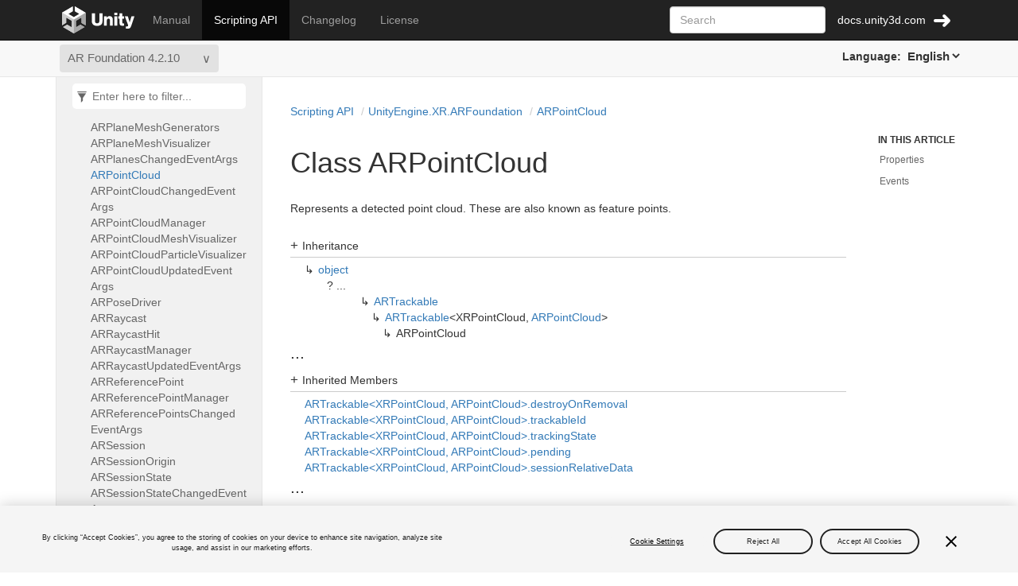

--- FILE ---
content_type: text/html,text/html; charset=utf-8
request_url: https://docs.unity3d.com/Packages/com.unity.xr.arfoundation@4.2/api/UnityEngine.XR.ARFoundation.ARPointCloud.html
body_size: 5352
content:
<!DOCTYPE html>
<!--[if IE]><![endif]-->
<html lang="en">

  <head>
    <script src="https://cdn.cookielaw.org/scripttemplates/otSDKStub.js" data-domain-script="6e91be4c-3145-4ea2-aa64-89d716064836" charset="UTF-8" data-dlayer-ignore="true" data-document-language="true"></script>
    <script>function OptanonWrapper(){}</script>
    <script> 
      window.dataLayer = window.dataLayer || [];
      dataLayer.push({
        event: 'dataLayer-initialized',
        user: {
          user_unity_id: undefined,
          user_logged_in: 'no'
        },  
        environment: {
          environment_locale: undefined,
          environment_currency: undefined
        }
      });
    </script>
      <script>(function(w,d,s,l,i){w[l]=w[l]||[];w[l].push({'gtm.start':new Date().getTime(),event:'gtm.js'});var f=d.getElementsByTagName(s)[0],j=d.createElement(s),dl=l!='dataLayer'?'&l='+l:'';j.async=true;j.src='https://www.googletagmanager.com/gtm.js?id='+i+dl;f.parentNode.insertBefore(j,f);})(window,document,'script','dataLayer','GTM-5V25JL6');</script>
    <script type="text/javascript">thisPackageMetaData = { name: "com.unity.xr.arfoundation", version: "4.2.10", displayTitle:"AR Foundation 4.2.10", lang: "en" };</script>
    <meta charset="utf-8">
    <meta http-equiv="X-UA-Compatible" content="IE=edge,chrome=1">
      <meta http-equiv="Cache-Control" content="no-cache, no-store, must-revalidate">
      <meta http-equiv="Pragma" content="no-cache">
      <meta http-equiv="Expires" content="0">
      <meta http-equiv="X-UA-Compatible" content="IE=edge,chrome=1">
    

      <title>Class ARPointCloud
 | AR Foundation | 4.2.10 </title>
      <meta name="viewport" content="width=device-width">
      <meta name="title" content="Class ARPointCloud
 | AR Foundation | 4.2.10 ">
      <meta name="generator" content="docfx 2.70.0 via com.unity.package-manager-doctools@3.14.5-preview on Tuesday, December 9, 2025">
    
      <link rel="shortcut icon" href="../favicon.ico">
      <link rel="stylesheet" href="../styles/docfx.vendor.min.css">
      <link rel="stylesheet" href="../styles/docfx.css">
      <link rel="stylesheet" href="../styles/main.css">
      <link rel="stylesheet" href="../styles/icons.css">
      <link rel="stylesheet" href="../styles/version-switcher.css">
      <link rel="stylesheet" href="../styles/language-switcher.css">
      <link rel="stylesheet" href="../styles/unity.legal.css">
      <meta property="docfx:navrel" content="../toc.html">
      <meta property="docfx:tocrel" content="toc.html">
      <meta property="unity:packageID" content="com.unity.xr.arfoundation">
      <meta property="unity:packageTitle" content="AR Foundation | 4.2.10">
      <meta property="unity:copyTitle" content="Copy">
      <meta property="unity:copyConfirmMessage" content="Copied">
      <meta property="unity:copyIcon" content="">
      <meta property="unity:copyConfirmIcon" content="">
    
    <meta property="docfx:rel" content="../">
    <meta property="docfx:newtab" content="true">
    <meta property="unity:image-zoom-threshold" content="1200">
  </head>
  <body data-spy="scroll" data-target="#affix" data-offset="120">
    <noscript><iframe src="https://www.googletagmanager.com/ns.html?id=GTM-5V25JL6" height="0" width="0" style="display:none;visibility:hidden"></iframe></noscript>
    <div id="wrapper">
      <header>

        <nav id="autocollapse" class="navbar navbar-inverse ng-scope" role="navigation">
          <div class="container">
            <div class="navbar-header">
              <button type="button" class="navbar-toggle" data-toggle="collapse" data-target="#navbar">
                <span class="sr-only">Toggle navigation</span>
                <span class="icon-bar"></span>
                <span class="icon-bar"></span>
                <span class="icon-bar"></span>
              </button>

              <a aria-label="Go to the home page" class="navbar-brand" href="../index.html">
                <img id="logo" class="svg" src="../logo.svg" alt="">
              </a>
            </div>
            <div class="collapse navbar-collapse" id="navbar">
              <form class="navbar-form navbar-right" role="search" id="search">
                <div class="form-group">
                  <input type="text" class="form-control" id="search-query" placeholder="Search" autocomplete="off">
                </div>
                  <div class="back-to-unity-group">
                    <a class="back-to-unity" href="http://docs.unity3d.com/">docs.unity3d.com</a>
                  </div>
              </form>
            </div>
          </div>
        </nav>

        <div class="subnav navbar navbar-default">
          <div class="container hide-when-search" id="breadcrumb">
            <!-- Unity Customization: Remove content of breadcrumb bar. This space is used for version and language switchers
            <ul class="breadcrumb">
              <li></li>
            </ul>
            -->
          </div>
        </div>
      </header>
      <div class="container body-content">

        <div id="search-results">
          <div class="search-list">Search Results for <span></span></div>
          <div class="sr-items">
            <p><i class="glyphicon glyphicon-refresh index-loading"></i></p>
          </div>
          <ul id="pagination" data-first="First" data-prev="Previous" data-next="Next" data-last="Last"></ul>
        </div>
      </div>
      <div role="main" class="container body-content hide-when-search">

        <div class="sidenav hide-when-search">
          <a class="btn toc-toggle collapse" data-toggle="collapse" href="#sidetoggle" aria-expanded="false" aria-controls="sidetoggle">Show / Hide Table of Contents</a>
          <div class="sidetoggle collapse" id="sidetoggle">
            <div id="sidetoc"></div>
          </div>
        </div>
        <div class="article row grid-right">
          <div class="col-md-10">
          <div id="unity_breadcrumb_placeholder"></div>
            <article class="content wrap" id="_content" data-uid="UnityEngine.XR.ARFoundation.ARPointCloud">



  <h1 id="UnityEngine_XR_ARFoundation_ARPointCloud" data-uid="UnityEngine.XR.ARFoundation.ARPointCloud" class="text-break">Class ARPointCloud
</h1>
  <div class="markdown level0 summary"><p>Represents a detected point cloud. These are also known as feature points.</p>
</div>
  <div class="markdown level0 conceptual"></div>
  <div class="inheritance collapsible show-bottom">
    <h5>Inheritance</h5>
    <div class="level0"><a class="xref" href="https://learn.microsoft.com/dotnet/api/system.object">object</a></div>
    <div class="level1"><a class="xref" href="https://docs.unity3d.com/ScriptReference/Object.html">Object</a></div>
    <div class="level2"><a class="xref" href="https://docs.unity3d.com/ScriptReference/Component.html">Component</a></div>
    <div class="level3"><a class="xref" href="https://docs.unity3d.com/ScriptReference/Behaviour.html">Behaviour</a></div>
    <div class="level4"><a class="xref" href="https://docs.unity3d.com/ScriptReference/MonoBehaviour.html">MonoBehaviour</a></div>
    <div class="level5"><a class="xref" href="UnityEngine.XR.ARFoundation.ARTrackable.html">ARTrackable</a></div>
    <div class="level6"><a class="xref" href="UnityEngine.XR.ARFoundation.ARTrackable-2.html">ARTrackable</a>&lt;<span class="xref">XRPointCloud</span>, <a class="xref" href="UnityEngine.XR.ARFoundation.ARPointCloud.html">ARPointCloud</a>&gt;</div>
    <div class="level7"><span class="xref">ARPointCloud</span></div>
  </div>
  <div class="inheritedMembers collapsible">
    <h5>Inherited Members</h5>
    <div>
      <a class="xref" href="UnityEngine.XR.ARFoundation.ARTrackable-2.html#UnityEngine_XR_ARFoundation_ARTrackable_2_destroyOnRemoval">ARTrackable&lt;XRPointCloud, ARPointCloud&gt;.destroyOnRemoval</a>
    </div>
    <div>
      <a class="xref" href="UnityEngine.XR.ARFoundation.ARTrackable-2.html#UnityEngine_XR_ARFoundation_ARTrackable_2_trackableId">ARTrackable&lt;XRPointCloud, ARPointCloud&gt;.trackableId</a>
    </div>
    <div>
      <a class="xref" href="UnityEngine.XR.ARFoundation.ARTrackable-2.html#UnityEngine_XR_ARFoundation_ARTrackable_2_trackingState">ARTrackable&lt;XRPointCloud, ARPointCloud&gt;.trackingState</a>
    </div>
    <div>
      <a class="xref" href="UnityEngine.XR.ARFoundation.ARTrackable-2.html#UnityEngine_XR_ARFoundation_ARTrackable_2_pending">ARTrackable&lt;XRPointCloud, ARPointCloud&gt;.pending</a>
    </div>
    <div>
      <a class="xref" href="UnityEngine.XR.ARFoundation.ARTrackable-2.html#UnityEngine_XR_ARFoundation_ARTrackable_2_sessionRelativeData">ARTrackable&lt;XRPointCloud, ARPointCloud&gt;.sessionRelativeData</a>
    </div>
    <div>
      <a class="xref" href="UnityEngine.XR.ARFoundation.ARTrackable-2.html#UnityEngine_XR_ARFoundation_ARTrackable_2_OnAfterSetSessionRelativeData">ARTrackable&lt;XRPointCloud, ARPointCloud&gt;.OnAfterSetSessionRelativeData()</a>
    </div>
    <div>
      <a class="xref" href="https://docs.unity3d.com/ScriptReference/MonoBehaviour.IsInvoking.html">MonoBehaviour.IsInvoking()</a>
    </div>
    <div>
      <a class="xref" href="https://docs.unity3d.com/ScriptReference/MonoBehaviour.CancelInvoke.html">MonoBehaviour.CancelInvoke()</a>
    </div>
    <div>
      <a class="xref" href="https://learn.microsoft.com/dotnet/api/system.string">MonoBehaviour.Invoke(string, float)</a>
    </div>
    <div>
      <a class="xref" href="https://learn.microsoft.com/dotnet/api/system.string">MonoBehaviour.InvokeRepeating(string, float, float)</a>
    </div>
    <div>
      <a class="xref" href="https://learn.microsoft.com/dotnet/api/system.string">MonoBehaviour.CancelInvoke(string)</a>
    </div>
    <div>
      <a class="xref" href="https://learn.microsoft.com/dotnet/api/system.string">MonoBehaviour.IsInvoking(string)</a>
    </div>
    <div>
      <a class="xref" href="https://learn.microsoft.com/dotnet/api/system.string">MonoBehaviour.StartCoroutine(string)</a>
    </div>
    <div>
      <a class="xref" href="https://learn.microsoft.com/dotnet/api/system.string">MonoBehaviour.StartCoroutine(string, object)</a>
    </div>
    <div>
      <a class="xref" href="https://learn.microsoft.com/dotnet/api/system.collections.ienumerator">MonoBehaviour.StartCoroutine(IEnumerator)</a>
    </div>
    <div>
      <a class="xref" href="https://learn.microsoft.com/dotnet/api/system.collections.ienumerator">MonoBehaviour.StartCoroutine_Auto(IEnumerator)</a>
    </div>
    <div>
      <a class="xref" href="https://learn.microsoft.com/dotnet/api/system.collections.ienumerator">MonoBehaviour.StopCoroutine(IEnumerator)</a>
    </div>
    <div>
      <a class="xref" href="https://docs.unity3d.com/ScriptReference/MonoBehaviour.StopCoroutine.html">MonoBehaviour.StopCoroutine(Coroutine)</a>
    </div>
    <div>
      <a class="xref" href="https://learn.microsoft.com/dotnet/api/system.string">MonoBehaviour.StopCoroutine(string)</a>
    </div>
    <div>
      <a class="xref" href="https://docs.unity3d.com/ScriptReference/MonoBehaviour.StopAllCoroutines.html">MonoBehaviour.StopAllCoroutines()</a>
    </div>
    <div>
      <a class="xref" href="https://learn.microsoft.com/dotnet/api/system.object">MonoBehaviour.print(object)</a>
    </div>
    <div>
      <a class="xref" href="https://docs.unity3d.com/ScriptReference/MonoBehaviour-useGUILayout.html">MonoBehaviour.useGUILayout</a>
    </div>
    <div>
      <a class="xref" href="https://docs.unity3d.com/ScriptReference/MonoBehaviour-runInEditMode.html">MonoBehaviour.runInEditMode</a>
    </div>
    <div>
      <a class="xref" href="https://docs.unity3d.com/ScriptReference/Behaviour-enabled.html">Behaviour.enabled</a>
    </div>
    <div>
      <a class="xref" href="https://docs.unity3d.com/ScriptReference/Behaviour-isActiveAndEnabled.html">Behaviour.isActiveAndEnabled</a>
    </div>
    <div>
      <a class="xref" href="https://learn.microsoft.com/dotnet/api/system.type">Component.GetComponent(Type)</a>
    </div>
    <div>
      <a class="xref" href="https://docs.unity3d.com/2022.3/Documentation/ScriptReference/Component.GetComponent.html">Component.GetComponent&lt;T&gt;()</a>
    </div>
    <div>
      <a class="xref" href="https://learn.microsoft.com/dotnet/api/system.type">Component.TryGetComponent(Type, out Component)</a>
    </div>
    <div>
      <a class="xref" href="https://docs.unity3d.com/2022.3/Documentation/ScriptReference/Component.TryGetComponent.html">Component.TryGetComponent&lt;T&gt;(out T)</a>
    </div>
    <div>
      <a class="xref" href="https://learn.microsoft.com/dotnet/api/system.string">Component.GetComponent(string)</a>
    </div>
    <div>
      <a class="xref" href="https://learn.microsoft.com/dotnet/api/system.type">Component.GetComponentInChildren(Type, bool)</a>
    </div>
    <div>
      <a class="xref" href="https://learn.microsoft.com/dotnet/api/system.type">Component.GetComponentInChildren(Type)</a>
    </div>
    <div>
      <a class="xref" href="https://learn.microsoft.com/dotnet/api/system.boolean">Component.GetComponentInChildren&lt;T&gt;(bool)</a>
    </div>
    <div>
      <a class="xref" href="https://docs.unity3d.com/2022.3/Documentation/ScriptReference/Component.GetComponentInChildren.html">Component.GetComponentInChildren&lt;T&gt;()</a>
    </div>
    <div>
      <a class="xref" href="https://learn.microsoft.com/dotnet/api/system.type">Component.GetComponentsInChildren(Type, bool)</a>
    </div>
    <div>
      <a class="xref" href="https://learn.microsoft.com/dotnet/api/system.type">Component.GetComponentsInChildren(Type)</a>
    </div>
    <div>
      <a class="xref" href="https://learn.microsoft.com/dotnet/api/system.boolean">Component.GetComponentsInChildren&lt;T&gt;(bool)</a>
    </div>
    <div>
      <a class="xref" href="https://learn.microsoft.com/dotnet/api/system.boolean">Component.GetComponentsInChildren&lt;T&gt;(bool, List&lt;T&gt;)</a>
    </div>
    <div>
      <a class="xref" href="https://docs.unity3d.com/2022.3/Documentation/ScriptReference/Component.GetComponentsInChildren.html">Component.GetComponentsInChildren&lt;T&gt;()</a>
    </div>
    <div>
      <a class="xref" href="https://learn.microsoft.com/dotnet/api/system.collections.generic.list-1">Component.GetComponentsInChildren&lt;T&gt;(List&lt;T&gt;)</a>
    </div>
    <div>
      <a class="xref" href="https://learn.microsoft.com/dotnet/api/system.type">Component.GetComponentInParent(Type, bool)</a>
    </div>
    <div>
      <a class="xref" href="https://learn.microsoft.com/dotnet/api/system.type">Component.GetComponentInParent(Type)</a>
    </div>
    <div>
      <a class="xref" href="https://learn.microsoft.com/dotnet/api/system.boolean">Component.GetComponentInParent&lt;T&gt;(bool)</a>
    </div>
    <div>
      <a class="xref" href="https://docs.unity3d.com/2022.3/Documentation/ScriptReference/Component.GetComponentInParent.html">Component.GetComponentInParent&lt;T&gt;()</a>
    </div>
    <div>
      <a class="xref" href="https://learn.microsoft.com/dotnet/api/system.type">Component.GetComponentsInParent(Type, bool)</a>
    </div>
    <div>
      <a class="xref" href="https://learn.microsoft.com/dotnet/api/system.type">Component.GetComponentsInParent(Type)</a>
    </div>
    <div>
      <a class="xref" href="https://learn.microsoft.com/dotnet/api/system.boolean">Component.GetComponentsInParent&lt;T&gt;(bool)</a>
    </div>
    <div>
      <a class="xref" href="https://learn.microsoft.com/dotnet/api/system.boolean">Component.GetComponentsInParent&lt;T&gt;(bool, List&lt;T&gt;)</a>
    </div>
    <div>
      <a class="xref" href="https://docs.unity3d.com/2022.3/Documentation/ScriptReference/Component.GetComponentsInParent.html">Component.GetComponentsInParent&lt;T&gt;()</a>
    </div>
    <div>
      <a class="xref" href="https://learn.microsoft.com/dotnet/api/system.type">Component.GetComponents(Type)</a>
    </div>
    <div>
      <a class="xref" href="https://learn.microsoft.com/dotnet/api/system.type">Component.GetComponents(Type, List&lt;Component&gt;)</a>
    </div>
    <div>
      <a class="xref" href="https://learn.microsoft.com/dotnet/api/system.collections.generic.list-1">Component.GetComponents&lt;T&gt;(List&lt;T&gt;)</a>
    </div>
    <div>
      <a class="xref" href="https://docs.unity3d.com/2022.3/Documentation/ScriptReference/Component.GetComponents.html">Component.GetComponents&lt;T&gt;()</a>
    </div>
    <div>
      <a class="xref" href="https://learn.microsoft.com/dotnet/api/system.string">Component.CompareTag(string)</a>
    </div>
    <div>
      <a class="xref" href="https://learn.microsoft.com/dotnet/api/system.string">Component.SendMessageUpwards(string, object, SendMessageOptions)</a>
    </div>
    <div>
      <a class="xref" href="https://learn.microsoft.com/dotnet/api/system.string">Component.SendMessageUpwards(string, object)</a>
    </div>
    <div>
      <a class="xref" href="https://learn.microsoft.com/dotnet/api/system.string">Component.SendMessageUpwards(string)</a>
    </div>
    <div>
      <a class="xref" href="https://learn.microsoft.com/dotnet/api/system.string">Component.SendMessageUpwards(string, SendMessageOptions)</a>
    </div>
    <div>
      <a class="xref" href="https://learn.microsoft.com/dotnet/api/system.string">Component.SendMessage(string, object)</a>
    </div>
    <div>
      <a class="xref" href="https://learn.microsoft.com/dotnet/api/system.string">Component.SendMessage(string)</a>
    </div>
    <div>
      <a class="xref" href="https://learn.microsoft.com/dotnet/api/system.string">Component.SendMessage(string, object, SendMessageOptions)</a>
    </div>
    <div>
      <a class="xref" href="https://learn.microsoft.com/dotnet/api/system.string">Component.SendMessage(string, SendMessageOptions)</a>
    </div>
    <div>
      <a class="xref" href="https://learn.microsoft.com/dotnet/api/system.string">Component.BroadcastMessage(string, object, SendMessageOptions)</a>
    </div>
    <div>
      <a class="xref" href="https://learn.microsoft.com/dotnet/api/system.string">Component.BroadcastMessage(string, object)</a>
    </div>
    <div>
      <a class="xref" href="https://learn.microsoft.com/dotnet/api/system.string">Component.BroadcastMessage(string)</a>
    </div>
    <div>
      <a class="xref" href="https://learn.microsoft.com/dotnet/api/system.string">Component.BroadcastMessage(string, SendMessageOptions)</a>
    </div>
    <div>
      <a class="xref" href="https://docs.unity3d.com/ScriptReference/Component-transform.html">Component.transform</a>
    </div>
    <div>
      <a class="xref" href="https://docs.unity3d.com/ScriptReference/Component-gameObject.html">Component.gameObject</a>
    </div>
    <div>
      <a class="xref" href="https://docs.unity3d.com/ScriptReference/Component-tag.html">Component.tag</a>
    </div>
    <div>
      <a class="xref" href="https://docs.unity3d.com/ScriptReference/Object.GetInstanceID.html">Object.GetInstanceID()</a>
    </div>
    <div>
      <a class="xref" href="https://docs.microsoft.com/en-us/dotnet/api/system.object.gethashcode?view=netcore-2.0">Object.GetHashCode()</a>
    </div>
    <div>
      <a class="xref" href="https://learn.microsoft.com/dotnet/api/system.object">Object.Equals(object)</a>
    </div>
    <div>
      <a class="xref" href="https://docs.unity3d.com/ScriptReference/Object.Instantiate.html">Object.Instantiate(Object, Vector3, Quaternion)</a>
    </div>
    <div>
      <a class="xref" href="https://docs.unity3d.com/ScriptReference/Object.Instantiate.html">Object.Instantiate(Object, Vector3, Quaternion, Transform)</a>
    </div>
    <div>
      <a class="xref" href="https://docs.unity3d.com/ScriptReference/Object.Instantiate.html">Object.Instantiate(Object)</a>
    </div>
    <div>
      <a class="xref" href="https://docs.unity3d.com/ScriptReference/Object.Instantiate.html">Object.Instantiate(Object, Transform)</a>
    </div>
    <div>
      <a class="xref" href="https://learn.microsoft.com/dotnet/api/system.boolean">Object.Instantiate(Object, Transform, bool)</a>
    </div>
    <div>
      <a class="xref" href="https://docs.unity3d.com/2022.3/Documentation/ScriptReference/Object.Instantiate.html">Object.Instantiate&lt;T&gt;(T)</a>
    </div>
    <div>
      <a class="xref" href="https://docs.unity3d.com/2022.3/Documentation/ScriptReference/Object.Instantiate.html">Object.Instantiate&lt;T&gt;(T, Vector3, Quaternion)</a>
    </div>
    <div>
      <a class="xref" href="https://docs.unity3d.com/2022.3/Documentation/ScriptReference/Object.Instantiate.html">Object.Instantiate&lt;T&gt;(T, Vector3, Quaternion, Transform)</a>
    </div>
    <div>
      <a class="xref" href="https://docs.unity3d.com/2022.3/Documentation/ScriptReference/Object.Instantiate.html">Object.Instantiate&lt;T&gt;(T, Transform)</a>
    </div>
    <div>
      <a class="xref" href="https://learn.microsoft.com/dotnet/api/system.boolean">Object.Instantiate&lt;T&gt;(T, Transform, bool)</a>
    </div>
    <div>
      <a class="xref" href="https://learn.microsoft.com/dotnet/api/system.single">Object.Destroy(Object, float)</a>
    </div>
    <div>
      <a class="xref" href="https://docs.unity3d.com/ScriptReference/Object.Destroy.html">Object.Destroy(Object)</a>
    </div>
    <div>
      <a class="xref" href="https://learn.microsoft.com/dotnet/api/system.boolean">Object.DestroyImmediate(Object, bool)</a>
    </div>
    <div>
      <a class="xref" href="https://docs.unity3d.com/ScriptReference/Object.DestroyImmediate.html">Object.DestroyImmediate(Object)</a>
    </div>
    <div>
      <a class="xref" href="https://learn.microsoft.com/dotnet/api/system.type">Object.FindObjectsOfType(Type)</a>
    </div>
    <div>
      <a class="xref" href="https://learn.microsoft.com/dotnet/api/system.type">Object.FindObjectsOfType(Type, bool)</a>
    </div>
    <div>
      <a class="xref" href="https://learn.microsoft.com/dotnet/api/system.type">Object.FindObjectsByType(Type, FindObjectsSortMode)</a>
    </div>
    <div>
      <a class="xref" href="https://learn.microsoft.com/dotnet/api/system.type">Object.FindObjectsByType(Type, FindObjectsInactive, FindObjectsSortMode)</a>
    </div>
    <div>
      <a class="xref" href="https://docs.unity3d.com/ScriptReference/Object.DontDestroyOnLoad.html">Object.DontDestroyOnLoad(Object)</a>
    </div>
    <div>
      <a class="xref" href="https://learn.microsoft.com/dotnet/api/system.single">Object.DestroyObject(Object, float)</a>
    </div>
    <div>
      <a class="xref" href="https://docs.unity3d.com/2022.3/Documentation/ScriptReference/Object.Destroy.html">Object.DestroyObject(Object)</a>
    </div>
    <div>
      <a class="xref" href="https://learn.microsoft.com/dotnet/api/system.type">Object.FindSceneObjectsOfType(Type)</a>
    </div>
    <div>
      <a class="xref" href="https://learn.microsoft.com/dotnet/api/system.type">Object.FindObjectsOfTypeIncludingAssets(Type)</a>
    </div>
    <div>
      <a class="xref" href="https://docs.unity3d.com/2022.3/Documentation/ScriptReference/Object.FindObjectsOfType.html">Object.FindObjectsOfType&lt;T&gt;()</a>
    </div>
    <div>
      <span class="xref">Object.FindObjectsByType&lt;T&gt;(FindObjectsSortMode)</span>
    </div>
    <div>
      <a class="xref" href="https://learn.microsoft.com/dotnet/api/system.boolean">Object.FindObjectsOfType&lt;T&gt;(bool)</a>
    </div>
    <div>
      <span class="xref">Object.FindObjectsByType&lt;T&gt;(FindObjectsInactive, FindObjectsSortMode)</span>
    </div>
    <div>
      <a class="xref" href="https://docs.unity3d.com/2022.3/Documentation/ScriptReference/Object.FindObjectOfType.html">Object.FindObjectOfType&lt;T&gt;()</a>
    </div>
    <div>
      <a class="xref" href="https://learn.microsoft.com/dotnet/api/system.boolean">Object.FindObjectOfType&lt;T&gt;(bool)</a>
    </div>
    <div>
      <span class="xref">Object.FindFirstObjectByType&lt;T&gt;()</span>
    </div>
    <div>
      <span class="xref">Object.FindAnyObjectByType&lt;T&gt;()</span>
    </div>
    <div>
      <span class="xref">Object.FindFirstObjectByType&lt;T&gt;(FindObjectsInactive)</span>
    </div>
    <div>
      <span class="xref">Object.FindAnyObjectByType&lt;T&gt;(FindObjectsInactive)</span>
    </div>
    <div>
      <a class="xref" href="https://learn.microsoft.com/dotnet/api/system.type">Object.FindObjectsOfTypeAll(Type)</a>
    </div>
    <div>
      <a class="xref" href="https://learn.microsoft.com/dotnet/api/system.type">Object.FindObjectOfType(Type)</a>
    </div>
    <div>
      <a class="xref" href="https://learn.microsoft.com/dotnet/api/system.type">Object.FindFirstObjectByType(Type)</a>
    </div>
    <div>
      <a class="xref" href="https://learn.microsoft.com/dotnet/api/system.type">Object.FindAnyObjectByType(Type)</a>
    </div>
    <div>
      <a class="xref" href="https://learn.microsoft.com/dotnet/api/system.type">Object.FindObjectOfType(Type, bool)</a>
    </div>
    <div>
      <a class="xref" href="https://learn.microsoft.com/dotnet/api/system.type">Object.FindFirstObjectByType(Type, FindObjectsInactive)</a>
    </div>
    <div>
      <a class="xref" href="https://learn.microsoft.com/dotnet/api/system.type">Object.FindAnyObjectByType(Type, FindObjectsInactive)</a>
    </div>
    <div>
      <a class="xref" href="https://docs.unity3d.com/ScriptReference/Object.ToString.html">Object.ToString()</a>
    </div>
    <div>
      <a class="xref" href="https://docs.unity3d.com/ScriptReference/Object-name.html">Object.name</a>
    </div>
    <div>
      <a class="xref" href="https://docs.unity3d.com/ScriptReference/Object-hideFlags.html">Object.hideFlags</a>
    </div>
    <div>
      <a class="xref" href="https://learn.microsoft.com/dotnet/api/system.object.equals#system-object-equals(system-object-system-object)">object.Equals(object, object)</a>
    </div>
    <div>
      <a class="xref" href="https://learn.microsoft.com/dotnet/api/system.object.gettype">object.GetType()</a>
    </div>
    <div>
      <a class="xref" href="https://learn.microsoft.com/dotnet/api/system.object.memberwiseclone">object.MemberwiseClone()</a>
    </div>
    <div>
      <a class="xref" href="https://learn.microsoft.com/dotnet/api/system.object.referenceequals">object.ReferenceEquals(object, object)</a>
    </div>
  </div>
  <h6 id="namespace"><strong>Namespace</strong>: <a class="xref" href="UnityEngine.html">UnityEngine</a>.<a class="xref" href="UnityEngine.XR.html">XR</a>.<a class="xref" href="UnityEngine.XR.ARFoundation.html">ARFoundation</a></h6>
  <h6 id="assembly"><strong>Assembly</strong>: Unity.XR.ARFoundation.dll</h6>
  <h5 id="UnityEngine_XR_ARFoundation_ARPointCloud_syntax">Syntax</h5>
  <div class="codewrapper">
    <pre><code class="lang-csharp hljs syntax">[DefaultExecutionOrder(-2147483646)]
[DisallowMultipleComponent]
[HelpURL(&quot;https://docs.unity3d.com/Packages/com.unity.xr.arfoundation@4.2/api/UnityEngine.XR.ARFoundation.ARPointCloud.html&quot;)]
public class ARPointCloud : ARTrackable&lt;XRPointCloud, ARPointCloud&gt;</code></pre>
  </div>
  <h3 id="properties">Properties
</h3>


  <span id="UnityEngine_XR_ARFoundation_ARPointCloud_confidenceValues_" data-uid="UnityEngine.XR.ARFoundation.ARPointCloud.confidenceValues*"></span>
  <h4 id="UnityEngine_XR_ARFoundation_ARPointCloud_confidenceValues" data-uid="UnityEngine.XR.ARFoundation.ARPointCloud.confidenceValues">confidenceValues</h4>
  <div class="markdown level1 summary"><p>An array of confidence values for each point in the point cloud
ranging from 0..1.
This array is parallel to <a class="xref" href="UnityEngine.XR.ARFoundation.ARPointCloud.html#UnityEngine_XR_ARFoundation_ARPointCloud_positions">positions</a> and
<a class="xref" href="UnityEngine.XR.ARFoundation.ARPointCloud.html#UnityEngine_XR_ARFoundation_ARPointCloud_identifiers">identifiers</a>. Check for existence with
<code>confidenceValues.IsCreated</code>.</p>
</div>
  <div class="markdown level1 conceptual"></div>
  <h5 class="declaration">Declaration</h5>
  <div class="codewrapper">
    <pre><code class="lang-csharp hljs syntax">public NativeArray&lt;float&gt;? confidenceValues { get; }</code></pre>
  </div>
  <h5 class="propertyValue">Property Value</h5>
  <table class="table table-bordered table-striped table-condensed">
    <thead>
      <tr>
        <th>Type</th>
        <th>Description</th>
      </tr>
    </thead>
    <tbody>
      <tr>
        <td><a class="xref" href="https://docs.unity3d.com/ScriptReference/Unity.Collections.NativeArray_1.html">NativeArray</a>&lt;<a class="xref" href="https://learn.microsoft.com/dotnet/api/system.single">float</a>&gt;?</td>
        <td></td>
      </tr>
    </tbody>
  </table>


  <span id="UnityEngine_XR_ARFoundation_ARPointCloud_identifiers_" data-uid="UnityEngine.XR.ARFoundation.ARPointCloud.identifiers*"></span>
  <h4 id="UnityEngine_XR_ARFoundation_ARPointCloud_identifiers" data-uid="UnityEngine.XR.ARFoundation.ARPointCloud.identifiers">identifiers</h4>
  <div class="markdown level1 summary"><p>An array of identifiers for each point in the point cloud.
This array is parallel to <a class="xref" href="UnityEngine.XR.ARFoundation.ARPointCloud.html#UnityEngine_XR_ARFoundation_ARPointCloud_positions">positions</a> and
<a class="xref" href="UnityEngine.XR.ARFoundation.ARPointCloud.html#UnityEngine_XR_ARFoundation_ARPointCloud_confidenceValues">confidenceValues</a>.</p>
</div>
  <div class="markdown level1 conceptual"></div>
  <h5 class="declaration">Declaration</h5>
  <div class="codewrapper">
    <pre><code class="lang-csharp hljs syntax">public NativeSlice&lt;ulong&gt;? identifiers { get; }</code></pre>
  </div>
  <h5 class="propertyValue">Property Value</h5>
  <table class="table table-bordered table-striped table-condensed">
    <thead>
      <tr>
        <th>Type</th>
        <th>Description</th>
      </tr>
    </thead>
    <tbody>
      <tr>
        <td><a class="xref" href="https://docs.unity3d.com/ScriptReference/Unity.Collections.NativeSlice_1.html">NativeSlice</a>&lt;<a class="xref" href="https://learn.microsoft.com/dotnet/api/system.uint64">ulong</a>&gt;?</td>
        <td></td>
      </tr>
    </tbody>
  </table>


  <span id="UnityEngine_XR_ARFoundation_ARPointCloud_positions_" data-uid="UnityEngine.XR.ARFoundation.ARPointCloud.positions*"></span>
  <h4 id="UnityEngine_XR_ARFoundation_ARPointCloud_positions" data-uid="UnityEngine.XR.ARFoundation.ARPointCloud.positions">positions</h4>
  <div class="markdown level1 summary"><p>An array of positions for each point in the point cloud.
This array is parallel to <a class="xref" href="UnityEngine.XR.ARFoundation.ARPointCloud.html#UnityEngine_XR_ARFoundation_ARPointCloud_identifiers">identifiers</a> and
<a class="xref" href="UnityEngine.XR.ARFoundation.ARPointCloud.html#UnityEngine_XR_ARFoundation_ARPointCloud_confidenceValues">confidenceValues</a>. Positions are provided in
point cloud space, that is, relative to this <a class="xref" href="UnityEngine.XR.ARFoundation.ARPointCloud.html">ARPointCloud</a>'s
local position and rotation.</p>
</div>
  <div class="markdown level1 conceptual"></div>
  <h5 class="declaration">Declaration</h5>
  <div class="codewrapper">
    <pre><code class="lang-csharp hljs syntax">public NativeSlice&lt;Vector3&gt;? positions { get; }</code></pre>
  </div>
  <h5 class="propertyValue">Property Value</h5>
  <table class="table table-bordered table-striped table-condensed">
    <thead>
      <tr>
        <th>Type</th>
        <th>Description</th>
      </tr>
    </thead>
    <tbody>
      <tr>
        <td><a class="xref" href="https://docs.unity3d.com/ScriptReference/Unity.Collections.NativeSlice_1.html">NativeSlice</a>&lt;<a class="xref" href="https://docs.unity3d.com/ScriptReference/Vector3.html">Vector3</a>&gt;?</td>
        <td></td>
      </tr>
    </tbody>
  </table>
  <h3 id="events">Events
</h3>


  <h4 id="UnityEngine_XR_ARFoundation_ARPointCloud_updated" data-uid="UnityEngine.XR.ARFoundation.ARPointCloud.updated">updated</h4>
  <div class="markdown level1 summary"><p>Invoked whenever the point cloud is updated.</p>
</div>
  <div class="markdown level1 conceptual"></div>
  <h5 class="declaration">Declaration</h5>
  <div class="codewrapper">
    <pre><code class="lang-csharp hljs syntax">public event Action&lt;ARPointCloudUpdatedEventArgs&gt; updated</code></pre>
  </div>
  <h5 class="eventType">Event Type</h5>
  <table class="table table-bordered table-striped table-condensed">
    <thead>
      <tr>
        <th>Type</th>
        <th>Description</th>
      </tr>
    </thead>
    <tbody>
      <tr>
        <td><a class="xref" href="https://learn.microsoft.com/dotnet/api/system.action-1">Action</a>&lt;<a class="xref" href="UnityEngine.XR.ARFoundation.ARPointCloudUpdatedEventArgs.html">ARPointCloudUpdatedEventArgs</a>&gt;</td>
        <td></td>
      </tr>
    </tbody>
  </table>

</article>
          </div>

          <div class="hidden-sm col-md-2" role="complementary">
            <div class="sideaffix">
              <div class="contribution">
                <ul class="nav">
                </ul>
              </div>
              <nav class="bs-docs-sidebar hidden-print hidden-xs hidden-sm affix" id="affix">
                <h5>In This Article</h5>
                <div></div>
              </nav>
            </div>
          </div>
        </div>
      </div>

      <footer>
        <div class="grad-bottom"></div>
        <div class="footer">
          <div class="container">
            <span class="pull-right">
              <a href="#top">Back to top</a>
            </span>
            <div class="onetrust-inset">
        
      	
      	Copyright © 2025 Unity Technologies &mdash; <a href="https://docs.unity3d.com/Manual/TermsOfUse.html">Trademarks and terms of use</a><br>
              <ul class="unity-footer-menu-legal">
                    <li><a href="https://unity.com/legal">Legal</a></li>
                    <li><a href="https://unity.com/legal/privacy-policy">Privacy Policy</a></li>
                    <li><a href="https://unity.com/legal/cookie-policy">Cookie Policy</a></li>
                    <li><a href="https://unity.com/legal/do-not-sell-my-personal-information">Do Not Sell or Share My Personal Information</a></li>
                    <li><a id="ot-sdk-btn" class="ot-sdk-show-settings" href="javascript:void(0);">Your Privacy Choices (Cookie Settings)</a></li>
              </ul>
            </div>
          </div>
        </div>
      </footer>
    </div>

    <script type="text/javascript" src="../styles/docfx.vendor.min.js"></script>
    <script type="text/javascript" src="../styles/docfx.js"></script>
    <script type="text/javascript" src="../styles/main.js"></script>
    <script type="text/javascript" src="../styles/version-switcher.js"></script>
    <script type="text/javascript" src="../styles/language-switcher.js"></script>
    <script type="text/javascript" src="../styles/metadata-collector.js"></script>
    <script type="text/javascript" src="../styles/PMDT.js"></script>
    <script type="module">
        import mermaid from 'https://cdn.jsdelivr.net/npm/mermaid@11/dist/mermaid.esm.min.mjs';
        mermaid.initialize({ startOnLoad: true });
    </script>
    <script id="MathJax-script" async="" src="https://cdn.jsdelivr.net/npm/mathjax@3/es5/tex-mml-chtml.js"></script>
  </body>
</html>


--- FILE ---
content_type: text/html,text/html; charset=utf-8
request_url: https://docs.unity3d.com/Packages/com.unity.xr.arfoundation@4.2/toc.html
body_size: -33
content:

<div id="sidetoggle">
  <div>
    <div class="sidefilter">
      <form class="toc-filter">
        <span class="glyphicon glyphicon-filter filter-icon"></span>
        <span class="glyphicon glyphicon-remove clear-icon" id="toc_filter_clear"></span>
        <input type="text" id="toc_filter_input" placeholder="Enter here to filter..." onkeypress="if(event.keyCode==13) {return false;}">
      </form>
    </div>
    <div class="sidetoc">
      <div class="toc" id="toc">

          <ul class="nav level1">
                <li>
                    <a href="manual/index.html" name="manual/toc.html" title="Manual">Manual</a>
                </li>
                <li>
                    <a href="api/index.html" name="api/toc.html" title="Scripting API">Scripting API</a>
                </li>
                <li>
                    <a href="changelog/CHANGELOG.html" name="changelog/toc.html" title="Changelog">Changelog</a>
                </li>
                <li>
                    <a href="license/LICENSE.html" name="license/toc.html" title="License">License</a>
                </li>
          </ul>
      </div>
    </div>
  </div>
</div>

--- FILE ---
content_type: text/html,text/html; charset=utf-8
request_url: https://docs.unity3d.com/Packages/com.unity.xr.arfoundation@4.2/api/toc.html
body_size: 1176
content:

<div id="sidetoggle">
  <div>
    <div class="sidefilter">
      <form class="toc-filter">
        <span class="glyphicon glyphicon-filter filter-icon"></span>
        <span class="glyphicon glyphicon-remove clear-icon" id="toc_filter_clear"></span>
        <input type="text" id="toc_filter_input" placeholder="Enter here to filter..." onkeypress="if(event.keyCode==13) {return false;}">
      </form>
    </div>
    <div class="sidetoc">
      <div class="toc" id="toc">

          <ul class="nav level1">
                <li>
                    <span class="expand-stub" tabindex="0"></span>
                    <a href="UnityEngine.XR.ARFoundation.html" name="" title="UnityEngine.XR.ARFoundation">UnityEngine.XR.ARFoundation</a>

                    <ul class="nav level2">
                          <li>
                              <a href="UnityEngine.XR.ARFoundation.ARAnchor.html" name="" title="ARAnchor">ARAnchor</a>
                          </li>
                          <li>
                              <a href="UnityEngine.XR.ARFoundation.ARAnchorManager.html" name="" title="ARAnchorManager">ARAnchorManager</a>
                          </li>
                          <li>
                              <a href="UnityEngine.XR.ARFoundation.ARAnchorsChangedEventArgs.html" name="" title="ARAnchorsChangedEventArgs">ARAnchorsChangedEventArgs</a>
                          </li>
                          <li>
                              <a href="UnityEngine.XR.ARFoundation.ARBackgroundRendererFeature.html" name="" title="ARBackgroundRendererFeature">ARBackgroundRendererFeature</a>
                          </li>
                          <li>
                              <a href="UnityEngine.XR.ARFoundation.ARCameraBackground.html" name="" title="ARCameraBackground">ARCameraBackground</a>
                          </li>
                          <li>
                              <a href="UnityEngine.XR.ARFoundation.ARCameraFrameEventArgs.html" name="" title="ARCameraFrameEventArgs">ARCameraFrameEventArgs</a>
                          </li>
                          <li>
                              <a href="UnityEngine.XR.ARFoundation.ARCameraManager.html" name="" title="ARCameraManager">ARCameraManager</a>
                          </li>
                          <li>
                              <a href="UnityEngine.XR.ARFoundation.AREnvironmentProbe.html" name="" title="AREnvironmentProbe">AREnvironmentProbe</a>
                          </li>
                          <li>
                              <a href="UnityEngine.XR.ARFoundation.AREnvironmentProbeManager.html" name="" title="AREnvironmentProbeManager">AREnvironmentProbeManager</a>
                          </li>
                          <li>
                              <a href="UnityEngine.XR.ARFoundation.AREnvironmentProbePlacementType.html" name="" title="AREnvironmentProbePlacementType">AREnvironmentProbePlacementType</a>
                          </li>
                          <li>
                              <a href="UnityEngine.XR.ARFoundation.AREnvironmentProbesChangedEvent.html" name="" title="AREnvironmentProbesChangedEvent">AREnvironmentProbesChangedEvent</a>
                          </li>
                          <li>
                              <a href="UnityEngine.XR.ARFoundation.ARFace.html" name="" title="ARFace">ARFace</a>
                          </li>
                          <li>
                              <a href="UnityEngine.XR.ARFoundation.ARFaceManager.html" name="" title="ARFaceManager">ARFaceManager</a>
                          </li>
                          <li>
                              <a href="UnityEngine.XR.ARFoundation.ARFaceMeshVisualizer.html" name="" title="ARFaceMeshVisualizer">ARFaceMeshVisualizer</a>
                          </li>
                          <li>
                              <a href="UnityEngine.XR.ARFoundation.ARFaceUpdatedEventArgs.html" name="" title="ARFaceUpdatedEventArgs">ARFaceUpdatedEventArgs</a>
                          </li>
                          <li>
                              <a href="UnityEngine.XR.ARFoundation.ARFacesChangedEventArgs.html" name="" title="ARFacesChangedEventArgs">ARFacesChangedEventArgs</a>
                          </li>
                          <li>
                              <a href="UnityEngine.XR.ARFoundation.ARHumanBodiesChangedEventArgs.html" name="" title="ARHumanBodiesChangedEventArgs">ARHumanBodiesChangedEventArgs</a>
                          </li>
                          <li>
                              <a href="UnityEngine.XR.ARFoundation.ARHumanBody.html" name="" title="ARHumanBody">ARHumanBody</a>
                          </li>
                          <li>
                              <a href="UnityEngine.XR.ARFoundation.ARHumanBodyManager.html" name="" title="ARHumanBodyManager">ARHumanBodyManager</a>
                          </li>
                          <li>
                              <a href="UnityEngine.XR.ARFoundation.ARInputManager.html" name="" title="ARInputManager">ARInputManager</a>
                          </li>
                          <li>
                              <a href="UnityEngine.XR.ARFoundation.ARLightEstimationData.html" name="" title="ARLightEstimationData">ARLightEstimationData</a>
                          </li>
                          <li>
                              <a href="UnityEngine.XR.ARFoundation.ARLightEstimationDataTestFixture.html" name="" title="ARLightEstimationDataTestFixture">ARLightEstimationDataTestFixture</a>
                          </li>
                          <li>
                              <a href="UnityEngine.XR.ARFoundation.ARMeshManager.html" name="" title="ARMeshManager">ARMeshManager</a>
                          </li>
                          <li>
                              <a href="UnityEngine.XR.ARFoundation.ARMeshesChangedEventArgs.html" name="" title="ARMeshesChangedEventArgs">ARMeshesChangedEventArgs</a>
                          </li>
                          <li>
                              <a href="UnityEngine.XR.ARFoundation.AROcclusionFrameEventArgs.html" name="" title="AROcclusionFrameEventArgs">AROcclusionFrameEventArgs</a>
                          </li>
                          <li>
                              <a href="UnityEngine.XR.ARFoundation.AROcclusionManager.html" name="" title="AROcclusionManager">AROcclusionManager</a>
                          </li>
                          <li>
                              <a href="UnityEngine.XR.ARFoundation.ARParticipant.html" name="" title="ARParticipant">ARParticipant</a>
                          </li>
                          <li>
                              <a href="UnityEngine.XR.ARFoundation.ARParticipantManager.html" name="" title="ARParticipantManager">ARParticipantManager</a>
                          </li>
                          <li>
                              <a href="UnityEngine.XR.ARFoundation.ARParticipantsChangedEventArgs.html" name="" title="ARParticipantsChangedEventArgs">ARParticipantsChangedEventArgs</a>
                          </li>
                          <li>
                              <a href="UnityEngine.XR.ARFoundation.ARPlane.html" name="" title="ARPlane">ARPlane</a>
                          </li>
                          <li>
                              <a href="UnityEngine.XR.ARFoundation.ARPlaneBoundaryChangedEventArgs.html" name="" title="ARPlaneBoundaryChangedEventArgs">ARPlaneBoundaryChangedEventArgs</a>
                          </li>
                          <li>
                              <a href="UnityEngine.XR.ARFoundation.ARPlaneManager.html" name="" title="ARPlaneManager">ARPlaneManager</a>
                          </li>
                          <li>
                              <a href="UnityEngine.XR.ARFoundation.ARPlaneMeshGenerators.html" name="" title="ARPlaneMeshGenerators">ARPlaneMeshGenerators</a>
                          </li>
                          <li>
                              <a href="UnityEngine.XR.ARFoundation.ARPlaneMeshVisualizer.html" name="" title="ARPlaneMeshVisualizer">ARPlaneMeshVisualizer</a>
                          </li>
                          <li>
                              <a href="UnityEngine.XR.ARFoundation.ARPlanesChangedEventArgs.html" name="" title="ARPlanesChangedEventArgs">ARPlanesChangedEventArgs</a>
                          </li>
                          <li>
                              <a href="UnityEngine.XR.ARFoundation.ARPointCloud.html" name="" title="ARPointCloud">ARPointCloud</a>
                          </li>
                          <li>
                              <a href="UnityEngine.XR.ARFoundation.ARPointCloudChangedEventArgs.html" name="" title="ARPointCloudChangedEventArgs">ARPointCloudChangedEventArgs</a>
                          </li>
                          <li>
                              <a href="UnityEngine.XR.ARFoundation.ARPointCloudManager.html" name="" title="ARPointCloudManager">ARPointCloudManager</a>
                          </li>
                          <li>
                              <a href="UnityEngine.XR.ARFoundation.ARPointCloudMeshVisualizer.html" name="" title="ARPointCloudMeshVisualizer">ARPointCloudMeshVisualizer</a>
                          </li>
                          <li>
                              <a href="UnityEngine.XR.ARFoundation.ARPointCloudParticleVisualizer.html" name="" title="ARPointCloudParticleVisualizer">ARPointCloudParticleVisualizer</a>
                          </li>
                          <li>
                              <a href="UnityEngine.XR.ARFoundation.ARPointCloudUpdatedEventArgs.html" name="" title="ARPointCloudUpdatedEventArgs">ARPointCloudUpdatedEventArgs</a>
                          </li>
                          <li>
                              <a href="UnityEngine.XR.ARFoundation.ARPoseDriver.html" name="" title="ARPoseDriver">ARPoseDriver</a>
                          </li>
                          <li>
                              <a href="UnityEngine.XR.ARFoundation.ARRaycast.html" name="" title="ARRaycast">ARRaycast</a>
                          </li>
                          <li>
                              <a href="UnityEngine.XR.ARFoundation.ARRaycastHit.html" name="" title="ARRaycastHit">ARRaycastHit</a>
                          </li>
                          <li>
                              <a href="UnityEngine.XR.ARFoundation.ARRaycastManager.html" name="" title="ARRaycastManager">ARRaycastManager</a>
                          </li>
                          <li>
                              <a href="UnityEngine.XR.ARFoundation.ARRaycastUpdatedEventArgs.html" name="" title="ARRaycastUpdatedEventArgs">ARRaycastUpdatedEventArgs</a>
                          </li>
                          <li>
                              <a href="UnityEngine.XR.ARFoundation.ARReferencePoint.html" name="" title="ARReferencePoint">ARReferencePoint</a>
                          </li>
                          <li>
                              <a href="UnityEngine.XR.ARFoundation.ARReferencePointManager.html" name="" title="ARReferencePointManager">ARReferencePointManager</a>
                          </li>
                          <li>
                              <a href="UnityEngine.XR.ARFoundation.ARReferencePointsChangedEventArgs.html" name="" title="ARReferencePointsChangedEventArgs">ARReferencePointsChangedEventArgs</a>
                          </li>
                          <li>
                              <a href="UnityEngine.XR.ARFoundation.ARSession.html" name="" title="ARSession">ARSession</a>
                          </li>
                          <li>
                              <a href="UnityEngine.XR.ARFoundation.ARSessionOrigin.html" name="" title="ARSessionOrigin">ARSessionOrigin</a>
                          </li>
                          <li>
                              <a href="UnityEngine.XR.ARFoundation.ARSessionState.html" name="" title="ARSessionState">ARSessionState</a>
                          </li>
                          <li>
                              <a href="UnityEngine.XR.ARFoundation.ARSessionStateChangedEventArgs.html" name="" title="ARSessionStateChangedEventArgs">ARSessionStateChangedEventArgs</a>
                          </li>
                          <li>
                              <a href="UnityEngine.XR.ARFoundation.ARSessionTestFixture.html" name="" title="ARSessionTestFixture">ARSessionTestFixture</a>
                          </li>
                          <li>
                              <a href="UnityEngine.XR.ARFoundation.ARTrackable.html" name="" title="ARTrackable">ARTrackable</a>
                          </li>
                          <li>
                              <a href="UnityEngine.XR.ARFoundation.ARTrackableManager-5.html" name="" title="ARTrackableManager&lt;TSubsystem, TSubsystemDescriptor, TProvider, TSessionRelativeData, TTrackable&gt;">ARTrackableManager&lt;TSubsystem, TSubsystemDescriptor, TProvider, TSessionRelativeData, TTrackable&gt;</a>
                          </li>
                          <li>
                              <a href="UnityEngine.XR.ARFoundation.ARTrackable-2.html" name="" title="ARTrackable&lt;TSessionRelativeData, TTrackable&gt;">ARTrackable&lt;TSessionRelativeData, TTrackable&gt;</a>
                          </li>
                          <li>
                              <a href="UnityEngine.XR.ARFoundation.ARTrackablesParentTransformChangedEventArgs.html" name="" title="ARTrackablesParentTransformChangedEventArgs">ARTrackablesParentTransformChangedEventArgs</a>
                          </li>
                          <li>
                              <a href="UnityEngine.XR.ARFoundation.ARTrackedImage.html" name="" title="ARTrackedImage">ARTrackedImage</a>
                          </li>
                          <li>
                              <a href="UnityEngine.XR.ARFoundation.ARTrackedImageManager.html" name="" title="ARTrackedImageManager">ARTrackedImageManager</a>
                          </li>
                          <li>
                              <a href="UnityEngine.XR.ARFoundation.ARTrackedImagesChangedEventArgs.html" name="" title="ARTrackedImagesChangedEventArgs">ARTrackedImagesChangedEventArgs</a>
                          </li>
                          <li>
                              <a href="UnityEngine.XR.ARFoundation.ARTrackedObject.html" name="" title="ARTrackedObject">ARTrackedObject</a>
                          </li>
                          <li>
                              <a href="UnityEngine.XR.ARFoundation.ARTrackedObjectManager.html" name="" title="ARTrackedObjectManager">ARTrackedObjectManager</a>
                          </li>
                          <li>
                              <a href="UnityEngine.XR.ARFoundation.ARTrackedObjectsChangedEventArgs.html" name="" title="ARTrackedObjectsChangedEventArgs">ARTrackedObjectsChangedEventArgs</a>
                          </li>
                          <li>
                              <a href="UnityEngine.XR.ARFoundation.ARUpdateOrder.html" name="" title="ARUpdateOrder">ARUpdateOrder</a>
                          </li>
                          <li>
                              <a href="UnityEngine.XR.ARFoundation.CameraFacingDirection.html" name="" title="CameraFacingDirection">CameraFacingDirection</a>
                          </li>
                          <li>
                              <a href="UnityEngine.XR.ARFoundation.CameraModeExtensions.html" name="" title="CameraModeExtensions">CameraModeExtensions</a>
                          </li>
                          <li>
                              <a href="UnityEngine.XR.ARFoundation.LightEstimation.html" name="" title="LightEstimation">LightEstimation</a>
                          </li>
                          <li>
                              <a href="UnityEngine.XR.ARFoundation.LightEstimationExtensions.html" name="" title="LightEstimationExtensions">LightEstimationExtensions</a>
                          </li>
                          <li>
                              <a href="UnityEngine.XR.ARFoundation.LoaderUtility.html" name="" title="LoaderUtility">LoaderUtility</a>
                          </li>
                          <li>
                              <a href="UnityEngine.XR.ARFoundation.MeshQueueTestFixture.html" name="" title="MeshQueueTestFixture">MeshQueueTestFixture</a>
                          </li>
                          <li>
                              <a href="UnityEngine.XR.ARFoundation.MutableRuntimeReferenceImageLibraryExtensions.html" name="" title="MutableRuntimeReferenceImageLibraryExtensions">MutableRuntimeReferenceImageLibraryExtensions</a>
                          </li>
                          <li>
                              <a href="UnityEngine.XR.ARFoundation.PlaneDetectionModeMaskAttribute.html" name="" title="PlaneDetectionModeMaskAttribute">PlaneDetectionModeMaskAttribute</a>
                          </li>
                          <li>
                              <a href="UnityEngine.XR.ARFoundation.PoseExtensions.html" name="" title="PoseExtensions">PoseExtensions</a>
                          </li>
                          <li>
                              <a href="UnityEngine.XR.ARFoundation.PoseExtensionsTestFixture.html" name="" title="PoseExtensionsTestFixture">PoseExtensionsTestFixture</a>
                          </li>
                          <li>
                              <a href="UnityEngine.XR.ARFoundation.SubsystemLifecycleManager-3.html" name="" title="SubsystemLifecycleManager&lt;TSubsystem, TSubsystemDescriptor, TProvider&gt;">SubsystemLifecycleManager&lt;TSubsystem, TSubsystemDescriptor, TProvider&gt;</a>
                          </li>
                          <li>
                              <a href="UnityEngine.XR.ARFoundation.TrackableCollection-1.html" name="" title="TrackableCollection&lt;TTrackable&gt;">TrackableCollection&lt;TTrackable&gt;</a>
                          </li>
                          <li>
                              <a href="UnityEngine.XR.ARFoundation.TrackableCollection-1.Enumerator.html" name="" title="TrackableCollection&lt;TTrackable&gt;.Enumerator">TrackableCollection&lt;TTrackable&gt;.Enumerator</a>
                          </li>
                          <li>
                              <a href="UnityEngine.XR.ARFoundation.TrackingMode.html" name="" title="TrackingMode">TrackingMode</a>
                          </li>
                          <li>
                              <a href="UnityEngine.XR.ARFoundation.TrackingModeExtensions.html" name="" title="TrackingModeExtensions">TrackingModeExtensions</a>
                          </li>
                          <li>
                              <a href="UnityEngine.XR.ARFoundation.TransformExtensions.html" name="" title="TransformExtensions">TransformExtensions</a>
                          </li>
                    </ul>
                </li>
          </ul>
      </div>
    </div>
  </div>
</div>

--- FILE ---
content_type: text/html,text/html; charset=utf-8
request_url: https://docs.unity3d.com/Packages/com.unity.xr.arfoundation@1.0/api/UnityEngine.XR.ARFoundation.ARPointCloud.html
body_size: 3484
content:
<html><head><!-- OneTrust Cookies Consent Notice start -->
<script charset="UTF-8" data-domain-script="6e91be4c-3145-4ea2-aa64-89d716064836" src="https://cdn.cookielaw.org/scripttemplates/otSDKStub.js" type="text/javascript"></script>
<script type="text/javascript">
  function OptanonWrapper() { }
</script><style>/* this styling formats the links in the footer required for legal compliance 
* it's derived from the demo supplied here: https://github.com/Unity-Technologies/onetrust-integration-demo/blob/main/styles.css
*/

/* pmdt specific footer customisations */
ul.unity-footer-menu-legal, ul.unity-footer-menu-legal li {
  padding: 0;
  margin: 0;
}
ul.unity-footer-menu-legal li {
  list-style-type: none;
  padding-right: 20px;
  display: inline;
}

/* the injected one-trust widget will overlap all the footer content obscuring some legal links */
.footer .container .onetrust-inset {
  padding-left: 50px;
}

/* cookie settings button */
.footer #ot-sdk-btn-container {
  display: inline-block;
  line-height: 20px;
}
.footer #ot-sdk-btn.ot-sdk-show-settings {
  color: #337ab7;
  border: none;
  border-bottom: 1px solid #FFF;
  padding: inherit;
  font-size: inherit;
  line-height: inherit;
  transition: inherit;
}
.footer #ot-sdk-btn.ot-sdk-show-settings:hover {
  background-color: inherit;
  color: #23527c;
  border-bottom: 1px solid #FFF;
}
.footer #ot-sdk-btn.ot-sdk-show-settings:before {
  content: "";
  display: inline-block;
  /* path is relative to the build directory, pmdt will copy the image in the expected location */
  background: transparent url(../privacyoptions.svg) no-repeat center center;
  width: 30px;
  text-decoration: none;
  height: 14px;
  margin-right: 5px;
  margin-top: 2px;
}

footer .copyright-line {
  font-size: 0.8em; line-height: 22px;
}   

/* override the docfx.css to accomodate the enlarged footer */
.article {
  margin-bottom: 135px;
}</style>
<!-- OneTrust Cookies Consent Notice end -->
</head><body data-spy="scroll" data-target="#affix">﻿
<!--[if IE]><![endif]-->
<script>(function(w,d,s,l,i){w[l]=w[l]||[];w[l].push({'gtm.start':  new Date().getTime(),event:'gtm.js'});var f=d.getElementsByTagName(s)[0],   j=d.createElement(s),dl=l!='dataLayer'?'&l='+l:'';j.async=true;j.src=   'https://www.googletagmanager.com/gtm.js?id='+i+dl;f.parentNode.insertBefore(j,f);  })(window,document,'script','dataLayer','GTM-MC35ML');</script>
<meta charset="utf-8"/>
<meta content="IE=edge,chrome=1" http-equiv="X-UA-Compatible"/>
<meta content="no-cache, no-store, must-revalidate" http-equiv="Cache-Control"/>
<meta content="no-cache" http-equiv="Pragma"/>
<meta content="0" http-equiv="Expires"/>
<title>Class ARPointCloud
   | Package Manager UI website </title>
<meta content="width=device-width" name="viewport"/>
<meta content="Class ARPointCloud
   | Package Manager UI website " name="title"/>
<meta content="docfx 2.18.2.0" name="generator"/>
<link href="../favicon.ico" rel="shortcut icon"/>
<link href="../styles/docfx.vendor.css" rel="stylesheet"/>
<link href="../styles/docfx.css" rel="stylesheet"/>
<link href="../styles/main.css" rel="stylesheet"/>
<meta content="../toc.html" property="docfx:navrel"/>
<meta content="toc.html" property="docfx:tocrel"/>
<meta content="../" property="docfx:rel"/>
<noscript><iframe height="0" src="https://www.googletagmanager.com/ns.html?id=GTM-MC35ML" style="display:none;visibility:hidden" width="0"></iframe></noscript>
<div id="wrapper">
<header>
<nav class="navbar navbar-inverse ng-scope" id="autocollapse" role="navigation">
<div class="container">
<div class="navbar-header">
<button class="navbar-toggle" data-target="#navbar" data-toggle="collapse" type="button">
<span class="sr-only">Toggle navigation</span>
<span class="icon-bar"></span>
<span class="icon-bar"></span>
<span class="icon-bar"></span>
</button>
<a class="navbar-brand" href="../index.html">
<img alt="" class="svg" id="logo" src="../logo.svg"/>
</a>
</div>
<div class="collapse navbar-collapse" id="navbar">
<form class="navbar-form navbar-right" id="search" role="search">
<div class="form-group">
<input autocomplete="off" class="form-control" id="search-query" placeholder="Search" type="text"/>
</div>
<div class="back-to-unity-group">
<a class="back-to-unity" href="http://docs.unity3d.com/">docs.unity3d.com</a>
</div>
</form>
</div>
</div>
</nav>
<div class="subnav navbar navbar-default">
<div class="container hide-when-search" id="breadcrumb">
<ul class="breadcrumb">
<li></li>
</ul>
</div>
</div>
</header>
<div class="container body-content">
<div id="search-results">
<div class="search-list"></div>
<div class="sr-items"></div>
<ul id="pagination"></ul>
</div>
</div>
<div class="container body-content hide-when-search" role="main">
<div class="sidenav hide-when-search">
<a aria-controls="sidetoggle" aria-expanded="false" class="btn toc-toggle collapse" data-toggle="collapse" href="#sidetoggle">Show / Hide Table of Contents</a>
<div class="sidetoggle collapse" id="sidetoggle">
<div id="sidetoc"></div>
</div>
</div>
<div class="article row grid-right">
<div class="col-md-10">
<article class="content wrap" data-uid="UnityEngine.XR.ARFoundation.ARPointCloud" id="_content">
<h1 data-uid="UnityEngine.XR.ARFoundation.ARPointCloud" id="UnityEngine_XR_ARFoundation_ARPointCloud">Class ARPointCloud
  </h1>
<div class="markdown level0 summary"><p>Represents a detected point cloud, aka feature points.</p>
</div>
<div class="markdown level0 conceptual"></div>
<div class="inheritance">
<h5>Inheritance</h5>
<div class="level0"><span class="xref">System.Object</span></div>
<div class="level1"><span class="xref">ARPointCloud</span></div>
</div>
<h6><strong>Namespace</strong>: <a class="xref" href="UnityEngine.XR.ARFoundation.html">UnityEngine.XR.ARFoundation</a></h6>
<!--h6><strong>Assembly</strong>: cs.temp.dll.dll</h6-->
<h5 id="UnityEngine_XR_ARFoundation_ARPointCloud_syntax">Syntax</h5>
<div class="codewrapper">
<pre><code class="lang-csharp hljs">public class ARPointCloud : MonoBehaviour</code></pre>
</div>
<h3 id="properties">Properties
  </h3>
<a data-uid="UnityEngine.XR.ARFoundation.ARPointCloud.lastUpdatedFrame*" id="UnityEngine_XR_ARFoundation_ARPointCloud_lastUpdatedFrame_"></a>
<h4 data-uid="UnityEngine.XR.ARFoundation.ARPointCloud.lastUpdatedFrame" id="UnityEngine_XR_ARFoundation_ARPointCloud_lastUpdatedFrame">lastUpdatedFrame</h4>
<div class="markdown level1 summary"><p>The last frame during which the point cloud was updated.</p>
</div>
<div class="markdown level1 conceptual"></div>
<h5 class="decalaration">Declaration</h5>
<div class="codewrapper">
<pre><code class="lang-csharp hljs">public int lastUpdatedFrame { get; }</code></pre>
</div>
<h5 class="propertyValue">Property Value</h5>
<table class="table table-bordered table-striped table-condensed">
<thead>
<tr>
<th>Type</th>
<th>Description</th>
</tr>
</thead>
<tbody>
<tr>
<td><span class="xref">System.Int32</span></td>
<td></td>
</tr>
</tbody>
</table>
<h5 id="UnityEngine_XR_ARFoundation_ARPointCloud_lastUpdatedFrame_remarks">Remarks</h5>
<div class="markdown level1 remarks"><p>This is consistent with the value you get from <code>Time.frameCount</code></p>
</div>
<h3 id="methods">Methods
  </h3>
<a data-uid="UnityEngine.XR.ARFoundation.ARPointCloud.GetConfidence*" id="UnityEngine_XR_ARFoundation_ARPointCloud_GetConfidence_"></a>
<h4 data-uid="UnityEngine.XR.ARFoundation.ARPointCloud.GetConfidence(List{System.Single})" id="UnityEngine_XR_ARFoundation_ARPointCloud_GetConfidence_List_System_Single__">GetConfidence(List&lt;Single&gt;)</h4>
<div class="markdown level1 summary"><p>Gets the confidence values for each point in the point cloud.</p>
</div>
<div class="markdown level1 conceptual"></div>
<h5 class="decalaration">Declaration</h5>
<div class="codewrapper">
<pre><code class="lang-csharp hljs">public void GetConfidence(List&lt;float&gt; confidence)</code></pre>
</div>
<h5 class="parameters">Parameters</h5>
<table class="table table-bordered table-striped table-condensed">
<thead>
<tr>
<th>Type</th>
<th>Name</th>
<th>Description</th>
</tr>
</thead>
<tbody>
<tr>
<td><span class="xref">List</span>&lt;<span class="xref">System.Single</span>&gt;</td>
<td><span class="parametername">confidence</span></td>
<td><p>A <code>List</code> of <code>float</code>s representing the confidence values for each point
in the point cloud. The contents are replaced with the current confidence values.</p>
</td>
</tr>
</tbody>
</table>
<a data-uid="UnityEngine.XR.ARFoundation.ARPointCloud.GetPoints*" id="UnityEngine_XR_ARFoundation_ARPointCloud_GetPoints_"></a>
<h4 data-uid="UnityEngine.XR.ARFoundation.ARPointCloud.GetPoints(List{Vector3},Space)" id="UnityEngine_XR_ARFoundation_ARPointCloud_GetPoints_List_Vector3__Space_">GetPoints(List&lt;Vector3&gt;, Space)</h4>
<div class="markdown level1 summary"><p>Replaces the contents of <span class="paramref">points</span> with the feature points in Unity world space.</p>
</div>
<div class="markdown level1 conceptual"></div>
<h5 class="decalaration">Declaration</h5>
<div class="codewrapper">
<pre><code class="lang-csharp hljs">public void GetPoints(List&lt;Vector3&gt; points, Space space = null)</code></pre>
</div>
<h5 class="parameters">Parameters</h5>
<table class="table table-bordered table-striped table-condensed">
<thead>
<tr>
<th>Type</th>
<th>Name</th>
<th>Description</th>
</tr>
</thead>
<tbody>
<tr>
<td><span class="xref">List</span>&lt;<span class="xref">Vector3</span>&gt;</td>
<td><span class="parametername">points</span></td>
<td><p>A <code>List</code> of <code>Vector3</code>s. The contents are replaced with the current point cloud.</p>
</td>
</tr>
<tr>
<td><span class="xref">Space</span></td>
<td><span class="parametername">space</span></td>
<td><p>Which coordinate system to use. <code>Space.Self</code> refers to session space,
while <code>Space.World</code> refers to Unity world space. The default is <code>Space.World</code>.</p>
</td>
</tr>
</tbody>
</table>
<h3 id="events">Events
  </h3>
<h4 data-uid="UnityEngine.XR.ARFoundation.ARPointCloud.updated" id="UnityEngine_XR_ARFoundation_ARPointCloud_updated">updated</h4>
<div class="markdown level1 summary"><p>Invoked when the point cloud is updated.</p>
</div>
<div class="markdown level1 conceptual"></div>
<h5 class="decalaration">Declaration</h5>
<div class="codewrapper">
<pre><code class="lang-csharp hljs">public event Action&lt;ARPointCloud&gt; updated</code></pre>
</div>
<h5 class="eventType">Event Type</h5>
<table class="table table-bordered table-striped table-condensed">
<thead>
<tr>
<th>Type</th>
<th>Description</th>
</tr>
</thead>
<tbody>
<tr>
<td><span class="xref">Action</span>&lt;<a class="xref" href="UnityEngine.XR.ARFoundation.ARPointCloud.html">ARPointCloud</a>&gt;</td>
<td></td>
</tr>
</tbody>
</table>
</article>
</div>
<div class="hidden-sm col-md-2" role="complementary">
<div class="sideaffix">
<div class="contribution">
<ul class="nav">
</ul>
</div>
<nav class="bs-docs-sidebar hidden-print hidden-xs hidden-sm affix" id="affix">
<!-- <p><a class="back-to-top" href="#top">Back to top</a><p> -->
</nav>
</div>
</div>
</div>
</div>
<footer>
<div class="grad-bottom"></div>
<div class="footer">
<div class="container">
<span class="pull-right">
<a href="#top">Back to top</a>
</span>

<div class="onetrust-inset">
  Copyright © 2023 Unity Technologies — <a href="https://docs.unity3d.com/Manual/TermsOfUse.html">Terms of use</a>
<ul class="unity-footer-menu-legal">
<li><a href="https://unity.com/legal">Legal</a></li>
<li><a href="https://unity.com/legal/privacy-policy">Privacy Policy</a></li>
<li><a href="https://unity.com/legal/cookie-policy">Cookies</a></li>
<li><a href="https://unity.com/legal/do-not-sell-my-personal-information">Do Not Sell or Share My Personal Information</a></li>
<li><a class="ot-sdk-show-settings" href="javascript:void(0);" id="ot-sdk-btn">Your Privacy Choices (Cookie Settings)</a></li>
</ul>
<span class="copyright-line">"Unity", Unity logos, and other Unity trademarks are trademarks or registered trademarks of Unity Technologies or its affiliates in the U.S. and elsewhere (more info <a href="https://unity.com/legal/trademarks">here</a>). Other names or brands are trademarks of their respective owners.
  <br/>Generated by <strong>DocFX</strong> on 18 October 2023</span>
</div></div>
</div>
</footer>
</div>
<script src="../styles/docfx.vendor.js" type="text/javascript"></script>
<script src="../styles/docfx.js" type="text/javascript"></script>
<script src="../styles/main.js" type="text/javascript"></script>
</body></html>

--- FILE ---
content_type: text/html,text/html; charset=utf-8
request_url: https://docs.unity3d.com/Packages/com.unity.xr.arfoundation@1.0-preview.10/api/UnityEngine.XR.ARFoundation.ARPointCloud.html
body_size: 3480
content:
<html><head><!-- OneTrust Cookies Consent Notice start -->
<script charset="UTF-8" data-domain-script="6e91be4c-3145-4ea2-aa64-89d716064836" src="https://cdn.cookielaw.org/scripttemplates/otSDKStub.js" type="text/javascript"></script>
<script type="text/javascript">
  function OptanonWrapper() { }
</script><style>/* this styling formats the links in the footer required for legal compliance 
* it's derived from the demo supplied here: https://github.com/Unity-Technologies/onetrust-integration-demo/blob/main/styles.css
*/

/* pmdt specific footer customisations */
ul.unity-footer-menu-legal, ul.unity-footer-menu-legal li {
  padding: 0;
  margin: 0;
}
ul.unity-footer-menu-legal li {
  list-style-type: none;
  padding-right: 20px;
  display: inline;
}

/* the injected one-trust widget will overlap all the footer content obscuring some legal links */
.footer .container .onetrust-inset {
  padding-left: 50px;
}

/* cookie settings button */
.footer #ot-sdk-btn-container {
  display: inline-block;
  line-height: 20px;
}
.footer #ot-sdk-btn.ot-sdk-show-settings {
  color: #337ab7;
  border: none;
  border-bottom: 1px solid #FFF;
  padding: inherit;
  font-size: inherit;
  line-height: inherit;
  transition: inherit;
}
.footer #ot-sdk-btn.ot-sdk-show-settings:hover {
  background-color: inherit;
  color: #23527c;
  border-bottom: 1px solid #FFF;
}
.footer #ot-sdk-btn.ot-sdk-show-settings:before {
  content: "";
  display: inline-block;
  /* path is relative to the build directory, pmdt will copy the image in the expected location */
  background: transparent url(../privacyoptions.svg) no-repeat center center;
  width: 30px;
  text-decoration: none;
  height: 14px;
  margin-right: 5px;
  margin-top: 2px;
}

footer .copyright-line {
  font-size: 0.8em; line-height: 22px;
}   

/* override the docfx.css to accomodate the enlarged footer */
.article {
  margin-bottom: 135px;
}</style>
<!-- OneTrust Cookies Consent Notice end -->
</head><body data-spy="scroll" data-target="#affix">﻿
<!--[if IE]><![endif]-->
<script>(function(w,d,s,l,i){w[l]=w[l]||[];w[l].push({'gtm.start':  new Date().getTime(),event:'gtm.js'});var f=d.getElementsByTagName(s)[0],   j=d.createElement(s),dl=l!='dataLayer'?'&l='+l:'';j.async=true;j.src=   'https://www.googletagmanager.com/gtm.js?id='+i+dl;f.parentNode.insertBefore(j,f);  })(window,document,'script','dataLayer','GTM-MC35ML');</script>
<meta charset="utf-8"/>
<meta content="IE=edge,chrome=1" http-equiv="X-UA-Compatible"/>
<meta content="no-cache, no-store, must-revalidate" http-equiv="Cache-Control"/>
<meta content="no-cache" http-equiv="Pragma"/>
<meta content="0" http-equiv="Expires"/>
<title>Class ARPointCloud
   | Package Manager UI website </title>
<meta content="width=device-width" name="viewport"/>
<meta content="Class ARPointCloud
   | Package Manager UI website " name="title"/>
<meta content="docfx 2.18.2.0" name="generator"/>
<link href="../favicon.ico" rel="shortcut icon"/>
<link href="../styles/docfx.vendor.css" rel="stylesheet"/>
<link href="../styles/docfx.css" rel="stylesheet"/>
<link href="../styles/main.css" rel="stylesheet"/>
<meta content="../toc.html" property="docfx:navrel"/>
<meta content="toc.html" property="docfx:tocrel"/>
<meta content="../" property="docfx:rel"/>
<noscript><iframe height="0" src="https://www.googletagmanager.com/ns.html?id=GTM-MC35ML" style="display:none;visibility:hidden" width="0"></iframe></noscript>
<div id="wrapper">
<header>
<nav class="navbar navbar-inverse ng-scope" id="autocollapse" role="navigation">
<div class="container">
<div class="navbar-header">
<button class="navbar-toggle" data-target="#navbar" data-toggle="collapse" type="button">
<span class="sr-only">Toggle navigation</span>
<span class="icon-bar"></span>
<span class="icon-bar"></span>
<span class="icon-bar"></span>
</button>
<a class="navbar-brand" href="../index.html">
<img alt="" class="svg" id="logo" src="../logo.svg"/>
</a>
</div>
<div class="collapse navbar-collapse" id="navbar">
<form class="navbar-form navbar-right" id="search" role="search">
<div class="form-group">
<input autocomplete="off" class="form-control" id="search-query" placeholder="Search" type="text"/>
</div>
<div class="back-to-unity-group">
<a class="back-to-unity" href="http://docs.unity3d.com/">docs.unity3d.com</a>
</div>
</form>
</div>
</div>
</nav>
<div class="subnav navbar navbar-default">
<div class="container hide-when-search" id="breadcrumb">
<ul class="breadcrumb">
<li></li>
</ul>
</div>
</div>
</header>
<div class="container body-content">
<div id="search-results">
<div class="search-list"></div>
<div class="sr-items"></div>
<ul id="pagination"></ul>
</div>
</div>
<div class="container body-content hide-when-search" role="main">
<div class="sidenav hide-when-search">
<a aria-controls="sidetoggle" aria-expanded="false" class="btn toc-toggle collapse" data-toggle="collapse" href="#sidetoggle">Show / Hide Table of Contents</a>
<div class="sidetoggle collapse" id="sidetoggle">
<div id="sidetoc"></div>
</div>
</div>
<div class="article row grid-right">
<div class="col-md-10">
<article class="content wrap" data-uid="UnityEngine.XR.ARFoundation.ARPointCloud" id="_content">
<h1 data-uid="UnityEngine.XR.ARFoundation.ARPointCloud" id="UnityEngine_XR_ARFoundation_ARPointCloud">Class ARPointCloud
  </h1>
<div class="markdown level0 summary"><p>Represents a detected point cloud, aka feature points.</p>
</div>
<div class="markdown level0 conceptual"></div>
<div class="inheritance">
<h5>Inheritance</h5>
<div class="level0"><span class="xref">System.Object</span></div>
<div class="level1"><span class="xref">ARPointCloud</span></div>
</div>
<h6><strong>Namespace</strong>: <a class="xref" href="UnityEngine.XR.ARFoundation.html">UnityEngine.XR.ARFoundation</a></h6>
<!--h6><strong>Assembly</strong>: cs.temp.dll.dll</h6-->
<h5 id="UnityEngine_XR_ARFoundation_ARPointCloud_syntax">Syntax</h5>
<div class="codewrapper">
<pre><code class="lang-csharp hljs">public class ARPointCloud : MonoBehaviour</code></pre>
</div>
<h3 id="properties">Properties
  </h3>
<a data-uid="UnityEngine.XR.ARFoundation.ARPointCloud.lastUpdatedFrame*" id="UnityEngine_XR_ARFoundation_ARPointCloud_lastUpdatedFrame_"></a>
<h4 data-uid="UnityEngine.XR.ARFoundation.ARPointCloud.lastUpdatedFrame" id="UnityEngine_XR_ARFoundation_ARPointCloud_lastUpdatedFrame">lastUpdatedFrame</h4>
<div class="markdown level1 summary"><p>The last frame during which the point cloud was updated.</p>
</div>
<div class="markdown level1 conceptual"></div>
<h5 class="decalaration">Declaration</h5>
<div class="codewrapper">
<pre><code class="lang-csharp hljs">public int lastUpdatedFrame { get; }</code></pre>
</div>
<h5 class="propertyValue">Property Value</h5>
<table class="table table-bordered table-striped table-condensed">
<thead>
<tr>
<th>Type</th>
<th>Description</th>
</tr>
</thead>
<tbody>
<tr>
<td><span class="xref">System.Int32</span></td>
<td></td>
</tr>
</tbody>
</table>
<h5 id="UnityEngine_XR_ARFoundation_ARPointCloud_lastUpdatedFrame_remarks">Remarks</h5>
<div class="markdown level1 remarks"><p>This is consistent with the value you get from <code>Time.frameCount</code></p>
</div>
<h3 id="methods">Methods
  </h3>
<a data-uid="UnityEngine.XR.ARFoundation.ARPointCloud.GetConfidence*" id="UnityEngine_XR_ARFoundation_ARPointCloud_GetConfidence_"></a>
<h4 data-uid="UnityEngine.XR.ARFoundation.ARPointCloud.GetConfidence(List{System.Single})" id="UnityEngine_XR_ARFoundation_ARPointCloud_GetConfidence_List_System_Single__">GetConfidence(List&lt;Single&gt;)</h4>
<div class="markdown level1 summary"><p>Gets the confidence values for each point in the point cloud.</p>
</div>
<div class="markdown level1 conceptual"></div>
<h5 class="decalaration">Declaration</h5>
<div class="codewrapper">
<pre><code class="lang-csharp hljs">public void GetConfidence(List&lt;float&gt; confidence)</code></pre>
</div>
<h5 class="parameters">Parameters</h5>
<table class="table table-bordered table-striped table-condensed">
<thead>
<tr>
<th>Type</th>
<th>Name</th>
<th>Description</th>
</tr>
</thead>
<tbody>
<tr>
<td><span class="xref">List</span>&lt;<span class="xref">System.Single</span>&gt;</td>
<td><span class="parametername">confidence</span></td>
<td><p>A <code>List</code> of <code>float</code>s representing the confidence values for each point
in the point cloud. The contents are replaced with the current confidence values.</p>
</td>
</tr>
</tbody>
</table>
<a data-uid="UnityEngine.XR.ARFoundation.ARPointCloud.GetPoints*" id="UnityEngine_XR_ARFoundation_ARPointCloud_GetPoints_"></a>
<h4 data-uid="UnityEngine.XR.ARFoundation.ARPointCloud.GetPoints(List{Vector3},Space)" id="UnityEngine_XR_ARFoundation_ARPointCloud_GetPoints_List_Vector3__Space_">GetPoints(List&lt;Vector3&gt;, Space)</h4>
<div class="markdown level1 summary"><p>Replaces the contents of <span class="paramref">points</span> with the feature points in Unity world space.</p>
</div>
<div class="markdown level1 conceptual"></div>
<h5 class="decalaration">Declaration</h5>
<div class="codewrapper">
<pre><code class="lang-csharp hljs">public void GetPoints(List&lt;Vector3&gt; points, Space space = null)</code></pre>
</div>
<h5 class="parameters">Parameters</h5>
<table class="table table-bordered table-striped table-condensed">
<thead>
<tr>
<th>Type</th>
<th>Name</th>
<th>Description</th>
</tr>
</thead>
<tbody>
<tr>
<td><span class="xref">List</span>&lt;<span class="xref">Vector3</span>&gt;</td>
<td><span class="parametername">points</span></td>
<td><p>A <code>List</code> of <code>Vector3</code>s. The contents are replaced with the current point cloud.</p>
</td>
</tr>
<tr>
<td><span class="xref">Space</span></td>
<td><span class="parametername">space</span></td>
<td><p>Which coordinate system to use. <code>Space.Self</code> refers to session space,
while <code>Space.World</code> refers to Unity world space. The default is <code>Space.World</code>.</p>
</td>
</tr>
</tbody>
</table>
<h3 id="events">Events
  </h3>
<h4 data-uid="UnityEngine.XR.ARFoundation.ARPointCloud.updated" id="UnityEngine_XR_ARFoundation_ARPointCloud_updated">updated</h4>
<div class="markdown level1 summary"></div>
<div class="markdown level1 conceptual"></div>
<h5 class="decalaration">Declaration</h5>
<div class="codewrapper">
<pre><code class="lang-csharp hljs">public event Action&lt;ARPointCloud&gt; updated</code></pre>
</div>
<h5 class="eventType">Event Type</h5>
<table class="table table-bordered table-striped table-condensed">
<thead>
<tr>
<th>Type</th>
<th>Description</th>
</tr>
</thead>
<tbody>
<tr>
<td><span class="xref">Action</span>&lt;<a class="xref" href="UnityEngine.XR.ARFoundation.ARPointCloud.html">ARPointCloud</a>&gt;</td>
<td></td>
</tr>
</tbody>
</table>
</article>
</div>
<div class="hidden-sm col-md-2" role="complementary">
<div class="sideaffix">
<div class="contribution">
<ul class="nav">
</ul>
</div>
<nav class="bs-docs-sidebar hidden-print hidden-xs hidden-sm affix" id="affix">
<!-- <p><a class="back-to-top" href="#top">Back to top</a><p> -->
</nav>
</div>
</div>
</div>
</div>
<footer>
<div class="grad-bottom"></div>
<div class="footer">
<div class="container">
<span class="pull-right">
<a href="#top">Back to top</a>
</span>

<div class="onetrust-inset">
  Copyright © 2023 Unity Technologies — <a href="https://docs.unity3d.com/Manual/TermsOfUse.html">Terms of use</a>
<ul class="unity-footer-menu-legal">
<li><a href="https://unity.com/legal">Legal</a></li>
<li><a href="https://unity.com/legal/privacy-policy">Privacy Policy</a></li>
<li><a href="https://unity.com/legal/cookie-policy">Cookies</a></li>
<li><a href="https://unity.com/legal/do-not-sell-my-personal-information">Do Not Sell or Share My Personal Information</a></li>
<li><a class="ot-sdk-show-settings" href="javascript:void(0);" id="ot-sdk-btn">Your Privacy Choices (Cookie Settings)</a></li>
</ul>
<span class="copyright-line">"Unity", Unity logos, and other Unity trademarks are trademarks or registered trademarks of Unity Technologies or its affiliates in the U.S. and elsewhere (more info <a href="https://unity.com/legal/trademarks">here</a>). Other names or brands are trademarks of their respective owners.
  <br/>Generated by <strong>DocFX</strong> on 18 October 2023</span>
</div></div>
</div>
</footer>
</div>
<script src="../styles/docfx.vendor.js" type="text/javascript"></script>
<script src="../styles/docfx.js" type="text/javascript"></script>
<script src="../styles/main.js" type="text/javascript"></script>
</body></html>

--- FILE ---
content_type: text/html,text/html; charset=utf-8
request_url: https://docs.unity3d.com/Packages/com.unity.xr.arfoundation@1.0-preview.12/api/UnityEngine.XR.ARFoundation.ARPointCloud.html
body_size: 3471
content:
<html><head><!-- OneTrust Cookies Consent Notice start -->
<script charset="UTF-8" data-domain-script="6e91be4c-3145-4ea2-aa64-89d716064836" src="https://cdn.cookielaw.org/scripttemplates/otSDKStub.js" type="text/javascript"></script>
<script type="text/javascript">
  function OptanonWrapper() { }
</script><style>/* this styling formats the links in the footer required for legal compliance 
* it's derived from the demo supplied here: https://github.com/Unity-Technologies/onetrust-integration-demo/blob/main/styles.css
*/

/* pmdt specific footer customisations */
ul.unity-footer-menu-legal, ul.unity-footer-menu-legal li {
  padding: 0;
  margin: 0;
}
ul.unity-footer-menu-legal li {
  list-style-type: none;
  padding-right: 20px;
  display: inline;
}

/* the injected one-trust widget will overlap all the footer content obscuring some legal links */
.footer .container .onetrust-inset {
  padding-left: 50px;
}

/* cookie settings button */
.footer #ot-sdk-btn-container {
  display: inline-block;
  line-height: 20px;
}
.footer #ot-sdk-btn.ot-sdk-show-settings {
  color: #337ab7;
  border: none;
  border-bottom: 1px solid #FFF;
  padding: inherit;
  font-size: inherit;
  line-height: inherit;
  transition: inherit;
}
.footer #ot-sdk-btn.ot-sdk-show-settings:hover {
  background-color: inherit;
  color: #23527c;
  border-bottom: 1px solid #FFF;
}
.footer #ot-sdk-btn.ot-sdk-show-settings:before {
  content: "";
  display: inline-block;
  /* path is relative to the build directory, pmdt will copy the image in the expected location */
  background: transparent url(../privacyoptions.svg) no-repeat center center;
  width: 30px;
  text-decoration: none;
  height: 14px;
  margin-right: 5px;
  margin-top: 2px;
}

footer .copyright-line {
  font-size: 0.8em; line-height: 22px;
}   

/* override the docfx.css to accomodate the enlarged footer */
.article {
  margin-bottom: 135px;
}</style>
<!-- OneTrust Cookies Consent Notice end -->
</head><body data-spy="scroll" data-target="#affix">﻿
<!--[if IE]><![endif]-->
<script>(function(w,d,s,l,i){w[l]=w[l]||[];w[l].push({'gtm.start':  new Date().getTime(),event:'gtm.js'});var f=d.getElementsByTagName(s)[0],   j=d.createElement(s),dl=l!='dataLayer'?'&l='+l:'';j.async=true;j.src=   'https://www.googletagmanager.com/gtm.js?id='+i+dl;f.parentNode.insertBefore(j,f);  })(window,document,'script','dataLayer','GTM-MC35ML');</script>
<meta charset="utf-8"/>
<meta content="IE=edge,chrome=1" http-equiv="X-UA-Compatible"/>
<meta content="no-cache, no-store, must-revalidate" http-equiv="Cache-Control"/>
<meta content="no-cache" http-equiv="Pragma"/>
<meta content="0" http-equiv="Expires"/>
<title>Class ARPointCloud
   | Package Manager UI website </title>
<meta content="width=device-width" name="viewport"/>
<meta content="Class ARPointCloud
   | Package Manager UI website " name="title"/>
<meta content="docfx 2.18.2.0" name="generator"/>
<link href="../favicon.ico" rel="shortcut icon"/>
<link href="../styles/docfx.vendor.css" rel="stylesheet"/>
<link href="../styles/docfx.css" rel="stylesheet"/>
<link href="../styles/main.css" rel="stylesheet"/>
<meta content="../toc.html" property="docfx:navrel"/>
<meta content="toc.html" property="docfx:tocrel"/>
<meta content="../" property="docfx:rel"/>
<noscript><iframe height="0" src="https://www.googletagmanager.com/ns.html?id=GTM-MC35ML" style="display:none;visibility:hidden" width="0"></iframe></noscript>
<div id="wrapper">
<header>
<nav class="navbar navbar-inverse ng-scope" id="autocollapse" role="navigation">
<div class="container">
<div class="navbar-header">
<button class="navbar-toggle" data-target="#navbar" data-toggle="collapse" type="button">
<span class="sr-only">Toggle navigation</span>
<span class="icon-bar"></span>
<span class="icon-bar"></span>
<span class="icon-bar"></span>
</button>
<a class="navbar-brand" href="../index.html">
<img alt="" class="svg" id="logo" src="../logo.svg"/>
</a>
</div>
<div class="collapse navbar-collapse" id="navbar">
<form class="navbar-form navbar-right" id="search" role="search">
<div class="form-group">
<input autocomplete="off" class="form-control" id="search-query" placeholder="Search" type="text"/>
</div>
<div class="back-to-unity-group">
<a class="back-to-unity" href="http://docs.unity3d.com/">docs.unity3d.com</a>
</div>
</form>
</div>
</div>
</nav>
<div class="subnav navbar navbar-default">
<div class="container hide-when-search" id="breadcrumb">
<ul class="breadcrumb">
<li></li>
</ul>
</div>
</div>
</header>
<div class="container body-content">
<div id="search-results">
<div class="search-list"></div>
<div class="sr-items"></div>
<ul id="pagination"></ul>
</div>
</div>
<div class="container body-content hide-when-search" role="main">
<div class="sidenav hide-when-search">
<a aria-controls="sidetoggle" aria-expanded="false" class="btn toc-toggle collapse" data-toggle="collapse" href="#sidetoggle">Show / Hide Table of Contents</a>
<div class="sidetoggle collapse" id="sidetoggle">
<div id="sidetoc"></div>
</div>
</div>
<div class="article row grid-right">
<div class="col-md-10">
<article class="content wrap" data-uid="UnityEngine.XR.ARFoundation.ARPointCloud" id="_content">
<h1 data-uid="UnityEngine.XR.ARFoundation.ARPointCloud" id="UnityEngine_XR_ARFoundation_ARPointCloud">Class ARPointCloud
  </h1>
<div class="markdown level0 summary"><p>Represents a detected point cloud, aka feature points.</p>
</div>
<div class="markdown level0 conceptual"></div>
<div class="inheritance">
<h5>Inheritance</h5>
<div class="level0"><span class="xref">System.Object</span></div>
<div class="level1"><span class="xref">ARPointCloud</span></div>
</div>
<h6><strong>Namespace</strong>: <a class="xref" href="UnityEngine.XR.ARFoundation.html">UnityEngine.XR.ARFoundation</a></h6>
<!--h6><strong>Assembly</strong>: cs.temp.dll.dll</h6-->
<h5 id="UnityEngine_XR_ARFoundation_ARPointCloud_syntax">Syntax</h5>
<div class="codewrapper">
<pre><code class="lang-csharp hljs">public class ARPointCloud : MonoBehaviour</code></pre>
</div>
<h3 id="properties">Properties
  </h3>
<a data-uid="UnityEngine.XR.ARFoundation.ARPointCloud.lastUpdatedFrame*" id="UnityEngine_XR_ARFoundation_ARPointCloud_lastUpdatedFrame_"></a>
<h4 data-uid="UnityEngine.XR.ARFoundation.ARPointCloud.lastUpdatedFrame" id="UnityEngine_XR_ARFoundation_ARPointCloud_lastUpdatedFrame">lastUpdatedFrame</h4>
<div class="markdown level1 summary"><p>The last frame during which the point cloud was updated.</p>
</div>
<div class="markdown level1 conceptual"></div>
<h5 class="decalaration">Declaration</h5>
<div class="codewrapper">
<pre><code class="lang-csharp hljs">public int lastUpdatedFrame { get; }</code></pre>
</div>
<h5 class="propertyValue">Property Value</h5>
<table class="table table-bordered table-striped table-condensed">
<thead>
<tr>
<th>Type</th>
<th>Description</th>
</tr>
</thead>
<tbody>
<tr>
<td><span class="xref">System.Int32</span></td>
<td></td>
</tr>
</tbody>
</table>
<h5 id="UnityEngine_XR_ARFoundation_ARPointCloud_lastUpdatedFrame_remarks">Remarks</h5>
<div class="markdown level1 remarks"><p>This is consistent with the value you get from <code>Time.frameCount</code></p>
</div>
<h3 id="methods">Methods
  </h3>
<a data-uid="UnityEngine.XR.ARFoundation.ARPointCloud.GetConfidence*" id="UnityEngine_XR_ARFoundation_ARPointCloud_GetConfidence_"></a>
<h4 data-uid="UnityEngine.XR.ARFoundation.ARPointCloud.GetConfidence(List{System.Single})" id="UnityEngine_XR_ARFoundation_ARPointCloud_GetConfidence_List_System_Single__">GetConfidence(List&lt;Single&gt;)</h4>
<div class="markdown level1 summary"><p>Gets the confidence values for each point in the point cloud.</p>
</div>
<div class="markdown level1 conceptual"></div>
<h5 class="decalaration">Declaration</h5>
<div class="codewrapper">
<pre><code class="lang-csharp hljs">public void GetConfidence(List&lt;float&gt; confidence)</code></pre>
</div>
<h5 class="parameters">Parameters</h5>
<table class="table table-bordered table-striped table-condensed">
<thead>
<tr>
<th>Type</th>
<th>Name</th>
<th>Description</th>
</tr>
</thead>
<tbody>
<tr>
<td><span class="xref">List</span>&lt;<span class="xref">System.Single</span>&gt;</td>
<td><span class="parametername">confidence</span></td>
<td><p>A <code>List</code> of <code>float</code>s representing the confidence values for each point
in the point cloud. The contents are replaced with the current confidence values.</p>
</td>
</tr>
</tbody>
</table>
<a data-uid="UnityEngine.XR.ARFoundation.ARPointCloud.GetPoints*" id="UnityEngine_XR_ARFoundation_ARPointCloud_GetPoints_"></a>
<h4 data-uid="UnityEngine.XR.ARFoundation.ARPointCloud.GetPoints(List{Vector3},Space)" id="UnityEngine_XR_ARFoundation_ARPointCloud_GetPoints_List_Vector3__Space_">GetPoints(List&lt;Vector3&gt;, Space)</h4>
<div class="markdown level1 summary"><p>Replaces the contents of <span class="paramref">points</span> with the feature points in Unity world space.</p>
</div>
<div class="markdown level1 conceptual"></div>
<h5 class="decalaration">Declaration</h5>
<div class="codewrapper">
<pre><code class="lang-csharp hljs">public void GetPoints(List&lt;Vector3&gt; points, Space space = null)</code></pre>
</div>
<h5 class="parameters">Parameters</h5>
<table class="table table-bordered table-striped table-condensed">
<thead>
<tr>
<th>Type</th>
<th>Name</th>
<th>Description</th>
</tr>
</thead>
<tbody>
<tr>
<td><span class="xref">List</span>&lt;<span class="xref">Vector3</span>&gt;</td>
<td><span class="parametername">points</span></td>
<td><p>A <code>List</code> of <code>Vector3</code>s. The contents are replaced with the current point cloud.</p>
</td>
</tr>
<tr>
<td><span class="xref">Space</span></td>
<td><span class="parametername">space</span></td>
<td><p>Which coordinate system to use. <code>Space.Self</code> refers to session space,
while <code>Space.World</code> refers to Unity world space. The default is <code>Space.World</code>.</p>
</td>
</tr>
</tbody>
</table>
<h3 id="events">Events
  </h3>
<h4 data-uid="UnityEngine.XR.ARFoundation.ARPointCloud.updated" id="UnityEngine_XR_ARFoundation_ARPointCloud_updated">updated</h4>
<div class="markdown level1 summary"></div>
<div class="markdown level1 conceptual"></div>
<h5 class="decalaration">Declaration</h5>
<div class="codewrapper">
<pre><code class="lang-csharp hljs">public event Action&lt;ARPointCloud&gt; updated</code></pre>
</div>
<h5 class="eventType">Event Type</h5>
<table class="table table-bordered table-striped table-condensed">
<thead>
<tr>
<th>Type</th>
<th>Description</th>
</tr>
</thead>
<tbody>
<tr>
<td><span class="xref">Action</span>&lt;<a class="xref" href="UnityEngine.XR.ARFoundation.ARPointCloud.html">ARPointCloud</a>&gt;</td>
<td></td>
</tr>
</tbody>
</table>
</article>
</div>
<div class="hidden-sm col-md-2" role="complementary">
<div class="sideaffix">
<div class="contribution">
<ul class="nav">
</ul>
</div>
<nav class="bs-docs-sidebar hidden-print hidden-xs hidden-sm affix" id="affix">
<!-- <p><a class="back-to-top" href="#top">Back to top</a><p> -->
</nav>
</div>
</div>
</div>
</div>
<footer>
<div class="grad-bottom"></div>
<div class="footer">
<div class="container">
<span class="pull-right">
<a href="#top">Back to top</a>
</span>

<div class="onetrust-inset">
  Copyright © 2023 Unity Technologies — <a href="https://docs.unity3d.com/Manual/TermsOfUse.html">Terms of use</a>
<ul class="unity-footer-menu-legal">
<li><a href="https://unity.com/legal">Legal</a></li>
<li><a href="https://unity.com/legal/privacy-policy">Privacy Policy</a></li>
<li><a href="https://unity.com/legal/cookie-policy">Cookies</a></li>
<li><a href="https://unity.com/legal/do-not-sell-my-personal-information">Do Not Sell or Share My Personal Information</a></li>
<li><a class="ot-sdk-show-settings" href="javascript:void(0);" id="ot-sdk-btn">Your Privacy Choices (Cookie Settings)</a></li>
</ul>
<span class="copyright-line">"Unity", Unity logos, and other Unity trademarks are trademarks or registered trademarks of Unity Technologies or its affiliates in the U.S. and elsewhere (more info <a href="https://unity.com/legal/trademarks">here</a>). Other names or brands are trademarks of their respective owners.
  <br/>Generated by <strong>DocFX</strong> on 18 October 2023</span>
</div></div>
</div>
</footer>
</div>
<script src="../styles/docfx.vendor.js" type="text/javascript"></script>
<script src="../styles/docfx.js" type="text/javascript"></script>
<script src="../styles/main.js" type="text/javascript"></script>
</body></html>

--- FILE ---
content_type: text/html,text/html; charset=utf-8
request_url: https://docs.unity3d.com/Packages/com.unity.xr.arfoundation@1.0-preview.13/api/UnityEngine.XR.ARFoundation.ARPointCloud.html
body_size: 3470
content:
<html><head><!-- OneTrust Cookies Consent Notice start -->
<script charset="UTF-8" data-domain-script="6e91be4c-3145-4ea2-aa64-89d716064836" src="https://cdn.cookielaw.org/scripttemplates/otSDKStub.js" type="text/javascript"></script>
<script type="text/javascript">
  function OptanonWrapper() { }
</script><style>/* this styling formats the links in the footer required for legal compliance 
* it's derived from the demo supplied here: https://github.com/Unity-Technologies/onetrust-integration-demo/blob/main/styles.css
*/

/* pmdt specific footer customisations */
ul.unity-footer-menu-legal, ul.unity-footer-menu-legal li {
  padding: 0;
  margin: 0;
}
ul.unity-footer-menu-legal li {
  list-style-type: none;
  padding-right: 20px;
  display: inline;
}

/* the injected one-trust widget will overlap all the footer content obscuring some legal links */
.footer .container .onetrust-inset {
  padding-left: 50px;
}

/* cookie settings button */
.footer #ot-sdk-btn-container {
  display: inline-block;
  line-height: 20px;
}
.footer #ot-sdk-btn.ot-sdk-show-settings {
  color: #337ab7;
  border: none;
  border-bottom: 1px solid #FFF;
  padding: inherit;
  font-size: inherit;
  line-height: inherit;
  transition: inherit;
}
.footer #ot-sdk-btn.ot-sdk-show-settings:hover {
  background-color: inherit;
  color: #23527c;
  border-bottom: 1px solid #FFF;
}
.footer #ot-sdk-btn.ot-sdk-show-settings:before {
  content: "";
  display: inline-block;
  /* path is relative to the build directory, pmdt will copy the image in the expected location */
  background: transparent url(../privacyoptions.svg) no-repeat center center;
  width: 30px;
  text-decoration: none;
  height: 14px;
  margin-right: 5px;
  margin-top: 2px;
}

footer .copyright-line {
  font-size: 0.8em; line-height: 22px;
}   

/* override the docfx.css to accomodate the enlarged footer */
.article {
  margin-bottom: 135px;
}</style>
<!-- OneTrust Cookies Consent Notice end -->
</head><body data-spy="scroll" data-target="#affix">﻿
<!--[if IE]><![endif]-->
<script>(function(w,d,s,l,i){w[l]=w[l]||[];w[l].push({'gtm.start':  new Date().getTime(),event:'gtm.js'});var f=d.getElementsByTagName(s)[0],   j=d.createElement(s),dl=l!='dataLayer'?'&l='+l:'';j.async=true;j.src=   'https://www.googletagmanager.com/gtm.js?id='+i+dl;f.parentNode.insertBefore(j,f);  })(window,document,'script','dataLayer','GTM-MC35ML');</script>
<meta charset="utf-8"/>
<meta content="IE=edge,chrome=1" http-equiv="X-UA-Compatible"/>
<meta content="no-cache, no-store, must-revalidate" http-equiv="Cache-Control"/>
<meta content="no-cache" http-equiv="Pragma"/>
<meta content="0" http-equiv="Expires"/>
<title>Class ARPointCloud
   | Package Manager UI website </title>
<meta content="width=device-width" name="viewport"/>
<meta content="Class ARPointCloud
   | Package Manager UI website " name="title"/>
<meta content="docfx 2.18.2.0" name="generator"/>
<link href="../favicon.ico" rel="shortcut icon"/>
<link href="../styles/docfx.vendor.css" rel="stylesheet"/>
<link href="../styles/docfx.css" rel="stylesheet"/>
<link href="../styles/main.css" rel="stylesheet"/>
<meta content="../toc.html" property="docfx:navrel"/>
<meta content="toc.html" property="docfx:tocrel"/>
<meta content="../" property="docfx:rel"/>
<noscript><iframe height="0" src="https://www.googletagmanager.com/ns.html?id=GTM-MC35ML" style="display:none;visibility:hidden" width="0"></iframe></noscript>
<div id="wrapper">
<header>
<nav class="navbar navbar-inverse ng-scope" id="autocollapse" role="navigation">
<div class="container">
<div class="navbar-header">
<button class="navbar-toggle" data-target="#navbar" data-toggle="collapse" type="button">
<span class="sr-only">Toggle navigation</span>
<span class="icon-bar"></span>
<span class="icon-bar"></span>
<span class="icon-bar"></span>
</button>
<a class="navbar-brand" href="../index.html">
<img alt="" class="svg" id="logo" src="../logo.svg"/>
</a>
</div>
<div class="collapse navbar-collapse" id="navbar">
<form class="navbar-form navbar-right" id="search" role="search">
<div class="form-group">
<input autocomplete="off" class="form-control" id="search-query" placeholder="Search" type="text"/>
</div>
<div class="back-to-unity-group">
<a class="back-to-unity" href="http://docs.unity3d.com/">docs.unity3d.com</a>
</div>
</form>
</div>
</div>
</nav>
<div class="subnav navbar navbar-default">
<div class="container hide-when-search" id="breadcrumb">
<ul class="breadcrumb">
<li></li>
</ul>
</div>
</div>
</header>
<div class="container body-content">
<div id="search-results">
<div class="search-list"></div>
<div class="sr-items"></div>
<ul id="pagination"></ul>
</div>
</div>
<div class="container body-content hide-when-search" role="main">
<div class="sidenav hide-when-search">
<a aria-controls="sidetoggle" aria-expanded="false" class="btn toc-toggle collapse" data-toggle="collapse" href="#sidetoggle">Show / Hide Table of Contents</a>
<div class="sidetoggle collapse" id="sidetoggle">
<div id="sidetoc"></div>
</div>
</div>
<div class="article row grid-right">
<div class="col-md-10">
<article class="content wrap" data-uid="UnityEngine.XR.ARFoundation.ARPointCloud" id="_content">
<h1 data-uid="UnityEngine.XR.ARFoundation.ARPointCloud" id="UnityEngine_XR_ARFoundation_ARPointCloud">Class ARPointCloud
  </h1>
<div class="markdown level0 summary"><p>Represents a detected point cloud, aka feature points.</p>
</div>
<div class="markdown level0 conceptual"></div>
<div class="inheritance">
<h5>Inheritance</h5>
<div class="level0"><span class="xref">System.Object</span></div>
<div class="level1"><span class="xref">ARPointCloud</span></div>
</div>
<h6><strong>Namespace</strong>: <a class="xref" href="UnityEngine.XR.ARFoundation.html">UnityEngine.XR.ARFoundation</a></h6>
<!--h6><strong>Assembly</strong>: cs.temp.dll.dll</h6-->
<h5 id="UnityEngine_XR_ARFoundation_ARPointCloud_syntax">Syntax</h5>
<div class="codewrapper">
<pre><code class="lang-csharp hljs">public class ARPointCloud : MonoBehaviour</code></pre>
</div>
<h3 id="properties">Properties
  </h3>
<a data-uid="UnityEngine.XR.ARFoundation.ARPointCloud.lastUpdatedFrame*" id="UnityEngine_XR_ARFoundation_ARPointCloud_lastUpdatedFrame_"></a>
<h4 data-uid="UnityEngine.XR.ARFoundation.ARPointCloud.lastUpdatedFrame" id="UnityEngine_XR_ARFoundation_ARPointCloud_lastUpdatedFrame">lastUpdatedFrame</h4>
<div class="markdown level1 summary"><p>The last frame during which the point cloud was updated.</p>
</div>
<div class="markdown level1 conceptual"></div>
<h5 class="decalaration">Declaration</h5>
<div class="codewrapper">
<pre><code class="lang-csharp hljs">public int lastUpdatedFrame { get; }</code></pre>
</div>
<h5 class="propertyValue">Property Value</h5>
<table class="table table-bordered table-striped table-condensed">
<thead>
<tr>
<th>Type</th>
<th>Description</th>
</tr>
</thead>
<tbody>
<tr>
<td><span class="xref">System.Int32</span></td>
<td></td>
</tr>
</tbody>
</table>
<h5 id="UnityEngine_XR_ARFoundation_ARPointCloud_lastUpdatedFrame_remarks">Remarks</h5>
<div class="markdown level1 remarks"><p>This is consistent with the value you get from <code>Time.frameCount</code></p>
</div>
<h3 id="methods">Methods
  </h3>
<a data-uid="UnityEngine.XR.ARFoundation.ARPointCloud.GetConfidence*" id="UnityEngine_XR_ARFoundation_ARPointCloud_GetConfidence_"></a>
<h4 data-uid="UnityEngine.XR.ARFoundation.ARPointCloud.GetConfidence(List{System.Single})" id="UnityEngine_XR_ARFoundation_ARPointCloud_GetConfidence_List_System_Single__">GetConfidence(List&lt;Single&gt;)</h4>
<div class="markdown level1 summary"><p>Gets the confidence values for each point in the point cloud.</p>
</div>
<div class="markdown level1 conceptual"></div>
<h5 class="decalaration">Declaration</h5>
<div class="codewrapper">
<pre><code class="lang-csharp hljs">public void GetConfidence(List&lt;float&gt; confidence)</code></pre>
</div>
<h5 class="parameters">Parameters</h5>
<table class="table table-bordered table-striped table-condensed">
<thead>
<tr>
<th>Type</th>
<th>Name</th>
<th>Description</th>
</tr>
</thead>
<tbody>
<tr>
<td><span class="xref">List</span>&lt;<span class="xref">System.Single</span>&gt;</td>
<td><span class="parametername">confidence</span></td>
<td><p>A <code>List</code> of <code>float</code>s representing the confidence values for each point
in the point cloud. The contents are replaced with the current confidence values.</p>
</td>
</tr>
</tbody>
</table>
<a data-uid="UnityEngine.XR.ARFoundation.ARPointCloud.GetPoints*" id="UnityEngine_XR_ARFoundation_ARPointCloud_GetPoints_"></a>
<h4 data-uid="UnityEngine.XR.ARFoundation.ARPointCloud.GetPoints(List{Vector3},Space)" id="UnityEngine_XR_ARFoundation_ARPointCloud_GetPoints_List_Vector3__Space_">GetPoints(List&lt;Vector3&gt;, Space)</h4>
<div class="markdown level1 summary"><p>Replaces the contents of <span class="paramref">points</span> with the feature points in Unity world space.</p>
</div>
<div class="markdown level1 conceptual"></div>
<h5 class="decalaration">Declaration</h5>
<div class="codewrapper">
<pre><code class="lang-csharp hljs">public void GetPoints(List&lt;Vector3&gt; points, Space space = null)</code></pre>
</div>
<h5 class="parameters">Parameters</h5>
<table class="table table-bordered table-striped table-condensed">
<thead>
<tr>
<th>Type</th>
<th>Name</th>
<th>Description</th>
</tr>
</thead>
<tbody>
<tr>
<td><span class="xref">List</span>&lt;<span class="xref">Vector3</span>&gt;</td>
<td><span class="parametername">points</span></td>
<td><p>A <code>List</code> of <code>Vector3</code>s. The contents are replaced with the current point cloud.</p>
</td>
</tr>
<tr>
<td><span class="xref">Space</span></td>
<td><span class="parametername">space</span></td>
<td><p>Which coordinate system to use. <code>Space.Self</code> refers to session space,
while <code>Space.World</code> refers to Unity world space. The default is <code>Space.World</code>.</p>
</td>
</tr>
</tbody>
</table>
<h3 id="events">Events
  </h3>
<h4 data-uid="UnityEngine.XR.ARFoundation.ARPointCloud.updated" id="UnityEngine_XR_ARFoundation_ARPointCloud_updated">updated</h4>
<div class="markdown level1 summary"></div>
<div class="markdown level1 conceptual"></div>
<h5 class="decalaration">Declaration</h5>
<div class="codewrapper">
<pre><code class="lang-csharp hljs">public event Action&lt;ARPointCloud&gt; updated</code></pre>
</div>
<h5 class="eventType">Event Type</h5>
<table class="table table-bordered table-striped table-condensed">
<thead>
<tr>
<th>Type</th>
<th>Description</th>
</tr>
</thead>
<tbody>
<tr>
<td><span class="xref">Action</span>&lt;<a class="xref" href="UnityEngine.XR.ARFoundation.ARPointCloud.html">ARPointCloud</a>&gt;</td>
<td></td>
</tr>
</tbody>
</table>
</article>
</div>
<div class="hidden-sm col-md-2" role="complementary">
<div class="sideaffix">
<div class="contribution">
<ul class="nav">
</ul>
</div>
<nav class="bs-docs-sidebar hidden-print hidden-xs hidden-sm affix" id="affix">
<!-- <p><a class="back-to-top" href="#top">Back to top</a><p> -->
</nav>
</div>
</div>
</div>
</div>
<footer>
<div class="grad-bottom"></div>
<div class="footer">
<div class="container">
<span class="pull-right">
<a href="#top">Back to top</a>
</span>

<div class="onetrust-inset">
  Copyright © 2023 Unity Technologies — <a href="https://docs.unity3d.com/Manual/TermsOfUse.html">Terms of use</a>
<ul class="unity-footer-menu-legal">
<li><a href="https://unity.com/legal">Legal</a></li>
<li><a href="https://unity.com/legal/privacy-policy">Privacy Policy</a></li>
<li><a href="https://unity.com/legal/cookie-policy">Cookies</a></li>
<li><a href="https://unity.com/legal/do-not-sell-my-personal-information">Do Not Sell or Share My Personal Information</a></li>
<li><a class="ot-sdk-show-settings" href="javascript:void(0);" id="ot-sdk-btn">Your Privacy Choices (Cookie Settings)</a></li>
</ul>
<span class="copyright-line">"Unity", Unity logos, and other Unity trademarks are trademarks or registered trademarks of Unity Technologies or its affiliates in the U.S. and elsewhere (more info <a href="https://unity.com/legal/trademarks">here</a>). Other names or brands are trademarks of their respective owners.
  <br/>Generated by <strong>DocFX</strong> on 18 October 2023</span>
</div></div>
</div>
</footer>
</div>
<script src="../styles/docfx.vendor.js" type="text/javascript"></script>
<script src="../styles/docfx.js" type="text/javascript"></script>
<script src="../styles/main.js" type="text/javascript"></script>
</body></html>

--- FILE ---
content_type: text/html,text/html; charset=utf-8
request_url: https://docs.unity3d.com/Packages/com.unity.xr.arfoundation@1.0-preview.15/api/UnityEngine.XR.ARFoundation.ARPointCloud.html
body_size: 3484
content:
<html><head><!-- OneTrust Cookies Consent Notice start -->
<script charset="UTF-8" data-domain-script="6e91be4c-3145-4ea2-aa64-89d716064836" src="https://cdn.cookielaw.org/scripttemplates/otSDKStub.js" type="text/javascript"></script>
<script type="text/javascript">
  function OptanonWrapper() { }
</script><style>/* this styling formats the links in the footer required for legal compliance 
* it's derived from the demo supplied here: https://github.com/Unity-Technologies/onetrust-integration-demo/blob/main/styles.css
*/

/* pmdt specific footer customisations */
ul.unity-footer-menu-legal, ul.unity-footer-menu-legal li {
  padding: 0;
  margin: 0;
}
ul.unity-footer-menu-legal li {
  list-style-type: none;
  padding-right: 20px;
  display: inline;
}

/* the injected one-trust widget will overlap all the footer content obscuring some legal links */
.footer .container .onetrust-inset {
  padding-left: 50px;
}

/* cookie settings button */
.footer #ot-sdk-btn-container {
  display: inline-block;
  line-height: 20px;
}
.footer #ot-sdk-btn.ot-sdk-show-settings {
  color: #337ab7;
  border: none;
  border-bottom: 1px solid #FFF;
  padding: inherit;
  font-size: inherit;
  line-height: inherit;
  transition: inherit;
}
.footer #ot-sdk-btn.ot-sdk-show-settings:hover {
  background-color: inherit;
  color: #23527c;
  border-bottom: 1px solid #FFF;
}
.footer #ot-sdk-btn.ot-sdk-show-settings:before {
  content: "";
  display: inline-block;
  /* path is relative to the build directory, pmdt will copy the image in the expected location */
  background: transparent url(../privacyoptions.svg) no-repeat center center;
  width: 30px;
  text-decoration: none;
  height: 14px;
  margin-right: 5px;
  margin-top: 2px;
}

footer .copyright-line {
  font-size: 0.8em; line-height: 22px;
}   

/* override the docfx.css to accomodate the enlarged footer */
.article {
  margin-bottom: 135px;
}</style>
<!-- OneTrust Cookies Consent Notice end -->
</head><body data-spy="scroll" data-target="#affix">﻿
<!--[if IE]><![endif]-->
<script>(function(w,d,s,l,i){w[l]=w[l]||[];w[l].push({'gtm.start':  new Date().getTime(),event:'gtm.js'});var f=d.getElementsByTagName(s)[0],   j=d.createElement(s),dl=l!='dataLayer'?'&l='+l:'';j.async=true;j.src=   'https://www.googletagmanager.com/gtm.js?id='+i+dl;f.parentNode.insertBefore(j,f);  })(window,document,'script','dataLayer','GTM-MC35ML');</script>
<meta charset="utf-8"/>
<meta content="IE=edge,chrome=1" http-equiv="X-UA-Compatible"/>
<meta content="no-cache, no-store, must-revalidate" http-equiv="Cache-Control"/>
<meta content="no-cache" http-equiv="Pragma"/>
<meta content="0" http-equiv="Expires"/>
<title>Class ARPointCloud
   | Package Manager UI website </title>
<meta content="width=device-width" name="viewport"/>
<meta content="Class ARPointCloud
   | Package Manager UI website " name="title"/>
<meta content="docfx 2.18.2.0" name="generator"/>
<link href="../favicon.ico" rel="shortcut icon"/>
<link href="../styles/docfx.vendor.css" rel="stylesheet"/>
<link href="../styles/docfx.css" rel="stylesheet"/>
<link href="../styles/main.css" rel="stylesheet"/>
<meta content="../toc.html" property="docfx:navrel"/>
<meta content="toc.html" property="docfx:tocrel"/>
<meta content="../" property="docfx:rel"/>
<noscript><iframe height="0" src="https://www.googletagmanager.com/ns.html?id=GTM-MC35ML" style="display:none;visibility:hidden" width="0"></iframe></noscript>
<div id="wrapper">
<header>
<nav class="navbar navbar-inverse ng-scope" id="autocollapse" role="navigation">
<div class="container">
<div class="navbar-header">
<button class="navbar-toggle" data-target="#navbar" data-toggle="collapse" type="button">
<span class="sr-only">Toggle navigation</span>
<span class="icon-bar"></span>
<span class="icon-bar"></span>
<span class="icon-bar"></span>
</button>
<a class="navbar-brand" href="../index.html">
<img alt="" class="svg" id="logo" src="../logo.svg"/>
</a>
</div>
<div class="collapse navbar-collapse" id="navbar">
<form class="navbar-form navbar-right" id="search" role="search">
<div class="form-group">
<input autocomplete="off" class="form-control" id="search-query" placeholder="Search" type="text"/>
</div>
<div class="back-to-unity-group">
<a class="back-to-unity" href="http://docs.unity3d.com/">docs.unity3d.com</a>
</div>
</form>
</div>
</div>
</nav>
<div class="subnav navbar navbar-default">
<div class="container hide-when-search" id="breadcrumb">
<ul class="breadcrumb">
<li></li>
</ul>
</div>
</div>
</header>
<div class="container body-content">
<div id="search-results">
<div class="search-list"></div>
<div class="sr-items"></div>
<ul id="pagination"></ul>
</div>
</div>
<div class="container body-content hide-when-search" role="main">
<div class="sidenav hide-when-search">
<a aria-controls="sidetoggle" aria-expanded="false" class="btn toc-toggle collapse" data-toggle="collapse" href="#sidetoggle">Show / Hide Table of Contents</a>
<div class="sidetoggle collapse" id="sidetoggle">
<div id="sidetoc"></div>
</div>
</div>
<div class="article row grid-right">
<div class="col-md-10">
<article class="content wrap" data-uid="UnityEngine.XR.ARFoundation.ARPointCloud" id="_content">
<h1 data-uid="UnityEngine.XR.ARFoundation.ARPointCloud" id="UnityEngine_XR_ARFoundation_ARPointCloud">Class ARPointCloud
  </h1>
<div class="markdown level0 summary"><p>Represents a detected point cloud, aka feature points.</p>
</div>
<div class="markdown level0 conceptual"></div>
<div class="inheritance">
<h5>Inheritance</h5>
<div class="level0"><span class="xref">System.Object</span></div>
<div class="level1"><span class="xref">ARPointCloud</span></div>
</div>
<h6><strong>Namespace</strong>: <a class="xref" href="UnityEngine.XR.ARFoundation.html">UnityEngine.XR.ARFoundation</a></h6>
<!--h6><strong>Assembly</strong>: cs.temp.dll.dll</h6-->
<h5 id="UnityEngine_XR_ARFoundation_ARPointCloud_syntax">Syntax</h5>
<div class="codewrapper">
<pre><code class="lang-csharp hljs">public class ARPointCloud : MonoBehaviour</code></pre>
</div>
<h3 id="properties">Properties
  </h3>
<a data-uid="UnityEngine.XR.ARFoundation.ARPointCloud.lastUpdatedFrame*" id="UnityEngine_XR_ARFoundation_ARPointCloud_lastUpdatedFrame_"></a>
<h4 data-uid="UnityEngine.XR.ARFoundation.ARPointCloud.lastUpdatedFrame" id="UnityEngine_XR_ARFoundation_ARPointCloud_lastUpdatedFrame">lastUpdatedFrame</h4>
<div class="markdown level1 summary"><p>The last frame during which the point cloud was updated.</p>
</div>
<div class="markdown level1 conceptual"></div>
<h5 class="decalaration">Declaration</h5>
<div class="codewrapper">
<pre><code class="lang-csharp hljs">public int lastUpdatedFrame { get; }</code></pre>
</div>
<h5 class="propertyValue">Property Value</h5>
<table class="table table-bordered table-striped table-condensed">
<thead>
<tr>
<th>Type</th>
<th>Description</th>
</tr>
</thead>
<tbody>
<tr>
<td><span class="xref">System.Int32</span></td>
<td></td>
</tr>
</tbody>
</table>
<h5 id="UnityEngine_XR_ARFoundation_ARPointCloud_lastUpdatedFrame_remarks">Remarks</h5>
<div class="markdown level1 remarks"><p>This is consistent with the value you get from <code>Time.frameCount</code></p>
</div>
<h3 id="methods">Methods
  </h3>
<a data-uid="UnityEngine.XR.ARFoundation.ARPointCloud.GetConfidence*" id="UnityEngine_XR_ARFoundation_ARPointCloud_GetConfidence_"></a>
<h4 data-uid="UnityEngine.XR.ARFoundation.ARPointCloud.GetConfidence(List{System.Single})" id="UnityEngine_XR_ARFoundation_ARPointCloud_GetConfidence_List_System_Single__">GetConfidence(List&lt;Single&gt;)</h4>
<div class="markdown level1 summary"><p>Gets the confidence values for each point in the point cloud.</p>
</div>
<div class="markdown level1 conceptual"></div>
<h5 class="decalaration">Declaration</h5>
<div class="codewrapper">
<pre><code class="lang-csharp hljs">public void GetConfidence(List&lt;float&gt; confidence)</code></pre>
</div>
<h5 class="parameters">Parameters</h5>
<table class="table table-bordered table-striped table-condensed">
<thead>
<tr>
<th>Type</th>
<th>Name</th>
<th>Description</th>
</tr>
</thead>
<tbody>
<tr>
<td><span class="xref">List</span>&lt;<span class="xref">System.Single</span>&gt;</td>
<td><span class="parametername">confidence</span></td>
<td><p>A <code>List</code> of <code>float</code>s representing the confidence values for each point
in the point cloud. The contents are replaced with the current confidence values.</p>
</td>
</tr>
</tbody>
</table>
<a data-uid="UnityEngine.XR.ARFoundation.ARPointCloud.GetPoints*" id="UnityEngine_XR_ARFoundation_ARPointCloud_GetPoints_"></a>
<h4 data-uid="UnityEngine.XR.ARFoundation.ARPointCloud.GetPoints(List{Vector3},Space)" id="UnityEngine_XR_ARFoundation_ARPointCloud_GetPoints_List_Vector3__Space_">GetPoints(List&lt;Vector3&gt;, Space)</h4>
<div class="markdown level1 summary"><p>Replaces the contents of <span class="paramref">points</span> with the feature points in Unity world space.</p>
</div>
<div class="markdown level1 conceptual"></div>
<h5 class="decalaration">Declaration</h5>
<div class="codewrapper">
<pre><code class="lang-csharp hljs">public void GetPoints(List&lt;Vector3&gt; points, Space space = null)</code></pre>
</div>
<h5 class="parameters">Parameters</h5>
<table class="table table-bordered table-striped table-condensed">
<thead>
<tr>
<th>Type</th>
<th>Name</th>
<th>Description</th>
</tr>
</thead>
<tbody>
<tr>
<td><span class="xref">List</span>&lt;<span class="xref">Vector3</span>&gt;</td>
<td><span class="parametername">points</span></td>
<td><p>A <code>List</code> of <code>Vector3</code>s. The contents are replaced with the current point cloud.</p>
</td>
</tr>
<tr>
<td><span class="xref">Space</span></td>
<td><span class="parametername">space</span></td>
<td><p>Which coordinate system to use. <code>Space.Self</code> refers to session space,
while <code>Space.World</code> refers to Unity world space. The default is <code>Space.World</code>.</p>
</td>
</tr>
</tbody>
</table>
<h3 id="events">Events
  </h3>
<h4 data-uid="UnityEngine.XR.ARFoundation.ARPointCloud.updated" id="UnityEngine_XR_ARFoundation_ARPointCloud_updated">updated</h4>
<div class="markdown level1 summary"><p>Invoked when the point cloud is updated.</p>
</div>
<div class="markdown level1 conceptual"></div>
<h5 class="decalaration">Declaration</h5>
<div class="codewrapper">
<pre><code class="lang-csharp hljs">public event Action&lt;ARPointCloud&gt; updated</code></pre>
</div>
<h5 class="eventType">Event Type</h5>
<table class="table table-bordered table-striped table-condensed">
<thead>
<tr>
<th>Type</th>
<th>Description</th>
</tr>
</thead>
<tbody>
<tr>
<td><span class="xref">Action</span>&lt;<a class="xref" href="UnityEngine.XR.ARFoundation.ARPointCloud.html">ARPointCloud</a>&gt;</td>
<td></td>
</tr>
</tbody>
</table>
</article>
</div>
<div class="hidden-sm col-md-2" role="complementary">
<div class="sideaffix">
<div class="contribution">
<ul class="nav">
</ul>
</div>
<nav class="bs-docs-sidebar hidden-print hidden-xs hidden-sm affix" id="affix">
<!-- <p><a class="back-to-top" href="#top">Back to top</a><p> -->
</nav>
</div>
</div>
</div>
</div>
<footer>
<div class="grad-bottom"></div>
<div class="footer">
<div class="container">
<span class="pull-right">
<a href="#top">Back to top</a>
</span>

<div class="onetrust-inset">
  Copyright © 2023 Unity Technologies — <a href="https://docs.unity3d.com/Manual/TermsOfUse.html">Terms of use</a>
<ul class="unity-footer-menu-legal">
<li><a href="https://unity.com/legal">Legal</a></li>
<li><a href="https://unity.com/legal/privacy-policy">Privacy Policy</a></li>
<li><a href="https://unity.com/legal/cookie-policy">Cookies</a></li>
<li><a href="https://unity.com/legal/do-not-sell-my-personal-information">Do Not Sell or Share My Personal Information</a></li>
<li><a class="ot-sdk-show-settings" href="javascript:void(0);" id="ot-sdk-btn">Your Privacy Choices (Cookie Settings)</a></li>
</ul>
<span class="copyright-line">"Unity", Unity logos, and other Unity trademarks are trademarks or registered trademarks of Unity Technologies or its affiliates in the U.S. and elsewhere (more info <a href="https://unity.com/legal/trademarks">here</a>). Other names or brands are trademarks of their respective owners.
  <br/>Generated by <strong>DocFX</strong> on 18 October 2023</span>
</div></div>
</div>
</footer>
</div>
<script src="../styles/docfx.vendor.js" type="text/javascript"></script>
<script src="../styles/docfx.js" type="text/javascript"></script>
<script src="../styles/main.js" type="text/javascript"></script>
</body></html>

--- FILE ---
content_type: text/html,text/html; charset=utf-8
request_url: https://docs.unity3d.com/Packages/com.unity.xr.arfoundation@1.0-preview.16/api/UnityEngine.XR.ARFoundation.ARPointCloud.html
body_size: 3484
content:
<html><head><!-- OneTrust Cookies Consent Notice start -->
<script charset="UTF-8" data-domain-script="6e91be4c-3145-4ea2-aa64-89d716064836" src="https://cdn.cookielaw.org/scripttemplates/otSDKStub.js" type="text/javascript"></script>
<script type="text/javascript">
  function OptanonWrapper() { }
</script><style>/* this styling formats the links in the footer required for legal compliance 
* it's derived from the demo supplied here: https://github.com/Unity-Technologies/onetrust-integration-demo/blob/main/styles.css
*/

/* pmdt specific footer customisations */
ul.unity-footer-menu-legal, ul.unity-footer-menu-legal li {
  padding: 0;
  margin: 0;
}
ul.unity-footer-menu-legal li {
  list-style-type: none;
  padding-right: 20px;
  display: inline;
}

/* the injected one-trust widget will overlap all the footer content obscuring some legal links */
.footer .container .onetrust-inset {
  padding-left: 50px;
}

/* cookie settings button */
.footer #ot-sdk-btn-container {
  display: inline-block;
  line-height: 20px;
}
.footer #ot-sdk-btn.ot-sdk-show-settings {
  color: #337ab7;
  border: none;
  border-bottom: 1px solid #FFF;
  padding: inherit;
  font-size: inherit;
  line-height: inherit;
  transition: inherit;
}
.footer #ot-sdk-btn.ot-sdk-show-settings:hover {
  background-color: inherit;
  color: #23527c;
  border-bottom: 1px solid #FFF;
}
.footer #ot-sdk-btn.ot-sdk-show-settings:before {
  content: "";
  display: inline-block;
  /* path is relative to the build directory, pmdt will copy the image in the expected location */
  background: transparent url(../privacyoptions.svg) no-repeat center center;
  width: 30px;
  text-decoration: none;
  height: 14px;
  margin-right: 5px;
  margin-top: 2px;
}

footer .copyright-line {
  font-size: 0.8em; line-height: 22px;
}   

/* override the docfx.css to accomodate the enlarged footer */
.article {
  margin-bottom: 135px;
}</style>
<!-- OneTrust Cookies Consent Notice end -->
</head><body data-spy="scroll" data-target="#affix">﻿
<!--[if IE]><![endif]-->
<script>(function(w,d,s,l,i){w[l]=w[l]||[];w[l].push({'gtm.start':  new Date().getTime(),event:'gtm.js'});var f=d.getElementsByTagName(s)[0],   j=d.createElement(s),dl=l!='dataLayer'?'&l='+l:'';j.async=true;j.src=   'https://www.googletagmanager.com/gtm.js?id='+i+dl;f.parentNode.insertBefore(j,f);  })(window,document,'script','dataLayer','GTM-MC35ML');</script>
<meta charset="utf-8"/>
<meta content="IE=edge,chrome=1" http-equiv="X-UA-Compatible"/>
<meta content="no-cache, no-store, must-revalidate" http-equiv="Cache-Control"/>
<meta content="no-cache" http-equiv="Pragma"/>
<meta content="0" http-equiv="Expires"/>
<title>Class ARPointCloud
   | Package Manager UI website </title>
<meta content="width=device-width" name="viewport"/>
<meta content="Class ARPointCloud
   | Package Manager UI website " name="title"/>
<meta content="docfx 2.18.2.0" name="generator"/>
<link href="../favicon.ico" rel="shortcut icon"/>
<link href="../styles/docfx.vendor.css" rel="stylesheet"/>
<link href="../styles/docfx.css" rel="stylesheet"/>
<link href="../styles/main.css" rel="stylesheet"/>
<meta content="../toc.html" property="docfx:navrel"/>
<meta content="toc.html" property="docfx:tocrel"/>
<meta content="../" property="docfx:rel"/>
<noscript><iframe height="0" src="https://www.googletagmanager.com/ns.html?id=GTM-MC35ML" style="display:none;visibility:hidden" width="0"></iframe></noscript>
<div id="wrapper">
<header>
<nav class="navbar navbar-inverse ng-scope" id="autocollapse" role="navigation">
<div class="container">
<div class="navbar-header">
<button class="navbar-toggle" data-target="#navbar" data-toggle="collapse" type="button">
<span class="sr-only">Toggle navigation</span>
<span class="icon-bar"></span>
<span class="icon-bar"></span>
<span class="icon-bar"></span>
</button>
<a class="navbar-brand" href="../index.html">
<img alt="" class="svg" id="logo" src="../logo.svg"/>
</a>
</div>
<div class="collapse navbar-collapse" id="navbar">
<form class="navbar-form navbar-right" id="search" role="search">
<div class="form-group">
<input autocomplete="off" class="form-control" id="search-query" placeholder="Search" type="text"/>
</div>
<div class="back-to-unity-group">
<a class="back-to-unity" href="http://docs.unity3d.com/">docs.unity3d.com</a>
</div>
</form>
</div>
</div>
</nav>
<div class="subnav navbar navbar-default">
<div class="container hide-when-search" id="breadcrumb">
<ul class="breadcrumb">
<li></li>
</ul>
</div>
</div>
</header>
<div class="container body-content">
<div id="search-results">
<div class="search-list"></div>
<div class="sr-items"></div>
<ul id="pagination"></ul>
</div>
</div>
<div class="container body-content hide-when-search" role="main">
<div class="sidenav hide-when-search">
<a aria-controls="sidetoggle" aria-expanded="false" class="btn toc-toggle collapse" data-toggle="collapse" href="#sidetoggle">Show / Hide Table of Contents</a>
<div class="sidetoggle collapse" id="sidetoggle">
<div id="sidetoc"></div>
</div>
</div>
<div class="article row grid-right">
<div class="col-md-10">
<article class="content wrap" data-uid="UnityEngine.XR.ARFoundation.ARPointCloud" id="_content">
<h1 data-uid="UnityEngine.XR.ARFoundation.ARPointCloud" id="UnityEngine_XR_ARFoundation_ARPointCloud">Class ARPointCloud
  </h1>
<div class="markdown level0 summary"><p>Represents a detected point cloud, aka feature points.</p>
</div>
<div class="markdown level0 conceptual"></div>
<div class="inheritance">
<h5>Inheritance</h5>
<div class="level0"><span class="xref">System.Object</span></div>
<div class="level1"><span class="xref">ARPointCloud</span></div>
</div>
<h6><strong>Namespace</strong>: <a class="xref" href="UnityEngine.XR.ARFoundation.html">UnityEngine.XR.ARFoundation</a></h6>
<!--h6><strong>Assembly</strong>: cs.temp.dll.dll</h6-->
<h5 id="UnityEngine_XR_ARFoundation_ARPointCloud_syntax">Syntax</h5>
<div class="codewrapper">
<pre><code class="lang-csharp hljs">public class ARPointCloud : MonoBehaviour</code></pre>
</div>
<h3 id="properties">Properties
  </h3>
<a data-uid="UnityEngine.XR.ARFoundation.ARPointCloud.lastUpdatedFrame*" id="UnityEngine_XR_ARFoundation_ARPointCloud_lastUpdatedFrame_"></a>
<h4 data-uid="UnityEngine.XR.ARFoundation.ARPointCloud.lastUpdatedFrame" id="UnityEngine_XR_ARFoundation_ARPointCloud_lastUpdatedFrame">lastUpdatedFrame</h4>
<div class="markdown level1 summary"><p>The last frame during which the point cloud was updated.</p>
</div>
<div class="markdown level1 conceptual"></div>
<h5 class="decalaration">Declaration</h5>
<div class="codewrapper">
<pre><code class="lang-csharp hljs">public int lastUpdatedFrame { get; }</code></pre>
</div>
<h5 class="propertyValue">Property Value</h5>
<table class="table table-bordered table-striped table-condensed">
<thead>
<tr>
<th>Type</th>
<th>Description</th>
</tr>
</thead>
<tbody>
<tr>
<td><span class="xref">System.Int32</span></td>
<td></td>
</tr>
</tbody>
</table>
<h5 id="UnityEngine_XR_ARFoundation_ARPointCloud_lastUpdatedFrame_remarks">Remarks</h5>
<div class="markdown level1 remarks"><p>This is consistent with the value you get from <code>Time.frameCount</code></p>
</div>
<h3 id="methods">Methods
  </h3>
<a data-uid="UnityEngine.XR.ARFoundation.ARPointCloud.GetConfidence*" id="UnityEngine_XR_ARFoundation_ARPointCloud_GetConfidence_"></a>
<h4 data-uid="UnityEngine.XR.ARFoundation.ARPointCloud.GetConfidence(List{System.Single})" id="UnityEngine_XR_ARFoundation_ARPointCloud_GetConfidence_List_System_Single__">GetConfidence(List&lt;Single&gt;)</h4>
<div class="markdown level1 summary"><p>Gets the confidence values for each point in the point cloud.</p>
</div>
<div class="markdown level1 conceptual"></div>
<h5 class="decalaration">Declaration</h5>
<div class="codewrapper">
<pre><code class="lang-csharp hljs">public void GetConfidence(List&lt;float&gt; confidence)</code></pre>
</div>
<h5 class="parameters">Parameters</h5>
<table class="table table-bordered table-striped table-condensed">
<thead>
<tr>
<th>Type</th>
<th>Name</th>
<th>Description</th>
</tr>
</thead>
<tbody>
<tr>
<td><span class="xref">List</span>&lt;<span class="xref">System.Single</span>&gt;</td>
<td><span class="parametername">confidence</span></td>
<td><p>A <code>List</code> of <code>float</code>s representing the confidence values for each point
in the point cloud. The contents are replaced with the current confidence values.</p>
</td>
</tr>
</tbody>
</table>
<a data-uid="UnityEngine.XR.ARFoundation.ARPointCloud.GetPoints*" id="UnityEngine_XR_ARFoundation_ARPointCloud_GetPoints_"></a>
<h4 data-uid="UnityEngine.XR.ARFoundation.ARPointCloud.GetPoints(List{Vector3},Space)" id="UnityEngine_XR_ARFoundation_ARPointCloud_GetPoints_List_Vector3__Space_">GetPoints(List&lt;Vector3&gt;, Space)</h4>
<div class="markdown level1 summary"><p>Replaces the contents of <span class="paramref">points</span> with the feature points in Unity world space.</p>
</div>
<div class="markdown level1 conceptual"></div>
<h5 class="decalaration">Declaration</h5>
<div class="codewrapper">
<pre><code class="lang-csharp hljs">public void GetPoints(List&lt;Vector3&gt; points, Space space = null)</code></pre>
</div>
<h5 class="parameters">Parameters</h5>
<table class="table table-bordered table-striped table-condensed">
<thead>
<tr>
<th>Type</th>
<th>Name</th>
<th>Description</th>
</tr>
</thead>
<tbody>
<tr>
<td><span class="xref">List</span>&lt;<span class="xref">Vector3</span>&gt;</td>
<td><span class="parametername">points</span></td>
<td><p>A <code>List</code> of <code>Vector3</code>s. The contents are replaced with the current point cloud.</p>
</td>
</tr>
<tr>
<td><span class="xref">Space</span></td>
<td><span class="parametername">space</span></td>
<td><p>Which coordinate system to use. <code>Space.Self</code> refers to session space,
while <code>Space.World</code> refers to Unity world space. The default is <code>Space.World</code>.</p>
</td>
</tr>
</tbody>
</table>
<h3 id="events">Events
  </h3>
<h4 data-uid="UnityEngine.XR.ARFoundation.ARPointCloud.updated" id="UnityEngine_XR_ARFoundation_ARPointCloud_updated">updated</h4>
<div class="markdown level1 summary"><p>Invoked when the point cloud is updated.</p>
</div>
<div class="markdown level1 conceptual"></div>
<h5 class="decalaration">Declaration</h5>
<div class="codewrapper">
<pre><code class="lang-csharp hljs">public event Action&lt;ARPointCloud&gt; updated</code></pre>
</div>
<h5 class="eventType">Event Type</h5>
<table class="table table-bordered table-striped table-condensed">
<thead>
<tr>
<th>Type</th>
<th>Description</th>
</tr>
</thead>
<tbody>
<tr>
<td><span class="xref">Action</span>&lt;<a class="xref" href="UnityEngine.XR.ARFoundation.ARPointCloud.html">ARPointCloud</a>&gt;</td>
<td></td>
</tr>
</tbody>
</table>
</article>
</div>
<div class="hidden-sm col-md-2" role="complementary">
<div class="sideaffix">
<div class="contribution">
<ul class="nav">
</ul>
</div>
<nav class="bs-docs-sidebar hidden-print hidden-xs hidden-sm affix" id="affix">
<!-- <p><a class="back-to-top" href="#top">Back to top</a><p> -->
</nav>
</div>
</div>
</div>
</div>
<footer>
<div class="grad-bottom"></div>
<div class="footer">
<div class="container">
<span class="pull-right">
<a href="#top">Back to top</a>
</span>

<div class="onetrust-inset">
  Copyright © 2023 Unity Technologies — <a href="https://docs.unity3d.com/Manual/TermsOfUse.html">Terms of use</a>
<ul class="unity-footer-menu-legal">
<li><a href="https://unity.com/legal">Legal</a></li>
<li><a href="https://unity.com/legal/privacy-policy">Privacy Policy</a></li>
<li><a href="https://unity.com/legal/cookie-policy">Cookies</a></li>
<li><a href="https://unity.com/legal/do-not-sell-my-personal-information">Do Not Sell or Share My Personal Information</a></li>
<li><a class="ot-sdk-show-settings" href="javascript:void(0);" id="ot-sdk-btn">Your Privacy Choices (Cookie Settings)</a></li>
</ul>
<span class="copyright-line">"Unity", Unity logos, and other Unity trademarks are trademarks or registered trademarks of Unity Technologies or its affiliates in the U.S. and elsewhere (more info <a href="https://unity.com/legal/trademarks">here</a>). Other names or brands are trademarks of their respective owners.
  <br/>Generated by <strong>DocFX</strong> on 18 October 2023</span>
</div></div>
</div>
</footer>
</div>
<script src="../styles/docfx.vendor.js" type="text/javascript"></script>
<script src="../styles/docfx.js" type="text/javascript"></script>
<script src="../styles/main.js" type="text/javascript"></script>
</body></html>

--- FILE ---
content_type: text/html,text/html; charset=utf-8
request_url: https://docs.unity3d.com/Packages/com.unity.xr.arfoundation@1.0-preview.17/api/UnityEngine.XR.ARFoundation.ARPointCloud.html
body_size: 3484
content:
<html><head><!-- OneTrust Cookies Consent Notice start -->
<script charset="UTF-8" data-domain-script="6e91be4c-3145-4ea2-aa64-89d716064836" src="https://cdn.cookielaw.org/scripttemplates/otSDKStub.js" type="text/javascript"></script>
<script type="text/javascript">
  function OptanonWrapper() { }
</script><style>/* this styling formats the links in the footer required for legal compliance 
* it's derived from the demo supplied here: https://github.com/Unity-Technologies/onetrust-integration-demo/blob/main/styles.css
*/

/* pmdt specific footer customisations */
ul.unity-footer-menu-legal, ul.unity-footer-menu-legal li {
  padding: 0;
  margin: 0;
}
ul.unity-footer-menu-legal li {
  list-style-type: none;
  padding-right: 20px;
  display: inline;
}

/* the injected one-trust widget will overlap all the footer content obscuring some legal links */
.footer .container .onetrust-inset {
  padding-left: 50px;
}

/* cookie settings button */
.footer #ot-sdk-btn-container {
  display: inline-block;
  line-height: 20px;
}
.footer #ot-sdk-btn.ot-sdk-show-settings {
  color: #337ab7;
  border: none;
  border-bottom: 1px solid #FFF;
  padding: inherit;
  font-size: inherit;
  line-height: inherit;
  transition: inherit;
}
.footer #ot-sdk-btn.ot-sdk-show-settings:hover {
  background-color: inherit;
  color: #23527c;
  border-bottom: 1px solid #FFF;
}
.footer #ot-sdk-btn.ot-sdk-show-settings:before {
  content: "";
  display: inline-block;
  /* path is relative to the build directory, pmdt will copy the image in the expected location */
  background: transparent url(../privacyoptions.svg) no-repeat center center;
  width: 30px;
  text-decoration: none;
  height: 14px;
  margin-right: 5px;
  margin-top: 2px;
}

footer .copyright-line {
  font-size: 0.8em; line-height: 22px;
}   

/* override the docfx.css to accomodate the enlarged footer */
.article {
  margin-bottom: 135px;
}</style>
<!-- OneTrust Cookies Consent Notice end -->
</head><body data-spy="scroll" data-target="#affix">﻿
<!--[if IE]><![endif]-->
<script>(function(w,d,s,l,i){w[l]=w[l]||[];w[l].push({'gtm.start':  new Date().getTime(),event:'gtm.js'});var f=d.getElementsByTagName(s)[0],   j=d.createElement(s),dl=l!='dataLayer'?'&l='+l:'';j.async=true;j.src=   'https://www.googletagmanager.com/gtm.js?id='+i+dl;f.parentNode.insertBefore(j,f);  })(window,document,'script','dataLayer','GTM-MC35ML');</script>
<meta charset="utf-8"/>
<meta content="IE=edge,chrome=1" http-equiv="X-UA-Compatible"/>
<meta content="no-cache, no-store, must-revalidate" http-equiv="Cache-Control"/>
<meta content="no-cache" http-equiv="Pragma"/>
<meta content="0" http-equiv="Expires"/>
<title>Class ARPointCloud
   | Package Manager UI website </title>
<meta content="width=device-width" name="viewport"/>
<meta content="Class ARPointCloud
   | Package Manager UI website " name="title"/>
<meta content="docfx 2.18.2.0" name="generator"/>
<link href="../favicon.ico" rel="shortcut icon"/>
<link href="../styles/docfx.vendor.css" rel="stylesheet"/>
<link href="../styles/docfx.css" rel="stylesheet"/>
<link href="../styles/main.css" rel="stylesheet"/>
<meta content="../toc.html" property="docfx:navrel"/>
<meta content="toc.html" property="docfx:tocrel"/>
<meta content="../" property="docfx:rel"/>
<noscript><iframe height="0" src="https://www.googletagmanager.com/ns.html?id=GTM-MC35ML" style="display:none;visibility:hidden" width="0"></iframe></noscript>
<div id="wrapper">
<header>
<nav class="navbar navbar-inverse ng-scope" id="autocollapse" role="navigation">
<div class="container">
<div class="navbar-header">
<button class="navbar-toggle" data-target="#navbar" data-toggle="collapse" type="button">
<span class="sr-only">Toggle navigation</span>
<span class="icon-bar"></span>
<span class="icon-bar"></span>
<span class="icon-bar"></span>
</button>
<a class="navbar-brand" href="../index.html">
<img alt="" class="svg" id="logo" src="../logo.svg"/>
</a>
</div>
<div class="collapse navbar-collapse" id="navbar">
<form class="navbar-form navbar-right" id="search" role="search">
<div class="form-group">
<input autocomplete="off" class="form-control" id="search-query" placeholder="Search" type="text"/>
</div>
<div class="back-to-unity-group">
<a class="back-to-unity" href="http://docs.unity3d.com/">docs.unity3d.com</a>
</div>
</form>
</div>
</div>
</nav>
<div class="subnav navbar navbar-default">
<div class="container hide-when-search" id="breadcrumb">
<ul class="breadcrumb">
<li></li>
</ul>
</div>
</div>
</header>
<div class="container body-content">
<div id="search-results">
<div class="search-list"></div>
<div class="sr-items"></div>
<ul id="pagination"></ul>
</div>
</div>
<div class="container body-content hide-when-search" role="main">
<div class="sidenav hide-when-search">
<a aria-controls="sidetoggle" aria-expanded="false" class="btn toc-toggle collapse" data-toggle="collapse" href="#sidetoggle">Show / Hide Table of Contents</a>
<div class="sidetoggle collapse" id="sidetoggle">
<div id="sidetoc"></div>
</div>
</div>
<div class="article row grid-right">
<div class="col-md-10">
<article class="content wrap" data-uid="UnityEngine.XR.ARFoundation.ARPointCloud" id="_content">
<h1 data-uid="UnityEngine.XR.ARFoundation.ARPointCloud" id="UnityEngine_XR_ARFoundation_ARPointCloud">Class ARPointCloud
  </h1>
<div class="markdown level0 summary"><p>Represents a detected point cloud, aka feature points.</p>
</div>
<div class="markdown level0 conceptual"></div>
<div class="inheritance">
<h5>Inheritance</h5>
<div class="level0"><span class="xref">System.Object</span></div>
<div class="level1"><span class="xref">ARPointCloud</span></div>
</div>
<h6><strong>Namespace</strong>: <a class="xref" href="UnityEngine.XR.ARFoundation.html">UnityEngine.XR.ARFoundation</a></h6>
<!--h6><strong>Assembly</strong>: cs.temp.dll.dll</h6-->
<h5 id="UnityEngine_XR_ARFoundation_ARPointCloud_syntax">Syntax</h5>
<div class="codewrapper">
<pre><code class="lang-csharp hljs">public class ARPointCloud : MonoBehaviour</code></pre>
</div>
<h3 id="properties">Properties
  </h3>
<a data-uid="UnityEngine.XR.ARFoundation.ARPointCloud.lastUpdatedFrame*" id="UnityEngine_XR_ARFoundation_ARPointCloud_lastUpdatedFrame_"></a>
<h4 data-uid="UnityEngine.XR.ARFoundation.ARPointCloud.lastUpdatedFrame" id="UnityEngine_XR_ARFoundation_ARPointCloud_lastUpdatedFrame">lastUpdatedFrame</h4>
<div class="markdown level1 summary"><p>The last frame during which the point cloud was updated.</p>
</div>
<div class="markdown level1 conceptual"></div>
<h5 class="decalaration">Declaration</h5>
<div class="codewrapper">
<pre><code class="lang-csharp hljs">public int lastUpdatedFrame { get; }</code></pre>
</div>
<h5 class="propertyValue">Property Value</h5>
<table class="table table-bordered table-striped table-condensed">
<thead>
<tr>
<th>Type</th>
<th>Description</th>
</tr>
</thead>
<tbody>
<tr>
<td><span class="xref">System.Int32</span></td>
<td></td>
</tr>
</tbody>
</table>
<h5 id="UnityEngine_XR_ARFoundation_ARPointCloud_lastUpdatedFrame_remarks">Remarks</h5>
<div class="markdown level1 remarks"><p>This is consistent with the value you get from <code>Time.frameCount</code></p>
</div>
<h3 id="methods">Methods
  </h3>
<a data-uid="UnityEngine.XR.ARFoundation.ARPointCloud.GetConfidence*" id="UnityEngine_XR_ARFoundation_ARPointCloud_GetConfidence_"></a>
<h4 data-uid="UnityEngine.XR.ARFoundation.ARPointCloud.GetConfidence(List{System.Single})" id="UnityEngine_XR_ARFoundation_ARPointCloud_GetConfidence_List_System_Single__">GetConfidence(List&lt;Single&gt;)</h4>
<div class="markdown level1 summary"><p>Gets the confidence values for each point in the point cloud.</p>
</div>
<div class="markdown level1 conceptual"></div>
<h5 class="decalaration">Declaration</h5>
<div class="codewrapper">
<pre><code class="lang-csharp hljs">public void GetConfidence(List&lt;float&gt; confidence)</code></pre>
</div>
<h5 class="parameters">Parameters</h5>
<table class="table table-bordered table-striped table-condensed">
<thead>
<tr>
<th>Type</th>
<th>Name</th>
<th>Description</th>
</tr>
</thead>
<tbody>
<tr>
<td><span class="xref">List</span>&lt;<span class="xref">System.Single</span>&gt;</td>
<td><span class="parametername">confidence</span></td>
<td><p>A <code>List</code> of <code>float</code>s representing the confidence values for each point
in the point cloud. The contents are replaced with the current confidence values.</p>
</td>
</tr>
</tbody>
</table>
<a data-uid="UnityEngine.XR.ARFoundation.ARPointCloud.GetPoints*" id="UnityEngine_XR_ARFoundation_ARPointCloud_GetPoints_"></a>
<h4 data-uid="UnityEngine.XR.ARFoundation.ARPointCloud.GetPoints(List{Vector3},Space)" id="UnityEngine_XR_ARFoundation_ARPointCloud_GetPoints_List_Vector3__Space_">GetPoints(List&lt;Vector3&gt;, Space)</h4>
<div class="markdown level1 summary"><p>Replaces the contents of <span class="paramref">points</span> with the feature points in Unity world space.</p>
</div>
<div class="markdown level1 conceptual"></div>
<h5 class="decalaration">Declaration</h5>
<div class="codewrapper">
<pre><code class="lang-csharp hljs">public void GetPoints(List&lt;Vector3&gt; points, Space space = null)</code></pre>
</div>
<h5 class="parameters">Parameters</h5>
<table class="table table-bordered table-striped table-condensed">
<thead>
<tr>
<th>Type</th>
<th>Name</th>
<th>Description</th>
</tr>
</thead>
<tbody>
<tr>
<td><span class="xref">List</span>&lt;<span class="xref">Vector3</span>&gt;</td>
<td><span class="parametername">points</span></td>
<td><p>A <code>List</code> of <code>Vector3</code>s. The contents are replaced with the current point cloud.</p>
</td>
</tr>
<tr>
<td><span class="xref">Space</span></td>
<td><span class="parametername">space</span></td>
<td><p>Which coordinate system to use. <code>Space.Self</code> refers to session space,
while <code>Space.World</code> refers to Unity world space. The default is <code>Space.World</code>.</p>
</td>
</tr>
</tbody>
</table>
<h3 id="events">Events
  </h3>
<h4 data-uid="UnityEngine.XR.ARFoundation.ARPointCloud.updated" id="UnityEngine_XR_ARFoundation_ARPointCloud_updated">updated</h4>
<div class="markdown level1 summary"><p>Invoked when the point cloud is updated.</p>
</div>
<div class="markdown level1 conceptual"></div>
<h5 class="decalaration">Declaration</h5>
<div class="codewrapper">
<pre><code class="lang-csharp hljs">public event Action&lt;ARPointCloud&gt; updated</code></pre>
</div>
<h5 class="eventType">Event Type</h5>
<table class="table table-bordered table-striped table-condensed">
<thead>
<tr>
<th>Type</th>
<th>Description</th>
</tr>
</thead>
<tbody>
<tr>
<td><span class="xref">Action</span>&lt;<a class="xref" href="UnityEngine.XR.ARFoundation.ARPointCloud.html">ARPointCloud</a>&gt;</td>
<td></td>
</tr>
</tbody>
</table>
</article>
</div>
<div class="hidden-sm col-md-2" role="complementary">
<div class="sideaffix">
<div class="contribution">
<ul class="nav">
</ul>
</div>
<nav class="bs-docs-sidebar hidden-print hidden-xs hidden-sm affix" id="affix">
<!-- <p><a class="back-to-top" href="#top">Back to top</a><p> -->
</nav>
</div>
</div>
</div>
</div>
<footer>
<div class="grad-bottom"></div>
<div class="footer">
<div class="container">
<span class="pull-right">
<a href="#top">Back to top</a>
</span>

<div class="onetrust-inset">
  Copyright © 2023 Unity Technologies — <a href="https://docs.unity3d.com/Manual/TermsOfUse.html">Terms of use</a>
<ul class="unity-footer-menu-legal">
<li><a href="https://unity.com/legal">Legal</a></li>
<li><a href="https://unity.com/legal/privacy-policy">Privacy Policy</a></li>
<li><a href="https://unity.com/legal/cookie-policy">Cookies</a></li>
<li><a href="https://unity.com/legal/do-not-sell-my-personal-information">Do Not Sell or Share My Personal Information</a></li>
<li><a class="ot-sdk-show-settings" href="javascript:void(0);" id="ot-sdk-btn">Your Privacy Choices (Cookie Settings)</a></li>
</ul>
<span class="copyright-line">"Unity", Unity logos, and other Unity trademarks are trademarks or registered trademarks of Unity Technologies or its affiliates in the U.S. and elsewhere (more info <a href="https://unity.com/legal/trademarks">here</a>). Other names or brands are trademarks of their respective owners.
  <br/>Generated by <strong>DocFX</strong> on 18 October 2023</span>
</div></div>
</div>
</footer>
</div>
<script src="../styles/docfx.vendor.js" type="text/javascript"></script>
<script src="../styles/docfx.js" type="text/javascript"></script>
<script src="../styles/main.js" type="text/javascript"></script>
</body></html>

--- FILE ---
content_type: text/html,text/html; charset=utf-8
request_url: https://docs.unity3d.com/Packages/com.unity.xr.arfoundation@1.0-preview.6/api/UnityEngine.XR.ARFoundation.ARPointCloud.html
body_size: 3471
content:
<html><head><!-- OneTrust Cookies Consent Notice start -->
<script charset="UTF-8" data-domain-script="6e91be4c-3145-4ea2-aa64-89d716064836" src="https://cdn.cookielaw.org/scripttemplates/otSDKStub.js" type="text/javascript"></script>
<script type="text/javascript">
  function OptanonWrapper() { }
</script><style>/* this styling formats the links in the footer required for legal compliance 
* it's derived from the demo supplied here: https://github.com/Unity-Technologies/onetrust-integration-demo/blob/main/styles.css
*/

/* pmdt specific footer customisations */
ul.unity-footer-menu-legal, ul.unity-footer-menu-legal li {
  padding: 0;
  margin: 0;
}
ul.unity-footer-menu-legal li {
  list-style-type: none;
  padding-right: 20px;
  display: inline;
}

/* the injected one-trust widget will overlap all the footer content obscuring some legal links */
.footer .container .onetrust-inset {
  padding-left: 50px;
}

/* cookie settings button */
.footer #ot-sdk-btn-container {
  display: inline-block;
  line-height: 20px;
}
.footer #ot-sdk-btn.ot-sdk-show-settings {
  color: #337ab7;
  border: none;
  border-bottom: 1px solid #FFF;
  padding: inherit;
  font-size: inherit;
  line-height: inherit;
  transition: inherit;
}
.footer #ot-sdk-btn.ot-sdk-show-settings:hover {
  background-color: inherit;
  color: #23527c;
  border-bottom: 1px solid #FFF;
}
.footer #ot-sdk-btn.ot-sdk-show-settings:before {
  content: "";
  display: inline-block;
  /* path is relative to the build directory, pmdt will copy the image in the expected location */
  background: transparent url(../privacyoptions.svg) no-repeat center center;
  width: 30px;
  text-decoration: none;
  height: 14px;
  margin-right: 5px;
  margin-top: 2px;
}

footer .copyright-line {
  font-size: 0.8em; line-height: 22px;
}   

/* override the docfx.css to accomodate the enlarged footer */
.article {
  margin-bottom: 135px;
}</style>
<!-- OneTrust Cookies Consent Notice end -->
</head><body data-spy="scroll" data-target="#affix">﻿
<!--[if IE]><![endif]-->
<script>(function(w,d,s,l,i){w[l]=w[l]||[];w[l].push({'gtm.start':  new Date().getTime(),event:'gtm.js'});var f=d.getElementsByTagName(s)[0],   j=d.createElement(s),dl=l!='dataLayer'?'&l='+l:'';j.async=true;j.src=   'https://www.googletagmanager.com/gtm.js?id='+i+dl;f.parentNode.insertBefore(j,f);  })(window,document,'script','dataLayer','GTM-MC35ML');</script>
<meta charset="utf-8"/>
<meta content="IE=edge,chrome=1" http-equiv="X-UA-Compatible"/>
<meta content="no-cache, no-store, must-revalidate" http-equiv="Cache-Control"/>
<meta content="no-cache" http-equiv="Pragma"/>
<meta content="0" http-equiv="Expires"/>
<title>Class ARPointCloud
   | Package Manager UI website </title>
<meta content="width=device-width" name="viewport"/>
<meta content="Class ARPointCloud
   | Package Manager UI website " name="title"/>
<meta content="docfx 2.18.2.0" name="generator"/>
<link href="../favicon.ico" rel="shortcut icon"/>
<link href="../styles/docfx.vendor.css" rel="stylesheet"/>
<link href="../styles/docfx.css" rel="stylesheet"/>
<link href="../styles/main.css" rel="stylesheet"/>
<meta content="../toc.html" property="docfx:navrel"/>
<meta content="toc.html" property="docfx:tocrel"/>
<meta content="../" property="docfx:rel"/>
<noscript><iframe height="0" src="https://www.googletagmanager.com/ns.html?id=GTM-MC35ML" style="display:none;visibility:hidden" width="0"></iframe></noscript>
<div id="wrapper">
<header>
<nav class="navbar navbar-inverse ng-scope" id="autocollapse" role="navigation">
<div class="container">
<div class="navbar-header">
<button class="navbar-toggle" data-target="#navbar" data-toggle="collapse" type="button">
<span class="sr-only">Toggle navigation</span>
<span class="icon-bar"></span>
<span class="icon-bar"></span>
<span class="icon-bar"></span>
</button>
<a class="navbar-brand" href="../index.html">
<img alt="" class="svg" id="logo" src="../logo.svg"/>
</a>
</div>
<div class="collapse navbar-collapse" id="navbar">
<form class="navbar-form navbar-right" id="search" role="search">
<div class="form-group">
<input autocomplete="off" class="form-control" id="search-query" placeholder="Search" type="text"/>
</div>
<div class="back-to-unity-group">
<a class="back-to-unity" href="http://docs.unity3d.com/">docs.unity3d.com</a>
</div>
</form>
</div>
</div>
</nav>
<div class="subnav navbar navbar-default">
<div class="container hide-when-search" id="breadcrumb">
<ul class="breadcrumb">
<li></li>
</ul>
</div>
</div>
</header>
<div class="container body-content">
<div id="search-results">
<div class="search-list"></div>
<div class="sr-items"></div>
<ul id="pagination"></ul>
</div>
</div>
<div class="container body-content hide-when-search" role="main">
<div class="sidenav hide-when-search">
<a aria-controls="sidetoggle" aria-expanded="false" class="btn toc-toggle collapse" data-toggle="collapse" href="#sidetoggle">Show / Hide Table of Contents</a>
<div class="sidetoggle collapse" id="sidetoggle">
<div id="sidetoc"></div>
</div>
</div>
<div class="article row grid-right">
<div class="col-md-10">
<article class="content wrap" data-uid="UnityEngine.XR.ARFoundation.ARPointCloud" id="_content">
<h1 data-uid="UnityEngine.XR.ARFoundation.ARPointCloud" id="UnityEngine_XR_ARFoundation_ARPointCloud">Class ARPointCloud
  </h1>
<div class="markdown level0 summary"><p>Represents a detected point cloud, aka feature points.</p>
</div>
<div class="markdown level0 conceptual"></div>
<div class="inheritance">
<h5>Inheritance</h5>
<div class="level0"><span class="xref">System.Object</span></div>
<div class="level1"><span class="xref">ARPointCloud</span></div>
</div>
<h6><strong>Namespace</strong>: <a class="xref" href="UnityEngine.XR.ARFoundation.html">UnityEngine.XR.ARFoundation</a></h6>
<!--h6><strong>Assembly</strong>: cs.temp.dll.dll</h6-->
<h5 id="UnityEngine_XR_ARFoundation_ARPointCloud_syntax">Syntax</h5>
<div class="codewrapper">
<pre><code class="lang-csharp hljs">public class ARPointCloud : MonoBehaviour</code></pre>
</div>
<h3 id="properties">Properties
  </h3>
<a data-uid="UnityEngine.XR.ARFoundation.ARPointCloud.lastUpdatedFrame*" id="UnityEngine_XR_ARFoundation_ARPointCloud_lastUpdatedFrame_"></a>
<h4 data-uid="UnityEngine.XR.ARFoundation.ARPointCloud.lastUpdatedFrame" id="UnityEngine_XR_ARFoundation_ARPointCloud_lastUpdatedFrame">lastUpdatedFrame</h4>
<div class="markdown level1 summary"><p>The last frame during which the point cloud was updated.</p>
</div>
<div class="markdown level1 conceptual"></div>
<h5 class="decalaration">Declaration</h5>
<div class="codewrapper">
<pre><code class="lang-csharp hljs">public int lastUpdatedFrame { get; }</code></pre>
</div>
<h5 class="propertyValue">Property Value</h5>
<table class="table table-bordered table-striped table-condensed">
<thead>
<tr>
<th>Type</th>
<th>Description</th>
</tr>
</thead>
<tbody>
<tr>
<td><span class="xref">System.Int32</span></td>
<td></td>
</tr>
</tbody>
</table>
<h5 id="UnityEngine_XR_ARFoundation_ARPointCloud_lastUpdatedFrame_remarks">Remarks</h5>
<div class="markdown level1 remarks"><p>This is consistent with the value you get from <code>Time.frameCount</code></p>
</div>
<h3 id="methods">Methods
  </h3>
<a data-uid="UnityEngine.XR.ARFoundation.ARPointCloud.GetConfidence*" id="UnityEngine_XR_ARFoundation_ARPointCloud_GetConfidence_"></a>
<h4 data-uid="UnityEngine.XR.ARFoundation.ARPointCloud.GetConfidence(List{System.Single})" id="UnityEngine_XR_ARFoundation_ARPointCloud_GetConfidence_List_System_Single__">GetConfidence(List&lt;Single&gt;)</h4>
<div class="markdown level1 summary"><p>Gets the confidence values for each point in the point cloud.</p>
</div>
<div class="markdown level1 conceptual"></div>
<h5 class="decalaration">Declaration</h5>
<div class="codewrapper">
<pre><code class="lang-csharp hljs">public void GetConfidence(List&lt;float&gt; confidence)</code></pre>
</div>
<h5 class="parameters">Parameters</h5>
<table class="table table-bordered table-striped table-condensed">
<thead>
<tr>
<th>Type</th>
<th>Name</th>
<th>Description</th>
</tr>
</thead>
<tbody>
<tr>
<td><span class="xref">List</span>&lt;<span class="xref">System.Single</span>&gt;</td>
<td><span class="parametername">confidence</span></td>
<td><p>A <code>List</code> of <code>float</code>s representing the confidence values for each point
in the point cloud. The contents are replaced with the current confidence values.</p>
</td>
</tr>
</tbody>
</table>
<a data-uid="UnityEngine.XR.ARFoundation.ARPointCloud.GetPoints*" id="UnityEngine_XR_ARFoundation_ARPointCloud_GetPoints_"></a>
<h4 data-uid="UnityEngine.XR.ARFoundation.ARPointCloud.GetPoints(List{Vector3},Space)" id="UnityEngine_XR_ARFoundation_ARPointCloud_GetPoints_List_Vector3__Space_">GetPoints(List&lt;Vector3&gt;, Space)</h4>
<div class="markdown level1 summary"><p>Replaces the contents of <span class="paramref">points</span> with the feature points in Unity world space.</p>
</div>
<div class="markdown level1 conceptual"></div>
<h5 class="decalaration">Declaration</h5>
<div class="codewrapper">
<pre><code class="lang-csharp hljs">public void GetPoints(List&lt;Vector3&gt; points, Space space = null)</code></pre>
</div>
<h5 class="parameters">Parameters</h5>
<table class="table table-bordered table-striped table-condensed">
<thead>
<tr>
<th>Type</th>
<th>Name</th>
<th>Description</th>
</tr>
</thead>
<tbody>
<tr>
<td><span class="xref">List</span>&lt;<span class="xref">Vector3</span>&gt;</td>
<td><span class="parametername">points</span></td>
<td><p>A <code>List</code> of <code>Vector3</code>s. The contents are replaced with the current point cloud.</p>
</td>
</tr>
<tr>
<td><span class="xref">Space</span></td>
<td><span class="parametername">space</span></td>
<td><p>Which coordinate system to use. <code>Space.Self</code> refers to session space,
while <code>Space.World</code> refers to Unity world space. The default is <code>Space.World</code>.</p>
</td>
</tr>
</tbody>
</table>
<h3 id="events">Events
  </h3>
<h4 data-uid="UnityEngine.XR.ARFoundation.ARPointCloud.updated" id="UnityEngine_XR_ARFoundation_ARPointCloud_updated">updated</h4>
<div class="markdown level1 summary"></div>
<div class="markdown level1 conceptual"></div>
<h5 class="decalaration">Declaration</h5>
<div class="codewrapper">
<pre><code class="lang-csharp hljs">public event Action&lt;ARPointCloud&gt; updated</code></pre>
</div>
<h5 class="eventType">Event Type</h5>
<table class="table table-bordered table-striped table-condensed">
<thead>
<tr>
<th>Type</th>
<th>Description</th>
</tr>
</thead>
<tbody>
<tr>
<td><span class="xref">Action</span>&lt;<a class="xref" href="UnityEngine.XR.ARFoundation.ARPointCloud.html">ARPointCloud</a>&gt;</td>
<td></td>
</tr>
</tbody>
</table>
</article>
</div>
<div class="hidden-sm col-md-2" role="complementary">
<div class="sideaffix">
<div class="contribution">
<ul class="nav">
</ul>
</div>
<nav class="bs-docs-sidebar hidden-print hidden-xs hidden-sm affix" id="affix">
<!-- <p><a class="back-to-top" href="#top">Back to top</a><p> -->
</nav>
</div>
</div>
</div>
</div>
<footer>
<div class="grad-bottom"></div>
<div class="footer">
<div class="container">
<span class="pull-right">
<a href="#top">Back to top</a>
</span>

<div class="onetrust-inset">
  Copyright © 2023 Unity Technologies — <a href="https://docs.unity3d.com/Manual/TermsOfUse.html">Terms of use</a>
<ul class="unity-footer-menu-legal">
<li><a href="https://unity.com/legal">Legal</a></li>
<li><a href="https://unity.com/legal/privacy-policy">Privacy Policy</a></li>
<li><a href="https://unity.com/legal/cookie-policy">Cookies</a></li>
<li><a href="https://unity.com/legal/do-not-sell-my-personal-information">Do Not Sell or Share My Personal Information</a></li>
<li><a class="ot-sdk-show-settings" href="javascript:void(0);" id="ot-sdk-btn">Your Privacy Choices (Cookie Settings)</a></li>
</ul>
<span class="copyright-line">"Unity", Unity logos, and other Unity trademarks are trademarks or registered trademarks of Unity Technologies or its affiliates in the U.S. and elsewhere (more info <a href="https://unity.com/legal/trademarks">here</a>). Other names or brands are trademarks of their respective owners.
  <br/>Generated by <strong>DocFX</strong> on 18 October 2023</span>
</div></div>
</div>
</footer>
</div>
<script src="../styles/docfx.vendor.js" type="text/javascript"></script>
<script src="../styles/docfx.js" type="text/javascript"></script>
<script src="../styles/main.js" type="text/javascript"></script>
</body></html>

--- FILE ---
content_type: text/html,text/html; charset=utf-8
request_url: https://docs.unity3d.com/Packages/com.unity.xr.arfoundation@1.1/api/UnityEngine.XR.ARFoundation.ARPointCloud.html
body_size: 3531
content:
<html><head><!-- OneTrust Cookies Consent Notice start -->
<script charset="UTF-8" data-domain-script="6e91be4c-3145-4ea2-aa64-89d716064836" src="https://cdn.cookielaw.org/scripttemplates/otSDKStub.js" type="text/javascript"></script>
<script type="text/javascript">
  function OptanonWrapper() { }
</script><style>/* this styling formats the links in the footer required for legal compliance 
* it's derived from the demo supplied here: https://github.com/Unity-Technologies/onetrust-integration-demo/blob/main/styles.css
*/

/* pmdt specific footer customisations */
ul.unity-footer-menu-legal, ul.unity-footer-menu-legal li {
  padding: 0;
  margin: 0;
}
ul.unity-footer-menu-legal li {
  list-style-type: none;
  padding-right: 20px;
  display: inline;
}

/* the injected one-trust widget will overlap all the footer content obscuring some legal links */
.footer .container .onetrust-inset {
  padding-left: 50px;
}

/* cookie settings button */
.footer #ot-sdk-btn-container {
  display: inline-block;
  line-height: 20px;
}
.footer #ot-sdk-btn.ot-sdk-show-settings {
  color: #337ab7;
  border: none;
  border-bottom: 1px solid #FFF;
  padding: inherit;
  font-size: inherit;
  line-height: inherit;
  transition: inherit;
}
.footer #ot-sdk-btn.ot-sdk-show-settings:hover {
  background-color: inherit;
  color: #23527c;
  border-bottom: 1px solid #FFF;
}
.footer #ot-sdk-btn.ot-sdk-show-settings:before {
  content: "";
  display: inline-block;
  /* path is relative to the build directory, pmdt will copy the image in the expected location */
  background: transparent url(../privacyoptions.svg) no-repeat center center;
  width: 30px;
  text-decoration: none;
  height: 14px;
  margin-right: 5px;
  margin-top: 2px;
}

footer .copyright-line {
  font-size: 0.8em; line-height: 22px;
}   

/* override the docfx.css to accomodate the enlarged footer */
.article {
  margin-bottom: 135px;
}</style>
<!-- OneTrust Cookies Consent Notice end -->
</head><body class="" data-spy="scroll" data-target="#affix">﻿
<!--[if IE]><![endif]-->
<script>(function(w,d,s,l,i){w[l]=w[l]||[];w[l].push({'gtm.start':  new Date().getTime(),event:'gtm.js'});var f=d.getElementsByTagName(s)[0],   j=d.createElement(s),dl=l!='dataLayer'?'&l='+l:'';j.async=true;j.src=   'https://www.googletagmanager.com/gtm.js?id='+i+dl;f.parentNode.insertBefore(j,f);  })(window,document,'script','dataLayer','GTM-5V25JL6');</script>
<meta charset="utf-8"/>
<meta content="IE=edge,chrome=1" http-equiv="X-UA-Compatible"/>
<meta content="no-cache, no-store, must-revalidate" http-equiv="Cache-Control"/>
<meta content="no-cache" http-equiv="Pragma"/>
<meta content="0" http-equiv="Expires"/>
<title>Class ARPointCloud
   | Package Manager UI website </title>
<meta content="width=device-width" name="viewport"/>
<meta content="Class ARPointCloud
   | Package Manager UI website " name="title"/>
<meta content="docfx 2.40.12.0" name="generator"/>
<link href="../favicon.ico" rel="shortcut icon"/>
<link href="../styles/docfx.vendor.css" rel="stylesheet"/>
<link href="../styles/docfx.css" rel="stylesheet"/>
<link href="../styles/main.css" rel="stylesheet"/>
<meta content="../toc.html" property="docfx:navrel"/>
<meta content="toc.html" property="docfx:tocrel"/>
<meta content="../" property="docfx:rel"/>
<noscript><iframe height="0" src="https://www.googletagmanager.com/ns.html?id=GTM-5V25JL6" style="display:none;visibility:hidden" width="0"></iframe></noscript>
<div id="wrapper">
<header>
<nav class="navbar navbar-inverse ng-scope" id="autocollapse" role="navigation">
<div class="container">
<div class="navbar-header">
<button class="navbar-toggle" data-target="#navbar" data-toggle="collapse" type="button">
<span class="sr-only">Toggle navigation</span>
<span class="icon-bar"></span>
<span class="icon-bar"></span>
<span class="icon-bar"></span>
</button>
<a class="navbar-brand" href="../index.html">
<img alt="" class="svg" id="logo" src="../logo.svg"/>
</a>
</div>
<div class="collapse navbar-collapse" id="navbar">
<form class="navbar-form navbar-right" id="search" role="search">
<div class="form-group">
<input autocomplete="off" class="form-control" id="search-query" placeholder="Search" type="text"/>
</div>
<div class="back-to-unity-group">
<a class="back-to-unity" href="http://docs.unity3d.com/">docs.unity3d.com</a>
</div>
</form>
</div>
</div>
</nav>
<div class="subnav navbar navbar-default">
<div class="container hide-when-search" id="breadcrumb">
<ul class="breadcrumb">
<li></li>
</ul>
</div>
</div>
</header>
<div class="container body-content">
<div id="search-results">
<div class="search-list"></div>
<div class="sr-items"></div>
<ul id="pagination"></ul>
</div>
</div>
<div class="container body-content hide-when-search" role="main">
<div class="sidenav hide-when-search">
<a aria-controls="sidetoggle" aria-expanded="false" class="btn toc-toggle collapse" data-toggle="collapse" href="#sidetoggle">Show / Hide Table of Contents</a>
<div class="sidetoggle collapse" id="sidetoggle">
<div id="sidetoc"></div>
</div>
</div>
<div class="article row grid-right">
<div class="col-md-10">
<article class="content wrap" data-uid="UnityEngine.XR.ARFoundation.ARPointCloud" id="_content">
<h1 data-uid="UnityEngine.XR.ARFoundation.ARPointCloud" id="UnityEngine_XR_ARFoundation_ARPointCloud">Class ARPointCloud
  </h1>
<div class="markdown level0 summary"><p>Represents a detected point cloud, aka feature points.</p>
</div>
<div class="markdown level0 conceptual"></div>
<div class="inheritance">
<h5>Inheritance</h5>
<div class="level0"><span class="xref">System.Object</span></div>
<div class="level1"><span class="xref">ARPointCloud</span></div>
</div>
<h6><strong>Namespace</strong>: <a class="xref" href="UnityEngine.XR.ARFoundation.html">UnityEngine.XR.ARFoundation</a></h6>
<!--h6><strong>Assembly</strong>: solution.dll</h6-->
<h5 id="UnityEngine_XR_ARFoundation_ARPointCloud_syntax">Syntax</h5>
<div class="codewrapper">
<pre><code class="lang-csharp hljs">public class ARPointCloud : MonoBehaviour</code></pre>
</div>
<h3 id="properties">Properties
  </h3>
<a data-uid="UnityEngine.XR.ARFoundation.ARPointCloud.lastUpdatedFrame*" id="UnityEngine_XR_ARFoundation_ARPointCloud_lastUpdatedFrame_"></a>
<h4 data-uid="UnityEngine.XR.ARFoundation.ARPointCloud.lastUpdatedFrame" id="UnityEngine_XR_ARFoundation_ARPointCloud_lastUpdatedFrame">lastUpdatedFrame</h4>
<div class="markdown level1 summary"><p>The last frame during which the point cloud was updated.</p>
</div>
<div class="markdown level1 conceptual"></div>
<h5 class="decalaration">Declaration</h5>
<div class="codewrapper">
<pre><code class="lang-csharp hljs">public int lastUpdatedFrame { get; }</code></pre>
</div>
<h5 class="propertyValue">Property Value</h5>
<table class="table table-bordered table-striped table-condensed">
<thead>
<tr>
<th>Type</th>
<th>Description</th>
</tr>
</thead>
<tbody>
<tr>
<td><span class="xref">System.Int32</span></td>
<td></td>
</tr>
</tbody>
</table>
<h5 id="UnityEngine_XR_ARFoundation_ARPointCloud_lastUpdatedFrame_remarks">Remarks</h5>
<div class="markdown level1 remarks"><p>This is consistent with the value you get from <code>Time.frameCount</code></p>
</div>
<h3 id="methods">Methods
  </h3>
<a data-uid="UnityEngine.XR.ARFoundation.ARPointCloud.GetConfidence*" id="UnityEngine_XR_ARFoundation_ARPointCloud_GetConfidence_"></a>
<h4 data-uid="UnityEngine.XR.ARFoundation.ARPointCloud.GetConfidence(System.Collections.Generic.List{System.Single})" id="UnityEngine_XR_ARFoundation_ARPointCloud_GetConfidence_System_Collections_Generic_List_System_Single__">GetConfidence(List&lt;Single&gt;)</h4>
<div class="markdown level1 summary"><p>Gets the confidence values for each point in the point cloud.</p>
</div>
<div class="markdown level1 conceptual"></div>
<h5 class="decalaration">Declaration</h5>
<div class="codewrapper">
<pre><code class="lang-csharp hljs">public void GetConfidence(List&lt;float&gt; confidence)</code></pre>
</div>
<h5 class="parameters">Parameters</h5>
<table class="table table-bordered table-striped table-condensed">
<thead>
<tr>
<th>Type</th>
<th>Name</th>
<th>Description</th>
</tr>
</thead>
<tbody>
<tr>
<td><span class="xref">System.Collections.Generic.List</span>&lt;<span class="xref">System.Single</span>&gt;</td>
<td><span class="parametername">confidence</span></td>
<td><p>A <code>List</code> of <code>float</code>s representing the confidence values for each point
in the point cloud. The contents are replaced with the current confidence values.</p>
</td>
</tr>
</tbody>
</table>
<a data-uid="UnityEngine.XR.ARFoundation.ARPointCloud.GetPoints*" id="UnityEngine_XR_ARFoundation_ARPointCloud_GetPoints_"></a>
<h4 data-uid="UnityEngine.XR.ARFoundation.ARPointCloud.GetPoints(System.Collections.Generic.List{Vector3},Space)" id="UnityEngine_XR_ARFoundation_ARPointCloud_GetPoints_System_Collections_Generic_List_Vector3__Space_">GetPoints(List&lt;Vector3&gt;, Space)</h4>
<div class="markdown level1 summary"><p>Replaces the contents of <code class="paramref" data-dev-comment-type="paramref">points</code> with the feature points in Unity world space.</p>
</div>
<div class="markdown level1 conceptual"></div>
<h5 class="decalaration">Declaration</h5>
<div class="codewrapper">
<pre><code class="lang-csharp hljs">public void GetPoints(List&lt;Vector3&gt; points, Space space = null)</code></pre>
</div>
<h5 class="parameters">Parameters</h5>
<table class="table table-bordered table-striped table-condensed">
<thead>
<tr>
<th>Type</th>
<th>Name</th>
<th>Description</th>
</tr>
</thead>
<tbody>
<tr>
<td><span class="xref">System.Collections.Generic.List</span>&lt;<span class="xref">Vector3</span>&gt;</td>
<td><span class="parametername">points</span></td>
<td><p>A <code>List</code> of <code>Vector3</code>s. The contents are replaced with the current point cloud.</p>
</td>
</tr>
<tr>
<td><span class="xref">Space</span></td>
<td><span class="parametername">space</span></td>
<td><p>Which coordinate system to use. <code>Space.Self</code> refers to session space,
while <code>Space.World</code> refers to Unity world space. The default is <code>Space.World</code>.</p>
</td>
</tr>
</tbody>
</table>
<h3 id="events">Events
  </h3>
<h4 data-uid="UnityEngine.XR.ARFoundation.ARPointCloud.updated" id="UnityEngine_XR_ARFoundation_ARPointCloud_updated">updated</h4>
<div class="markdown level1 summary"><p>Invoked when the point cloud is updated.</p>
</div>
<div class="markdown level1 conceptual"></div>
<h5 class="decalaration">Declaration</h5>
<div class="codewrapper">
<pre><code class="lang-csharp hljs">public event Action&lt;ARPointCloud&gt; updated</code></pre>
</div>
<h5 class="eventType">Event Type</h5>
<table class="table table-bordered table-striped table-condensed">
<thead>
<tr>
<th>Type</th>
<th>Description</th>
</tr>
</thead>
<tbody>
<tr>
<td><span class="xref">System.Action</span>&lt;<a class="xref" href="UnityEngine.XR.ARFoundation.ARPointCloud.html">ARPointCloud</a>&gt;</td>
<td></td>
</tr>
</tbody>
</table>
</article>
</div>
<div class="hidden-sm col-md-2" role="complementary">
<div class="sideaffix">
<div class="contribution">
<ul class="nav">
</ul>
</div>
<nav class="bs-docs-sidebar hidden-print hidden-xs hidden-sm affix" id="affix">
<!-- <p><a class="back-to-top" href="#top">Back to top</a><p> -->
</nav>
</div>
</div>
</div>
</div>
<footer>
<div class="grad-bottom"></div>
<div class="footer">
<div class="container">
<span class="pull-right">
<a href="#top">Back to top</a>
</span>

<div class="onetrust-inset">
  Copyright © 2023 Unity Technologies — <a href="https://docs.unity3d.com/Manual/TermsOfUse.html">Terms of use</a>
<ul class="unity-footer-menu-legal">
<li><a href="https://unity.com/legal">Legal</a></li>
<li><a href="https://unity.com/legal/privacy-policy">Privacy Policy</a></li>
<li><a href="https://unity.com/legal/cookie-policy">Cookies</a></li>
<li><a href="https://unity.com/legal/do-not-sell-my-personal-information">Do Not Sell or Share My Personal Information</a></li>
<li><a class="ot-sdk-show-settings" href="javascript:void(0);" id="ot-sdk-btn">Your Privacy Choices (Cookie Settings)</a></li>
</ul>
<span class="copyright-line">"Unity", Unity logos, and other Unity trademarks are trademarks or registered trademarks of Unity Technologies or its affiliates in the U.S. and elsewhere (more info <a href="https://unity.com/legal/trademarks">here</a>). Other names or brands are trademarks of their respective owners.
  <br/>Generated by <strong>DocFX</strong> on 18 October 2023</span>
</div></div>
</div>
</footer>
</div>
<script src="../styles/docfx.vendor.js" type="text/javascript"></script>
<script src="../styles/docfx.js" type="text/javascript"></script>
<script src="../styles/main.js" type="text/javascript"></script>
</body></html>

--- FILE ---
content_type: text/html,text/html; charset=utf-8
request_url: https://docs.unity3d.com/Packages/com.unity.xr.arfoundation@1.5/api/UnityEngine.XR.ARFoundation.ARPointCloud.html
body_size: 3544
content:
<html><head><!-- OneTrust Cookies Consent Notice start -->
<script charset="UTF-8" data-domain-script="6e91be4c-3145-4ea2-aa64-89d716064836" src="https://cdn.cookielaw.org/scripttemplates/otSDKStub.js" type="text/javascript"></script>
<script type="text/javascript">
  function OptanonWrapper() { }
</script><style>/* this styling formats the links in the footer required for legal compliance 
* it's derived from the demo supplied here: https://github.com/Unity-Technologies/onetrust-integration-demo/blob/main/styles.css
*/

/* pmdt specific footer customisations */
ul.unity-footer-menu-legal, ul.unity-footer-menu-legal li {
  padding: 0;
  margin: 0;
}
ul.unity-footer-menu-legal li {
  list-style-type: none;
  padding-right: 20px;
  display: inline;
}

/* the injected one-trust widget will overlap all the footer content obscuring some legal links */
.footer .container .onetrust-inset {
  padding-left: 50px;
}

/* cookie settings button */
.footer #ot-sdk-btn-container {
  display: inline-block;
  line-height: 20px;
}
.footer #ot-sdk-btn.ot-sdk-show-settings {
  color: #337ab7;
  border: none;
  border-bottom: 1px solid #FFF;
  padding: inherit;
  font-size: inherit;
  line-height: inherit;
  transition: inherit;
}
.footer #ot-sdk-btn.ot-sdk-show-settings:hover {
  background-color: inherit;
  color: #23527c;
  border-bottom: 1px solid #FFF;
}
.footer #ot-sdk-btn.ot-sdk-show-settings:before {
  content: "";
  display: inline-block;
  /* path is relative to the build directory, pmdt will copy the image in the expected location */
  background: transparent url(../privacyoptions.svg) no-repeat center center;
  width: 30px;
  text-decoration: none;
  height: 14px;
  margin-right: 5px;
  margin-top: 2px;
}

footer .copyright-line {
  font-size: 0.8em; line-height: 22px;
}   

/* override the docfx.css to accomodate the enlarged footer */
.article {
  margin-bottom: 135px;
}</style>
<!-- OneTrust Cookies Consent Notice end -->
</head><body class="" data-spy="scroll" data-target="#affix">﻿
<!--[if IE]><![endif]-->
<script>(function(w,d,s,l,i){w[l]=w[l]||[];w[l].push({'gtm.start':  new Date().getTime(),event:'gtm.js'});var f=d.getElementsByTagName(s)[0],   j=d.createElement(s),dl=l!='dataLayer'?'&l='+l:'';j.async=true;j.src=   'https://www.googletagmanager.com/gtm.js?id='+i+dl;f.parentNode.insertBefore(j,f);  })(window,document,'script','dataLayer','GTM-5V25JL6');</script>
<meta charset="utf-8"/>
<meta content="IE=edge,chrome=1" http-equiv="X-UA-Compatible"/>
<meta content="no-cache, no-store, must-revalidate" http-equiv="Cache-Control"/>
<meta content="no-cache" http-equiv="Pragma"/>
<meta content="0" http-equiv="Expires"/>
<title>Class ARPointCloud
   | AR Foundation | 1.5.0-preview.7 </title>
<meta content="width=device-width" name="viewport"/>
<meta content="Class ARPointCloud
   | AR Foundation | 1.5.0-preview.7 " name="title"/>
<meta content="docfx 2.40.12.0" name="generator"/>
<link href="../favicon.ico" rel="shortcut icon"/>
<link href="../styles/docfx.vendor.css" rel="stylesheet"/>
<link href="../styles/docfx.css" rel="stylesheet"/>
<link href="../styles/main.css" rel="stylesheet"/>
<meta content="../toc.html" property="docfx:navrel"/>
<meta content="toc.html" property="docfx:tocrel"/>
<meta content="AR Foundation | 1.5.0-preview.7" property="unity:packageTitle"/>
<meta content="../" property="docfx:rel"/>
<noscript><iframe height="0" src="https://www.googletagmanager.com/ns.html?id=GTM-5V25JL6" style="display:none;visibility:hidden" width="0"></iframe></noscript>
<div id="wrapper">
<header>
<nav class="navbar navbar-inverse ng-scope" id="autocollapse" role="navigation">
<div class="container">
<div class="navbar-header">
<button class="navbar-toggle" data-target="#navbar" data-toggle="collapse" type="button">
<span class="sr-only">Toggle navigation</span>
<span class="icon-bar"></span>
<span class="icon-bar"></span>
<span class="icon-bar"></span>
</button>
<a class="navbar-brand" href="../index.html">
<img alt="" class="svg" id="logo" src="../logo.svg"/>
</a>
</div>
<div class="collapse navbar-collapse" id="navbar">
<form class="navbar-form navbar-right" id="search" role="search">
<div class="form-group">
<input autocomplete="off" class="form-control" id="search-query" placeholder="Search" type="text"/>
</div>
<div class="back-to-unity-group">
<a class="back-to-unity" href="http://docs.unity3d.com/">docs.unity3d.com</a>
</div>
</form>
</div>
</div>
</nav>
<div class="subnav navbar navbar-default">
<div class="container hide-when-search" id="breadcrumb">
<ul class="breadcrumb">
<li></li>
</ul>
</div>
</div>
</header>
<div class="container body-content">
<div id="search-results">
<div class="search-list"></div>
<div class="sr-items"></div>
<ul id="pagination"></ul>
</div>
</div>
<div class="container body-content hide-when-search" role="main">
<div class="sidenav hide-when-search">
<a aria-controls="sidetoggle" aria-expanded="false" class="btn toc-toggle collapse" data-toggle="collapse" href="#sidetoggle">Show / Hide Table of Contents</a>
<div class="sidetoggle collapse" id="sidetoggle">
<div id="sidetoc"></div>
</div>
</div>
<div class="article row grid-right">
<div class="col-md-10">
<article class="content wrap" data-uid="UnityEngine.XR.ARFoundation.ARPointCloud" id="_content">
<h1 data-uid="UnityEngine.XR.ARFoundation.ARPointCloud" id="UnityEngine_XR_ARFoundation_ARPointCloud">Class ARPointCloud
  </h1>
<div class="markdown level0 summary"><p>Represents a detected point cloud, aka feature points.</p>
</div>
<div class="markdown level0 conceptual"></div>
<div class="inheritance">
<h5>Inheritance</h5>
<div class="level0"><a class="xref" href="https://docs.microsoft.com/dotnet/api/system.object">Object</a></div>
<div class="level1"><a class="xref" href="UnityEngine.XR.ARFoundation.ARTrackable-2.html">ARTrackable</a>&lt;<span class="xref">XRPointCloud</span>, <a class="xref" href="UnityEngine.XR.ARFoundation.ARPointCloud.html">ARPointCloud</a>&gt;</div>
<div class="level2"><span class="xref">ARPointCloud</span></div>
</div>
<div class="inheritedMembers">
<h5>Inherited Members</h5>
<div>
<a class="xref" href="UnityEngine.XR.ARFoundation.ARTrackable-2.html#UnityEngine_XR_ARFoundation_ARTrackable_2_destroyOnRemoval">ARTrackable&lt;XRPointCloud, ARPointCloud&gt;.destroyOnRemoval</a>
</div>
<div>
<a class="xref" href="UnityEngine.XR.ARFoundation.ARTrackable-2.html#UnityEngine_XR_ARFoundation_ARTrackable_2_trackableId">ARTrackable&lt;XRPointCloud, ARPointCloud&gt;.trackableId</a>
</div>
<div>
<a class="xref" href="UnityEngine.XR.ARFoundation.ARTrackable-2.html#UnityEngine_XR_ARFoundation_ARTrackable_2_trackingState">ARTrackable&lt;XRPointCloud, ARPointCloud&gt;.trackingState</a>
</div>
<div>
<a class="xref" href="UnityEngine.XR.ARFoundation.ARTrackable-2.html#UnityEngine_XR_ARFoundation_ARTrackable_2_pending">ARTrackable&lt;XRPointCloud, ARPointCloud&gt;.pending</a>
</div>
<div>
<a class="xref" href="UnityEngine.XR.ARFoundation.ARTrackable-2.html#UnityEngine_XR_ARFoundation_ARTrackable_2_sessionRelativeData">ARTrackable&lt;XRPointCloud, ARPointCloud&gt;.sessionRelativeData</a>
</div>
<div>
<a class="xref" href="UnityEngine.XR.ARFoundation.ARTrackable-2.html#UnityEngine_XR_ARFoundation_ARTrackable_2_OnAfterSetSessionRelativeData">ARTrackable&lt;XRPointCloud, ARPointCloud&gt;.OnAfterSetSessionRelativeData()</a>
</div>
</div>
<h6><strong>Namespace</strong>: <a class="xref" href="UnityEngine.XR.ARFoundation.html">UnityEngine.XR.ARFoundation</a></h6>
<!--h6><strong>Assembly</strong>: solution.dll</h6-->
<h5 id="UnityEngine_XR_ARFoundation_ARPointCloud_syntax">Syntax</h5>
<div class="codewrapper">
<pre><code class="lang-csharp hljs">public class ARPointCloud : ARTrackable&lt;XRPointCloud, ARPointCloud&gt;</code></pre>
</div>
<h3 id="properties">Properties
  </h3>
<a data-uid="UnityEngine.XR.ARFoundation.ARPointCloud.confidenceValues*" id="UnityEngine_XR_ARFoundation_ARPointCloud_confidenceValues_"></a>
<h4 data-uid="UnityEngine.XR.ARFoundation.ARPointCloud.confidenceValues" id="UnityEngine_XR_ARFoundation_ARPointCloud_confidenceValues">confidenceValues</h4>
<div class="markdown level1 summary"><p>An array of confidence values for each point in the point cloud
ranging from 0..1.
This array is parallel to <a class="xref" href="UnityEngine.XR.ARFoundation.ARPointCloud.html#UnityEngine_XR_ARFoundation_ARPointCloud_positions">positions</a> and
<a class="xref" href="UnityEngine.XR.ARFoundation.ARPointCloud.html#UnityEngine_XR_ARFoundation_ARPointCloud_identifiers">identifiers</a>. Check for existence with
<code>confidenceValues.IsCreated</code>.</p>
</div>
<div class="markdown level1 conceptual"></div>
<h5 class="decalaration">Declaration</h5>
<div class="codewrapper">
<pre><code class="lang-csharp hljs">public NativeArray&lt;float&gt; confidenceValues { get; }</code></pre>
</div>
<h5 class="propertyValue">Property Value</h5>
<table class="table table-bordered table-striped table-condensed">
<thead>
<tr>
<th>Type</th>
<th>Description</th>
</tr>
</thead>
<tbody>
<tr>
<td><span class="xref">NativeArray</span>&lt;<a class="xref" href="https://docs.microsoft.com/dotnet/api/system.single">Single</a>&gt;</td>
<td></td>
</tr>
</tbody>
</table>
<a data-uid="UnityEngine.XR.ARFoundation.ARPointCloud.identifiers*" id="UnityEngine_XR_ARFoundation_ARPointCloud_identifiers_"></a>
<h4 data-uid="UnityEngine.XR.ARFoundation.ARPointCloud.identifiers" id="UnityEngine_XR_ARFoundation_ARPointCloud_identifiers">identifiers</h4>
<div class="markdown level1 summary"><p>An array of identifiers for each point in the point cloud.
This array is parallel to <a class="xref" href="UnityEngine.XR.ARFoundation.ARPointCloud.html#UnityEngine_XR_ARFoundation_ARPointCloud_positions">positions</a> and
<a class="xref" href="UnityEngine.XR.ARFoundation.ARPointCloud.html#UnityEngine_XR_ARFoundation_ARPointCloud_confidenceValues">confidenceValues</a>. Check for existence with
<code>identifiers.IsCreated</code>.</p>
</div>
<div class="markdown level1 conceptual"></div>
<h5 class="decalaration">Declaration</h5>
<div class="codewrapper">
<pre><code class="lang-csharp hljs">public NativeArray&lt;ulong&gt; identifiers { get; }</code></pre>
</div>
<h5 class="propertyValue">Property Value</h5>
<table class="table table-bordered table-striped table-condensed">
<thead>
<tr>
<th>Type</th>
<th>Description</th>
</tr>
</thead>
<tbody>
<tr>
<td><span class="xref">NativeArray</span>&lt;<a class="xref" href="https://docs.microsoft.com/dotnet/api/system.uint64">UInt64</a>&gt;</td>
<td></td>
</tr>
</tbody>
</table>
<a data-uid="UnityEngine.XR.ARFoundation.ARPointCloud.positions*" id="UnityEngine_XR_ARFoundation_ARPointCloud_positions_"></a>
<h4 data-uid="UnityEngine.XR.ARFoundation.ARPointCloud.positions" id="UnityEngine_XR_ARFoundation_ARPointCloud_positions">positions</h4>
<div class="markdown level1 summary"><p>An array of positions for each point in the point cloud.
This array is parallel to <a class="xref" href="UnityEngine.XR.ARFoundation.ARPointCloud.html#UnityEngine_XR_ARFoundation_ARPointCloud_identifiers">identifiers</a> and
<a class="xref" href="UnityEngine.XR.ARFoundation.ARPointCloud.html#UnityEngine_XR_ARFoundation_ARPointCloud_confidenceValues">confidenceValues</a>. Check for existence with
<code>positions.IsCreated</code>. Positions are provided in
point cloud space, that is, relative to this <a class="xref" href="UnityEngine.XR.ARFoundation.ARPointCloud.html">ARPointCloud</a>'s
local position and rotation.</p>
</div>
<div class="markdown level1 conceptual"></div>
<h5 class="decalaration">Declaration</h5>
<div class="codewrapper">
<pre><code class="lang-csharp hljs">public NativeArray&lt;Vector3&gt; positions { get; }</code></pre>
</div>
<h5 class="propertyValue">Property Value</h5>
<table class="table table-bordered table-striped table-condensed">
<thead>
<tr>
<th>Type</th>
<th>Description</th>
</tr>
</thead>
<tbody>
<tr>
<td><span class="xref">NativeArray</span>&lt;<span class="xref">Vector3</span>&gt;</td>
<td></td>
</tr>
</tbody>
</table>
<h3 id="events">Events
  </h3>
<h4 data-uid="UnityEngine.XR.ARFoundation.ARPointCloud.updated" id="UnityEngine_XR_ARFoundation_ARPointCloud_updated">updated</h4>
<div class="markdown level1 summary"><p>Invoked whenever the point cloud is updated.</p>
</div>
<div class="markdown level1 conceptual"></div>
<h5 class="decalaration">Declaration</h5>
<div class="codewrapper">
<pre><code class="lang-csharp hljs">public event Action&lt;ARPointCloudUpdatedEventArgs&gt; updated</code></pre>
</div>
<h5 class="eventType">Event Type</h5>
<table class="table table-bordered table-striped table-condensed">
<thead>
<tr>
<th>Type</th>
<th>Description</th>
</tr>
</thead>
<tbody>
<tr>
<td><a class="xref" href="https://docs.microsoft.com/dotnet/api/system.action-1">Action</a>&lt;<a class="xref" href="UnityEngine.XR.ARFoundation.ARPointCloudUpdatedEventArgs.html">ARPointCloudUpdatedEventArgs</a>&gt;</td>
<td></td>
</tr>
</tbody>
</table>
</article>
</div>
<div class="hidden-sm col-md-2" role="complementary">
<div class="sideaffix">
<div class="contribution">
<ul class="nav">
</ul>
</div>
<nav class="bs-docs-sidebar hidden-print hidden-xs hidden-sm affix" id="affix">
<!-- <p><a class="back-to-top" href="#top">Back to top</a><p> -->
</nav>
</div>
</div>
</div>
</div>
<footer>
<div class="grad-bottom"></div>
<div class="footer">
<div class="container">
<span class="pull-right">
<a href="#top">Back to top</a>
</span>

<div class="onetrust-inset">
  Copyright © 2023 Unity Technologies — <a href="https://docs.unity3d.com/Manual/TermsOfUse.html">Terms of use</a>
<ul class="unity-footer-menu-legal">
<li><a href="https://unity.com/legal">Legal</a></li>
<li><a href="https://unity.com/legal/privacy-policy">Privacy Policy</a></li>
<li><a href="https://unity.com/legal/cookie-policy">Cookies</a></li>
<li><a href="https://unity.com/legal/do-not-sell-my-personal-information">Do Not Sell or Share My Personal Information</a></li>
<li><a class="ot-sdk-show-settings" href="javascript:void(0);" id="ot-sdk-btn">Your Privacy Choices (Cookie Settings)</a></li>
</ul>
<span class="copyright-line">"Unity", Unity logos, and other Unity trademarks are trademarks or registered trademarks of Unity Technologies or its affiliates in the U.S. and elsewhere (more info <a href="https://unity.com/legal/trademarks">here</a>). Other names or brands are trademarks of their respective owners.
  <br/>Generated by <strong>DocFX</strong> on 18 October 2023</span>
</div></div>
</div>
</footer>
</div>
<script src="../styles/docfx.vendor.js" type="text/javascript"></script>
<script src="../styles/docfx.js" type="text/javascript"></script>
<script src="../styles/main.js" type="text/javascript"></script>
</body></html>

--- FILE ---
content_type: text/html,text/html; charset=utf-8
request_url: https://docs.unity3d.com/Packages/com.unity.xr.arfoundation@2.0/api/UnityEngine.XR.ARFoundation.ARPointCloud.html
body_size: 3477
content:
<html><head><!-- OneTrust Cookies Consent Notice start -->
<script charset="UTF-8" data-domain-script="6e91be4c-3145-4ea2-aa64-89d716064836" src="https://cdn.cookielaw.org/scripttemplates/otSDKStub.js" type="text/javascript"></script>
<script type="text/javascript">
  function OptanonWrapper() { }
</script><style>/* this styling formats the links in the footer required for legal compliance 
* it's derived from the demo supplied here: https://github.com/Unity-Technologies/onetrust-integration-demo/blob/main/styles.css
*/

/* pmdt specific footer customisations */
ul.unity-footer-menu-legal, ul.unity-footer-menu-legal li {
  padding: 0;
  margin: 0;
}
ul.unity-footer-menu-legal li {
  list-style-type: none;
  padding-right: 20px;
  display: inline;
}

/* the injected one-trust widget will overlap all the footer content obscuring some legal links */
.footer .container .onetrust-inset {
  padding-left: 50px;
}

/* cookie settings button */
.footer #ot-sdk-btn-container {
  display: inline-block;
  line-height: 20px;
}
.footer #ot-sdk-btn.ot-sdk-show-settings {
  color: #337ab7;
  border: none;
  border-bottom: 1px solid #FFF;
  padding: inherit;
  font-size: inherit;
  line-height: inherit;
  transition: inherit;
}
.footer #ot-sdk-btn.ot-sdk-show-settings:hover {
  background-color: inherit;
  color: #23527c;
  border-bottom: 1px solid #FFF;
}
.footer #ot-sdk-btn.ot-sdk-show-settings:before {
  content: "";
  display: inline-block;
  /* path is relative to the build directory, pmdt will copy the image in the expected location */
  background: transparent url(../privacyoptions.svg) no-repeat center center;
  width: 30px;
  text-decoration: none;
  height: 14px;
  margin-right: 5px;
  margin-top: 2px;
}

footer .copyright-line {
  font-size: 0.8em; line-height: 22px;
}   

/* override the docfx.css to accomodate the enlarged footer */
.article {
  margin-bottom: 135px;
}</style>
<!-- OneTrust Cookies Consent Notice end -->
</head><body class="" data-spy="scroll" data-target="#affix">﻿
<!--[if IE]><![endif]-->
<script>(function(w,d,s,l,i){w[l]=w[l]||[];w[l].push({'gtm.start':  new Date().getTime(),event:'gtm.js'});var f=d.getElementsByTagName(s)[0],   j=d.createElement(s),dl=l!='dataLayer'?'&l='+l:'';j.async=true;j.src=   'https://www.googletagmanager.com/gtm.js?id='+i+dl;f.parentNode.insertBefore(j,f);  })(window,document,'script','dataLayer','GTM-MC35ML');</script>
<meta charset="utf-8"/>
<meta content="IE=edge,chrome=1" http-equiv="X-UA-Compatible"/>
<meta content="no-cache, no-store, must-revalidate" http-equiv="Cache-Control"/>
<meta content="no-cache" http-equiv="Pragma"/>
<meta content="0" http-equiv="Expires"/>
<title>Class ARPointCloud
   | Package Manager UI website </title>
<meta content="width=device-width" name="viewport"/>
<meta content="Class ARPointCloud
   | Package Manager UI website " name="title"/>
<meta content="docfx 2.40.12.0" name="generator"/>
<link href="../favicon.ico" rel="shortcut icon"/>
<link href="../styles/docfx.vendor.css" rel="stylesheet"/>
<link href="../styles/docfx.css" rel="stylesheet"/>
<link href="../styles/main.css" rel="stylesheet"/>
<meta content="../toc.html" property="docfx:navrel"/>
<meta content="toc.html" property="docfx:tocrel"/>
<meta content="../" property="docfx:rel"/>
<noscript><iframe height="0" src="https://www.googletagmanager.com/ns.html?id=GTM-MC35ML" style="display:none;visibility:hidden" width="0"></iframe></noscript>
<div id="wrapper">
<header>
<nav class="navbar navbar-inverse ng-scope" id="autocollapse" role="navigation">
<div class="container">
<div class="navbar-header">
<button class="navbar-toggle" data-target="#navbar" data-toggle="collapse" type="button">
<span class="sr-only">Toggle navigation</span>
<span class="icon-bar"></span>
<span class="icon-bar"></span>
<span class="icon-bar"></span>
</button>
<a class="navbar-brand" href="../index.html">
<img alt="" class="svg" id="logo" src="../logo.svg"/>
</a>
</div>
<div class="collapse navbar-collapse" id="navbar">
<form class="navbar-form navbar-right" id="search" role="search">
<div class="form-group">
<input autocomplete="off" class="form-control" id="search-query" placeholder="Search" type="text"/>
</div>
<div class="back-to-unity-group">
<a class="back-to-unity" href="http://docs.unity3d.com/">docs.unity3d.com</a>
</div>
</form>
</div>
</div>
</nav>
<div class="subnav navbar navbar-default">
<div class="container hide-when-search" id="breadcrumb">
<ul class="breadcrumb">
<li></li>
</ul>
</div>
</div>
</header>
<div class="container body-content">
<div id="search-results">
<div class="search-list"></div>
<div class="sr-items"></div>
<ul id="pagination"></ul>
</div>
</div>
<div class="container body-content hide-when-search" role="main">
<div class="sidenav hide-when-search">
<a aria-controls="sidetoggle" aria-expanded="false" class="btn toc-toggle collapse" data-toggle="collapse" href="#sidetoggle">Show / Hide Table of Contents</a>
<div class="sidetoggle collapse" id="sidetoggle">
<div id="sidetoc"></div>
</div>
</div>
<div class="article row grid-right">
<div class="col-md-10">
<article class="content wrap" data-uid="UnityEngine.XR.ARFoundation.ARPointCloud" id="_content">
<h1 data-uid="UnityEngine.XR.ARFoundation.ARPointCloud" id="UnityEngine_XR_ARFoundation_ARPointCloud">Class ARPointCloud
  </h1>
<div class="markdown level0 summary"><p>Represents a detected point cloud, aka feature points.</p>
</div>
<div class="markdown level0 conceptual"></div>
<div class="inheritance">
<h5>Inheritance</h5>
<div class="level0"><span class="xref">System.Object</span></div>
<div class="level1"><a class="xref" href="UnityEngine.XR.ARFoundation.ARTrackable-2.html">ARTrackable</a>&lt;<span class="xref">XRPointCloud</span>, <a class="xref" href="UnityEngine.XR.ARFoundation.ARPointCloud.html">ARPointCloud</a>&gt;</div>
<div class="level2"><span class="xref">ARPointCloud</span></div>
</div>
<div class="inheritedMembers">
<h5>Inherited Members</h5>
<div>
<a class="xref" href="UnityEngine.XR.ARFoundation.ARTrackable-2.html#UnityEngine_XR_ARFoundation_ARTrackable_2_destroyOnRemoval">ARTrackable&lt;XRPointCloud, ARPointCloud&gt;.destroyOnRemoval</a>
</div>
<div>
<a class="xref" href="UnityEngine.XR.ARFoundation.ARTrackable-2.html#UnityEngine_XR_ARFoundation_ARTrackable_2_trackableId">ARTrackable&lt;XRPointCloud, ARPointCloud&gt;.trackableId</a>
</div>
<div>
<a class="xref" href="UnityEngine.XR.ARFoundation.ARTrackable-2.html#UnityEngine_XR_ARFoundation_ARTrackable_2_trackingState">ARTrackable&lt;XRPointCloud, ARPointCloud&gt;.trackingState</a>
</div>
<div>
<a class="xref" href="UnityEngine.XR.ARFoundation.ARTrackable-2.html#UnityEngine_XR_ARFoundation_ARTrackable_2_sessionRelativeData">ARTrackable&lt;XRPointCloud, ARPointCloud&gt;.sessionRelativeData</a>
</div>
<div>
<a class="xref" href="UnityEngine.XR.ARFoundation.ARTrackable-2.html#UnityEngine_XR_ARFoundation_ARTrackable_2_OnAfterSetSessionRelativeData">ARTrackable&lt;XRPointCloud, ARPointCloud&gt;.OnAfterSetSessionRelativeData()</a>
</div>
</div>
<h6><strong>Namespace</strong>: <a class="xref" href="UnityEngine.XR.ARFoundation.html">UnityEngine.XR.ARFoundation</a></h6>
<!--h6><strong>Assembly</strong>: solution.dll</h6-->
<h5 id="UnityEngine_XR_ARFoundation_ARPointCloud_syntax">Syntax</h5>
<div class="codewrapper">
<pre><code class="lang-csharp hljs">public class ARPointCloud : ARTrackable&lt;XRPointCloud, ARPointCloud&gt;</code></pre>
</div>
<h3 id="properties">Properties
  </h3>
<a data-uid="UnityEngine.XR.ARFoundation.ARPointCloud.confidenceValues*" id="UnityEngine_XR_ARFoundation_ARPointCloud_confidenceValues_"></a>
<h4 data-uid="UnityEngine.XR.ARFoundation.ARPointCloud.confidenceValues" id="UnityEngine_XR_ARFoundation_ARPointCloud_confidenceValues">confidenceValues</h4>
<div class="markdown level1 summary"><p>An array of confidence values for each point in the point cloud
ranging from 0..1.
This array is parallel to <a class="xref" href="UnityEngine.XR.ARFoundation.ARPointCloud.html#UnityEngine_XR_ARFoundation_ARPointCloud_positions">positions</a> and
<a class="xref" href="UnityEngine.XR.ARFoundation.ARPointCloud.html#UnityEngine_XR_ARFoundation_ARPointCloud_identifiers">identifiers</a>. Check for existence with
<code>confidenceValues.IsCreated</code>.</p>
</div>
<div class="markdown level1 conceptual"></div>
<h5 class="decalaration">Declaration</h5>
<div class="codewrapper">
<pre><code class="lang-csharp hljs">public NativeArray&lt;float&gt; confidenceValues { get; }</code></pre>
</div>
<h5 class="propertyValue">Property Value</h5>
<table class="table table-bordered table-striped table-condensed">
<thead>
<tr>
<th>Type</th>
<th>Description</th>
</tr>
</thead>
<tbody>
<tr>
<td><span class="xref">NativeArray</span>&lt;<span class="xref">System.Single</span>&gt;</td>
<td></td>
</tr>
</tbody>
</table>
<a data-uid="UnityEngine.XR.ARFoundation.ARPointCloud.identifiers*" id="UnityEngine_XR_ARFoundation_ARPointCloud_identifiers_"></a>
<h4 data-uid="UnityEngine.XR.ARFoundation.ARPointCloud.identifiers" id="UnityEngine_XR_ARFoundation_ARPointCloud_identifiers">identifiers</h4>
<div class="markdown level1 summary"><p>An array of identifiers for each point in the point cloud.
This array is parallel to <a class="xref" href="UnityEngine.XR.ARFoundation.ARPointCloud.html#UnityEngine_XR_ARFoundation_ARPointCloud_positions">positions</a> and
<a class="xref" href="UnityEngine.XR.ARFoundation.ARPointCloud.html#UnityEngine_XR_ARFoundation_ARPointCloud_confidenceValues">confidenceValues</a>. Check for existence with
<code>identifiers.IsCreated</code>.</p>
</div>
<div class="markdown level1 conceptual"></div>
<h5 class="decalaration">Declaration</h5>
<div class="codewrapper">
<pre><code class="lang-csharp hljs">public NativeArray&lt;ulong&gt; identifiers { get; }</code></pre>
</div>
<h5 class="propertyValue">Property Value</h5>
<table class="table table-bordered table-striped table-condensed">
<thead>
<tr>
<th>Type</th>
<th>Description</th>
</tr>
</thead>
<tbody>
<tr>
<td><span class="xref">NativeArray</span>&lt;<span class="xref">System.UInt64</span>&gt;</td>
<td></td>
</tr>
</tbody>
</table>
<a data-uid="UnityEngine.XR.ARFoundation.ARPointCloud.positions*" id="UnityEngine_XR_ARFoundation_ARPointCloud_positions_"></a>
<h4 data-uid="UnityEngine.XR.ARFoundation.ARPointCloud.positions" id="UnityEngine_XR_ARFoundation_ARPointCloud_positions">positions</h4>
<div class="markdown level1 summary"><p>An array of positions for each point in the point cloud.
This array is parallel to <a class="xref" href="UnityEngine.XR.ARFoundation.ARPointCloud.html#UnityEngine_XR_ARFoundation_ARPointCloud_identifiers">identifiers</a> and
<a class="xref" href="UnityEngine.XR.ARFoundation.ARPointCloud.html#UnityEngine_XR_ARFoundation_ARPointCloud_confidenceValues">confidenceValues</a>. Check for existence with
<code>positions.IsCreated</code>. Positions are provided in 
point cloud space, that is, relative to this <a class="xref" href="UnityEngine.XR.ARFoundation.ARPointCloud.html">ARPointCloud</a>'s
local position and rotation.</p>
</div>
<div class="markdown level1 conceptual"></div>
<h5 class="decalaration">Declaration</h5>
<div class="codewrapper">
<pre><code class="lang-csharp hljs">public NativeArray&lt;Vector3&gt; positions { get; }</code></pre>
</div>
<h5 class="propertyValue">Property Value</h5>
<table class="table table-bordered table-striped table-condensed">
<thead>
<tr>
<th>Type</th>
<th>Description</th>
</tr>
</thead>
<tbody>
<tr>
<td><span class="xref">NativeArray</span>&lt;<span class="xref">Vector3</span>&gt;</td>
<td></td>
</tr>
</tbody>
</table>
<h3 id="events">Events
  </h3>
<h4 data-uid="UnityEngine.XR.ARFoundation.ARPointCloud.updated" id="UnityEngine_XR_ARFoundation_ARPointCloud_updated">updated</h4>
<div class="markdown level1 summary"><p>Invoked whenever the point cloud is updated.</p>
</div>
<div class="markdown level1 conceptual"></div>
<h5 class="decalaration">Declaration</h5>
<div class="codewrapper">
<pre><code class="lang-csharp hljs">public event Action&lt;ARPointCloudUpdatedEventArgs&gt; updated</code></pre>
</div>
<h5 class="eventType">Event Type</h5>
<table class="table table-bordered table-striped table-condensed">
<thead>
<tr>
<th>Type</th>
<th>Description</th>
</tr>
</thead>
<tbody>
<tr>
<td><span class="xref">System.Action</span>&lt;<a class="xref" href="UnityEngine.XR.ARFoundation.ARPointCloudUpdatedEventArgs.html">ARPointCloudUpdatedEventArgs</a>&gt;</td>
<td></td>
</tr>
</tbody>
</table>
</article>
</div>
<div class="hidden-sm col-md-2" role="complementary">
<div class="sideaffix">
<div class="contribution">
<ul class="nav">
</ul>
</div>
<nav class="bs-docs-sidebar hidden-print hidden-xs hidden-sm affix" id="affix">
<!-- <p><a class="back-to-top" href="#top">Back to top</a><p> -->
</nav>
</div>
</div>
</div>
</div>
<footer>
<div class="grad-bottom"></div>
<div class="footer">
<div class="container">
<span class="pull-right">
<a href="#top">Back to top</a>
</span>

<div class="onetrust-inset">
  Copyright © 2023 Unity Technologies — <a href="https://docs.unity3d.com/Manual/TermsOfUse.html">Terms of use</a>
<ul class="unity-footer-menu-legal">
<li><a href="https://unity.com/legal">Legal</a></li>
<li><a href="https://unity.com/legal/privacy-policy">Privacy Policy</a></li>
<li><a href="https://unity.com/legal/cookie-policy">Cookies</a></li>
<li><a href="https://unity.com/legal/do-not-sell-my-personal-information">Do Not Sell or Share My Personal Information</a></li>
<li><a class="ot-sdk-show-settings" href="javascript:void(0);" id="ot-sdk-btn">Your Privacy Choices (Cookie Settings)</a></li>
</ul>
<span class="copyright-line">"Unity", Unity logos, and other Unity trademarks are trademarks or registered trademarks of Unity Technologies or its affiliates in the U.S. and elsewhere (more info <a href="https://unity.com/legal/trademarks">here</a>). Other names or brands are trademarks of their respective owners.
  <br/>Generated by <strong>DocFX</strong> on 18 October 2023</span>
</div></div>
</div>
</footer>
</div>
<script src="../styles/docfx.vendor.js" type="text/javascript"></script>
<script src="../styles/docfx.js" type="text/javascript"></script>
<script src="../styles/main.js" type="text/javascript"></script>
</body></html>

--- FILE ---
content_type: text/html,text/html; charset=utf-8
request_url: https://docs.unity3d.com/Packages/com.unity.xr.arfoundation@2.1/api/UnityEngine.XR.ARFoundation.ARPointCloud.html
body_size: 3648
content:
<!DOCTYPE html>
<!--[if IE]><![endif]--><html><head>
<!-- OneTrust Cookies Consent Notice start -->
<script charset="UTF-8" data-domain-script="6e91be4c-3145-4ea2-aa64-89d716064836" src="https://cdn.cookielaw.org/scripttemplates/otSDKStub.js" type="text/javascript"></script>
<script type="text/javascript">
  function OptanonWrapper() { }
</script>
<!-- OneTrust Cookies Consent Notice end -->
<script>(function(w,d,s,l,i){w[l]=w[l]||[];w[l].push({'gtm.start':  new Date().getTime(),event:'gtm.js'});var f=d.getElementsByTagName(s)[0],   j=d.createElement(s),dl=l!='dataLayer'?'&l='+l:'';j.async=true;j.src=   'https://www.googletagmanager.com/gtm.js?id='+i+dl;f.parentNode.insertBefore(j,f);  })(window,document,'script','dataLayer','GTM-5V25JL6');</script>
<script type="text/javascript">thisPackageMetaData = { name: "com.unity.xr.arfoundation", version: "2.1.19", displayTitle:"AR Foundation 2.1.19", lang: "en" };</script><style>/* this styling formats the links in the footer required for legal compliance 
* it's derived from the demo supplied here: https://github.com/Unity-Technologies/onetrust-integration-demo/blob/main/styles.css
*/

/* pmdt specific footer customisations */
ul.unity-footer-menu-legal, ul.unity-footer-menu-legal li {
  padding: 0;
  margin: 0;
}
ul.unity-footer-menu-legal li {
  list-style-type: none;
  padding-right: 20px;
  display: inline;
}

/* the injected one-trust widget will overlap all the footer content obscuring some legal links */
.footer .container .onetrust-inset {
  padding-left: 50px;
}

/* cookie settings button */
.footer #ot-sdk-btn-container {
  display: inline-block;
  line-height: 20px;
}
.footer #ot-sdk-btn.ot-sdk-show-settings {
  color: #337ab7;
  border: none;
  border-bottom: 1px solid #FFF;
  padding: inherit;
  font-size: inherit;
  line-height: inherit;
  transition: inherit;
}
.footer #ot-sdk-btn.ot-sdk-show-settings:hover {
  background-color: inherit;
  color: #23527c;
  border-bottom: 1px solid #FFF;
}
.footer #ot-sdk-btn.ot-sdk-show-settings:before {
  content: "";
  display: inline-block;
  /* path is relative to the build directory, pmdt will copy the image in the expected location */
  background: transparent url(../privacyoptions.svg) no-repeat center center;
  width: 30px;
  text-decoration: none;
  height: 14px;
  margin-right: 5px;
  margin-top: 2px;
}

footer .copyright-line {
  font-size: 0.8em; line-height: 22px;
}   

/* override the docfx.css to accomodate the enlarged footer */
.article {
  margin-bottom: 135px;
}</style>
<meta charset="utf-8"/>
<meta content="IE=edge,chrome=1" http-equiv="X-UA-Compatible"/>
<meta content="no-cache, no-store, must-revalidate" http-equiv="Cache-Control"/>
<meta content="no-cache" http-equiv="Pragma"/>
<meta content="0" http-equiv="Expires"/>
<title>Class ARPointCloud
   | AR Foundation | 2.1.19 </title>
<meta content="width=device-width" name="viewport"/>
<meta content="Class ARPointCloud
   | AR Foundation | 2.1.19 " name="title"/>
<meta content="docfx 2.58.9.0" name="generator"/>
<link href="../favicon.ico" rel="shortcut icon"/>
<link href="../styles/docfx.vendor.css" rel="stylesheet"/>
<link href="../styles/docfx.css" rel="stylesheet"/>
<link href="../styles/main.css" rel="stylesheet"/>
<link href="../styles/version-switcher.css" rel="stylesheet"/>
<link href="../styles/language-switcher.css" rel="stylesheet"/>
<meta content="../toc.html" property="docfx:navrel"/>
<meta content="toc.html" property="docfx:tocrel"/>
<meta content="AR Foundation | 2.1.19" property="unity:packageTitle"/>
<meta content="../" property="docfx:rel"/>
</head>
<body class="" data-spy="scroll" data-target="#affix">
<noscript><iframe height="0" src="https://www.googletagmanager.com/ns.html?id=GTM-5V25JL6" style="display:none;visibility:hidden" width="0"></iframe></noscript>
<div id="wrapper">
<header>
<nav class="navbar navbar-inverse ng-scope" id="autocollapse" role="navigation">
<div class="container">
<div class="navbar-header">
<button class="navbar-toggle" data-target="#navbar" data-toggle="collapse" type="button">
<span class="sr-only">Toggle navigation</span>
<span class="icon-bar"></span>
<span class="icon-bar"></span>
<span class="icon-bar"></span>
</button>
<a class="navbar-brand" href="../index.html">
<img alt="" class="svg" id="logo" src="../logo.svg"/>
</a>
</div>
<div class="collapse navbar-collapse" id="navbar">
<form class="navbar-form navbar-right" id="search" role="search">
<div class="form-group">
<input autocomplete="off" class="form-control" id="search-query" placeholder="Search" type="text"/>
</div>
<div class="back-to-unity-group">
<a class="back-to-unity" href="http://docs.unity3d.com/">docs.unity3d.com</a>
</div>
</form>
</div>
</div>
</nav>
<div class="subnav navbar navbar-default">
<div class="container hide-when-search" id="breadcrumb">
</div>
</div>
</header>
<div class="container body-content">
<div id="search-results">
<div class="search-list"></div>
<div class="sr-items"></div>
<ul id="pagination"></ul>
</div>
</div>
<div class="container body-content hide-when-search" role="main">
<div class="sidenav hide-when-search">
<a aria-controls="sidetoggle" aria-expanded="false" class="btn toc-toggle collapse" data-toggle="collapse" href="#sidetoggle">Show / Hide Table of Contents</a>
<div class="sidetoggle collapse" id="sidetoggle">
<div id="sidetoc"></div>
</div>
</div>
<div class="article row grid-right">
<div class="col-md-10" id="main_content">
<div id="breadcrumb_placeholder"></div>
<article class="content wrap" data-uid="UnityEngine.XR.ARFoundation.ARPointCloud" id="_content">
<h1 data-uid="UnityEngine.XR.ARFoundation.ARPointCloud" id="UnityEngine_XR_ARFoundation_ARPointCloud">Class ARPointCloud
  </h1>
<div class="markdown level0 summary"><p>Represents a detected point cloud, aka feature points.</p>
</div>
<div class="markdown level0 conceptual"></div>
<div class="inheritance collapsible show-bottom">
<h5>Inheritance</h5>
<div class="level0"><a class="xref" href="https://docs.microsoft.com/dotnet/api/system.object">Object</a></div>
<div class="level1"><a class="xref" href="UnityEngine.XR.ARFoundation.ARTrackable-2.html">ARTrackable</a>&lt;<span class="xref">XRPointCloud</span>, <a class="xref" href="UnityEngine.XR.ARFoundation.ARPointCloud.html">ARPointCloud</a>&gt;</div>
<div class="level2"><span class="xref">ARPointCloud</span></div>
</div>
<div class="inheritedMembers collapsible">
<h5>Inherited Members</h5>
<div>
<a class="xref" href="UnityEngine.XR.ARFoundation.ARTrackable-2.html#UnityEngine_XR_ARFoundation_ARTrackable_2_destroyOnRemoval">ARTrackable&lt;XRPointCloud, ARPointCloud&gt;.destroyOnRemoval</a>
</div>
<div>
<a class="xref" href="UnityEngine.XR.ARFoundation.ARTrackable-2.html#UnityEngine_XR_ARFoundation_ARTrackable_2_trackableId">ARTrackable&lt;XRPointCloud, ARPointCloud&gt;.trackableId</a>
</div>
<div>
<a class="xref" href="UnityEngine.XR.ARFoundation.ARTrackable-2.html#UnityEngine_XR_ARFoundation_ARTrackable_2_trackingState">ARTrackable&lt;XRPointCloud, ARPointCloud&gt;.trackingState</a>
</div>
<div>
<a class="xref" href="UnityEngine.XR.ARFoundation.ARTrackable-2.html#UnityEngine_XR_ARFoundation_ARTrackable_2_pending">ARTrackable&lt;XRPointCloud, ARPointCloud&gt;.pending</a>
</div>
<div>
<a class="xref" href="UnityEngine.XR.ARFoundation.ARTrackable-2.html#UnityEngine_XR_ARFoundation_ARTrackable_2_sessionRelativeData">ARTrackable&lt;XRPointCloud, ARPointCloud&gt;.sessionRelativeData</a>
</div>
<div>
<a class="xref" href="UnityEngine.XR.ARFoundation.ARTrackable-2.html#UnityEngine_XR_ARFoundation_ARTrackable_2_OnAfterSetSessionRelativeData">ARTrackable&lt;XRPointCloud, ARPointCloud&gt;.OnAfterSetSessionRelativeData()</a>
</div>
</div>
<h6><strong>Namespace</strong>: <a class="xref" href="UnityEngine.XR.ARFoundation.html">UnityEngine.XR.ARFoundation</a></h6>
<!--h6><strong>Assembly</strong>: solution.dll</h6-->
<h5 id="UnityEngine_XR_ARFoundation_ARPointCloud_syntax">Syntax</h5>
<div class="codewrapper">
<pre><code class="lang-csharp hljs">public class ARPointCloud : ARTrackable&lt;XRPointCloud, ARPointCloud&gt;</code></pre>
</div>
<h3 id="properties">Properties
  </h3>
<a data-uid="UnityEngine.XR.ARFoundation.ARPointCloud.confidenceValues*" id="UnityEngine_XR_ARFoundation_ARPointCloud_confidenceValues_"></a>
<h4 data-uid="UnityEngine.XR.ARFoundation.ARPointCloud.confidenceValues" id="UnityEngine_XR_ARFoundation_ARPointCloud_confidenceValues">confidenceValues</h4>
<div class="markdown level1 summary"><p>An array of confidence values for each point in the point cloud
ranging from 0..1.
This array is parallel to <a class="xref" href="UnityEngine.XR.ARFoundation.ARPointCloud.html#UnityEngine_XR_ARFoundation_ARPointCloud_positions">positions</a> and
<a class="xref" href="UnityEngine.XR.ARFoundation.ARPointCloud.html#UnityEngine_XR_ARFoundation_ARPointCloud_identifiers">identifiers</a>. Check for existence with
<code>confidenceValues.IsCreated</code>.</p>
</div>
<div class="markdown level1 conceptual"></div>
<h5 class="decalaration">Declaration</h5>
<div class="codewrapper">
<pre><code class="lang-csharp hljs">public NativeArray&lt;float&gt; confidenceValues { get; }</code></pre>
</div>
<h5 class="propertyValue">Property Value</h5>
<table class="table table-bordered table-striped table-condensed">
<thead>
<tr>
<th>Type</th>
<th>Description</th>
</tr>
</thead>
<tbody>
<tr>
<td><span class="xref">NativeArray</span>&lt;<a class="xref" href="https://docs.microsoft.com/dotnet/api/system.single">Single</a>&gt;</td>
<td></td>
</tr>
</tbody>
</table>
<a data-uid="UnityEngine.XR.ARFoundation.ARPointCloud.identifiers*" id="UnityEngine_XR_ARFoundation_ARPointCloud_identifiers_"></a>
<h4 data-uid="UnityEngine.XR.ARFoundation.ARPointCloud.identifiers" id="UnityEngine_XR_ARFoundation_ARPointCloud_identifiers">identifiers</h4>
<div class="markdown level1 summary"><p>An array of identifiers for each point in the point cloud.
This array is parallel to <a class="xref" href="UnityEngine.XR.ARFoundation.ARPointCloud.html#UnityEngine_XR_ARFoundation_ARPointCloud_positions">positions</a> and
<a class="xref" href="UnityEngine.XR.ARFoundation.ARPointCloud.html#UnityEngine_XR_ARFoundation_ARPointCloud_confidenceValues">confidenceValues</a>. Check for existence with
<code>identifiers.IsCreated</code>.</p>
</div>
<div class="markdown level1 conceptual"></div>
<h5 class="decalaration">Declaration</h5>
<div class="codewrapper">
<pre><code class="lang-csharp hljs">public NativeArray&lt;ulong&gt; identifiers { get; }</code></pre>
</div>
<h5 class="propertyValue">Property Value</h5>
<table class="table table-bordered table-striped table-condensed">
<thead>
<tr>
<th>Type</th>
<th>Description</th>
</tr>
</thead>
<tbody>
<tr>
<td><span class="xref">NativeArray</span>&lt;<a class="xref" href="https://docs.microsoft.com/dotnet/api/system.uint64">UInt64</a>&gt;</td>
<td></td>
</tr>
</tbody>
</table>
<a data-uid="UnityEngine.XR.ARFoundation.ARPointCloud.positions*" id="UnityEngine_XR_ARFoundation_ARPointCloud_positions_"></a>
<h4 data-uid="UnityEngine.XR.ARFoundation.ARPointCloud.positions" id="UnityEngine_XR_ARFoundation_ARPointCloud_positions">positions</h4>
<div class="markdown level1 summary"><p>An array of positions for each point in the point cloud.
This array is parallel to <a class="xref" href="UnityEngine.XR.ARFoundation.ARPointCloud.html#UnityEngine_XR_ARFoundation_ARPointCloud_identifiers">identifiers</a> and
<a class="xref" href="UnityEngine.XR.ARFoundation.ARPointCloud.html#UnityEngine_XR_ARFoundation_ARPointCloud_confidenceValues">confidenceValues</a>. Check for existence with
<code>positions.IsCreated</code>. Positions are provided in
point cloud space, that is, relative to this <a class="xref" href="UnityEngine.XR.ARFoundation.ARPointCloud.html">ARPointCloud</a>'s
local position and rotation.</p>
</div>
<div class="markdown level1 conceptual"></div>
<h5 class="decalaration">Declaration</h5>
<div class="codewrapper">
<pre><code class="lang-csharp hljs">public NativeArray&lt;Vector3&gt; positions { get; }</code></pre>
</div>
<h5 class="propertyValue">Property Value</h5>
<table class="table table-bordered table-striped table-condensed">
<thead>
<tr>
<th>Type</th>
<th>Description</th>
</tr>
</thead>
<tbody>
<tr>
<td><span class="xref">NativeArray</span>&lt;<span class="xref">Vector3</span>&gt;</td>
<td></td>
</tr>
</tbody>
</table>
<h3 id="events">Events
  </h3>
<h4 data-uid="UnityEngine.XR.ARFoundation.ARPointCloud.updated" id="UnityEngine_XR_ARFoundation_ARPointCloud_updated">updated</h4>
<div class="markdown level1 summary"><p>Invoked whenever the point cloud is updated.</p>
</div>
<div class="markdown level1 conceptual"></div>
<h5 class="decalaration">Declaration</h5>
<div class="codewrapper">
<pre><code class="lang-csharp hljs">public event Action&lt;ARPointCloudUpdatedEventArgs&gt; updated</code></pre>
</div>
<h5 class="eventType">Event Type</h5>
<table class="table table-bordered table-striped table-condensed">
<thead>
<tr>
<th>Type</th>
<th>Description</th>
</tr>
</thead>
<tbody>
<tr>
<td><span class="xref">Action</span>&lt;<a class="xref" href="UnityEngine.XR.ARFoundation.ARPointCloudUpdatedEventArgs.html">ARPointCloudUpdatedEventArgs</a>&gt;</td>
<td></td>
</tr>
</tbody>
</table>
</article>
</div>
<div class="hidden-sm col-md-2" role="complementary">
<div class="sideaffix">
<div class="contribution">
<ul class="nav">
</ul>
</div>
<nav class="bs-docs-sidebar hidden-print hidden-xs hidden-sm affix" id="affix">
<!-- <p><a class="back-to-top" href="#top">Back to top</a><p> -->
</nav>
</div>
</div>
</div>
</div>
<footer>
<div class="grad-bottom"></div>
<div class="footer">
<div class="container">
<span class="pull-right">
<a href="#top">Back to top</a>
</span>
<br/>
<a href="https://docs.unity3d.com/Manual/TermsOfUse.html">Terms of use</a>
<div class="onetrust-inset">
  Copyright © 2023 Unity Technologies — <a href="https://docs.unity3d.com/Manual/TermsOfUse.html">Terms of use</a>
<ul class="unity-footer-menu-legal">
<li><a href="https://unity.com/legal">Legal</a></li>
<li><a href="https://unity.com/legal/privacy-policy">Privacy Policy</a></li>
<li><a href="https://unity.com/legal/cookie-policy">Cookies</a></li>
<li><a href="https://unity.com/legal/do-not-sell-my-personal-information">Do Not Sell or Share My Personal Information</a></li>
<li><a class="ot-sdk-show-settings" href="javascript:void(0);" id="ot-sdk-btn">Your Privacy Choices (Cookie Settings)</a></li>
</ul>
<span class="copyright-line">"Unity", Unity logos, and other Unity trademarks are trademarks or registered trademarks of Unity Technologies or its affiliates in the U.S. and elsewhere (more info <a href="https://unity.com/legal/trademarks">here</a>). Other names or brands are trademarks of their respective owners.
  <br/>Generated by <strong>DocFX</strong> on 18 October 2023</span>
</div></div>
</div>
</footer>
</div>
<script src="../styles/docfx.vendor.js" type="text/javascript"></script>
<script src="../styles/docfx.js" type="text/javascript"></script>
<script src="../styles/main.js" type="text/javascript"></script>
<script src="../styles/version-switcher.js" type="text/javascript"></script>
<script src="../styles/language-switcher.js" type="text/javascript"></script>
<script src="../styles/metadata-collector.js" type="text/javascript"></script>
</body></html>

--- FILE ---
content_type: text/html,text/html; charset=utf-8
request_url: https://docs.unity3d.com/Packages/com.unity.xr.arfoundation@2.2/api/UnityEngine.XR.ARFoundation.ARPointCloud.html
body_size: 3538
content:
<html><head><!-- OneTrust Cookies Consent Notice start -->
<script charset="UTF-8" data-domain-script="6e91be4c-3145-4ea2-aa64-89d716064836" src="https://cdn.cookielaw.org/scripttemplates/otSDKStub.js" type="text/javascript"></script>
<script type="text/javascript">
  function OptanonWrapper() { }
</script><style>/* this styling formats the links in the footer required for legal compliance 
* it's derived from the demo supplied here: https://github.com/Unity-Technologies/onetrust-integration-demo/blob/main/styles.css
*/

/* pmdt specific footer customisations */
ul.unity-footer-menu-legal, ul.unity-footer-menu-legal li {
  padding: 0;
  margin: 0;
}
ul.unity-footer-menu-legal li {
  list-style-type: none;
  padding-right: 20px;
  display: inline;
}

/* the injected one-trust widget will overlap all the footer content obscuring some legal links */
.footer .container .onetrust-inset {
  padding-left: 50px;
}

/* cookie settings button */
.footer #ot-sdk-btn-container {
  display: inline-block;
  line-height: 20px;
}
.footer #ot-sdk-btn.ot-sdk-show-settings {
  color: #337ab7;
  border: none;
  border-bottom: 1px solid #FFF;
  padding: inherit;
  font-size: inherit;
  line-height: inherit;
  transition: inherit;
}
.footer #ot-sdk-btn.ot-sdk-show-settings:hover {
  background-color: inherit;
  color: #23527c;
  border-bottom: 1px solid #FFF;
}
.footer #ot-sdk-btn.ot-sdk-show-settings:before {
  content: "";
  display: inline-block;
  /* path is relative to the build directory, pmdt will copy the image in the expected location */
  background: transparent url(../privacyoptions.svg) no-repeat center center;
  width: 30px;
  text-decoration: none;
  height: 14px;
  margin-right: 5px;
  margin-top: 2px;
}

footer .copyright-line {
  font-size: 0.8em; line-height: 22px;
}   

/* override the docfx.css to accomodate the enlarged footer */
.article {
  margin-bottom: 135px;
}</style>
<!-- OneTrust Cookies Consent Notice end -->
</head><body class="" data-spy="scroll" data-target="#affix">﻿
<!--[if IE]><![endif]-->
<script>(function(w,d,s,l,i){w[l]=w[l]||[];w[l].push({'gtm.start':  new Date().getTime(),event:'gtm.js'});var f=d.getElementsByTagName(s)[0],   j=d.createElement(s),dl=l!='dataLayer'?'&l='+l:'';j.async=true;j.src=   'https://www.googletagmanager.com/gtm.js?id='+i+dl;f.parentNode.insertBefore(j,f);  })(window,document,'script','dataLayer','GTM-5V25JL6');</script>
<meta charset="utf-8"/>
<meta content="IE=edge,chrome=1" http-equiv="X-UA-Compatible"/>
<meta content="no-cache, no-store, must-revalidate" http-equiv="Cache-Control"/>
<meta content="no-cache" http-equiv="Pragma"/>
<meta content="0" http-equiv="Expires"/>
<title>Class ARPointCloud
   | AR Foundation | 2.2.0-preview.6 </title>
<meta content="width=device-width" name="viewport"/>
<meta content="Class ARPointCloud
   | AR Foundation | 2.2.0-preview.6 " name="title"/>
<meta content="docfx 2.40.12.0" name="generator"/>
<link href="../favicon.ico" rel="shortcut icon"/>
<link href="../styles/docfx.vendor.css" rel="stylesheet"/>
<link href="../styles/docfx.css" rel="stylesheet"/>
<link href="../styles/main.css" rel="stylesheet"/>
<meta content="../toc.html" property="docfx:navrel"/>
<meta content="toc.html" property="docfx:tocrel"/>
<meta content="AR Foundation | 2.2.0-preview.6" property="unity:packageTitle"/>
<meta content="../" property="docfx:rel"/>
<noscript><iframe height="0" src="https://www.googletagmanager.com/ns.html?id=GTM-5V25JL6" style="display:none;visibility:hidden" width="0"></iframe></noscript>
<div id="wrapper">
<header>
<nav class="navbar navbar-inverse ng-scope" id="autocollapse" role="navigation">
<div class="container">
<div class="navbar-header">
<button class="navbar-toggle" data-target="#navbar" data-toggle="collapse" type="button">
<span class="sr-only">Toggle navigation</span>
<span class="icon-bar"></span>
<span class="icon-bar"></span>
<span class="icon-bar"></span>
</button>
<a class="navbar-brand" href="../index.html">
<img alt="" class="svg" id="logo" src="../logo.svg"/>
</a>
</div>
<div class="collapse navbar-collapse" id="navbar">
<form class="navbar-form navbar-right" id="search" role="search">
<div class="form-group">
<input autocomplete="off" class="form-control" id="search-query" placeholder="Search" type="text"/>
</div>
<div class="back-to-unity-group">
<a class="back-to-unity" href="http://docs.unity3d.com/">docs.unity3d.com</a>
</div>
</form>
</div>
</div>
</nav>
<div class="subnav navbar navbar-default">
<div class="container hide-when-search" id="breadcrumb">
<ul class="breadcrumb">
<li></li>
</ul>
</div>
</div>
</header>
<div class="container body-content">
<div id="search-results">
<div class="search-list"></div>
<div class="sr-items"></div>
<ul id="pagination"></ul>
</div>
</div>
<div class="container body-content hide-when-search" role="main">
<div class="sidenav hide-when-search">
<a aria-controls="sidetoggle" aria-expanded="false" class="btn toc-toggle collapse" data-toggle="collapse" href="#sidetoggle">Show / Hide Table of Contents</a>
<div class="sidetoggle collapse" id="sidetoggle">
<div id="sidetoc"></div>
</div>
</div>
<div class="article row grid-right">
<div class="col-md-10">
<article class="content wrap" data-uid="UnityEngine.XR.ARFoundation.ARPointCloud" id="_content">
<h1 data-uid="UnityEngine.XR.ARFoundation.ARPointCloud" id="UnityEngine_XR_ARFoundation_ARPointCloud">Class ARPointCloud
  </h1>
<div class="markdown level0 summary"><p>Represents a detected point cloud, aka feature points.</p>
</div>
<div class="markdown level0 conceptual"></div>
<div class="inheritance">
<h5>Inheritance</h5>
<div class="level0"><a class="xref" href="https://docs.microsoft.com/dotnet/api/system.object">Object</a></div>
<div class="level1"><a class="xref" href="UnityEngine.XR.ARFoundation.ARTrackable-2.html">ARTrackable</a>&lt;<span class="xref">XRPointCloud</span>, <a class="xref" href="UnityEngine.XR.ARFoundation.ARPointCloud.html">ARPointCloud</a>&gt;</div>
<div class="level2"><span class="xref">ARPointCloud</span></div>
</div>
<div class="inheritedMembers">
<h5>Inherited Members</h5>
<div>
<a class="xref" href="UnityEngine.XR.ARFoundation.ARTrackable-2.html#UnityEngine_XR_ARFoundation_ARTrackable_2_destroyOnRemoval">ARTrackable&lt;XRPointCloud, ARPointCloud&gt;.destroyOnRemoval</a>
</div>
<div>
<a class="xref" href="UnityEngine.XR.ARFoundation.ARTrackable-2.html#UnityEngine_XR_ARFoundation_ARTrackable_2_trackableId">ARTrackable&lt;XRPointCloud, ARPointCloud&gt;.trackableId</a>
</div>
<div>
<a class="xref" href="UnityEngine.XR.ARFoundation.ARTrackable-2.html#UnityEngine_XR_ARFoundation_ARTrackable_2_trackingState">ARTrackable&lt;XRPointCloud, ARPointCloud&gt;.trackingState</a>
</div>
<div>
<a class="xref" href="UnityEngine.XR.ARFoundation.ARTrackable-2.html#UnityEngine_XR_ARFoundation_ARTrackable_2_pending">ARTrackable&lt;XRPointCloud, ARPointCloud&gt;.pending</a>
</div>
<div>
<a class="xref" href="UnityEngine.XR.ARFoundation.ARTrackable-2.html#UnityEngine_XR_ARFoundation_ARTrackable_2_sessionRelativeData">ARTrackable&lt;XRPointCloud, ARPointCloud&gt;.sessionRelativeData</a>
</div>
<div>
<a class="xref" href="UnityEngine.XR.ARFoundation.ARTrackable-2.html#UnityEngine_XR_ARFoundation_ARTrackable_2_OnAfterSetSessionRelativeData">ARTrackable&lt;XRPointCloud, ARPointCloud&gt;.OnAfterSetSessionRelativeData()</a>
</div>
</div>
<h6><strong>Namespace</strong>: <a class="xref" href="UnityEngine.XR.ARFoundation.html">UnityEngine.XR.ARFoundation</a></h6>
<!--h6><strong>Assembly</strong>: solution.dll</h6-->
<h5 id="UnityEngine_XR_ARFoundation_ARPointCloud_syntax">Syntax</h5>
<div class="codewrapper">
<pre><code class="lang-csharp hljs">public class ARPointCloud : ARTrackable&lt;XRPointCloud, ARPointCloud&gt;</code></pre>
</div>
<h3 id="properties">Properties
  </h3>
<a data-uid="UnityEngine.XR.ARFoundation.ARPointCloud.confidenceValues*" id="UnityEngine_XR_ARFoundation_ARPointCloud_confidenceValues_"></a>
<h4 data-uid="UnityEngine.XR.ARFoundation.ARPointCloud.confidenceValues" id="UnityEngine_XR_ARFoundation_ARPointCloud_confidenceValues">confidenceValues</h4>
<div class="markdown level1 summary"><p>An array of confidence values for each point in the point cloud
ranging from 0..1.
This array is parallel to <a class="xref" href="UnityEngine.XR.ARFoundation.ARPointCloud.html#UnityEngine_XR_ARFoundation_ARPointCloud_positions">positions</a> and
<a class="xref" href="UnityEngine.XR.ARFoundation.ARPointCloud.html#UnityEngine_XR_ARFoundation_ARPointCloud_identifiers">identifiers</a>. Check for existence with
<code>confidenceValues.IsCreated</code>.</p>
</div>
<div class="markdown level1 conceptual"></div>
<h5 class="decalaration">Declaration</h5>
<div class="codewrapper">
<pre><code class="lang-csharp hljs">public NativeArray&lt;float&gt; confidenceValues { get; }</code></pre>
</div>
<h5 class="propertyValue">Property Value</h5>
<table class="table table-bordered table-striped table-condensed">
<thead>
<tr>
<th>Type</th>
<th>Description</th>
</tr>
</thead>
<tbody>
<tr>
<td><span class="xref">NativeArray</span>&lt;<a class="xref" href="https://docs.microsoft.com/dotnet/api/system.single">Single</a>&gt;</td>
<td></td>
</tr>
</tbody>
</table>
<a data-uid="UnityEngine.XR.ARFoundation.ARPointCloud.identifiers*" id="UnityEngine_XR_ARFoundation_ARPointCloud_identifiers_"></a>
<h4 data-uid="UnityEngine.XR.ARFoundation.ARPointCloud.identifiers" id="UnityEngine_XR_ARFoundation_ARPointCloud_identifiers">identifiers</h4>
<div class="markdown level1 summary"><p>An array of identifiers for each point in the point cloud.
This array is parallel to <a class="xref" href="UnityEngine.XR.ARFoundation.ARPointCloud.html#UnityEngine_XR_ARFoundation_ARPointCloud_positions">positions</a> and
<a class="xref" href="UnityEngine.XR.ARFoundation.ARPointCloud.html#UnityEngine_XR_ARFoundation_ARPointCloud_confidenceValues">confidenceValues</a>. Check for existence with
<code>identifiers.IsCreated</code>.</p>
</div>
<div class="markdown level1 conceptual"></div>
<h5 class="decalaration">Declaration</h5>
<div class="codewrapper">
<pre><code class="lang-csharp hljs">public NativeArray&lt;ulong&gt; identifiers { get; }</code></pre>
</div>
<h5 class="propertyValue">Property Value</h5>
<table class="table table-bordered table-striped table-condensed">
<thead>
<tr>
<th>Type</th>
<th>Description</th>
</tr>
</thead>
<tbody>
<tr>
<td><span class="xref">NativeArray</span>&lt;<a class="xref" href="https://docs.microsoft.com/dotnet/api/system.uint64">UInt64</a>&gt;</td>
<td></td>
</tr>
</tbody>
</table>
<a data-uid="UnityEngine.XR.ARFoundation.ARPointCloud.positions*" id="UnityEngine_XR_ARFoundation_ARPointCloud_positions_"></a>
<h4 data-uid="UnityEngine.XR.ARFoundation.ARPointCloud.positions" id="UnityEngine_XR_ARFoundation_ARPointCloud_positions">positions</h4>
<div class="markdown level1 summary"><p>An array of positions for each point in the point cloud.
This array is parallel to <a class="xref" href="UnityEngine.XR.ARFoundation.ARPointCloud.html#UnityEngine_XR_ARFoundation_ARPointCloud_identifiers">identifiers</a> and
<a class="xref" href="UnityEngine.XR.ARFoundation.ARPointCloud.html#UnityEngine_XR_ARFoundation_ARPointCloud_confidenceValues">confidenceValues</a>. Check for existence with
<code>positions.IsCreated</code>. Positions are provided in
point cloud space, that is, relative to this <a class="xref" href="UnityEngine.XR.ARFoundation.ARPointCloud.html">ARPointCloud</a>'s
local position and rotation.</p>
</div>
<div class="markdown level1 conceptual"></div>
<h5 class="decalaration">Declaration</h5>
<div class="codewrapper">
<pre><code class="lang-csharp hljs">public NativeArray&lt;Vector3&gt; positions { get; }</code></pre>
</div>
<h5 class="propertyValue">Property Value</h5>
<table class="table table-bordered table-striped table-condensed">
<thead>
<tr>
<th>Type</th>
<th>Description</th>
</tr>
</thead>
<tbody>
<tr>
<td><span class="xref">NativeArray</span>&lt;<span class="xref">Vector3</span>&gt;</td>
<td></td>
</tr>
</tbody>
</table>
<h3 id="events">Events
  </h3>
<h4 data-uid="UnityEngine.XR.ARFoundation.ARPointCloud.updated" id="UnityEngine_XR_ARFoundation_ARPointCloud_updated">updated</h4>
<div class="markdown level1 summary"><p>Invoked whenever the point cloud is updated.</p>
</div>
<div class="markdown level1 conceptual"></div>
<h5 class="decalaration">Declaration</h5>
<div class="codewrapper">
<pre><code class="lang-csharp hljs">public event Action&lt;ARPointCloudUpdatedEventArgs&gt; updated</code></pre>
</div>
<h5 class="eventType">Event Type</h5>
<table class="table table-bordered table-striped table-condensed">
<thead>
<tr>
<th>Type</th>
<th>Description</th>
</tr>
</thead>
<tbody>
<tr>
<td><a class="xref" href="https://docs.microsoft.com/dotnet/api/system.action-1">Action</a>&lt;<a class="xref" href="UnityEngine.XR.ARFoundation.ARPointCloudUpdatedEventArgs.html">ARPointCloudUpdatedEventArgs</a>&gt;</td>
<td></td>
</tr>
</tbody>
</table>
</article>
</div>
<div class="hidden-sm col-md-2" role="complementary">
<div class="sideaffix">
<div class="contribution">
<ul class="nav">
</ul>
</div>
<nav class="bs-docs-sidebar hidden-print hidden-xs hidden-sm affix" id="affix">
<!-- <p><a class="back-to-top" href="#top">Back to top</a><p> -->
</nav>
</div>
</div>
</div>
</div>
<footer>
<div class="grad-bottom"></div>
<div class="footer">
<div class="container">
<span class="pull-right">
<a href="#top">Back to top</a>
</span>

<div class="onetrust-inset">
  Copyright © 2023 Unity Technologies — <a href="https://docs.unity3d.com/Manual/TermsOfUse.html">Terms of use</a>
<ul class="unity-footer-menu-legal">
<li><a href="https://unity.com/legal">Legal</a></li>
<li><a href="https://unity.com/legal/privacy-policy">Privacy Policy</a></li>
<li><a href="https://unity.com/legal/cookie-policy">Cookies</a></li>
<li><a href="https://unity.com/legal/do-not-sell-my-personal-information">Do Not Sell or Share My Personal Information</a></li>
<li><a class="ot-sdk-show-settings" href="javascript:void(0);" id="ot-sdk-btn">Your Privacy Choices (Cookie Settings)</a></li>
</ul>
<span class="copyright-line">"Unity", Unity logos, and other Unity trademarks are trademarks or registered trademarks of Unity Technologies or its affiliates in the U.S. and elsewhere (more info <a href="https://unity.com/legal/trademarks">here</a>). Other names or brands are trademarks of their respective owners.
  <br/>Generated by <strong>DocFX</strong> on 18 October 2023</span>
</div></div>
</div>
</footer>
</div>
<script src="../styles/docfx.vendor.js" type="text/javascript"></script>
<script src="../styles/docfx.js" type="text/javascript"></script>
<script src="../styles/main.js" type="text/javascript"></script>
</body></html>

--- FILE ---
content_type: text/html,text/html; charset=utf-8
request_url: https://docs.unity3d.com/Packages/com.unity.xr.arfoundation@3.0/api/UnityEngine.XR.ARFoundation.ARPointCloud.html
body_size: 3552
content:
<html><head><!-- OneTrust Cookies Consent Notice start -->
<script charset="UTF-8" data-domain-script="6e91be4c-3145-4ea2-aa64-89d716064836" src="https://cdn.cookielaw.org/scripttemplates/otSDKStub.js" type="text/javascript"></script>
<script type="text/javascript">
  function OptanonWrapper() { }
</script><style>/* this styling formats the links in the footer required for legal compliance 
* it's derived from the demo supplied here: https://github.com/Unity-Technologies/onetrust-integration-demo/blob/main/styles.css
*/

/* pmdt specific footer customisations */
ul.unity-footer-menu-legal, ul.unity-footer-menu-legal li {
  padding: 0;
  margin: 0;
}
ul.unity-footer-menu-legal li {
  list-style-type: none;
  padding-right: 20px;
  display: inline;
}

/* the injected one-trust widget will overlap all the footer content obscuring some legal links */
.footer .container .onetrust-inset {
  padding-left: 50px;
}

/* cookie settings button */
.footer #ot-sdk-btn-container {
  display: inline-block;
  line-height: 20px;
}
.footer #ot-sdk-btn.ot-sdk-show-settings {
  color: #337ab7;
  border: none;
  border-bottom: 1px solid #FFF;
  padding: inherit;
  font-size: inherit;
  line-height: inherit;
  transition: inherit;
}
.footer #ot-sdk-btn.ot-sdk-show-settings:hover {
  background-color: inherit;
  color: #23527c;
  border-bottom: 1px solid #FFF;
}
.footer #ot-sdk-btn.ot-sdk-show-settings:before {
  content: "";
  display: inline-block;
  /* path is relative to the build directory, pmdt will copy the image in the expected location */
  background: transparent url(../privacyoptions.svg) no-repeat center center;
  width: 30px;
  text-decoration: none;
  height: 14px;
  margin-right: 5px;
  margin-top: 2px;
}

footer .copyright-line {
  font-size: 0.8em; line-height: 22px;
}   

/* override the docfx.css to accomodate the enlarged footer */
.article {
  margin-bottom: 135px;
}</style>
<!-- OneTrust Cookies Consent Notice end -->
</head><body class="" data-spy="scroll" data-target="#affix">﻿
<!--[if IE]><![endif]-->
<script>(function(w,d,s,l,i){w[l]=w[l]||[];w[l].push({'gtm.start':  new Date().getTime(),event:'gtm.js'});var f=d.getElementsByTagName(s)[0],   j=d.createElement(s),dl=l!='dataLayer'?'&l='+l:'';j.async=true;j.src=   'https://www.googletagmanager.com/gtm.js?id='+i+dl;f.parentNode.insertBefore(j,f);  })(window,document,'script','dataLayer','GTM-5V25JL6');</script>
<meta charset="utf-8"/>
<meta content="IE=edge,chrome=1" http-equiv="X-UA-Compatible"/>
<meta content="no-cache, no-store, must-revalidate" http-equiv="Cache-Control"/>
<meta content="no-cache" http-equiv="Pragma"/>
<meta content="0" http-equiv="Expires"/>
<title>Class ARPointCloud
   | AR Foundation | 3.0.1 </title>
<meta content="width=device-width" name="viewport"/>
<meta content="Class ARPointCloud
   | AR Foundation | 3.0.1 " name="title"/>
<meta content="docfx 2.40.12.0" name="generator"/>
<link href="../favicon.ico" rel="shortcut icon"/>
<link href="../styles/docfx.vendor.css" rel="stylesheet"/>
<link href="../styles/docfx.css" rel="stylesheet"/>
<link href="../styles/main.css" rel="stylesheet"/>
<meta content="../toc.html" property="docfx:navrel"/>
<meta content="toc.html" property="docfx:tocrel"/>
<meta content="AR Foundation | 3.0.1" property="unity:packageTitle"/>
<meta content="../" property="docfx:rel"/>
<noscript><iframe height="0" src="https://www.googletagmanager.com/ns.html?id=GTM-5V25JL6" style="display:none;visibility:hidden" width="0"></iframe></noscript>
<div id="wrapper">
<header>
<nav class="navbar navbar-inverse ng-scope" id="autocollapse" role="navigation">
<div class="container">
<div class="navbar-header">
<button class="navbar-toggle" data-target="#navbar" data-toggle="collapse" type="button">
<span class="sr-only">Toggle navigation</span>
<span class="icon-bar"></span>
<span class="icon-bar"></span>
<span class="icon-bar"></span>
</button>
<a class="navbar-brand" href="../index.html">
<img alt="" class="svg" id="logo" src="../logo.svg"/>
</a>
</div>
<div class="collapse navbar-collapse" id="navbar">
<form class="navbar-form navbar-right" id="search" role="search">
<div class="form-group">
<input autocomplete="off" class="form-control" id="search-query" placeholder="Search" type="text"/>
</div>
<div class="back-to-unity-group">
<a class="back-to-unity" href="http://docs.unity3d.com/">docs.unity3d.com</a>
</div>
</form>
</div>
</div>
</nav>
<div class="subnav navbar navbar-default">
<div class="container hide-when-search" id="breadcrumb">
<ul class="breadcrumb">
<li></li>
</ul>
</div>
</div>
</header>
<div class="container body-content">
<div id="search-results">
<div class="search-list"></div>
<div class="sr-items"></div>
<ul id="pagination"></ul>
</div>
</div>
<div class="container body-content hide-when-search" role="main">
<div class="sidenav hide-when-search">
<a aria-controls="sidetoggle" aria-expanded="false" class="btn toc-toggle collapse" data-toggle="collapse" href="#sidetoggle">Show / Hide Table of Contents</a>
<div class="sidetoggle collapse" id="sidetoggle">
<div id="sidetoc"></div>
</div>
</div>
<div class="article row grid-right">
<div class="col-md-10">
<article class="content wrap" data-uid="UnityEngine.XR.ARFoundation.ARPointCloud" id="_content">
<h1 data-uid="UnityEngine.XR.ARFoundation.ARPointCloud" id="UnityEngine_XR_ARFoundation_ARPointCloud">Class ARPointCloud
  </h1>
<div class="markdown level0 summary"><p>Represents a detected point cloud, aka feature points.</p>
</div>
<div class="markdown level0 conceptual"></div>
<div class="inheritance">
<h5>Inheritance</h5>
<div class="level0"><a class="xref" href="https://docs.microsoft.com/dotnet/api/system.object">Object</a></div>
<div class="level1"><a class="xref" href="UnityEngine.XR.ARFoundation.ARTrackable-2.html">ARTrackable</a>&lt;<span class="xref">XRPointCloud</span>, <a class="xref" href="UnityEngine.XR.ARFoundation.ARPointCloud.html">ARPointCloud</a>&gt;</div>
<div class="level2"><span class="xref">ARPointCloud</span></div>
</div>
<div class="inheritedMembers">
<h5>Inherited Members</h5>
<div>
<a class="xref" href="UnityEngine.XR.ARFoundation.ARTrackable-2.html#UnityEngine_XR_ARFoundation_ARTrackable_2_destroyOnRemoval">ARTrackable&lt;XRPointCloud, ARPointCloud&gt;.destroyOnRemoval</a>
</div>
<div>
<a class="xref" href="UnityEngine.XR.ARFoundation.ARTrackable-2.html#UnityEngine_XR_ARFoundation_ARTrackable_2_trackableId">ARTrackable&lt;XRPointCloud, ARPointCloud&gt;.trackableId</a>
</div>
<div>
<a class="xref" href="UnityEngine.XR.ARFoundation.ARTrackable-2.html#UnityEngine_XR_ARFoundation_ARTrackable_2_trackingState">ARTrackable&lt;XRPointCloud, ARPointCloud&gt;.trackingState</a>
</div>
<div>
<a class="xref" href="UnityEngine.XR.ARFoundation.ARTrackable-2.html#UnityEngine_XR_ARFoundation_ARTrackable_2_pending">ARTrackable&lt;XRPointCloud, ARPointCloud&gt;.pending</a>
</div>
<div>
<a class="xref" href="UnityEngine.XR.ARFoundation.ARTrackable-2.html#UnityEngine_XR_ARFoundation_ARTrackable_2_sessionRelativeData">ARTrackable&lt;XRPointCloud, ARPointCloud&gt;.sessionRelativeData</a>
</div>
<div>
<a class="xref" href="UnityEngine.XR.ARFoundation.ARTrackable-2.html#UnityEngine_XR_ARFoundation_ARTrackable_2_OnAfterSetSessionRelativeData">ARTrackable&lt;XRPointCloud, ARPointCloud&gt;.OnAfterSetSessionRelativeData()</a>
</div>
</div>
<h6><strong>Namespace</strong>: <a class="xref" href="UnityEngine.XR.ARFoundation.html">UnityEngine.XR.ARFoundation</a></h6>
<!--h6><strong>Assembly</strong>: solution.dll</h6-->
<h5 id="UnityEngine_XR_ARFoundation_ARPointCloud_syntax">Syntax</h5>
<div class="codewrapper">
<pre><code class="lang-csharp hljs">public class ARPointCloud : ARTrackable&lt;XRPointCloud, ARPointCloud&gt;</code></pre>
</div>
<h3 id="properties">Properties
  </h3>
<a data-uid="UnityEngine.XR.ARFoundation.ARPointCloud.confidenceValues*" id="UnityEngine_XR_ARFoundation_ARPointCloud_confidenceValues_"></a>
<h4 data-uid="UnityEngine.XR.ARFoundation.ARPointCloud.confidenceValues" id="UnityEngine_XR_ARFoundation_ARPointCloud_confidenceValues">confidenceValues</h4>
<div class="markdown level1 summary"><p>An array of confidence values for each point in the point cloud
ranging from 0..1.
This array is parallel to <a class="xref" href="UnityEngine.XR.ARFoundation.ARPointCloud.html#UnityEngine_XR_ARFoundation_ARPointCloud_positions">positions</a> and
<a class="xref" href="UnityEngine.XR.ARFoundation.ARPointCloud.html#UnityEngine_XR_ARFoundation_ARPointCloud_identifiers">identifiers</a>. Check for existence with
<code>confidenceValues.IsCreated</code>.</p>
</div>
<div class="markdown level1 conceptual"></div>
<h5 class="decalaration">Declaration</h5>
<div class="codewrapper">
<pre><code class="lang-csharp hljs">public NativeArray&lt;float&gt;? confidenceValues { get; }</code></pre>
</div>
<h5 class="propertyValue">Property Value</h5>
<table class="table table-bordered table-striped table-condensed">
<thead>
<tr>
<th>Type</th>
<th>Description</th>
</tr>
</thead>
<tbody>
<tr>
<td><a class="xref" href="https://docs.microsoft.com/dotnet/api/system.nullable-1">Nullable</a>&lt;<span class="xref">NativeArray</span>&lt;<a class="xref" href="https://docs.microsoft.com/dotnet/api/system.single">Single</a>&gt;&gt;</td>
<td></td>
</tr>
</tbody>
</table>
<a data-uid="UnityEngine.XR.ARFoundation.ARPointCloud.identifiers*" id="UnityEngine_XR_ARFoundation_ARPointCloud_identifiers_"></a>
<h4 data-uid="UnityEngine.XR.ARFoundation.ARPointCloud.identifiers" id="UnityEngine_XR_ARFoundation_ARPointCloud_identifiers">identifiers</h4>
<div class="markdown level1 summary"><p>An array of identifiers for each point in the point cloud.
This array is parallel to <a class="xref" href="UnityEngine.XR.ARFoundation.ARPointCloud.html#UnityEngine_XR_ARFoundation_ARPointCloud_positions">positions</a> and
<a class="xref" href="UnityEngine.XR.ARFoundation.ARPointCloud.html#UnityEngine_XR_ARFoundation_ARPointCloud_confidenceValues">confidenceValues</a>.</p>
</div>
<div class="markdown level1 conceptual"></div>
<h5 class="decalaration">Declaration</h5>
<div class="codewrapper">
<pre><code class="lang-csharp hljs">public NativeSlice&lt;ulong&gt;? identifiers { get; }</code></pre>
</div>
<h5 class="propertyValue">Property Value</h5>
<table class="table table-bordered table-striped table-condensed">
<thead>
<tr>
<th>Type</th>
<th>Description</th>
</tr>
</thead>
<tbody>
<tr>
<td><a class="xref" href="https://docs.microsoft.com/dotnet/api/system.nullable-1">Nullable</a>&lt;<span class="xref">NativeSlice</span>&lt;<a class="xref" href="https://docs.microsoft.com/dotnet/api/system.uint64">UInt64</a>&gt;&gt;</td>
<td></td>
</tr>
</tbody>
</table>
<a data-uid="UnityEngine.XR.ARFoundation.ARPointCloud.positions*" id="UnityEngine_XR_ARFoundation_ARPointCloud_positions_"></a>
<h4 data-uid="UnityEngine.XR.ARFoundation.ARPointCloud.positions" id="UnityEngine_XR_ARFoundation_ARPointCloud_positions">positions</h4>
<div class="markdown level1 summary"><p>An array of positions for each point in the point cloud.
This array is parallel to <a class="xref" href="UnityEngine.XR.ARFoundation.ARPointCloud.html#UnityEngine_XR_ARFoundation_ARPointCloud_identifiers">identifiers</a> and
<a class="xref" href="UnityEngine.XR.ARFoundation.ARPointCloud.html#UnityEngine_XR_ARFoundation_ARPointCloud_confidenceValues">confidenceValues</a>. Positions are provided in
point cloud space, that is, relative to this <a class="xref" href="UnityEngine.XR.ARFoundation.ARPointCloud.html">ARPointCloud</a>'s
local position and rotation.</p>
</div>
<div class="markdown level1 conceptual"></div>
<h5 class="decalaration">Declaration</h5>
<div class="codewrapper">
<pre><code class="lang-csharp hljs">public NativeSlice&lt;Vector3&gt;? positions { get; }</code></pre>
</div>
<h5 class="propertyValue">Property Value</h5>
<table class="table table-bordered table-striped table-condensed">
<thead>
<tr>
<th>Type</th>
<th>Description</th>
</tr>
</thead>
<tbody>
<tr>
<td><a class="xref" href="https://docs.microsoft.com/dotnet/api/system.nullable-1">Nullable</a>&lt;<span class="xref">NativeSlice</span>&lt;<span class="xref">Vector3</span>&gt;&gt;</td>
<td></td>
</tr>
</tbody>
</table>
<h3 id="events">Events
  </h3>
<h4 data-uid="UnityEngine.XR.ARFoundation.ARPointCloud.updated" id="UnityEngine_XR_ARFoundation_ARPointCloud_updated">updated</h4>
<div class="markdown level1 summary"><p>Invoked whenever the point cloud is updated.</p>
</div>
<div class="markdown level1 conceptual"></div>
<h5 class="decalaration">Declaration</h5>
<div class="codewrapper">
<pre><code class="lang-csharp hljs">public event Action&lt;ARPointCloudUpdatedEventArgs&gt; updated</code></pre>
</div>
<h5 class="eventType">Event Type</h5>
<table class="table table-bordered table-striped table-condensed">
<thead>
<tr>
<th>Type</th>
<th>Description</th>
</tr>
</thead>
<tbody>
<tr>
<td><a class="xref" href="https://docs.microsoft.com/dotnet/api/system.action-1">Action</a>&lt;<a class="xref" href="UnityEngine.XR.ARFoundation.ARPointCloudUpdatedEventArgs.html">ARPointCloudUpdatedEventArgs</a>&gt;</td>
<td></td>
</tr>
</tbody>
</table>
</article>
</div>
<div class="hidden-sm col-md-2" role="complementary">
<div class="sideaffix">
<div class="contribution">
<ul class="nav">
</ul>
</div>
<nav class="bs-docs-sidebar hidden-print hidden-xs hidden-sm affix" id="affix">
<!-- <p><a class="back-to-top" href="#top">Back to top</a><p> -->
</nav>
</div>
</div>
</div>
</div>
<footer>
<div class="grad-bottom"></div>
<div class="footer">
<div class="container">
<span class="pull-right">
<a href="#top">Back to top</a>
</span>

<div class="onetrust-inset">
  Copyright © 2023 Unity Technologies — <a href="https://docs.unity3d.com/Manual/TermsOfUse.html">Terms of use</a>
<ul class="unity-footer-menu-legal">
<li><a href="https://unity.com/legal">Legal</a></li>
<li><a href="https://unity.com/legal/privacy-policy">Privacy Policy</a></li>
<li><a href="https://unity.com/legal/cookie-policy">Cookies</a></li>
<li><a href="https://unity.com/legal/do-not-sell-my-personal-information">Do Not Sell or Share My Personal Information</a></li>
<li><a class="ot-sdk-show-settings" href="javascript:void(0);" id="ot-sdk-btn">Your Privacy Choices (Cookie Settings)</a></li>
</ul>
<span class="copyright-line">"Unity", Unity logos, and other Unity trademarks are trademarks or registered trademarks of Unity Technologies or its affiliates in the U.S. and elsewhere (more info <a href="https://unity.com/legal/trademarks">here</a>). Other names or brands are trademarks of their respective owners.
  <br/>Generated by <strong>DocFX</strong> on 18 October 2023</span>
</div></div>
</div>
</footer>
</div>
<script src="../styles/docfx.vendor.js" type="text/javascript"></script>
<script src="../styles/docfx.js" type="text/javascript"></script>
<script src="../styles/main.js" type="text/javascript"></script>
</body></html>

--- FILE ---
content_type: text/html,text/html; charset=utf-8
request_url: https://docs.unity3d.com/Packages/com.unity.xr.arfoundation@3.1/api/UnityEngine.XR.ARFoundation.ARPointCloud.html
body_size: 4926
content:
<html><head><!-- OneTrust Cookies Consent Notice start -->
<script charset="UTF-8" data-domain-script="6e91be4c-3145-4ea2-aa64-89d716064836" src="https://cdn.cookielaw.org/scripttemplates/otSDKStub.js" type="text/javascript"></script>
<script type="text/javascript">
  function OptanonWrapper() { }
</script><style>/* this styling formats the links in the footer required for legal compliance 
* it's derived from the demo supplied here: https://github.com/Unity-Technologies/onetrust-integration-demo/blob/main/styles.css
*/

/* pmdt specific footer customisations */
ul.unity-footer-menu-legal, ul.unity-footer-menu-legal li {
  padding: 0;
  margin: 0;
}
ul.unity-footer-menu-legal li {
  list-style-type: none;
  padding-right: 20px;
  display: inline;
}

/* the injected one-trust widget will overlap all the footer content obscuring some legal links */
.footer .container .onetrust-inset {
  padding-left: 50px;
}

/* cookie settings button */
.footer #ot-sdk-btn-container {
  display: inline-block;
  line-height: 20px;
}
.footer #ot-sdk-btn.ot-sdk-show-settings {
  color: #337ab7;
  border: none;
  border-bottom: 1px solid #FFF;
  padding: inherit;
  font-size: inherit;
  line-height: inherit;
  transition: inherit;
}
.footer #ot-sdk-btn.ot-sdk-show-settings:hover {
  background-color: inherit;
  color: #23527c;
  border-bottom: 1px solid #FFF;
}
.footer #ot-sdk-btn.ot-sdk-show-settings:before {
  content: "";
  display: inline-block;
  /* path is relative to the build directory, pmdt will copy the image in the expected location */
  background: transparent url(../privacyoptions.svg) no-repeat center center;
  width: 30px;
  text-decoration: none;
  height: 14px;
  margin-right: 5px;
  margin-top: 2px;
}

footer .copyright-line {
  font-size: 0.8em; line-height: 22px;
}   

/* override the docfx.css to accomodate the enlarged footer */
.article {
  margin-bottom: 135px;
}</style>
<!-- OneTrust Cookies Consent Notice end -->
</head><body class="" data-spy="scroll" data-target="#affix">﻿
<!--[if IE]><![endif]-->
<script>(function(w,d,s,l,i){w[l]=w[l]||[];w[l].push({'gtm.start':  new Date().getTime(),event:'gtm.js'});var f=d.getElementsByTagName(s)[0],   j=d.createElement(s),dl=l!='dataLayer'?'&l='+l:'';j.async=true;j.src=   'https://www.googletagmanager.com/gtm.js?id='+i+dl;f.parentNode.insertBefore(j,f);  })(window,document,'script','dataLayer','GTM-5V25JL6');</script>
<script type="text/javascript">thisPackageMetaData = { name: "com.unity.xr.arfoundation", version: "3.1.10", displayTitle:"AR Foundation 3.1.10", lang: "en" };</script>
<meta charset="utf-8"/>
<meta content="IE=edge,chrome=1" http-equiv="X-UA-Compatible"/>
<meta content="no-cache, no-store, must-revalidate" http-equiv="Cache-Control"/>
<meta content="no-cache" http-equiv="Pragma"/>
<meta content="0" http-equiv="Expires"/>
<title>Class ARPointCloud
   | AR Foundation | 3.1.10 </title>
<meta content="width=device-width" name="viewport"/>
<meta content="Class ARPointCloud
   | AR Foundation | 3.1.10 " name="title"/>
<meta content="docfx 2.51.0.0" name="generator"/>
<link href="../favicon.ico" rel="shortcut icon"/>
<link href="../styles/docfx.vendor.css" rel="stylesheet"/>
<link href="../styles/docfx.css" rel="stylesheet"/>
<link href="../styles/main.css" rel="stylesheet"/>
<link href="../styles/version-switcher.css" rel="stylesheet"/>
<link href="../styles/language-switcher.css" rel="stylesheet"/>
<meta content="../toc.html" property="docfx:navrel"/>
<meta content="toc.html" property="docfx:tocrel"/>
<meta content="AR Foundation | 3.1.10" property="unity:packageTitle"/>
<meta content="../" property="docfx:rel"/>
<noscript><iframe height="0" src="https://www.googletagmanager.com/ns.html?id=GTM-5V25JL6" style="display:none;visibility:hidden" width="0"></iframe></noscript>
<div id="wrapper">
<header>
<nav class="navbar navbar-inverse ng-scope" id="autocollapse" role="navigation">
<div class="container">
<div class="navbar-header">
<button class="navbar-toggle" data-target="#navbar" data-toggle="collapse" type="button">
<span class="sr-only">Toggle navigation</span>
<span class="icon-bar"></span>
<span class="icon-bar"></span>
<span class="icon-bar"></span>
</button>
<a class="navbar-brand" href="../index.html">
<img alt="" class="svg" id="logo" src="../logo.svg"/>
</a>
</div>
<div class="collapse navbar-collapse" id="navbar">
<form class="navbar-form navbar-right" id="search" role="search">
<div class="form-group">
<input autocomplete="off" class="form-control" id="search-query" placeholder="Search" type="text"/>
</div>
<div class="back-to-unity-group">
<a class="back-to-unity" href="http://docs.unity3d.com/">docs.unity3d.com</a>
</div>
</form>
</div>
</div>
</nav>
<div class="subnav navbar navbar-default">
<div class="container hide-when-search" id="breadcrumb">
</div>
</div>
</header>
<div class="container body-content">
<div id="search-results">
<div class="search-list"></div>
<div class="sr-items"></div>
<ul id="pagination"></ul>
</div>
</div>
<div class="container body-content hide-when-search" role="main">
<div class="sidenav hide-when-search">
<a aria-controls="sidetoggle" aria-expanded="false" class="btn toc-toggle collapse" data-toggle="collapse" href="#sidetoggle">Show / Hide Table of Contents</a>
<div class="sidetoggle collapse" id="sidetoggle">
<div id="sidetoc"></div>
</div>
</div>
<div class="article row grid-right">
<div class="col-md-10" id="main_content">
<div id="breadcrumb_placeholder"></div>
<article class="content wrap" data-uid="UnityEngine.XR.ARFoundation.ARPointCloud" id="_content">
<h1 data-uid="UnityEngine.XR.ARFoundation.ARPointCloud" id="UnityEngine_XR_ARFoundation_ARPointCloud">Class ARPointCloud
  </h1>
<div class="markdown level0 summary"><p>Represents a detected point cloud, aka feature points.</p>
</div>
<div class="markdown level0 conceptual"></div>
<div class="inheritance collapsible show-bottom">
<h5>Inheritance</h5>
<div class="level0"><a class="xref" href="https://docs.microsoft.com/dotnet/api/system.object">Object</a></div>
<div class="level1"><a class="xref" href="https://docs.unity3d.com/2019.4/Documentation/ScriptReference/Object.html">Object</a></div>
<div class="level2"><a class="xref" href="https://docs.unity3d.com/2019.4/Documentation/ScriptReference/Component.html">Component</a></div>
<div class="level3"><a class="xref" href="https://docs.unity3d.com/2019.4/Documentation/ScriptReference/Behaviour.html">Behaviour</a></div>
<div class="level4"><a class="xref" href="https://docs.unity3d.com/2019.4/Documentation/ScriptReference/MonoBehaviour.html">MonoBehaviour</a></div>
<div class="level5"><a class="xref" href="UnityEngine.XR.ARFoundation.ARTrackable-2.html">ARTrackable</a>&lt;<span class="xref">XRPointCloud</span>, <a class="xref" href="UnityEngine.XR.ARFoundation.ARPointCloud.html">ARPointCloud</a>&gt;</div>
<div class="level6"><span class="xref">ARPointCloud</span></div>
</div>
<div class="inheritedMembers collapsible">
<h5>Inherited Members</h5>
<div>
<a class="xref" href="UnityEngine.XR.ARFoundation.ARTrackable-2.html#UnityEngine_XR_ARFoundation_ARTrackable_2_destroyOnRemoval">ARTrackable&lt;XRPointCloud, ARPointCloud&gt;.destroyOnRemoval</a>
</div>
<div>
<a class="xref" href="UnityEngine.XR.ARFoundation.ARTrackable-2.html#UnityEngine_XR_ARFoundation_ARTrackable_2_trackableId">ARTrackable&lt;XRPointCloud, ARPointCloud&gt;.trackableId</a>
</div>
<div>
<a class="xref" href="UnityEngine.XR.ARFoundation.ARTrackable-2.html#UnityEngine_XR_ARFoundation_ARTrackable_2_trackingState">ARTrackable&lt;XRPointCloud, ARPointCloud&gt;.trackingState</a>
</div>
<div>
<a class="xref" href="UnityEngine.XR.ARFoundation.ARTrackable-2.html#UnityEngine_XR_ARFoundation_ARTrackable_2_pending">ARTrackable&lt;XRPointCloud, ARPointCloud&gt;.pending</a>
</div>
<div>
<a class="xref" href="UnityEngine.XR.ARFoundation.ARTrackable-2.html#UnityEngine_XR_ARFoundation_ARTrackable_2_sessionRelativeData">ARTrackable&lt;XRPointCloud, ARPointCloud&gt;.sessionRelativeData</a>
</div>
<div>
<a class="xref" href="UnityEngine.XR.ARFoundation.ARTrackable-2.html#UnityEngine_XR_ARFoundation_ARTrackable_2_OnAfterSetSessionRelativeData">ARTrackable&lt;XRPointCloud, ARPointCloud&gt;.OnAfterSetSessionRelativeData()</a>
</div>
<div>
<a class="xref" href="https://docs.unity3d.com/2019.4/Documentation/ScriptReference/MonoBehaviour.IsInvoking.html">MonoBehaviour.IsInvoking()</a>
</div>
<div>
<a class="xref" href="https://docs.unity3d.com/2019.4/Documentation/ScriptReference/MonoBehaviour.CancelInvoke.html">MonoBehaviour.CancelInvoke()</a>
</div>
<div>
<a class="xref" href="https://docs.unity3d.com/2019.4/Documentation/ScriptReference/MonoBehaviour.Invoke.html">MonoBehaviour.Invoke(String, Single)</a>
</div>
<div>
<a class="xref" href="https://docs.unity3d.com/2019.4/Documentation/ScriptReference/MonoBehaviour.InvokeRepeating.html">MonoBehaviour.InvokeRepeating(String, Single, Single)</a>
</div>
<div>
<a class="xref" href="https://docs.unity3d.com/2019.4/Documentation/ScriptReference/MonoBehaviour.CancelInvoke.html">MonoBehaviour.CancelInvoke(String)</a>
</div>
<div>
<a class="xref" href="https://docs.unity3d.com/2019.4/Documentation/ScriptReference/MonoBehaviour.IsInvoking.html">MonoBehaviour.IsInvoking(String)</a>
</div>
<div>
<a class="xref" href="https://docs.unity3d.com/2019.4/Documentation/ScriptReference/MonoBehaviour.StartCoroutine.html">MonoBehaviour.StartCoroutine(String)</a>
</div>
<div>
<a class="xref" href="https://docs.unity3d.com/2019.4/Documentation/ScriptReference/MonoBehaviour.StartCoroutine.html">MonoBehaviour.StartCoroutine(String, Object)</a>
</div>
<div>
<a class="xref" href="https://docs.unity3d.com/2019.4/Documentation/ScriptReference/MonoBehaviour.StartCoroutine.html">MonoBehaviour.StartCoroutine(IEnumerator)</a>
</div>
<div>
<a class="xref" href="https://docs.unity3d.com/2019.4/Documentation/ScriptReference/MonoBehaviour.StartCoroutine.html">MonoBehaviour.StartCoroutine_Auto(IEnumerator)</a>
</div>
<div>
<a class="xref" href="https://docs.unity3d.com/2019.4/Documentation/ScriptReference/MonoBehaviour.StopCoroutine.html">MonoBehaviour.StopCoroutine(IEnumerator)</a>
</div>
<div>
<a class="xref" href="https://docs.unity3d.com/2019.4/Documentation/ScriptReference/MonoBehaviour.StopCoroutine.html">MonoBehaviour.StopCoroutine(Coroutine)</a>
</div>
<div>
<a class="xref" href="https://docs.unity3d.com/2019.4/Documentation/ScriptReference/MonoBehaviour.StopCoroutine.html">MonoBehaviour.StopCoroutine(String)</a>
</div>
<div>
<a class="xref" href="https://docs.unity3d.com/2019.4/Documentation/ScriptReference/MonoBehaviour.StopAllCoroutines.html">MonoBehaviour.StopAllCoroutines()</a>
</div>
<div>
<a class="xref" href="https://docs.unity3d.com/2019.4/Documentation/ScriptReference/MonoBehaviour.print.html">MonoBehaviour.print(Object)</a>
</div>
<div>
<a class="xref" href="https://docs.unity3d.com/2019.4/Documentation/ScriptReference/MonoBehaviour-useGUILayout.html">MonoBehaviour.useGUILayout</a>
</div>
<div>
<a class="xref" href="https://docs.unity3d.com/2019.4/Documentation/ScriptReference/MonoBehaviour-runInEditMode.html">MonoBehaviour.runInEditMode</a>
</div>
<div>
<a class="xref" href="https://docs.unity3d.com/2019.4/Documentation/ScriptReference/Behaviour-enabled.html">Behaviour.enabled</a>
</div>
<div>
<a class="xref" href="https://docs.unity3d.com/2019.4/Documentation/ScriptReference/Behaviour-isActiveAndEnabled.html">Behaviour.isActiveAndEnabled</a>
</div>
<div>
<a class="xref" href="https://docs.unity3d.com/2019.4/Documentation/ScriptReference/Component.GetComponent.html">Component.GetComponent(Type)</a>
</div>
<div>
<a class="xref" href="https://docs.unity3d.com/2019.4/Documentation/ScriptReference/Component.GetComponent.html">Component.GetComponent&lt;T&gt;()</a>
</div>
<div>
<a class="xref" href="https://docs.unity3d.com/2019.4/Documentation/ScriptReference/Component.TryGetComponent.html">Component.TryGetComponent(Type, Component)</a>
</div>
<div>
<a class="xref" href="https://docs.unity3d.com/2019.4/Documentation/ScriptReference/Component.TryGetComponent.html">Component.TryGetComponent&lt;T&gt;(T)</a>
</div>
<div>
<a class="xref" href="https://docs.unity3d.com/2019.4/Documentation/ScriptReference/Component.GetComponent.html">Component.GetComponent(String)</a>
</div>
<div>
<a class="xref" href="https://docs.unity3d.com/2019.4/Documentation/ScriptReference/Component.GetComponentInChildren.html">Component.GetComponentInChildren(Type, Boolean)</a>
</div>
<div>
<a class="xref" href="https://docs.unity3d.com/2019.4/Documentation/ScriptReference/Component.GetComponentInChildren.html">Component.GetComponentInChildren(Type)</a>
</div>
<div>
<a class="xref" href="https://docs.unity3d.com/2019.4/Documentation/ScriptReference/Component.GetComponentInChildren.html">Component.GetComponentInChildren&lt;T&gt;(Boolean)</a>
</div>
<div>
<a class="xref" href="https://docs.unity3d.com/2019.4/Documentation/ScriptReference/Component.GetComponentInChildren.html">Component.GetComponentInChildren&lt;T&gt;()</a>
</div>
<div>
<a class="xref" href="https://docs.unity3d.com/2019.4/Documentation/ScriptReference/Component.GetComponentsInChildren.html">Component.GetComponentsInChildren(Type, Boolean)</a>
</div>
<div>
<a class="xref" href="https://docs.unity3d.com/2019.4/Documentation/ScriptReference/Component.GetComponentsInChildren.html">Component.GetComponentsInChildren(Type)</a>
</div>
<div>
<a class="xref" href="https://docs.unity3d.com/2019.4/Documentation/ScriptReference/Component.GetComponentsInChildren.html">Component.GetComponentsInChildren&lt;T&gt;(Boolean)</a>
</div>
<div>
<a class="xref" href="https://docs.unity3d.com/2019.4/Documentation/ScriptReference/Component.GetComponentsInChildren.html">Component.GetComponentsInChildren&lt;T&gt;(Boolean, List&lt;T&gt;)</a>
</div>
<div>
<a class="xref" href="https://docs.unity3d.com/2019.4/Documentation/ScriptReference/Component.GetComponentsInChildren.html">Component.GetComponentsInChildren&lt;T&gt;()</a>
</div>
<div>
<a class="xref" href="https://docs.unity3d.com/2019.4/Documentation/ScriptReference/Component.GetComponentsInChildren.html">Component.GetComponentsInChildren&lt;T&gt;(List&lt;T&gt;)</a>
</div>
<div>
<a class="xref" href="https://docs.unity3d.com/2019.4/Documentation/ScriptReference/Component.GetComponentInParent.html">Component.GetComponentInParent(Type)</a>
</div>
<div>
<a class="xref" href="https://docs.unity3d.com/2019.4/Documentation/ScriptReference/Component.GetComponentInParent.html">Component.GetComponentInParent&lt;T&gt;()</a>
</div>
<div>
<a class="xref" href="https://docs.unity3d.com/2019.4/Documentation/ScriptReference/Component.GetComponentsInParent.html">Component.GetComponentsInParent(Type, Boolean)</a>
</div>
<div>
<a class="xref" href="https://docs.unity3d.com/2019.4/Documentation/ScriptReference/Component.GetComponentsInParent.html">Component.GetComponentsInParent(Type)</a>
</div>
<div>
<a class="xref" href="https://docs.unity3d.com/2019.4/Documentation/ScriptReference/Component.GetComponentsInParent.html">Component.GetComponentsInParent&lt;T&gt;(Boolean)</a>
</div>
<div>
<a class="xref" href="https://docs.unity3d.com/2019.4/Documentation/ScriptReference/Component.GetComponentsInParent.html">Component.GetComponentsInParent&lt;T&gt;(Boolean, List&lt;T&gt;)</a>
</div>
<div>
<a class="xref" href="https://docs.unity3d.com/2019.4/Documentation/ScriptReference/Component.GetComponentsInParent.html">Component.GetComponentsInParent&lt;T&gt;()</a>
</div>
<div>
<a class="xref" href="https://docs.unity3d.com/2019.4/Documentation/ScriptReference/Component.GetComponents.html">Component.GetComponents(Type)</a>
</div>
<div>
<a class="xref" href="https://docs.unity3d.com/2019.4/Documentation/ScriptReference/Component.GetComponents.html">Component.GetComponents(Type, List&lt;Component&gt;)</a>
</div>
<div>
<a class="xref" href="https://docs.unity3d.com/2019.4/Documentation/ScriptReference/Component.GetComponents.html">Component.GetComponents&lt;T&gt;(List&lt;T&gt;)</a>
</div>
<div>
<a class="xref" href="https://docs.unity3d.com/2019.4/Documentation/ScriptReference/Component.GetComponents.html">Component.GetComponents&lt;T&gt;()</a>
</div>
<div>
<a class="xref" href="https://docs.unity3d.com/2019.4/Documentation/ScriptReference/Component.CompareTag.html">Component.CompareTag(String)</a>
</div>
<div>
<a class="xref" href="https://docs.unity3d.com/2019.4/Documentation/ScriptReference/Component.SendMessageUpwards.html">Component.SendMessageUpwards(String, Object, SendMessageOptions)</a>
</div>
<div>
<a class="xref" href="https://docs.unity3d.com/2019.4/Documentation/ScriptReference/Component.SendMessageUpwards.html">Component.SendMessageUpwards(String, Object)</a>
</div>
<div>
<a class="xref" href="https://docs.unity3d.com/2019.4/Documentation/ScriptReference/Component.SendMessageUpwards.html">Component.SendMessageUpwards(String)</a>
</div>
<div>
<a class="xref" href="https://docs.unity3d.com/2019.4/Documentation/ScriptReference/Component.SendMessageUpwards.html">Component.SendMessageUpwards(String, SendMessageOptions)</a>
</div>
<div>
<a class="xref" href="https://docs.unity3d.com/2019.4/Documentation/ScriptReference/Component.SendMessage.html">Component.SendMessage(String, Object)</a>
</div>
<div>
<a class="xref" href="https://docs.unity3d.com/2019.4/Documentation/ScriptReference/Component.SendMessage.html">Component.SendMessage(String)</a>
</div>
<div>
<a class="xref" href="https://docs.unity3d.com/2019.4/Documentation/ScriptReference/Component.SendMessage.html">Component.SendMessage(String, Object, SendMessageOptions)</a>
</div>
<div>
<a class="xref" href="https://docs.unity3d.com/2019.4/Documentation/ScriptReference/Component.SendMessage.html">Component.SendMessage(String, SendMessageOptions)</a>
</div>
<div>
<a class="xref" href="https://docs.unity3d.com/2019.4/Documentation/ScriptReference/Component.BroadcastMessage.html">Component.BroadcastMessage(String, Object, SendMessageOptions)</a>
</div>
<div>
<a class="xref" href="https://docs.unity3d.com/2019.4/Documentation/ScriptReference/Component.BroadcastMessage.html">Component.BroadcastMessage(String, Object)</a>
</div>
<div>
<a class="xref" href="https://docs.unity3d.com/2019.4/Documentation/ScriptReference/Component.BroadcastMessage.html">Component.BroadcastMessage(String)</a>
</div>
<div>
<a class="xref" href="https://docs.unity3d.com/2019.4/Documentation/ScriptReference/Component.BroadcastMessage.html">Component.BroadcastMessage(String, SendMessageOptions)</a>
</div>
<div>
<a class="xref" href="https://docs.unity3d.com/2019.4/Documentation/ScriptReference/Component-transform.html">Component.transform</a>
</div>
<div>
<a class="xref" href="https://docs.unity3d.com/2019.4/Documentation/ScriptReference/Component-gameObject.html">Component.gameObject</a>
</div>
<div>
<a class="xref" href="https://docs.unity3d.com/2019.4/Documentation/ScriptReference/Component-tag.html">Component.tag</a>
</div>
<div>
<a class="xref" href="https://docs.unity3d.com/2019.4/Documentation/ScriptReference/Component-rigidbody.html">Component.rigidbody</a>
</div>
<div>
<a class="xref" href="https://docs.unity3d.com/2019.4/Documentation/ScriptReference/Component-rigidbody2D.html">Component.rigidbody2D</a>
</div>
<div>
<a class="xref" href="https://docs.unity3d.com/2019.4/Documentation/ScriptReference/Component-camera.html">Component.camera</a>
</div>
<div>
<a class="xref" href="https://docs.unity3d.com/2019.4/Documentation/ScriptReference/Component-light.html">Component.light</a>
</div>
<div>
<a class="xref" href="https://docs.unity3d.com/2019.4/Documentation/ScriptReference/Component-animation.html">Component.animation</a>
</div>
<div>
<a class="xref" href="https://docs.unity3d.com/2019.4/Documentation/ScriptReference/Component-constantForce.html">Component.constantForce</a>
</div>
<div>
<a class="xref" href="https://docs.unity3d.com/2019.4/Documentation/ScriptReference/Component-renderer.html">Component.renderer</a>
</div>
<div>
<a class="xref" href="https://docs.unity3d.com/2019.4/Documentation/ScriptReference/Component-audio.html">Component.audio</a>
</div>
<div>
<a class="xref" href="https://docs.unity3d.com/2019.4/Documentation/ScriptReference/Component-networkView.html">Component.networkView</a>
</div>
<div>
<a class="xref" href="https://docs.unity3d.com/2019.4/Documentation/ScriptReference/Component-collider.html">Component.collider</a>
</div>
<div>
<a class="xref" href="https://docs.unity3d.com/2019.4/Documentation/ScriptReference/Component-collider2D.html">Component.collider2D</a>
</div>
<div>
<a class="xref" href="https://docs.unity3d.com/2019.4/Documentation/ScriptReference/Component-hingeJoint.html">Component.hingeJoint</a>
</div>
<div>
<a class="xref" href="https://docs.unity3d.com/2019.4/Documentation/ScriptReference/Component-particleSystem.html">Component.particleSystem</a>
</div>
<div>
<a class="xref" href="https://docs.unity3d.com/2019.4/Documentation/ScriptReference/Object.GetInstanceID.html">Object.GetInstanceID()</a>
</div>
<div>
<a class="xref" href="https://docs.microsoft.com/en-us/dotnet/api/system.object.gethashcode?view=netcore-2.0">Object.GetHashCode()</a>
</div>
<div>
<a class="xref" href="https://docs.microsoft.com/en-us/dotnet/api/system.object.equals?view=netcore-2.0">Object.Equals(Object)</a>
</div>
<div>
<a class="xref" href="https://docs.unity3d.com/2019.4/Documentation/ScriptReference/Object.Instantiate.html">Object.Instantiate(Object, Vector3, Quaternion)</a>
</div>
<div>
<a class="xref" href="https://docs.unity3d.com/2019.4/Documentation/ScriptReference/Object.Instantiate.html">Object.Instantiate(Object, Vector3, Quaternion, Transform)</a>
</div>
<div>
<a class="xref" href="https://docs.unity3d.com/2019.4/Documentation/ScriptReference/Object.Instantiate.html">Object.Instantiate(Object)</a>
</div>
<div>
<a class="xref" href="https://docs.unity3d.com/2019.4/Documentation/ScriptReference/Object.Instantiate.html">Object.Instantiate(Object, Transform)</a>
</div>
<div>
<a class="xref" href="https://docs.unity3d.com/2019.4/Documentation/ScriptReference/Object.Instantiate.html">Object.Instantiate(Object, Transform, Boolean)</a>
</div>
<div>
<a class="xref" href="https://docs.unity3d.com/2019.4/Documentation/ScriptReference/Object.Instantiate.html">Object.Instantiate&lt;T&gt;(T)</a>
</div>
<div>
<a class="xref" href="https://docs.unity3d.com/2019.4/Documentation/ScriptReference/Object.Instantiate.html">Object.Instantiate&lt;T&gt;(T, Vector3, Quaternion)</a>
</div>
<div>
<a class="xref" href="https://docs.unity3d.com/2019.4/Documentation/ScriptReference/Object.Instantiate.html">Object.Instantiate&lt;T&gt;(T, Vector3, Quaternion, Transform)</a>
</div>
<div>
<a class="xref" href="https://docs.unity3d.com/2019.4/Documentation/ScriptReference/Object.Instantiate.html">Object.Instantiate&lt;T&gt;(T, Transform)</a>
</div>
<div>
<a class="xref" href="https://docs.unity3d.com/2019.4/Documentation/ScriptReference/Object.Instantiate.html">Object.Instantiate&lt;T&gt;(T, Transform, Boolean)</a>
</div>
<div>
<a class="xref" href="https://docs.unity3d.com/2019.4/Documentation/ScriptReference/Object.Destroy.html">Object.Destroy(Object, Single)</a>
</div>
<div>
<a class="xref" href="https://docs.unity3d.com/2019.4/Documentation/ScriptReference/Object.Destroy.html">Object.Destroy(Object)</a>
</div>
<div>
<a class="xref" href="https://docs.unity3d.com/2019.4/Documentation/ScriptReference/Object.DestroyImmediate.html">Object.DestroyImmediate(Object, Boolean)</a>
</div>
<div>
<a class="xref" href="https://docs.unity3d.com/2019.4/Documentation/ScriptReference/Object.DestroyImmediate.html">Object.DestroyImmediate(Object)</a>
</div>
<div>
<a class="xref" href="https://docs.unity3d.com/2019.4/Documentation/ScriptReference/Object.FindObjectsOfType.html">Object.FindObjectsOfType(Type)</a>
</div>
<div>
<a class="xref" href="https://docs.unity3d.com/2019.4/Documentation/ScriptReference/Object.DontDestroyOnLoad.html">Object.DontDestroyOnLoad(Object)</a>
</div>
<div>
<a class="xref" href="https://docs.unity3d.com/2019.4/Documentation/ScriptReference/Object.Destroy.html">Object.DestroyObject(Object, Single)</a>
</div>
<div>
<a class="xref" href="https://docs.unity3d.com/2019.4/Documentation/ScriptReference/Object.Destroy.html">Object.DestroyObject(Object)</a>
</div>
<div>
<a class="xref" href="https://docs.unity3d.com/2019.4/Documentation/ScriptReference/Object.FindObjectsOfType.html">Object.FindSceneObjectsOfType(Type)</a>
</div>
<div>
<a class="xref" href="https://docs.unity3d.com/2019.4/Documentation/ScriptReference/Object.FindObjectsOfTypeIncludingAssets.html">Object.FindObjectsOfTypeIncludingAssets(Type)</a>
</div>
<div>
<a class="xref" href="https://docs.unity3d.com/2019.4/Documentation/ScriptReference/Object.FindObjectsOfType.html">Object.FindObjectsOfType&lt;T&gt;()</a>
</div>
<div>
<a class="xref" href="https://docs.unity3d.com/2019.4/Documentation/ScriptReference/Object.FindObjectOfType.html">Object.FindObjectOfType&lt;T&gt;()</a>
</div>
<div>
<a class="xref" href="https://docs.unity3d.com/2019.4/Documentation/ScriptReference/Object.FindObjectsOfTypeAll.html">Object.FindObjectsOfTypeAll(Type)</a>
</div>
<div>
<a class="xref" href="https://docs.unity3d.com/2019.4/Documentation/ScriptReference/Object.FindObjectOfType.html">Object.FindObjectOfType(Type)</a>
</div>
<div>
<a class="xref" href="https://docs.unity3d.com/2019.4/Documentation/ScriptReference/Object.ToString.html">Object.ToString()</a>
</div>
<div>
<a class="xref" href="https://docs.unity3d.com/2019.4/Documentation/ScriptReference/Object-name.html">Object.name</a>
</div>
<div>
<a class="xref" href="https://docs.unity3d.com/2019.4/Documentation/ScriptReference/Object-hideFlags.html">Object.hideFlags</a>
</div>
</div>
<h6><strong>Namespace</strong>: <a class="xref" href="UnityEngine.XR.ARFoundation.html">UnityEngine.XR.ARFoundation</a></h6>
<!--h6><strong>Assembly</strong>: solution.dll</h6-->
<h5 id="UnityEngine_XR_ARFoundation_ARPointCloud_syntax">Syntax</h5>
<div class="codewrapper">
<pre><code class="lang-csharp hljs">[DefaultExecutionOrder(-2147483646)]
[DisallowMultipleComponent]
[HelpURL("https://docs.unity3d.com/Packages/com.unity.xr.arfoundation@3.0/api/UnityEngine.XR.ARFoundation.ARPointCloud.html")]
public class ARPointCloud : ARTrackable&lt;XRPointCloud, ARPointCloud&gt;</code></pre>
</div>
<h3 id="properties">Properties
  </h3>
<a data-uid="UnityEngine.XR.ARFoundation.ARPointCloud.confidenceValues*" id="UnityEngine_XR_ARFoundation_ARPointCloud_confidenceValues_"></a>
<h4 data-uid="UnityEngine.XR.ARFoundation.ARPointCloud.confidenceValues" id="UnityEngine_XR_ARFoundation_ARPointCloud_confidenceValues">confidenceValues</h4>
<div class="markdown level1 summary"><p>An array of confidence values for each point in the point cloud
ranging from 0..1.
This array is parallel to <a class="xref" href="UnityEngine.XR.ARFoundation.ARPointCloud.html#UnityEngine_XR_ARFoundation_ARPointCloud_positions">positions</a> and
<a class="xref" href="UnityEngine.XR.ARFoundation.ARPointCloud.html#UnityEngine_XR_ARFoundation_ARPointCloud_identifiers">identifiers</a>. Check for existence with
<code>confidenceValues.IsCreated</code>.</p>
</div>
<div class="markdown level1 conceptual"></div>
<h5 class="decalaration">Declaration</h5>
<div class="codewrapper">
<pre><code class="lang-csharp hljs">public NativeArray&lt;float&gt;? confidenceValues { get; }</code></pre>
</div>
<h5 class="propertyValue">Property Value</h5>
<table class="table table-bordered table-striped table-condensed">
<thead>
<tr>
<th>Type</th>
<th>Description</th>
</tr>
</thead>
<tbody>
<tr>
<td><a class="xref" href="https://docs.microsoft.com/dotnet/api/system.nullable-1">Nullable</a>&lt;<a class="xref" href="https://docs.unity3d.com/2019.4/Documentation/ScriptReference/Unity.Collections.NativeArray_1.html">NativeArray</a>&lt;<a class="xref" href="https://docs.microsoft.com/dotnet/api/system.single">Single</a>&gt;&gt;</td>
<td></td>
</tr>
</tbody>
</table>
<a data-uid="UnityEngine.XR.ARFoundation.ARPointCloud.identifiers*" id="UnityEngine_XR_ARFoundation_ARPointCloud_identifiers_"></a>
<h4 data-uid="UnityEngine.XR.ARFoundation.ARPointCloud.identifiers" id="UnityEngine_XR_ARFoundation_ARPointCloud_identifiers">identifiers</h4>
<div class="markdown level1 summary"><p>An array of identifiers for each point in the point cloud.
This array is parallel to <a class="xref" href="UnityEngine.XR.ARFoundation.ARPointCloud.html#UnityEngine_XR_ARFoundation_ARPointCloud_positions">positions</a> and
<a class="xref" href="UnityEngine.XR.ARFoundation.ARPointCloud.html#UnityEngine_XR_ARFoundation_ARPointCloud_confidenceValues">confidenceValues</a>.</p>
</div>
<div class="markdown level1 conceptual"></div>
<h5 class="decalaration">Declaration</h5>
<div class="codewrapper">
<pre><code class="lang-csharp hljs">public NativeSlice&lt;ulong&gt;? identifiers { get; }</code></pre>
</div>
<h5 class="propertyValue">Property Value</h5>
<table class="table table-bordered table-striped table-condensed">
<thead>
<tr>
<th>Type</th>
<th>Description</th>
</tr>
</thead>
<tbody>
<tr>
<td><a class="xref" href="https://docs.microsoft.com/dotnet/api/system.nullable-1">Nullable</a>&lt;<a class="xref" href="https://docs.unity3d.com/2019.4/Documentation/ScriptReference/Unity.Collections.NativeSlice_1.html">NativeSlice</a>&lt;<a class="xref" href="https://docs.microsoft.com/dotnet/api/system.uint64">UInt64</a>&gt;&gt;</td>
<td></td>
</tr>
</tbody>
</table>
<a data-uid="UnityEngine.XR.ARFoundation.ARPointCloud.positions*" id="UnityEngine_XR_ARFoundation_ARPointCloud_positions_"></a>
<h4 data-uid="UnityEngine.XR.ARFoundation.ARPointCloud.positions" id="UnityEngine_XR_ARFoundation_ARPointCloud_positions">positions</h4>
<div class="markdown level1 summary"><p>An array of positions for each point in the point cloud.
This array is parallel to <a class="xref" href="UnityEngine.XR.ARFoundation.ARPointCloud.html#UnityEngine_XR_ARFoundation_ARPointCloud_identifiers">identifiers</a> and
<a class="xref" href="UnityEngine.XR.ARFoundation.ARPointCloud.html#UnityEngine_XR_ARFoundation_ARPointCloud_confidenceValues">confidenceValues</a>. Positions are provided in
point cloud space, that is, relative to this <a class="xref" href="UnityEngine.XR.ARFoundation.ARPointCloud.html">ARPointCloud</a>'s
local position and rotation.</p>
</div>
<div class="markdown level1 conceptual"></div>
<h5 class="decalaration">Declaration</h5>
<div class="codewrapper">
<pre><code class="lang-csharp hljs">public NativeSlice&lt;Vector3&gt;? positions { get; }</code></pre>
</div>
<h5 class="propertyValue">Property Value</h5>
<table class="table table-bordered table-striped table-condensed">
<thead>
<tr>
<th>Type</th>
<th>Description</th>
</tr>
</thead>
<tbody>
<tr>
<td><a class="xref" href="https://docs.microsoft.com/dotnet/api/system.nullable-1">Nullable</a>&lt;<a class="xref" href="https://docs.unity3d.com/2019.4/Documentation/ScriptReference/Unity.Collections.NativeSlice_1.html">NativeSlice</a>&lt;<a class="xref" href="https://docs.unity3d.com/2019.4/Documentation/ScriptReference/Vector3.html">Vector3</a>&gt;&gt;</td>
<td></td>
</tr>
</tbody>
</table>
<h3 id="events">Events
  </h3>
<h4 data-uid="UnityEngine.XR.ARFoundation.ARPointCloud.updated" id="UnityEngine_XR_ARFoundation_ARPointCloud_updated">updated</h4>
<div class="markdown level1 summary"><p>Invoked whenever the point cloud is updated.</p>
</div>
<div class="markdown level1 conceptual"></div>
<h5 class="decalaration">Declaration</h5>
<div class="codewrapper">
<pre><code class="lang-csharp hljs">public event Action&lt;ARPointCloudUpdatedEventArgs&gt; updated</code></pre>
</div>
<h5 class="eventType">Event Type</h5>
<table class="table table-bordered table-striped table-condensed">
<thead>
<tr>
<th>Type</th>
<th>Description</th>
</tr>
</thead>
<tbody>
<tr>
<td><a class="xref" href="https://docs.microsoft.com/dotnet/api/system.action-1">Action</a>&lt;<a class="xref" href="UnityEngine.XR.ARFoundation.ARPointCloudUpdatedEventArgs.html">ARPointCloudUpdatedEventArgs</a>&gt;</td>
<td></td>
</tr>
</tbody>
</table>
</article>
</div>
<div class="hidden-sm col-md-2" role="complementary">
<div class="sideaffix">
<div class="contribution">
<ul class="nav">
</ul>
</div>
<nav class="bs-docs-sidebar hidden-print hidden-xs hidden-sm affix" id="affix">
<!-- <p><a class="back-to-top" href="#top">Back to top</a><p> -->
</nav>
</div>
</div>
</div>
</div>
<footer>
<div class="grad-bottom"></div>
<div class="footer">
<div class="container">
<span class="pull-right">
<a href="#top">Back to top</a>
</span>
<div class="onetrust-inset">
  Copyright © 2023 Unity Technologies — <a href="https://docs.unity3d.com/Manual/TermsOfUse.html">Terms of use</a>
<ul class="unity-footer-menu-legal">
<li><a href="https://unity.com/legal">Legal</a></li>
<li><a href="https://unity.com/legal/privacy-policy">Privacy Policy</a></li>
<li><a href="https://unity.com/legal/cookie-policy">Cookies</a></li>
<li><a href="https://unity.com/legal/do-not-sell-my-personal-information">Do Not Sell or Share My Personal Information</a></li>
<li><a class="ot-sdk-show-settings" href="javascript:void(0);" id="ot-sdk-btn">Your Privacy Choices (Cookie Settings)</a></li>
</ul>
<span class="copyright-line">"Unity", Unity logos, and other Unity trademarks are trademarks or registered trademarks of Unity Technologies or its affiliates in the U.S. and elsewhere (more info <a href="https://unity.com/legal/trademarks">here</a>). Other names or brands are trademarks of their respective owners.
  <br/>Generated by <strong>DocFX</strong> on 18 October 2023</span>
</div></div>
</div>
</footer>
</div>
<script src="../styles/docfx.vendor.js" type="text/javascript"></script>
<script src="../styles/docfx.js" type="text/javascript"></script>
<script src="../styles/main.js" type="text/javascript"></script>
<script src="../styles/metadata-collector.js" type="text/javascript"></script>
<script src="../styles/version-switcher.js" type="text/javascript"></script>
<script src="../styles/language-switcher.js" type="text/javascript"></script>
</body></html>

--- FILE ---
content_type: text/html,text/html; charset=utf-8
request_url: https://docs.unity3d.com/Packages/com.unity.xr.arfoundation@4.0/api/UnityEngine.XR.ARFoundation.ARPointCloud.html
body_size: 4969
content:
<!DOCTYPE html>
<!--[if IE]><![endif]--><html><head>
<!-- OneTrust Cookies Consent Notice start -->
<script charset="UTF-8" data-domain-script="6e91be4c-3145-4ea2-aa64-89d716064836" src="https://cdn.cookielaw.org/scripttemplates/otSDKStub.js" type="text/javascript"></script>
<script type="text/javascript">
  function OptanonWrapper() { }
</script>
<!-- OneTrust Cookies Consent Notice end -->
<script>(function(w,d,s,l,i){w[l]=w[l]||[];w[l].push({'gtm.start':  new Date().getTime(),event:'gtm.js'});var f=d.getElementsByTagName(s)[0],   j=d.createElement(s),dl=l!='dataLayer'?'&l='+l:'';j.async=true;j.src=   'https://www.googletagmanager.com/gtm.js?id='+i+dl;f.parentNode.insertBefore(j,f);  })(window,document,'script','dataLayer','GTM-5V25JL6');</script>
<script type="text/javascript">thisPackageMetaData = { name: "com.unity.xr.arfoundation", version: "4.0.12", displayTitle:"AR Foundation 4.0.12", lang: "en" };</script><style>/* this styling formats the links in the footer required for legal compliance 
* it's derived from the demo supplied here: https://github.com/Unity-Technologies/onetrust-integration-demo/blob/main/styles.css
*/

/* pmdt specific footer customisations */
ul.unity-footer-menu-legal, ul.unity-footer-menu-legal li {
  padding: 0;
  margin: 0;
}
ul.unity-footer-menu-legal li {
  list-style-type: none;
  padding-right: 20px;
  display: inline;
}

/* the injected one-trust widget will overlap all the footer content obscuring some legal links */
.footer .container .onetrust-inset {
  padding-left: 50px;
}

/* cookie settings button */
.footer #ot-sdk-btn-container {
  display: inline-block;
  line-height: 20px;
}
.footer #ot-sdk-btn.ot-sdk-show-settings {
  color: #337ab7;
  border: none;
  border-bottom: 1px solid #FFF;
  padding: inherit;
  font-size: inherit;
  line-height: inherit;
  transition: inherit;
}
.footer #ot-sdk-btn.ot-sdk-show-settings:hover {
  background-color: inherit;
  color: #23527c;
  border-bottom: 1px solid #FFF;
}
.footer #ot-sdk-btn.ot-sdk-show-settings:before {
  content: "";
  display: inline-block;
  /* path is relative to the build directory, pmdt will copy the image in the expected location */
  background: transparent url(../privacyoptions.svg) no-repeat center center;
  width: 30px;
  text-decoration: none;
  height: 14px;
  margin-right: 5px;
  margin-top: 2px;
}

footer .copyright-line {
  font-size: 0.8em; line-height: 22px;
}   

/* override the docfx.css to accomodate the enlarged footer */
.article {
  margin-bottom: 135px;
}</style>
<meta charset="utf-8"/>
<meta content="IE=edge,chrome=1" http-equiv="X-UA-Compatible"/>
<meta content="no-cache, no-store, must-revalidate" http-equiv="Cache-Control"/>
<meta content="no-cache" http-equiv="Pragma"/>
<meta content="0" http-equiv="Expires"/>
<title>Class ARPointCloud
   | AR Foundation | 4.0.12 </title>
<meta content="width=device-width" name="viewport"/>
<meta content="Class ARPointCloud
   | AR Foundation | 4.0.12 " name="title"/>
<meta content="docfx 2.51.0.0" name="generator"/>
<link href="../favicon.ico" rel="shortcut icon"/>
<link href="../styles/docfx.vendor.css" rel="stylesheet"/>
<link href="../styles/docfx.css" rel="stylesheet"/>
<link href="../styles/main.css" rel="stylesheet"/>
<link href="../styles/version-switcher.css" rel="stylesheet"/>
<link href="../styles/language-switcher.css" rel="stylesheet"/>
<meta content="../toc.html" property="docfx:navrel"/>
<meta content="toc.html" property="docfx:tocrel"/>
<meta content="AR Foundation | 4.0.12" property="unity:packageTitle"/>
<meta content="../" property="docfx:rel"/>
</head>
<body class="" data-spy="scroll" data-target="#affix">
<noscript><iframe height="0" src="https://www.googletagmanager.com/ns.html?id=GTM-5V25JL6" style="display:none;visibility:hidden" width="0"></iframe></noscript>
<div id="wrapper">
<header>
<nav class="navbar navbar-inverse ng-scope" id="autocollapse" role="navigation">
<div class="container">
<div class="navbar-header">
<button class="navbar-toggle" data-target="#navbar" data-toggle="collapse" type="button">
<span class="sr-only">Toggle navigation</span>
<span class="icon-bar"></span>
<span class="icon-bar"></span>
<span class="icon-bar"></span>
</button>
<a class="navbar-brand" href="../index.html">
<img alt="" class="svg" id="logo" src="../logo.svg"/>
</a>
</div>
<div class="collapse navbar-collapse" id="navbar">
<form class="navbar-form navbar-right" id="search" role="search">
<div class="form-group">
<input autocomplete="off" class="form-control" id="search-query" placeholder="Search" type="text"/>
</div>
<div class="back-to-unity-group">
<a class="back-to-unity" href="http://docs.unity3d.com/">docs.unity3d.com</a>
</div>
</form>
</div>
</div>
</nav>
<div class="subnav navbar navbar-default">
<div class="container hide-when-search" id="breadcrumb">
</div>
</div>
</header>
<div class="container body-content">
<div id="search-results">
<div class="search-list"></div>
<div class="sr-items"></div>
<ul id="pagination"></ul>
</div>
</div>
<div class="container body-content hide-when-search" role="main">
<div class="sidenav hide-when-search">
<a aria-controls="sidetoggle" aria-expanded="false" class="btn toc-toggle collapse" data-toggle="collapse" href="#sidetoggle">Show / Hide Table of Contents</a>
<div class="sidetoggle collapse" id="sidetoggle">
<div id="sidetoc"></div>
</div>
</div>
<div class="article row grid-right">
<div class="col-md-10" id="main_content">
<div id="breadcrumb_placeholder"></div>
<article class="content wrap" data-uid="UnityEngine.XR.ARFoundation.ARPointCloud" id="_content">
<h1 data-uid="UnityEngine.XR.ARFoundation.ARPointCloud" id="UnityEngine_XR_ARFoundation_ARPointCloud">Class ARPointCloud
  </h1>
<div class="markdown level0 summary"><p>Represents a detected point cloud, aka feature points.</p>
</div>
<div class="markdown level0 conceptual"></div>
<div class="inheritance collapsible show-bottom">
<h5>Inheritance</h5>
<div class="level0"><a class="xref" href="https://docs.microsoft.com/dotnet/api/system.object">Object</a></div>
<div class="level1"><a class="xref" href="https://docs.unity3d.com/2020.2/Documentation/ScriptReference/Object.html">Object</a></div>
<div class="level2"><a class="xref" href="https://docs.unity3d.com/2020.2/Documentation/ScriptReference/Component.html">Component</a></div>
<div class="level3"><a class="xref" href="https://docs.unity3d.com/2020.2/Documentation/ScriptReference/Behaviour.html">Behaviour</a></div>
<div class="level4"><a class="xref" href="https://docs.unity3d.com/2020.2/Documentation/ScriptReference/MonoBehaviour.html">MonoBehaviour</a></div>
<div class="level5"><a class="xref" href="UnityEngine.XR.ARFoundation.ARTrackable-2.html">ARTrackable</a>&lt;<a class="xref" href="https://docs.unity3d.com/Packages/com.unity.xr.arsubsystems@4.0/api/UnityEngine.XR.ARSubsystems.XRPointCloud.html">XRPointCloud</a>, <a class="xref" href="UnityEngine.XR.ARFoundation.ARPointCloud.html">ARPointCloud</a>&gt;</div>
<div class="level6"><span class="xref">ARPointCloud</span></div>
</div>
<div class="inheritedMembers collapsible">
<h5>Inherited Members</h5>
<div>
<a class="xref" href="UnityEngine.XR.ARFoundation.ARTrackable-2.html#UnityEngine_XR_ARFoundation_ARTrackable_2_destroyOnRemoval">ARTrackable&lt;XRPointCloud, ARPointCloud&gt;.destroyOnRemoval</a>
</div>
<div>
<a class="xref" href="UnityEngine.XR.ARFoundation.ARTrackable-2.html#UnityEngine_XR_ARFoundation_ARTrackable_2_trackableId">ARTrackable&lt;XRPointCloud, ARPointCloud&gt;.trackableId</a>
</div>
<div>
<a class="xref" href="UnityEngine.XR.ARFoundation.ARTrackable-2.html#UnityEngine_XR_ARFoundation_ARTrackable_2_trackingState">ARTrackable&lt;XRPointCloud, ARPointCloud&gt;.trackingState</a>
</div>
<div>
<a class="xref" href="UnityEngine.XR.ARFoundation.ARTrackable-2.html#UnityEngine_XR_ARFoundation_ARTrackable_2_pending">ARTrackable&lt;XRPointCloud, ARPointCloud&gt;.pending</a>
</div>
<div>
<a class="xref" href="UnityEngine.XR.ARFoundation.ARTrackable-2.html#UnityEngine_XR_ARFoundation_ARTrackable_2_sessionRelativeData">ARTrackable&lt;XRPointCloud, ARPointCloud&gt;.sessionRelativeData</a>
</div>
<div>
<a class="xref" href="UnityEngine.XR.ARFoundation.ARTrackable-2.html#UnityEngine_XR_ARFoundation_ARTrackable_2_OnAfterSetSessionRelativeData">ARTrackable&lt;XRPointCloud, ARPointCloud&gt;.OnAfterSetSessionRelativeData()</a>
</div>
<div>
<a class="xref" href="https://docs.unity3d.com/2020.2/Documentation/ScriptReference/MonoBehaviour.IsInvoking.html">MonoBehaviour.IsInvoking()</a>
</div>
<div>
<a class="xref" href="https://docs.unity3d.com/2020.2/Documentation/ScriptReference/MonoBehaviour.CancelInvoke.html">MonoBehaviour.CancelInvoke()</a>
</div>
<div>
<a class="xref" href="https://docs.unity3d.com/2020.2/Documentation/ScriptReference/MonoBehaviour.Invoke.html">MonoBehaviour.Invoke(String, Single)</a>
</div>
<div>
<a class="xref" href="https://docs.unity3d.com/2020.2/Documentation/ScriptReference/MonoBehaviour.InvokeRepeating.html">MonoBehaviour.InvokeRepeating(String, Single, Single)</a>
</div>
<div>
<a class="xref" href="https://docs.unity3d.com/2020.2/Documentation/ScriptReference/MonoBehaviour.CancelInvoke.html">MonoBehaviour.CancelInvoke(String)</a>
</div>
<div>
<a class="xref" href="https://docs.unity3d.com/2020.2/Documentation/ScriptReference/MonoBehaviour.IsInvoking.html">MonoBehaviour.IsInvoking(String)</a>
</div>
<div>
<a class="xref" href="https://docs.unity3d.com/2020.2/Documentation/ScriptReference/MonoBehaviour.StartCoroutine.html">MonoBehaviour.StartCoroutine(String)</a>
</div>
<div>
<a class="xref" href="https://docs.unity3d.com/2020.2/Documentation/ScriptReference/MonoBehaviour.StartCoroutine.html">MonoBehaviour.StartCoroutine(String, Object)</a>
</div>
<div>
<a class="xref" href="https://docs.unity3d.com/2020.2/Documentation/ScriptReference/MonoBehaviour.StartCoroutine.html">MonoBehaviour.StartCoroutine(IEnumerator)</a>
</div>
<div>
<a class="xref" href="https://docs.unity3d.com/2020.2/Documentation/ScriptReference/MonoBehaviour.StartCoroutine.html">MonoBehaviour.StartCoroutine_Auto(IEnumerator)</a>
</div>
<div>
<a class="xref" href="https://docs.unity3d.com/2020.2/Documentation/ScriptReference/MonoBehaviour.StopCoroutine.html">MonoBehaviour.StopCoroutine(IEnumerator)</a>
</div>
<div>
<a class="xref" href="https://docs.unity3d.com/2020.2/Documentation/ScriptReference/MonoBehaviour.StopCoroutine.html">MonoBehaviour.StopCoroutine(Coroutine)</a>
</div>
<div>
<a class="xref" href="https://docs.unity3d.com/2020.2/Documentation/ScriptReference/MonoBehaviour.StopCoroutine.html">MonoBehaviour.StopCoroutine(String)</a>
</div>
<div>
<a class="xref" href="https://docs.unity3d.com/2020.2/Documentation/ScriptReference/MonoBehaviour.StopAllCoroutines.html">MonoBehaviour.StopAllCoroutines()</a>
</div>
<div>
<a class="xref" href="https://docs.unity3d.com/2020.2/Documentation/ScriptReference/MonoBehaviour.print.html">MonoBehaviour.print(Object)</a>
</div>
<div>
<a class="xref" href="https://docs.unity3d.com/2020.2/Documentation/ScriptReference/MonoBehaviour-useGUILayout.html">MonoBehaviour.useGUILayout</a>
</div>
<div>
<a class="xref" href="https://docs.unity3d.com/2020.2/Documentation/ScriptReference/MonoBehaviour-runInEditMode.html">MonoBehaviour.runInEditMode</a>
</div>
<div>
<a class="xref" href="https://docs.unity3d.com/2020.2/Documentation/ScriptReference/Behaviour-enabled.html">Behaviour.enabled</a>
</div>
<div>
<a class="xref" href="https://docs.unity3d.com/2020.2/Documentation/ScriptReference/Behaviour-isActiveAndEnabled.html">Behaviour.isActiveAndEnabled</a>
</div>
<div>
<a class="xref" href="https://docs.unity3d.com/2020.2/Documentation/ScriptReference/Component.GetComponent.html">Component.GetComponent(Type)</a>
</div>
<div>
<a class="xref" href="https://docs.unity3d.com/2020.2/Documentation/ScriptReference/Component.GetComponent.html">Component.GetComponent&lt;T&gt;()</a>
</div>
<div>
<a class="xref" href="https://docs.unity3d.com/2020.2/Documentation/ScriptReference/Component.TryGetComponent.html">Component.TryGetComponent(Type, Component)</a>
</div>
<div>
<a class="xref" href="https://docs.unity3d.com/2020.2/Documentation/ScriptReference/Component.TryGetComponent.html">Component.TryGetComponent&lt;T&gt;(T)</a>
</div>
<div>
<a class="xref" href="https://docs.unity3d.com/2020.2/Documentation/ScriptReference/Component.GetComponent.html">Component.GetComponent(String)</a>
</div>
<div>
<a class="xref" href="https://docs.unity3d.com/2020.2/Documentation/ScriptReference/Component.GetComponentInChildren.html">Component.GetComponentInChildren(Type, Boolean)</a>
</div>
<div>
<a class="xref" href="https://docs.unity3d.com/2020.2/Documentation/ScriptReference/Component.GetComponentInChildren.html">Component.GetComponentInChildren(Type)</a>
</div>
<div>
<a class="xref" href="https://docs.unity3d.com/2020.2/Documentation/ScriptReference/Component.GetComponentInChildren.html">Component.GetComponentInChildren&lt;T&gt;(Boolean)</a>
</div>
<div>
<a class="xref" href="https://docs.unity3d.com/2020.2/Documentation/ScriptReference/Component.GetComponentInChildren.html">Component.GetComponentInChildren&lt;T&gt;()</a>
</div>
<div>
<a class="xref" href="https://docs.unity3d.com/2020.2/Documentation/ScriptReference/Component.GetComponentsInChildren.html">Component.GetComponentsInChildren(Type, Boolean)</a>
</div>
<div>
<a class="xref" href="https://docs.unity3d.com/2020.2/Documentation/ScriptReference/Component.GetComponentsInChildren.html">Component.GetComponentsInChildren(Type)</a>
</div>
<div>
<a class="xref" href="https://docs.unity3d.com/2020.2/Documentation/ScriptReference/Component.GetComponentsInChildren.html">Component.GetComponentsInChildren&lt;T&gt;(Boolean)</a>
</div>
<div>
<a class="xref" href="https://docs.unity3d.com/2020.2/Documentation/ScriptReference/Component.GetComponentsInChildren.html">Component.GetComponentsInChildren&lt;T&gt;(Boolean, List&lt;T&gt;)</a>
</div>
<div>
<a class="xref" href="https://docs.unity3d.com/2020.2/Documentation/ScriptReference/Component.GetComponentsInChildren.html">Component.GetComponentsInChildren&lt;T&gt;()</a>
</div>
<div>
<a class="xref" href="https://docs.unity3d.com/2020.2/Documentation/ScriptReference/Component.GetComponentsInChildren.html">Component.GetComponentsInChildren&lt;T&gt;(List&lt;T&gt;)</a>
</div>
<div>
<a class="xref" href="https://docs.unity3d.com/2020.2/Documentation/ScriptReference/Component.GetComponentInParent.html">Component.GetComponentInParent(Type)</a>
</div>
<div>
<a class="xref" href="https://docs.unity3d.com/2020.2/Documentation/ScriptReference/Component.GetComponentInParent.html">Component.GetComponentInParent&lt;T&gt;()</a>
</div>
<div>
<a class="xref" href="https://docs.unity3d.com/2020.2/Documentation/ScriptReference/Component.GetComponentsInParent.html">Component.GetComponentsInParent(Type, Boolean)</a>
</div>
<div>
<a class="xref" href="https://docs.unity3d.com/2020.2/Documentation/ScriptReference/Component.GetComponentsInParent.html">Component.GetComponentsInParent(Type)</a>
</div>
<div>
<a class="xref" href="https://docs.unity3d.com/2020.2/Documentation/ScriptReference/Component.GetComponentsInParent.html">Component.GetComponentsInParent&lt;T&gt;(Boolean)</a>
</div>
<div>
<a class="xref" href="https://docs.unity3d.com/2020.2/Documentation/ScriptReference/Component.GetComponentsInParent.html">Component.GetComponentsInParent&lt;T&gt;(Boolean, List&lt;T&gt;)</a>
</div>
<div>
<a class="xref" href="https://docs.unity3d.com/2020.2/Documentation/ScriptReference/Component.GetComponentsInParent.html">Component.GetComponentsInParent&lt;T&gt;()</a>
</div>
<div>
<a class="xref" href="https://docs.unity3d.com/2020.2/Documentation/ScriptReference/Component.GetComponents.html">Component.GetComponents(Type)</a>
</div>
<div>
<a class="xref" href="https://docs.unity3d.com/2020.2/Documentation/ScriptReference/Component.GetComponents.html">Component.GetComponents(Type, List&lt;Component&gt;)</a>
</div>
<div>
<a class="xref" href="https://docs.unity3d.com/2020.2/Documentation/ScriptReference/Component.GetComponents.html">Component.GetComponents&lt;T&gt;(List&lt;T&gt;)</a>
</div>
<div>
<a class="xref" href="https://docs.unity3d.com/2020.2/Documentation/ScriptReference/Component.GetComponents.html">Component.GetComponents&lt;T&gt;()</a>
</div>
<div>
<a class="xref" href="https://docs.unity3d.com/2020.2/Documentation/ScriptReference/Component.CompareTag.html">Component.CompareTag(String)</a>
</div>
<div>
<a class="xref" href="https://docs.unity3d.com/2020.2/Documentation/ScriptReference/Component.SendMessageUpwards.html">Component.SendMessageUpwards(String, Object, SendMessageOptions)</a>
</div>
<div>
<a class="xref" href="https://docs.unity3d.com/2020.2/Documentation/ScriptReference/Component.SendMessageUpwards.html">Component.SendMessageUpwards(String, Object)</a>
</div>
<div>
<a class="xref" href="https://docs.unity3d.com/2020.2/Documentation/ScriptReference/Component.SendMessageUpwards.html">Component.SendMessageUpwards(String)</a>
</div>
<div>
<a class="xref" href="https://docs.unity3d.com/2020.2/Documentation/ScriptReference/Component.SendMessageUpwards.html">Component.SendMessageUpwards(String, SendMessageOptions)</a>
</div>
<div>
<a class="xref" href="https://docs.unity3d.com/2020.2/Documentation/ScriptReference/Component.SendMessage.html">Component.SendMessage(String, Object)</a>
</div>
<div>
<a class="xref" href="https://docs.unity3d.com/2020.2/Documentation/ScriptReference/Component.SendMessage.html">Component.SendMessage(String)</a>
</div>
<div>
<a class="xref" href="https://docs.unity3d.com/2020.2/Documentation/ScriptReference/Component.SendMessage.html">Component.SendMessage(String, Object, SendMessageOptions)</a>
</div>
<div>
<a class="xref" href="https://docs.unity3d.com/2020.2/Documentation/ScriptReference/Component.SendMessage.html">Component.SendMessage(String, SendMessageOptions)</a>
</div>
<div>
<a class="xref" href="https://docs.unity3d.com/2020.2/Documentation/ScriptReference/Component.BroadcastMessage.html">Component.BroadcastMessage(String, Object, SendMessageOptions)</a>
</div>
<div>
<a class="xref" href="https://docs.unity3d.com/2020.2/Documentation/ScriptReference/Component.BroadcastMessage.html">Component.BroadcastMessage(String, Object)</a>
</div>
<div>
<a class="xref" href="https://docs.unity3d.com/2020.2/Documentation/ScriptReference/Component.BroadcastMessage.html">Component.BroadcastMessage(String)</a>
</div>
<div>
<a class="xref" href="https://docs.unity3d.com/2020.2/Documentation/ScriptReference/Component.BroadcastMessage.html">Component.BroadcastMessage(String, SendMessageOptions)</a>
</div>
<div>
<a class="xref" href="https://docs.unity3d.com/2020.2/Documentation/ScriptReference/Component-transform.html">Component.transform</a>
</div>
<div>
<a class="xref" href="https://docs.unity3d.com/2020.2/Documentation/ScriptReference/Component-gameObject.html">Component.gameObject</a>
</div>
<div>
<a class="xref" href="https://docs.unity3d.com/2020.2/Documentation/ScriptReference/Component-tag.html">Component.tag</a>
</div>
<div>
<a class="xref" href="https://docs.unity3d.com/2020.2/Documentation/ScriptReference/Component-rigidbody.html">Component.rigidbody</a>
</div>
<div>
<a class="xref" href="https://docs.unity3d.com/2020.2/Documentation/ScriptReference/Component-rigidbody2D.html">Component.rigidbody2D</a>
</div>
<div>
<a class="xref" href="https://docs.unity3d.com/2020.2/Documentation/ScriptReference/Component-camera.html">Component.camera</a>
</div>
<div>
<a class="xref" href="https://docs.unity3d.com/2020.2/Documentation/ScriptReference/Component-light.html">Component.light</a>
</div>
<div>
<a class="xref" href="https://docs.unity3d.com/2020.2/Documentation/ScriptReference/Component-animation.html">Component.animation</a>
</div>
<div>
<a class="xref" href="https://docs.unity3d.com/2020.2/Documentation/ScriptReference/Component-constantForce.html">Component.constantForce</a>
</div>
<div>
<a class="xref" href="https://docs.unity3d.com/2020.2/Documentation/ScriptReference/Component-renderer.html">Component.renderer</a>
</div>
<div>
<a class="xref" href="https://docs.unity3d.com/2020.2/Documentation/ScriptReference/Component-audio.html">Component.audio</a>
</div>
<div>
<a class="xref" href="https://docs.unity3d.com/2020.2/Documentation/ScriptReference/Component-networkView.html">Component.networkView</a>
</div>
<div>
<a class="xref" href="https://docs.unity3d.com/2020.2/Documentation/ScriptReference/Component-collider.html">Component.collider</a>
</div>
<div>
<a class="xref" href="https://docs.unity3d.com/2020.2/Documentation/ScriptReference/Component-collider2D.html">Component.collider2D</a>
</div>
<div>
<a class="xref" href="https://docs.unity3d.com/2020.2/Documentation/ScriptReference/Component-hingeJoint.html">Component.hingeJoint</a>
</div>
<div>
<a class="xref" href="https://docs.unity3d.com/2020.2/Documentation/ScriptReference/Component-particleSystem.html">Component.particleSystem</a>
</div>
<div>
<a class="xref" href="https://docs.unity3d.com/2020.2/Documentation/ScriptReference/Object.GetInstanceID.html">Object.GetInstanceID()</a>
</div>
<div>
<a class="xref" href="https://docs.microsoft.com/en-us/dotnet/api/system.object.gethashcode?view=netcore-2.0">Object.GetHashCode()</a>
</div>
<div>
<a class="xref" href="https://docs.microsoft.com/en-us/dotnet/api/system.object.equals?view=netcore-2.0">Object.Equals(Object)</a>
</div>
<div>
<a class="xref" href="https://docs.unity3d.com/2020.2/Documentation/ScriptReference/Object.Instantiate.html">Object.Instantiate(Object, Vector3, Quaternion)</a>
</div>
<div>
<a class="xref" href="https://docs.unity3d.com/2020.2/Documentation/ScriptReference/Object.Instantiate.html">Object.Instantiate(Object, Vector3, Quaternion, Transform)</a>
</div>
<div>
<a class="xref" href="https://docs.unity3d.com/2020.2/Documentation/ScriptReference/Object.Instantiate.html">Object.Instantiate(Object)</a>
</div>
<div>
<a class="xref" href="https://docs.unity3d.com/2020.2/Documentation/ScriptReference/Object.Instantiate.html">Object.Instantiate(Object, Transform)</a>
</div>
<div>
<a class="xref" href="https://docs.unity3d.com/2020.2/Documentation/ScriptReference/Object.Instantiate.html">Object.Instantiate(Object, Transform, Boolean)</a>
</div>
<div>
<a class="xref" href="https://docs.unity3d.com/2020.2/Documentation/ScriptReference/Object.Instantiate.html">Object.Instantiate&lt;T&gt;(T)</a>
</div>
<div>
<a class="xref" href="https://docs.unity3d.com/2020.2/Documentation/ScriptReference/Object.Instantiate.html">Object.Instantiate&lt;T&gt;(T, Vector3, Quaternion)</a>
</div>
<div>
<a class="xref" href="https://docs.unity3d.com/2020.2/Documentation/ScriptReference/Object.Instantiate.html">Object.Instantiate&lt;T&gt;(T, Vector3, Quaternion, Transform)</a>
</div>
<div>
<a class="xref" href="https://docs.unity3d.com/2020.2/Documentation/ScriptReference/Object.Instantiate.html">Object.Instantiate&lt;T&gt;(T, Transform)</a>
</div>
<div>
<a class="xref" href="https://docs.unity3d.com/2020.2/Documentation/ScriptReference/Object.Instantiate.html">Object.Instantiate&lt;T&gt;(T, Transform, Boolean)</a>
</div>
<div>
<a class="xref" href="https://docs.unity3d.com/2020.2/Documentation/ScriptReference/Object.Destroy.html">Object.Destroy(Object, Single)</a>
</div>
<div>
<a class="xref" href="https://docs.unity3d.com/2020.2/Documentation/ScriptReference/Object.Destroy.html">Object.Destroy(Object)</a>
</div>
<div>
<a class="xref" href="https://docs.unity3d.com/2020.2/Documentation/ScriptReference/Object.DestroyImmediate.html">Object.DestroyImmediate(Object, Boolean)</a>
</div>
<div>
<a class="xref" href="https://docs.unity3d.com/2020.2/Documentation/ScriptReference/Object.DestroyImmediate.html">Object.DestroyImmediate(Object)</a>
</div>
<div>
<a class="xref" href="https://docs.unity3d.com/2020.2/Documentation/ScriptReference/Object.FindObjectsOfType.html">Object.FindObjectsOfType(Type)</a>
</div>
<div>
<a class="xref" href="https://docs.unity3d.com/2020.2/Documentation/ScriptReference/Object.FindObjectsOfType.html">Object.FindObjectsOfType(Type, Boolean)</a>
</div>
<div>
<a class="xref" href="https://docs.unity3d.com/2020.2/Documentation/ScriptReference/Object.DontDestroyOnLoad.html">Object.DontDestroyOnLoad(Object)</a>
</div>
<div>
<a class="xref" href="https://docs.unity3d.com/2020.2/Documentation/ScriptReference/Object.Destroy.html">Object.DestroyObject(Object, Single)</a>
</div>
<div>
<a class="xref" href="https://docs.unity3d.com/2020.2/Documentation/ScriptReference/Object.Destroy.html">Object.DestroyObject(Object)</a>
</div>
<div>
<a class="xref" href="https://docs.unity3d.com/2020.2/Documentation/ScriptReference/Object.FindObjectsOfType.html">Object.FindSceneObjectsOfType(Type)</a>
</div>
<div>
<a class="xref" href="https://docs.unity3d.com/2020.2/Documentation/ScriptReference/Object.FindObjectsOfTypeIncludingAssets.html">Object.FindObjectsOfTypeIncludingAssets(Type)</a>
</div>
<div>
<a class="xref" href="https://docs.unity3d.com/2020.2/Documentation/ScriptReference/Object.FindObjectsOfType.html">Object.FindObjectsOfType&lt;T&gt;()</a>
</div>
<div>
<span class="xref">UnityEngine.Object.FindObjectsOfType&lt;T&gt;(System.Boolean)</span>
</div>
<div>
<a class="xref" href="https://docs.unity3d.com/2020.2/Documentation/ScriptReference/Object.FindObjectOfType.html">Object.FindObjectOfType&lt;T&gt;()</a>
</div>
<div>
<span class="xref">UnityEngine.Object.FindObjectOfType&lt;T&gt;(System.Boolean)</span>
</div>
<div>
<a class="xref" href="https://docs.unity3d.com/2020.2/Documentation/ScriptReference/Object.FindObjectsOfTypeAll.html">Object.FindObjectsOfTypeAll(Type)</a>
</div>
<div>
<a class="xref" href="https://docs.unity3d.com/2020.2/Documentation/ScriptReference/Object.FindObjectOfType.html">Object.FindObjectOfType(Type)</a>
</div>
<div>
<a class="xref" href="https://docs.unity3d.com/2020.2/Documentation/ScriptReference/Object.FindObjectOfType.html">Object.FindObjectOfType(Type, Boolean)</a>
</div>
<div>
<a class="xref" href="https://docs.unity3d.com/2020.2/Documentation/ScriptReference/Object.ToString.html">Object.ToString()</a>
</div>
<div>
<a class="xref" href="https://docs.unity3d.com/2020.2/Documentation/ScriptReference/Object-name.html">Object.name</a>
</div>
<div>
<a class="xref" href="https://docs.unity3d.com/2020.2/Documentation/ScriptReference/Object-hideFlags.html">Object.hideFlags</a>
</div>
</div>
<h6><strong>Namespace</strong>: <a class="xref" href="UnityEngine.XR.ARFoundation.html">UnityEngine.XR.ARFoundation</a></h6>
<!--h6><strong>Assembly</strong>: solution.dll</h6-->
<h5 id="UnityEngine_XR_ARFoundation_ARPointCloud_syntax">Syntax</h5>
<div class="codewrapper">
<pre><code class="lang-csharp hljs">[DefaultExecutionOrder(-2147483646)]
[DisallowMultipleComponent]
[HelpURL("https://docs.unity3d.com/Packages/com.unity.xr.arfoundation@4.0/api/UnityEngine.XR.ARFoundation.ARPointCloud.html")]
public class ARPointCloud : ARTrackable&lt;XRPointCloud, ARPointCloud&gt;</code></pre>
</div>
<h3 id="properties">Properties
  </h3>
<a data-uid="UnityEngine.XR.ARFoundation.ARPointCloud.confidenceValues*" id="UnityEngine_XR_ARFoundation_ARPointCloud_confidenceValues_"></a>
<h4 data-uid="UnityEngine.XR.ARFoundation.ARPointCloud.confidenceValues" id="UnityEngine_XR_ARFoundation_ARPointCloud_confidenceValues">confidenceValues</h4>
<div class="markdown level1 summary"><p>An array of confidence values for each point in the point cloud
ranging from 0..1.
This array is parallel to <a class="xref" href="UnityEngine.XR.ARFoundation.ARPointCloud.html#UnityEngine_XR_ARFoundation_ARPointCloud_positions">positions</a> and
<a class="xref" href="UnityEngine.XR.ARFoundation.ARPointCloud.html#UnityEngine_XR_ARFoundation_ARPointCloud_identifiers">identifiers</a>. Check for existence with
<code>confidenceValues.IsCreated</code>.</p>
</div>
<div class="markdown level1 conceptual"></div>
<h5 class="decalaration">Declaration</h5>
<div class="codewrapper">
<pre><code class="lang-csharp hljs">public NativeArray&lt;float&gt;? confidenceValues { get; }</code></pre>
</div>
<h5 class="propertyValue">Property Value</h5>
<table class="table table-bordered table-striped table-condensed">
<thead>
<tr>
<th>Type</th>
<th>Description</th>
</tr>
</thead>
<tbody>
<tr>
<td><a class="xref" href="https://docs.microsoft.com/dotnet/api/system.nullable-1">Nullable</a>&lt;<a class="xref" href="https://docs.unity3d.com/2020.2/Documentation/ScriptReference/Unity.Collections.NativeArray_1.html">NativeArray</a>&lt;<a class="xref" href="https://docs.microsoft.com/dotnet/api/system.single">Single</a>&gt;&gt;</td>
<td></td>
</tr>
</tbody>
</table>
<a data-uid="UnityEngine.XR.ARFoundation.ARPointCloud.identifiers*" id="UnityEngine_XR_ARFoundation_ARPointCloud_identifiers_"></a>
<h4 data-uid="UnityEngine.XR.ARFoundation.ARPointCloud.identifiers" id="UnityEngine_XR_ARFoundation_ARPointCloud_identifiers">identifiers</h4>
<div class="markdown level1 summary"><p>An array of identifiers for each point in the point cloud.
This array is parallel to <a class="xref" href="UnityEngine.XR.ARFoundation.ARPointCloud.html#UnityEngine_XR_ARFoundation_ARPointCloud_positions">positions</a> and
<a class="xref" href="UnityEngine.XR.ARFoundation.ARPointCloud.html#UnityEngine_XR_ARFoundation_ARPointCloud_confidenceValues">confidenceValues</a>.</p>
</div>
<div class="markdown level1 conceptual"></div>
<h5 class="decalaration">Declaration</h5>
<div class="codewrapper">
<pre><code class="lang-csharp hljs">public NativeSlice&lt;ulong&gt;? identifiers { get; }</code></pre>
</div>
<h5 class="propertyValue">Property Value</h5>
<table class="table table-bordered table-striped table-condensed">
<thead>
<tr>
<th>Type</th>
<th>Description</th>
</tr>
</thead>
<tbody>
<tr>
<td><a class="xref" href="https://docs.microsoft.com/dotnet/api/system.nullable-1">Nullable</a>&lt;<a class="xref" href="https://docs.unity3d.com/2020.2/Documentation/ScriptReference/Unity.Collections.NativeSlice_1.html">NativeSlice</a>&lt;<a class="xref" href="https://docs.microsoft.com/dotnet/api/system.uint64">UInt64</a>&gt;&gt;</td>
<td></td>
</tr>
</tbody>
</table>
<a data-uid="UnityEngine.XR.ARFoundation.ARPointCloud.positions*" id="UnityEngine_XR_ARFoundation_ARPointCloud_positions_"></a>
<h4 data-uid="UnityEngine.XR.ARFoundation.ARPointCloud.positions" id="UnityEngine_XR_ARFoundation_ARPointCloud_positions">positions</h4>
<div class="markdown level1 summary"><p>An array of positions for each point in the point cloud.
This array is parallel to <a class="xref" href="UnityEngine.XR.ARFoundation.ARPointCloud.html#UnityEngine_XR_ARFoundation_ARPointCloud_identifiers">identifiers</a> and
<a class="xref" href="UnityEngine.XR.ARFoundation.ARPointCloud.html#UnityEngine_XR_ARFoundation_ARPointCloud_confidenceValues">confidenceValues</a>. Positions are provided in
point cloud space, that is, relative to this <a class="xref" href="UnityEngine.XR.ARFoundation.ARPointCloud.html">ARPointCloud</a>'s
local position and rotation.</p>
</div>
<div class="markdown level1 conceptual"></div>
<h5 class="decalaration">Declaration</h5>
<div class="codewrapper">
<pre><code class="lang-csharp hljs">public NativeSlice&lt;Vector3&gt;? positions { get; }</code></pre>
</div>
<h5 class="propertyValue">Property Value</h5>
<table class="table table-bordered table-striped table-condensed">
<thead>
<tr>
<th>Type</th>
<th>Description</th>
</tr>
</thead>
<tbody>
<tr>
<td><a class="xref" href="https://docs.microsoft.com/dotnet/api/system.nullable-1">Nullable</a>&lt;<a class="xref" href="https://docs.unity3d.com/2020.2/Documentation/ScriptReference/Unity.Collections.NativeSlice_1.html">NativeSlice</a>&lt;<a class="xref" href="https://docs.unity3d.com/2020.2/Documentation/ScriptReference/Vector3.html">Vector3</a>&gt;&gt;</td>
<td></td>
</tr>
</tbody>
</table>
<h3 id="events">Events
  </h3>
<h4 data-uid="UnityEngine.XR.ARFoundation.ARPointCloud.updated" id="UnityEngine_XR_ARFoundation_ARPointCloud_updated">updated</h4>
<div class="markdown level1 summary"><p>Invoked whenever the point cloud is updated.</p>
</div>
<div class="markdown level1 conceptual"></div>
<h5 class="decalaration">Declaration</h5>
<div class="codewrapper">
<pre><code class="lang-csharp hljs">public event Action&lt;ARPointCloudUpdatedEventArgs&gt; updated</code></pre>
</div>
<h5 class="eventType">Event Type</h5>
<table class="table table-bordered table-striped table-condensed">
<thead>
<tr>
<th>Type</th>
<th>Description</th>
</tr>
</thead>
<tbody>
<tr>
<td><a class="xref" href="https://docs.microsoft.com/dotnet/api/system.action-1">Action</a>&lt;<a class="xref" href="UnityEngine.XR.ARFoundation.ARPointCloudUpdatedEventArgs.html">ARPointCloudUpdatedEventArgs</a>&gt;</td>
<td></td>
</tr>
</tbody>
</table>
</article>
</div>
<div class="hidden-sm col-md-2" role="complementary">
<div class="sideaffix">
<div class="contribution">
<ul class="nav">
</ul>
</div>
<nav class="bs-docs-sidebar hidden-print hidden-xs hidden-sm affix" id="affix">
<!-- <p><a class="back-to-top" href="#top">Back to top</a><p> -->
</nav>
</div>
</div>
</div>
</div>
<footer>
<div class="grad-bottom"></div>
<div class="footer">
<div class="container">
<span class="pull-right">
<a href="#top">Back to top</a>
</span>
<div class="onetrust-inset">
  Copyright © 2023 Unity Technologies — <a href="https://docs.unity3d.com/Manual/TermsOfUse.html">Terms of use</a>
<ul class="unity-footer-menu-legal">
<li><a href="https://unity.com/legal">Legal</a></li>
<li><a href="https://unity.com/legal/privacy-policy">Privacy Policy</a></li>
<li><a href="https://unity.com/legal/cookie-policy">Cookies</a></li>
<li><a href="https://unity.com/legal/do-not-sell-my-personal-information">Do Not Sell or Share My Personal Information</a></li>
<li><a class="ot-sdk-show-settings" href="javascript:void(0);" id="ot-sdk-btn">Your Privacy Choices (Cookie Settings)</a></li>
</ul>
<span class="copyright-line">"Unity", Unity logos, and other Unity trademarks are trademarks or registered trademarks of Unity Technologies or its affiliates in the U.S. and elsewhere (more info <a href="https://unity.com/legal/trademarks">here</a>). Other names or brands are trademarks of their respective owners.
  <br/>Generated by <strong>DocFX</strong> on 18 October 2023</span>
</div></div>
</div>
</footer>
</div>
<script src="../styles/docfx.vendor.js" type="text/javascript"></script>
<script src="../styles/docfx.js" type="text/javascript"></script>
<script src="../styles/main.js" type="text/javascript"></script>
<script src="../styles/metadata-collector.js" type="text/javascript"></script>
<script src="../styles/version-switcher.js" type="text/javascript"></script>
<script src="../styles/language-switcher.js" type="text/javascript"></script>
</body></html>

--- FILE ---
content_type: text/html,text/html; charset=utf-8
request_url: https://docs.unity3d.com/Packages/com.unity.xr.arfoundation@4.1/api/UnityEngine.XR.ARFoundation.ARPointCloud.html
body_size: 4983
content:
<!DOCTYPE html>
<!--[if IE]><![endif]--><html><head>
<!-- OneTrust Cookies Consent Notice start -->
<script charset="UTF-8" data-domain-script="6e91be4c-3145-4ea2-aa64-89d716064836" src="https://cdn.cookielaw.org/scripttemplates/otSDKStub.js" type="text/javascript"></script>
<script type="text/javascript">
  function OptanonWrapper() { }
</script>
<!-- OneTrust Cookies Consent Notice end -->
<script>(function(w,d,s,l,i){w[l]=w[l]||[];w[l].push({'gtm.start':  new Date().getTime(),event:'gtm.js'});var f=d.getElementsByTagName(s)[0],   j=d.createElement(s),dl=l!='dataLayer'?'&l='+l:'';j.async=true;j.src=   'https://www.googletagmanager.com/gtm.js?id='+i+dl;f.parentNode.insertBefore(j,f);  })(window,document,'script','dataLayer','GTM-5V25JL6');</script>
<script type="text/javascript">thisPackageMetaData = { name: "com.unity.xr.arfoundation", version: "4.1.13", displayTitle:"AR Foundation 4.1.13", lang: "en" };</script><style>/* this styling formats the links in the footer required for legal compliance 
* it's derived from the demo supplied here: https://github.com/Unity-Technologies/onetrust-integration-demo/blob/main/styles.css
*/

/* pmdt specific footer customisations */
ul.unity-footer-menu-legal, ul.unity-footer-menu-legal li {
  padding: 0;
  margin: 0;
}
ul.unity-footer-menu-legal li {
  list-style-type: none;
  padding-right: 20px;
  display: inline;
}

/* the injected one-trust widget will overlap all the footer content obscuring some legal links */
.footer .container .onetrust-inset {
  padding-left: 50px;
}

/* cookie settings button */
.footer #ot-sdk-btn-container {
  display: inline-block;
  line-height: 20px;
}
.footer #ot-sdk-btn.ot-sdk-show-settings {
  color: #337ab7;
  border: none;
  border-bottom: 1px solid #FFF;
  padding: inherit;
  font-size: inherit;
  line-height: inherit;
  transition: inherit;
}
.footer #ot-sdk-btn.ot-sdk-show-settings:hover {
  background-color: inherit;
  color: #23527c;
  border-bottom: 1px solid #FFF;
}
.footer #ot-sdk-btn.ot-sdk-show-settings:before {
  content: "";
  display: inline-block;
  /* path is relative to the build directory, pmdt will copy the image in the expected location */
  background: transparent url(../privacyoptions.svg) no-repeat center center;
  width: 30px;
  text-decoration: none;
  height: 14px;
  margin-right: 5px;
  margin-top: 2px;
}

footer .copyright-line {
  font-size: 0.8em; line-height: 22px;
}   

/* override the docfx.css to accomodate the enlarged footer */
.article {
  margin-bottom: 135px;
}</style>
<meta charset="utf-8"/>
<meta content="IE=edge,chrome=1" http-equiv="X-UA-Compatible"/>
<meta content="no-cache, no-store, must-revalidate" http-equiv="Cache-Control"/>
<meta content="no-cache" http-equiv="Pragma"/>
<meta content="0" http-equiv="Expires"/>
<title>Class ARPointCloud
   | AR Foundation | 4.1.13 </title>
<meta content="width=device-width" name="viewport"/>
<meta content="Class ARPointCloud
   | AR Foundation | 4.1.13 " name="title"/>
<meta content="docfx 2.58.9.0" name="generator"/>
<link href="../favicon.ico" rel="shortcut icon"/>
<link href="../styles/docfx.vendor.css" rel="stylesheet"/>
<link href="../styles/docfx.css" rel="stylesheet"/>
<link href="../styles/main.css" rel="stylesheet"/>
<link href="../styles/version-switcher.css" rel="stylesheet"/>
<link href="../styles/language-switcher.css" rel="stylesheet"/>
<meta content="../toc.html" property="docfx:navrel"/>
<meta content="toc.html" property="docfx:tocrel"/>
<meta content="AR Foundation | 4.1.13" property="unity:packageTitle"/>
<meta content="../" property="docfx:rel"/>
<meta content="true" property="docfx:newtab"/>
</head>
<body class="" data-spy="scroll" data-target="#affix">
<noscript><iframe height="0" src="https://www.googletagmanager.com/ns.html?id=GTM-5V25JL6" style="display:none;visibility:hidden" width="0"></iframe></noscript>
<div id="wrapper">
<header>
<nav class="navbar navbar-inverse ng-scope" id="autocollapse" role="navigation">
<div class="container">
<div class="navbar-header">
<button class="navbar-toggle" data-target="#navbar" data-toggle="collapse" type="button">
<span class="sr-only">Toggle navigation</span>
<span class="icon-bar"></span>
<span class="icon-bar"></span>
<span class="icon-bar"></span>
</button>
<a class="navbar-brand" href="../index.html">
<img alt="" class="svg" id="logo" src="../logo.svg"/>
</a>
</div>
<div class="collapse navbar-collapse" id="navbar">
<form class="navbar-form navbar-right" id="search" role="search">
<div class="form-group">
<input autocomplete="off" class="form-control" id="search-query" placeholder="Search" type="text"/>
</div>
<div class="back-to-unity-group">
<a class="back-to-unity" href="http://docs.unity3d.com/">docs.unity3d.com</a>
</div>
</form>
</div>
</div>
</nav>
<div class="subnav navbar navbar-default">
<div class="container hide-when-search" id="breadcrumb">
</div>
</div>
</header>
<div class="container body-content">
<div id="search-results">
<div class="search-list"></div>
<div class="sr-items"></div>
<ul id="pagination"></ul>
</div>
</div>
<div class="container body-content hide-when-search" role="main">
<div class="sidenav hide-when-search">
<a aria-controls="sidetoggle" aria-expanded="false" class="btn toc-toggle collapse" data-toggle="collapse" href="#sidetoggle">Show / Hide Table of Contents</a>
<div class="sidetoggle collapse" id="sidetoggle">
<div id="sidetoc"></div>
</div>
</div>
<div class="article row grid-right">
<div class="col-md-10" id="main_content">
<div id="breadcrumb_placeholder"></div>
<article class="content wrap" data-uid="UnityEngine.XR.ARFoundation.ARPointCloud" id="_content">
<h1 data-uid="UnityEngine.XR.ARFoundation.ARPointCloud" id="UnityEngine_XR_ARFoundation_ARPointCloud">Class ARPointCloud
  </h1>
<div class="markdown level0 summary"><p>Represents a detected point cloud, aka feature points.</p>
</div>
<div class="markdown level0 conceptual"></div>
<div class="inheritance collapsible show-bottom">
<h5>Inheritance</h5>
<div class="level0"><a class="xref" href="https://learn.microsoft.com/dotnet/api/system.object">Object</a></div>
<div class="level1"><a class="xref" href="https://docs.unity3d.com/2019.4/Documentation/ScriptReference/Object.html">Object</a></div>
<div class="level2"><a class="xref" href="https://docs.unity3d.com/2019.4/Documentation/ScriptReference/Component.html">Component</a></div>
<div class="level3"><a class="xref" href="https://docs.unity3d.com/2019.4/Documentation/ScriptReference/Behaviour.html">Behaviour</a></div>
<div class="level4"><a class="xref" href="https://docs.unity3d.com/2019.4/Documentation/ScriptReference/MonoBehaviour.html">MonoBehaviour</a></div>
<div class="level5"><a class="xref" href="UnityEngine.XR.ARFoundation.ARTrackable.html">ARTrackable</a></div>
<div class="level6"><a class="xref" href="UnityEngine.XR.ARFoundation.ARTrackable-2.html">ARTrackable</a>&lt;<a class="xref" href="https://docs.unity3d.com/Packages/com.unity.xr.arsubsystems@4.1/api/UnityEngine.XR.ARSubsystems.XRPointCloud.html">XRPointCloud</a>, <a class="xref" href="UnityEngine.XR.ARFoundation.ARPointCloud.html">ARPointCloud</a>&gt;</div>
<div class="level7"><span class="xref">ARPointCloud</span></div>
</div>
<div class="inheritedMembers collapsible">
<h5>Inherited Members</h5>
<div>
<a class="xref" href="UnityEngine.XR.ARFoundation.ARTrackable-2.html#UnityEngine_XR_ARFoundation_ARTrackable_2_destroyOnRemoval">ARTrackable&lt;XRPointCloud, ARPointCloud&gt;.destroyOnRemoval</a>
</div>
<div>
<a class="xref" href="UnityEngine.XR.ARFoundation.ARTrackable-2.html#UnityEngine_XR_ARFoundation_ARTrackable_2_trackableId">ARTrackable&lt;XRPointCloud, ARPointCloud&gt;.trackableId</a>
</div>
<div>
<a class="xref" href="UnityEngine.XR.ARFoundation.ARTrackable-2.html#UnityEngine_XR_ARFoundation_ARTrackable_2_trackingState">ARTrackable&lt;XRPointCloud, ARPointCloud&gt;.trackingState</a>
</div>
<div>
<a class="xref" href="UnityEngine.XR.ARFoundation.ARTrackable-2.html#UnityEngine_XR_ARFoundation_ARTrackable_2_pending">ARTrackable&lt;XRPointCloud, ARPointCloud&gt;.pending</a>
</div>
<div>
<a class="xref" href="UnityEngine.XR.ARFoundation.ARTrackable-2.html#UnityEngine_XR_ARFoundation_ARTrackable_2_sessionRelativeData">ARTrackable&lt;XRPointCloud, ARPointCloud&gt;.sessionRelativeData</a>
</div>
<div>
<a class="xref" href="UnityEngine.XR.ARFoundation.ARTrackable-2.html#UnityEngine_XR_ARFoundation_ARTrackable_2_OnAfterSetSessionRelativeData">ARTrackable&lt;XRPointCloud, ARPointCloud&gt;.OnAfterSetSessionRelativeData()</a>
</div>
<div>
<a class="xref" href="https://docs.unity3d.com/2019.4/Documentation/ScriptReference/MonoBehaviour.IsInvoking.html">MonoBehaviour.IsInvoking()</a>
</div>
<div>
<a class="xref" href="https://docs.unity3d.com/2019.4/Documentation/ScriptReference/MonoBehaviour.CancelInvoke.html">MonoBehaviour.CancelInvoke()</a>
</div>
<div>
<a class="xref" href="https://docs.unity3d.com/2019.4/Documentation/ScriptReference/MonoBehaviour.Invoke.html">MonoBehaviour.Invoke(String, Single)</a>
</div>
<div>
<a class="xref" href="https://docs.unity3d.com/2019.4/Documentation/ScriptReference/MonoBehaviour.InvokeRepeating.html">MonoBehaviour.InvokeRepeating(String, Single, Single)</a>
</div>
<div>
<a class="xref" href="https://docs.unity3d.com/2019.4/Documentation/ScriptReference/MonoBehaviour.CancelInvoke.html">MonoBehaviour.CancelInvoke(String)</a>
</div>
<div>
<a class="xref" href="https://docs.unity3d.com/2019.4/Documentation/ScriptReference/MonoBehaviour.IsInvoking.html">MonoBehaviour.IsInvoking(String)</a>
</div>
<div>
<a class="xref" href="https://docs.unity3d.com/2019.4/Documentation/ScriptReference/MonoBehaviour.StartCoroutine.html">MonoBehaviour.StartCoroutine(String)</a>
</div>
<div>
<a class="xref" href="https://docs.unity3d.com/2019.4/Documentation/ScriptReference/MonoBehaviour.StartCoroutine.html">MonoBehaviour.StartCoroutine(String, Object)</a>
</div>
<div>
<a class="xref" href="https://docs.unity3d.com/2019.4/Documentation/ScriptReference/MonoBehaviour.StartCoroutine.html">MonoBehaviour.StartCoroutine(IEnumerator)</a>
</div>
<div>
<a class="xref" href="https://docs.unity3d.com/2019.4/Documentation/ScriptReference/MonoBehaviour.StartCoroutine.html">MonoBehaviour.StartCoroutine_Auto(IEnumerator)</a>
</div>
<div>
<a class="xref" href="https://docs.unity3d.com/2019.4/Documentation/ScriptReference/MonoBehaviour.StopCoroutine.html">MonoBehaviour.StopCoroutine(IEnumerator)</a>
</div>
<div>
<a class="xref" href="https://docs.unity3d.com/2019.4/Documentation/ScriptReference/MonoBehaviour.StopCoroutine.html">MonoBehaviour.StopCoroutine(Coroutine)</a>
</div>
<div>
<a class="xref" href="https://docs.unity3d.com/2019.4/Documentation/ScriptReference/MonoBehaviour.StopCoroutine.html">MonoBehaviour.StopCoroutine(String)</a>
</div>
<div>
<a class="xref" href="https://docs.unity3d.com/2019.4/Documentation/ScriptReference/MonoBehaviour.StopAllCoroutines.html">MonoBehaviour.StopAllCoroutines()</a>
</div>
<div>
<a class="xref" href="https://docs.unity3d.com/2019.4/Documentation/ScriptReference/MonoBehaviour.print.html">MonoBehaviour.print(Object)</a>
</div>
<div>
<a class="xref" href="https://docs.unity3d.com/2019.4/Documentation/ScriptReference/MonoBehaviour-useGUILayout.html">MonoBehaviour.useGUILayout</a>
</div>
<div>
<a class="xref" href="https://docs.unity3d.com/2019.4/Documentation/ScriptReference/MonoBehaviour-runInEditMode.html">MonoBehaviour.runInEditMode</a>
</div>
<div>
<a class="xref" href="https://docs.unity3d.com/2019.4/Documentation/ScriptReference/Behaviour-enabled.html">Behaviour.enabled</a>
</div>
<div>
<a class="xref" href="https://docs.unity3d.com/2019.4/Documentation/ScriptReference/Behaviour-isActiveAndEnabled.html">Behaviour.isActiveAndEnabled</a>
</div>
<div>
<a class="xref" href="https://docs.unity3d.com/2019.4/Documentation/ScriptReference/Component.GetComponent.html">Component.GetComponent(Type)</a>
</div>
<div>
<a class="xref" href="https://docs.unity3d.com/2019.4/Documentation/ScriptReference/Component.GetComponent.html">Component.GetComponent&lt;T&gt;()</a>
</div>
<div>
<a class="xref" href="https://docs.unity3d.com/2019.4/Documentation/ScriptReference/Component.TryGetComponent.html">Component.TryGetComponent(Type, Component)</a>
</div>
<div>
<a class="xref" href="https://docs.unity3d.com/2019.4/Documentation/ScriptReference/Component.TryGetComponent.html">Component.TryGetComponent&lt;T&gt;(T)</a>
</div>
<div>
<a class="xref" href="https://docs.unity3d.com/2019.4/Documentation/ScriptReference/Component.GetComponent.html">Component.GetComponent(String)</a>
</div>
<div>
<a class="xref" href="https://docs.unity3d.com/2019.4/Documentation/ScriptReference/Component.GetComponentInChildren.html">Component.GetComponentInChildren(Type, Boolean)</a>
</div>
<div>
<a class="xref" href="https://docs.unity3d.com/2019.4/Documentation/ScriptReference/Component.GetComponentInChildren.html">Component.GetComponentInChildren(Type)</a>
</div>
<div>
<a class="xref" href="https://docs.unity3d.com/2019.4/Documentation/ScriptReference/Component.GetComponentInChildren.html">Component.GetComponentInChildren&lt;T&gt;(Boolean)</a>
</div>
<div>
<a class="xref" href="https://docs.unity3d.com/2019.4/Documentation/ScriptReference/Component.GetComponentInChildren.html">Component.GetComponentInChildren&lt;T&gt;()</a>
</div>
<div>
<a class="xref" href="https://docs.unity3d.com/2019.4/Documentation/ScriptReference/Component.GetComponentsInChildren.html">Component.GetComponentsInChildren(Type, Boolean)</a>
</div>
<div>
<a class="xref" href="https://docs.unity3d.com/2019.4/Documentation/ScriptReference/Component.GetComponentsInChildren.html">Component.GetComponentsInChildren(Type)</a>
</div>
<div>
<a class="xref" href="https://docs.unity3d.com/2019.4/Documentation/ScriptReference/Component.GetComponentsInChildren.html">Component.GetComponentsInChildren&lt;T&gt;(Boolean)</a>
</div>
<div>
<a class="xref" href="https://docs.unity3d.com/2019.4/Documentation/ScriptReference/Component.GetComponentsInChildren.html">Component.GetComponentsInChildren&lt;T&gt;(Boolean, List&lt;T&gt;)</a>
</div>
<div>
<a class="xref" href="https://docs.unity3d.com/2019.4/Documentation/ScriptReference/Component.GetComponentsInChildren.html">Component.GetComponentsInChildren&lt;T&gt;()</a>
</div>
<div>
<a class="xref" href="https://docs.unity3d.com/2019.4/Documentation/ScriptReference/Component.GetComponentsInChildren.html">Component.GetComponentsInChildren&lt;T&gt;(List&lt;T&gt;)</a>
</div>
<div>
<a class="xref" href="https://docs.unity3d.com/2019.4/Documentation/ScriptReference/Component.GetComponentInParent.html">Component.GetComponentInParent(Type)</a>
</div>
<div>
<a class="xref" href="https://docs.unity3d.com/2019.4/Documentation/ScriptReference/Component.GetComponentInParent.html">Component.GetComponentInParent&lt;T&gt;()</a>
</div>
<div>
<a class="xref" href="https://docs.unity3d.com/2019.4/Documentation/ScriptReference/Component.GetComponentsInParent.html">Component.GetComponentsInParent(Type, Boolean)</a>
</div>
<div>
<a class="xref" href="https://docs.unity3d.com/2019.4/Documentation/ScriptReference/Component.GetComponentsInParent.html">Component.GetComponentsInParent(Type)</a>
</div>
<div>
<a class="xref" href="https://docs.unity3d.com/2019.4/Documentation/ScriptReference/Component.GetComponentsInParent.html">Component.GetComponentsInParent&lt;T&gt;(Boolean)</a>
</div>
<div>
<a class="xref" href="https://docs.unity3d.com/2019.4/Documentation/ScriptReference/Component.GetComponentsInParent.html">Component.GetComponentsInParent&lt;T&gt;(Boolean, List&lt;T&gt;)</a>
</div>
<div>
<a class="xref" href="https://docs.unity3d.com/2019.4/Documentation/ScriptReference/Component.GetComponentsInParent.html">Component.GetComponentsInParent&lt;T&gt;()</a>
</div>
<div>
<a class="xref" href="https://docs.unity3d.com/2019.4/Documentation/ScriptReference/Component.GetComponents.html">Component.GetComponents(Type)</a>
</div>
<div>
<a class="xref" href="https://docs.unity3d.com/2019.4/Documentation/ScriptReference/Component.GetComponents.html">Component.GetComponents(Type, List&lt;Component&gt;)</a>
</div>
<div>
<a class="xref" href="https://docs.unity3d.com/2019.4/Documentation/ScriptReference/Component.GetComponents.html">Component.GetComponents&lt;T&gt;(List&lt;T&gt;)</a>
</div>
<div>
<a class="xref" href="https://docs.unity3d.com/2019.4/Documentation/ScriptReference/Component.GetComponents.html">Component.GetComponents&lt;T&gt;()</a>
</div>
<div>
<a class="xref" href="https://docs.unity3d.com/2019.4/Documentation/ScriptReference/Component.CompareTag.html">Component.CompareTag(String)</a>
</div>
<div>
<a class="xref" href="https://docs.unity3d.com/2019.4/Documentation/ScriptReference/Component.SendMessageUpwards.html">Component.SendMessageUpwards(String, Object, SendMessageOptions)</a>
</div>
<div>
<a class="xref" href="https://docs.unity3d.com/2019.4/Documentation/ScriptReference/Component.SendMessageUpwards.html">Component.SendMessageUpwards(String, Object)</a>
</div>
<div>
<a class="xref" href="https://docs.unity3d.com/2019.4/Documentation/ScriptReference/Component.SendMessageUpwards.html">Component.SendMessageUpwards(String)</a>
</div>
<div>
<a class="xref" href="https://docs.unity3d.com/2019.4/Documentation/ScriptReference/Component.SendMessageUpwards.html">Component.SendMessageUpwards(String, SendMessageOptions)</a>
</div>
<div>
<a class="xref" href="https://docs.unity3d.com/2019.4/Documentation/ScriptReference/Component.SendMessage.html">Component.SendMessage(String, Object)</a>
</div>
<div>
<a class="xref" href="https://docs.unity3d.com/2019.4/Documentation/ScriptReference/Component.SendMessage.html">Component.SendMessage(String)</a>
</div>
<div>
<a class="xref" href="https://docs.unity3d.com/2019.4/Documentation/ScriptReference/Component.SendMessage.html">Component.SendMessage(String, Object, SendMessageOptions)</a>
</div>
<div>
<a class="xref" href="https://docs.unity3d.com/2019.4/Documentation/ScriptReference/Component.SendMessage.html">Component.SendMessage(String, SendMessageOptions)</a>
</div>
<div>
<a class="xref" href="https://docs.unity3d.com/2019.4/Documentation/ScriptReference/Component.BroadcastMessage.html">Component.BroadcastMessage(String, Object, SendMessageOptions)</a>
</div>
<div>
<a class="xref" href="https://docs.unity3d.com/2019.4/Documentation/ScriptReference/Component.BroadcastMessage.html">Component.BroadcastMessage(String, Object)</a>
</div>
<div>
<a class="xref" href="https://docs.unity3d.com/2019.4/Documentation/ScriptReference/Component.BroadcastMessage.html">Component.BroadcastMessage(String)</a>
</div>
<div>
<a class="xref" href="https://docs.unity3d.com/2019.4/Documentation/ScriptReference/Component.BroadcastMessage.html">Component.BroadcastMessage(String, SendMessageOptions)</a>
</div>
<div>
<a class="xref" href="https://docs.unity3d.com/2019.4/Documentation/ScriptReference/Component-transform.html">Component.transform</a>
</div>
<div>
<a class="xref" href="https://docs.unity3d.com/2019.4/Documentation/ScriptReference/Component-gameObject.html">Component.gameObject</a>
</div>
<div>
<a class="xref" href="https://docs.unity3d.com/2019.4/Documentation/ScriptReference/Component-tag.html">Component.tag</a>
</div>
<div>
<a class="xref" href="https://docs.unity3d.com/2019.4/Documentation/ScriptReference/Component-rigidbody.html">Component.rigidbody</a>
</div>
<div>
<a class="xref" href="https://docs.unity3d.com/2019.4/Documentation/ScriptReference/Component-rigidbody2D.html">Component.rigidbody2D</a>
</div>
<div>
<a class="xref" href="https://docs.unity3d.com/2019.4/Documentation/ScriptReference/Component-camera.html">Component.camera</a>
</div>
<div>
<a class="xref" href="https://docs.unity3d.com/2019.4/Documentation/ScriptReference/Component-light.html">Component.light</a>
</div>
<div>
<a class="xref" href="https://docs.unity3d.com/2019.4/Documentation/ScriptReference/Component-animation.html">Component.animation</a>
</div>
<div>
<a class="xref" href="https://docs.unity3d.com/2019.4/Documentation/ScriptReference/Component-constantForce.html">Component.constantForce</a>
</div>
<div>
<a class="xref" href="https://docs.unity3d.com/2019.4/Documentation/ScriptReference/Component-renderer.html">Component.renderer</a>
</div>
<div>
<a class="xref" href="https://docs.unity3d.com/2019.4/Documentation/ScriptReference/Component-audio.html">Component.audio</a>
</div>
<div>
<a class="xref" href="https://docs.unity3d.com/2019.4/Documentation/ScriptReference/Component-networkView.html">Component.networkView</a>
</div>
<div>
<a class="xref" href="https://docs.unity3d.com/2019.4/Documentation/ScriptReference/Component-collider.html">Component.collider</a>
</div>
<div>
<a class="xref" href="https://docs.unity3d.com/2019.4/Documentation/ScriptReference/Component-collider2D.html">Component.collider2D</a>
</div>
<div>
<a class="xref" href="https://docs.unity3d.com/2019.4/Documentation/ScriptReference/Component-hingeJoint.html">Component.hingeJoint</a>
</div>
<div>
<a class="xref" href="https://docs.unity3d.com/2019.4/Documentation/ScriptReference/Component-particleSystem.html">Component.particleSystem</a>
</div>
<div>
<a class="xref" href="https://docs.unity3d.com/2019.4/Documentation/ScriptReference/Object.GetInstanceID.html">Object.GetInstanceID()</a>
</div>
<div>
<a class="xref" href="https://docs.microsoft.com/en-us/dotnet/api/system.object.gethashcode?view=netcore-2.0">Object.GetHashCode()</a>
</div>
<div>
<a class="xref" href="https://docs.microsoft.com/en-us/dotnet/api/system.object.equals?view=netcore-2.0">Object.Equals(Object)</a>
</div>
<div>
<a class="xref" href="https://docs.unity3d.com/2019.4/Documentation/ScriptReference/Object.Instantiate.html">Object.Instantiate(Object, Vector3, Quaternion)</a>
</div>
<div>
<a class="xref" href="https://docs.unity3d.com/2019.4/Documentation/ScriptReference/Object.Instantiate.html">Object.Instantiate(Object, Vector3, Quaternion, Transform)</a>
</div>
<div>
<a class="xref" href="https://docs.unity3d.com/2019.4/Documentation/ScriptReference/Object.Instantiate.html">Object.Instantiate(Object)</a>
</div>
<div>
<a class="xref" href="https://docs.unity3d.com/2019.4/Documentation/ScriptReference/Object.Instantiate.html">Object.Instantiate(Object, Transform)</a>
</div>
<div>
<a class="xref" href="https://docs.unity3d.com/2019.4/Documentation/ScriptReference/Object.Instantiate.html">Object.Instantiate(Object, Transform, Boolean)</a>
</div>
<div>
<a class="xref" href="https://docs.unity3d.com/2019.4/Documentation/ScriptReference/Object.Instantiate.html">Object.Instantiate&lt;T&gt;(T)</a>
</div>
<div>
<a class="xref" href="https://docs.unity3d.com/2019.4/Documentation/ScriptReference/Object.Instantiate.html">Object.Instantiate&lt;T&gt;(T, Vector3, Quaternion)</a>
</div>
<div>
<a class="xref" href="https://docs.unity3d.com/2019.4/Documentation/ScriptReference/Object.Instantiate.html">Object.Instantiate&lt;T&gt;(T, Vector3, Quaternion, Transform)</a>
</div>
<div>
<a class="xref" href="https://docs.unity3d.com/2019.4/Documentation/ScriptReference/Object.Instantiate.html">Object.Instantiate&lt;T&gt;(T, Transform)</a>
</div>
<div>
<a class="xref" href="https://docs.unity3d.com/2019.4/Documentation/ScriptReference/Object.Instantiate.html">Object.Instantiate&lt;T&gt;(T, Transform, Boolean)</a>
</div>
<div>
<a class="xref" href="https://docs.unity3d.com/2019.4/Documentation/ScriptReference/Object.Destroy.html">Object.Destroy(Object, Single)</a>
</div>
<div>
<a class="xref" href="https://docs.unity3d.com/2019.4/Documentation/ScriptReference/Object.Destroy.html">Object.Destroy(Object)</a>
</div>
<div>
<a class="xref" href="https://docs.unity3d.com/2019.4/Documentation/ScriptReference/Object.DestroyImmediate.html">Object.DestroyImmediate(Object, Boolean)</a>
</div>
<div>
<a class="xref" href="https://docs.unity3d.com/2019.4/Documentation/ScriptReference/Object.DestroyImmediate.html">Object.DestroyImmediate(Object)</a>
</div>
<div>
<a class="xref" href="https://docs.unity3d.com/2019.4/Documentation/ScriptReference/Object.FindObjectsOfType.html">Object.FindObjectsOfType(Type)</a>
</div>
<div>
<a class="xref" href="https://docs.unity3d.com/2019.4/Documentation/ScriptReference/Object.DontDestroyOnLoad.html">Object.DontDestroyOnLoad(Object)</a>
</div>
<div>
<a class="xref" href="https://docs.unity3d.com/2019.4/Documentation/ScriptReference/Object.Destroy.html">Object.DestroyObject(Object, Single)</a>
</div>
<div>
<a class="xref" href="https://docs.unity3d.com/2019.4/Documentation/ScriptReference/Object.Destroy.html">Object.DestroyObject(Object)</a>
</div>
<div>
<a class="xref" href="https://docs.unity3d.com/2019.4/Documentation/ScriptReference/Object.FindObjectsOfType.html">Object.FindSceneObjectsOfType(Type)</a>
</div>
<div>
<a class="xref" href="https://docs.unity3d.com/2019.4/Documentation/ScriptReference/Object.FindObjectsOfTypeIncludingAssets.html">Object.FindObjectsOfTypeIncludingAssets(Type)</a>
</div>
<div>
<a class="xref" href="https://docs.unity3d.com/2019.4/Documentation/ScriptReference/Object.FindObjectsOfType.html">Object.FindObjectsOfType&lt;T&gt;()</a>
</div>
<div>
<a class="xref" href="https://docs.unity3d.com/2019.4/Documentation/ScriptReference/Object.FindObjectOfType.html">Object.FindObjectOfType&lt;T&gt;()</a>
</div>
<div>
<a class="xref" href="https://docs.unity3d.com/2019.4/Documentation/ScriptReference/Object.FindObjectsOfTypeAll.html">Object.FindObjectsOfTypeAll(Type)</a>
</div>
<div>
<a class="xref" href="https://docs.unity3d.com/2019.4/Documentation/ScriptReference/Object.FindObjectOfType.html">Object.FindObjectOfType(Type)</a>
</div>
<div>
<a class="xref" href="https://docs.unity3d.com/2019.4/Documentation/ScriptReference/Object.ToString.html">Object.ToString()</a>
</div>
<div>
<a class="xref" href="https://docs.unity3d.com/2019.4/Documentation/ScriptReference/Object-name.html">Object.name</a>
</div>
<div>
<a class="xref" href="https://docs.unity3d.com/2019.4/Documentation/ScriptReference/Object-hideFlags.html">Object.hideFlags</a>
</div>
</div>
<h6><strong>Namespace</strong>: <a class="xref" href="UnityEngine.XR.ARFoundation.html">UnityEngine.XR.ARFoundation</a></h6>
<!--h6><strong>Assembly</strong>: solution.dll</h6-->
<h5 id="UnityEngine_XR_ARFoundation_ARPointCloud_syntax">Syntax</h5>
<div class="codewrapper">
<pre><code class="lang-csharp hljs">[DefaultExecutionOrder(-2147483646)]
[DisallowMultipleComponent]
[HelpURL("https://docs.unity3d.com/Packages/com.unity.xr.arfoundation@4.1/api/UnityEngine.XR.ARFoundation.ARPointCloud.html")]
public class ARPointCloud : ARTrackable&lt;XRPointCloud, ARPointCloud&gt;</code></pre>
</div>
<h3 id="properties">Properties
  </h3>
<a data-uid="UnityEngine.XR.ARFoundation.ARPointCloud.confidenceValues*" id="UnityEngine_XR_ARFoundation_ARPointCloud_confidenceValues_"></a>
<h4 data-uid="UnityEngine.XR.ARFoundation.ARPointCloud.confidenceValues" id="UnityEngine_XR_ARFoundation_ARPointCloud_confidenceValues">confidenceValues</h4>
<div class="markdown level1 summary"><p>An array of confidence values for each point in the point cloud
ranging from 0..1.
This array is parallel to <a class="xref" href="UnityEngine.XR.ARFoundation.ARPointCloud.html#UnityEngine_XR_ARFoundation_ARPointCloud_positions">positions</a> and
<a class="xref" href="UnityEngine.XR.ARFoundation.ARPointCloud.html#UnityEngine_XR_ARFoundation_ARPointCloud_identifiers">identifiers</a>. Check for existence with
<code>confidenceValues.IsCreated</code>.</p>
</div>
<div class="markdown level1 conceptual"></div>
<h5 class="decalaration">Declaration</h5>
<div class="codewrapper">
<pre><code class="lang-csharp hljs">public NativeArray&lt;float&gt;? confidenceValues { get; }</code></pre>
</div>
<h5 class="propertyValue">Property Value</h5>
<table class="table table-bordered table-striped table-condensed">
<thead>
<tr>
<th>Type</th>
<th>Description</th>
</tr>
</thead>
<tbody>
<tr>
<td><a class="xref" href="https://learn.microsoft.com/dotnet/api/system.nullable-1">Nullable</a>&lt;<a class="xref" href="https://docs.unity3d.com/2019.4/Documentation/ScriptReference/Unity.Collections.NativeArray_1.html">NativeArray</a>&lt;<a class="xref" href="https://learn.microsoft.com/dotnet/api/system.single">Single</a>&gt;&gt;</td>
<td></td>
</tr>
</tbody>
</table>
<a data-uid="UnityEngine.XR.ARFoundation.ARPointCloud.identifiers*" id="UnityEngine_XR_ARFoundation_ARPointCloud_identifiers_"></a>
<h4 data-uid="UnityEngine.XR.ARFoundation.ARPointCloud.identifiers" id="UnityEngine_XR_ARFoundation_ARPointCloud_identifiers">identifiers</h4>
<div class="markdown level1 summary"><p>An array of identifiers for each point in the point cloud.
This array is parallel to <a class="xref" href="UnityEngine.XR.ARFoundation.ARPointCloud.html#UnityEngine_XR_ARFoundation_ARPointCloud_positions">positions</a> and
<a class="xref" href="UnityEngine.XR.ARFoundation.ARPointCloud.html#UnityEngine_XR_ARFoundation_ARPointCloud_confidenceValues">confidenceValues</a>.</p>
</div>
<div class="markdown level1 conceptual"></div>
<h5 class="decalaration">Declaration</h5>
<div class="codewrapper">
<pre><code class="lang-csharp hljs">public NativeSlice&lt;ulong&gt;? identifiers { get; }</code></pre>
</div>
<h5 class="propertyValue">Property Value</h5>
<table class="table table-bordered table-striped table-condensed">
<thead>
<tr>
<th>Type</th>
<th>Description</th>
</tr>
</thead>
<tbody>
<tr>
<td><a class="xref" href="https://learn.microsoft.com/dotnet/api/system.nullable-1">Nullable</a>&lt;<a class="xref" href="https://docs.unity3d.com/2019.4/Documentation/ScriptReference/Unity.Collections.NativeSlice_1.html">NativeSlice</a>&lt;<a class="xref" href="https://learn.microsoft.com/dotnet/api/system.uint64">UInt64</a>&gt;&gt;</td>
<td></td>
</tr>
</tbody>
</table>
<a data-uid="UnityEngine.XR.ARFoundation.ARPointCloud.positions*" id="UnityEngine_XR_ARFoundation_ARPointCloud_positions_"></a>
<h4 data-uid="UnityEngine.XR.ARFoundation.ARPointCloud.positions" id="UnityEngine_XR_ARFoundation_ARPointCloud_positions">positions</h4>
<div class="markdown level1 summary"><p>An array of positions for each point in the point cloud.
This array is parallel to <a class="xref" href="UnityEngine.XR.ARFoundation.ARPointCloud.html#UnityEngine_XR_ARFoundation_ARPointCloud_identifiers">identifiers</a> and
<a class="xref" href="UnityEngine.XR.ARFoundation.ARPointCloud.html#UnityEngine_XR_ARFoundation_ARPointCloud_confidenceValues">confidenceValues</a>. Positions are provided in
point cloud space, that is, relative to this <a class="xref" href="UnityEngine.XR.ARFoundation.ARPointCloud.html">ARPointCloud</a>'s
local position and rotation.</p>
</div>
<div class="markdown level1 conceptual"></div>
<h5 class="decalaration">Declaration</h5>
<div class="codewrapper">
<pre><code class="lang-csharp hljs">public NativeSlice&lt;Vector3&gt;? positions { get; }</code></pre>
</div>
<h5 class="propertyValue">Property Value</h5>
<table class="table table-bordered table-striped table-condensed">
<thead>
<tr>
<th>Type</th>
<th>Description</th>
</tr>
</thead>
<tbody>
<tr>
<td><a class="xref" href="https://learn.microsoft.com/dotnet/api/system.nullable-1">Nullable</a>&lt;<a class="xref" href="https://docs.unity3d.com/2019.4/Documentation/ScriptReference/Unity.Collections.NativeSlice_1.html">NativeSlice</a>&lt;<a class="xref" href="https://docs.unity3d.com/2019.4/Documentation/ScriptReference/Vector3.html">Vector3</a>&gt;&gt;</td>
<td></td>
</tr>
</tbody>
</table>
<h3 id="events">Events
  </h3>
<h4 data-uid="UnityEngine.XR.ARFoundation.ARPointCloud.updated" id="UnityEngine_XR_ARFoundation_ARPointCloud_updated">updated</h4>
<div class="markdown level1 summary"><p>Invoked whenever the point cloud is updated.</p>
</div>
<div class="markdown level1 conceptual"></div>
<h5 class="decalaration">Declaration</h5>
<div class="codewrapper">
<pre><code class="lang-csharp hljs">public event Action&lt;ARPointCloudUpdatedEventArgs&gt; updated</code></pre>
</div>
<h5 class="eventType">Event Type</h5>
<table class="table table-bordered table-striped table-condensed">
<thead>
<tr>
<th>Type</th>
<th>Description</th>
</tr>
</thead>
<tbody>
<tr>
<td><a class="xref" href="https://learn.microsoft.com/dotnet/api/system.action-1">Action</a>&lt;<a class="xref" href="UnityEngine.XR.ARFoundation.ARPointCloudUpdatedEventArgs.html">ARPointCloudUpdatedEventArgs</a>&gt;</td>
<td></td>
</tr>
</tbody>
</table>
</article>
</div>
<div class="hidden-sm col-md-2" role="complementary">
<div class="sideaffix">
<div class="contribution">
<ul class="nav">
</ul>
</div>
<nav class="bs-docs-sidebar hidden-print hidden-xs hidden-sm affix" id="affix">
<!-- <p><a class="back-to-top" href="#top">Back to top</a><p> -->
</nav>
</div>
</div>
</div>
</div>
<footer>
<div class="grad-bottom"></div>
<div class="footer">
<div class="container">
<span class="pull-right">
<a href="#top">Back to top</a>
</span>
<br/>
<a href="https://docs.unity3d.com/Manual/TermsOfUse.html">Terms of use</a>
<div class="onetrust-inset">
  Copyright © 2023 Unity Technologies — <a href="https://docs.unity3d.com/Manual/TermsOfUse.html">Terms of use</a>
<ul class="unity-footer-menu-legal">
<li><a href="https://unity.com/legal">Legal</a></li>
<li><a href="https://unity.com/legal/privacy-policy">Privacy Policy</a></li>
<li><a href="https://unity.com/legal/cookie-policy">Cookies</a></li>
<li><a href="https://unity.com/legal/do-not-sell-my-personal-information">Do Not Sell or Share My Personal Information</a></li>
<li><a class="ot-sdk-show-settings" href="javascript:void(0);" id="ot-sdk-btn">Your Privacy Choices (Cookie Settings)</a></li>
</ul>
<span class="copyright-line">"Unity", Unity logos, and other Unity trademarks are trademarks or registered trademarks of Unity Technologies or its affiliates in the U.S. and elsewhere (more info <a href="https://unity.com/legal/trademarks">here</a>). Other names or brands are trademarks of their respective owners.
  <br/>Generated by <strong>DocFX</strong> on 18 October 2023</span>
</div></div>
</div>
</footer>
</div>
<script src="../styles/docfx.vendor.js" type="text/javascript"></script>
<script src="../styles/docfx.js" type="text/javascript"></script>
<script src="../styles/main.js" type="text/javascript"></script>
<script src="../styles/version-switcher.js" type="text/javascript"></script>
<script src="../styles/language-switcher.js" type="text/javascript"></script>
<script src="../styles/metadata-collector.js" type="text/javascript"></script>
</body></html>

--- FILE ---
content_type: text/html,text/html; charset=utf-8
request_url: https://docs.unity3d.com/Packages/com.unity.xr.arfoundation@5.0/api/UnityEngine.XR.ARFoundation.ARPointCloud.html
body_size: 4783
content:
<!DOCTYPE html>
<!--[if IE]><![endif]--><html><head>
<!-- OneTrust Cookies Consent Notice start -->
<script charset="UTF-8" data-domain-script="6e91be4c-3145-4ea2-aa64-89d716064836" src="https://cdn.cookielaw.org/scripttemplates/otSDKStub.js" type="text/javascript"></script>
<script type="text/javascript">
  function OptanonWrapper() { }
</script>
<!-- OneTrust Cookies Consent Notice end -->
<script>(function(w,d,s,l,i){w[l]=w[l]||[];w[l].push({'gtm.start':  new Date().getTime(),event:'gtm.js'});var f=d.getElementsByTagName(s)[0],   j=d.createElement(s),dl=l!='dataLayer'?'&l='+l:'';j.async=true;j.src=   'https://www.googletagmanager.com/gtm.js?id='+i+dl;f.parentNode.insertBefore(j,f);  })(window,document,'script','dataLayer','GTM-5V25JL6');</script>
<script type="text/javascript">thisPackageMetaData = { name: "com.unity.xr.arfoundation", version: "5.0.7", displayTitle:"AR Foundation 5.0.7", lang: "en" };</script><style>/* this styling formats the links in the footer required for legal compliance 
* it's derived from the demo supplied here: https://github.com/Unity-Technologies/onetrust-integration-demo/blob/main/styles.css
*/

/* pmdt specific footer customisations */
ul.unity-footer-menu-legal, ul.unity-footer-menu-legal li {
  padding: 0;
  margin: 0;
}
ul.unity-footer-menu-legal li {
  list-style-type: none;
  padding-right: 20px;
  display: inline;
}

/* the injected one-trust widget will overlap all the footer content obscuring some legal links */
.footer .container .onetrust-inset {
  padding-left: 50px;
}

/* cookie settings button */
.footer #ot-sdk-btn-container {
  display: inline-block;
  line-height: 20px;
}
.footer #ot-sdk-btn.ot-sdk-show-settings {
  color: #337ab7;
  border: none;
  border-bottom: 1px solid #FFF;
  padding: inherit;
  font-size: inherit;
  line-height: inherit;
  transition: inherit;
}
.footer #ot-sdk-btn.ot-sdk-show-settings:hover {
  background-color: inherit;
  color: #23527c;
  border-bottom: 1px solid #FFF;
}
.footer #ot-sdk-btn.ot-sdk-show-settings:before {
  content: "";
  display: inline-block;
  /* path is relative to the build directory, pmdt will copy the image in the expected location */
  background: transparent url(../privacyoptions.svg) no-repeat center center;
  width: 30px;
  text-decoration: none;
  height: 14px;
  margin-right: 5px;
  margin-top: 2px;
}

footer .copyright-line {
  font-size: 0.8em; line-height: 22px;
}   

/* override the docfx.css to accomodate the enlarged footer */
.article {
  margin-bottom: 135px;
}</style>
<meta charset="utf-8"/>
<meta content="IE=edge,chrome=1" http-equiv="X-UA-Compatible"/>
<meta content="no-cache, no-store, must-revalidate" http-equiv="Cache-Control"/>
<meta content="no-cache" http-equiv="Pragma"/>
<meta content="0" http-equiv="Expires"/>
<title>Class ARPointCloud
   | AR Foundation | 5.0.7 </title>
<meta content="width=device-width" name="viewport"/>
<meta content="Class ARPointCloud
   | AR Foundation | 5.0.7 " name="title"/>
<meta content="docfx 2.58.9.0" name="generator"/>
<link href="../favicon.ico" rel="shortcut icon"/>
<link href="../styles/docfx.vendor.css" rel="stylesheet"/>
<link href="../styles/docfx.css" rel="stylesheet"/>
<link href="../styles/main.css" rel="stylesheet"/>
<link href="../styles/version-switcher.css" rel="stylesheet"/>
<link href="../styles/language-switcher.css" rel="stylesheet"/>
<meta content="../toc.html" property="docfx:navrel"/>
<meta content="toc.html" property="docfx:tocrel"/>
<meta content="AR Foundation | 5.0.7" property="unity:packageTitle"/>
<meta content="../" property="docfx:rel"/>
<meta content="true" property="docfx:newtab"/>
<meta content="1200" property="unity:image-zoom-threshold"/>
</head>
<body class="" data-spy="scroll" data-target="#affix">
<noscript><iframe height="0" src="https://www.googletagmanager.com/ns.html?id=GTM-5V25JL6" style="display:none;visibility:hidden" width="0"></iframe></noscript>
<div id="wrapper">
<header>
<nav class="navbar navbar-inverse ng-scope" id="autocollapse" role="navigation">
<div class="container">
<div class="navbar-header">
<button class="navbar-toggle" data-target="#navbar" data-toggle="collapse" type="button">
<span class="sr-only">Toggle navigation</span>
<span class="icon-bar"></span>
<span class="icon-bar"></span>
<span class="icon-bar"></span>
</button>
<a class="navbar-brand" href="../index.html">
<img alt="" class="svg" id="logo" src="../logo.svg"/>
</a>
</div>
<div class="collapse navbar-collapse" id="navbar">
<form class="navbar-form navbar-right" id="search" role="search">
<div class="form-group">
<input autocomplete="off" class="form-control" id="search-query" placeholder="Search" type="text"/>
</div>
<div class="back-to-unity-group">
<a class="back-to-unity" href="http://docs.unity3d.com/">docs.unity3d.com</a>
</div>
</form>
</div>
</div>
</nav>
<div class="subnav navbar navbar-default">
<div class="container hide-when-search" id="breadcrumb">
</div>
</div>
</header>
<div class="container body-content">
<div id="search-results">
<div class="search-list"></div>
<div class="sr-items"></div>
<ul id="pagination"></ul>
</div>
</div>
<div class="container body-content hide-when-search" role="main">
<div class="sidenav hide-when-search">
<a aria-controls="sidetoggle" aria-expanded="false" class="btn toc-toggle collapse" data-toggle="collapse" href="#sidetoggle">Show / Hide Table of Contents</a>
<div class="sidetoggle collapse" id="sidetoggle">
<div id="sidetoc"></div>
</div>
</div>
<div class="article row grid-right">
<div class="col-md-10" id="main_content">
<div id="breadcrumb_placeholder"></div>
<article class="content wrap" data-uid="UnityEngine.XR.ARFoundation.ARPointCloud" id="_content">
<h1 data-uid="UnityEngine.XR.ARFoundation.ARPointCloud" id="UnityEngine_XR_ARFoundation_ARPointCloud">Class ARPointCloud
  </h1>
<div class="markdown level0 summary"><p>Represents a detected point cloud. These are also known as feature points.</p>
</div>
<div class="markdown level0 conceptual"></div>
<div class="inheritance collapsible show-bottom">
<h5>Inheritance</h5>
<div class="level0"><a class="xref" href="https://learn.microsoft.com/dotnet/api/system.object">Object</a></div>
<div class="level1"><span class="xref">UnityEngine.Object</span></div>
<div class="level2"><span class="xref">UnityEngine.Component</span></div>
<div class="level3"><span class="xref">UnityEngine.Behaviour</span></div>
<div class="level4"><span class="xref">UnityEngine.MonoBehaviour</span></div>
<div class="level5"><a class="xref" href="UnityEngine.XR.ARFoundation.ARTrackable.html">ARTrackable</a></div>
<div class="level6"><a class="xref" href="UnityEngine.XR.ARFoundation.ARTrackable-2.html">ARTrackable</a>&lt;<a class="xref" href="UnityEngine.XR.ARSubsystems.XRPointCloud.html">XRPointCloud</a>, <a class="xref" href="UnityEngine.XR.ARFoundation.ARPointCloud.html">ARPointCloud</a>&gt;</div>
<div class="level7"><span class="xref">ARPointCloud</span></div>
</div>
<div class="inheritedMembers collapsible">
<h5>Inherited Members</h5>
<div>
<a class="xref" href="UnityEngine.XR.ARFoundation.ARTrackable-2.html#UnityEngine_XR_ARFoundation_ARTrackable_2_destroyOnRemoval">ARTrackable&lt;XRPointCloud, ARPointCloud&gt;.destroyOnRemoval</a>
</div>
<div>
<a class="xref" href="UnityEngine.XR.ARFoundation.ARTrackable-2.html#UnityEngine_XR_ARFoundation_ARTrackable_2_trackableId">ARTrackable&lt;XRPointCloud, ARPointCloud&gt;.trackableId</a>
</div>
<div>
<a class="xref" href="UnityEngine.XR.ARFoundation.ARTrackable-2.html#UnityEngine_XR_ARFoundation_ARTrackable_2_trackingState">ARTrackable&lt;XRPointCloud, ARPointCloud&gt;.trackingState</a>
</div>
<div>
<a class="xref" href="UnityEngine.XR.ARFoundation.ARTrackable-2.html#UnityEngine_XR_ARFoundation_ARTrackable_2_pending">ARTrackable&lt;XRPointCloud, ARPointCloud&gt;.pending</a>
</div>
<div>
<a class="xref" href="UnityEngine.XR.ARFoundation.ARTrackable-2.html#UnityEngine_XR_ARFoundation_ARTrackable_2_sessionRelativeData">ARTrackable&lt;XRPointCloud, ARPointCloud&gt;.sessionRelativeData</a>
</div>
<div>
<a class="xref" href="UnityEngine.XR.ARFoundation.ARTrackable-2.html#UnityEngine_XR_ARFoundation_ARTrackable_2_OnAfterSetSessionRelativeData">ARTrackable&lt;XRPointCloud, ARPointCloud&gt;.OnAfterSetSessionRelativeData()</a>
</div>
<div>
<span class="xref">UnityEngine.MonoBehaviour.IsInvoking()</span>
</div>
<div>
<span class="xref">UnityEngine.MonoBehaviour.CancelInvoke()</span>
</div>
<div>
<span class="xref">UnityEngine.MonoBehaviour.Invoke(System.String, System.Single)</span>
</div>
<div>
<span class="xref">UnityEngine.MonoBehaviour.InvokeRepeating(System.String, System.Single, System.Single)</span>
</div>
<div>
<span class="xref">UnityEngine.MonoBehaviour.CancelInvoke(System.String)</span>
</div>
<div>
<span class="xref">UnityEngine.MonoBehaviour.IsInvoking(System.String)</span>
</div>
<div>
<span class="xref">UnityEngine.MonoBehaviour.StartCoroutine(System.String)</span>
</div>
<div>
<span class="xref">UnityEngine.MonoBehaviour.StartCoroutine(System.String, System.Object)</span>
</div>
<div>
<span class="xref">UnityEngine.MonoBehaviour.StartCoroutine(System.Collections.IEnumerator)</span>
</div>
<div>
<span class="xref">UnityEngine.MonoBehaviour.StartCoroutine_Auto(System.Collections.IEnumerator)</span>
</div>
<div>
<span class="xref">UnityEngine.MonoBehaviour.StopCoroutine(System.Collections.IEnumerator)</span>
</div>
<div>
<span class="xref">UnityEngine.MonoBehaviour.StopCoroutine(UnityEngine.Coroutine)</span>
</div>
<div>
<span class="xref">UnityEngine.MonoBehaviour.StopCoroutine(System.String)</span>
</div>
<div>
<span class="xref">UnityEngine.MonoBehaviour.StopAllCoroutines()</span>
</div>
<div>
<span class="xref">UnityEngine.MonoBehaviour.print(System.Object)</span>
</div>
<div>
<span class="xref">UnityEngine.MonoBehaviour.useGUILayout</span>
</div>
<div>
<span class="xref">UnityEngine.MonoBehaviour.runInEditMode</span>
</div>
<div>
<span class="xref">UnityEngine.Behaviour.enabled</span>
</div>
<div>
<span class="xref">UnityEngine.Behaviour.isActiveAndEnabled</span>
</div>
<div>
<span class="xref">UnityEngine.Component.GetComponent(System.Type)</span>
</div>
<div>
<span class="xref">UnityEngine.Component.GetComponent&lt;T&gt;()</span>
</div>
<div>
<span class="xref">UnityEngine.Component.TryGetComponent(System.Type, UnityEngine.Component)</span>
</div>
<div>
<span class="xref">UnityEngine.Component.TryGetComponent&lt;T&gt;(T)</span>
</div>
<div>
<span class="xref">UnityEngine.Component.GetComponent(System.String)</span>
</div>
<div>
<span class="xref">UnityEngine.Component.GetComponentInChildren(System.Type, System.Boolean)</span>
</div>
<div>
<span class="xref">UnityEngine.Component.GetComponentInChildren(System.Type)</span>
</div>
<div>
<span class="xref">UnityEngine.Component.GetComponentInChildren&lt;T&gt;(System.Boolean)</span>
</div>
<div>
<span class="xref">UnityEngine.Component.GetComponentInChildren&lt;T&gt;()</span>
</div>
<div>
<span class="xref">UnityEngine.Component.GetComponentsInChildren(System.Type, System.Boolean)</span>
</div>
<div>
<span class="xref">UnityEngine.Component.GetComponentsInChildren(System.Type)</span>
</div>
<div>
<span class="xref">UnityEngine.Component.GetComponentsInChildren&lt;T&gt;(System.Boolean)</span>
</div>
<div>
<span class="xref">UnityEngine.Component.GetComponentsInChildren&lt;T&gt;(System.Boolean, System.Collections.Generic.List&lt;T&gt;)</span>
</div>
<div>
<span class="xref">UnityEngine.Component.GetComponentsInChildren&lt;T&gt;()</span>
</div>
<div>
<span class="xref">UnityEngine.Component.GetComponentsInChildren&lt;T&gt;(System.Collections.Generic.List&lt;T&gt;)</span>
</div>
<div>
<span class="xref">UnityEngine.Component.GetComponentInParent(System.Type, System.Boolean)</span>
</div>
<div>
<span class="xref">UnityEngine.Component.GetComponentInParent(System.Type)</span>
</div>
<div>
<span class="xref">UnityEngine.Component.GetComponentInParent&lt;T&gt;(System.Boolean)</span>
</div>
<div>
<span class="xref">UnityEngine.Component.GetComponentInParent&lt;T&gt;()</span>
</div>
<div>
<span class="xref">UnityEngine.Component.GetComponentsInParent(System.Type, System.Boolean)</span>
</div>
<div>
<span class="xref">UnityEngine.Component.GetComponentsInParent(System.Type)</span>
</div>
<div>
<span class="xref">UnityEngine.Component.GetComponentsInParent&lt;T&gt;(System.Boolean)</span>
</div>
<div>
<span class="xref">UnityEngine.Component.GetComponentsInParent&lt;T&gt;(System.Boolean, System.Collections.Generic.List&lt;T&gt;)</span>
</div>
<div>
<span class="xref">UnityEngine.Component.GetComponentsInParent&lt;T&gt;()</span>
</div>
<div>
<span class="xref">UnityEngine.Component.GetComponents(System.Type)</span>
</div>
<div>
<span class="xref">UnityEngine.Component.GetComponents(System.Type, System.Collections.Generic.List&lt;UnityEngine.Component&gt;)</span>
</div>
<div>
<span class="xref">UnityEngine.Component.GetComponents&lt;T&gt;(System.Collections.Generic.List&lt;T&gt;)</span>
</div>
<div>
<span class="xref">UnityEngine.Component.GetComponents&lt;T&gt;()</span>
</div>
<div>
<span class="xref">UnityEngine.Component.CompareTag(System.String)</span>
</div>
<div>
<span class="xref">UnityEngine.Component.SendMessageUpwards(System.String, System.Object, UnityEngine.SendMessageOptions)</span>
</div>
<div>
<span class="xref">UnityEngine.Component.SendMessageUpwards(System.String, System.Object)</span>
</div>
<div>
<span class="xref">UnityEngine.Component.SendMessageUpwards(System.String)</span>
</div>
<div>
<span class="xref">UnityEngine.Component.SendMessageUpwards(System.String, UnityEngine.SendMessageOptions)</span>
</div>
<div>
<span class="xref">UnityEngine.Component.SendMessage(System.String, System.Object)</span>
</div>
<div>
<span class="xref">UnityEngine.Component.SendMessage(System.String)</span>
</div>
<div>
<span class="xref">UnityEngine.Component.SendMessage(System.String, System.Object, UnityEngine.SendMessageOptions)</span>
</div>
<div>
<span class="xref">UnityEngine.Component.SendMessage(System.String, UnityEngine.SendMessageOptions)</span>
</div>
<div>
<span class="xref">UnityEngine.Component.BroadcastMessage(System.String, System.Object, UnityEngine.SendMessageOptions)</span>
</div>
<div>
<span class="xref">UnityEngine.Component.BroadcastMessage(System.String, System.Object)</span>
</div>
<div>
<span class="xref">UnityEngine.Component.BroadcastMessage(System.String)</span>
</div>
<div>
<span class="xref">UnityEngine.Component.BroadcastMessage(System.String, UnityEngine.SendMessageOptions)</span>
</div>
<div>
<span class="xref">UnityEngine.Component.transform</span>
</div>
<div>
<span class="xref">UnityEngine.Component.gameObject</span>
</div>
<div>
<span class="xref">UnityEngine.Component.tag</span>
</div>
<div>
<span class="xref">UnityEngine.Object.GetInstanceID()</span>
</div>
<div>
<span class="xref">UnityEngine.Object.GetHashCode()</span>
</div>
<div>
<span class="xref">UnityEngine.Object.Equals(System.Object)</span>
</div>
<div>
<span class="xref">UnityEngine.Object.Instantiate(UnityEngine.Object, UnityEngine.Vector3, UnityEngine.Quaternion)</span>
</div>
<div>
<span class="xref">UnityEngine.Object.Instantiate(UnityEngine.Object, UnityEngine.Vector3, UnityEngine.Quaternion, UnityEngine.Transform)</span>
</div>
<div>
<span class="xref">UnityEngine.Object.Instantiate(UnityEngine.Object)</span>
</div>
<div>
<span class="xref">UnityEngine.Object.Instantiate(UnityEngine.Object, UnityEngine.Transform)</span>
</div>
<div>
<span class="xref">UnityEngine.Object.Instantiate(UnityEngine.Object, UnityEngine.Transform, System.Boolean)</span>
</div>
<div>
<span class="xref">UnityEngine.Object.Instantiate&lt;T&gt;(T)</span>
</div>
<div>
<span class="xref">UnityEngine.Object.Instantiate&lt;T&gt;(T, UnityEngine.Vector3, UnityEngine.Quaternion)</span>
</div>
<div>
<span class="xref">UnityEngine.Object.Instantiate&lt;T&gt;(T, UnityEngine.Vector3, UnityEngine.Quaternion, UnityEngine.Transform)</span>
</div>
<div>
<span class="xref">UnityEngine.Object.Instantiate&lt;T&gt;(T, UnityEngine.Transform)</span>
</div>
<div>
<span class="xref">UnityEngine.Object.Instantiate&lt;T&gt;(T, UnityEngine.Transform, System.Boolean)</span>
</div>
<div>
<span class="xref">UnityEngine.Object.Destroy(UnityEngine.Object, System.Single)</span>
</div>
<div>
<span class="xref">UnityEngine.Object.Destroy(UnityEngine.Object)</span>
</div>
<div>
<span class="xref">UnityEngine.Object.DestroyImmediate(UnityEngine.Object, System.Boolean)</span>
</div>
<div>
<span class="xref">UnityEngine.Object.DestroyImmediate(UnityEngine.Object)</span>
</div>
<div>
<span class="xref">UnityEngine.Object.FindObjectsOfType(System.Type)</span>
</div>
<div>
<span class="xref">UnityEngine.Object.FindObjectsOfType(System.Type, System.Boolean)</span>
</div>
<div>
<span class="xref">UnityEngine.Object.DontDestroyOnLoad(UnityEngine.Object)</span>
</div>
<div>
<span class="xref">UnityEngine.Object.DestroyObject(UnityEngine.Object, System.Single)</span>
</div>
<div>
<span class="xref">UnityEngine.Object.DestroyObject(UnityEngine.Object)</span>
</div>
<div>
<span class="xref">UnityEngine.Object.FindSceneObjectsOfType(System.Type)</span>
</div>
<div>
<span class="xref">UnityEngine.Object.FindObjectsOfTypeIncludingAssets(System.Type)</span>
</div>
<div>
<span class="xref">UnityEngine.Object.FindObjectsOfType&lt;T&gt;()</span>
</div>
<div>
<span class="xref">UnityEngine.Object.FindObjectsOfType&lt;T&gt;(System.Boolean)</span>
</div>
<div>
<span class="xref">UnityEngine.Object.FindObjectOfType&lt;T&gt;()</span>
</div>
<div>
<span class="xref">UnityEngine.Object.FindObjectOfType&lt;T&gt;(System.Boolean)</span>
</div>
<div>
<span class="xref">UnityEngine.Object.FindObjectsOfTypeAll(System.Type)</span>
</div>
<div>
<span class="xref">UnityEngine.Object.FindObjectOfType(System.Type)</span>
</div>
<div>
<span class="xref">UnityEngine.Object.FindObjectOfType(System.Type, System.Boolean)</span>
</div>
<div>
<span class="xref">UnityEngine.Object.ToString()</span>
</div>
<div>
<span class="xref">UnityEngine.Object.name</span>
</div>
<div>
<span class="xref">UnityEngine.Object.hideFlags</span>
</div>
<div>
<a class="xref" href="https://learn.microsoft.com/dotnet/api/system.object.equals#system-object-equals(system-object-system-object)">Object.Equals(Object, Object)</a>
</div>
<div>
<a class="xref" href="https://learn.microsoft.com/dotnet/api/system.object.referenceequals#system-object-referenceequals(system-object-system-object)">Object.ReferenceEquals(Object, Object)</a>
</div>
<div>
<a class="xref" href="https://learn.microsoft.com/dotnet/api/system.object.gettype#system-object-gettype">Object.GetType()</a>
</div>
<div>
<a class="xref" href="https://learn.microsoft.com/dotnet/api/system.object.memberwiseclone#system-object-memberwiseclone">Object.MemberwiseClone()</a>
</div>
</div>
<h6><strong>Namespace</strong>: <a class="xref" href="UnityEngine.XR.ARFoundation.html">UnityEngine.XR.ARFoundation</a></h6>
<!--h6><strong>Assembly</strong>: solution.dll</h6-->
<h5 id="UnityEngine_XR_ARFoundation_ARPointCloud_syntax">Syntax</h5>
<div class="codewrapper">
<pre><code class="lang-csharp hljs">[DefaultExecutionOrder(-2147483646)]
[DisallowMultipleComponent]
public class ARPointCloud : ARTrackable&lt;XRPointCloud, ARPointCloud&gt;</code></pre>
</div>
<h3 id="properties">Properties
  </h3>
<a data-uid="UnityEngine.XR.ARFoundation.ARPointCloud.confidenceValues*" id="UnityEngine_XR_ARFoundation_ARPointCloud_confidenceValues_"></a>
<h4 data-uid="UnityEngine.XR.ARFoundation.ARPointCloud.confidenceValues" id="UnityEngine_XR_ARFoundation_ARPointCloud_confidenceValues">confidenceValues</h4>
<div class="markdown level1 summary"><p>An array of confidence values for each point in the point cloud
ranging from 0..1.
This array is parallel to <a class="xref" href="UnityEngine.XR.ARFoundation.ARPointCloud.html#UnityEngine_XR_ARFoundation_ARPointCloud_positions">positions</a> and
<a class="xref" href="UnityEngine.XR.ARFoundation.ARPointCloud.html#UnityEngine_XR_ARFoundation_ARPointCloud_identifiers">identifiers</a>. Check for existence with
<code>confidenceValues.IsCreated</code>.</p>
</div>
<div class="markdown level1 conceptual"></div>
<h5 class="decalaration">Declaration</h5>
<div class="codewrapper">
<pre><code class="lang-csharp hljs">public NativeArray&lt;float&gt;? confidenceValues { get; }</code></pre>
</div>
<h5 class="propertyValue">Property Value</h5>
<table class="table table-bordered table-striped table-condensed">
<thead>
<tr>
<th>Type</th>
<th>Description</th>
</tr>
</thead>
<tbody>
<tr>
<td><a class="xref" href="https://learn.microsoft.com/dotnet/api/system.nullable-1">Nullable</a>&lt;<span class="xref">Unity.Collections.NativeArray</span>&lt;<a class="xref" href="https://learn.microsoft.com/dotnet/api/system.single">Single</a>&gt;&gt;</td>
<td></td>
</tr>
</tbody>
</table>
<a data-uid="UnityEngine.XR.ARFoundation.ARPointCloud.identifiers*" id="UnityEngine_XR_ARFoundation_ARPointCloud_identifiers_"></a>
<h4 data-uid="UnityEngine.XR.ARFoundation.ARPointCloud.identifiers" id="UnityEngine_XR_ARFoundation_ARPointCloud_identifiers">identifiers</h4>
<div class="markdown level1 summary"><p>An array of identifiers for each point in the point cloud.
This array is parallel to <a class="xref" href="UnityEngine.XR.ARFoundation.ARPointCloud.html#UnityEngine_XR_ARFoundation_ARPointCloud_positions">positions</a> and
<a class="xref" href="UnityEngine.XR.ARFoundation.ARPointCloud.html#UnityEngine_XR_ARFoundation_ARPointCloud_confidenceValues">confidenceValues</a>.</p>
</div>
<div class="markdown level1 conceptual"></div>
<h5 class="decalaration">Declaration</h5>
<div class="codewrapper">
<pre><code class="lang-csharp hljs">public NativeSlice&lt;ulong&gt;? identifiers { get; }</code></pre>
</div>
<h5 class="propertyValue">Property Value</h5>
<table class="table table-bordered table-striped table-condensed">
<thead>
<tr>
<th>Type</th>
<th>Description</th>
</tr>
</thead>
<tbody>
<tr>
<td><a class="xref" href="https://learn.microsoft.com/dotnet/api/system.nullable-1">Nullable</a>&lt;<span class="xref">Unity.Collections.NativeSlice</span>&lt;<a class="xref" href="https://learn.microsoft.com/dotnet/api/system.uint64">UInt64</a>&gt;&gt;</td>
<td></td>
</tr>
</tbody>
</table>
<a data-uid="UnityEngine.XR.ARFoundation.ARPointCloud.positions*" id="UnityEngine_XR_ARFoundation_ARPointCloud_positions_"></a>
<h4 data-uid="UnityEngine.XR.ARFoundation.ARPointCloud.positions" id="UnityEngine_XR_ARFoundation_ARPointCloud_positions">positions</h4>
<div class="markdown level1 summary"><p>An array of positions for each point in the point cloud.
This array is parallel to <a class="xref" href="UnityEngine.XR.ARFoundation.ARPointCloud.html#UnityEngine_XR_ARFoundation_ARPointCloud_identifiers">identifiers</a> and
<a class="xref" href="UnityEngine.XR.ARFoundation.ARPointCloud.html#UnityEngine_XR_ARFoundation_ARPointCloud_confidenceValues">confidenceValues</a>. Positions are provided in
point cloud space, that is, relative to this <a class="xref" href="UnityEngine.XR.ARFoundation.ARPointCloud.html">ARPointCloud</a>'s
local position and rotation.</p>
</div>
<div class="markdown level1 conceptual"></div>
<h5 class="decalaration">Declaration</h5>
<div class="codewrapper">
<pre><code class="lang-csharp hljs">public NativeSlice&lt;Vector3&gt;? positions { get; }</code></pre>
</div>
<h5 class="propertyValue">Property Value</h5>
<table class="table table-bordered table-striped table-condensed">
<thead>
<tr>
<th>Type</th>
<th>Description</th>
</tr>
</thead>
<tbody>
<tr>
<td><a class="xref" href="https://learn.microsoft.com/dotnet/api/system.nullable-1">Nullable</a>&lt;<span class="xref">Unity.Collections.NativeSlice</span>&lt;<span class="xref">UnityEngine.Vector3</span>&gt;&gt;</td>
<td></td>
</tr>
</tbody>
</table>
<h3 id="events">Events
  </h3>
<h4 data-uid="UnityEngine.XR.ARFoundation.ARPointCloud.updated" id="UnityEngine_XR_ARFoundation_ARPointCloud_updated">updated</h4>
<div class="markdown level1 summary"><p>Invoked whenever the point cloud is updated.</p>
</div>
<div class="markdown level1 conceptual"></div>
<h5 class="decalaration">Declaration</h5>
<div class="codewrapper">
<pre><code class="lang-csharp hljs">public event Action&lt;ARPointCloudUpdatedEventArgs&gt; updated</code></pre>
</div>
<h5 class="eventType">Event Type</h5>
<table class="table table-bordered table-striped table-condensed">
<thead>
<tr>
<th>Type</th>
<th>Description</th>
</tr>
</thead>
<tbody>
<tr>
<td><a class="xref" href="https://learn.microsoft.com/dotnet/api/system.action-1">Action</a>&lt;<a class="xref" href="UnityEngine.XR.ARFoundation.ARPointCloudUpdatedEventArgs.html">ARPointCloudUpdatedEventArgs</a>&gt;</td>
<td></td>
</tr>
</tbody>
</table>
</article>
</div>
<div class="hidden-sm col-md-2" role="complementary">
<div class="sideaffix">
<div class="contribution">
<ul class="nav">
</ul>
</div>
<nav class="bs-docs-sidebar hidden-print hidden-xs hidden-sm affix" id="affix">
<!-- <p><a class="back-to-top" href="#top">Back to top</a><p> -->
</nav>
</div>
</div>
</div>
</div>
<footer>
<div class="grad-bottom"></div>
<div class="footer">
<div class="container">
<span class="pull-right">
<a href="#top">Back to top</a>
</span>
<div class="onetrust-inset">
  Copyright © 2023 Unity Technologies — <a href="https://docs.unity3d.com/Manual/TermsOfUse.html">Terms of use</a>
<ul class="unity-footer-menu-legal">
<li><a href="https://unity.com/legal">Legal</a></li>
<li><a href="https://unity.com/legal/privacy-policy">Privacy Policy</a></li>
<li><a href="https://unity.com/legal/cookie-policy">Cookies</a></li>
<li><a href="https://unity.com/legal/do-not-sell-my-personal-information">Do Not Sell or Share My Personal Information</a></li>
<li><a class="ot-sdk-show-settings" href="javascript:void(0);" id="ot-sdk-btn">Your Privacy Choices (Cookie Settings)</a></li>
</ul>
<span class="copyright-line">"Unity", Unity logos, and other Unity trademarks are trademarks or registered trademarks of Unity Technologies or its affiliates in the U.S. and elsewhere (more info <a href="https://unity.com/legal/trademarks">here</a>). Other names or brands are trademarks of their respective owners.
  <br/>Generated by <strong>DocFX</strong> on 18 October 2023</span>
</div></div>
</div>
</footer>
</div>
<script src="../styles/docfx.vendor.js" type="text/javascript"></script>
<script src="../styles/docfx.js" type="text/javascript"></script>
<script src="../styles/main.js" type="text/javascript"></script>
<script src="../styles/version-switcher.js" type="text/javascript"></script>
<script src="../styles/language-switcher.js" type="text/javascript"></script>
<script src="../styles/metadata-collector.js" type="text/javascript"></script>
<script src="../styles/PMDT.js" type="text/javascript"></script>
<script type="module">
        import mermaid from 'https://cdn.jsdelivr.net/npm/mermaid@10/dist/mermaid.esm.min.mjs';
        mermaid.initialize({ startOnLoad: true });
    </script>
</body></html>

--- FILE ---
content_type: text/html,text/html; charset=utf-8
request_url: https://docs.unity3d.com/Packages/com.unity.xr.arfoundation@5.1/api/UnityEngine.XR.ARFoundation.ARPointCloud.html
body_size: 4785
content:
<!DOCTYPE html>
<!--[if IE]><![endif]-->
<html>

  <head>
    <script src="https://cdn.cookielaw.org/scripttemplates/otSDKStub.js" data-domain-script="6e91be4c-3145-4ea2-aa64-89d716064836" charset="UTF-8" data-dlayer-ignore="true" data-document-language="true"></script>
    <script>function OptanonWrapper(){}</script>
    <script> 
      window.dataLayer = window.dataLayer || [];
      dataLayer.push({
        event: 'dataLayer-initialized',
        user: {
          user_unity_id: undefined,
          user_logged_in: 'no'
        },  
        environment: {
          environment_locale: undefined,
          environment_currency: undefined
        }
      });
    </script>
      <script>(function(w,d,s,l,i){w[l]=w[l]||[];w[l].push({'gtm.start':new Date().getTime(),event:'gtm.js'});var f=d.getElementsByTagName(s)[0],j=d.createElement(s),dl=l!='dataLayer'?'&l='+l:'';j.async=true;j.src='https://www.googletagmanager.com/gtm.js?id='+i+dl;f.parentNode.insertBefore(j,f);})(window,document,'script','dataLayer','GTM-5V25JL6');</script>
    <script type="text/javascript">thisPackageMetaData = { name: "com.unity.xr.arfoundation", version: "5.1.6", displayTitle:"AR Foundation 5.1.6", lang: "en" };</script>
    <meta charset="utf-8">
    <meta http-equiv="X-UA-Compatible" content="IE=edge,chrome=1">
      <meta http-equiv="Cache-Control" content="no-cache, no-store, must-revalidate">
      <meta http-equiv="Pragma" content="no-cache">
      <meta http-equiv="Expires" content="0">
      <meta http-equiv="X-UA-Compatible" content="IE=edge,chrome=1">
    

      <title>Class ARPointCloud
 | AR Foundation | 5.1.6 </title>
      <meta name="viewport" content="width=device-width">
      <meta name="title" content="Class ARPointCloud
 | AR Foundation | 5.1.6 ">
      <meta name="generator" content="docfx 2.70.0 via com.unity.package-manager-doctools@3.9.0-preview on Thursday, February 13, 2025">
    
      <link rel="shortcut icon" href="../favicon.ico">
      <link rel="stylesheet" href="../styles/docfx.vendor.min.css">
      <link rel="stylesheet" href="../styles/docfx.css">
      <link rel="stylesheet" href="../styles/main.css">
      <link rel="stylesheet" href="../styles/icons.css">
      <link rel="stylesheet" href="../styles/version-switcher.css">
      <link rel="stylesheet" href="../styles/language-switcher.css">
      <link rel="stylesheet" href="../styles/unity.legal.css">
      <meta property="docfx:navrel" content="../toc.html">
      <meta property="docfx:tocrel" content="toc.html">
      <meta property="unity:packageID" content="com.unity.xr.arfoundation">
      <meta property="unity:packageTitle" content="AR Foundation | 5.1.6">
      <meta property="unity:copyTitle" content="Copy">
      <meta property="unity:copyIcon" content="">
      <meta property="unity:copyConfirmIcon" content="">
    
    <meta property="docfx:rel" content="../">
    <meta property="docfx:newtab" content="true">
    <meta property="unity:image-zoom-threshold" content="1200">
  </head>
  <body data-spy="scroll" data-target="#affix" data-offset="120">
    <noscript><iframe src="https://www.googletagmanager.com/ns.html?id=GTM-5V25JL6" height="0" width="0" style="display:none;visibility:hidden"></iframe></noscript>
    <div id="wrapper">
      <header>

        <nav id="autocollapse" class="navbar navbar-inverse ng-scope" role="navigation">
          <div class="container">
            <div class="navbar-header">
              <button type="button" class="navbar-toggle" data-toggle="collapse" data-target="#navbar">
                <span class="sr-only">Toggle navigation</span>
                <span class="icon-bar"></span>
                <span class="icon-bar"></span>
                <span class="icon-bar"></span>
              </button>

              <a class="navbar-brand" href="../index.html">
                <img id="logo" class="svg" src="../logo.svg" alt="">
              </a>
            </div>
            <div class="collapse navbar-collapse" id="navbar">
              <form class="navbar-form navbar-right" role="search" id="search">
                <div class="form-group">
                  <input type="text" class="form-control" id="search-query" placeholder="Search" autocomplete="off">
                </div>
                  <div class="back-to-unity-group">
                    <a class="back-to-unity" href="http://docs.unity3d.com/">docs.unity3d.com</a>
                  </div>
              </form>
            </div>
          </div>
        </nav>

        <div class="subnav navbar navbar-default">
          <div class="container hide-when-search" id="breadcrumb">
            <!-- Unity Customization: Remove content of breadcrumb bar. This space is used for version and language switchers
            <ul class="breadcrumb">
              <li></li>
            </ul>
            -->
          </div>
        </div>
      </header>
      <div class="container body-content">

        <div id="search-results">
          <div class="search-list">Search Results for <span></span></div>
          <div class="sr-items">
            <p><i class="glyphicon glyphicon-refresh index-loading"></i></p>
          </div>
          <ul id="pagination" data-first="First" data-prev="Previous" data-next="Next" data-last="Last"></ul>
        </div>
      </div>
      <div role="main" class="container body-content hide-when-search">

        <div class="sidenav hide-when-search">
          <a class="btn toc-toggle collapse" data-toggle="collapse" href="#sidetoggle" aria-expanded="false" aria-controls="sidetoggle">Show / Hide Table of Contents</a>
          <div class="sidetoggle collapse" id="sidetoggle">
            <div id="sidetoc"></div>
          </div>
        </div>
        <div class="article row grid-right">
          <div class="col-md-10">
          <div id="unity_breadcrumb_placeholder"></div>
            <article class="content wrap" id="_content" data-uid="UnityEngine.XR.ARFoundation.ARPointCloud">



  <h1 id="UnityEngine_XR_ARFoundation_ARPointCloud" data-uid="UnityEngine.XR.ARFoundation.ARPointCloud" class="text-break">Class ARPointCloud
</h1>
  <div class="markdown level0 summary"><p>Represents a detected point cloud. These are also known as feature points.</p>
</div>
  <div class="markdown level0 conceptual"></div>
  <div class="inheritance collapsible show-bottom">
    <h5>Inheritance</h5>
    <div class="level0"><a class="xref" href="https://learn.microsoft.com/dotnet/api/system.object">object</a></div>
    <div class="level1"><span class="xref">Object</span></div>
    <div class="level2"><span class="xref">Component</span></div>
    <div class="level3"><span class="xref">Behaviour</span></div>
    <div class="level4"><span class="xref">MonoBehaviour</span></div>
    <div class="level5"><a class="xref" href="UnityEngine.XR.ARFoundation.ARTrackable.html">ARTrackable</a></div>
    <div class="level6"><a class="xref" href="UnityEngine.XR.ARFoundation.ARTrackable-2.html">ARTrackable</a>&lt;<a class="xref" href="UnityEngine.XR.ARSubsystems.XRPointCloud.html">XRPointCloud</a>, <a class="xref" href="UnityEngine.XR.ARFoundation.ARPointCloud.html">ARPointCloud</a>&gt;</div>
    <div class="level7"><span class="xref">ARPointCloud</span></div>
  </div>
  <div class="inheritedMembers collapsible">
    <h5>Inherited Members</h5>
    <div>
      <a class="xref" href="UnityEngine.XR.ARFoundation.ARTrackable-2.html#UnityEngine_XR_ARFoundation_ARTrackable_2_destroyOnRemoval">ARTrackable&lt;XRPointCloud, ARPointCloud&gt;.destroyOnRemoval</a>
    </div>
    <div>
      <a class="xref" href="UnityEngine.XR.ARFoundation.ARTrackable-2.html#UnityEngine_XR_ARFoundation_ARTrackable_2_trackableId">ARTrackable&lt;XRPointCloud, ARPointCloud&gt;.trackableId</a>
    </div>
    <div>
      <a class="xref" href="UnityEngine.XR.ARFoundation.ARTrackable-2.html#UnityEngine_XR_ARFoundation_ARTrackable_2_trackingState">ARTrackable&lt;XRPointCloud, ARPointCloud&gt;.trackingState</a>
    </div>
    <div>
      <a class="xref" href="UnityEngine.XR.ARFoundation.ARTrackable-2.html#UnityEngine_XR_ARFoundation_ARTrackable_2_pending">ARTrackable&lt;XRPointCloud, ARPointCloud&gt;.pending</a>
    </div>
    <div>
      <a class="xref" href="UnityEngine.XR.ARFoundation.ARTrackable-2.html#UnityEngine_XR_ARFoundation_ARTrackable_2_sessionRelativeData">ARTrackable&lt;XRPointCloud, ARPointCloud&gt;.sessionRelativeData</a>
    </div>
    <div>
      <a class="xref" href="UnityEngine.XR.ARFoundation.ARTrackable-2.html#UnityEngine_XR_ARFoundation_ARTrackable_2_OnAfterSetSessionRelativeData">ARTrackable&lt;XRPointCloud, ARPointCloud&gt;.OnAfterSetSessionRelativeData()</a>
    </div>
    <div>
      <span class="xref">MonoBehaviour.IsInvoking()</span>
    </div>
    <div>
      <span class="xref">MonoBehaviour.CancelInvoke()</span>
    </div>
    <div>
      <a class="xref" href="https://learn.microsoft.com/dotnet/api/system.string">MonoBehaviour.Invoke(string, float)</a>
    </div>
    <div>
      <a class="xref" href="https://learn.microsoft.com/dotnet/api/system.string">MonoBehaviour.InvokeRepeating(string, float, float)</a>
    </div>
    <div>
      <a class="xref" href="https://learn.microsoft.com/dotnet/api/system.string">MonoBehaviour.CancelInvoke(string)</a>
    </div>
    <div>
      <a class="xref" href="https://learn.microsoft.com/dotnet/api/system.string">MonoBehaviour.IsInvoking(string)</a>
    </div>
    <div>
      <a class="xref" href="https://learn.microsoft.com/dotnet/api/system.string">MonoBehaviour.StartCoroutine(string)</a>
    </div>
    <div>
      <a class="xref" href="https://learn.microsoft.com/dotnet/api/system.string">MonoBehaviour.StartCoroutine(string, object)</a>
    </div>
    <div>
      <a class="xref" href="https://learn.microsoft.com/dotnet/api/system.collections.ienumerator">MonoBehaviour.StartCoroutine(IEnumerator)</a>
    </div>
    <div>
      <a class="xref" href="https://learn.microsoft.com/dotnet/api/system.collections.ienumerator">MonoBehaviour.StartCoroutine_Auto(IEnumerator)</a>
    </div>
    <div>
      <a class="xref" href="https://learn.microsoft.com/dotnet/api/system.collections.ienumerator">MonoBehaviour.StopCoroutine(IEnumerator)</a>
    </div>
    <div>
      <span class="xref">MonoBehaviour.StopCoroutine(Coroutine)</span>
    </div>
    <div>
      <a class="xref" href="https://learn.microsoft.com/dotnet/api/system.string">MonoBehaviour.StopCoroutine(string)</a>
    </div>
    <div>
      <span class="xref">MonoBehaviour.StopAllCoroutines()</span>
    </div>
    <div>
      <a class="xref" href="https://learn.microsoft.com/dotnet/api/system.object">MonoBehaviour.print(object)</a>
    </div>
    <div>
      <span class="xref">MonoBehaviour.useGUILayout</span>
    </div>
    <div>
      <span class="xref">MonoBehaviour.runInEditMode</span>
    </div>
    <div>
      <span class="xref">Behaviour.enabled</span>
    </div>
    <div>
      <span class="xref">Behaviour.isActiveAndEnabled</span>
    </div>
    <div>
      <a class="xref" href="https://learn.microsoft.com/dotnet/api/system.type">Component.GetComponent(Type)</a>
    </div>
    <div>
      <span class="xref">Component.GetComponent&lt;T&gt;()</span>
    </div>
    <div>
      <a class="xref" href="https://learn.microsoft.com/dotnet/api/system.type">Component.TryGetComponent(Type, out Component)</a>
    </div>
    <div>
      <span class="xref">Component.TryGetComponent&lt;T&gt;(out T)</span>
    </div>
    <div>
      <a class="xref" href="https://learn.microsoft.com/dotnet/api/system.string">Component.GetComponent(string)</a>
    </div>
    <div>
      <a class="xref" href="https://learn.microsoft.com/dotnet/api/system.type">Component.GetComponentInChildren(Type, bool)</a>
    </div>
    <div>
      <a class="xref" href="https://learn.microsoft.com/dotnet/api/system.type">Component.GetComponentInChildren(Type)</a>
    </div>
    <div>
      <a class="xref" href="https://learn.microsoft.com/dotnet/api/system.boolean">Component.GetComponentInChildren&lt;T&gt;(bool)</a>
    </div>
    <div>
      <span class="xref">Component.GetComponentInChildren&lt;T&gt;()</span>
    </div>
    <div>
      <a class="xref" href="https://learn.microsoft.com/dotnet/api/system.type">Component.GetComponentsInChildren(Type, bool)</a>
    </div>
    <div>
      <a class="xref" href="https://learn.microsoft.com/dotnet/api/system.type">Component.GetComponentsInChildren(Type)</a>
    </div>
    <div>
      <a class="xref" href="https://learn.microsoft.com/dotnet/api/system.boolean">Component.GetComponentsInChildren&lt;T&gt;(bool)</a>
    </div>
    <div>
      <a class="xref" href="https://learn.microsoft.com/dotnet/api/system.boolean">Component.GetComponentsInChildren&lt;T&gt;(bool, List&lt;T&gt;)</a>
    </div>
    <div>
      <span class="xref">Component.GetComponentsInChildren&lt;T&gt;()</span>
    </div>
    <div>
      <a class="xref" href="https://learn.microsoft.com/dotnet/api/system.collections.generic.list-1">Component.GetComponentsInChildren&lt;T&gt;(List&lt;T&gt;)</a>
    </div>
    <div>
      <a class="xref" href="https://learn.microsoft.com/dotnet/api/system.type">Component.GetComponentInParent(Type, bool)</a>
    </div>
    <div>
      <a class="xref" href="https://learn.microsoft.com/dotnet/api/system.type">Component.GetComponentInParent(Type)</a>
    </div>
    <div>
      <a class="xref" href="https://learn.microsoft.com/dotnet/api/system.boolean">Component.GetComponentInParent&lt;T&gt;(bool)</a>
    </div>
    <div>
      <span class="xref">Component.GetComponentInParent&lt;T&gt;()</span>
    </div>
    <div>
      <a class="xref" href="https://learn.microsoft.com/dotnet/api/system.type">Component.GetComponentsInParent(Type, bool)</a>
    </div>
    <div>
      <a class="xref" href="https://learn.microsoft.com/dotnet/api/system.type">Component.GetComponentsInParent(Type)</a>
    </div>
    <div>
      <a class="xref" href="https://learn.microsoft.com/dotnet/api/system.boolean">Component.GetComponentsInParent&lt;T&gt;(bool)</a>
    </div>
    <div>
      <a class="xref" href="https://learn.microsoft.com/dotnet/api/system.boolean">Component.GetComponentsInParent&lt;T&gt;(bool, List&lt;T&gt;)</a>
    </div>
    <div>
      <span class="xref">Component.GetComponentsInParent&lt;T&gt;()</span>
    </div>
    <div>
      <a class="xref" href="https://learn.microsoft.com/dotnet/api/system.type">Component.GetComponents(Type)</a>
    </div>
    <div>
      <a class="xref" href="https://learn.microsoft.com/dotnet/api/system.type">Component.GetComponents(Type, List&lt;Component&gt;)</a>
    </div>
    <div>
      <a class="xref" href="https://learn.microsoft.com/dotnet/api/system.collections.generic.list-1">Component.GetComponents&lt;T&gt;(List&lt;T&gt;)</a>
    </div>
    <div>
      <span class="xref">Component.GetComponents&lt;T&gt;()</span>
    </div>
    <div>
      <a class="xref" href="https://learn.microsoft.com/dotnet/api/system.string">Component.CompareTag(string)</a>
    </div>
    <div>
      <a class="xref" href="https://learn.microsoft.com/dotnet/api/system.string">Component.SendMessageUpwards(string, object, SendMessageOptions)</a>
    </div>
    <div>
      <a class="xref" href="https://learn.microsoft.com/dotnet/api/system.string">Component.SendMessageUpwards(string, object)</a>
    </div>
    <div>
      <a class="xref" href="https://learn.microsoft.com/dotnet/api/system.string">Component.SendMessageUpwards(string)</a>
    </div>
    <div>
      <a class="xref" href="https://learn.microsoft.com/dotnet/api/system.string">Component.SendMessageUpwards(string, SendMessageOptions)</a>
    </div>
    <div>
      <a class="xref" href="https://learn.microsoft.com/dotnet/api/system.string">Component.SendMessage(string, object)</a>
    </div>
    <div>
      <a class="xref" href="https://learn.microsoft.com/dotnet/api/system.string">Component.SendMessage(string)</a>
    </div>
    <div>
      <a class="xref" href="https://learn.microsoft.com/dotnet/api/system.string">Component.SendMessage(string, object, SendMessageOptions)</a>
    </div>
    <div>
      <a class="xref" href="https://learn.microsoft.com/dotnet/api/system.string">Component.SendMessage(string, SendMessageOptions)</a>
    </div>
    <div>
      <a class="xref" href="https://learn.microsoft.com/dotnet/api/system.string">Component.BroadcastMessage(string, object, SendMessageOptions)</a>
    </div>
    <div>
      <a class="xref" href="https://learn.microsoft.com/dotnet/api/system.string">Component.BroadcastMessage(string, object)</a>
    </div>
    <div>
      <a class="xref" href="https://learn.microsoft.com/dotnet/api/system.string">Component.BroadcastMessage(string)</a>
    </div>
    <div>
      <a class="xref" href="https://learn.microsoft.com/dotnet/api/system.string">Component.BroadcastMessage(string, SendMessageOptions)</a>
    </div>
    <div>
      <span class="xref">Component.transform</span>
    </div>
    <div>
      <span class="xref">Component.gameObject</span>
    </div>
    <div>
      <span class="xref">Component.tag</span>
    </div>
    <div>
      <span class="xref">Object.GetInstanceID()</span>
    </div>
    <div>
      <span class="xref">Object.GetHashCode()</span>
    </div>
    <div>
      <a class="xref" href="https://learn.microsoft.com/dotnet/api/system.object">Object.Equals(object)</a>
    </div>
    <div>
      <span class="xref">Object.Instantiate(Object, Vector3, Quaternion)</span>
    </div>
    <div>
      <span class="xref">Object.Instantiate(Object, Vector3, Quaternion, Transform)</span>
    </div>
    <div>
      <span class="xref">Object.Instantiate(Object)</span>
    </div>
    <div>
      <span class="xref">Object.Instantiate(Object, Transform)</span>
    </div>
    <div>
      <a class="xref" href="https://learn.microsoft.com/dotnet/api/system.boolean">Object.Instantiate(Object, Transform, bool)</a>
    </div>
    <div>
      <span class="xref">Object.Instantiate&lt;T&gt;(T)</span>
    </div>
    <div>
      <span class="xref">Object.Instantiate&lt;T&gt;(T, Vector3, Quaternion)</span>
    </div>
    <div>
      <span class="xref">Object.Instantiate&lt;T&gt;(T, Vector3, Quaternion, Transform)</span>
    </div>
    <div>
      <span class="xref">Object.Instantiate&lt;T&gt;(T, Transform)</span>
    </div>
    <div>
      <a class="xref" href="https://learn.microsoft.com/dotnet/api/system.boolean">Object.Instantiate&lt;T&gt;(T, Transform, bool)</a>
    </div>
    <div>
      <a class="xref" href="https://learn.microsoft.com/dotnet/api/system.single">Object.Destroy(Object, float)</a>
    </div>
    <div>
      <span class="xref">Object.Destroy(Object)</span>
    </div>
    <div>
      <a class="xref" href="https://learn.microsoft.com/dotnet/api/system.boolean">Object.DestroyImmediate(Object, bool)</a>
    </div>
    <div>
      <span class="xref">Object.DestroyImmediate(Object)</span>
    </div>
    <div>
      <a class="xref" href="https://learn.microsoft.com/dotnet/api/system.type">Object.FindObjectsOfType(Type)</a>
    </div>
    <div>
      <a class="xref" href="https://learn.microsoft.com/dotnet/api/system.type">Object.FindObjectsOfType(Type, bool)</a>
    </div>
    <div>
      <span class="xref">Object.DontDestroyOnLoad(Object)</span>
    </div>
    <div>
      <a class="xref" href="https://learn.microsoft.com/dotnet/api/system.single">Object.DestroyObject(Object, float)</a>
    </div>
    <div>
      <span class="xref">Object.DestroyObject(Object)</span>
    </div>
    <div>
      <a class="xref" href="https://learn.microsoft.com/dotnet/api/system.type">Object.FindSceneObjectsOfType(Type)</a>
    </div>
    <div>
      <a class="xref" href="https://learn.microsoft.com/dotnet/api/system.type">Object.FindObjectsOfTypeIncludingAssets(Type)</a>
    </div>
    <div>
      <span class="xref">Object.FindObjectsOfType&lt;T&gt;()</span>
    </div>
    <div>
      <a class="xref" href="https://learn.microsoft.com/dotnet/api/system.boolean">Object.FindObjectsOfType&lt;T&gt;(bool)</a>
    </div>
    <div>
      <span class="xref">Object.FindObjectOfType&lt;T&gt;()</span>
    </div>
    <div>
      <a class="xref" href="https://learn.microsoft.com/dotnet/api/system.boolean">Object.FindObjectOfType&lt;T&gt;(bool)</a>
    </div>
    <div>
      <a class="xref" href="https://learn.microsoft.com/dotnet/api/system.type">Object.FindObjectsOfTypeAll(Type)</a>
    </div>
    <div>
      <a class="xref" href="https://learn.microsoft.com/dotnet/api/system.type">Object.FindObjectOfType(Type)</a>
    </div>
    <div>
      <a class="xref" href="https://learn.microsoft.com/dotnet/api/system.type">Object.FindObjectOfType(Type, bool)</a>
    </div>
    <div>
      <span class="xref">Object.ToString()</span>
    </div>
    <div>
      <span class="xref">Object.name</span>
    </div>
    <div>
      <span class="xref">Object.hideFlags</span>
    </div>
    <div>
      <a class="xref" href="https://learn.microsoft.com/dotnet/api/system.object.equals#system-object-equals(system-object-system-object)">object.Equals(object, object)</a>
    </div>
    <div>
      <a class="xref" href="https://learn.microsoft.com/dotnet/api/system.object.gettype">object.GetType()</a>
    </div>
    <div>
      <a class="xref" href="https://learn.microsoft.com/dotnet/api/system.object.memberwiseclone">object.MemberwiseClone()</a>
    </div>
    <div>
      <a class="xref" href="https://learn.microsoft.com/dotnet/api/system.object.referenceequals">object.ReferenceEquals(object, object)</a>
    </div>
  </div>
  <h6><strong>Namespace</strong>: <a class="xref" href="UnityEngine.html">UnityEngine</a>.<a class="xref" href="UnityEngine.XR.html">XR</a>.<a class="xref" href="UnityEngine.XR.ARFoundation.html">ARFoundation</a></h6>
  <h6><strong>Assembly</strong>: Unity.XR.ARFoundation.dll</h6>
  <h5 id="UnityEngine_XR_ARFoundation_ARPointCloud_syntax">Syntax</h5>
  <div class="codewrapper">
    <pre><code class="lang-csharp hljs syntax">[DefaultExecutionOrder(-2147483646)]
[DisallowMultipleComponent]
public class ARPointCloud : ARTrackable&lt;XRPointCloud, ARPointCloud&gt;</code></pre>
  </div>
  <h5 id="UnityEngine_XR_ARFoundation_ARPointCloud_remarks"><strong>Remarks</strong></h5>
  <div class="markdown level0 remarks"><p>Related information: <a class="xref" href="../manual/features/point-clouds.html">AR Point Cloud Manager component</a></p>
</div>
  <h3 id="properties">Properties
</h3>


  <a id="UnityEngine_XR_ARFoundation_ARPointCloud_confidenceValues_" data-uid="UnityEngine.XR.ARFoundation.ARPointCloud.confidenceValues*"></a>
  <h4 id="UnityEngine_XR_ARFoundation_ARPointCloud_confidenceValues" data-uid="UnityEngine.XR.ARFoundation.ARPointCloud.confidenceValues">confidenceValues</h4>
  <div class="markdown level1 summary"><p>An array of confidence values for each point in the point cloud
ranging from 0..1.
This array is parallel to <a class="xref" href="UnityEngine.XR.ARFoundation.ARPointCloud.html#UnityEngine_XR_ARFoundation_ARPointCloud_positions">positions</a> and
<a class="xref" href="UnityEngine.XR.ARFoundation.ARPointCloud.html#UnityEngine_XR_ARFoundation_ARPointCloud_identifiers">identifiers</a>. Check for existence with
<code>confidenceValues.IsCreated</code>.</p>
</div>
  <div class="markdown level1 conceptual"></div>
  <h5 class="declaration">Declaration</h5>
  <div class="codewrapper">
    <pre><code class="lang-csharp hljs syntax">public NativeArray&lt;float&gt;? confidenceValues { get; }</code></pre>
  </div>
  <h5 class="propertyValue">Property Value</h5>
  <table class="table table-bordered table-striped table-condensed">
    <thead>
      <tr>
        <th>Type</th>
        <th>Description</th>
      </tr>
    </thead>
    <tbody>
      <tr>
        <td><span class="xref">NativeArray</span>&lt;<a class="xref" href="https://learn.microsoft.com/dotnet/api/system.single">float</a>&gt;?</td>
        <td></td>
      </tr>
    </tbody>
  </table>


  <a id="UnityEngine_XR_ARFoundation_ARPointCloud_identifiers_" data-uid="UnityEngine.XR.ARFoundation.ARPointCloud.identifiers*"></a>
  <h4 id="UnityEngine_XR_ARFoundation_ARPointCloud_identifiers" data-uid="UnityEngine.XR.ARFoundation.ARPointCloud.identifiers">identifiers</h4>
  <div class="markdown level1 summary"><p>An array of identifiers for each point in the point cloud.
This array is parallel to <a class="xref" href="UnityEngine.XR.ARFoundation.ARPointCloud.html#UnityEngine_XR_ARFoundation_ARPointCloud_positions">positions</a> and
<a class="xref" href="UnityEngine.XR.ARFoundation.ARPointCloud.html#UnityEngine_XR_ARFoundation_ARPointCloud_confidenceValues">confidenceValues</a>.</p>
</div>
  <div class="markdown level1 conceptual"></div>
  <h5 class="declaration">Declaration</h5>
  <div class="codewrapper">
    <pre><code class="lang-csharp hljs syntax">public NativeSlice&lt;ulong&gt;? identifiers { get; }</code></pre>
  </div>
  <h5 class="propertyValue">Property Value</h5>
  <table class="table table-bordered table-striped table-condensed">
    <thead>
      <tr>
        <th>Type</th>
        <th>Description</th>
      </tr>
    </thead>
    <tbody>
      <tr>
        <td><span class="xref">NativeSlice</span>&lt;<a class="xref" href="https://learn.microsoft.com/dotnet/api/system.uint64">ulong</a>&gt;?</td>
        <td></td>
      </tr>
    </tbody>
  </table>


  <a id="UnityEngine_XR_ARFoundation_ARPointCloud_positions_" data-uid="UnityEngine.XR.ARFoundation.ARPointCloud.positions*"></a>
  <h4 id="UnityEngine_XR_ARFoundation_ARPointCloud_positions" data-uid="UnityEngine.XR.ARFoundation.ARPointCloud.positions">positions</h4>
  <div class="markdown level1 summary"><p>An array of positions for each point in the point cloud.
This array is parallel to <a class="xref" href="UnityEngine.XR.ARFoundation.ARPointCloud.html#UnityEngine_XR_ARFoundation_ARPointCloud_identifiers">identifiers</a> and
<a class="xref" href="UnityEngine.XR.ARFoundation.ARPointCloud.html#UnityEngine_XR_ARFoundation_ARPointCloud_confidenceValues">confidenceValues</a>. Positions are provided in
point cloud space, that is, relative to this <a class="xref" href="UnityEngine.XR.ARFoundation.ARPointCloud.html">ARPointCloud</a>'s
local position and rotation.</p>
</div>
  <div class="markdown level1 conceptual"></div>
  <h5 class="declaration">Declaration</h5>
  <div class="codewrapper">
    <pre><code class="lang-csharp hljs syntax">public NativeSlice&lt;Vector3&gt;? positions { get; }</code></pre>
  </div>
  <h5 class="propertyValue">Property Value</h5>
  <table class="table table-bordered table-striped table-condensed">
    <thead>
      <tr>
        <th>Type</th>
        <th>Description</th>
      </tr>
    </thead>
    <tbody>
      <tr>
        <td><span class="xref">NativeSlice</span>&lt;<span class="xref">Vector3</span>&gt;?</td>
        <td></td>
      </tr>
    </tbody>
  </table>
  <h3 id="events">Events
</h3>


  <h4 id="UnityEngine_XR_ARFoundation_ARPointCloud_updated" data-uid="UnityEngine.XR.ARFoundation.ARPointCloud.updated">updated</h4>
  <div class="markdown level1 summary"><p>Invoked whenever the point cloud is updated.</p>
</div>
  <div class="markdown level1 conceptual"></div>
  <h5 class="declaration">Declaration</h5>
  <div class="codewrapper">
    <pre><code class="lang-csharp hljs syntax">public event Action&lt;ARPointCloudUpdatedEventArgs&gt; updated</code></pre>
  </div>
  <h5 class="eventType">Event Type</h5>
  <table class="table table-bordered table-striped table-condensed">
    <thead>
      <tr>
        <th>Type</th>
        <th>Description</th>
      </tr>
    </thead>
    <tbody>
      <tr>
        <td><a class="xref" href="https://learn.microsoft.com/dotnet/api/system.action-1">Action</a>&lt;<a class="xref" href="UnityEngine.XR.ARFoundation.ARPointCloudUpdatedEventArgs.html">ARPointCloudUpdatedEventArgs</a>&gt;</td>
        <td></td>
      </tr>
    </tbody>
  </table>

</article>
          </div>

          <div class="hidden-sm col-md-2" role="complementary">
            <div class="sideaffix">
              <div class="contribution">
                <ul class="nav">
                </ul>
              </div>
              <nav class="bs-docs-sidebar hidden-print hidden-xs hidden-sm affix" id="affix">
                <h5>In This Article</h5>
                <div></div>
              </nav>
            </div>
          </div>
        </div>
      </div>

      <footer>
        <div class="grad-bottom"></div>
        <div class="footer">
          <div class="container">
            <span class="pull-right">
              <a href="#top">Back to top</a>
            </span>
            <div class="onetrust-inset">
        
      	
      	Copyright © 2025 Unity Technologies &mdash; <a href="https://docs.unity3d.com/Manual/TermsOfUse.html">Trademarks and terms of use</a><br>
              <ul class="unity-footer-menu-legal">
                    <li><a href="https://unity.com/legal">Legal</a></li>
                    <li><a href="https://unity.com/legal/privacy-policy">Privacy Policy</a></li>
                    <li><a href="https://unity.com/legal/cookie-policy">Cookie Policy</a></li>
                    <li><a href="https://unity.com/legal/do-not-sell-my-personal-information">Do Not Sell or Share My Personal Information</a></li>
                    <li><a id="ot-sdk-btn" class="ot-sdk-show-settings" href="javascript:void(0);">Your Privacy Choices (Cookie Settings)</a></li>
              </ul>
            </div>
          </div>
        </div>
      </footer>
    </div>

    <script type="text/javascript" src="../styles/docfx.vendor.min.js"></script>
    <script type="text/javascript" src="../styles/docfx.js"></script>
    <script type="text/javascript" src="../styles/main.js"></script>
    <script type="text/javascript" src="../styles/version-switcher.js"></script>
    <script type="text/javascript" src="../styles/language-switcher.js"></script>
    <script type="text/javascript" src="../styles/metadata-collector.js"></script>
    <script type="text/javascript" src="../styles/PMDT.js"></script>
    <script type="module">
        import mermaid from 'https://cdn.jsdelivr.net/npm/mermaid@11/dist/mermaid.esm.min.mjs';
        mermaid.initialize({ startOnLoad: true });
    </script>
    <script id="MathJax-script" async="" src="https://cdn.jsdelivr.net/npm/mathjax@3/es5/tex-mml-chtml.js"></script>
  </body>
</html>


--- FILE ---
content_type: text/html,text/html; charset=utf-8
request_url: https://docs.unity3d.com/Packages/com.unity.xr.arfoundation@5.2/api/UnityEngine.XR.ARFoundation.ARPointCloud.html
body_size: 5192
content:
<!DOCTYPE html>
<!--[if IE]><![endif]-->
<html lang="en">

  <head>
    <script src="https://cdn.cookielaw.org/scripttemplates/otSDKStub.js" data-domain-script="6e91be4c-3145-4ea2-aa64-89d716064836" charset="UTF-8" data-dlayer-ignore="true" data-document-language="true"></script>
    <script>function OptanonWrapper(){}</script>
    <script> 
      window.dataLayer = window.dataLayer || [];
      dataLayer.push({
        event: 'dataLayer-initialized',
        user: {
          user_unity_id: undefined,
          user_logged_in: 'no'
        },  
        environment: {
          environment_locale: undefined,
          environment_currency: undefined
        }
      });
    </script>
      <script>(function(w,d,s,l,i){w[l]=w[l]||[];w[l].push({'gtm.start':new Date().getTime(),event:'gtm.js'});var f=d.getElementsByTagName(s)[0],j=d.createElement(s),dl=l!='dataLayer'?'&l='+l:'';j.async=true;j.src='https://www.googletagmanager.com/gtm.js?id='+i+dl;f.parentNode.insertBefore(j,f);})(window,document,'script','dataLayer','GTM-5V25JL6');</script>
    <script type="text/javascript">thisPackageMetaData = { name: "com.unity.xr.arfoundation", version: "5.2.0", displayTitle:"AR Foundation 5.2.0", lang: "en" };</script>
    <meta charset="utf-8">
    <meta http-equiv="X-UA-Compatible" content="IE=edge,chrome=1">
      <meta http-equiv="Cache-Control" content="no-cache, no-store, must-revalidate">
      <meta http-equiv="Pragma" content="no-cache">
      <meta http-equiv="Expires" content="0">
      <meta http-equiv="X-UA-Compatible" content="IE=edge,chrome=1">
    

      <title>Class ARPointCloud
 | AR Foundation | 5.2.0 </title>
      <meta name="viewport" content="width=device-width">
      <meta name="title" content="Class ARPointCloud
 | AR Foundation | 5.2.0 ">
      <meta name="generator" content="docfx 2.70.0 via com.unity.package-manager-doctools@3.14.5-preview on Tuesday, December 9, 2025">
    
      <link rel="shortcut icon" href="../favicon.ico">
      <link rel="stylesheet" href="../styles/docfx.vendor.min.css">
      <link rel="stylesheet" href="../styles/docfx.css">
      <link rel="stylesheet" href="../styles/main.css">
      <link rel="stylesheet" href="../styles/icons.css">
      <link rel="stylesheet" href="../styles/version-switcher.css">
      <link rel="stylesheet" href="../styles/language-switcher.css">
      <link rel="stylesheet" href="../styles/unity.legal.css">
      <meta property="docfx:navrel" content="../toc.html">
      <meta property="docfx:tocrel" content="toc.html">
      <meta property="unity:packageID" content="com.unity.xr.arfoundation">
      <meta property="unity:packageTitle" content="AR Foundation | 5.2.0">
      <meta property="unity:copyTitle" content="Copy">
      <meta property="unity:copyConfirmMessage" content="Copied">
      <meta property="unity:copyIcon" content="">
      <meta property="unity:copyConfirmIcon" content="">
    
    <meta property="docfx:rel" content="../">
    <meta property="docfx:newtab" content="true">
    <meta property="unity:image-zoom-threshold" content="1200">
  </head>
  <body data-spy="scroll" data-target="#affix" data-offset="120">
    <noscript><iframe src="https://www.googletagmanager.com/ns.html?id=GTM-5V25JL6" height="0" width="0" style="display:none;visibility:hidden"></iframe></noscript>
    <div id="wrapper">
      <header>

        <nav id="autocollapse" class="navbar navbar-inverse ng-scope" role="navigation">
          <div class="container">
            <div class="navbar-header">
              <button type="button" class="navbar-toggle" data-toggle="collapse" data-target="#navbar">
                <span class="sr-only">Toggle navigation</span>
                <span class="icon-bar"></span>
                <span class="icon-bar"></span>
                <span class="icon-bar"></span>
              </button>

              <a aria-label="Go to the home page" class="navbar-brand" href="../index.html">
                <img id="logo" class="svg" src="../logo.svg" alt="">
              </a>
            </div>
            <div class="collapse navbar-collapse" id="navbar">
              <form class="navbar-form navbar-right" role="search" id="search">
                <div class="form-group">
                  <input type="text" class="form-control" id="search-query" placeholder="Search" autocomplete="off">
                </div>
                  <div class="back-to-unity-group">
                    <a class="back-to-unity" href="http://docs.unity3d.com/">docs.unity3d.com</a>
                  </div>
              </form>
            </div>
          </div>
        </nav>

        <div class="subnav navbar navbar-default">
          <div class="container hide-when-search" id="breadcrumb">
            <!-- Unity Customization: Remove content of breadcrumb bar. This space is used for version and language switchers
            <ul class="breadcrumb">
              <li></li>
            </ul>
            -->
          </div>
        </div>
      </header>
      <div class="container body-content">

        <div id="search-results">
          <div class="search-list">Search Results for <span></span></div>
          <div class="sr-items">
            <p><i class="glyphicon glyphicon-refresh index-loading"></i></p>
          </div>
          <ul id="pagination" data-first="First" data-prev="Previous" data-next="Next" data-last="Last"></ul>
        </div>
      </div>
      <div role="main" class="container body-content hide-when-search">

        <div class="sidenav hide-when-search">
          <a class="btn toc-toggle collapse" data-toggle="collapse" href="#sidetoggle" aria-expanded="false" aria-controls="sidetoggle">Show / Hide Table of Contents</a>
          <div class="sidetoggle collapse" id="sidetoggle">
            <div id="sidetoc"></div>
          </div>
        </div>
        <div class="article row grid-right">
          <div class="col-md-10">
          <div id="unity_breadcrumb_placeholder"></div>
            <article class="content wrap" id="_content" data-uid="UnityEngine.XR.ARFoundation.ARPointCloud">



  <h1 id="UnityEngine_XR_ARFoundation_ARPointCloud" data-uid="UnityEngine.XR.ARFoundation.ARPointCloud" class="text-break">Class ARPointCloud
</h1>
  <div class="markdown level0 summary"><p>Represents a detected point cloud. These are also known as feature points.</p>
</div>
  <div class="markdown level0 conceptual"></div>
  <div class="inheritance collapsible show-bottom">
    <h5>Inheritance</h5>
    <div class="level0"><a class="xref" href="https://learn.microsoft.com/dotnet/api/system.object">object</a></div>
    <div class="level1"><a class="xref" href="https://docs.unity3d.com/ScriptReference/Object.html">Object</a></div>
    <div class="level2"><a class="xref" href="https://docs.unity3d.com/ScriptReference/Component.html">Component</a></div>
    <div class="level3"><a class="xref" href="https://docs.unity3d.com/ScriptReference/Behaviour.html">Behaviour</a></div>
    <div class="level4"><a class="xref" href="https://docs.unity3d.com/ScriptReference/MonoBehaviour.html">MonoBehaviour</a></div>
    <div class="level5"><a class="xref" href="UnityEngine.XR.ARFoundation.ARTrackable.html">ARTrackable</a></div>
    <div class="level6"><a class="xref" href="UnityEngine.XR.ARFoundation.ARTrackable-2.html">ARTrackable</a>&lt;<a class="xref" href="UnityEngine.XR.ARSubsystems.XRPointCloud.html">XRPointCloud</a>, <a class="xref" href="UnityEngine.XR.ARFoundation.ARPointCloud.html">ARPointCloud</a>&gt;</div>
    <div class="level7"><span class="xref">ARPointCloud</span></div>
  </div>
  <div class="inheritedMembers collapsible">
    <h5>Inherited Members</h5>
    <div>
      <a class="xref" href="UnityEngine.XR.ARFoundation.ARTrackable-2.html#UnityEngine_XR_ARFoundation_ARTrackable_2_destroyOnRemoval">ARTrackable&lt;XRPointCloud, ARPointCloud&gt;.destroyOnRemoval</a>
    </div>
    <div>
      <a class="xref" href="UnityEngine.XR.ARFoundation.ARTrackable-2.html#UnityEngine_XR_ARFoundation_ARTrackable_2_trackableId">ARTrackable&lt;XRPointCloud, ARPointCloud&gt;.trackableId</a>
    </div>
    <div>
      <a class="xref" href="UnityEngine.XR.ARFoundation.ARTrackable-2.html#UnityEngine_XR_ARFoundation_ARTrackable_2_trackingState">ARTrackable&lt;XRPointCloud, ARPointCloud&gt;.trackingState</a>
    </div>
    <div>
      <a class="xref" href="UnityEngine.XR.ARFoundation.ARTrackable-2.html#UnityEngine_XR_ARFoundation_ARTrackable_2_pending">ARTrackable&lt;XRPointCloud, ARPointCloud&gt;.pending</a>
    </div>
    <div>
      <a class="xref" href="UnityEngine.XR.ARFoundation.ARTrackable-2.html#UnityEngine_XR_ARFoundation_ARTrackable_2_sessionRelativeData">ARTrackable&lt;XRPointCloud, ARPointCloud&gt;.sessionRelativeData</a>
    </div>
    <div>
      <a class="xref" href="UnityEngine.XR.ARFoundation.ARTrackable-2.html#UnityEngine_XR_ARFoundation_ARTrackable_2_OnAfterSetSessionRelativeData">ARTrackable&lt;XRPointCloud, ARPointCloud&gt;.OnAfterSetSessionRelativeData()</a>
    </div>
    <div>
      <a class="xref" href="https://docs.unity3d.com/ScriptReference/MonoBehaviour.IsInvoking.html">MonoBehaviour.IsInvoking()</a>
    </div>
    <div>
      <a class="xref" href="https://docs.unity3d.com/ScriptReference/MonoBehaviour.CancelInvoke.html">MonoBehaviour.CancelInvoke()</a>
    </div>
    <div>
      <a class="xref" href="https://learn.microsoft.com/dotnet/api/system.string">MonoBehaviour.Invoke(string, float)</a>
    </div>
    <div>
      <a class="xref" href="https://learn.microsoft.com/dotnet/api/system.string">MonoBehaviour.InvokeRepeating(string, float, float)</a>
    </div>
    <div>
      <a class="xref" href="https://learn.microsoft.com/dotnet/api/system.string">MonoBehaviour.CancelInvoke(string)</a>
    </div>
    <div>
      <a class="xref" href="https://learn.microsoft.com/dotnet/api/system.string">MonoBehaviour.IsInvoking(string)</a>
    </div>
    <div>
      <a class="xref" href="https://learn.microsoft.com/dotnet/api/system.string">MonoBehaviour.StartCoroutine(string)</a>
    </div>
    <div>
      <a class="xref" href="https://learn.microsoft.com/dotnet/api/system.string">MonoBehaviour.StartCoroutine(string, object)</a>
    </div>
    <div>
      <a class="xref" href="https://learn.microsoft.com/dotnet/api/system.collections.ienumerator">MonoBehaviour.StartCoroutine(IEnumerator)</a>
    </div>
    <div>
      <a class="xref" href="https://learn.microsoft.com/dotnet/api/system.collections.ienumerator">MonoBehaviour.StartCoroutine_Auto(IEnumerator)</a>
    </div>
    <div>
      <a class="xref" href="https://learn.microsoft.com/dotnet/api/system.collections.ienumerator">MonoBehaviour.StopCoroutine(IEnumerator)</a>
    </div>
    <div>
      <a class="xref" href="https://docs.unity3d.com/ScriptReference/MonoBehaviour.StopCoroutine.html">MonoBehaviour.StopCoroutine(Coroutine)</a>
    </div>
    <div>
      <a class="xref" href="https://learn.microsoft.com/dotnet/api/system.string">MonoBehaviour.StopCoroutine(string)</a>
    </div>
    <div>
      <a class="xref" href="https://docs.unity3d.com/ScriptReference/MonoBehaviour.StopAllCoroutines.html">MonoBehaviour.StopAllCoroutines()</a>
    </div>
    <div>
      <a class="xref" href="https://learn.microsoft.com/dotnet/api/system.object">MonoBehaviour.print(object)</a>
    </div>
    <div>
      <a class="xref" href="https://docs.unity3d.com/ScriptReference/MonoBehaviour-useGUILayout.html">MonoBehaviour.useGUILayout</a>
    </div>
    <div>
      <a class="xref" href="https://docs.unity3d.com/ScriptReference/MonoBehaviour-runInEditMode.html">MonoBehaviour.runInEditMode</a>
    </div>
    <div>
      <a class="xref" href="https://docs.unity3d.com/ScriptReference/Behaviour-enabled.html">Behaviour.enabled</a>
    </div>
    <div>
      <a class="xref" href="https://docs.unity3d.com/ScriptReference/Behaviour-isActiveAndEnabled.html">Behaviour.isActiveAndEnabled</a>
    </div>
    <div>
      <a class="xref" href="https://learn.microsoft.com/dotnet/api/system.type">Component.GetComponent(Type)</a>
    </div>
    <div>
      <a class="xref" href="https://docs.unity3d.com/2022.3/Documentation/ScriptReference/Component.GetComponent.html">Component.GetComponent&lt;T&gt;()</a>
    </div>
    <div>
      <a class="xref" href="https://learn.microsoft.com/dotnet/api/system.type">Component.TryGetComponent(Type, out Component)</a>
    </div>
    <div>
      <a class="xref" href="https://docs.unity3d.com/2022.3/Documentation/ScriptReference/Component.TryGetComponent.html">Component.TryGetComponent&lt;T&gt;(out T)</a>
    </div>
    <div>
      <a class="xref" href="https://learn.microsoft.com/dotnet/api/system.string">Component.GetComponent(string)</a>
    </div>
    <div>
      <a class="xref" href="https://learn.microsoft.com/dotnet/api/system.type">Component.GetComponentInChildren(Type, bool)</a>
    </div>
    <div>
      <a class="xref" href="https://learn.microsoft.com/dotnet/api/system.type">Component.GetComponentInChildren(Type)</a>
    </div>
    <div>
      <a class="xref" href="https://learn.microsoft.com/dotnet/api/system.boolean">Component.GetComponentInChildren&lt;T&gt;(bool)</a>
    </div>
    <div>
      <a class="xref" href="https://docs.unity3d.com/2022.3/Documentation/ScriptReference/Component.GetComponentInChildren.html">Component.GetComponentInChildren&lt;T&gt;()</a>
    </div>
    <div>
      <a class="xref" href="https://learn.microsoft.com/dotnet/api/system.type">Component.GetComponentsInChildren(Type, bool)</a>
    </div>
    <div>
      <a class="xref" href="https://learn.microsoft.com/dotnet/api/system.type">Component.GetComponentsInChildren(Type)</a>
    </div>
    <div>
      <a class="xref" href="https://learn.microsoft.com/dotnet/api/system.boolean">Component.GetComponentsInChildren&lt;T&gt;(bool)</a>
    </div>
    <div>
      <a class="xref" href="https://learn.microsoft.com/dotnet/api/system.boolean">Component.GetComponentsInChildren&lt;T&gt;(bool, List&lt;T&gt;)</a>
    </div>
    <div>
      <a class="xref" href="https://docs.unity3d.com/2022.3/Documentation/ScriptReference/Component.GetComponentsInChildren.html">Component.GetComponentsInChildren&lt;T&gt;()</a>
    </div>
    <div>
      <a class="xref" href="https://learn.microsoft.com/dotnet/api/system.collections.generic.list-1">Component.GetComponentsInChildren&lt;T&gt;(List&lt;T&gt;)</a>
    </div>
    <div>
      <a class="xref" href="https://learn.microsoft.com/dotnet/api/system.type">Component.GetComponentInParent(Type, bool)</a>
    </div>
    <div>
      <a class="xref" href="https://learn.microsoft.com/dotnet/api/system.type">Component.GetComponentInParent(Type)</a>
    </div>
    <div>
      <a class="xref" href="https://learn.microsoft.com/dotnet/api/system.boolean">Component.GetComponentInParent&lt;T&gt;(bool)</a>
    </div>
    <div>
      <a class="xref" href="https://docs.unity3d.com/2022.3/Documentation/ScriptReference/Component.GetComponentInParent.html">Component.GetComponentInParent&lt;T&gt;()</a>
    </div>
    <div>
      <a class="xref" href="https://learn.microsoft.com/dotnet/api/system.type">Component.GetComponentsInParent(Type, bool)</a>
    </div>
    <div>
      <a class="xref" href="https://learn.microsoft.com/dotnet/api/system.type">Component.GetComponentsInParent(Type)</a>
    </div>
    <div>
      <a class="xref" href="https://learn.microsoft.com/dotnet/api/system.boolean">Component.GetComponentsInParent&lt;T&gt;(bool)</a>
    </div>
    <div>
      <a class="xref" href="https://learn.microsoft.com/dotnet/api/system.boolean">Component.GetComponentsInParent&lt;T&gt;(bool, List&lt;T&gt;)</a>
    </div>
    <div>
      <a class="xref" href="https://docs.unity3d.com/2022.3/Documentation/ScriptReference/Component.GetComponentsInParent.html">Component.GetComponentsInParent&lt;T&gt;()</a>
    </div>
    <div>
      <a class="xref" href="https://learn.microsoft.com/dotnet/api/system.type">Component.GetComponents(Type)</a>
    </div>
    <div>
      <a class="xref" href="https://learn.microsoft.com/dotnet/api/system.type">Component.GetComponents(Type, List&lt;Component&gt;)</a>
    </div>
    <div>
      <a class="xref" href="https://learn.microsoft.com/dotnet/api/system.collections.generic.list-1">Component.GetComponents&lt;T&gt;(List&lt;T&gt;)</a>
    </div>
    <div>
      <a class="xref" href="https://docs.unity3d.com/2022.3/Documentation/ScriptReference/Component.GetComponents.html">Component.GetComponents&lt;T&gt;()</a>
    </div>
    <div>
      <a class="xref" href="https://learn.microsoft.com/dotnet/api/system.string">Component.CompareTag(string)</a>
    </div>
    <div>
      <a class="xref" href="https://learn.microsoft.com/dotnet/api/system.string">Component.SendMessageUpwards(string, object, SendMessageOptions)</a>
    </div>
    <div>
      <a class="xref" href="https://learn.microsoft.com/dotnet/api/system.string">Component.SendMessageUpwards(string, object)</a>
    </div>
    <div>
      <a class="xref" href="https://learn.microsoft.com/dotnet/api/system.string">Component.SendMessageUpwards(string)</a>
    </div>
    <div>
      <a class="xref" href="https://learn.microsoft.com/dotnet/api/system.string">Component.SendMessageUpwards(string, SendMessageOptions)</a>
    </div>
    <div>
      <a class="xref" href="https://learn.microsoft.com/dotnet/api/system.string">Component.SendMessage(string, object)</a>
    </div>
    <div>
      <a class="xref" href="https://learn.microsoft.com/dotnet/api/system.string">Component.SendMessage(string)</a>
    </div>
    <div>
      <a class="xref" href="https://learn.microsoft.com/dotnet/api/system.string">Component.SendMessage(string, object, SendMessageOptions)</a>
    </div>
    <div>
      <a class="xref" href="https://learn.microsoft.com/dotnet/api/system.string">Component.SendMessage(string, SendMessageOptions)</a>
    </div>
    <div>
      <a class="xref" href="https://learn.microsoft.com/dotnet/api/system.string">Component.BroadcastMessage(string, object, SendMessageOptions)</a>
    </div>
    <div>
      <a class="xref" href="https://learn.microsoft.com/dotnet/api/system.string">Component.BroadcastMessage(string, object)</a>
    </div>
    <div>
      <a class="xref" href="https://learn.microsoft.com/dotnet/api/system.string">Component.BroadcastMessage(string)</a>
    </div>
    <div>
      <a class="xref" href="https://learn.microsoft.com/dotnet/api/system.string">Component.BroadcastMessage(string, SendMessageOptions)</a>
    </div>
    <div>
      <a class="xref" href="https://docs.unity3d.com/ScriptReference/Component-transform.html">Component.transform</a>
    </div>
    <div>
      <a class="xref" href="https://docs.unity3d.com/ScriptReference/Component-gameObject.html">Component.gameObject</a>
    </div>
    <div>
      <a class="xref" href="https://docs.unity3d.com/ScriptReference/Component-tag.html">Component.tag</a>
    </div>
    <div>
      <a class="xref" href="https://docs.unity3d.com/ScriptReference/Object.GetInstanceID.html">Object.GetInstanceID()</a>
    </div>
    <div>
      <a class="xref" href="https://docs.microsoft.com/en-us/dotnet/api/system.object.gethashcode?view=netcore-2.0">Object.GetHashCode()</a>
    </div>
    <div>
      <a class="xref" href="https://learn.microsoft.com/dotnet/api/system.object">Object.Equals(object)</a>
    </div>
    <div>
      <a class="xref" href="https://docs.unity3d.com/ScriptReference/Object.Instantiate.html">Object.Instantiate(Object, Vector3, Quaternion)</a>
    </div>
    <div>
      <a class="xref" href="https://docs.unity3d.com/ScriptReference/Object.Instantiate.html">Object.Instantiate(Object, Vector3, Quaternion, Transform)</a>
    </div>
    <div>
      <a class="xref" href="https://docs.unity3d.com/ScriptReference/Object.Instantiate.html">Object.Instantiate(Object)</a>
    </div>
    <div>
      <a class="xref" href="https://docs.unity3d.com/ScriptReference/Object.Instantiate.html">Object.Instantiate(Object, Transform)</a>
    </div>
    <div>
      <a class="xref" href="https://learn.microsoft.com/dotnet/api/system.boolean">Object.Instantiate(Object, Transform, bool)</a>
    </div>
    <div>
      <a class="xref" href="https://docs.unity3d.com/2022.3/Documentation/ScriptReference/Object.Instantiate.html">Object.Instantiate&lt;T&gt;(T)</a>
    </div>
    <div>
      <a class="xref" href="https://docs.unity3d.com/2022.3/Documentation/ScriptReference/Object.Instantiate.html">Object.Instantiate&lt;T&gt;(T, Vector3, Quaternion)</a>
    </div>
    <div>
      <a class="xref" href="https://docs.unity3d.com/2022.3/Documentation/ScriptReference/Object.Instantiate.html">Object.Instantiate&lt;T&gt;(T, Vector3, Quaternion, Transform)</a>
    </div>
    <div>
      <a class="xref" href="https://docs.unity3d.com/2022.3/Documentation/ScriptReference/Object.Instantiate.html">Object.Instantiate&lt;T&gt;(T, Transform)</a>
    </div>
    <div>
      <a class="xref" href="https://learn.microsoft.com/dotnet/api/system.boolean">Object.Instantiate&lt;T&gt;(T, Transform, bool)</a>
    </div>
    <div>
      <a class="xref" href="https://learn.microsoft.com/dotnet/api/system.single">Object.Destroy(Object, float)</a>
    </div>
    <div>
      <a class="xref" href="https://docs.unity3d.com/ScriptReference/Object.Destroy.html">Object.Destroy(Object)</a>
    </div>
    <div>
      <a class="xref" href="https://learn.microsoft.com/dotnet/api/system.boolean">Object.DestroyImmediate(Object, bool)</a>
    </div>
    <div>
      <a class="xref" href="https://docs.unity3d.com/ScriptReference/Object.DestroyImmediate.html">Object.DestroyImmediate(Object)</a>
    </div>
    <div>
      <a class="xref" href="https://learn.microsoft.com/dotnet/api/system.type">Object.FindObjectsOfType(Type)</a>
    </div>
    <div>
      <a class="xref" href="https://learn.microsoft.com/dotnet/api/system.type">Object.FindObjectsOfType(Type, bool)</a>
    </div>
    <div>
      <a class="xref" href="https://learn.microsoft.com/dotnet/api/system.type">Object.FindObjectsByType(Type, FindObjectsSortMode)</a>
    </div>
    <div>
      <a class="xref" href="https://learn.microsoft.com/dotnet/api/system.type">Object.FindObjectsByType(Type, FindObjectsInactive, FindObjectsSortMode)</a>
    </div>
    <div>
      <a class="xref" href="https://docs.unity3d.com/ScriptReference/Object.DontDestroyOnLoad.html">Object.DontDestroyOnLoad(Object)</a>
    </div>
    <div>
      <a class="xref" href="https://learn.microsoft.com/dotnet/api/system.single">Object.DestroyObject(Object, float)</a>
    </div>
    <div>
      <a class="xref" href="https://docs.unity3d.com/2022.3/Documentation/ScriptReference/Object.Destroy.html">Object.DestroyObject(Object)</a>
    </div>
    <div>
      <a class="xref" href="https://learn.microsoft.com/dotnet/api/system.type">Object.FindSceneObjectsOfType(Type)</a>
    </div>
    <div>
      <a class="xref" href="https://learn.microsoft.com/dotnet/api/system.type">Object.FindObjectsOfTypeIncludingAssets(Type)</a>
    </div>
    <div>
      <a class="xref" href="https://docs.unity3d.com/2022.3/Documentation/ScriptReference/Object.FindObjectsOfType.html">Object.FindObjectsOfType&lt;T&gt;()</a>
    </div>
    <div>
      <span class="xref">Object.FindObjectsByType&lt;T&gt;(FindObjectsSortMode)</span>
    </div>
    <div>
      <a class="xref" href="https://learn.microsoft.com/dotnet/api/system.boolean">Object.FindObjectsOfType&lt;T&gt;(bool)</a>
    </div>
    <div>
      <span class="xref">Object.FindObjectsByType&lt;T&gt;(FindObjectsInactive, FindObjectsSortMode)</span>
    </div>
    <div>
      <a class="xref" href="https://docs.unity3d.com/2022.3/Documentation/ScriptReference/Object.FindObjectOfType.html">Object.FindObjectOfType&lt;T&gt;()</a>
    </div>
    <div>
      <a class="xref" href="https://learn.microsoft.com/dotnet/api/system.boolean">Object.FindObjectOfType&lt;T&gt;(bool)</a>
    </div>
    <div>
      <span class="xref">Object.FindFirstObjectByType&lt;T&gt;()</span>
    </div>
    <div>
      <span class="xref">Object.FindAnyObjectByType&lt;T&gt;()</span>
    </div>
    <div>
      <span class="xref">Object.FindFirstObjectByType&lt;T&gt;(FindObjectsInactive)</span>
    </div>
    <div>
      <span class="xref">Object.FindAnyObjectByType&lt;T&gt;(FindObjectsInactive)</span>
    </div>
    <div>
      <a class="xref" href="https://learn.microsoft.com/dotnet/api/system.type">Object.FindObjectsOfTypeAll(Type)</a>
    </div>
    <div>
      <a class="xref" href="https://learn.microsoft.com/dotnet/api/system.type">Object.FindObjectOfType(Type)</a>
    </div>
    <div>
      <a class="xref" href="https://learn.microsoft.com/dotnet/api/system.type">Object.FindFirstObjectByType(Type)</a>
    </div>
    <div>
      <a class="xref" href="https://learn.microsoft.com/dotnet/api/system.type">Object.FindAnyObjectByType(Type)</a>
    </div>
    <div>
      <a class="xref" href="https://learn.microsoft.com/dotnet/api/system.type">Object.FindObjectOfType(Type, bool)</a>
    </div>
    <div>
      <a class="xref" href="https://learn.microsoft.com/dotnet/api/system.type">Object.FindFirstObjectByType(Type, FindObjectsInactive)</a>
    </div>
    <div>
      <a class="xref" href="https://learn.microsoft.com/dotnet/api/system.type">Object.FindAnyObjectByType(Type, FindObjectsInactive)</a>
    </div>
    <div>
      <a class="xref" href="https://docs.unity3d.com/ScriptReference/Object.ToString.html">Object.ToString()</a>
    </div>
    <div>
      <a class="xref" href="https://docs.unity3d.com/ScriptReference/Object-name.html">Object.name</a>
    </div>
    <div>
      <a class="xref" href="https://docs.unity3d.com/ScriptReference/Object-hideFlags.html">Object.hideFlags</a>
    </div>
    <div>
      <a class="xref" href="https://learn.microsoft.com/dotnet/api/system.object.equals#system-object-equals(system-object-system-object)">object.Equals(object, object)</a>
    </div>
    <div>
      <a class="xref" href="https://learn.microsoft.com/dotnet/api/system.object.gettype">object.GetType()</a>
    </div>
    <div>
      <a class="xref" href="https://learn.microsoft.com/dotnet/api/system.object.memberwiseclone">object.MemberwiseClone()</a>
    </div>
    <div>
      <a class="xref" href="https://learn.microsoft.com/dotnet/api/system.object.referenceequals">object.ReferenceEquals(object, object)</a>
    </div>
  </div>
  <h6 id="namespace"><strong>Namespace</strong>: <a class="xref" href="UnityEngine.html">UnityEngine</a>.<a class="xref" href="UnityEngine.XR.html">XR</a>.<a class="xref" href="UnityEngine.XR.ARFoundation.html">ARFoundation</a></h6>
  <h6 id="assembly"><strong>Assembly</strong>: Unity.XR.ARFoundation.dll</h6>
  <h5 id="UnityEngine_XR_ARFoundation_ARPointCloud_syntax">Syntax</h5>
  <div class="codewrapper">
    <pre><code class="lang-csharp hljs syntax">[DefaultExecutionOrder(-2147483646)]
[DisallowMultipleComponent]
public class ARPointCloud : ARTrackable&lt;XRPointCloud, ARPointCloud&gt;</code></pre>
  </div>
  <h5 id="UnityEngine_XR_ARFoundation_ARPointCloud_remarks"><strong>Remarks</strong></h5>
  <div class="markdown level0 remarks"><p>Related information: <a class="xref" href="../manual/features/point-clouds.html">AR Point Cloud Manager component</a></p>
</div>
  <h3 id="properties">Properties
</h3>


  <span id="UnityEngine_XR_ARFoundation_ARPointCloud_confidenceValues_" data-uid="UnityEngine.XR.ARFoundation.ARPointCloud.confidenceValues*"></span>
  <h4 id="UnityEngine_XR_ARFoundation_ARPointCloud_confidenceValues" data-uid="UnityEngine.XR.ARFoundation.ARPointCloud.confidenceValues">confidenceValues</h4>
  <div class="markdown level1 summary"><p>An array of confidence values for each point in the point cloud
ranging from 0..1.
This array is parallel to <a class="xref" href="UnityEngine.XR.ARFoundation.ARPointCloud.html#UnityEngine_XR_ARFoundation_ARPointCloud_positions">positions</a> and
<a class="xref" href="UnityEngine.XR.ARFoundation.ARPointCloud.html#UnityEngine_XR_ARFoundation_ARPointCloud_identifiers">identifiers</a>. Check for existence with
<code>confidenceValues.IsCreated</code>.</p>
</div>
  <div class="markdown level1 conceptual"></div>
  <h5 class="declaration">Declaration</h5>
  <div class="codewrapper">
    <pre><code class="lang-csharp hljs syntax">public NativeArray&lt;float&gt;? confidenceValues { get; }</code></pre>
  </div>
  <h5 class="propertyValue">Property Value</h5>
  <table class="table table-bordered table-striped table-condensed">
    <thead>
      <tr>
        <th>Type</th>
        <th>Description</th>
      </tr>
    </thead>
    <tbody>
      <tr>
        <td><a class="xref" href="https://docs.unity3d.com/ScriptReference/Unity.Collections.NativeArray_1.html">NativeArray</a>&lt;<a class="xref" href="https://learn.microsoft.com/dotnet/api/system.single">float</a>&gt;?</td>
        <td></td>
      </tr>
    </tbody>
  </table>


  <span id="UnityEngine_XR_ARFoundation_ARPointCloud_identifiers_" data-uid="UnityEngine.XR.ARFoundation.ARPointCloud.identifiers*"></span>
  <h4 id="UnityEngine_XR_ARFoundation_ARPointCloud_identifiers" data-uid="UnityEngine.XR.ARFoundation.ARPointCloud.identifiers">identifiers</h4>
  <div class="markdown level1 summary"><p>An array of identifiers for each point in the point cloud.
This array is parallel to <a class="xref" href="UnityEngine.XR.ARFoundation.ARPointCloud.html#UnityEngine_XR_ARFoundation_ARPointCloud_positions">positions</a> and
<a class="xref" href="UnityEngine.XR.ARFoundation.ARPointCloud.html#UnityEngine_XR_ARFoundation_ARPointCloud_confidenceValues">confidenceValues</a>.</p>
</div>
  <div class="markdown level1 conceptual"></div>
  <h5 class="declaration">Declaration</h5>
  <div class="codewrapper">
    <pre><code class="lang-csharp hljs syntax">public NativeSlice&lt;ulong&gt;? identifiers { get; }</code></pre>
  </div>
  <h5 class="propertyValue">Property Value</h5>
  <table class="table table-bordered table-striped table-condensed">
    <thead>
      <tr>
        <th>Type</th>
        <th>Description</th>
      </tr>
    </thead>
    <tbody>
      <tr>
        <td><a class="xref" href="https://docs.unity3d.com/ScriptReference/Unity.Collections.NativeSlice_1.html">NativeSlice</a>&lt;<a class="xref" href="https://learn.microsoft.com/dotnet/api/system.uint64">ulong</a>&gt;?</td>
        <td></td>
      </tr>
    </tbody>
  </table>


  <span id="UnityEngine_XR_ARFoundation_ARPointCloud_positions_" data-uid="UnityEngine.XR.ARFoundation.ARPointCloud.positions*"></span>
  <h4 id="UnityEngine_XR_ARFoundation_ARPointCloud_positions" data-uid="UnityEngine.XR.ARFoundation.ARPointCloud.positions">positions</h4>
  <div class="markdown level1 summary"><p>An array of positions for each point in the point cloud.
This array is parallel to <a class="xref" href="UnityEngine.XR.ARFoundation.ARPointCloud.html#UnityEngine_XR_ARFoundation_ARPointCloud_identifiers">identifiers</a> and
<a class="xref" href="UnityEngine.XR.ARFoundation.ARPointCloud.html#UnityEngine_XR_ARFoundation_ARPointCloud_confidenceValues">confidenceValues</a>. Positions are provided in
point cloud space, that is, relative to this <a class="xref" href="UnityEngine.XR.ARFoundation.ARPointCloud.html">ARPointCloud</a>'s
local position and rotation.</p>
</div>
  <div class="markdown level1 conceptual"></div>
  <h5 class="declaration">Declaration</h5>
  <div class="codewrapper">
    <pre><code class="lang-csharp hljs syntax">public NativeSlice&lt;Vector3&gt;? positions { get; }</code></pre>
  </div>
  <h5 class="propertyValue">Property Value</h5>
  <table class="table table-bordered table-striped table-condensed">
    <thead>
      <tr>
        <th>Type</th>
        <th>Description</th>
      </tr>
    </thead>
    <tbody>
      <tr>
        <td><a class="xref" href="https://docs.unity3d.com/ScriptReference/Unity.Collections.NativeSlice_1.html">NativeSlice</a>&lt;<a class="xref" href="https://docs.unity3d.com/ScriptReference/Vector3.html">Vector3</a>&gt;?</td>
        <td></td>
      </tr>
    </tbody>
  </table>
  <h3 id="events">Events
</h3>


  <h4 id="UnityEngine_XR_ARFoundation_ARPointCloud_updated" data-uid="UnityEngine.XR.ARFoundation.ARPointCloud.updated">updated</h4>
  <div class="markdown level1 summary"><p>Invoked whenever the point cloud is updated.</p>
</div>
  <div class="markdown level1 conceptual"></div>
  <h5 class="declaration">Declaration</h5>
  <div class="codewrapper">
    <pre><code class="lang-csharp hljs syntax">public event Action&lt;ARPointCloudUpdatedEventArgs&gt; updated</code></pre>
  </div>
  <h5 class="eventType">Event Type</h5>
  <table class="table table-bordered table-striped table-condensed">
    <thead>
      <tr>
        <th>Type</th>
        <th>Description</th>
      </tr>
    </thead>
    <tbody>
      <tr>
        <td><a class="xref" href="https://learn.microsoft.com/dotnet/api/system.action-1">Action</a>&lt;<a class="xref" href="UnityEngine.XR.ARFoundation.ARPointCloudUpdatedEventArgs.html">ARPointCloudUpdatedEventArgs</a>&gt;</td>
        <td></td>
      </tr>
    </tbody>
  </table>

</article>
          </div>

          <div class="hidden-sm col-md-2" role="complementary">
            <div class="sideaffix">
              <div class="contribution">
                <ul class="nav">
                </ul>
              </div>
              <nav class="bs-docs-sidebar hidden-print hidden-xs hidden-sm affix" id="affix">
                <h5>In This Article</h5>
                <div></div>
              </nav>
            </div>
          </div>
        </div>
      </div>

      <footer>
        <div class="grad-bottom"></div>
        <div class="footer">
          <div class="container">
            <span class="pull-right">
              <a href="#top">Back to top</a>
            </span>
            <div class="onetrust-inset">
        
      	
      	Copyright © 2025 Unity Technologies &mdash; <a href="https://docs.unity3d.com/Manual/TermsOfUse.html">Trademarks and terms of use</a><br>
              <ul class="unity-footer-menu-legal">
                    <li><a href="https://unity.com/legal">Legal</a></li>
                    <li><a href="https://unity.com/legal/privacy-policy">Privacy Policy</a></li>
                    <li><a href="https://unity.com/legal/cookie-policy">Cookie Policy</a></li>
                    <li><a href="https://unity.com/legal/do-not-sell-my-personal-information">Do Not Sell or Share My Personal Information</a></li>
                    <li><a id="ot-sdk-btn" class="ot-sdk-show-settings" href="javascript:void(0);">Your Privacy Choices (Cookie Settings)</a></li>
              </ul>
            </div>
          </div>
        </div>
      </footer>
    </div>

    <script type="text/javascript" src="../styles/docfx.vendor.min.js"></script>
    <script type="text/javascript" src="../styles/docfx.js"></script>
    <script type="text/javascript" src="../styles/main.js"></script>
    <script type="text/javascript" src="../styles/version-switcher.js"></script>
    <script type="text/javascript" src="../styles/language-switcher.js"></script>
    <script type="text/javascript" src="../styles/metadata-collector.js"></script>
    <script type="text/javascript" src="../styles/PMDT.js"></script>
    <script type="module">
        import mermaid from 'https://cdn.jsdelivr.net/npm/mermaid@11/dist/mermaid.esm.min.mjs';
        mermaid.initialize({ startOnLoad: true });
    </script>
    <script id="MathJax-script" async="" src="https://cdn.jsdelivr.net/npm/mathjax@3/es5/tex-mml-chtml.js"></script>
  </body>
</html>


--- FILE ---
content_type: text/html,text/html; charset=utf-8
request_url: https://docs.unity3d.com/Packages/com.unity.xr.arfoundation@6.0/api/UnityEngine.XR.ARFoundation.ARPointCloud.html
body_size: 5550
content:
<!DOCTYPE html>
<!--[if IE]><![endif]-->
<html lang="en">

  <head>
    <script src="https://cdn.cookielaw.org/scripttemplates/otSDKStub.js" data-domain-script="6e91be4c-3145-4ea2-aa64-89d716064836" charset="UTF-8" data-dlayer-ignore="true" data-document-language="true"></script>
    <script>function OptanonWrapper(){}</script>
    <script> 
      window.dataLayer = window.dataLayer || [];
      dataLayer.push({
        event: 'dataLayer-initialized',
        user: {
          user_unity_id: undefined,
          user_logged_in: 'no'
        },  
        environment: {
          environment_locale: undefined,
          environment_currency: undefined
        }
      });
    </script>
      <script>(function(w,d,s,l,i){w[l]=w[l]||[];w[l].push({'gtm.start':new Date().getTime(),event:'gtm.js'});var f=d.getElementsByTagName(s)[0],j=d.createElement(s),dl=l!='dataLayer'?'&l='+l:'';j.async=true;j.src='https://www.googletagmanager.com/gtm.js?id='+i+dl;f.parentNode.insertBefore(j,f);})(window,document,'script','dataLayer','GTM-5V25JL6');</script>
    <script type="text/javascript">thisPackageMetaData = { name: "com.unity.xr.arfoundation", version: "6.0.6", displayTitle:"AR Foundation 6.0.6", lang: "en" };</script>
    <meta charset="utf-8">
    <meta http-equiv="X-UA-Compatible" content="IE=edge,chrome=1">
      <meta http-equiv="Cache-Control" content="no-cache, no-store, must-revalidate">
      <meta http-equiv="Pragma" content="no-cache">
      <meta http-equiv="Expires" content="0">
      <meta http-equiv="X-UA-Compatible" content="IE=edge,chrome=1">
    

      <title>Class ARPointCloud
 | AR Foundation | 6.0.6 </title>
      <meta name="viewport" content="width=device-width">
      <meta name="title" content="Class ARPointCloud
 | AR Foundation | 6.0.6 ">
      <meta name="generator" content="docfx 2.70.0 via com.unity.package-manager-doctools@3.14.5-preview on Tuesday, December 9, 2025">
    
      <link rel="shortcut icon" href="../favicon.ico">
      <link rel="stylesheet" href="../styles/docfx.vendor.min.css">
      <link rel="stylesheet" href="../styles/docfx.css">
      <link rel="stylesheet" href="../styles/main.css">
      <link rel="stylesheet" href="../styles/icons.css">
      <link rel="stylesheet" href="../styles/version-switcher.css">
      <link rel="stylesheet" href="../styles/language-switcher.css">
      <link rel="stylesheet" href="../styles/unity.legal.css">
      <meta property="docfx:navrel" content="../toc.html">
      <meta property="docfx:tocrel" content="toc.html">
      <meta property="unity:packageID" content="com.unity.xr.arfoundation">
      <meta property="unity:packageTitle" content="AR Foundation | 6.0.6">
      <meta property="unity:copyTitle" content="Copy">
      <meta property="unity:copyConfirmMessage" content="Copied">
      <meta property="unity:copyIcon" content="">
      <meta property="unity:copyConfirmIcon" content="">
    
    <meta property="docfx:rel" content="../">
    <meta property="docfx:newtab" content="true">
    <meta property="unity:image-zoom-threshold" content="1200">
  </head>
  <body data-spy="scroll" data-target="#affix" data-offset="120">
    <noscript><iframe src="https://www.googletagmanager.com/ns.html?id=GTM-5V25JL6" height="0" width="0" style="display:none;visibility:hidden"></iframe></noscript>
    <div id="wrapper">
      <header>

        <nav id="autocollapse" class="navbar navbar-inverse ng-scope" role="navigation">
          <div class="container">
            <div class="navbar-header">
              <button type="button" class="navbar-toggle" data-toggle="collapse" data-target="#navbar">
                <span class="sr-only">Toggle navigation</span>
                <span class="icon-bar"></span>
                <span class="icon-bar"></span>
                <span class="icon-bar"></span>
              </button>

              <a aria-label="Go to the home page" class="navbar-brand" href="../index.html">
                <img id="logo" class="svg" src="../logo.svg" alt="">
              </a>
            </div>
            <div class="collapse navbar-collapse" id="navbar">
              <form class="navbar-form navbar-right" role="search" id="search">
                <div class="form-group">
                  <input type="text" class="form-control" id="search-query" placeholder="Search" autocomplete="off">
                </div>
                  <div class="back-to-unity-group">
                    <a class="back-to-unity" href="http://docs.unity3d.com/">docs.unity3d.com</a>
                  </div>
              </form>
            </div>
          </div>
        </nav>

        <div class="subnav navbar navbar-default">
          <div class="container hide-when-search" id="breadcrumb">
            <!-- Unity Customization: Remove content of breadcrumb bar. This space is used for version and language switchers
            <ul class="breadcrumb">
              <li></li>
            </ul>
            -->
          </div>
        </div>
      </header>
      <div class="container body-content">

        <div id="search-results">
          <div class="search-list">Search Results for <span></span></div>
          <div class="sr-items">
            <p><i class="glyphicon glyphicon-refresh index-loading"></i></p>
          </div>
          <ul id="pagination" data-first="First" data-prev="Previous" data-next="Next" data-last="Last"></ul>
        </div>
      </div>
      <div role="main" class="container body-content hide-when-search">

        <div class="sidenav hide-when-search">
          <a class="btn toc-toggle collapse" data-toggle="collapse" href="#sidetoggle" aria-expanded="false" aria-controls="sidetoggle">Show / Hide Table of Contents</a>
          <div class="sidetoggle collapse" id="sidetoggle">
            <div id="sidetoc"></div>
          </div>
        </div>
        <div class="article row grid-right">
          <div class="col-md-10">
          <div id="unity_breadcrumb_placeholder"></div>
            <article class="content wrap" id="_content" data-uid="UnityEngine.XR.ARFoundation.ARPointCloud">



  <h1 id="UnityEngine_XR_ARFoundation_ARPointCloud" data-uid="UnityEngine.XR.ARFoundation.ARPointCloud" class="text-break">Class ARPointCloud
</h1>
  <div class="markdown level0 summary"><p>Represents a detected point cloud. These are also known as feature points.</p>
</div>
  <div class="markdown level0 conceptual"></div>
  <div class="inheritance collapsible show-bottom">
    <h5>Inheritance</h5>
    <div class="level0"><a class="xref" href="https://learn.microsoft.com/dotnet/api/system.object">object</a></div>
    <div class="level1"><a class="xref" href="https://docs.unity3d.com/6000.0/Documentation/ScriptReference/Object.html">Object</a></div>
    <div class="level2"><a class="xref" href="https://docs.unity3d.com/6000.0/Documentation/ScriptReference/Component.html">Component</a></div>
    <div class="level3"><a class="xref" href="https://docs.unity3d.com/6000.0/Documentation/ScriptReference/Behaviour.html">Behaviour</a></div>
    <div class="level4"><a class="xref" href="https://docs.unity3d.com/6000.0/Documentation/ScriptReference/MonoBehaviour.html">MonoBehaviour</a></div>
    <div class="level5"><a class="xref" href="UnityEngine.XR.ARFoundation.ARTrackable.html">ARTrackable</a></div>
    <div class="level6"><a class="xref" href="UnityEngine.XR.ARFoundation.ARTrackable-2.html">ARTrackable</a>&lt;<a class="xref" href="UnityEngine.XR.ARSubsystems.XRPointCloud.html">XRPointCloud</a>, <a class="xref" href="UnityEngine.XR.ARFoundation.ARPointCloud.html">ARPointCloud</a>&gt;</div>
    <div class="level7"><span class="xref">ARPointCloud</span></div>
  </div>
  <div class="implements">
    <h5>Implements</h5>
    <div><a class="xref" href="UnityEngine.XR.ARSubsystems.ITrackable.html">ITrackable</a></div>
  </div>
  <div class="inheritedMembers collapsible">
    <h5>Inherited Members</h5>
    <div>
      <a class="xref" href="UnityEngine.XR.ARFoundation.ARTrackable-2.html#UnityEngine_XR_ARFoundation_ARTrackable_2_destroyOnRemoval">ARTrackable&lt;XRPointCloud, ARPointCloud&gt;.destroyOnRemoval</a>
    </div>
    <div>
      <a class="xref" href="UnityEngine.XR.ARFoundation.ARTrackable-2.html#UnityEngine_XR_ARFoundation_ARTrackable_2_trackableId">ARTrackable&lt;XRPointCloud, ARPointCloud&gt;.trackableId</a>
    </div>
    <div>
      <a class="xref" href="UnityEngine.XR.ARFoundation.ARTrackable-2.html#UnityEngine_XR_ARFoundation_ARTrackable_2_pose">ARTrackable&lt;XRPointCloud, ARPointCloud&gt;.pose</a>
    </div>
    <div>
      <a class="xref" href="UnityEngine.XR.ARFoundation.ARTrackable-2.html#UnityEngine_XR_ARFoundation_ARTrackable_2_trackingState">ARTrackable&lt;XRPointCloud, ARPointCloud&gt;.trackingState</a>
    </div>
    <div>
      <a class="xref" href="UnityEngine.XR.ARFoundation.ARTrackable-2.html#UnityEngine_XR_ARFoundation_ARTrackable_2_nativePtr">ARTrackable&lt;XRPointCloud, ARPointCloud&gt;.nativePtr</a>
    </div>
    <div>
      <a class="xref" href="UnityEngine.XR.ARFoundation.ARTrackable-2.html#UnityEngine_XR_ARFoundation_ARTrackable_2_pending">ARTrackable&lt;XRPointCloud, ARPointCloud&gt;.pending</a>
    </div>
    <div>
      <a class="xref" href="UnityEngine.XR.ARFoundation.ARTrackable-2.html#UnityEngine_XR_ARFoundation_ARTrackable_2_sessionRelativeData">ARTrackable&lt;XRPointCloud, ARPointCloud&gt;.sessionRelativeData</a>
    </div>
    <div>
      <a class="xref" href="UnityEngine.XR.ARFoundation.ARTrackable-2.html#UnityEngine_XR_ARFoundation_ARTrackable_2_OnAfterSetSessionRelativeData">ARTrackable&lt;XRPointCloud, ARPointCloud&gt;.OnAfterSetSessionRelativeData()</a>
    </div>
    <div>
      <a class="xref" href="UnityEngine.XR.ARFoundation.ARTrackable.html#UnityEngine_XR_ARFoundation_ARTrackable_trackableId">ARTrackable.trackableId</a>
    </div>
    <div>
      <a class="xref" href="UnityEngine.XR.ARFoundation.ARTrackable.html#UnityEngine_XR_ARFoundation_ARTrackable_pose">ARTrackable.pose</a>
    </div>
    <div>
      <a class="xref" href="UnityEngine.XR.ARFoundation.ARTrackable.html#UnityEngine_XR_ARFoundation_ARTrackable_trackingState">ARTrackable.trackingState</a>
    </div>
    <div>
      <a class="xref" href="UnityEngine.XR.ARFoundation.ARTrackable.html#UnityEngine_XR_ARFoundation_ARTrackable_nativePtr">ARTrackable.nativePtr</a>
    </div>
    <div>
      <a class="xref" href="https://docs.unity3d.com/6000.0/Documentation/ScriptReference/MonoBehaviour.IsInvoking.html">MonoBehaviour.IsInvoking()</a>
    </div>
    <div>
      <a class="xref" href="https://docs.unity3d.com/6000.0/Documentation/ScriptReference/MonoBehaviour.CancelInvoke.html">MonoBehaviour.CancelInvoke()</a>
    </div>
    <div>
      <a class="xref" href="https://learn.microsoft.com/dotnet/api/system.string">MonoBehaviour.Invoke(string, float)</a>
    </div>
    <div>
      <a class="xref" href="https://learn.microsoft.com/dotnet/api/system.string">MonoBehaviour.InvokeRepeating(string, float, float)</a>
    </div>
    <div>
      <a class="xref" href="https://learn.microsoft.com/dotnet/api/system.string">MonoBehaviour.CancelInvoke(string)</a>
    </div>
    <div>
      <a class="xref" href="https://learn.microsoft.com/dotnet/api/system.string">MonoBehaviour.IsInvoking(string)</a>
    </div>
    <div>
      <a class="xref" href="https://learn.microsoft.com/dotnet/api/system.string">MonoBehaviour.StartCoroutine(string)</a>
    </div>
    <div>
      <a class="xref" href="https://learn.microsoft.com/dotnet/api/system.string">MonoBehaviour.StartCoroutine(string, object)</a>
    </div>
    <div>
      <a class="xref" href="https://learn.microsoft.com/dotnet/api/system.collections.ienumerator">MonoBehaviour.StartCoroutine(IEnumerator)</a>
    </div>
    <div>
      <a class="xref" href="https://learn.microsoft.com/dotnet/api/system.collections.ienumerator">MonoBehaviour.StartCoroutine_Auto(IEnumerator)</a>
    </div>
    <div>
      <a class="xref" href="https://learn.microsoft.com/dotnet/api/system.collections.ienumerator">MonoBehaviour.StopCoroutine(IEnumerator)</a>
    </div>
    <div>
      <a class="xref" href="https://docs.unity3d.com/6000.0/Documentation/ScriptReference/MonoBehaviour.StopCoroutine.html">MonoBehaviour.StopCoroutine(Coroutine)</a>
    </div>
    <div>
      <a class="xref" href="https://learn.microsoft.com/dotnet/api/system.string">MonoBehaviour.StopCoroutine(string)</a>
    </div>
    <div>
      <a class="xref" href="https://docs.unity3d.com/6000.0/Documentation/ScriptReference/MonoBehaviour.StopAllCoroutines.html">MonoBehaviour.StopAllCoroutines()</a>
    </div>
    <div>
      <a class="xref" href="https://learn.microsoft.com/dotnet/api/system.object">MonoBehaviour.print(object)</a>
    </div>
    <div>
      <a class="xref" href="https://docs.unity3d.com/6000.0/Documentation/ScriptReference/MonoBehaviour-destroyCancellationToken.html">MonoBehaviour.destroyCancellationToken</a>
    </div>
    <div>
      <a class="xref" href="https://docs.unity3d.com/6000.0/Documentation/ScriptReference/MonoBehaviour-useGUILayout.html">MonoBehaviour.useGUILayout</a>
    </div>
    <div>
      <a class="xref" href="https://docs.unity3d.com/6000.0/Documentation/ScriptReference/MonoBehaviour-didStart.html">MonoBehaviour.didStart</a>
    </div>
    <div>
      <a class="xref" href="https://docs.unity3d.com/6000.0/Documentation/ScriptReference/MonoBehaviour-didAwake.html">MonoBehaviour.didAwake</a>
    </div>
    <div>
      <a class="xref" href="https://docs.unity3d.com/6000.0/Documentation/ScriptReference/MonoBehaviour-runInEditMode.html">MonoBehaviour.runInEditMode</a>
    </div>
    <div>
      <a class="xref" href="https://docs.unity3d.com/6000.0/Documentation/ScriptReference/Behaviour-enabled.html">Behaviour.enabled</a>
    </div>
    <div>
      <a class="xref" href="https://docs.unity3d.com/6000.0/Documentation/ScriptReference/Behaviour-isActiveAndEnabled.html">Behaviour.isActiveAndEnabled</a>
    </div>
    <div>
      <a class="xref" href="https://learn.microsoft.com/dotnet/api/system.type">Component.GetComponent(Type)</a>
    </div>
    <div>
      <a class="xref" href="https://docs.unity3d.com/2022.3/Documentation/ScriptReference/Component.GetComponent.html">Component.GetComponent&lt;T&gt;()</a>
    </div>
    <div>
      <a class="xref" href="https://learn.microsoft.com/dotnet/api/system.type">Component.TryGetComponent(Type, out Component)</a>
    </div>
    <div>
      <a class="xref" href="https://docs.unity3d.com/2022.3/Documentation/ScriptReference/Component.TryGetComponent.html">Component.TryGetComponent&lt;T&gt;(out T)</a>
    </div>
    <div>
      <a class="xref" href="https://learn.microsoft.com/dotnet/api/system.string">Component.GetComponent(string)</a>
    </div>
    <div>
      <a class="xref" href="https://learn.microsoft.com/dotnet/api/system.type">Component.GetComponentInChildren(Type, bool)</a>
    </div>
    <div>
      <a class="xref" href="https://learn.microsoft.com/dotnet/api/system.type">Component.GetComponentInChildren(Type)</a>
    </div>
    <div>
      <a class="xref" href="https://learn.microsoft.com/dotnet/api/system.boolean">Component.GetComponentInChildren&lt;T&gt;(bool)</a>
    </div>
    <div>
      <a class="xref" href="https://docs.unity3d.com/2022.3/Documentation/ScriptReference/Component.GetComponentInChildren.html">Component.GetComponentInChildren&lt;T&gt;()</a>
    </div>
    <div>
      <a class="xref" href="https://learn.microsoft.com/dotnet/api/system.type">Component.GetComponentsInChildren(Type, bool)</a>
    </div>
    <div>
      <a class="xref" href="https://learn.microsoft.com/dotnet/api/system.type">Component.GetComponentsInChildren(Type)</a>
    </div>
    <div>
      <a class="xref" href="https://learn.microsoft.com/dotnet/api/system.boolean">Component.GetComponentsInChildren&lt;T&gt;(bool)</a>
    </div>
    <div>
      <a class="xref" href="https://learn.microsoft.com/dotnet/api/system.boolean">Component.GetComponentsInChildren&lt;T&gt;(bool, List&lt;T&gt;)</a>
    </div>
    <div>
      <a class="xref" href="https://docs.unity3d.com/2022.3/Documentation/ScriptReference/Component.GetComponentsInChildren.html">Component.GetComponentsInChildren&lt;T&gt;()</a>
    </div>
    <div>
      <a class="xref" href="https://learn.microsoft.com/dotnet/api/system.collections.generic.list-1">Component.GetComponentsInChildren&lt;T&gt;(List&lt;T&gt;)</a>
    </div>
    <div>
      <a class="xref" href="https://learn.microsoft.com/dotnet/api/system.type">Component.GetComponentInParent(Type, bool)</a>
    </div>
    <div>
      <a class="xref" href="https://learn.microsoft.com/dotnet/api/system.type">Component.GetComponentInParent(Type)</a>
    </div>
    <div>
      <a class="xref" href="https://learn.microsoft.com/dotnet/api/system.boolean">Component.GetComponentInParent&lt;T&gt;(bool)</a>
    </div>
    <div>
      <a class="xref" href="https://docs.unity3d.com/2022.3/Documentation/ScriptReference/Component.GetComponentInParent.html">Component.GetComponentInParent&lt;T&gt;()</a>
    </div>
    <div>
      <a class="xref" href="https://learn.microsoft.com/dotnet/api/system.type">Component.GetComponentsInParent(Type, bool)</a>
    </div>
    <div>
      <a class="xref" href="https://learn.microsoft.com/dotnet/api/system.type">Component.GetComponentsInParent(Type)</a>
    </div>
    <div>
      <a class="xref" href="https://learn.microsoft.com/dotnet/api/system.boolean">Component.GetComponentsInParent&lt;T&gt;(bool)</a>
    </div>
    <div>
      <a class="xref" href="https://learn.microsoft.com/dotnet/api/system.boolean">Component.GetComponentsInParent&lt;T&gt;(bool, List&lt;T&gt;)</a>
    </div>
    <div>
      <a class="xref" href="https://docs.unity3d.com/2022.3/Documentation/ScriptReference/Component.GetComponentsInParent.html">Component.GetComponentsInParent&lt;T&gt;()</a>
    </div>
    <div>
      <a class="xref" href="https://learn.microsoft.com/dotnet/api/system.type">Component.GetComponents(Type)</a>
    </div>
    <div>
      <a class="xref" href="https://learn.microsoft.com/dotnet/api/system.type">Component.GetComponents(Type, List&lt;Component&gt;)</a>
    </div>
    <div>
      <a class="xref" href="https://learn.microsoft.com/dotnet/api/system.collections.generic.list-1">Component.GetComponents&lt;T&gt;(List&lt;T&gt;)</a>
    </div>
    <div>
      <a class="xref" href="https://docs.unity3d.com/2022.3/Documentation/ScriptReference/Component.GetComponents.html">Component.GetComponents&lt;T&gt;()</a>
    </div>
    <div>
      <a class="xref" href="https://docs.unity3d.com/6000.0/Documentation/ScriptReference/Component.GetComponentIndex.html">Component.GetComponentIndex()</a>
    </div>
    <div>
      <a class="xref" href="https://learn.microsoft.com/dotnet/api/system.string">Component.CompareTag(string)</a>
    </div>
    <div>
      <a class="xref" href="https://docs.unity3d.com/6000.0/Documentation/ScriptReference/Component.CompareTag.html">Component.CompareTag(TagHandle)</a>
    </div>
    <div>
      <a class="xref" href="https://learn.microsoft.com/dotnet/api/system.string">Component.SendMessageUpwards(string, object, SendMessageOptions)</a>
    </div>
    <div>
      <a class="xref" href="https://learn.microsoft.com/dotnet/api/system.string">Component.SendMessageUpwards(string, object)</a>
    </div>
    <div>
      <a class="xref" href="https://learn.microsoft.com/dotnet/api/system.string">Component.SendMessageUpwards(string)</a>
    </div>
    <div>
      <a class="xref" href="https://learn.microsoft.com/dotnet/api/system.string">Component.SendMessageUpwards(string, SendMessageOptions)</a>
    </div>
    <div>
      <a class="xref" href="https://learn.microsoft.com/dotnet/api/system.string">Component.SendMessage(string, object)</a>
    </div>
    <div>
      <a class="xref" href="https://learn.microsoft.com/dotnet/api/system.string">Component.SendMessage(string)</a>
    </div>
    <div>
      <a class="xref" href="https://learn.microsoft.com/dotnet/api/system.string">Component.SendMessage(string, object, SendMessageOptions)</a>
    </div>
    <div>
      <a class="xref" href="https://learn.microsoft.com/dotnet/api/system.string">Component.SendMessage(string, SendMessageOptions)</a>
    </div>
    <div>
      <a class="xref" href="https://learn.microsoft.com/dotnet/api/system.string">Component.BroadcastMessage(string, object, SendMessageOptions)</a>
    </div>
    <div>
      <a class="xref" href="https://learn.microsoft.com/dotnet/api/system.string">Component.BroadcastMessage(string, object)</a>
    </div>
    <div>
      <a class="xref" href="https://learn.microsoft.com/dotnet/api/system.string">Component.BroadcastMessage(string)</a>
    </div>
    <div>
      <a class="xref" href="https://learn.microsoft.com/dotnet/api/system.string">Component.BroadcastMessage(string, SendMessageOptions)</a>
    </div>
    <div>
      <a class="xref" href="https://docs.unity3d.com/6000.0/Documentation/ScriptReference/Component-transform.html">Component.transform</a>
    </div>
    <div>
      <a class="xref" href="https://docs.unity3d.com/6000.0/Documentation/ScriptReference/Component-gameObject.html">Component.gameObject</a>
    </div>
    <div>
      <a class="xref" href="https://docs.unity3d.com/6000.0/Documentation/ScriptReference/Component-tag.html">Component.tag</a>
    </div>
    <div>
      <a class="xref" href="https://docs.unity3d.com/6000.0/Documentation/ScriptReference/Object.GetInstanceID.html">Object.GetInstanceID()</a>
    </div>
    <div>
      <a class="xref" href="https://docs.microsoft.com/en-us/dotnet/api/system.object.gethashcode?view=netcore-2.0">Object.GetHashCode()</a>
    </div>
    <div>
      <a class="xref" href="https://learn.microsoft.com/dotnet/api/system.object">Object.Equals(object)</a>
    </div>
    <div>
      <span class="xref">Object.InstantiateAsync&lt;T&gt;(T)</span>
    </div>
    <div>
      <span class="xref">Object.InstantiateAsync&lt;T&gt;(T, Transform)</span>
    </div>
    <div>
      <span class="xref">Object.InstantiateAsync&lt;T&gt;(T, Vector3, Quaternion)</span>
    </div>
    <div>
      <span class="xref">Object.InstantiateAsync&lt;T&gt;(T, Transform, Vector3, Quaternion)</span>
    </div>
    <div>
      <a class="xref" href="https://learn.microsoft.com/dotnet/api/system.int32">Object.InstantiateAsync&lt;T&gt;(T, int)</a>
    </div>
    <div>
      <a class="xref" href="https://learn.microsoft.com/dotnet/api/system.int32">Object.InstantiateAsync&lt;T&gt;(T, int, Transform)</a>
    </div>
    <div>
      <a class="xref" href="https://learn.microsoft.com/dotnet/api/system.int32">Object.InstantiateAsync&lt;T&gt;(T, int, Vector3, Quaternion)</a>
    </div>
    <div>
      <a class="xref" href="https://learn.microsoft.com/dotnet/api/system.int32">Object.InstantiateAsync&lt;T&gt;(T, int, ReadOnlySpan&lt;Vector3&gt;, ReadOnlySpan&lt;Quaternion&gt;)</a>
    </div>
    <div>
      <a class="xref" href="https://learn.microsoft.com/dotnet/api/system.int32">Object.InstantiateAsync&lt;T&gt;(T, int, Transform, Vector3, Quaternion)</a>
    </div>
    <div>
      <a class="xref" href="https://learn.microsoft.com/dotnet/api/system.int32">Object.InstantiateAsync&lt;T&gt;(T, int, Transform, Vector3, Quaternion, CancellationToken)</a>
    </div>
    <div>
      <a class="xref" href="https://learn.microsoft.com/dotnet/api/system.int32">Object.InstantiateAsync&lt;T&gt;(T, int, Transform, ReadOnlySpan&lt;Vector3&gt;, ReadOnlySpan&lt;Quaternion&gt;)</a>
    </div>
    <div>
      <a class="xref" href="https://learn.microsoft.com/dotnet/api/system.int32">Object.InstantiateAsync&lt;T&gt;(T, int, Transform, ReadOnlySpan&lt;Vector3&gt;, ReadOnlySpan&lt;Quaternion&gt;, CancellationToken)</a>
    </div>
    <div>
      <a class="xref" href="https://learn.microsoft.com/dotnet/api/system.threading.cancellationtoken">Object.InstantiateAsync&lt;T&gt;(T, InstantiateParameters, CancellationToken)</a>
    </div>
    <div>
      <a class="xref" href="https://learn.microsoft.com/dotnet/api/system.int32">Object.InstantiateAsync&lt;T&gt;(T, int, InstantiateParameters, CancellationToken)</a>
    </div>
    <div>
      <a class="xref" href="https://learn.microsoft.com/dotnet/api/system.threading.cancellationtoken">Object.InstantiateAsync&lt;T&gt;(T, Vector3, Quaternion, InstantiateParameters, CancellationToken)</a>
    </div>
    <div>
      <a class="xref" href="https://learn.microsoft.com/dotnet/api/system.int32">Object.InstantiateAsync&lt;T&gt;(T, int, Vector3, Quaternion, InstantiateParameters, CancellationToken)</a>
    </div>
    <div>
      <a class="xref" href="https://learn.microsoft.com/dotnet/api/system.int32">Object.InstantiateAsync&lt;T&gt;(T, int, ReadOnlySpan&lt;Vector3&gt;, ReadOnlySpan&lt;Quaternion&gt;, InstantiateParameters, CancellationToken)</a>
    </div>
    <div>
      <a class="xref" href="https://docs.unity3d.com/6000.0/Documentation/ScriptReference/Object.Instantiate.html">Object.Instantiate(Object, Vector3, Quaternion)</a>
    </div>
    <div>
      <a class="xref" href="https://docs.unity3d.com/6000.0/Documentation/ScriptReference/Object.Instantiate.html">Object.Instantiate(Object, Vector3, Quaternion, Transform)</a>
    </div>
    <div>
      <a class="xref" href="https://docs.unity3d.com/6000.0/Documentation/ScriptReference/Object.Instantiate.html">Object.Instantiate(Object)</a>
    </div>
    <div>
      <a class="xref" href="https://docs.unity3d.com/6000.0/Documentation/ScriptReference/Object.Instantiate.html">Object.Instantiate(Object, Scene)</a>
    </div>
    <div>
      <span class="xref">Object.Instantiate&lt;T&gt;(T, InstantiateParameters)</span>
    </div>
    <div>
      <span class="xref">Object.Instantiate&lt;T&gt;(T, Vector3, Quaternion, InstantiateParameters)</span>
    </div>
    <div>
      <a class="xref" href="https://docs.unity3d.com/6000.0/Documentation/ScriptReference/Object.Instantiate.html">Object.Instantiate(Object, Transform)</a>
    </div>
    <div>
      <a class="xref" href="https://learn.microsoft.com/dotnet/api/system.boolean">Object.Instantiate(Object, Transform, bool)</a>
    </div>
    <div>
      <a class="xref" href="https://docs.unity3d.com/2022.3/Documentation/ScriptReference/Object.Instantiate.html">Object.Instantiate&lt;T&gt;(T)</a>
    </div>
    <div>
      <a class="xref" href="https://docs.unity3d.com/2022.3/Documentation/ScriptReference/Object.Instantiate.html">Object.Instantiate&lt;T&gt;(T, Vector3, Quaternion)</a>
    </div>
    <div>
      <a class="xref" href="https://docs.unity3d.com/2022.3/Documentation/ScriptReference/Object.Instantiate.html">Object.Instantiate&lt;T&gt;(T, Vector3, Quaternion, Transform)</a>
    </div>
    <div>
      <a class="xref" href="https://docs.unity3d.com/2022.3/Documentation/ScriptReference/Object.Instantiate.html">Object.Instantiate&lt;T&gt;(T, Transform)</a>
    </div>
    <div>
      <a class="xref" href="https://learn.microsoft.com/dotnet/api/system.boolean">Object.Instantiate&lt;T&gt;(T, Transform, bool)</a>
    </div>
    <div>
      <a class="xref" href="https://learn.microsoft.com/dotnet/api/system.single">Object.Destroy(Object, float)</a>
    </div>
    <div>
      <a class="xref" href="https://docs.unity3d.com/6000.0/Documentation/ScriptReference/Object.Destroy.html">Object.Destroy(Object)</a>
    </div>
    <div>
      <a class="xref" href="https://learn.microsoft.com/dotnet/api/system.boolean">Object.DestroyImmediate(Object, bool)</a>
    </div>
    <div>
      <a class="xref" href="https://docs.unity3d.com/6000.0/Documentation/ScriptReference/Object.DestroyImmediate.html">Object.DestroyImmediate(Object)</a>
    </div>
    <div>
      <a class="xref" href="https://learn.microsoft.com/dotnet/api/system.type">Object.FindObjectsOfType(Type)</a>
    </div>
    <div>
      <a class="xref" href="https://learn.microsoft.com/dotnet/api/system.type">Object.FindObjectsOfType(Type, bool)</a>
    </div>
    <div>
      <a class="xref" href="https://learn.microsoft.com/dotnet/api/system.type">Object.FindObjectsByType(Type, FindObjectsSortMode)</a>
    </div>
    <div>
      <a class="xref" href="https://learn.microsoft.com/dotnet/api/system.type">Object.FindObjectsByType(Type, FindObjectsInactive, FindObjectsSortMode)</a>
    </div>
    <div>
      <a class="xref" href="https://docs.unity3d.com/6000.0/Documentation/ScriptReference/Object.DontDestroyOnLoad.html">Object.DontDestroyOnLoad(Object)</a>
    </div>
    <div>
      <a class="xref" href="https://learn.microsoft.com/dotnet/api/system.single">Object.DestroyObject(Object, float)</a>
    </div>
    <div>
      <a class="xref" href="https://docs.unity3d.com/2022.3/Documentation/ScriptReference/Object.Destroy.html">Object.DestroyObject(Object)</a>
    </div>
    <div>
      <a class="xref" href="https://learn.microsoft.com/dotnet/api/system.type">Object.FindSceneObjectsOfType(Type)</a>
    </div>
    <div>
      <a class="xref" href="https://learn.microsoft.com/dotnet/api/system.type">Object.FindObjectsOfTypeIncludingAssets(Type)</a>
    </div>
    <div>
      <a class="xref" href="https://docs.unity3d.com/2022.3/Documentation/ScriptReference/Object.FindObjectsOfType.html">Object.FindObjectsOfType&lt;T&gt;()</a>
    </div>
    <div>
      <span class="xref">Object.FindObjectsByType&lt;T&gt;(FindObjectsSortMode)</span>
    </div>
    <div>
      <a class="xref" href="https://learn.microsoft.com/dotnet/api/system.boolean">Object.FindObjectsOfType&lt;T&gt;(bool)</a>
    </div>
    <div>
      <span class="xref">Object.FindObjectsByType&lt;T&gt;(FindObjectsInactive, FindObjectsSortMode)</span>
    </div>
    <div>
      <a class="xref" href="https://docs.unity3d.com/2022.3/Documentation/ScriptReference/Object.FindObjectOfType.html">Object.FindObjectOfType&lt;T&gt;()</a>
    </div>
    <div>
      <a class="xref" href="https://learn.microsoft.com/dotnet/api/system.boolean">Object.FindObjectOfType&lt;T&gt;(bool)</a>
    </div>
    <div>
      <span class="xref">Object.FindFirstObjectByType&lt;T&gt;()</span>
    </div>
    <div>
      <span class="xref">Object.FindAnyObjectByType&lt;T&gt;()</span>
    </div>
    <div>
      <span class="xref">Object.FindFirstObjectByType&lt;T&gt;(FindObjectsInactive)</span>
    </div>
    <div>
      <span class="xref">Object.FindAnyObjectByType&lt;T&gt;(FindObjectsInactive)</span>
    </div>
    <div>
      <a class="xref" href="https://learn.microsoft.com/dotnet/api/system.type">Object.FindObjectsOfTypeAll(Type)</a>
    </div>
    <div>
      <a class="xref" href="https://learn.microsoft.com/dotnet/api/system.type">Object.FindObjectOfType(Type)</a>
    </div>
    <div>
      <a class="xref" href="https://learn.microsoft.com/dotnet/api/system.type">Object.FindFirstObjectByType(Type)</a>
    </div>
    <div>
      <a class="xref" href="https://learn.microsoft.com/dotnet/api/system.type">Object.FindAnyObjectByType(Type)</a>
    </div>
    <div>
      <a class="xref" href="https://learn.microsoft.com/dotnet/api/system.type">Object.FindObjectOfType(Type, bool)</a>
    </div>
    <div>
      <a class="xref" href="https://learn.microsoft.com/dotnet/api/system.type">Object.FindFirstObjectByType(Type, FindObjectsInactive)</a>
    </div>
    <div>
      <a class="xref" href="https://learn.microsoft.com/dotnet/api/system.type">Object.FindAnyObjectByType(Type, FindObjectsInactive)</a>
    </div>
    <div>
      <a class="xref" href="https://docs.unity3d.com/6000.0/Documentation/ScriptReference/Object.ToString.html">Object.ToString()</a>
    </div>
    <div>
      <a class="xref" href="https://docs.unity3d.com/6000.0/Documentation/ScriptReference/Object-name.html">Object.name</a>
    </div>
    <div>
      <a class="xref" href="https://docs.unity3d.com/6000.0/Documentation/ScriptReference/Object-hideFlags.html">Object.hideFlags</a>
    </div>
    <div>
      <a class="xref" href="https://learn.microsoft.com/dotnet/api/system.object.equals#system-object-equals(system-object-system-object)">object.Equals(object, object)</a>
    </div>
    <div>
      <a class="xref" href="https://learn.microsoft.com/dotnet/api/system.object.gettype">object.GetType()</a>
    </div>
    <div>
      <a class="xref" href="https://learn.microsoft.com/dotnet/api/system.object.memberwiseclone">object.MemberwiseClone()</a>
    </div>
    <div>
      <a class="xref" href="https://learn.microsoft.com/dotnet/api/system.object.referenceequals">object.ReferenceEquals(object, object)</a>
    </div>
  </div>
  <h6 id="namespace"><strong>Namespace</strong>: <a class="xref" href="UnityEngine.html">UnityEngine</a>.<a class="xref" href="UnityEngine.XR.html">XR</a>.<a class="xref" href="UnityEngine.XR.ARFoundation.html">ARFoundation</a></h6>
  <h6 id="assembly"><strong>Assembly</strong>: Unity.XR.ARFoundation.dll</h6>
  <h5 id="UnityEngine_XR_ARFoundation_ARPointCloud_syntax">Syntax</h5>
  <div class="codewrapper">
    <pre><code class="lang-csharp hljs syntax">[DefaultExecutionOrder(-2147483646)]
[DisallowMultipleComponent]
public class ARPointCloud : ARTrackable&lt;XRPointCloud, ARPointCloud&gt;, ITrackable</code></pre>
  </div>
  <h3 id="properties">Properties
</h3>


  <span id="UnityEngine_XR_ARFoundation_ARPointCloud_confidenceValues_" data-uid="UnityEngine.XR.ARFoundation.ARPointCloud.confidenceValues*"></span>
  <h4 id="UnityEngine_XR_ARFoundation_ARPointCloud_confidenceValues" data-uid="UnityEngine.XR.ARFoundation.ARPointCloud.confidenceValues">confidenceValues</h4>
  <div class="markdown level1 summary"><p>An array of confidence values for each point in the point cloud
ranging from 0..1.
This array is parallel to <a class="xref" href="UnityEngine.XR.ARFoundation.ARPointCloud.html#UnityEngine_XR_ARFoundation_ARPointCloud_positions">positions</a> and
<a class="xref" href="UnityEngine.XR.ARFoundation.ARPointCloud.html#UnityEngine_XR_ARFoundation_ARPointCloud_identifiers">identifiers</a>. Check for existence with
<code>confidenceValues.IsCreated</code>.</p>
</div>
  <div class="markdown level1 conceptual"></div>
  <h5 class="declaration">Declaration</h5>
  <div class="codewrapper">
    <pre><code class="lang-csharp hljs syntax">public NativeArray&lt;float&gt;? confidenceValues { get; }</code></pre>
  </div>
  <h5 class="propertyValue">Property Value</h5>
  <table class="table table-bordered table-striped table-condensed">
    <thead>
      <tr>
        <th>Type</th>
        <th>Description</th>
      </tr>
    </thead>
    <tbody>
      <tr>
        <td><a class="xref" href="https://docs.unity3d.com/6000.0/Documentation/ScriptReference/Unity.Collections.NativeArray_1.html">NativeArray</a>&lt;<a class="xref" href="https://learn.microsoft.com/dotnet/api/system.single">float</a>&gt;?</td>
        <td></td>
      </tr>
    </tbody>
  </table>


  <span id="UnityEngine_XR_ARFoundation_ARPointCloud_identifiers_" data-uid="UnityEngine.XR.ARFoundation.ARPointCloud.identifiers*"></span>
  <h4 id="UnityEngine_XR_ARFoundation_ARPointCloud_identifiers" data-uid="UnityEngine.XR.ARFoundation.ARPointCloud.identifiers">identifiers</h4>
  <div class="markdown level1 summary"><p>An array of identifiers for each point in the point cloud.
This array is parallel to <a class="xref" href="UnityEngine.XR.ARFoundation.ARPointCloud.html#UnityEngine_XR_ARFoundation_ARPointCloud_positions">positions</a> and
<a class="xref" href="UnityEngine.XR.ARFoundation.ARPointCloud.html#UnityEngine_XR_ARFoundation_ARPointCloud_confidenceValues">confidenceValues</a>.</p>
</div>
  <div class="markdown level1 conceptual"></div>
  <h5 class="declaration">Declaration</h5>
  <div class="codewrapper">
    <pre><code class="lang-csharp hljs syntax">public NativeSlice&lt;ulong&gt;? identifiers { get; }</code></pre>
  </div>
  <h5 class="propertyValue">Property Value</h5>
  <table class="table table-bordered table-striped table-condensed">
    <thead>
      <tr>
        <th>Type</th>
        <th>Description</th>
      </tr>
    </thead>
    <tbody>
      <tr>
        <td><a class="xref" href="https://docs.unity3d.com/6000.0/Documentation/ScriptReference/Unity.Collections.NativeSlice_1.html">NativeSlice</a>&lt;<a class="xref" href="https://learn.microsoft.com/dotnet/api/system.uint64">ulong</a>&gt;?</td>
        <td></td>
      </tr>
    </tbody>
  </table>


  <span id="UnityEngine_XR_ARFoundation_ARPointCloud_positions_" data-uid="UnityEngine.XR.ARFoundation.ARPointCloud.positions*"></span>
  <h4 id="UnityEngine_XR_ARFoundation_ARPointCloud_positions" data-uid="UnityEngine.XR.ARFoundation.ARPointCloud.positions">positions</h4>
  <div class="markdown level1 summary"><p>An array of positions for each point in the point cloud.
This array is parallel to <a class="xref" href="UnityEngine.XR.ARFoundation.ARPointCloud.html#UnityEngine_XR_ARFoundation_ARPointCloud_identifiers">identifiers</a> and
<a class="xref" href="UnityEngine.XR.ARFoundation.ARPointCloud.html#UnityEngine_XR_ARFoundation_ARPointCloud_confidenceValues">confidenceValues</a>. Positions are provided in
point cloud space, that is, relative to this <a class="xref" href="UnityEngine.XR.ARFoundation.ARPointCloud.html">ARPointCloud</a>'s
local position and rotation.</p>
</div>
  <div class="markdown level1 conceptual"></div>
  <h5 class="declaration">Declaration</h5>
  <div class="codewrapper">
    <pre><code class="lang-csharp hljs syntax">public NativeSlice&lt;Vector3&gt;? positions { get; }</code></pre>
  </div>
  <h5 class="propertyValue">Property Value</h5>
  <table class="table table-bordered table-striped table-condensed">
    <thead>
      <tr>
        <th>Type</th>
        <th>Description</th>
      </tr>
    </thead>
    <tbody>
      <tr>
        <td><a class="xref" href="https://docs.unity3d.com/6000.0/Documentation/ScriptReference/Unity.Collections.NativeSlice_1.html">NativeSlice</a>&lt;<a class="xref" href="https://docs.unity3d.com/6000.0/Documentation/ScriptReference/Vector3.html">Vector3</a>&gt;?</td>
        <td></td>
      </tr>
    </tbody>
  </table>
  <h3 id="events">Events
</h3>


  <h4 id="UnityEngine_XR_ARFoundation_ARPointCloud_updated" data-uid="UnityEngine.XR.ARFoundation.ARPointCloud.updated">updated</h4>
  <div class="markdown level1 summary"><p>Invoked whenever the point cloud is updated.</p>
</div>
  <div class="markdown level1 conceptual"></div>
  <h5 class="declaration">Declaration</h5>
  <div class="codewrapper">
    <pre><code class="lang-csharp hljs syntax">public event Action&lt;ARPointCloudUpdatedEventArgs&gt; updated</code></pre>
  </div>
  <h5 class="eventType">Event Type</h5>
  <table class="table table-bordered table-striped table-condensed">
    <thead>
      <tr>
        <th>Type</th>
        <th>Description</th>
      </tr>
    </thead>
    <tbody>
      <tr>
        <td><a class="xref" href="https://learn.microsoft.com/dotnet/api/system.action-1">Action</a>&lt;<a class="xref" href="UnityEngine.XR.ARFoundation.ARPointCloudUpdatedEventArgs.html">ARPointCloudUpdatedEventArgs</a>&gt;</td>
        <td></td>
      </tr>
    </tbody>
  </table>
  <h3 id="implements">Implements</h3>
  <div>
      <a class="xref" href="UnityEngine.XR.ARSubsystems.ITrackable.html">ITrackable</a>
  </div>

</article>
          </div>

          <div class="hidden-sm col-md-2" role="complementary">
            <div class="sideaffix">
              <div class="contribution">
                <ul class="nav">
                </ul>
              </div>
              <nav class="bs-docs-sidebar hidden-print hidden-xs hidden-sm affix" id="affix">
                <h5>In This Article</h5>
                <div></div>
              </nav>
            </div>
          </div>
        </div>
      </div>

      <footer>
        <div class="grad-bottom"></div>
        <div class="footer">
          <div class="container">
            <span class="pull-right">
              <a href="#top">Back to top</a>
            </span>
            <div class="onetrust-inset">
        
      	
      	Copyright © 2025 Unity Technologies &mdash; <a href="https://docs.unity3d.com/Manual/TermsOfUse.html">Trademarks and terms of use</a><br>
              <ul class="unity-footer-menu-legal">
                    <li><a href="https://unity.com/legal">Legal</a></li>
                    <li><a href="https://unity.com/legal/privacy-policy">Privacy Policy</a></li>
                    <li><a href="https://unity.com/legal/cookie-policy">Cookie Policy</a></li>
                    <li><a href="https://unity.com/legal/do-not-sell-my-personal-information">Do Not Sell or Share My Personal Information</a></li>
                    <li><a id="ot-sdk-btn" class="ot-sdk-show-settings" href="javascript:void(0);">Your Privacy Choices (Cookie Settings)</a></li>
              </ul>
            </div>
          </div>
        </div>
      </footer>
    </div>

    <script type="text/javascript" src="../styles/docfx.vendor.min.js"></script>
    <script type="text/javascript" src="../styles/docfx.js"></script>
    <script type="text/javascript" src="../styles/main.js"></script>
    <script type="text/javascript" src="../styles/version-switcher.js"></script>
    <script type="text/javascript" src="../styles/language-switcher.js"></script>
    <script type="text/javascript" src="../styles/metadata-collector.js"></script>
    <script type="text/javascript" src="../styles/PMDT.js"></script>
    <script type="module">
        import mermaid from 'https://cdn.jsdelivr.net/npm/mermaid@11/dist/mermaid.esm.min.mjs';
        mermaid.initialize({ startOnLoad: true });
    </script>
    <script id="MathJax-script" async="" src="https://cdn.jsdelivr.net/npm/mathjax@3/es5/tex-mml-chtml.js"></script>
  </body>
</html>


--- FILE ---
content_type: text/html,text/html; charset=utf-8
request_url: https://docs.unity3d.com/Packages/com.unity.xr.arfoundation@6.1/api/UnityEngine.XR.ARFoundation.ARPointCloud.html
body_size: 5610
content:
<!DOCTYPE html>
<!--[if IE]><![endif]-->
<html>

  <head>
    <script src="https://cdn.cookielaw.org/scripttemplates/otSDKStub.js" data-domain-script="6e91be4c-3145-4ea2-aa64-89d716064836" charset="UTF-8" data-dlayer-ignore="true" data-document-language="true"></script>
    <script>function OptanonWrapper(){}</script>
    <script> 
      window.dataLayer = window.dataLayer || [];
      dataLayer.push({
        event: 'dataLayer-initialized',
        user: {
          user_unity_id: undefined,
          user_logged_in: 'no'
        },  
        environment: {
          environment_locale: undefined,
          environment_currency: undefined
        }
      });
    </script>
      <script>(function(w,d,s,l,i){w[l]=w[l]||[];w[l].push({'gtm.start':new Date().getTime(),event:'gtm.js'});var f=d.getElementsByTagName(s)[0],j=d.createElement(s),dl=l!='dataLayer'?'&l='+l:'';j.async=true;j.src='https://www.googletagmanager.com/gtm.js?id='+i+dl;f.parentNode.insertBefore(j,f);})(window,document,'script','dataLayer','GTM-5V25JL6');</script>
    <script type="text/javascript">thisPackageMetaData = { name: "com.unity.xr.arfoundation", version: "6.1.1", displayTitle:"AR Foundation 6.1.1", lang: "en" };</script>
    <meta charset="utf-8">
    <meta http-equiv="X-UA-Compatible" content="IE=edge,chrome=1">
      <meta http-equiv="Cache-Control" content="no-cache, no-store, must-revalidate">
      <meta http-equiv="Pragma" content="no-cache">
      <meta http-equiv="Expires" content="0">
      <meta http-equiv="X-UA-Compatible" content="IE=edge,chrome=1">
    

      <title>Class ARPointCloud
 | AR Foundation | 6.1.1 </title>
      <meta name="viewport" content="width=device-width">
      <meta name="title" content="Class ARPointCloud
 | AR Foundation | 6.1.1 ">
      <meta name="generator" content="docfx 2.70.0 via com.unity.package-manager-doctools@3.11.0-preview on Friday, June 27, 2025">
    
      <link rel="shortcut icon" href="../favicon.ico">
      <link rel="stylesheet" href="../styles/docfx.vendor.min.css">
      <link rel="stylesheet" href="../styles/docfx.css">
      <link rel="stylesheet" href="../styles/main.css">
      <link rel="stylesheet" href="../styles/icons.css">
      <link rel="stylesheet" href="../styles/version-switcher.css">
      <link rel="stylesheet" href="../styles/language-switcher.css">
      <link rel="stylesheet" href="../styles/unity.legal.css">
      <meta property="docfx:navrel" content="../toc.html">
      <meta property="docfx:tocrel" content="toc.html">
      <meta property="unity:packageID" content="com.unity.xr.arfoundation">
      <meta property="unity:packageTitle" content="AR Foundation | 6.1.1">
      <meta property="unity:copyTitle" content="Copy">
      <meta property="unity:copyConfirmMessage" content="Copied">
      <meta property="unity:copyIcon" content="">
      <meta property="unity:copyConfirmIcon" content="">
    
    <meta property="docfx:rel" content="../">
    <meta property="docfx:newtab" content="true">
    <meta property="unity:image-zoom-threshold" content="1200">
  </head>
  <body data-spy="scroll" data-target="#affix" data-offset="120">
    <noscript><iframe src="https://www.googletagmanager.com/ns.html?id=GTM-5V25JL6" height="0" width="0" style="display:none;visibility:hidden"></iframe></noscript>
    <div id="wrapper">
      <header>

        <nav id="autocollapse" class="navbar navbar-inverse ng-scope" role="navigation">
          <div class="container">
            <div class="navbar-header">
              <button type="button" class="navbar-toggle" data-toggle="collapse" data-target="#navbar">
                <span class="sr-only">Toggle navigation</span>
                <span class="icon-bar"></span>
                <span class="icon-bar"></span>
                <span class="icon-bar"></span>
              </button>

              <a aria-label="Go to the home page" class="navbar-brand" href="../index.html">
                <img id="logo" class="svg" src="../logo.svg" alt="">
              </a>
            </div>
            <div class="collapse navbar-collapse" id="navbar">
              <form class="navbar-form navbar-right" role="search" id="search">
                <div class="form-group">
                  <input type="text" class="form-control" id="search-query" placeholder="Search" autocomplete="off">
                </div>
                  <div class="back-to-unity-group">
                    <a class="back-to-unity" href="http://docs.unity3d.com/">docs.unity3d.com</a>
                  </div>
              </form>
            </div>
          </div>
        </nav>

        <div class="subnav navbar navbar-default">
          <div class="container hide-when-search" id="breadcrumb">
            <!-- Unity Customization: Remove content of breadcrumb bar. This space is used for version and language switchers
            <ul class="breadcrumb">
              <li></li>
            </ul>
            -->
          </div>
        </div>
      </header>
      <div class="container body-content">

        <div id="search-results">
          <div class="search-list">Search Results for <span></span></div>
          <div class="sr-items">
            <p><i class="glyphicon glyphicon-refresh index-loading"></i></p>
          </div>
          <ul id="pagination" data-first="First" data-prev="Previous" data-next="Next" data-last="Last"></ul>
        </div>
      </div>
      <div role="main" class="container body-content hide-when-search">

        <div class="sidenav hide-when-search">
          <a class="btn toc-toggle collapse" data-toggle="collapse" href="#sidetoggle" aria-expanded="false" aria-controls="sidetoggle">Show / Hide Table of Contents</a>
          <div class="sidetoggle collapse" id="sidetoggle">
            <div id="sidetoc"></div>
          </div>
        </div>
        <div class="article row grid-right">
          <div class="col-md-10">
          <div id="unity_breadcrumb_placeholder"></div>
            <article class="content wrap" id="_content" data-uid="UnityEngine.XR.ARFoundation.ARPointCloud">



  <h1 id="UnityEngine_XR_ARFoundation_ARPointCloud" data-uid="UnityEngine.XR.ARFoundation.ARPointCloud" class="text-break">Class ARPointCloud
</h1>
  <div class="markdown level0 summary"><p>Represents a detected point cloud. These are also known as feature points.</p>
</div>
  <div class="markdown level0 conceptual"></div>
  <div class="inheritance collapsible show-bottom">
    <h5>Inheritance</h5>
    <div class="level0"><a class="xref" href="https://learn.microsoft.com/dotnet/api/system.object">object</a></div>
    <div class="level1"><a class="xref" href="https://docs.unity3d.com/6000.0/Documentation/ScriptReference/Object.html">Object</a></div>
    <div class="level2"><a class="xref" href="https://docs.unity3d.com/6000.0/Documentation/ScriptReference/Component.html">Component</a></div>
    <div class="level3"><a class="xref" href="https://docs.unity3d.com/6000.0/Documentation/ScriptReference/Behaviour.html">Behaviour</a></div>
    <div class="level4"><a class="xref" href="https://docs.unity3d.com/6000.0/Documentation/ScriptReference/MonoBehaviour.html">MonoBehaviour</a></div>
    <div class="level5"><a class="xref" href="UnityEngine.XR.ARFoundation.ARTrackable.html">ARTrackable</a></div>
    <div class="level6"><a class="xref" href="UnityEngine.XR.ARFoundation.ARTrackable-2.html">ARTrackable</a>&lt;<a class="xref" href="UnityEngine.XR.ARSubsystems.XRPointCloud.html">XRPointCloud</a>, <a class="xref" href="UnityEngine.XR.ARFoundation.ARPointCloud.html">ARPointCloud</a>&gt;</div>
    <div class="level7"><span class="xref">ARPointCloud</span></div>
  </div>
  <div class="implements">
    <h5>Implements</h5>
    <div><a class="xref" href="UnityEngine.XR.ARSubsystems.ITrackable.html">ITrackable</a></div>
  </div>
  <div class="inheritedMembers collapsible">
    <h5>Inherited Members</h5>
    <div>
      <a class="xref" href="UnityEngine.XR.ARFoundation.ARTrackable-2.html#UnityEngine_XR_ARFoundation_ARTrackable_2_destroyOnRemoval">ARTrackable&lt;XRPointCloud, ARPointCloud&gt;.destroyOnRemoval</a>
    </div>
    <div>
      <a class="xref" href="UnityEngine.XR.ARFoundation.ARTrackable-2.html#UnityEngine_XR_ARFoundation_ARTrackable_2_trackableId">ARTrackable&lt;XRPointCloud, ARPointCloud&gt;.trackableId</a>
    </div>
    <div>
      <a class="xref" href="UnityEngine.XR.ARFoundation.ARTrackable-2.html#UnityEngine_XR_ARFoundation_ARTrackable_2_pose">ARTrackable&lt;XRPointCloud, ARPointCloud&gt;.pose</a>
    </div>
    <div>
      <a class="xref" href="UnityEngine.XR.ARFoundation.ARTrackable-2.html#UnityEngine_XR_ARFoundation_ARTrackable_2_trackingState">ARTrackable&lt;XRPointCloud, ARPointCloud&gt;.trackingState</a>
    </div>
    <div>
      <a class="xref" href="UnityEngine.XR.ARFoundation.ARTrackable-2.html#UnityEngine_XR_ARFoundation_ARTrackable_2_nativePtr">ARTrackable&lt;XRPointCloud, ARPointCloud&gt;.nativePtr</a>
    </div>
    <div>
      <a class="xref" href="UnityEngine.XR.ARFoundation.ARTrackable-2.html#UnityEngine_XR_ARFoundation_ARTrackable_2_pending">ARTrackable&lt;XRPointCloud, ARPointCloud&gt;.pending</a>
    </div>
    <div>
      <a class="xref" href="UnityEngine.XR.ARFoundation.ARTrackable-2.html#UnityEngine_XR_ARFoundation_ARTrackable_2_sessionRelativeData">ARTrackable&lt;XRPointCloud, ARPointCloud&gt;.sessionRelativeData</a>
    </div>
    <div>
      <a class="xref" href="UnityEngine.XR.ARFoundation.ARTrackable-2.html#UnityEngine_XR_ARFoundation_ARTrackable_2_OnAfterSetSessionRelativeData">ARTrackable&lt;XRPointCloud, ARPointCloud&gt;.OnAfterSetSessionRelativeData()</a>
    </div>
    <div>
      <a class="xref" href="UnityEngine.XR.ARFoundation.ARTrackable.html#UnityEngine_XR_ARFoundation_ARTrackable_trackableId">ARTrackable.trackableId</a>
    </div>
    <div>
      <a class="xref" href="UnityEngine.XR.ARFoundation.ARTrackable.html#UnityEngine_XR_ARFoundation_ARTrackable_pose">ARTrackable.pose</a>
    </div>
    <div>
      <a class="xref" href="UnityEngine.XR.ARFoundation.ARTrackable.html#UnityEngine_XR_ARFoundation_ARTrackable_trackingState">ARTrackable.trackingState</a>
    </div>
    <div>
      <a class="xref" href="UnityEngine.XR.ARFoundation.ARTrackable.html#UnityEngine_XR_ARFoundation_ARTrackable_nativePtr">ARTrackable.nativePtr</a>
    </div>
    <div>
      <a class="xref" href="https://docs.unity3d.com/6000.0/Documentation/ScriptReference/MonoBehaviour.IsInvoking.html">MonoBehaviour.IsInvoking()</a>
    </div>
    <div>
      <a class="xref" href="https://docs.unity3d.com/6000.0/Documentation/ScriptReference/MonoBehaviour.CancelInvoke.html">MonoBehaviour.CancelInvoke()</a>
    </div>
    <div>
      <a class="xref" href="https://learn.microsoft.com/dotnet/api/system.string">MonoBehaviour.Invoke(string, float)</a>
    </div>
    <div>
      <a class="xref" href="https://learn.microsoft.com/dotnet/api/system.string">MonoBehaviour.InvokeRepeating(string, float, float)</a>
    </div>
    <div>
      <a class="xref" href="https://learn.microsoft.com/dotnet/api/system.string">MonoBehaviour.CancelInvoke(string)</a>
    </div>
    <div>
      <a class="xref" href="https://learn.microsoft.com/dotnet/api/system.string">MonoBehaviour.IsInvoking(string)</a>
    </div>
    <div>
      <a class="xref" href="https://learn.microsoft.com/dotnet/api/system.string">MonoBehaviour.StartCoroutine(string)</a>
    </div>
    <div>
      <a class="xref" href="https://learn.microsoft.com/dotnet/api/system.string">MonoBehaviour.StartCoroutine(string, object)</a>
    </div>
    <div>
      <a class="xref" href="https://learn.microsoft.com/dotnet/api/system.collections.ienumerator">MonoBehaviour.StartCoroutine(IEnumerator)</a>
    </div>
    <div>
      <a class="xref" href="https://learn.microsoft.com/dotnet/api/system.collections.ienumerator">MonoBehaviour.StartCoroutine_Auto(IEnumerator)</a>
    </div>
    <div>
      <a class="xref" href="https://learn.microsoft.com/dotnet/api/system.collections.ienumerator">MonoBehaviour.StopCoroutine(IEnumerator)</a>
    </div>
    <div>
      <a class="xref" href="https://docs.unity3d.com/6000.0/Documentation/ScriptReference/MonoBehaviour.StopCoroutine.html">MonoBehaviour.StopCoroutine(Coroutine)</a>
    </div>
    <div>
      <a class="xref" href="https://learn.microsoft.com/dotnet/api/system.string">MonoBehaviour.StopCoroutine(string)</a>
    </div>
    <div>
      <a class="xref" href="https://docs.unity3d.com/6000.0/Documentation/ScriptReference/MonoBehaviour.StopAllCoroutines.html">MonoBehaviour.StopAllCoroutines()</a>
    </div>
    <div>
      <a class="xref" href="https://learn.microsoft.com/dotnet/api/system.object">MonoBehaviour.print(object)</a>
    </div>
    <div>
      <a class="xref" href="https://docs.unity3d.com/6000.0/Documentation/ScriptReference/MonoBehaviour-destroyCancellationToken.html">MonoBehaviour.destroyCancellationToken</a>
    </div>
    <div>
      <a class="xref" href="https://docs.unity3d.com/6000.0/Documentation/ScriptReference/MonoBehaviour-useGUILayout.html">MonoBehaviour.useGUILayout</a>
    </div>
    <div>
      <a class="xref" href="https://docs.unity3d.com/6000.0/Documentation/ScriptReference/MonoBehaviour-didStart.html">MonoBehaviour.didStart</a>
    </div>
    <div>
      <a class="xref" href="https://docs.unity3d.com/6000.0/Documentation/ScriptReference/MonoBehaviour-didAwake.html">MonoBehaviour.didAwake</a>
    </div>
    <div>
      <a class="xref" href="https://docs.unity3d.com/6000.0/Documentation/ScriptReference/MonoBehaviour-runInEditMode.html">MonoBehaviour.runInEditMode</a>
    </div>
    <div>
      <a class="xref" href="https://docs.unity3d.com/6000.0/Documentation/ScriptReference/Behaviour-enabled.html">Behaviour.enabled</a>
    </div>
    <div>
      <a class="xref" href="https://docs.unity3d.com/6000.0/Documentation/ScriptReference/Behaviour-isActiveAndEnabled.html">Behaviour.isActiveAndEnabled</a>
    </div>
    <div>
      <a class="xref" href="https://learn.microsoft.com/dotnet/api/system.type">Component.GetComponent(Type)</a>
    </div>
    <div>
      <a class="xref" href="https://docs.unity3d.com/2022.3/Documentation/ScriptReference/Component.GetComponent.html">Component.GetComponent&lt;T&gt;()</a>
    </div>
    <div>
      <a class="xref" href="https://learn.microsoft.com/dotnet/api/system.type">Component.TryGetComponent(Type, out Component)</a>
    </div>
    <div>
      <a class="xref" href="https://docs.unity3d.com/2022.3/Documentation/ScriptReference/Component.TryGetComponent.html">Component.TryGetComponent&lt;T&gt;(out T)</a>
    </div>
    <div>
      <a class="xref" href="https://learn.microsoft.com/dotnet/api/system.string">Component.GetComponent(string)</a>
    </div>
    <div>
      <a class="xref" href="https://learn.microsoft.com/dotnet/api/system.type">Component.GetComponentInChildren(Type, bool)</a>
    </div>
    <div>
      <a class="xref" href="https://learn.microsoft.com/dotnet/api/system.type">Component.GetComponentInChildren(Type)</a>
    </div>
    <div>
      <a class="xref" href="https://learn.microsoft.com/dotnet/api/system.boolean">Component.GetComponentInChildren&lt;T&gt;(bool)</a>
    </div>
    <div>
      <a class="xref" href="https://docs.unity3d.com/2022.3/Documentation/ScriptReference/Component.GetComponentInChildren.html">Component.GetComponentInChildren&lt;T&gt;()</a>
    </div>
    <div>
      <a class="xref" href="https://learn.microsoft.com/dotnet/api/system.type">Component.GetComponentsInChildren(Type, bool)</a>
    </div>
    <div>
      <a class="xref" href="https://learn.microsoft.com/dotnet/api/system.type">Component.GetComponentsInChildren(Type)</a>
    </div>
    <div>
      <a class="xref" href="https://learn.microsoft.com/dotnet/api/system.boolean">Component.GetComponentsInChildren&lt;T&gt;(bool)</a>
    </div>
    <div>
      <a class="xref" href="https://learn.microsoft.com/dotnet/api/system.boolean">Component.GetComponentsInChildren&lt;T&gt;(bool, List&lt;T&gt;)</a>
    </div>
    <div>
      <a class="xref" href="https://docs.unity3d.com/2022.3/Documentation/ScriptReference/Component.GetComponentsInChildren.html">Component.GetComponentsInChildren&lt;T&gt;()</a>
    </div>
    <div>
      <a class="xref" href="https://learn.microsoft.com/dotnet/api/system.collections.generic.list-1">Component.GetComponentsInChildren&lt;T&gt;(List&lt;T&gt;)</a>
    </div>
    <div>
      <a class="xref" href="https://learn.microsoft.com/dotnet/api/system.type">Component.GetComponentInParent(Type, bool)</a>
    </div>
    <div>
      <a class="xref" href="https://learn.microsoft.com/dotnet/api/system.type">Component.GetComponentInParent(Type)</a>
    </div>
    <div>
      <a class="xref" href="https://learn.microsoft.com/dotnet/api/system.boolean">Component.GetComponentInParent&lt;T&gt;(bool)</a>
    </div>
    <div>
      <a class="xref" href="https://docs.unity3d.com/2022.3/Documentation/ScriptReference/Component.GetComponentInParent.html">Component.GetComponentInParent&lt;T&gt;()</a>
    </div>
    <div>
      <a class="xref" href="https://learn.microsoft.com/dotnet/api/system.type">Component.GetComponentsInParent(Type, bool)</a>
    </div>
    <div>
      <a class="xref" href="https://learn.microsoft.com/dotnet/api/system.type">Component.GetComponentsInParent(Type)</a>
    </div>
    <div>
      <a class="xref" href="https://learn.microsoft.com/dotnet/api/system.boolean">Component.GetComponentsInParent&lt;T&gt;(bool)</a>
    </div>
    <div>
      <a class="xref" href="https://learn.microsoft.com/dotnet/api/system.boolean">Component.GetComponentsInParent&lt;T&gt;(bool, List&lt;T&gt;)</a>
    </div>
    <div>
      <a class="xref" href="https://docs.unity3d.com/2022.3/Documentation/ScriptReference/Component.GetComponentsInParent.html">Component.GetComponentsInParent&lt;T&gt;()</a>
    </div>
    <div>
      <a class="xref" href="https://learn.microsoft.com/dotnet/api/system.type">Component.GetComponents(Type)</a>
    </div>
    <div>
      <a class="xref" href="https://learn.microsoft.com/dotnet/api/system.type">Component.GetComponents(Type, List&lt;Component&gt;)</a>
    </div>
    <div>
      <a class="xref" href="https://learn.microsoft.com/dotnet/api/system.collections.generic.list-1">Component.GetComponents&lt;T&gt;(List&lt;T&gt;)</a>
    </div>
    <div>
      <a class="xref" href="https://docs.unity3d.com/2022.3/Documentation/ScriptReference/Component.GetComponents.html">Component.GetComponents&lt;T&gt;()</a>
    </div>
    <div>
      <a class="xref" href="https://docs.unity3d.com/6000.0/Documentation/ScriptReference/Component.GetComponentIndex.html">Component.GetComponentIndex()</a>
    </div>
    <div>
      <a class="xref" href="https://learn.microsoft.com/dotnet/api/system.string">Component.CompareTag(string)</a>
    </div>
    <div>
      <a class="xref" href="https://docs.unity3d.com/6000.0/Documentation/ScriptReference/Component.CompareTag.html">Component.CompareTag(TagHandle)</a>
    </div>
    <div>
      <a class="xref" href="https://learn.microsoft.com/dotnet/api/system.string">Component.SendMessageUpwards(string, object, SendMessageOptions)</a>
    </div>
    <div>
      <a class="xref" href="https://learn.microsoft.com/dotnet/api/system.string">Component.SendMessageUpwards(string, object)</a>
    </div>
    <div>
      <a class="xref" href="https://learn.microsoft.com/dotnet/api/system.string">Component.SendMessageUpwards(string)</a>
    </div>
    <div>
      <a class="xref" href="https://learn.microsoft.com/dotnet/api/system.string">Component.SendMessageUpwards(string, SendMessageOptions)</a>
    </div>
    <div>
      <a class="xref" href="https://learn.microsoft.com/dotnet/api/system.string">Component.SendMessage(string, object)</a>
    </div>
    <div>
      <a class="xref" href="https://learn.microsoft.com/dotnet/api/system.string">Component.SendMessage(string)</a>
    </div>
    <div>
      <a class="xref" href="https://learn.microsoft.com/dotnet/api/system.string">Component.SendMessage(string, object, SendMessageOptions)</a>
    </div>
    <div>
      <a class="xref" href="https://learn.microsoft.com/dotnet/api/system.string">Component.SendMessage(string, SendMessageOptions)</a>
    </div>
    <div>
      <a class="xref" href="https://learn.microsoft.com/dotnet/api/system.string">Component.BroadcastMessage(string, object, SendMessageOptions)</a>
    </div>
    <div>
      <a class="xref" href="https://learn.microsoft.com/dotnet/api/system.string">Component.BroadcastMessage(string, object)</a>
    </div>
    <div>
      <a class="xref" href="https://learn.microsoft.com/dotnet/api/system.string">Component.BroadcastMessage(string)</a>
    </div>
    <div>
      <a class="xref" href="https://learn.microsoft.com/dotnet/api/system.string">Component.BroadcastMessage(string, SendMessageOptions)</a>
    </div>
    <div>
      <a class="xref" href="https://docs.unity3d.com/6000.0/Documentation/ScriptReference/Component-transform.html">Component.transform</a>
    </div>
    <div>
      <a class="xref" href="https://docs.unity3d.com/6000.0/Documentation/ScriptReference/Component-gameObject.html">Component.gameObject</a>
    </div>
    <div>
      <a class="xref" href="https://docs.unity3d.com/6000.0/Documentation/ScriptReference/Component-tag.html">Component.tag</a>
    </div>
    <div>
      <a class="xref" href="https://docs.unity3d.com/6000.0/Documentation/ScriptReference/Object.GetInstanceID.html">Object.GetInstanceID()</a>
    </div>
    <div>
      <a class="xref" href="https://docs.microsoft.com/en-us/dotnet/api/system.object.gethashcode?view=netcore-2.0">Object.GetHashCode()</a>
    </div>
    <div>
      <a class="xref" href="https://learn.microsoft.com/dotnet/api/system.object">Object.Equals(object)</a>
    </div>
    <div>
      <span class="xref">Object.InstantiateAsync&lt;T&gt;(T)</span>
    </div>
    <div>
      <span class="xref">Object.InstantiateAsync&lt;T&gt;(T, Transform)</span>
    </div>
    <div>
      <span class="xref">Object.InstantiateAsync&lt;T&gt;(T, Vector3, Quaternion)</span>
    </div>
    <div>
      <span class="xref">Object.InstantiateAsync&lt;T&gt;(T, Transform, Vector3, Quaternion)</span>
    </div>
    <div>
      <a class="xref" href="https://learn.microsoft.com/dotnet/api/system.int32">Object.InstantiateAsync&lt;T&gt;(T, int)</a>
    </div>
    <div>
      <a class="xref" href="https://learn.microsoft.com/dotnet/api/system.int32">Object.InstantiateAsync&lt;T&gt;(T, int, Transform)</a>
    </div>
    <div>
      <a class="xref" href="https://learn.microsoft.com/dotnet/api/system.int32">Object.InstantiateAsync&lt;T&gt;(T, int, Vector3, Quaternion)</a>
    </div>
    <div>
      <a class="xref" href="https://learn.microsoft.com/dotnet/api/system.int32">Object.InstantiateAsync&lt;T&gt;(T, int, ReadOnlySpan&lt;Vector3&gt;, ReadOnlySpan&lt;Quaternion&gt;)</a>
    </div>
    <div>
      <a class="xref" href="https://learn.microsoft.com/dotnet/api/system.int32">Object.InstantiateAsync&lt;T&gt;(T, int, Transform, Vector3, Quaternion)</a>
    </div>
    <div>
      <a class="xref" href="https://learn.microsoft.com/dotnet/api/system.int32">Object.InstantiateAsync&lt;T&gt;(T, int, Transform, Vector3, Quaternion, CancellationToken)</a>
    </div>
    <div>
      <a class="xref" href="https://learn.microsoft.com/dotnet/api/system.int32">Object.InstantiateAsync&lt;T&gt;(T, int, Transform, ReadOnlySpan&lt;Vector3&gt;, ReadOnlySpan&lt;Quaternion&gt;)</a>
    </div>
    <div>
      <a class="xref" href="https://learn.microsoft.com/dotnet/api/system.int32">Object.InstantiateAsync&lt;T&gt;(T, int, Transform, ReadOnlySpan&lt;Vector3&gt;, ReadOnlySpan&lt;Quaternion&gt;, CancellationToken)</a>
    </div>
    <div>
      <a class="xref" href="https://learn.microsoft.com/dotnet/api/system.threading.cancellationtoken">Object.InstantiateAsync&lt;T&gt;(T, InstantiateParameters, CancellationToken)</a>
    </div>
    <div>
      <a class="xref" href="https://learn.microsoft.com/dotnet/api/system.int32">Object.InstantiateAsync&lt;T&gt;(T, int, InstantiateParameters, CancellationToken)</a>
    </div>
    <div>
      <a class="xref" href="https://learn.microsoft.com/dotnet/api/system.threading.cancellationtoken">Object.InstantiateAsync&lt;T&gt;(T, Vector3, Quaternion, InstantiateParameters, CancellationToken)</a>
    </div>
    <div>
      <a class="xref" href="https://learn.microsoft.com/dotnet/api/system.int32">Object.InstantiateAsync&lt;T&gt;(T, int, Vector3, Quaternion, InstantiateParameters, CancellationToken)</a>
    </div>
    <div>
      <a class="xref" href="https://learn.microsoft.com/dotnet/api/system.int32">Object.InstantiateAsync&lt;T&gt;(T, int, ReadOnlySpan&lt;Vector3&gt;, ReadOnlySpan&lt;Quaternion&gt;, InstantiateParameters, CancellationToken)</a>
    </div>
    <div>
      <a class="xref" href="https://docs.unity3d.com/6000.0/Documentation/ScriptReference/Object.Instantiate.html">Object.Instantiate(Object, Vector3, Quaternion)</a>
    </div>
    <div>
      <a class="xref" href="https://docs.unity3d.com/6000.0/Documentation/ScriptReference/Object.Instantiate.html">Object.Instantiate(Object, Vector3, Quaternion, Transform)</a>
    </div>
    <div>
      <a class="xref" href="https://docs.unity3d.com/6000.0/Documentation/ScriptReference/Object.Instantiate.html">Object.Instantiate(Object)</a>
    </div>
    <div>
      <a class="xref" href="https://docs.unity3d.com/6000.0/Documentation/ScriptReference/Object.Instantiate.html">Object.Instantiate(Object, Scene)</a>
    </div>
    <div>
      <span class="xref">Object.Instantiate&lt;T&gt;(T, InstantiateParameters)</span>
    </div>
    <div>
      <span class="xref">Object.Instantiate&lt;T&gt;(T, Vector3, Quaternion, InstantiateParameters)</span>
    </div>
    <div>
      <a class="xref" href="https://docs.unity3d.com/6000.0/Documentation/ScriptReference/Object.Instantiate.html">Object.Instantiate(Object, Transform)</a>
    </div>
    <div>
      <a class="xref" href="https://learn.microsoft.com/dotnet/api/system.boolean">Object.Instantiate(Object, Transform, bool)</a>
    </div>
    <div>
      <a class="xref" href="https://docs.unity3d.com/2022.3/Documentation/ScriptReference/Object.Instantiate.html">Object.Instantiate&lt;T&gt;(T)</a>
    </div>
    <div>
      <a class="xref" href="https://docs.unity3d.com/2022.3/Documentation/ScriptReference/Object.Instantiate.html">Object.Instantiate&lt;T&gt;(T, Vector3, Quaternion)</a>
    </div>
    <div>
      <a class="xref" href="https://docs.unity3d.com/2022.3/Documentation/ScriptReference/Object.Instantiate.html">Object.Instantiate&lt;T&gt;(T, Vector3, Quaternion, Transform)</a>
    </div>
    <div>
      <a class="xref" href="https://docs.unity3d.com/2022.3/Documentation/ScriptReference/Object.Instantiate.html">Object.Instantiate&lt;T&gt;(T, Transform)</a>
    </div>
    <div>
      <a class="xref" href="https://learn.microsoft.com/dotnet/api/system.boolean">Object.Instantiate&lt;T&gt;(T, Transform, bool)</a>
    </div>
    <div>
      <a class="xref" href="https://learn.microsoft.com/dotnet/api/system.single">Object.Destroy(Object, float)</a>
    </div>
    <div>
      <a class="xref" href="https://docs.unity3d.com/6000.0/Documentation/ScriptReference/Object.Destroy.html">Object.Destroy(Object)</a>
    </div>
    <div>
      <a class="xref" href="https://learn.microsoft.com/dotnet/api/system.boolean">Object.DestroyImmediate(Object, bool)</a>
    </div>
    <div>
      <a class="xref" href="https://docs.unity3d.com/6000.0/Documentation/ScriptReference/Object.DestroyImmediate.html">Object.DestroyImmediate(Object)</a>
    </div>
    <div>
      <a class="xref" href="https://learn.microsoft.com/dotnet/api/system.type">Object.FindObjectsOfType(Type)</a>
    </div>
    <div>
      <a class="xref" href="https://learn.microsoft.com/dotnet/api/system.type">Object.FindObjectsOfType(Type, bool)</a>
    </div>
    <div>
      <a class="xref" href="https://learn.microsoft.com/dotnet/api/system.type">Object.FindObjectsByType(Type, FindObjectsSortMode)</a>
    </div>
    <div>
      <a class="xref" href="https://learn.microsoft.com/dotnet/api/system.type">Object.FindObjectsByType(Type, FindObjectsInactive, FindObjectsSortMode)</a>
    </div>
    <div>
      <a class="xref" href="https://docs.unity3d.com/6000.0/Documentation/ScriptReference/Object.DontDestroyOnLoad.html">Object.DontDestroyOnLoad(Object)</a>
    </div>
    <div>
      <a class="xref" href="https://learn.microsoft.com/dotnet/api/system.single">Object.DestroyObject(Object, float)</a>
    </div>
    <div>
      <a class="xref" href="https://docs.unity3d.com/2022.3/Documentation/ScriptReference/Object.Destroy.html">Object.DestroyObject(Object)</a>
    </div>
    <div>
      <a class="xref" href="https://learn.microsoft.com/dotnet/api/system.type">Object.FindSceneObjectsOfType(Type)</a>
    </div>
    <div>
      <a class="xref" href="https://learn.microsoft.com/dotnet/api/system.type">Object.FindObjectsOfTypeIncludingAssets(Type)</a>
    </div>
    <div>
      <a class="xref" href="https://docs.unity3d.com/2022.3/Documentation/ScriptReference/Object.FindObjectsOfType.html">Object.FindObjectsOfType&lt;T&gt;()</a>
    </div>
    <div>
      <span class="xref">Object.FindObjectsByType&lt;T&gt;(FindObjectsSortMode)</span>
    </div>
    <div>
      <a class="xref" href="https://learn.microsoft.com/dotnet/api/system.boolean">Object.FindObjectsOfType&lt;T&gt;(bool)</a>
    </div>
    <div>
      <span class="xref">Object.FindObjectsByType&lt;T&gt;(FindObjectsInactive, FindObjectsSortMode)</span>
    </div>
    <div>
      <a class="xref" href="https://docs.unity3d.com/2022.3/Documentation/ScriptReference/Object.FindObjectOfType.html">Object.FindObjectOfType&lt;T&gt;()</a>
    </div>
    <div>
      <a class="xref" href="https://learn.microsoft.com/dotnet/api/system.boolean">Object.FindObjectOfType&lt;T&gt;(bool)</a>
    </div>
    <div>
      <span class="xref">Object.FindFirstObjectByType&lt;T&gt;()</span>
    </div>
    <div>
      <span class="xref">Object.FindAnyObjectByType&lt;T&gt;()</span>
    </div>
    <div>
      <span class="xref">Object.FindFirstObjectByType&lt;T&gt;(FindObjectsInactive)</span>
    </div>
    <div>
      <span class="xref">Object.FindAnyObjectByType&lt;T&gt;(FindObjectsInactive)</span>
    </div>
    <div>
      <a class="xref" href="https://learn.microsoft.com/dotnet/api/system.type">Object.FindObjectsOfTypeAll(Type)</a>
    </div>
    <div>
      <a class="xref" href="https://learn.microsoft.com/dotnet/api/system.type">Object.FindObjectOfType(Type)</a>
    </div>
    <div>
      <a class="xref" href="https://learn.microsoft.com/dotnet/api/system.type">Object.FindFirstObjectByType(Type)</a>
    </div>
    <div>
      <a class="xref" href="https://learn.microsoft.com/dotnet/api/system.type">Object.FindAnyObjectByType(Type)</a>
    </div>
    <div>
      <a class="xref" href="https://learn.microsoft.com/dotnet/api/system.type">Object.FindObjectOfType(Type, bool)</a>
    </div>
    <div>
      <a class="xref" href="https://learn.microsoft.com/dotnet/api/system.type">Object.FindFirstObjectByType(Type, FindObjectsInactive)</a>
    </div>
    <div>
      <a class="xref" href="https://learn.microsoft.com/dotnet/api/system.type">Object.FindAnyObjectByType(Type, FindObjectsInactive)</a>
    </div>
    <div>
      <a class="xref" href="https://docs.unity3d.com/6000.0/Documentation/ScriptReference/Object.ToString.html">Object.ToString()</a>
    </div>
    <div>
      <a class="xref" href="https://docs.unity3d.com/6000.0/Documentation/ScriptReference/Object-name.html">Object.name</a>
    </div>
    <div>
      <a class="xref" href="https://docs.unity3d.com/6000.0/Documentation/ScriptReference/Object-hideFlags.html">Object.hideFlags</a>
    </div>
    <div>
      <a class="xref" href="https://learn.microsoft.com/dotnet/api/system.object.equals#system-object-equals(system-object-system-object)">object.Equals(object, object)</a>
    </div>
    <div>
      <a class="xref" href="https://learn.microsoft.com/dotnet/api/system.object.gettype">object.GetType()</a>
    </div>
    <div>
      <a class="xref" href="https://learn.microsoft.com/dotnet/api/system.object.memberwiseclone">object.MemberwiseClone()</a>
    </div>
    <div>
      <a class="xref" href="https://learn.microsoft.com/dotnet/api/system.object.referenceequals">object.ReferenceEquals(object, object)</a>
    </div>
  </div>
  <h6 id="namespace"><strong>Namespace</strong>: <a class="xref" href="UnityEngine.html">UnityEngine</a>.<a class="xref" href="UnityEngine.XR.html">XR</a>.<a class="xref" href="UnityEngine.XR.ARFoundation.html">ARFoundation</a></h6>
  <h6 id="assembly"><strong>Assembly</strong>: Unity.XR.ARFoundation.dll</h6>
  <h5 id="UnityEngine_XR_ARFoundation_ARPointCloud_syntax">Syntax</h5>
  <div class="codewrapper">
    <pre><code class="lang-csharp hljs syntax">[DefaultExecutionOrder(-2147483646)]
[DisallowMultipleComponent]
public class ARPointCloud : ARTrackable&lt;XRPointCloud, ARPointCloud&gt;, ITrackable</code></pre>
  </div>
  <h5 id="UnityEngine_XR_ARFoundation_ARPointCloud_remarks"><strong>Remarks</strong></h5>
  <div class="markdown level0 remarks"><p>Related information: <a class="xref" href="../manual/features/point-clouds.html">AR Point Cloud Manager component</a></p>
</div>
  <h3 id="properties">Properties
</h3>


  <a id="UnityEngine_XR_ARFoundation_ARPointCloud_confidenceValues_" data-uid="UnityEngine.XR.ARFoundation.ARPointCloud.confidenceValues*"></a>
  <h4 id="UnityEngine_XR_ARFoundation_ARPointCloud_confidenceValues" data-uid="UnityEngine.XR.ARFoundation.ARPointCloud.confidenceValues">confidenceValues</h4>
  <div class="markdown level1 summary"><p>An array of confidence values for each point in the point cloud
ranging from 0..1.
This array is parallel to <a class="xref" href="UnityEngine.XR.ARFoundation.ARPointCloud.html#UnityEngine_XR_ARFoundation_ARPointCloud_positions">positions</a> and
<a class="xref" href="UnityEngine.XR.ARFoundation.ARPointCloud.html#UnityEngine_XR_ARFoundation_ARPointCloud_identifiers">identifiers</a>. Check for existence with
<code>confidenceValues.IsCreated</code>.</p>
</div>
  <div class="markdown level1 conceptual"></div>
  <h5 class="declaration">Declaration</h5>
  <div class="codewrapper">
    <pre><code class="lang-csharp hljs syntax">public NativeArray&lt;float&gt;? confidenceValues { get; }</code></pre>
  </div>
  <h5 class="propertyValue">Property Value</h5>
  <table class="table table-bordered table-striped table-condensed">
    <thead>
      <tr>
        <th>Type</th>
        <th>Description</th>
      </tr>
    </thead>
    <tbody>
      <tr>
        <td><a class="xref" href="https://docs.unity3d.com/6000.0/Documentation/ScriptReference/Unity.Collections.NativeArray_1.html">NativeArray</a>&lt;<a class="xref" href="https://learn.microsoft.com/dotnet/api/system.single">float</a>&gt;?</td>
        <td></td>
      </tr>
    </tbody>
  </table>


  <a id="UnityEngine_XR_ARFoundation_ARPointCloud_identifiers_" data-uid="UnityEngine.XR.ARFoundation.ARPointCloud.identifiers*"></a>
  <h4 id="UnityEngine_XR_ARFoundation_ARPointCloud_identifiers" data-uid="UnityEngine.XR.ARFoundation.ARPointCloud.identifiers">identifiers</h4>
  <div class="markdown level1 summary"><p>An array of identifiers for each point in the point cloud.
This array is parallel to <a class="xref" href="UnityEngine.XR.ARFoundation.ARPointCloud.html#UnityEngine_XR_ARFoundation_ARPointCloud_positions">positions</a> and
<a class="xref" href="UnityEngine.XR.ARFoundation.ARPointCloud.html#UnityEngine_XR_ARFoundation_ARPointCloud_confidenceValues">confidenceValues</a>.</p>
</div>
  <div class="markdown level1 conceptual"></div>
  <h5 class="declaration">Declaration</h5>
  <div class="codewrapper">
    <pre><code class="lang-csharp hljs syntax">public NativeSlice&lt;ulong&gt;? identifiers { get; }</code></pre>
  </div>
  <h5 class="propertyValue">Property Value</h5>
  <table class="table table-bordered table-striped table-condensed">
    <thead>
      <tr>
        <th>Type</th>
        <th>Description</th>
      </tr>
    </thead>
    <tbody>
      <tr>
        <td><a class="xref" href="https://docs.unity3d.com/6000.0/Documentation/ScriptReference/Unity.Collections.NativeSlice_1.html">NativeSlice</a>&lt;<a class="xref" href="https://learn.microsoft.com/dotnet/api/system.uint64">ulong</a>&gt;?</td>
        <td></td>
      </tr>
    </tbody>
  </table>


  <a id="UnityEngine_XR_ARFoundation_ARPointCloud_positions_" data-uid="UnityEngine.XR.ARFoundation.ARPointCloud.positions*"></a>
  <h4 id="UnityEngine_XR_ARFoundation_ARPointCloud_positions" data-uid="UnityEngine.XR.ARFoundation.ARPointCloud.positions">positions</h4>
  <div class="markdown level1 summary"><p>An array of positions for each point in the point cloud.
This array is parallel to <a class="xref" href="UnityEngine.XR.ARFoundation.ARPointCloud.html#UnityEngine_XR_ARFoundation_ARPointCloud_identifiers">identifiers</a> and
<a class="xref" href="UnityEngine.XR.ARFoundation.ARPointCloud.html#UnityEngine_XR_ARFoundation_ARPointCloud_confidenceValues">confidenceValues</a>. Positions are provided in
point cloud space, that is, relative to this <a class="xref" href="UnityEngine.XR.ARFoundation.ARPointCloud.html">ARPointCloud</a>'s
local position and rotation.</p>
</div>
  <div class="markdown level1 conceptual"></div>
  <h5 class="declaration">Declaration</h5>
  <div class="codewrapper">
    <pre><code class="lang-csharp hljs syntax">public NativeSlice&lt;Vector3&gt;? positions { get; }</code></pre>
  </div>
  <h5 class="propertyValue">Property Value</h5>
  <table class="table table-bordered table-striped table-condensed">
    <thead>
      <tr>
        <th>Type</th>
        <th>Description</th>
      </tr>
    </thead>
    <tbody>
      <tr>
        <td><a class="xref" href="https://docs.unity3d.com/6000.0/Documentation/ScriptReference/Unity.Collections.NativeSlice_1.html">NativeSlice</a>&lt;<a class="xref" href="https://docs.unity3d.com/6000.0/Documentation/ScriptReference/Vector3.html">Vector3</a>&gt;?</td>
        <td></td>
      </tr>
    </tbody>
  </table>
  <h3 id="events">Events
</h3>


  <h4 id="UnityEngine_XR_ARFoundation_ARPointCloud_updated" data-uid="UnityEngine.XR.ARFoundation.ARPointCloud.updated">updated</h4>
  <div class="markdown level1 summary"><p>Invoked whenever the point cloud is updated.</p>
</div>
  <div class="markdown level1 conceptual"></div>
  <h5 class="declaration">Declaration</h5>
  <div class="codewrapper">
    <pre><code class="lang-csharp hljs syntax">public event Action&lt;ARPointCloudUpdatedEventArgs&gt; updated</code></pre>
  </div>
  <h5 class="eventType">Event Type</h5>
  <table class="table table-bordered table-striped table-condensed">
    <thead>
      <tr>
        <th>Type</th>
        <th>Description</th>
      </tr>
    </thead>
    <tbody>
      <tr>
        <td><a class="xref" href="https://learn.microsoft.com/dotnet/api/system.action-1">Action</a>&lt;<a class="xref" href="UnityEngine.XR.ARFoundation.ARPointCloudUpdatedEventArgs.html">ARPointCloudUpdatedEventArgs</a>&gt;</td>
        <td></td>
      </tr>
    </tbody>
  </table>
  <h3 id="implements">Implements</h3>
  <div>
      <a class="xref" href="UnityEngine.XR.ARSubsystems.ITrackable.html">ITrackable</a>
  </div>

</article>
          </div>

          <div class="hidden-sm col-md-2" role="complementary">
            <div class="sideaffix">
              <div class="contribution">
                <ul class="nav">
                </ul>
              </div>
              <nav class="bs-docs-sidebar hidden-print hidden-xs hidden-sm affix" id="affix">
                <h5>In This Article</h5>
                <div></div>
              </nav>
            </div>
          </div>
        </div>
      </div>

      <footer>
        <div class="grad-bottom"></div>
        <div class="footer">
          <div class="container">
            <span class="pull-right">
              <a href="#top">Back to top</a>
            </span>
            <div class="onetrust-inset">
        
      	
      	Copyright © 2025 Unity Technologies &mdash; <a href="https://docs.unity3d.com/Manual/TermsOfUse.html">Trademarks and terms of use</a><br>
              <ul class="unity-footer-menu-legal">
                    <li><a href="https://unity.com/legal">Legal</a></li>
                    <li><a href="https://unity.com/legal/privacy-policy">Privacy Policy</a></li>
                    <li><a href="https://unity.com/legal/cookie-policy">Cookie Policy</a></li>
                    <li><a href="https://unity.com/legal/do-not-sell-my-personal-information">Do Not Sell or Share My Personal Information</a></li>
                    <li><a id="ot-sdk-btn" class="ot-sdk-show-settings" href="javascript:void(0);">Your Privacy Choices (Cookie Settings)</a></li>
              </ul>
            </div>
          </div>
        </div>
      </footer>
    </div>

    <script type="text/javascript" src="../styles/docfx.vendor.min.js"></script>
    <script type="text/javascript" src="../styles/docfx.js"></script>
    <script type="text/javascript" src="../styles/main.js"></script>
    <script type="text/javascript" src="../styles/version-switcher.js"></script>
    <script type="text/javascript" src="../styles/language-switcher.js"></script>
    <script type="text/javascript" src="../styles/metadata-collector.js"></script>
    <script type="text/javascript" src="../styles/PMDT.js"></script>
    <script type="module">
        import mermaid from 'https://cdn.jsdelivr.net/npm/mermaid@11/dist/mermaid.esm.min.mjs';
        mermaid.initialize({ startOnLoad: true });
    </script>
    <script id="MathJax-script" async="" src="https://cdn.jsdelivr.net/npm/mathjax@3/es5/tex-mml-chtml.js"></script>
  </body>
</html>


--- FILE ---
content_type: text/html,text/html; charset=utf-8
request_url: https://docs.unity3d.com/Packages/com.unity.xr.arfoundation@6.2/api/UnityEngine.XR.ARFoundation.ARPointCloud.html
body_size: 5629
content:
<!DOCTYPE html>
<!--[if IE]><![endif]-->
<html lang="en">

  <head>
    <script src="https://cdn.cookielaw.org/scripttemplates/otSDKStub.js" data-domain-script="6e91be4c-3145-4ea2-aa64-89d716064836" charset="UTF-8" data-dlayer-ignore="true" data-document-language="true"></script>
    <script>function OptanonWrapper(){}</script>
    <script> 
      window.dataLayer = window.dataLayer || [];
      dataLayer.push({
        event: 'dataLayer-initialized',
        user: {
          user_unity_id: undefined,
          user_logged_in: 'no'
        },  
        environment: {
          environment_locale: undefined,
          environment_currency: undefined
        }
      });
    </script>
      <script>(function(w,d,s,l,i){w[l]=w[l]||[];w[l].push({'gtm.start':new Date().getTime(),event:'gtm.js'});var f=d.getElementsByTagName(s)[0],j=d.createElement(s),dl=l!='dataLayer'?'&l='+l:'';j.async=true;j.src='https://www.googletagmanager.com/gtm.js?id='+i+dl;f.parentNode.insertBefore(j,f);})(window,document,'script','dataLayer','GTM-5V25JL6');</script>
    <script type="text/javascript">thisPackageMetaData = { name: "com.unity.xr.arfoundation", version: "6.2.1", displayTitle:"AR Foundation 6.2.1", lang: "en" };</script>
    <meta charset="utf-8">
    <meta http-equiv="X-UA-Compatible" content="IE=edge,chrome=1">
      <meta http-equiv="Cache-Control" content="no-cache, no-store, must-revalidate">
      <meta http-equiv="Pragma" content="no-cache">
      <meta http-equiv="Expires" content="0">
      <meta http-equiv="X-UA-Compatible" content="IE=edge,chrome=1">
    

      <title>Class ARPointCloud
 | AR Foundation | 6.2.1 </title>
      <meta name="viewport" content="width=device-width">
      <meta name="title" content="Class ARPointCloud
 | AR Foundation | 6.2.1 ">
      <meta name="generator" content="docfx 2.70.0 via com.unity.package-manager-doctools@3.14.5-preview on Tuesday, December 9, 2025">
    
      <link rel="shortcut icon" href="../favicon.ico">
      <link rel="stylesheet" href="../styles/docfx.vendor.min.css">
      <link rel="stylesheet" href="../styles/docfx.css">
      <link rel="stylesheet" href="../styles/main.css">
      <link rel="stylesheet" href="../styles/icons.css">
      <link rel="stylesheet" href="../styles/version-switcher.css">
      <link rel="stylesheet" href="../styles/language-switcher.css">
      <link rel="stylesheet" href="../styles/unity.legal.css">
      <meta property="docfx:navrel" content="../toc.html">
      <meta property="docfx:tocrel" content="toc.html">
      <meta property="unity:packageID" content="com.unity.xr.arfoundation">
      <meta property="unity:packageTitle" content="AR Foundation | 6.2.1">
      <meta property="unity:copyTitle" content="Copy">
      <meta property="unity:copyConfirmMessage" content="Copied">
      <meta property="unity:copyIcon" content="">
      <meta property="unity:copyConfirmIcon" content="">
    
    <meta property="docfx:rel" content="../">
    <meta property="docfx:newtab" content="true">
    <meta property="unity:image-zoom-threshold" content="1200">
  </head>
  <body data-spy="scroll" data-target="#affix" data-offset="120">
    <noscript><iframe src="https://www.googletagmanager.com/ns.html?id=GTM-5V25JL6" height="0" width="0" style="display:none;visibility:hidden"></iframe></noscript>
    <div id="wrapper">
      <header>

        <nav id="autocollapse" class="navbar navbar-inverse ng-scope" role="navigation">
          <div class="container">
            <div class="navbar-header">
              <button type="button" class="navbar-toggle" data-toggle="collapse" data-target="#navbar">
                <span class="sr-only">Toggle navigation</span>
                <span class="icon-bar"></span>
                <span class="icon-bar"></span>
                <span class="icon-bar"></span>
              </button>

              <a aria-label="Go to the home page" class="navbar-brand" href="../index.html">
                <img id="logo" class="svg" src="../logo.svg" alt="">
              </a>
            </div>
            <div class="collapse navbar-collapse" id="navbar">
              <form class="navbar-form navbar-right" role="search" id="search">
                <div class="form-group">
                  <input type="text" class="form-control" id="search-query" placeholder="Search" autocomplete="off">
                </div>
                  <div class="back-to-unity-group">
                    <a class="back-to-unity" href="http://docs.unity3d.com/">docs.unity3d.com</a>
                  </div>
              </form>
            </div>
          </div>
        </nav>

        <div class="subnav navbar navbar-default">
          <div class="container hide-when-search" id="breadcrumb">
            <!-- Unity Customization: Remove content of breadcrumb bar. This space is used for version and language switchers
            <ul class="breadcrumb">
              <li></li>
            </ul>
            -->
          </div>
        </div>
      </header>
      <div class="container body-content">

        <div id="search-results">
          <div class="search-list">Search Results for <span></span></div>
          <div class="sr-items">
            <p><i class="glyphicon glyphicon-refresh index-loading"></i></p>
          </div>
          <ul id="pagination" data-first="First" data-prev="Previous" data-next="Next" data-last="Last"></ul>
        </div>
      </div>
      <div role="main" class="container body-content hide-when-search">

        <div class="sidenav hide-when-search">
          <a class="btn toc-toggle collapse" data-toggle="collapse" href="#sidetoggle" aria-expanded="false" aria-controls="sidetoggle">Show / Hide Table of Contents</a>
          <div class="sidetoggle collapse" id="sidetoggle">
            <div id="sidetoc"></div>
          </div>
        </div>
        <div class="article row grid-right">
          <div class="col-md-10">
          <div id="unity_breadcrumb_placeholder"></div>
            <article class="content wrap" id="_content" data-uid="UnityEngine.XR.ARFoundation.ARPointCloud">



  <h1 id="UnityEngine_XR_ARFoundation_ARPointCloud" data-uid="UnityEngine.XR.ARFoundation.ARPointCloud" class="text-break">Class ARPointCloud
</h1>
  <div class="markdown level0 summary"><p>Represents a detected point cloud. These are also known as feature points.</p>
</div>
  <div class="markdown level0 conceptual"></div>
  <div class="inheritance collapsible show-bottom">
    <h5>Inheritance</h5>
    <div class="level0"><a class="xref" href="https://learn.microsoft.com/dotnet/api/system.object">object</a></div>
    <div class="level1"><a class="xref" href="https://docs.unity3d.com/6000.0/Documentation/ScriptReference/Object.html">Object</a></div>
    <div class="level2"><a class="xref" href="https://docs.unity3d.com/6000.0/Documentation/ScriptReference/Component.html">Component</a></div>
    <div class="level3"><a class="xref" href="https://docs.unity3d.com/6000.0/Documentation/ScriptReference/Behaviour.html">Behaviour</a></div>
    <div class="level4"><a class="xref" href="https://docs.unity3d.com/6000.0/Documentation/ScriptReference/MonoBehaviour.html">MonoBehaviour</a></div>
    <div class="level5"><a class="xref" href="UnityEngine.XR.ARFoundation.ARTrackable.html">ARTrackable</a></div>
    <div class="level6"><a class="xref" href="UnityEngine.XR.ARFoundation.ARTrackable-2.html">ARTrackable</a>&lt;<a class="xref" href="UnityEngine.XR.ARSubsystems.XRPointCloud.html">XRPointCloud</a>, <a class="xref" href="UnityEngine.XR.ARFoundation.ARPointCloud.html">ARPointCloud</a>&gt;</div>
    <div class="level7"><span class="xref">ARPointCloud</span></div>
  </div>
  <div class="implements">
    <h5>Implements</h5>
    <div><a class="xref" href="UnityEngine.XR.ARSubsystems.ITrackable.html">ITrackable</a></div>
  </div>
  <div class="inheritedMembers collapsible">
    <h5>Inherited Members</h5>
    <div>
      <a class="xref" href="UnityEngine.XR.ARFoundation.ARTrackable-2.html#UnityEngine_XR_ARFoundation_ARTrackable_2_destroyOnRemoval">ARTrackable&lt;XRPointCloud, ARPointCloud&gt;.destroyOnRemoval</a>
    </div>
    <div>
      <a class="xref" href="UnityEngine.XR.ARFoundation.ARTrackable-2.html#UnityEngine_XR_ARFoundation_ARTrackable_2_trackableId">ARTrackable&lt;XRPointCloud, ARPointCloud&gt;.trackableId</a>
    </div>
    <div>
      <a class="xref" href="UnityEngine.XR.ARFoundation.ARTrackable-2.html#UnityEngine_XR_ARFoundation_ARTrackable_2_pose">ARTrackable&lt;XRPointCloud, ARPointCloud&gt;.pose</a>
    </div>
    <div>
      <a class="xref" href="UnityEngine.XR.ARFoundation.ARTrackable-2.html#UnityEngine_XR_ARFoundation_ARTrackable_2_trackingState">ARTrackable&lt;XRPointCloud, ARPointCloud&gt;.trackingState</a>
    </div>
    <div>
      <a class="xref" href="UnityEngine.XR.ARFoundation.ARTrackable-2.html#UnityEngine_XR_ARFoundation_ARTrackable_2_nativePtr">ARTrackable&lt;XRPointCloud, ARPointCloud&gt;.nativePtr</a>
    </div>
    <div>
      <a class="xref" href="UnityEngine.XR.ARFoundation.ARTrackable-2.html#UnityEngine_XR_ARFoundation_ARTrackable_2_pending">ARTrackable&lt;XRPointCloud, ARPointCloud&gt;.pending</a>
    </div>
    <div>
      <a class="xref" href="UnityEngine.XR.ARFoundation.ARTrackable-2.html#UnityEngine_XR_ARFoundation_ARTrackable_2_sessionRelativeData">ARTrackable&lt;XRPointCloud, ARPointCloud&gt;.sessionRelativeData</a>
    </div>
    <div>
      <a class="xref" href="UnityEngine.XR.ARFoundation.ARTrackable-2.html#UnityEngine_XR_ARFoundation_ARTrackable_2_OnAfterSetSessionRelativeData">ARTrackable&lt;XRPointCloud, ARPointCloud&gt;.OnAfterSetSessionRelativeData()</a>
    </div>
    <div>
      <a class="xref" href="UnityEngine.XR.ARFoundation.ARTrackable.html#UnityEngine_XR_ARFoundation_ARTrackable_trackableId">ARTrackable.trackableId</a>
    </div>
    <div>
      <a class="xref" href="UnityEngine.XR.ARFoundation.ARTrackable.html#UnityEngine_XR_ARFoundation_ARTrackable_pose">ARTrackable.pose</a>
    </div>
    <div>
      <a class="xref" href="UnityEngine.XR.ARFoundation.ARTrackable.html#UnityEngine_XR_ARFoundation_ARTrackable_trackingState">ARTrackable.trackingState</a>
    </div>
    <div>
      <a class="xref" href="UnityEngine.XR.ARFoundation.ARTrackable.html#UnityEngine_XR_ARFoundation_ARTrackable_nativePtr">ARTrackable.nativePtr</a>
    </div>
    <div>
      <a class="xref" href="https://docs.unity3d.com/6000.0/Documentation/ScriptReference/MonoBehaviour.IsInvoking.html">MonoBehaviour.IsInvoking()</a>
    </div>
    <div>
      <a class="xref" href="https://docs.unity3d.com/6000.0/Documentation/ScriptReference/MonoBehaviour.CancelInvoke.html">MonoBehaviour.CancelInvoke()</a>
    </div>
    <div>
      <a class="xref" href="https://learn.microsoft.com/dotnet/api/system.string">MonoBehaviour.Invoke(string, float)</a>
    </div>
    <div>
      <a class="xref" href="https://learn.microsoft.com/dotnet/api/system.string">MonoBehaviour.InvokeRepeating(string, float, float)</a>
    </div>
    <div>
      <a class="xref" href="https://learn.microsoft.com/dotnet/api/system.string">MonoBehaviour.CancelInvoke(string)</a>
    </div>
    <div>
      <a class="xref" href="https://learn.microsoft.com/dotnet/api/system.string">MonoBehaviour.IsInvoking(string)</a>
    </div>
    <div>
      <a class="xref" href="https://learn.microsoft.com/dotnet/api/system.string">MonoBehaviour.StartCoroutine(string)</a>
    </div>
    <div>
      <a class="xref" href="https://learn.microsoft.com/dotnet/api/system.string">MonoBehaviour.StartCoroutine(string, object)</a>
    </div>
    <div>
      <a class="xref" href="https://learn.microsoft.com/dotnet/api/system.collections.ienumerator">MonoBehaviour.StartCoroutine(IEnumerator)</a>
    </div>
    <div>
      <a class="xref" href="https://learn.microsoft.com/dotnet/api/system.collections.ienumerator">MonoBehaviour.StartCoroutine_Auto(IEnumerator)</a>
    </div>
    <div>
      <a class="xref" href="https://learn.microsoft.com/dotnet/api/system.collections.ienumerator">MonoBehaviour.StopCoroutine(IEnumerator)</a>
    </div>
    <div>
      <a class="xref" href="https://docs.unity3d.com/6000.0/Documentation/ScriptReference/MonoBehaviour.StopCoroutine.html">MonoBehaviour.StopCoroutine(Coroutine)</a>
    </div>
    <div>
      <a class="xref" href="https://learn.microsoft.com/dotnet/api/system.string">MonoBehaviour.StopCoroutine(string)</a>
    </div>
    <div>
      <a class="xref" href="https://docs.unity3d.com/6000.0/Documentation/ScriptReference/MonoBehaviour.StopAllCoroutines.html">MonoBehaviour.StopAllCoroutines()</a>
    </div>
    <div>
      <a class="xref" href="https://learn.microsoft.com/dotnet/api/system.object">MonoBehaviour.print(object)</a>
    </div>
    <div>
      <a class="xref" href="https://docs.unity3d.com/6000.0/Documentation/ScriptReference/MonoBehaviour-destroyCancellationToken.html">MonoBehaviour.destroyCancellationToken</a>
    </div>
    <div>
      <a class="xref" href="https://docs.unity3d.com/6000.0/Documentation/ScriptReference/MonoBehaviour-useGUILayout.html">MonoBehaviour.useGUILayout</a>
    </div>
    <div>
      <a class="xref" href="https://docs.unity3d.com/6000.0/Documentation/ScriptReference/MonoBehaviour-didStart.html">MonoBehaviour.didStart</a>
    </div>
    <div>
      <a class="xref" href="https://docs.unity3d.com/6000.0/Documentation/ScriptReference/MonoBehaviour-didAwake.html">MonoBehaviour.didAwake</a>
    </div>
    <div>
      <a class="xref" href="https://docs.unity3d.com/6000.0/Documentation/ScriptReference/MonoBehaviour-runInEditMode.html">MonoBehaviour.runInEditMode</a>
    </div>
    <div>
      <a class="xref" href="https://docs.unity3d.com/6000.0/Documentation/ScriptReference/Behaviour-enabled.html">Behaviour.enabled</a>
    </div>
    <div>
      <a class="xref" href="https://docs.unity3d.com/6000.0/Documentation/ScriptReference/Behaviour-isActiveAndEnabled.html">Behaviour.isActiveAndEnabled</a>
    </div>
    <div>
      <a class="xref" href="https://learn.microsoft.com/dotnet/api/system.type">Component.GetComponent(Type)</a>
    </div>
    <div>
      <a class="xref" href="https://docs.unity3d.com/2022.3/Documentation/ScriptReference/Component.GetComponent.html">Component.GetComponent&lt;T&gt;()</a>
    </div>
    <div>
      <a class="xref" href="https://learn.microsoft.com/dotnet/api/system.type">Component.TryGetComponent(Type, out Component)</a>
    </div>
    <div>
      <a class="xref" href="https://docs.unity3d.com/2022.3/Documentation/ScriptReference/Component.TryGetComponent.html">Component.TryGetComponent&lt;T&gt;(out T)</a>
    </div>
    <div>
      <a class="xref" href="https://learn.microsoft.com/dotnet/api/system.string">Component.GetComponent(string)</a>
    </div>
    <div>
      <a class="xref" href="https://learn.microsoft.com/dotnet/api/system.type">Component.GetComponentInChildren(Type, bool)</a>
    </div>
    <div>
      <a class="xref" href="https://learn.microsoft.com/dotnet/api/system.type">Component.GetComponentInChildren(Type)</a>
    </div>
    <div>
      <a class="xref" href="https://learn.microsoft.com/dotnet/api/system.boolean">Component.GetComponentInChildren&lt;T&gt;(bool)</a>
    </div>
    <div>
      <a class="xref" href="https://docs.unity3d.com/2022.3/Documentation/ScriptReference/Component.GetComponentInChildren.html">Component.GetComponentInChildren&lt;T&gt;()</a>
    </div>
    <div>
      <a class="xref" href="https://learn.microsoft.com/dotnet/api/system.type">Component.GetComponentsInChildren(Type, bool)</a>
    </div>
    <div>
      <a class="xref" href="https://learn.microsoft.com/dotnet/api/system.type">Component.GetComponentsInChildren(Type)</a>
    </div>
    <div>
      <a class="xref" href="https://learn.microsoft.com/dotnet/api/system.boolean">Component.GetComponentsInChildren&lt;T&gt;(bool)</a>
    </div>
    <div>
      <a class="xref" href="https://learn.microsoft.com/dotnet/api/system.boolean">Component.GetComponentsInChildren&lt;T&gt;(bool, List&lt;T&gt;)</a>
    </div>
    <div>
      <a class="xref" href="https://docs.unity3d.com/2022.3/Documentation/ScriptReference/Component.GetComponentsInChildren.html">Component.GetComponentsInChildren&lt;T&gt;()</a>
    </div>
    <div>
      <a class="xref" href="https://learn.microsoft.com/dotnet/api/system.collections.generic.list-1">Component.GetComponentsInChildren&lt;T&gt;(List&lt;T&gt;)</a>
    </div>
    <div>
      <a class="xref" href="https://learn.microsoft.com/dotnet/api/system.type">Component.GetComponentInParent(Type, bool)</a>
    </div>
    <div>
      <a class="xref" href="https://learn.microsoft.com/dotnet/api/system.type">Component.GetComponentInParent(Type)</a>
    </div>
    <div>
      <a class="xref" href="https://learn.microsoft.com/dotnet/api/system.boolean">Component.GetComponentInParent&lt;T&gt;(bool)</a>
    </div>
    <div>
      <a class="xref" href="https://docs.unity3d.com/2022.3/Documentation/ScriptReference/Component.GetComponentInParent.html">Component.GetComponentInParent&lt;T&gt;()</a>
    </div>
    <div>
      <a class="xref" href="https://learn.microsoft.com/dotnet/api/system.type">Component.GetComponentsInParent(Type, bool)</a>
    </div>
    <div>
      <a class="xref" href="https://learn.microsoft.com/dotnet/api/system.type">Component.GetComponentsInParent(Type)</a>
    </div>
    <div>
      <a class="xref" href="https://learn.microsoft.com/dotnet/api/system.boolean">Component.GetComponentsInParent&lt;T&gt;(bool)</a>
    </div>
    <div>
      <a class="xref" href="https://learn.microsoft.com/dotnet/api/system.boolean">Component.GetComponentsInParent&lt;T&gt;(bool, List&lt;T&gt;)</a>
    </div>
    <div>
      <a class="xref" href="https://docs.unity3d.com/2022.3/Documentation/ScriptReference/Component.GetComponentsInParent.html">Component.GetComponentsInParent&lt;T&gt;()</a>
    </div>
    <div>
      <a class="xref" href="https://learn.microsoft.com/dotnet/api/system.type">Component.GetComponents(Type)</a>
    </div>
    <div>
      <a class="xref" href="https://learn.microsoft.com/dotnet/api/system.type">Component.GetComponents(Type, List&lt;Component&gt;)</a>
    </div>
    <div>
      <a class="xref" href="https://learn.microsoft.com/dotnet/api/system.collections.generic.list-1">Component.GetComponents&lt;T&gt;(List&lt;T&gt;)</a>
    </div>
    <div>
      <a class="xref" href="https://docs.unity3d.com/2022.3/Documentation/ScriptReference/Component.GetComponents.html">Component.GetComponents&lt;T&gt;()</a>
    </div>
    <div>
      <a class="xref" href="https://docs.unity3d.com/6000.0/Documentation/ScriptReference/Component.GetComponentIndex.html">Component.GetComponentIndex()</a>
    </div>
    <div>
      <a class="xref" href="https://learn.microsoft.com/dotnet/api/system.string">Component.CompareTag(string)</a>
    </div>
    <div>
      <a class="xref" href="https://docs.unity3d.com/6000.0/Documentation/ScriptReference/Component.CompareTag.html">Component.CompareTag(TagHandle)</a>
    </div>
    <div>
      <a class="xref" href="https://learn.microsoft.com/dotnet/api/system.string">Component.SendMessageUpwards(string, object, SendMessageOptions)</a>
    </div>
    <div>
      <a class="xref" href="https://learn.microsoft.com/dotnet/api/system.string">Component.SendMessageUpwards(string, object)</a>
    </div>
    <div>
      <a class="xref" href="https://learn.microsoft.com/dotnet/api/system.string">Component.SendMessageUpwards(string)</a>
    </div>
    <div>
      <a class="xref" href="https://learn.microsoft.com/dotnet/api/system.string">Component.SendMessageUpwards(string, SendMessageOptions)</a>
    </div>
    <div>
      <a class="xref" href="https://learn.microsoft.com/dotnet/api/system.string">Component.SendMessage(string, object)</a>
    </div>
    <div>
      <a class="xref" href="https://learn.microsoft.com/dotnet/api/system.string">Component.SendMessage(string)</a>
    </div>
    <div>
      <a class="xref" href="https://learn.microsoft.com/dotnet/api/system.string">Component.SendMessage(string, object, SendMessageOptions)</a>
    </div>
    <div>
      <a class="xref" href="https://learn.microsoft.com/dotnet/api/system.string">Component.SendMessage(string, SendMessageOptions)</a>
    </div>
    <div>
      <a class="xref" href="https://learn.microsoft.com/dotnet/api/system.string">Component.BroadcastMessage(string, object, SendMessageOptions)</a>
    </div>
    <div>
      <a class="xref" href="https://learn.microsoft.com/dotnet/api/system.string">Component.BroadcastMessage(string, object)</a>
    </div>
    <div>
      <a class="xref" href="https://learn.microsoft.com/dotnet/api/system.string">Component.BroadcastMessage(string)</a>
    </div>
    <div>
      <a class="xref" href="https://learn.microsoft.com/dotnet/api/system.string">Component.BroadcastMessage(string, SendMessageOptions)</a>
    </div>
    <div>
      <a class="xref" href="https://docs.unity3d.com/6000.0/Documentation/ScriptReference/Component-transform.html">Component.transform</a>
    </div>
    <div>
      <a class="xref" href="https://docs.unity3d.com/6000.0/Documentation/ScriptReference/Component-gameObject.html">Component.gameObject</a>
    </div>
    <div>
      <a class="xref" href="https://docs.unity3d.com/6000.0/Documentation/ScriptReference/Component-tag.html">Component.tag</a>
    </div>
    <div>
      <a class="xref" href="https://docs.unity3d.com/6000.0/Documentation/ScriptReference/Object.GetInstanceID.html">Object.GetInstanceID()</a>
    </div>
    <div>
      <a class="xref" href="https://docs.microsoft.com/en-us/dotnet/api/system.object.gethashcode?view=netcore-2.0">Object.GetHashCode()</a>
    </div>
    <div>
      <a class="xref" href="https://learn.microsoft.com/dotnet/api/system.object">Object.Equals(object)</a>
    </div>
    <div>
      <span class="xref">Object.InstantiateAsync&lt;T&gt;(T)</span>
    </div>
    <div>
      <span class="xref">Object.InstantiateAsync&lt;T&gt;(T, Transform)</span>
    </div>
    <div>
      <span class="xref">Object.InstantiateAsync&lt;T&gt;(T, Vector3, Quaternion)</span>
    </div>
    <div>
      <span class="xref">Object.InstantiateAsync&lt;T&gt;(T, Transform, Vector3, Quaternion)</span>
    </div>
    <div>
      <a class="xref" href="https://learn.microsoft.com/dotnet/api/system.int32">Object.InstantiateAsync&lt;T&gt;(T, int)</a>
    </div>
    <div>
      <a class="xref" href="https://learn.microsoft.com/dotnet/api/system.int32">Object.InstantiateAsync&lt;T&gt;(T, int, Transform)</a>
    </div>
    <div>
      <a class="xref" href="https://learn.microsoft.com/dotnet/api/system.int32">Object.InstantiateAsync&lt;T&gt;(T, int, Vector3, Quaternion)</a>
    </div>
    <div>
      <a class="xref" href="https://learn.microsoft.com/dotnet/api/system.int32">Object.InstantiateAsync&lt;T&gt;(T, int, ReadOnlySpan&lt;Vector3&gt;, ReadOnlySpan&lt;Quaternion&gt;)</a>
    </div>
    <div>
      <a class="xref" href="https://learn.microsoft.com/dotnet/api/system.int32">Object.InstantiateAsync&lt;T&gt;(T, int, Transform, Vector3, Quaternion)</a>
    </div>
    <div>
      <a class="xref" href="https://learn.microsoft.com/dotnet/api/system.int32">Object.InstantiateAsync&lt;T&gt;(T, int, Transform, Vector3, Quaternion, CancellationToken)</a>
    </div>
    <div>
      <a class="xref" href="https://learn.microsoft.com/dotnet/api/system.int32">Object.InstantiateAsync&lt;T&gt;(T, int, Transform, ReadOnlySpan&lt;Vector3&gt;, ReadOnlySpan&lt;Quaternion&gt;)</a>
    </div>
    <div>
      <a class="xref" href="https://learn.microsoft.com/dotnet/api/system.int32">Object.InstantiateAsync&lt;T&gt;(T, int, Transform, ReadOnlySpan&lt;Vector3&gt;, ReadOnlySpan&lt;Quaternion&gt;, CancellationToken)</a>
    </div>
    <div>
      <a class="xref" href="https://learn.microsoft.com/dotnet/api/system.threading.cancellationtoken">Object.InstantiateAsync&lt;T&gt;(T, InstantiateParameters, CancellationToken)</a>
    </div>
    <div>
      <a class="xref" href="https://learn.microsoft.com/dotnet/api/system.int32">Object.InstantiateAsync&lt;T&gt;(T, int, InstantiateParameters, CancellationToken)</a>
    </div>
    <div>
      <a class="xref" href="https://learn.microsoft.com/dotnet/api/system.threading.cancellationtoken">Object.InstantiateAsync&lt;T&gt;(T, Vector3, Quaternion, InstantiateParameters, CancellationToken)</a>
    </div>
    <div>
      <a class="xref" href="https://learn.microsoft.com/dotnet/api/system.int32">Object.InstantiateAsync&lt;T&gt;(T, int, Vector3, Quaternion, InstantiateParameters, CancellationToken)</a>
    </div>
    <div>
      <a class="xref" href="https://learn.microsoft.com/dotnet/api/system.int32">Object.InstantiateAsync&lt;T&gt;(T, int, ReadOnlySpan&lt;Vector3&gt;, ReadOnlySpan&lt;Quaternion&gt;, InstantiateParameters, CancellationToken)</a>
    </div>
    <div>
      <a class="xref" href="https://docs.unity3d.com/6000.0/Documentation/ScriptReference/Object.Instantiate.html">Object.Instantiate(Object, Vector3, Quaternion)</a>
    </div>
    <div>
      <a class="xref" href="https://docs.unity3d.com/6000.0/Documentation/ScriptReference/Object.Instantiate.html">Object.Instantiate(Object, Vector3, Quaternion, Transform)</a>
    </div>
    <div>
      <a class="xref" href="https://docs.unity3d.com/6000.0/Documentation/ScriptReference/Object.Instantiate.html">Object.Instantiate(Object)</a>
    </div>
    <div>
      <a class="xref" href="https://docs.unity3d.com/6000.0/Documentation/ScriptReference/Object.Instantiate.html">Object.Instantiate(Object, Scene)</a>
    </div>
    <div>
      <span class="xref">Object.Instantiate&lt;T&gt;(T, InstantiateParameters)</span>
    </div>
    <div>
      <span class="xref">Object.Instantiate&lt;T&gt;(T, Vector3, Quaternion, InstantiateParameters)</span>
    </div>
    <div>
      <a class="xref" href="https://docs.unity3d.com/6000.0/Documentation/ScriptReference/Object.Instantiate.html">Object.Instantiate(Object, Transform)</a>
    </div>
    <div>
      <a class="xref" href="https://learn.microsoft.com/dotnet/api/system.boolean">Object.Instantiate(Object, Transform, bool)</a>
    </div>
    <div>
      <a class="xref" href="https://docs.unity3d.com/2022.3/Documentation/ScriptReference/Object.Instantiate.html">Object.Instantiate&lt;T&gt;(T)</a>
    </div>
    <div>
      <a class="xref" href="https://docs.unity3d.com/2022.3/Documentation/ScriptReference/Object.Instantiate.html">Object.Instantiate&lt;T&gt;(T, Vector3, Quaternion)</a>
    </div>
    <div>
      <a class="xref" href="https://docs.unity3d.com/2022.3/Documentation/ScriptReference/Object.Instantiate.html">Object.Instantiate&lt;T&gt;(T, Vector3, Quaternion, Transform)</a>
    </div>
    <div>
      <a class="xref" href="https://docs.unity3d.com/2022.3/Documentation/ScriptReference/Object.Instantiate.html">Object.Instantiate&lt;T&gt;(T, Transform)</a>
    </div>
    <div>
      <a class="xref" href="https://learn.microsoft.com/dotnet/api/system.boolean">Object.Instantiate&lt;T&gt;(T, Transform, bool)</a>
    </div>
    <div>
      <a class="xref" href="https://learn.microsoft.com/dotnet/api/system.single">Object.Destroy(Object, float)</a>
    </div>
    <div>
      <a class="xref" href="https://docs.unity3d.com/6000.0/Documentation/ScriptReference/Object.Destroy.html">Object.Destroy(Object)</a>
    </div>
    <div>
      <a class="xref" href="https://learn.microsoft.com/dotnet/api/system.boolean">Object.DestroyImmediate(Object, bool)</a>
    </div>
    <div>
      <a class="xref" href="https://docs.unity3d.com/6000.0/Documentation/ScriptReference/Object.DestroyImmediate.html">Object.DestroyImmediate(Object)</a>
    </div>
    <div>
      <a class="xref" href="https://learn.microsoft.com/dotnet/api/system.type">Object.FindObjectsOfType(Type)</a>
    </div>
    <div>
      <a class="xref" href="https://learn.microsoft.com/dotnet/api/system.type">Object.FindObjectsOfType(Type, bool)</a>
    </div>
    <div>
      <a class="xref" href="https://learn.microsoft.com/dotnet/api/system.type">Object.FindObjectsByType(Type, FindObjectsSortMode)</a>
    </div>
    <div>
      <a class="xref" href="https://learn.microsoft.com/dotnet/api/system.type">Object.FindObjectsByType(Type, FindObjectsInactive, FindObjectsSortMode)</a>
    </div>
    <div>
      <a class="xref" href="https://docs.unity3d.com/6000.0/Documentation/ScriptReference/Object.DontDestroyOnLoad.html">Object.DontDestroyOnLoad(Object)</a>
    </div>
    <div>
      <a class="xref" href="https://learn.microsoft.com/dotnet/api/system.single">Object.DestroyObject(Object, float)</a>
    </div>
    <div>
      <a class="xref" href="https://docs.unity3d.com/2022.3/Documentation/ScriptReference/Object.Destroy.html">Object.DestroyObject(Object)</a>
    </div>
    <div>
      <a class="xref" href="https://learn.microsoft.com/dotnet/api/system.type">Object.FindSceneObjectsOfType(Type)</a>
    </div>
    <div>
      <a class="xref" href="https://learn.microsoft.com/dotnet/api/system.type">Object.FindObjectsOfTypeIncludingAssets(Type)</a>
    </div>
    <div>
      <a class="xref" href="https://docs.unity3d.com/2022.3/Documentation/ScriptReference/Object.FindObjectsOfType.html">Object.FindObjectsOfType&lt;T&gt;()</a>
    </div>
    <div>
      <span class="xref">Object.FindObjectsByType&lt;T&gt;(FindObjectsSortMode)</span>
    </div>
    <div>
      <a class="xref" href="https://learn.microsoft.com/dotnet/api/system.boolean">Object.FindObjectsOfType&lt;T&gt;(bool)</a>
    </div>
    <div>
      <span class="xref">Object.FindObjectsByType&lt;T&gt;(FindObjectsInactive, FindObjectsSortMode)</span>
    </div>
    <div>
      <a class="xref" href="https://docs.unity3d.com/2022.3/Documentation/ScriptReference/Object.FindObjectOfType.html">Object.FindObjectOfType&lt;T&gt;()</a>
    </div>
    <div>
      <a class="xref" href="https://learn.microsoft.com/dotnet/api/system.boolean">Object.FindObjectOfType&lt;T&gt;(bool)</a>
    </div>
    <div>
      <span class="xref">Object.FindFirstObjectByType&lt;T&gt;()</span>
    </div>
    <div>
      <span class="xref">Object.FindAnyObjectByType&lt;T&gt;()</span>
    </div>
    <div>
      <span class="xref">Object.FindFirstObjectByType&lt;T&gt;(FindObjectsInactive)</span>
    </div>
    <div>
      <span class="xref">Object.FindAnyObjectByType&lt;T&gt;(FindObjectsInactive)</span>
    </div>
    <div>
      <a class="xref" href="https://learn.microsoft.com/dotnet/api/system.type">Object.FindObjectsOfTypeAll(Type)</a>
    </div>
    <div>
      <a class="xref" href="https://learn.microsoft.com/dotnet/api/system.type">Object.FindObjectOfType(Type)</a>
    </div>
    <div>
      <a class="xref" href="https://learn.microsoft.com/dotnet/api/system.type">Object.FindFirstObjectByType(Type)</a>
    </div>
    <div>
      <a class="xref" href="https://learn.microsoft.com/dotnet/api/system.type">Object.FindAnyObjectByType(Type)</a>
    </div>
    <div>
      <a class="xref" href="https://learn.microsoft.com/dotnet/api/system.type">Object.FindObjectOfType(Type, bool)</a>
    </div>
    <div>
      <a class="xref" href="https://learn.microsoft.com/dotnet/api/system.type">Object.FindFirstObjectByType(Type, FindObjectsInactive)</a>
    </div>
    <div>
      <a class="xref" href="https://learn.microsoft.com/dotnet/api/system.type">Object.FindAnyObjectByType(Type, FindObjectsInactive)</a>
    </div>
    <div>
      <a class="xref" href="https://docs.unity3d.com/6000.0/Documentation/ScriptReference/Object.ToString.html">Object.ToString()</a>
    </div>
    <div>
      <a class="xref" href="https://docs.unity3d.com/6000.0/Documentation/ScriptReference/Object-name.html">Object.name</a>
    </div>
    <div>
      <a class="xref" href="https://docs.unity3d.com/6000.0/Documentation/ScriptReference/Object-hideFlags.html">Object.hideFlags</a>
    </div>
    <div>
      <a class="xref" href="https://learn.microsoft.com/dotnet/api/system.object.equals#system-object-equals(system-object-system-object)">object.Equals(object, object)</a>
    </div>
    <div>
      <a class="xref" href="https://learn.microsoft.com/dotnet/api/system.object.gettype">object.GetType()</a>
    </div>
    <div>
      <a class="xref" href="https://learn.microsoft.com/dotnet/api/system.object.memberwiseclone">object.MemberwiseClone()</a>
    </div>
    <div>
      <a class="xref" href="https://learn.microsoft.com/dotnet/api/system.object.referenceequals">object.ReferenceEquals(object, object)</a>
    </div>
  </div>
  <h6 id="namespace"><strong>Namespace</strong>: <a class="xref" href="UnityEngine.html">UnityEngine</a>.<a class="xref" href="UnityEngine.XR.html">XR</a>.<a class="xref" href="UnityEngine.XR.ARFoundation.html">ARFoundation</a></h6>
  <h6 id="assembly"><strong>Assembly</strong>: Unity.XR.ARFoundation.dll</h6>
  <h5 id="UnityEngine_XR_ARFoundation_ARPointCloud_syntax">Syntax</h5>
  <div class="codewrapper">
    <pre><code class="lang-csharp hljs syntax">[DefaultExecutionOrder(-2147483646)]
[DisallowMultipleComponent]
public class ARPointCloud : ARTrackable&lt;XRPointCloud, ARPointCloud&gt;, ITrackable</code></pre>
  </div>
  <h5 id="UnityEngine_XR_ARFoundation_ARPointCloud_remarks"><strong>Remarks</strong></h5>
  <div class="markdown level0 remarks"><p>Related information: <a class="xref" href="../manual/features/point-clouds.html">AR Point Cloud Manager component</a></p>
</div>
  <h3 id="properties">Properties
</h3>


  <span id="UnityEngine_XR_ARFoundation_ARPointCloud_confidenceValues_" data-uid="UnityEngine.XR.ARFoundation.ARPointCloud.confidenceValues*"></span>
  <h4 id="UnityEngine_XR_ARFoundation_ARPointCloud_confidenceValues" data-uid="UnityEngine.XR.ARFoundation.ARPointCloud.confidenceValues">confidenceValues</h4>
  <div class="markdown level1 summary"><p>An array of confidence values for each point in the point cloud
ranging from 0..1.
This array is parallel to <a class="xref" href="UnityEngine.XR.ARFoundation.ARPointCloud.html#UnityEngine_XR_ARFoundation_ARPointCloud_positions">positions</a> and
<a class="xref" href="UnityEngine.XR.ARFoundation.ARPointCloud.html#UnityEngine_XR_ARFoundation_ARPointCloud_identifiers">identifiers</a>. Check for existence with
<code>confidenceValues.IsCreated</code>.</p>
</div>
  <div class="markdown level1 conceptual"></div>
  <h5 class="declaration">Declaration</h5>
  <div class="codewrapper">
    <pre><code class="lang-csharp hljs syntax">public NativeArray&lt;float&gt;? confidenceValues { get; }</code></pre>
  </div>
  <h5 class="propertyValue">Property Value</h5>
  <table class="table table-bordered table-striped table-condensed">
    <thead>
      <tr>
        <th>Type</th>
        <th>Description</th>
      </tr>
    </thead>
    <tbody>
      <tr>
        <td><a class="xref" href="https://docs.unity3d.com/6000.0/Documentation/ScriptReference/Unity.Collections.NativeArray_1.html">NativeArray</a>&lt;<a class="xref" href="https://learn.microsoft.com/dotnet/api/system.single">float</a>&gt;?</td>
        <td></td>
      </tr>
    </tbody>
  </table>


  <span id="UnityEngine_XR_ARFoundation_ARPointCloud_identifiers_" data-uid="UnityEngine.XR.ARFoundation.ARPointCloud.identifiers*"></span>
  <h4 id="UnityEngine_XR_ARFoundation_ARPointCloud_identifiers" data-uid="UnityEngine.XR.ARFoundation.ARPointCloud.identifiers">identifiers</h4>
  <div class="markdown level1 summary"><p>An array of identifiers for each point in the point cloud.
This array is parallel to <a class="xref" href="UnityEngine.XR.ARFoundation.ARPointCloud.html#UnityEngine_XR_ARFoundation_ARPointCloud_positions">positions</a> and
<a class="xref" href="UnityEngine.XR.ARFoundation.ARPointCloud.html#UnityEngine_XR_ARFoundation_ARPointCloud_confidenceValues">confidenceValues</a>.</p>
</div>
  <div class="markdown level1 conceptual"></div>
  <h5 class="declaration">Declaration</h5>
  <div class="codewrapper">
    <pre><code class="lang-csharp hljs syntax">public NativeSlice&lt;ulong&gt;? identifiers { get; }</code></pre>
  </div>
  <h5 class="propertyValue">Property Value</h5>
  <table class="table table-bordered table-striped table-condensed">
    <thead>
      <tr>
        <th>Type</th>
        <th>Description</th>
      </tr>
    </thead>
    <tbody>
      <tr>
        <td><a class="xref" href="https://docs.unity3d.com/6000.0/Documentation/ScriptReference/Unity.Collections.NativeSlice_1.html">NativeSlice</a>&lt;<a class="xref" href="https://learn.microsoft.com/dotnet/api/system.uint64">ulong</a>&gt;?</td>
        <td></td>
      </tr>
    </tbody>
  </table>


  <span id="UnityEngine_XR_ARFoundation_ARPointCloud_positions_" data-uid="UnityEngine.XR.ARFoundation.ARPointCloud.positions*"></span>
  <h4 id="UnityEngine_XR_ARFoundation_ARPointCloud_positions" data-uid="UnityEngine.XR.ARFoundation.ARPointCloud.positions">positions</h4>
  <div class="markdown level1 summary"><p>An array of positions for each point in the point cloud.
This array is parallel to <a class="xref" href="UnityEngine.XR.ARFoundation.ARPointCloud.html#UnityEngine_XR_ARFoundation_ARPointCloud_identifiers">identifiers</a> and
<a class="xref" href="UnityEngine.XR.ARFoundation.ARPointCloud.html#UnityEngine_XR_ARFoundation_ARPointCloud_confidenceValues">confidenceValues</a>. Positions are provided in
point cloud space, that is, relative to this <a class="xref" href="UnityEngine.XR.ARFoundation.ARPointCloud.html">ARPointCloud</a>'s
local position and rotation.</p>
</div>
  <div class="markdown level1 conceptual"></div>
  <h5 class="declaration">Declaration</h5>
  <div class="codewrapper">
    <pre><code class="lang-csharp hljs syntax">public NativeSlice&lt;Vector3&gt;? positions { get; }</code></pre>
  </div>
  <h5 class="propertyValue">Property Value</h5>
  <table class="table table-bordered table-striped table-condensed">
    <thead>
      <tr>
        <th>Type</th>
        <th>Description</th>
      </tr>
    </thead>
    <tbody>
      <tr>
        <td><a class="xref" href="https://docs.unity3d.com/6000.0/Documentation/ScriptReference/Unity.Collections.NativeSlice_1.html">NativeSlice</a>&lt;<a class="xref" href="https://docs.unity3d.com/6000.0/Documentation/ScriptReference/Vector3.html">Vector3</a>&gt;?</td>
        <td></td>
      </tr>
    </tbody>
  </table>
  <h3 id="events">Events
</h3>


  <h4 id="UnityEngine_XR_ARFoundation_ARPointCloud_updated" data-uid="UnityEngine.XR.ARFoundation.ARPointCloud.updated">updated</h4>
  <div class="markdown level1 summary"><p>Invoked whenever the point cloud is updated.</p>
</div>
  <div class="markdown level1 conceptual"></div>
  <h5 class="declaration">Declaration</h5>
  <div class="codewrapper">
    <pre><code class="lang-csharp hljs syntax">public event Action&lt;ARPointCloudUpdatedEventArgs&gt; updated</code></pre>
  </div>
  <h5 class="eventType">Event Type</h5>
  <table class="table table-bordered table-striped table-condensed">
    <thead>
      <tr>
        <th>Type</th>
        <th>Description</th>
      </tr>
    </thead>
    <tbody>
      <tr>
        <td><a class="xref" href="https://learn.microsoft.com/dotnet/api/system.action-1">Action</a>&lt;<a class="xref" href="UnityEngine.XR.ARFoundation.ARPointCloudUpdatedEventArgs.html">ARPointCloudUpdatedEventArgs</a>&gt;</td>
        <td></td>
      </tr>
    </tbody>
  </table>
  <h3 id="implements">Implements</h3>
  <div>
      <a class="xref" href="UnityEngine.XR.ARSubsystems.ITrackable.html">ITrackable</a>
  </div>

</article>
          </div>

          <div class="hidden-sm col-md-2" role="complementary">
            <div class="sideaffix">
              <div class="contribution">
                <ul class="nav">
                </ul>
              </div>
              <nav class="bs-docs-sidebar hidden-print hidden-xs hidden-sm affix" id="affix">
                <h5>In This Article</h5>
                <div></div>
              </nav>
            </div>
          </div>
        </div>
      </div>

      <footer>
        <div class="grad-bottom"></div>
        <div class="footer">
          <div class="container">
            <span class="pull-right">
              <a href="#top">Back to top</a>
            </span>
            <div class="onetrust-inset">
        
      	
      	Copyright © 2025 Unity Technologies &mdash; <a href="https://docs.unity3d.com/Manual/TermsOfUse.html">Trademarks and terms of use</a><br>
              <ul class="unity-footer-menu-legal">
                    <li><a href="https://unity.com/legal">Legal</a></li>
                    <li><a href="https://unity.com/legal/privacy-policy">Privacy Policy</a></li>
                    <li><a href="https://unity.com/legal/cookie-policy">Cookie Policy</a></li>
                    <li><a href="https://unity.com/legal/do-not-sell-my-personal-information">Do Not Sell or Share My Personal Information</a></li>
                    <li><a id="ot-sdk-btn" class="ot-sdk-show-settings" href="javascript:void(0);">Your Privacy Choices (Cookie Settings)</a></li>
              </ul>
            </div>
          </div>
        </div>
      </footer>
    </div>

    <script type="text/javascript" src="../styles/docfx.vendor.min.js"></script>
    <script type="text/javascript" src="../styles/docfx.js"></script>
    <script type="text/javascript" src="../styles/main.js"></script>
    <script type="text/javascript" src="../styles/version-switcher.js"></script>
    <script type="text/javascript" src="../styles/language-switcher.js"></script>
    <script type="text/javascript" src="../styles/metadata-collector.js"></script>
    <script type="text/javascript" src="../styles/PMDT.js"></script>
    <script type="module">
        import mermaid from 'https://cdn.jsdelivr.net/npm/mermaid@11/dist/mermaid.esm.min.mjs';
        mermaid.initialize({ startOnLoad: true });
    </script>
    <script id="MathJax-script" async="" src="https://cdn.jsdelivr.net/npm/mathjax@3/es5/tex-mml-chtml.js"></script>
  </body>
</html>


--- FILE ---
content_type: text/html,text/html; charset=utf-8
request_url: https://docs.unity3d.com/Packages/com.unity.xr.arfoundation@6.3/api/UnityEngine.XR.ARFoundation.ARPointCloud.html
body_size: 5642
content:
<!DOCTYPE html>
<!--[if IE]><![endif]-->
<html lang="en">

  <head>
    <script src="https://cdn.cookielaw.org/scripttemplates/otSDKStub.js" data-domain-script="6e91be4c-3145-4ea2-aa64-89d716064836" charset="UTF-8" data-dlayer-ignore="true" data-document-language="true"></script>
    <script>function OptanonWrapper(){}</script>
    <script> 
      window.dataLayer = window.dataLayer || [];
      dataLayer.push({
        event: 'dataLayer-initialized',
        user: {
          user_unity_id: undefined,
          user_logged_in: 'no'
        },  
        environment: {
          environment_locale: undefined,
          environment_currency: undefined
        }
      });
    </script>
      <script>(function(w,d,s,l,i){w[l]=w[l]||[];w[l].push({'gtm.start':new Date().getTime(),event:'gtm.js'});var f=d.getElementsByTagName(s)[0],j=d.createElement(s),dl=l!='dataLayer'?'&l='+l:'';j.async=true;j.src='https://www.googletagmanager.com/gtm.js?id='+i+dl;f.parentNode.insertBefore(j,f);})(window,document,'script','dataLayer','GTM-5V25JL6');</script>
    <script type="text/javascript">thisPackageMetaData = { name: "com.unity.xr.arfoundation", version: "6.3.2", displayTitle:"AR Foundation 6.3.2", lang: "en" };</script>
    <meta charset="utf-8">
    <meta http-equiv="X-UA-Compatible" content="IE=edge,chrome=1">
      <meta http-equiv="Cache-Control" content="no-cache, no-store, must-revalidate">
      <meta http-equiv="Pragma" content="no-cache">
      <meta http-equiv="Expires" content="0">
      <meta http-equiv="X-UA-Compatible" content="IE=edge,chrome=1">
    

      <title>Class ARPointCloud
 | AR Foundation | 6.3.2 </title>
      <meta name="viewport" content="width=device-width">
      <meta name="title" content="Class ARPointCloud
 | AR Foundation | 6.3.2 ">
      <meta name="generator" content="docfx 2.70.0 via com.unity.package-manager-doctools@3.14.5-preview on Monday, January 5, 2026">
    
      <link rel="shortcut icon" href="../favicon.ico">
      <link rel="stylesheet" href="../styles/docfx.vendor.min.css">
      <link rel="stylesheet" href="../styles/docfx.css">
      <link rel="stylesheet" href="../styles/main.css">
      <link rel="stylesheet" href="../styles/icons.css">
      <link rel="stylesheet" href="../styles/version-switcher.css">
      <link rel="stylesheet" href="../styles/language-switcher.css">
      <link rel="stylesheet" href="../styles/unity.legal.css">
      <meta property="docfx:navrel" content="../toc.html">
      <meta property="docfx:tocrel" content="toc.html">
      <meta property="unity:packageID" content="com.unity.xr.arfoundation">
      <meta property="unity:packageTitle" content="AR Foundation | 6.3.2">
      <meta property="unity:copyTitle" content="Copy">
      <meta property="unity:copyConfirmMessage" content="Copied">
      <meta property="unity:copyIcon" content="">
      <meta property="unity:copyConfirmIcon" content="">
    
    <meta property="docfx:rel" content="../">
    <meta property="docfx:newtab" content="true">
    <meta property="unity:image-zoom-threshold" content="1200">
  </head>
  <body data-spy="scroll" data-target="#affix" data-offset="120">
    <noscript><iframe src="https://www.googletagmanager.com/ns.html?id=GTM-5V25JL6" height="0" width="0" style="display:none;visibility:hidden"></iframe></noscript>
    <div id="wrapper">
      <header>

        <nav id="autocollapse" class="navbar navbar-inverse ng-scope" role="navigation">
          <div class="container">
            <div class="navbar-header">
              <button type="button" class="navbar-toggle" data-toggle="collapse" data-target="#navbar">
                <span class="sr-only">Toggle navigation</span>
                <span class="icon-bar"></span>
                <span class="icon-bar"></span>
                <span class="icon-bar"></span>
              </button>

              <a aria-label="Go to the home page" class="navbar-brand" href="../index.html">
                <img id="logo" class="svg" src="../logo.svg" alt="">
              </a>
            </div>
            <div class="collapse navbar-collapse" id="navbar">
              <form class="navbar-form navbar-right" role="search" id="search">
                <div class="form-group">
                  <input type="text" class="form-control" id="search-query" placeholder="Search" autocomplete="off">
                </div>
                  <div class="back-to-unity-group">
                    <a class="back-to-unity" href="http://docs.unity3d.com/">docs.unity3d.com</a>
                  </div>
              </form>
            </div>
          </div>
        </nav>

        <div class="subnav navbar navbar-default">
          <div class="container hide-when-search" id="breadcrumb">
            <!-- Unity Customization: Remove content of breadcrumb bar. This space is used for version and language switchers
            <ul class="breadcrumb">
              <li></li>
            </ul>
            -->
          </div>
        </div>
      </header>
      <div class="container body-content">

        <div id="search-results">
          <div class="search-list">Search Results for <span></span></div>
          <div class="sr-items">
            <p><i class="glyphicon glyphicon-refresh index-loading"></i></p>
          </div>
          <ul id="pagination" data-first="First" data-prev="Previous" data-next="Next" data-last="Last"></ul>
        </div>
      </div>
      <div role="main" class="container body-content hide-when-search">

        <div class="sidenav hide-when-search">
          <a class="btn toc-toggle collapse" data-toggle="collapse" href="#sidetoggle" aria-expanded="false" aria-controls="sidetoggle">Show / Hide Table of Contents</a>
          <div class="sidetoggle collapse" id="sidetoggle">
            <div id="sidetoc"></div>
          </div>
        </div>
        <div class="article row grid-right">
          <div class="col-md-10">
          <div id="unity_breadcrumb_placeholder"></div>
            <article class="content wrap" id="_content" data-uid="UnityEngine.XR.ARFoundation.ARPointCloud">



  <h1 id="UnityEngine_XR_ARFoundation_ARPointCloud" data-uid="UnityEngine.XR.ARFoundation.ARPointCloud" class="text-break">Class ARPointCloud
</h1>
  <div class="markdown level0 summary"><p>Represents a detected point cloud. These are also known as feature points.</p>
</div>
  <div class="markdown level0 conceptual"></div>
  <div class="inheritance collapsible show-bottom">
    <h5>Inheritance</h5>
    <div class="level0"><a class="xref" href="https://learn.microsoft.com/dotnet/api/system.object">object</a></div>
    <div class="level1"><a class="xref" href="https://docs.unity3d.com/6000.0/Documentation/ScriptReference/Object.html">Object</a></div>
    <div class="level2"><a class="xref" href="https://docs.unity3d.com/6000.0/Documentation/ScriptReference/Component.html">Component</a></div>
    <div class="level3"><a class="xref" href="https://docs.unity3d.com/6000.0/Documentation/ScriptReference/Behaviour.html">Behaviour</a></div>
    <div class="level4"><a class="xref" href="https://docs.unity3d.com/6000.0/Documentation/ScriptReference/MonoBehaviour.html">MonoBehaviour</a></div>
    <div class="level5"><a class="xref" href="UnityEngine.XR.ARFoundation.ARTrackable.html">ARTrackable</a></div>
    <div class="level6"><a class="xref" href="UnityEngine.XR.ARFoundation.ARTrackable-2.html">ARTrackable</a>&lt;<a class="xref" href="UnityEngine.XR.ARSubsystems.XRPointCloud.html">XRPointCloud</a>, <a class="xref" href="UnityEngine.XR.ARFoundation.ARPointCloud.html">ARPointCloud</a>&gt;</div>
    <div class="level7"><span class="xref">ARPointCloud</span></div>
  </div>
  <div class="implements">
    <h5>Implements</h5>
    <div><a class="xref" href="UnityEngine.XR.ARSubsystems.ITrackable.html">ITrackable</a></div>
  </div>
  <div class="inheritedMembers collapsible">
    <h5>Inherited Members</h5>
    <div>
      <a class="xref" href="UnityEngine.XR.ARFoundation.ARTrackable-2.html#UnityEngine_XR_ARFoundation_ARTrackable_2_destroyOnRemoval">ARTrackable&lt;XRPointCloud, ARPointCloud&gt;.destroyOnRemoval</a>
    </div>
    <div>
      <a class="xref" href="UnityEngine.XR.ARFoundation.ARTrackable-2.html#UnityEngine_XR_ARFoundation_ARTrackable_2_trackableId">ARTrackable&lt;XRPointCloud, ARPointCloud&gt;.trackableId</a>
    </div>
    <div>
      <a class="xref" href="UnityEngine.XR.ARFoundation.ARTrackable-2.html#UnityEngine_XR_ARFoundation_ARTrackable_2_pose">ARTrackable&lt;XRPointCloud, ARPointCloud&gt;.pose</a>
    </div>
    <div>
      <a class="xref" href="UnityEngine.XR.ARFoundation.ARTrackable-2.html#UnityEngine_XR_ARFoundation_ARTrackable_2_trackingState">ARTrackable&lt;XRPointCloud, ARPointCloud&gt;.trackingState</a>
    </div>
    <div>
      <a class="xref" href="UnityEngine.XR.ARFoundation.ARTrackable-2.html#UnityEngine_XR_ARFoundation_ARTrackable_2_nativePtr">ARTrackable&lt;XRPointCloud, ARPointCloud&gt;.nativePtr</a>
    </div>
    <div>
      <a class="xref" href="UnityEngine.XR.ARFoundation.ARTrackable-2.html#UnityEngine_XR_ARFoundation_ARTrackable_2_parentId">ARTrackable&lt;XRPointCloud, ARPointCloud&gt;.parentId</a>
    </div>
    <div>
      <a class="xref" href="UnityEngine.XR.ARFoundation.ARTrackable-2.html#UnityEngine_XR_ARFoundation_ARTrackable_2_pending">ARTrackable&lt;XRPointCloud, ARPointCloud&gt;.pending</a>
    </div>
    <div>
      <a class="xref" href="UnityEngine.XR.ARFoundation.ARTrackable-2.html#UnityEngine_XR_ARFoundation_ARTrackable_2_sessionRelativeData">ARTrackable&lt;XRPointCloud, ARPointCloud&gt;.sessionRelativeData</a>
    </div>
    <div>
      <a class="xref" href="UnityEngine.XR.ARFoundation.ARTrackable-2.html#UnityEngine_XR_ARFoundation_ARTrackable_2_OnAfterSetSessionRelativeData">ARTrackable&lt;XRPointCloud, ARPointCloud&gt;.OnAfterSetSessionRelativeData()</a>
    </div>
    <div>
      <a class="xref" href="UnityEngine.XR.ARFoundation.ARTrackable.html#UnityEngine_XR_ARFoundation_ARTrackable_trackableId">ARTrackable.trackableId</a>
    </div>
    <div>
      <a class="xref" href="UnityEngine.XR.ARFoundation.ARTrackable.html#UnityEngine_XR_ARFoundation_ARTrackable_pose">ARTrackable.pose</a>
    </div>
    <div>
      <a class="xref" href="UnityEngine.XR.ARFoundation.ARTrackable.html#UnityEngine_XR_ARFoundation_ARTrackable_trackingState">ARTrackable.trackingState</a>
    </div>
    <div>
      <a class="xref" href="UnityEngine.XR.ARFoundation.ARTrackable.html#UnityEngine_XR_ARFoundation_ARTrackable_nativePtr">ARTrackable.nativePtr</a>
    </div>
    <div>
      <a class="xref" href="UnityEngine.XR.ARFoundation.ARTrackable.html#UnityEngine_XR_ARFoundation_ARTrackable_parentId">ARTrackable.parentId</a>
    </div>
    <div>
      <a class="xref" href="UnityEngine.XR.ARFoundation.ARTrackable.html#UnityEngine_XR_ARFoundation_ARTrackable_OnDestroy">ARTrackable.OnDestroy()</a>
    </div>
    <div>
      <a class="xref" href="https://docs.unity3d.com/6000.0/Documentation/ScriptReference/MonoBehaviour.IsInvoking.html">MonoBehaviour.IsInvoking()</a>
    </div>
    <div>
      <a class="xref" href="https://docs.unity3d.com/6000.0/Documentation/ScriptReference/MonoBehaviour.CancelInvoke.html">MonoBehaviour.CancelInvoke()</a>
    </div>
    <div>
      <a class="xref" href="https://learn.microsoft.com/dotnet/api/system.string">MonoBehaviour.Invoke(string, float)</a>
    </div>
    <div>
      <a class="xref" href="https://learn.microsoft.com/dotnet/api/system.string">MonoBehaviour.InvokeRepeating(string, float, float)</a>
    </div>
    <div>
      <a class="xref" href="https://learn.microsoft.com/dotnet/api/system.string">MonoBehaviour.CancelInvoke(string)</a>
    </div>
    <div>
      <a class="xref" href="https://learn.microsoft.com/dotnet/api/system.string">MonoBehaviour.IsInvoking(string)</a>
    </div>
    <div>
      <a class="xref" href="https://learn.microsoft.com/dotnet/api/system.string">MonoBehaviour.StartCoroutine(string)</a>
    </div>
    <div>
      <a class="xref" href="https://learn.microsoft.com/dotnet/api/system.string">MonoBehaviour.StartCoroutine(string, object)</a>
    </div>
    <div>
      <a class="xref" href="https://learn.microsoft.com/dotnet/api/system.collections.ienumerator">MonoBehaviour.StartCoroutine(IEnumerator)</a>
    </div>
    <div>
      <a class="xref" href="https://learn.microsoft.com/dotnet/api/system.collections.ienumerator">MonoBehaviour.StartCoroutine_Auto(IEnumerator)</a>
    </div>
    <div>
      <a class="xref" href="https://learn.microsoft.com/dotnet/api/system.collections.ienumerator">MonoBehaviour.StopCoroutine(IEnumerator)</a>
    </div>
    <div>
      <a class="xref" href="https://docs.unity3d.com/6000.0/Documentation/ScriptReference/MonoBehaviour.StopCoroutine.html">MonoBehaviour.StopCoroutine(Coroutine)</a>
    </div>
    <div>
      <a class="xref" href="https://learn.microsoft.com/dotnet/api/system.string">MonoBehaviour.StopCoroutine(string)</a>
    </div>
    <div>
      <a class="xref" href="https://docs.unity3d.com/6000.0/Documentation/ScriptReference/MonoBehaviour.StopAllCoroutines.html">MonoBehaviour.StopAllCoroutines()</a>
    </div>
    <div>
      <a class="xref" href="https://learn.microsoft.com/dotnet/api/system.object">MonoBehaviour.print(object)</a>
    </div>
    <div>
      <a class="xref" href="https://docs.unity3d.com/6000.0/Documentation/ScriptReference/MonoBehaviour-destroyCancellationToken.html">MonoBehaviour.destroyCancellationToken</a>
    </div>
    <div>
      <a class="xref" href="https://docs.unity3d.com/6000.0/Documentation/ScriptReference/MonoBehaviour-useGUILayout.html">MonoBehaviour.useGUILayout</a>
    </div>
    <div>
      <a class="xref" href="https://docs.unity3d.com/6000.0/Documentation/ScriptReference/MonoBehaviour-didStart.html">MonoBehaviour.didStart</a>
    </div>
    <div>
      <a class="xref" href="https://docs.unity3d.com/6000.0/Documentation/ScriptReference/MonoBehaviour-didAwake.html">MonoBehaviour.didAwake</a>
    </div>
    <div>
      <a class="xref" href="https://docs.unity3d.com/6000.0/Documentation/ScriptReference/MonoBehaviour-runInEditMode.html">MonoBehaviour.runInEditMode</a>
    </div>
    <div>
      <a class="xref" href="https://docs.unity3d.com/6000.0/Documentation/ScriptReference/Behaviour-enabled.html">Behaviour.enabled</a>
    </div>
    <div>
      <a class="xref" href="https://docs.unity3d.com/6000.0/Documentation/ScriptReference/Behaviour-isActiveAndEnabled.html">Behaviour.isActiveAndEnabled</a>
    </div>
    <div>
      <a class="xref" href="https://learn.microsoft.com/dotnet/api/system.type">Component.GetComponent(Type)</a>
    </div>
    <div>
      <a class="xref" href="https://docs.unity3d.com/2022.3/Documentation/ScriptReference/Component.GetComponent.html">Component.GetComponent&lt;T&gt;()</a>
    </div>
    <div>
      <a class="xref" href="https://learn.microsoft.com/dotnet/api/system.type">Component.TryGetComponent(Type, out Component)</a>
    </div>
    <div>
      <a class="xref" href="https://docs.unity3d.com/2022.3/Documentation/ScriptReference/Component.TryGetComponent.html">Component.TryGetComponent&lt;T&gt;(out T)</a>
    </div>
    <div>
      <a class="xref" href="https://learn.microsoft.com/dotnet/api/system.string">Component.GetComponent(string)</a>
    </div>
    <div>
      <a class="xref" href="https://learn.microsoft.com/dotnet/api/system.type">Component.GetComponentInChildren(Type, bool)</a>
    </div>
    <div>
      <a class="xref" href="https://learn.microsoft.com/dotnet/api/system.type">Component.GetComponentInChildren(Type)</a>
    </div>
    <div>
      <a class="xref" href="https://learn.microsoft.com/dotnet/api/system.boolean">Component.GetComponentInChildren&lt;T&gt;(bool)</a>
    </div>
    <div>
      <a class="xref" href="https://docs.unity3d.com/2022.3/Documentation/ScriptReference/Component.GetComponentInChildren.html">Component.GetComponentInChildren&lt;T&gt;()</a>
    </div>
    <div>
      <a class="xref" href="https://learn.microsoft.com/dotnet/api/system.type">Component.GetComponentsInChildren(Type, bool)</a>
    </div>
    <div>
      <a class="xref" href="https://learn.microsoft.com/dotnet/api/system.type">Component.GetComponentsInChildren(Type)</a>
    </div>
    <div>
      <a class="xref" href="https://learn.microsoft.com/dotnet/api/system.boolean">Component.GetComponentsInChildren&lt;T&gt;(bool)</a>
    </div>
    <div>
      <a class="xref" href="https://learn.microsoft.com/dotnet/api/system.boolean">Component.GetComponentsInChildren&lt;T&gt;(bool, List&lt;T&gt;)</a>
    </div>
    <div>
      <a class="xref" href="https://docs.unity3d.com/2022.3/Documentation/ScriptReference/Component.GetComponentsInChildren.html">Component.GetComponentsInChildren&lt;T&gt;()</a>
    </div>
    <div>
      <a class="xref" href="https://learn.microsoft.com/dotnet/api/system.collections.generic.list-1">Component.GetComponentsInChildren&lt;T&gt;(List&lt;T&gt;)</a>
    </div>
    <div>
      <a class="xref" href="https://learn.microsoft.com/dotnet/api/system.type">Component.GetComponentInParent(Type, bool)</a>
    </div>
    <div>
      <a class="xref" href="https://learn.microsoft.com/dotnet/api/system.type">Component.GetComponentInParent(Type)</a>
    </div>
    <div>
      <a class="xref" href="https://learn.microsoft.com/dotnet/api/system.boolean">Component.GetComponentInParent&lt;T&gt;(bool)</a>
    </div>
    <div>
      <a class="xref" href="https://docs.unity3d.com/2022.3/Documentation/ScriptReference/Component.GetComponentInParent.html">Component.GetComponentInParent&lt;T&gt;()</a>
    </div>
    <div>
      <a class="xref" href="https://learn.microsoft.com/dotnet/api/system.type">Component.GetComponentsInParent(Type, bool)</a>
    </div>
    <div>
      <a class="xref" href="https://learn.microsoft.com/dotnet/api/system.type">Component.GetComponentsInParent(Type)</a>
    </div>
    <div>
      <a class="xref" href="https://learn.microsoft.com/dotnet/api/system.boolean">Component.GetComponentsInParent&lt;T&gt;(bool)</a>
    </div>
    <div>
      <a class="xref" href="https://learn.microsoft.com/dotnet/api/system.boolean">Component.GetComponentsInParent&lt;T&gt;(bool, List&lt;T&gt;)</a>
    </div>
    <div>
      <a class="xref" href="https://docs.unity3d.com/2022.3/Documentation/ScriptReference/Component.GetComponentsInParent.html">Component.GetComponentsInParent&lt;T&gt;()</a>
    </div>
    <div>
      <a class="xref" href="https://learn.microsoft.com/dotnet/api/system.type">Component.GetComponents(Type)</a>
    </div>
    <div>
      <a class="xref" href="https://learn.microsoft.com/dotnet/api/system.type">Component.GetComponents(Type, List&lt;Component&gt;)</a>
    </div>
    <div>
      <a class="xref" href="https://learn.microsoft.com/dotnet/api/system.collections.generic.list-1">Component.GetComponents&lt;T&gt;(List&lt;T&gt;)</a>
    </div>
    <div>
      <a class="xref" href="https://docs.unity3d.com/2022.3/Documentation/ScriptReference/Component.GetComponents.html">Component.GetComponents&lt;T&gt;()</a>
    </div>
    <div>
      <a class="xref" href="https://docs.unity3d.com/6000.0/Documentation/ScriptReference/Component.GetComponentIndex.html">Component.GetComponentIndex()</a>
    </div>
    <div>
      <a class="xref" href="https://learn.microsoft.com/dotnet/api/system.string">Component.CompareTag(string)</a>
    </div>
    <div>
      <a class="xref" href="https://docs.unity3d.com/6000.0/Documentation/ScriptReference/Component.CompareTag.html">Component.CompareTag(TagHandle)</a>
    </div>
    <div>
      <a class="xref" href="https://learn.microsoft.com/dotnet/api/system.string">Component.SendMessageUpwards(string, object, SendMessageOptions)</a>
    </div>
    <div>
      <a class="xref" href="https://learn.microsoft.com/dotnet/api/system.string">Component.SendMessageUpwards(string, object)</a>
    </div>
    <div>
      <a class="xref" href="https://learn.microsoft.com/dotnet/api/system.string">Component.SendMessageUpwards(string)</a>
    </div>
    <div>
      <a class="xref" href="https://learn.microsoft.com/dotnet/api/system.string">Component.SendMessageUpwards(string, SendMessageOptions)</a>
    </div>
    <div>
      <a class="xref" href="https://learn.microsoft.com/dotnet/api/system.string">Component.SendMessage(string, object)</a>
    </div>
    <div>
      <a class="xref" href="https://learn.microsoft.com/dotnet/api/system.string">Component.SendMessage(string)</a>
    </div>
    <div>
      <a class="xref" href="https://learn.microsoft.com/dotnet/api/system.string">Component.SendMessage(string, object, SendMessageOptions)</a>
    </div>
    <div>
      <a class="xref" href="https://learn.microsoft.com/dotnet/api/system.string">Component.SendMessage(string, SendMessageOptions)</a>
    </div>
    <div>
      <a class="xref" href="https://learn.microsoft.com/dotnet/api/system.string">Component.BroadcastMessage(string, object, SendMessageOptions)</a>
    </div>
    <div>
      <a class="xref" href="https://learn.microsoft.com/dotnet/api/system.string">Component.BroadcastMessage(string, object)</a>
    </div>
    <div>
      <a class="xref" href="https://learn.microsoft.com/dotnet/api/system.string">Component.BroadcastMessage(string)</a>
    </div>
    <div>
      <a class="xref" href="https://learn.microsoft.com/dotnet/api/system.string">Component.BroadcastMessage(string, SendMessageOptions)</a>
    </div>
    <div>
      <a class="xref" href="https://docs.unity3d.com/6000.0/Documentation/ScriptReference/Component-transform.html">Component.transform</a>
    </div>
    <div>
      <a class="xref" href="https://docs.unity3d.com/6000.0/Documentation/ScriptReference/Component-gameObject.html">Component.gameObject</a>
    </div>
    <div>
      <a class="xref" href="https://docs.unity3d.com/6000.0/Documentation/ScriptReference/Component-tag.html">Component.tag</a>
    </div>
    <div>
      <a class="xref" href="https://docs.unity3d.com/6000.0/Documentation/ScriptReference/Object.GetInstanceID.html">Object.GetInstanceID()</a>
    </div>
    <div>
      <a class="xref" href="https://docs.microsoft.com/en-us/dotnet/api/system.object.gethashcode?view=netcore-2.0">Object.GetHashCode()</a>
    </div>
    <div>
      <a class="xref" href="https://learn.microsoft.com/dotnet/api/system.object">Object.Equals(object)</a>
    </div>
    <div>
      <span class="xref">Object.InstantiateAsync&lt;T&gt;(T)</span>
    </div>
    <div>
      <span class="xref">Object.InstantiateAsync&lt;T&gt;(T, Transform)</span>
    </div>
    <div>
      <span class="xref">Object.InstantiateAsync&lt;T&gt;(T, Vector3, Quaternion)</span>
    </div>
    <div>
      <span class="xref">Object.InstantiateAsync&lt;T&gt;(T, Transform, Vector3, Quaternion)</span>
    </div>
    <div>
      <a class="xref" href="https://learn.microsoft.com/dotnet/api/system.int32">Object.InstantiateAsync&lt;T&gt;(T, int)</a>
    </div>
    <div>
      <a class="xref" href="https://learn.microsoft.com/dotnet/api/system.int32">Object.InstantiateAsync&lt;T&gt;(T, int, Transform)</a>
    </div>
    <div>
      <a class="xref" href="https://learn.microsoft.com/dotnet/api/system.int32">Object.InstantiateAsync&lt;T&gt;(T, int, Vector3, Quaternion)</a>
    </div>
    <div>
      <a class="xref" href="https://learn.microsoft.com/dotnet/api/system.int32">Object.InstantiateAsync&lt;T&gt;(T, int, ReadOnlySpan&lt;Vector3&gt;, ReadOnlySpan&lt;Quaternion&gt;)</a>
    </div>
    <div>
      <a class="xref" href="https://learn.microsoft.com/dotnet/api/system.int32">Object.InstantiateAsync&lt;T&gt;(T, int, Transform, Vector3, Quaternion)</a>
    </div>
    <div>
      <a class="xref" href="https://learn.microsoft.com/dotnet/api/system.int32">Object.InstantiateAsync&lt;T&gt;(T, int, Transform, Vector3, Quaternion, CancellationToken)</a>
    </div>
    <div>
      <a class="xref" href="https://learn.microsoft.com/dotnet/api/system.int32">Object.InstantiateAsync&lt;T&gt;(T, int, Transform, ReadOnlySpan&lt;Vector3&gt;, ReadOnlySpan&lt;Quaternion&gt;)</a>
    </div>
    <div>
      <a class="xref" href="https://learn.microsoft.com/dotnet/api/system.int32">Object.InstantiateAsync&lt;T&gt;(T, int, Transform, ReadOnlySpan&lt;Vector3&gt;, ReadOnlySpan&lt;Quaternion&gt;, CancellationToken)</a>
    </div>
    <div>
      <a class="xref" href="https://learn.microsoft.com/dotnet/api/system.threading.cancellationtoken">Object.InstantiateAsync&lt;T&gt;(T, InstantiateParameters, CancellationToken)</a>
    </div>
    <div>
      <a class="xref" href="https://learn.microsoft.com/dotnet/api/system.int32">Object.InstantiateAsync&lt;T&gt;(T, int, InstantiateParameters, CancellationToken)</a>
    </div>
    <div>
      <a class="xref" href="https://learn.microsoft.com/dotnet/api/system.threading.cancellationtoken">Object.InstantiateAsync&lt;T&gt;(T, Vector3, Quaternion, InstantiateParameters, CancellationToken)</a>
    </div>
    <div>
      <a class="xref" href="https://learn.microsoft.com/dotnet/api/system.int32">Object.InstantiateAsync&lt;T&gt;(T, int, Vector3, Quaternion, InstantiateParameters, CancellationToken)</a>
    </div>
    <div>
      <a class="xref" href="https://learn.microsoft.com/dotnet/api/system.int32">Object.InstantiateAsync&lt;T&gt;(T, int, ReadOnlySpan&lt;Vector3&gt;, ReadOnlySpan&lt;Quaternion&gt;, InstantiateParameters, CancellationToken)</a>
    </div>
    <div>
      <a class="xref" href="https://docs.unity3d.com/6000.0/Documentation/ScriptReference/Object.Instantiate.html">Object.Instantiate(Object, Vector3, Quaternion)</a>
    </div>
    <div>
      <a class="xref" href="https://docs.unity3d.com/6000.0/Documentation/ScriptReference/Object.Instantiate.html">Object.Instantiate(Object, Vector3, Quaternion, Transform)</a>
    </div>
    <div>
      <a class="xref" href="https://docs.unity3d.com/6000.0/Documentation/ScriptReference/Object.Instantiate.html">Object.Instantiate(Object)</a>
    </div>
    <div>
      <a class="xref" href="https://docs.unity3d.com/6000.0/Documentation/ScriptReference/Object.Instantiate.html">Object.Instantiate(Object, Scene)</a>
    </div>
    <div>
      <span class="xref">Object.Instantiate&lt;T&gt;(T, InstantiateParameters)</span>
    </div>
    <div>
      <span class="xref">Object.Instantiate&lt;T&gt;(T, Vector3, Quaternion, InstantiateParameters)</span>
    </div>
    <div>
      <a class="xref" href="https://docs.unity3d.com/6000.0/Documentation/ScriptReference/Object.Instantiate.html">Object.Instantiate(Object, Transform)</a>
    </div>
    <div>
      <a class="xref" href="https://learn.microsoft.com/dotnet/api/system.boolean">Object.Instantiate(Object, Transform, bool)</a>
    </div>
    <div>
      <a class="xref" href="https://docs.unity3d.com/2022.3/Documentation/ScriptReference/Object.Instantiate.html">Object.Instantiate&lt;T&gt;(T)</a>
    </div>
    <div>
      <a class="xref" href="https://docs.unity3d.com/2022.3/Documentation/ScriptReference/Object.Instantiate.html">Object.Instantiate&lt;T&gt;(T, Vector3, Quaternion)</a>
    </div>
    <div>
      <a class="xref" href="https://docs.unity3d.com/2022.3/Documentation/ScriptReference/Object.Instantiate.html">Object.Instantiate&lt;T&gt;(T, Vector3, Quaternion, Transform)</a>
    </div>
    <div>
      <a class="xref" href="https://docs.unity3d.com/2022.3/Documentation/ScriptReference/Object.Instantiate.html">Object.Instantiate&lt;T&gt;(T, Transform)</a>
    </div>
    <div>
      <a class="xref" href="https://learn.microsoft.com/dotnet/api/system.boolean">Object.Instantiate&lt;T&gt;(T, Transform, bool)</a>
    </div>
    <div>
      <a class="xref" href="https://learn.microsoft.com/dotnet/api/system.single">Object.Destroy(Object, float)</a>
    </div>
    <div>
      <a class="xref" href="https://docs.unity3d.com/6000.0/Documentation/ScriptReference/Object.Destroy.html">Object.Destroy(Object)</a>
    </div>
    <div>
      <a class="xref" href="https://learn.microsoft.com/dotnet/api/system.boolean">Object.DestroyImmediate(Object, bool)</a>
    </div>
    <div>
      <a class="xref" href="https://docs.unity3d.com/6000.0/Documentation/ScriptReference/Object.DestroyImmediate.html">Object.DestroyImmediate(Object)</a>
    </div>
    <div>
      <a class="xref" href="https://learn.microsoft.com/dotnet/api/system.type">Object.FindObjectsOfType(Type)</a>
    </div>
    <div>
      <a class="xref" href="https://learn.microsoft.com/dotnet/api/system.type">Object.FindObjectsOfType(Type, bool)</a>
    </div>
    <div>
      <a class="xref" href="https://learn.microsoft.com/dotnet/api/system.type">Object.FindObjectsByType(Type, FindObjectsSortMode)</a>
    </div>
    <div>
      <a class="xref" href="https://learn.microsoft.com/dotnet/api/system.type">Object.FindObjectsByType(Type, FindObjectsInactive, FindObjectsSortMode)</a>
    </div>
    <div>
      <a class="xref" href="https://docs.unity3d.com/6000.0/Documentation/ScriptReference/Object.DontDestroyOnLoad.html">Object.DontDestroyOnLoad(Object)</a>
    </div>
    <div>
      <a class="xref" href="https://learn.microsoft.com/dotnet/api/system.single">Object.DestroyObject(Object, float)</a>
    </div>
    <div>
      <a class="xref" href="https://docs.unity3d.com/2022.3/Documentation/ScriptReference/Object.Destroy.html">Object.DestroyObject(Object)</a>
    </div>
    <div>
      <a class="xref" href="https://learn.microsoft.com/dotnet/api/system.type">Object.FindSceneObjectsOfType(Type)</a>
    </div>
    <div>
      <a class="xref" href="https://learn.microsoft.com/dotnet/api/system.type">Object.FindObjectsOfTypeIncludingAssets(Type)</a>
    </div>
    <div>
      <a class="xref" href="https://docs.unity3d.com/2022.3/Documentation/ScriptReference/Object.FindObjectsOfType.html">Object.FindObjectsOfType&lt;T&gt;()</a>
    </div>
    <div>
      <span class="xref">Object.FindObjectsByType&lt;T&gt;(FindObjectsSortMode)</span>
    </div>
    <div>
      <a class="xref" href="https://learn.microsoft.com/dotnet/api/system.boolean">Object.FindObjectsOfType&lt;T&gt;(bool)</a>
    </div>
    <div>
      <span class="xref">Object.FindObjectsByType&lt;T&gt;(FindObjectsInactive, FindObjectsSortMode)</span>
    </div>
    <div>
      <a class="xref" href="https://docs.unity3d.com/2022.3/Documentation/ScriptReference/Object.FindObjectOfType.html">Object.FindObjectOfType&lt;T&gt;()</a>
    </div>
    <div>
      <a class="xref" href="https://learn.microsoft.com/dotnet/api/system.boolean">Object.FindObjectOfType&lt;T&gt;(bool)</a>
    </div>
    <div>
      <span class="xref">Object.FindFirstObjectByType&lt;T&gt;()</span>
    </div>
    <div>
      <span class="xref">Object.FindAnyObjectByType&lt;T&gt;()</span>
    </div>
    <div>
      <span class="xref">Object.FindFirstObjectByType&lt;T&gt;(FindObjectsInactive)</span>
    </div>
    <div>
      <span class="xref">Object.FindAnyObjectByType&lt;T&gt;(FindObjectsInactive)</span>
    </div>
    <div>
      <a class="xref" href="https://learn.microsoft.com/dotnet/api/system.type">Object.FindObjectsOfTypeAll(Type)</a>
    </div>
    <div>
      <a class="xref" href="https://learn.microsoft.com/dotnet/api/system.type">Object.FindObjectOfType(Type)</a>
    </div>
    <div>
      <a class="xref" href="https://learn.microsoft.com/dotnet/api/system.type">Object.FindFirstObjectByType(Type)</a>
    </div>
    <div>
      <a class="xref" href="https://learn.microsoft.com/dotnet/api/system.type">Object.FindAnyObjectByType(Type)</a>
    </div>
    <div>
      <a class="xref" href="https://learn.microsoft.com/dotnet/api/system.type">Object.FindObjectOfType(Type, bool)</a>
    </div>
    <div>
      <a class="xref" href="https://learn.microsoft.com/dotnet/api/system.type">Object.FindFirstObjectByType(Type, FindObjectsInactive)</a>
    </div>
    <div>
      <a class="xref" href="https://learn.microsoft.com/dotnet/api/system.type">Object.FindAnyObjectByType(Type, FindObjectsInactive)</a>
    </div>
    <div>
      <a class="xref" href="https://docs.unity3d.com/6000.0/Documentation/ScriptReference/Object.ToString.html">Object.ToString()</a>
    </div>
    <div>
      <a class="xref" href="https://docs.unity3d.com/6000.0/Documentation/ScriptReference/Object-name.html">Object.name</a>
    </div>
    <div>
      <a class="xref" href="https://docs.unity3d.com/6000.0/Documentation/ScriptReference/Object-hideFlags.html">Object.hideFlags</a>
    </div>
    <div>
      <a class="xref" href="https://learn.microsoft.com/dotnet/api/system.object.equals#system-object-equals(system-object-system-object)">object.Equals(object, object)</a>
    </div>
    <div>
      <a class="xref" href="https://learn.microsoft.com/dotnet/api/system.object.gettype">object.GetType()</a>
    </div>
    <div>
      <a class="xref" href="https://learn.microsoft.com/dotnet/api/system.object.memberwiseclone">object.MemberwiseClone()</a>
    </div>
    <div>
      <a class="xref" href="https://learn.microsoft.com/dotnet/api/system.object.referenceequals">object.ReferenceEquals(object, object)</a>
    </div>
  </div>
  <h6 id="namespace"><strong>Namespace</strong>: <a class="xref" href="UnityEngine.html">UnityEngine</a>.<a class="xref" href="UnityEngine.XR.html">XR</a>.<a class="xref" href="UnityEngine.XR.ARFoundation.html">ARFoundation</a></h6>
  <h6 id="assembly"><strong>Assembly</strong>: Unity.XR.ARFoundation.dll</h6>
  <h5 id="UnityEngine_XR_ARFoundation_ARPointCloud_syntax">Syntax</h5>
  <div class="codewrapper">
    <pre><code class="lang-csharp hljs syntax">[DefaultExecutionOrder(-2147483646)]
[DisallowMultipleComponent]
public class ARPointCloud : ARTrackable&lt;XRPointCloud, ARPointCloud&gt;, ITrackable</code></pre>
  </div>
  <h5 id="UnityEngine_XR_ARFoundation_ARPointCloud_remarks"><strong>Remarks</strong></h5>
  <div class="markdown level0 remarks"><p>Related information: <a class="xref" href="../manual/features/point-clouds.html">AR Point Cloud Manager component</a></p>
</div>
  <h3 id="properties">Properties
</h3>


  <span id="UnityEngine_XR_ARFoundation_ARPointCloud_confidenceValues_" data-uid="UnityEngine.XR.ARFoundation.ARPointCloud.confidenceValues*"></span>
  <h4 id="UnityEngine_XR_ARFoundation_ARPointCloud_confidenceValues" data-uid="UnityEngine.XR.ARFoundation.ARPointCloud.confidenceValues">confidenceValues</h4>
  <div class="markdown level1 summary"><p>An array of confidence values for each point in the point cloud
ranging from 0..1.
This array is parallel to <a class="xref" href="UnityEngine.XR.ARFoundation.ARPointCloud.html#UnityEngine_XR_ARFoundation_ARPointCloud_positions">positions</a> and
<a class="xref" href="UnityEngine.XR.ARFoundation.ARPointCloud.html#UnityEngine_XR_ARFoundation_ARPointCloud_identifiers">identifiers</a>. Check for existence with
<code>confidenceValues.IsCreated</code>.</p>
</div>
  <div class="markdown level1 conceptual"></div>
  <h5 class="declaration">Declaration</h5>
  <div class="codewrapper">
    <pre><code class="lang-csharp hljs syntax">public NativeArray&lt;float&gt;? confidenceValues { get; }</code></pre>
  </div>
  <h5 class="propertyValue">Property Value</h5>
  <table class="table table-bordered table-striped table-condensed">
    <thead>
      <tr>
        <th>Type</th>
        <th>Description</th>
      </tr>
    </thead>
    <tbody>
      <tr>
        <td><a class="xref" href="https://docs.unity3d.com/6000.0/Documentation/ScriptReference/Unity.Collections.NativeArray_1.html">NativeArray</a>&lt;<a class="xref" href="https://learn.microsoft.com/dotnet/api/system.single">float</a>&gt;?</td>
        <td></td>
      </tr>
    </tbody>
  </table>


  <span id="UnityEngine_XR_ARFoundation_ARPointCloud_identifiers_" data-uid="UnityEngine.XR.ARFoundation.ARPointCloud.identifiers*"></span>
  <h4 id="UnityEngine_XR_ARFoundation_ARPointCloud_identifiers" data-uid="UnityEngine.XR.ARFoundation.ARPointCloud.identifiers">identifiers</h4>
  <div class="markdown level1 summary"><p>An array of identifiers for each point in the point cloud.
This array is parallel to <a class="xref" href="UnityEngine.XR.ARFoundation.ARPointCloud.html#UnityEngine_XR_ARFoundation_ARPointCloud_positions">positions</a> and
<a class="xref" href="UnityEngine.XR.ARFoundation.ARPointCloud.html#UnityEngine_XR_ARFoundation_ARPointCloud_confidenceValues">confidenceValues</a>.</p>
</div>
  <div class="markdown level1 conceptual"></div>
  <h5 class="declaration">Declaration</h5>
  <div class="codewrapper">
    <pre><code class="lang-csharp hljs syntax">public NativeSlice&lt;ulong&gt;? identifiers { get; }</code></pre>
  </div>
  <h5 class="propertyValue">Property Value</h5>
  <table class="table table-bordered table-striped table-condensed">
    <thead>
      <tr>
        <th>Type</th>
        <th>Description</th>
      </tr>
    </thead>
    <tbody>
      <tr>
        <td><a class="xref" href="https://docs.unity3d.com/6000.0/Documentation/ScriptReference/Unity.Collections.NativeSlice_1.html">NativeSlice</a>&lt;<a class="xref" href="https://learn.microsoft.com/dotnet/api/system.uint64">ulong</a>&gt;?</td>
        <td></td>
      </tr>
    </tbody>
  </table>


  <span id="UnityEngine_XR_ARFoundation_ARPointCloud_positions_" data-uid="UnityEngine.XR.ARFoundation.ARPointCloud.positions*"></span>
  <h4 id="UnityEngine_XR_ARFoundation_ARPointCloud_positions" data-uid="UnityEngine.XR.ARFoundation.ARPointCloud.positions">positions</h4>
  <div class="markdown level1 summary"><p>An array of positions for each point in the point cloud.
This array is parallel to <a class="xref" href="UnityEngine.XR.ARFoundation.ARPointCloud.html#UnityEngine_XR_ARFoundation_ARPointCloud_identifiers">identifiers</a> and
<a class="xref" href="UnityEngine.XR.ARFoundation.ARPointCloud.html#UnityEngine_XR_ARFoundation_ARPointCloud_confidenceValues">confidenceValues</a>. Positions are provided in
point cloud space, that is, relative to this <a class="xref" href="UnityEngine.XR.ARFoundation.ARPointCloud.html">ARPointCloud</a>'s
local position and rotation.</p>
</div>
  <div class="markdown level1 conceptual"></div>
  <h5 class="declaration">Declaration</h5>
  <div class="codewrapper">
    <pre><code class="lang-csharp hljs syntax">public NativeSlice&lt;Vector3&gt;? positions { get; }</code></pre>
  </div>
  <h5 class="propertyValue">Property Value</h5>
  <table class="table table-bordered table-striped table-condensed">
    <thead>
      <tr>
        <th>Type</th>
        <th>Description</th>
      </tr>
    </thead>
    <tbody>
      <tr>
        <td><a class="xref" href="https://docs.unity3d.com/6000.0/Documentation/ScriptReference/Unity.Collections.NativeSlice_1.html">NativeSlice</a>&lt;<a class="xref" href="https://docs.unity3d.com/6000.0/Documentation/ScriptReference/Vector3.html">Vector3</a>&gt;?</td>
        <td></td>
      </tr>
    </tbody>
  </table>
  <h3 id="events">Events
</h3>


  <h4 id="UnityEngine_XR_ARFoundation_ARPointCloud_updated" data-uid="UnityEngine.XR.ARFoundation.ARPointCloud.updated">updated</h4>
  <div class="markdown level1 summary"><p>Invoked whenever the point cloud is updated.</p>
</div>
  <div class="markdown level1 conceptual"></div>
  <h5 class="declaration">Declaration</h5>
  <div class="codewrapper">
    <pre><code class="lang-csharp hljs syntax">public event Action&lt;ARPointCloudUpdatedEventArgs&gt; updated</code></pre>
  </div>
  <h5 class="eventType">Event Type</h5>
  <table class="table table-bordered table-striped table-condensed">
    <thead>
      <tr>
        <th>Type</th>
        <th>Description</th>
      </tr>
    </thead>
    <tbody>
      <tr>
        <td><a class="xref" href="https://learn.microsoft.com/dotnet/api/system.action-1">Action</a>&lt;<a class="xref" href="UnityEngine.XR.ARFoundation.ARPointCloudUpdatedEventArgs.html">ARPointCloudUpdatedEventArgs</a>&gt;</td>
        <td></td>
      </tr>
    </tbody>
  </table>
  <h3 id="implements">Implements</h3>
  <div>
      <a class="xref" href="UnityEngine.XR.ARSubsystems.ITrackable.html">ITrackable</a>
  </div>

</article>
          </div>

          <div class="hidden-sm col-md-2" role="complementary">
            <div class="sideaffix">
              <div class="contribution">
                <ul class="nav">
                </ul>
              </div>
              <nav class="bs-docs-sidebar hidden-print hidden-xs hidden-sm affix" id="affix">
                <h5>In This Article</h5>
                <div></div>
              </nav>
            </div>
          </div>
        </div>
      </div>

      <footer>
        <div class="grad-bottom"></div>
        <div class="footer">
          <div class="container">
            <span class="pull-right">
              <a href="#top">Back to top</a>
            </span>
            <div class="onetrust-inset">
        
      	
      	Copyright © 2026 Unity Technologies &mdash; <a href="https://docs.unity3d.com/Manual/TermsOfUse.html">Trademarks and terms of use</a><br>
              <ul class="unity-footer-menu-legal">
                    <li><a href="https://unity.com/legal">Legal</a></li>
                    <li><a href="https://unity.com/legal/privacy-policy">Privacy Policy</a></li>
                    <li><a href="https://unity.com/legal/cookie-policy">Cookie Policy</a></li>
                    <li><a href="https://unity.com/legal/do-not-sell-my-personal-information">Do Not Sell or Share My Personal Information</a></li>
                    <li><a id="ot-sdk-btn" class="ot-sdk-show-settings" href="javascript:void(0);">Your Privacy Choices (Cookie Settings)</a></li>
              </ul>
            </div>
          </div>
        </div>
      </footer>
    </div>

    <script type="text/javascript" src="../styles/docfx.vendor.min.js"></script>
    <script type="text/javascript" src="../styles/docfx.js"></script>
    <script type="text/javascript" src="../styles/main.js"></script>
    <script type="text/javascript" src="../styles/version-switcher.js"></script>
    <script type="text/javascript" src="../styles/language-switcher.js"></script>
    <script type="text/javascript" src="../styles/metadata-collector.js"></script>
    <script type="text/javascript" src="../styles/PMDT.js"></script>
    <script type="module">
        import mermaid from 'https://cdn.jsdelivr.net/npm/mermaid@11/dist/mermaid.esm.min.mjs';
        mermaid.initialize({ startOnLoad: true });
    </script>
    <script id="MathJax-script" async="" src="https://cdn.jsdelivr.net/npm/mathjax@3/es5/tex-mml-chtml.js"></script>
  </body>
</html>


--- FILE ---
content_type: text/html,text/html; charset=utf-8
request_url: https://docs.unity3d.com/Packages/com.unity.xr.arfoundation@6.4/api/UnityEngine.XR.ARFoundation.ARPointCloud.html
body_size: 5646
content:
<!DOCTYPE html>
<!--[if IE]><![endif]-->
<html lang="en">

  <head>
    <script src="https://cdn.cookielaw.org/scripttemplates/otSDKStub.js" data-domain-script="6e91be4c-3145-4ea2-aa64-89d716064836" charset="UTF-8" data-dlayer-ignore="true" data-document-language="true"></script>
    <script>function OptanonWrapper(){}</script>
    <script> 
      window.dataLayer = window.dataLayer || [];
      dataLayer.push({
        event: 'dataLayer-initialized',
        user: {
          user_unity_id: undefined,
          user_logged_in: 'no'
        },  
        environment: {
          environment_locale: undefined,
          environment_currency: undefined
        }
      });
    </script>
      <script>(function(w,d,s,l,i){w[l]=w[l]||[];w[l].push({'gtm.start':new Date().getTime(),event:'gtm.js'});var f=d.getElementsByTagName(s)[0],j=d.createElement(s),dl=l!='dataLayer'?'&l='+l:'';j.async=true;j.src='https://www.googletagmanager.com/gtm.js?id='+i+dl;f.parentNode.insertBefore(j,f);})(window,document,'script','dataLayer','GTM-5V25JL6');</script>
    <script type="text/javascript">thisPackageMetaData = { name: "com.unity.xr.arfoundation", version: "6.4.1", displayTitle:"AR Foundation 6.4.1", lang: "en" };</script>
    <meta charset="utf-8">
    <meta http-equiv="X-UA-Compatible" content="IE=edge,chrome=1">
      <meta http-equiv="Cache-Control" content="no-cache, no-store, must-revalidate">
      <meta http-equiv="Pragma" content="no-cache">
      <meta http-equiv="Expires" content="0">
      <meta http-equiv="X-UA-Compatible" content="IE=edge,chrome=1">
    

      <title>Class ARPointCloud
 | AR Foundation | 6.4.1 </title>
      <meta name="viewport" content="width=device-width">
      <meta name="title" content="Class ARPointCloud
 | AR Foundation | 6.4.1 ">
      <meta name="generator" content="docfx 2.70.0 via com.unity.package-manager-doctools@3.14.5-preview on Friday, December 19, 2025">
    
      <link rel="shortcut icon" href="../favicon.ico">
      <link rel="stylesheet" href="../styles/docfx.vendor.min.css">
      <link rel="stylesheet" href="../styles/docfx.css">
      <link rel="stylesheet" href="../styles/main.css">
      <link rel="stylesheet" href="../styles/icons.css">
      <link rel="stylesheet" href="../styles/version-switcher.css">
      <link rel="stylesheet" href="../styles/language-switcher.css">
      <link rel="stylesheet" href="../styles/unity.legal.css">
      <meta property="docfx:navrel" content="../toc.html">
      <meta property="docfx:tocrel" content="toc.html">
      <meta property="unity:packageID" content="com.unity.xr.arfoundation">
      <meta property="unity:packageTitle" content="AR Foundation | 6.4.1">
      <meta property="unity:copyTitle" content="Copy">
      <meta property="unity:copyConfirmMessage" content="Copied">
      <meta property="unity:copyIcon" content="">
      <meta property="unity:copyConfirmIcon" content="">
    
    <meta property="docfx:rel" content="../">
    <meta property="docfx:newtab" content="true">
    <meta property="unity:image-zoom-threshold" content="1200">
  </head>
  <body data-spy="scroll" data-target="#affix" data-offset="120">
    <noscript><iframe src="https://www.googletagmanager.com/ns.html?id=GTM-5V25JL6" height="0" width="0" style="display:none;visibility:hidden"></iframe></noscript>
    <div id="wrapper">
      <header>

        <nav id="autocollapse" class="navbar navbar-inverse ng-scope" role="navigation">
          <div class="container">
            <div class="navbar-header">
              <button type="button" class="navbar-toggle" data-toggle="collapse" data-target="#navbar">
                <span class="sr-only">Toggle navigation</span>
                <span class="icon-bar"></span>
                <span class="icon-bar"></span>
                <span class="icon-bar"></span>
              </button>

              <a aria-label="Go to the home page" class="navbar-brand" href="../index.html">
                <img id="logo" class="svg" src="../logo.svg" alt="">
              </a>
            </div>
            <div class="collapse navbar-collapse" id="navbar">
              <form class="navbar-form navbar-right" role="search" id="search">
                <div class="form-group">
                  <input type="text" class="form-control" id="search-query" placeholder="Search" autocomplete="off">
                </div>
                  <div class="back-to-unity-group">
                    <a class="back-to-unity" href="http://docs.unity3d.com/">docs.unity3d.com</a>
                  </div>
              </form>
            </div>
          </div>
        </nav>

        <div class="subnav navbar navbar-default">
          <div class="container hide-when-search" id="breadcrumb">
            <!-- Unity Customization: Remove content of breadcrumb bar. This space is used for version and language switchers
            <ul class="breadcrumb">
              <li></li>
            </ul>
            -->
          </div>
        </div>
      </header>
      <div class="container body-content">

        <div id="search-results">
          <div class="search-list">Search Results for <span></span></div>
          <div class="sr-items">
            <p><i class="glyphicon glyphicon-refresh index-loading"></i></p>
          </div>
          <ul id="pagination" data-first="First" data-prev="Previous" data-next="Next" data-last="Last"></ul>
        </div>
      </div>
      <div role="main" class="container body-content hide-when-search">

        <div class="sidenav hide-when-search">
          <a class="btn toc-toggle collapse" data-toggle="collapse" href="#sidetoggle" aria-expanded="false" aria-controls="sidetoggle">Show / Hide Table of Contents</a>
          <div class="sidetoggle collapse" id="sidetoggle">
            <div id="sidetoc"></div>
          </div>
        </div>
        <div class="article row grid-right">
          <div class="col-md-10">
          <div id="unity_breadcrumb_placeholder"></div>
            <article class="content wrap" id="_content" data-uid="UnityEngine.XR.ARFoundation.ARPointCloud">



  <h1 id="UnityEngine_XR_ARFoundation_ARPointCloud" data-uid="UnityEngine.XR.ARFoundation.ARPointCloud" class="text-break">Class ARPointCloud
</h1>
  <div class="markdown level0 summary"><p>Represents a detected point cloud. These are also known as feature points.</p>
</div>
  <div class="markdown level0 conceptual"></div>
  <div class="inheritance collapsible show-bottom">
    <h5>Inheritance</h5>
    <div class="level0"><a class="xref" href="https://learn.microsoft.com/dotnet/api/system.object">object</a></div>
    <div class="level1"><a class="xref" href="https://docs.unity3d.com/6000.0/Documentation/ScriptReference/Object.html">Object</a></div>
    <div class="level2"><a class="xref" href="https://docs.unity3d.com/6000.0/Documentation/ScriptReference/Component.html">Component</a></div>
    <div class="level3"><a class="xref" href="https://docs.unity3d.com/6000.0/Documentation/ScriptReference/Behaviour.html">Behaviour</a></div>
    <div class="level4"><a class="xref" href="https://docs.unity3d.com/6000.0/Documentation/ScriptReference/MonoBehaviour.html">MonoBehaviour</a></div>
    <div class="level5"><a class="xref" href="UnityEngine.XR.ARFoundation.ARTrackable.html">ARTrackable</a></div>
    <div class="level6"><a class="xref" href="UnityEngine.XR.ARFoundation.ARTrackable-2.html">ARTrackable</a>&lt;<a class="xref" href="UnityEngine.XR.ARSubsystems.XRPointCloud.html">XRPointCloud</a>, <a class="xref" href="UnityEngine.XR.ARFoundation.ARPointCloud.html">ARPointCloud</a>&gt;</div>
    <div class="level7"><span class="xref">ARPointCloud</span></div>
  </div>
  <div class="implements">
    <h5>Implements</h5>
    <div><a class="xref" href="UnityEngine.XR.ARSubsystems.ITrackable.html">ITrackable</a></div>
  </div>
  <div class="inheritedMembers collapsible">
    <h5>Inherited Members</h5>
    <div>
      <a class="xref" href="UnityEngine.XR.ARFoundation.ARTrackable-2.html#UnityEngine_XR_ARFoundation_ARTrackable_2_destroyOnRemoval">ARTrackable&lt;XRPointCloud, ARPointCloud&gt;.destroyOnRemoval</a>
    </div>
    <div>
      <a class="xref" href="UnityEngine.XR.ARFoundation.ARTrackable-2.html#UnityEngine_XR_ARFoundation_ARTrackable_2_trackableId">ARTrackable&lt;XRPointCloud, ARPointCloud&gt;.trackableId</a>
    </div>
    <div>
      <a class="xref" href="UnityEngine.XR.ARFoundation.ARTrackable-2.html#UnityEngine_XR_ARFoundation_ARTrackable_2_pose">ARTrackable&lt;XRPointCloud, ARPointCloud&gt;.pose</a>
    </div>
    <div>
      <a class="xref" href="UnityEngine.XR.ARFoundation.ARTrackable-2.html#UnityEngine_XR_ARFoundation_ARTrackable_2_trackingState">ARTrackable&lt;XRPointCloud, ARPointCloud&gt;.trackingState</a>
    </div>
    <div>
      <a class="xref" href="UnityEngine.XR.ARFoundation.ARTrackable-2.html#UnityEngine_XR_ARFoundation_ARTrackable_2_nativePtr">ARTrackable&lt;XRPointCloud, ARPointCloud&gt;.nativePtr</a>
    </div>
    <div>
      <a class="xref" href="UnityEngine.XR.ARFoundation.ARTrackable-2.html#UnityEngine_XR_ARFoundation_ARTrackable_2_parentId">ARTrackable&lt;XRPointCloud, ARPointCloud&gt;.parentId</a>
    </div>
    <div>
      <a class="xref" href="UnityEngine.XR.ARFoundation.ARTrackable-2.html#UnityEngine_XR_ARFoundation_ARTrackable_2_pending">ARTrackable&lt;XRPointCloud, ARPointCloud&gt;.pending</a>
    </div>
    <div>
      <a class="xref" href="UnityEngine.XR.ARFoundation.ARTrackable-2.html#UnityEngine_XR_ARFoundation_ARTrackable_2_sessionRelativeData">ARTrackable&lt;XRPointCloud, ARPointCloud&gt;.sessionRelativeData</a>
    </div>
    <div>
      <a class="xref" href="UnityEngine.XR.ARFoundation.ARTrackable-2.html#UnityEngine_XR_ARFoundation_ARTrackable_2_OnAfterSetSessionRelativeData">ARTrackable&lt;XRPointCloud, ARPointCloud&gt;.OnAfterSetSessionRelativeData()</a>
    </div>
    <div>
      <a class="xref" href="UnityEngine.XR.ARFoundation.ARTrackable.html#UnityEngine_XR_ARFoundation_ARTrackable_trackableId">ARTrackable.trackableId</a>
    </div>
    <div>
      <a class="xref" href="UnityEngine.XR.ARFoundation.ARTrackable.html#UnityEngine_XR_ARFoundation_ARTrackable_pose">ARTrackable.pose</a>
    </div>
    <div>
      <a class="xref" href="UnityEngine.XR.ARFoundation.ARTrackable.html#UnityEngine_XR_ARFoundation_ARTrackable_trackingState">ARTrackable.trackingState</a>
    </div>
    <div>
      <a class="xref" href="UnityEngine.XR.ARFoundation.ARTrackable.html#UnityEngine_XR_ARFoundation_ARTrackable_nativePtr">ARTrackable.nativePtr</a>
    </div>
    <div>
      <a class="xref" href="UnityEngine.XR.ARFoundation.ARTrackable.html#UnityEngine_XR_ARFoundation_ARTrackable_parentId">ARTrackable.parentId</a>
    </div>
    <div>
      <a class="xref" href="UnityEngine.XR.ARFoundation.ARTrackable.html#UnityEngine_XR_ARFoundation_ARTrackable_OnDestroy">ARTrackable.OnDestroy()</a>
    </div>
    <div>
      <a class="xref" href="https://docs.unity3d.com/6000.0/Documentation/ScriptReference/MonoBehaviour.IsInvoking.html">MonoBehaviour.IsInvoking()</a>
    </div>
    <div>
      <a class="xref" href="https://docs.unity3d.com/6000.0/Documentation/ScriptReference/MonoBehaviour.CancelInvoke.html">MonoBehaviour.CancelInvoke()</a>
    </div>
    <div>
      <a class="xref" href="https://learn.microsoft.com/dotnet/api/system.string">MonoBehaviour.Invoke(string, float)</a>
    </div>
    <div>
      <a class="xref" href="https://learn.microsoft.com/dotnet/api/system.string">MonoBehaviour.InvokeRepeating(string, float, float)</a>
    </div>
    <div>
      <a class="xref" href="https://learn.microsoft.com/dotnet/api/system.string">MonoBehaviour.CancelInvoke(string)</a>
    </div>
    <div>
      <a class="xref" href="https://learn.microsoft.com/dotnet/api/system.string">MonoBehaviour.IsInvoking(string)</a>
    </div>
    <div>
      <a class="xref" href="https://learn.microsoft.com/dotnet/api/system.string">MonoBehaviour.StartCoroutine(string)</a>
    </div>
    <div>
      <a class="xref" href="https://learn.microsoft.com/dotnet/api/system.string">MonoBehaviour.StartCoroutine(string, object)</a>
    </div>
    <div>
      <a class="xref" href="https://learn.microsoft.com/dotnet/api/system.collections.ienumerator">MonoBehaviour.StartCoroutine(IEnumerator)</a>
    </div>
    <div>
      <a class="xref" href="https://learn.microsoft.com/dotnet/api/system.collections.ienumerator">MonoBehaviour.StartCoroutine_Auto(IEnumerator)</a>
    </div>
    <div>
      <a class="xref" href="https://learn.microsoft.com/dotnet/api/system.collections.ienumerator">MonoBehaviour.StopCoroutine(IEnumerator)</a>
    </div>
    <div>
      <a class="xref" href="https://docs.unity3d.com/6000.0/Documentation/ScriptReference/MonoBehaviour.StopCoroutine.html">MonoBehaviour.StopCoroutine(Coroutine)</a>
    </div>
    <div>
      <a class="xref" href="https://learn.microsoft.com/dotnet/api/system.string">MonoBehaviour.StopCoroutine(string)</a>
    </div>
    <div>
      <a class="xref" href="https://docs.unity3d.com/6000.0/Documentation/ScriptReference/MonoBehaviour.StopAllCoroutines.html">MonoBehaviour.StopAllCoroutines()</a>
    </div>
    <div>
      <a class="xref" href="https://learn.microsoft.com/dotnet/api/system.object">MonoBehaviour.print(object)</a>
    </div>
    <div>
      <a class="xref" href="https://docs.unity3d.com/6000.0/Documentation/ScriptReference/MonoBehaviour-destroyCancellationToken.html">MonoBehaviour.destroyCancellationToken</a>
    </div>
    <div>
      <a class="xref" href="https://docs.unity3d.com/6000.0/Documentation/ScriptReference/MonoBehaviour-useGUILayout.html">MonoBehaviour.useGUILayout</a>
    </div>
    <div>
      <a class="xref" href="https://docs.unity3d.com/6000.0/Documentation/ScriptReference/MonoBehaviour-didStart.html">MonoBehaviour.didStart</a>
    </div>
    <div>
      <a class="xref" href="https://docs.unity3d.com/6000.0/Documentation/ScriptReference/MonoBehaviour-didAwake.html">MonoBehaviour.didAwake</a>
    </div>
    <div>
      <a class="xref" href="https://docs.unity3d.com/6000.0/Documentation/ScriptReference/MonoBehaviour-runInEditMode.html">MonoBehaviour.runInEditMode</a>
    </div>
    <div>
      <a class="xref" href="https://docs.unity3d.com/6000.0/Documentation/ScriptReference/Behaviour-enabled.html">Behaviour.enabled</a>
    </div>
    <div>
      <a class="xref" href="https://docs.unity3d.com/6000.0/Documentation/ScriptReference/Behaviour-isActiveAndEnabled.html">Behaviour.isActiveAndEnabled</a>
    </div>
    <div>
      <a class="xref" href="https://learn.microsoft.com/dotnet/api/system.type">Component.GetComponent(Type)</a>
    </div>
    <div>
      <a class="xref" href="https://docs.unity3d.com/2022.3/Documentation/ScriptReference/Component.GetComponent.html">Component.GetComponent&lt;T&gt;()</a>
    </div>
    <div>
      <a class="xref" href="https://learn.microsoft.com/dotnet/api/system.type">Component.TryGetComponent(Type, out Component)</a>
    </div>
    <div>
      <a class="xref" href="https://docs.unity3d.com/2022.3/Documentation/ScriptReference/Component.TryGetComponent.html">Component.TryGetComponent&lt;T&gt;(out T)</a>
    </div>
    <div>
      <a class="xref" href="https://learn.microsoft.com/dotnet/api/system.string">Component.GetComponent(string)</a>
    </div>
    <div>
      <a class="xref" href="https://learn.microsoft.com/dotnet/api/system.type">Component.GetComponentInChildren(Type, bool)</a>
    </div>
    <div>
      <a class="xref" href="https://learn.microsoft.com/dotnet/api/system.type">Component.GetComponentInChildren(Type)</a>
    </div>
    <div>
      <a class="xref" href="https://learn.microsoft.com/dotnet/api/system.boolean">Component.GetComponentInChildren&lt;T&gt;(bool)</a>
    </div>
    <div>
      <a class="xref" href="https://docs.unity3d.com/2022.3/Documentation/ScriptReference/Component.GetComponentInChildren.html">Component.GetComponentInChildren&lt;T&gt;()</a>
    </div>
    <div>
      <a class="xref" href="https://learn.microsoft.com/dotnet/api/system.type">Component.GetComponentsInChildren(Type, bool)</a>
    </div>
    <div>
      <a class="xref" href="https://learn.microsoft.com/dotnet/api/system.type">Component.GetComponentsInChildren(Type)</a>
    </div>
    <div>
      <a class="xref" href="https://learn.microsoft.com/dotnet/api/system.boolean">Component.GetComponentsInChildren&lt;T&gt;(bool)</a>
    </div>
    <div>
      <a class="xref" href="https://learn.microsoft.com/dotnet/api/system.boolean">Component.GetComponentsInChildren&lt;T&gt;(bool, List&lt;T&gt;)</a>
    </div>
    <div>
      <a class="xref" href="https://docs.unity3d.com/2022.3/Documentation/ScriptReference/Component.GetComponentsInChildren.html">Component.GetComponentsInChildren&lt;T&gt;()</a>
    </div>
    <div>
      <a class="xref" href="https://learn.microsoft.com/dotnet/api/system.collections.generic.list-1">Component.GetComponentsInChildren&lt;T&gt;(List&lt;T&gt;)</a>
    </div>
    <div>
      <a class="xref" href="https://learn.microsoft.com/dotnet/api/system.type">Component.GetComponentInParent(Type, bool)</a>
    </div>
    <div>
      <a class="xref" href="https://learn.microsoft.com/dotnet/api/system.type">Component.GetComponentInParent(Type)</a>
    </div>
    <div>
      <a class="xref" href="https://learn.microsoft.com/dotnet/api/system.boolean">Component.GetComponentInParent&lt;T&gt;(bool)</a>
    </div>
    <div>
      <a class="xref" href="https://docs.unity3d.com/2022.3/Documentation/ScriptReference/Component.GetComponentInParent.html">Component.GetComponentInParent&lt;T&gt;()</a>
    </div>
    <div>
      <a class="xref" href="https://learn.microsoft.com/dotnet/api/system.type">Component.GetComponentsInParent(Type, bool)</a>
    </div>
    <div>
      <a class="xref" href="https://learn.microsoft.com/dotnet/api/system.type">Component.GetComponentsInParent(Type)</a>
    </div>
    <div>
      <a class="xref" href="https://learn.microsoft.com/dotnet/api/system.boolean">Component.GetComponentsInParent&lt;T&gt;(bool)</a>
    </div>
    <div>
      <a class="xref" href="https://learn.microsoft.com/dotnet/api/system.boolean">Component.GetComponentsInParent&lt;T&gt;(bool, List&lt;T&gt;)</a>
    </div>
    <div>
      <a class="xref" href="https://docs.unity3d.com/2022.3/Documentation/ScriptReference/Component.GetComponentsInParent.html">Component.GetComponentsInParent&lt;T&gt;()</a>
    </div>
    <div>
      <a class="xref" href="https://learn.microsoft.com/dotnet/api/system.type">Component.GetComponents(Type)</a>
    </div>
    <div>
      <a class="xref" href="https://learn.microsoft.com/dotnet/api/system.type">Component.GetComponents(Type, List&lt;Component&gt;)</a>
    </div>
    <div>
      <a class="xref" href="https://learn.microsoft.com/dotnet/api/system.collections.generic.list-1">Component.GetComponents&lt;T&gt;(List&lt;T&gt;)</a>
    </div>
    <div>
      <a class="xref" href="https://docs.unity3d.com/2022.3/Documentation/ScriptReference/Component.GetComponents.html">Component.GetComponents&lt;T&gt;()</a>
    </div>
    <div>
      <a class="xref" href="https://docs.unity3d.com/6000.0/Documentation/ScriptReference/Component.GetComponentIndex.html">Component.GetComponentIndex()</a>
    </div>
    <div>
      <a class="xref" href="https://learn.microsoft.com/dotnet/api/system.string">Component.CompareTag(string)</a>
    </div>
    <div>
      <a class="xref" href="https://docs.unity3d.com/6000.0/Documentation/ScriptReference/Component.CompareTag.html">Component.CompareTag(TagHandle)</a>
    </div>
    <div>
      <a class="xref" href="https://learn.microsoft.com/dotnet/api/system.string">Component.SendMessageUpwards(string, object, SendMessageOptions)</a>
    </div>
    <div>
      <a class="xref" href="https://learn.microsoft.com/dotnet/api/system.string">Component.SendMessageUpwards(string, object)</a>
    </div>
    <div>
      <a class="xref" href="https://learn.microsoft.com/dotnet/api/system.string">Component.SendMessageUpwards(string)</a>
    </div>
    <div>
      <a class="xref" href="https://learn.microsoft.com/dotnet/api/system.string">Component.SendMessageUpwards(string, SendMessageOptions)</a>
    </div>
    <div>
      <a class="xref" href="https://learn.microsoft.com/dotnet/api/system.string">Component.SendMessage(string, object)</a>
    </div>
    <div>
      <a class="xref" href="https://learn.microsoft.com/dotnet/api/system.string">Component.SendMessage(string)</a>
    </div>
    <div>
      <a class="xref" href="https://learn.microsoft.com/dotnet/api/system.string">Component.SendMessage(string, object, SendMessageOptions)</a>
    </div>
    <div>
      <a class="xref" href="https://learn.microsoft.com/dotnet/api/system.string">Component.SendMessage(string, SendMessageOptions)</a>
    </div>
    <div>
      <a class="xref" href="https://learn.microsoft.com/dotnet/api/system.string">Component.BroadcastMessage(string, object, SendMessageOptions)</a>
    </div>
    <div>
      <a class="xref" href="https://learn.microsoft.com/dotnet/api/system.string">Component.BroadcastMessage(string, object)</a>
    </div>
    <div>
      <a class="xref" href="https://learn.microsoft.com/dotnet/api/system.string">Component.BroadcastMessage(string)</a>
    </div>
    <div>
      <a class="xref" href="https://learn.microsoft.com/dotnet/api/system.string">Component.BroadcastMessage(string, SendMessageOptions)</a>
    </div>
    <div>
      <a class="xref" href="https://docs.unity3d.com/6000.0/Documentation/ScriptReference/Component-transform.html">Component.transform</a>
    </div>
    <div>
      <a class="xref" href="https://docs.unity3d.com/6000.0/Documentation/ScriptReference/Component-gameObject.html">Component.gameObject</a>
    </div>
    <div>
      <a class="xref" href="https://docs.unity3d.com/6000.0/Documentation/ScriptReference/Component-tag.html">Component.tag</a>
    </div>
    <div>
      <a class="xref" href="https://docs.unity3d.com/6000.0/Documentation/ScriptReference/Object.GetInstanceID.html">Object.GetInstanceID()</a>
    </div>
    <div>
      <a class="xref" href="https://docs.microsoft.com/en-us/dotnet/api/system.object.gethashcode?view=netcore-2.0">Object.GetHashCode()</a>
    </div>
    <div>
      <a class="xref" href="https://learn.microsoft.com/dotnet/api/system.object">Object.Equals(object)</a>
    </div>
    <div>
      <span class="xref">Object.InstantiateAsync&lt;T&gt;(T)</span>
    </div>
    <div>
      <span class="xref">Object.InstantiateAsync&lt;T&gt;(T, Transform)</span>
    </div>
    <div>
      <span class="xref">Object.InstantiateAsync&lt;T&gt;(T, Vector3, Quaternion)</span>
    </div>
    <div>
      <span class="xref">Object.InstantiateAsync&lt;T&gt;(T, Transform, Vector3, Quaternion)</span>
    </div>
    <div>
      <a class="xref" href="https://learn.microsoft.com/dotnet/api/system.int32">Object.InstantiateAsync&lt;T&gt;(T, int)</a>
    </div>
    <div>
      <a class="xref" href="https://learn.microsoft.com/dotnet/api/system.int32">Object.InstantiateAsync&lt;T&gt;(T, int, Transform)</a>
    </div>
    <div>
      <a class="xref" href="https://learn.microsoft.com/dotnet/api/system.int32">Object.InstantiateAsync&lt;T&gt;(T, int, Vector3, Quaternion)</a>
    </div>
    <div>
      <a class="xref" href="https://learn.microsoft.com/dotnet/api/system.int32">Object.InstantiateAsync&lt;T&gt;(T, int, ReadOnlySpan&lt;Vector3&gt;, ReadOnlySpan&lt;Quaternion&gt;)</a>
    </div>
    <div>
      <a class="xref" href="https://learn.microsoft.com/dotnet/api/system.int32">Object.InstantiateAsync&lt;T&gt;(T, int, Transform, Vector3, Quaternion)</a>
    </div>
    <div>
      <a class="xref" href="https://learn.microsoft.com/dotnet/api/system.int32">Object.InstantiateAsync&lt;T&gt;(T, int, Transform, Vector3, Quaternion, CancellationToken)</a>
    </div>
    <div>
      <a class="xref" href="https://learn.microsoft.com/dotnet/api/system.int32">Object.InstantiateAsync&lt;T&gt;(T, int, Transform, ReadOnlySpan&lt;Vector3&gt;, ReadOnlySpan&lt;Quaternion&gt;)</a>
    </div>
    <div>
      <a class="xref" href="https://learn.microsoft.com/dotnet/api/system.int32">Object.InstantiateAsync&lt;T&gt;(T, int, Transform, ReadOnlySpan&lt;Vector3&gt;, ReadOnlySpan&lt;Quaternion&gt;, CancellationToken)</a>
    </div>
    <div>
      <a class="xref" href="https://learn.microsoft.com/dotnet/api/system.threading.cancellationtoken">Object.InstantiateAsync&lt;T&gt;(T, InstantiateParameters, CancellationToken)</a>
    </div>
    <div>
      <a class="xref" href="https://learn.microsoft.com/dotnet/api/system.int32">Object.InstantiateAsync&lt;T&gt;(T, int, InstantiateParameters, CancellationToken)</a>
    </div>
    <div>
      <a class="xref" href="https://learn.microsoft.com/dotnet/api/system.threading.cancellationtoken">Object.InstantiateAsync&lt;T&gt;(T, Vector3, Quaternion, InstantiateParameters, CancellationToken)</a>
    </div>
    <div>
      <a class="xref" href="https://learn.microsoft.com/dotnet/api/system.int32">Object.InstantiateAsync&lt;T&gt;(T, int, Vector3, Quaternion, InstantiateParameters, CancellationToken)</a>
    </div>
    <div>
      <a class="xref" href="https://learn.microsoft.com/dotnet/api/system.int32">Object.InstantiateAsync&lt;T&gt;(T, int, ReadOnlySpan&lt;Vector3&gt;, ReadOnlySpan&lt;Quaternion&gt;, InstantiateParameters, CancellationToken)</a>
    </div>
    <div>
      <a class="xref" href="https://docs.unity3d.com/6000.0/Documentation/ScriptReference/Object.Instantiate.html">Object.Instantiate(Object, Vector3, Quaternion)</a>
    </div>
    <div>
      <a class="xref" href="https://docs.unity3d.com/6000.0/Documentation/ScriptReference/Object.Instantiate.html">Object.Instantiate(Object, Vector3, Quaternion, Transform)</a>
    </div>
    <div>
      <a class="xref" href="https://docs.unity3d.com/6000.0/Documentation/ScriptReference/Object.Instantiate.html">Object.Instantiate(Object)</a>
    </div>
    <div>
      <a class="xref" href="https://docs.unity3d.com/6000.0/Documentation/ScriptReference/Object.Instantiate.html">Object.Instantiate(Object, Scene)</a>
    </div>
    <div>
      <span class="xref">Object.Instantiate&lt;T&gt;(T, InstantiateParameters)</span>
    </div>
    <div>
      <span class="xref">Object.Instantiate&lt;T&gt;(T, Vector3, Quaternion, InstantiateParameters)</span>
    </div>
    <div>
      <a class="xref" href="https://docs.unity3d.com/6000.0/Documentation/ScriptReference/Object.Instantiate.html">Object.Instantiate(Object, Transform)</a>
    </div>
    <div>
      <a class="xref" href="https://learn.microsoft.com/dotnet/api/system.boolean">Object.Instantiate(Object, Transform, bool)</a>
    </div>
    <div>
      <a class="xref" href="https://docs.unity3d.com/2022.3/Documentation/ScriptReference/Object.Instantiate.html">Object.Instantiate&lt;T&gt;(T)</a>
    </div>
    <div>
      <a class="xref" href="https://docs.unity3d.com/2022.3/Documentation/ScriptReference/Object.Instantiate.html">Object.Instantiate&lt;T&gt;(T, Vector3, Quaternion)</a>
    </div>
    <div>
      <a class="xref" href="https://docs.unity3d.com/2022.3/Documentation/ScriptReference/Object.Instantiate.html">Object.Instantiate&lt;T&gt;(T, Vector3, Quaternion, Transform)</a>
    </div>
    <div>
      <a class="xref" href="https://docs.unity3d.com/2022.3/Documentation/ScriptReference/Object.Instantiate.html">Object.Instantiate&lt;T&gt;(T, Transform)</a>
    </div>
    <div>
      <a class="xref" href="https://learn.microsoft.com/dotnet/api/system.boolean">Object.Instantiate&lt;T&gt;(T, Transform, bool)</a>
    </div>
    <div>
      <a class="xref" href="https://learn.microsoft.com/dotnet/api/system.single">Object.Destroy(Object, float)</a>
    </div>
    <div>
      <a class="xref" href="https://docs.unity3d.com/6000.0/Documentation/ScriptReference/Object.Destroy.html">Object.Destroy(Object)</a>
    </div>
    <div>
      <a class="xref" href="https://learn.microsoft.com/dotnet/api/system.boolean">Object.DestroyImmediate(Object, bool)</a>
    </div>
    <div>
      <a class="xref" href="https://docs.unity3d.com/6000.0/Documentation/ScriptReference/Object.DestroyImmediate.html">Object.DestroyImmediate(Object)</a>
    </div>
    <div>
      <a class="xref" href="https://learn.microsoft.com/dotnet/api/system.type">Object.FindObjectsOfType(Type)</a>
    </div>
    <div>
      <a class="xref" href="https://learn.microsoft.com/dotnet/api/system.type">Object.FindObjectsOfType(Type, bool)</a>
    </div>
    <div>
      <a class="xref" href="https://learn.microsoft.com/dotnet/api/system.type">Object.FindObjectsByType(Type, FindObjectsSortMode)</a>
    </div>
    <div>
      <a class="xref" href="https://learn.microsoft.com/dotnet/api/system.type">Object.FindObjectsByType(Type, FindObjectsInactive, FindObjectsSortMode)</a>
    </div>
    <div>
      <a class="xref" href="https://docs.unity3d.com/6000.0/Documentation/ScriptReference/Object.DontDestroyOnLoad.html">Object.DontDestroyOnLoad(Object)</a>
    </div>
    <div>
      <a class="xref" href="https://learn.microsoft.com/dotnet/api/system.single">Object.DestroyObject(Object, float)</a>
    </div>
    <div>
      <a class="xref" href="https://docs.unity3d.com/2022.3/Documentation/ScriptReference/Object.Destroy.html">Object.DestroyObject(Object)</a>
    </div>
    <div>
      <a class="xref" href="https://learn.microsoft.com/dotnet/api/system.type">Object.FindSceneObjectsOfType(Type)</a>
    </div>
    <div>
      <a class="xref" href="https://learn.microsoft.com/dotnet/api/system.type">Object.FindObjectsOfTypeIncludingAssets(Type)</a>
    </div>
    <div>
      <a class="xref" href="https://docs.unity3d.com/2022.3/Documentation/ScriptReference/Object.FindObjectsOfType.html">Object.FindObjectsOfType&lt;T&gt;()</a>
    </div>
    <div>
      <span class="xref">Object.FindObjectsByType&lt;T&gt;(FindObjectsSortMode)</span>
    </div>
    <div>
      <a class="xref" href="https://learn.microsoft.com/dotnet/api/system.boolean">Object.FindObjectsOfType&lt;T&gt;(bool)</a>
    </div>
    <div>
      <span class="xref">Object.FindObjectsByType&lt;T&gt;(FindObjectsInactive, FindObjectsSortMode)</span>
    </div>
    <div>
      <a class="xref" href="https://docs.unity3d.com/2022.3/Documentation/ScriptReference/Object.FindObjectOfType.html">Object.FindObjectOfType&lt;T&gt;()</a>
    </div>
    <div>
      <a class="xref" href="https://learn.microsoft.com/dotnet/api/system.boolean">Object.FindObjectOfType&lt;T&gt;(bool)</a>
    </div>
    <div>
      <span class="xref">Object.FindFirstObjectByType&lt;T&gt;()</span>
    </div>
    <div>
      <span class="xref">Object.FindAnyObjectByType&lt;T&gt;()</span>
    </div>
    <div>
      <span class="xref">Object.FindFirstObjectByType&lt;T&gt;(FindObjectsInactive)</span>
    </div>
    <div>
      <span class="xref">Object.FindAnyObjectByType&lt;T&gt;(FindObjectsInactive)</span>
    </div>
    <div>
      <a class="xref" href="https://learn.microsoft.com/dotnet/api/system.type">Object.FindObjectsOfTypeAll(Type)</a>
    </div>
    <div>
      <a class="xref" href="https://learn.microsoft.com/dotnet/api/system.type">Object.FindObjectOfType(Type)</a>
    </div>
    <div>
      <a class="xref" href="https://learn.microsoft.com/dotnet/api/system.type">Object.FindFirstObjectByType(Type)</a>
    </div>
    <div>
      <a class="xref" href="https://learn.microsoft.com/dotnet/api/system.type">Object.FindAnyObjectByType(Type)</a>
    </div>
    <div>
      <a class="xref" href="https://learn.microsoft.com/dotnet/api/system.type">Object.FindObjectOfType(Type, bool)</a>
    </div>
    <div>
      <a class="xref" href="https://learn.microsoft.com/dotnet/api/system.type">Object.FindFirstObjectByType(Type, FindObjectsInactive)</a>
    </div>
    <div>
      <a class="xref" href="https://learn.microsoft.com/dotnet/api/system.type">Object.FindAnyObjectByType(Type, FindObjectsInactive)</a>
    </div>
    <div>
      <a class="xref" href="https://docs.unity3d.com/6000.0/Documentation/ScriptReference/Object.ToString.html">Object.ToString()</a>
    </div>
    <div>
      <a class="xref" href="https://docs.unity3d.com/6000.0/Documentation/ScriptReference/Object-name.html">Object.name</a>
    </div>
    <div>
      <a class="xref" href="https://docs.unity3d.com/6000.0/Documentation/ScriptReference/Object-hideFlags.html">Object.hideFlags</a>
    </div>
    <div>
      <a class="xref" href="https://learn.microsoft.com/dotnet/api/system.object.equals#system-object-equals(system-object-system-object)">object.Equals(object, object)</a>
    </div>
    <div>
      <a class="xref" href="https://learn.microsoft.com/dotnet/api/system.object.gettype">object.GetType()</a>
    </div>
    <div>
      <a class="xref" href="https://learn.microsoft.com/dotnet/api/system.object.memberwiseclone">object.MemberwiseClone()</a>
    </div>
    <div>
      <a class="xref" href="https://learn.microsoft.com/dotnet/api/system.object.referenceequals">object.ReferenceEquals(object, object)</a>
    </div>
  </div>
  <h6 id="namespace"><strong>Namespace</strong>: <a class="xref" href="UnityEngine.html">UnityEngine</a>.<a class="xref" href="UnityEngine.XR.html">XR</a>.<a class="xref" href="UnityEngine.XR.ARFoundation.html">ARFoundation</a></h6>
  <h6 id="assembly"><strong>Assembly</strong>: Unity.XR.ARFoundation.dll</h6>
  <h5 id="UnityEngine_XR_ARFoundation_ARPointCloud_syntax">Syntax</h5>
  <div class="codewrapper">
    <pre><code class="lang-csharp hljs syntax">[DefaultExecutionOrder(-2147483646)]
[DisallowMultipleComponent]
public class ARPointCloud : ARTrackable&lt;XRPointCloud, ARPointCloud&gt;, ITrackable</code></pre>
  </div>
  <h5 id="UnityEngine_XR_ARFoundation_ARPointCloud_remarks"><strong>Remarks</strong></h5>
  <div class="markdown level0 remarks"><p>Related information: <a class="xref" href="../manual/features/point-clouds.html">AR Point Cloud Manager component</a></p>
</div>
  <h3 id="properties">Properties
</h3>


  <span id="UnityEngine_XR_ARFoundation_ARPointCloud_confidenceValues_" data-uid="UnityEngine.XR.ARFoundation.ARPointCloud.confidenceValues*"></span>
  <h4 id="UnityEngine_XR_ARFoundation_ARPointCloud_confidenceValues" data-uid="UnityEngine.XR.ARFoundation.ARPointCloud.confidenceValues">confidenceValues</h4>
  <div class="markdown level1 summary"><p>An array of confidence values for each point in the point cloud
ranging from 0..1.
This array is parallel to <a class="xref" href="UnityEngine.XR.ARFoundation.ARPointCloud.html#UnityEngine_XR_ARFoundation_ARPointCloud_positions">positions</a> and
<a class="xref" href="UnityEngine.XR.ARFoundation.ARPointCloud.html#UnityEngine_XR_ARFoundation_ARPointCloud_identifiers">identifiers</a>. Check for existence with
<code>confidenceValues.IsCreated</code>.</p>
</div>
  <div class="markdown level1 conceptual"></div>
  <h5 class="declaration">Declaration</h5>
  <div class="codewrapper">
    <pre><code class="lang-csharp hljs syntax">public NativeArray&lt;float&gt;? confidenceValues { get; }</code></pre>
  </div>
  <h5 class="propertyValue">Property Value</h5>
  <table class="table table-bordered table-striped table-condensed">
    <thead>
      <tr>
        <th>Type</th>
        <th>Description</th>
      </tr>
    </thead>
    <tbody>
      <tr>
        <td><a class="xref" href="https://docs.unity3d.com/6000.0/Documentation/ScriptReference/Unity.Collections.NativeArray_1.html">NativeArray</a>&lt;<a class="xref" href="https://learn.microsoft.com/dotnet/api/system.single">float</a>&gt;?</td>
        <td></td>
      </tr>
    </tbody>
  </table>


  <span id="UnityEngine_XR_ARFoundation_ARPointCloud_identifiers_" data-uid="UnityEngine.XR.ARFoundation.ARPointCloud.identifiers*"></span>
  <h4 id="UnityEngine_XR_ARFoundation_ARPointCloud_identifiers" data-uid="UnityEngine.XR.ARFoundation.ARPointCloud.identifiers">identifiers</h4>
  <div class="markdown level1 summary"><p>An array of identifiers for each point in the point cloud.
This array is parallel to <a class="xref" href="UnityEngine.XR.ARFoundation.ARPointCloud.html#UnityEngine_XR_ARFoundation_ARPointCloud_positions">positions</a> and
<a class="xref" href="UnityEngine.XR.ARFoundation.ARPointCloud.html#UnityEngine_XR_ARFoundation_ARPointCloud_confidenceValues">confidenceValues</a>.</p>
</div>
  <div class="markdown level1 conceptual"></div>
  <h5 class="declaration">Declaration</h5>
  <div class="codewrapper">
    <pre><code class="lang-csharp hljs syntax">public NativeSlice&lt;ulong&gt;? identifiers { get; }</code></pre>
  </div>
  <h5 class="propertyValue">Property Value</h5>
  <table class="table table-bordered table-striped table-condensed">
    <thead>
      <tr>
        <th>Type</th>
        <th>Description</th>
      </tr>
    </thead>
    <tbody>
      <tr>
        <td><a class="xref" href="https://docs.unity3d.com/6000.0/Documentation/ScriptReference/Unity.Collections.NativeSlice_1.html">NativeSlice</a>&lt;<a class="xref" href="https://learn.microsoft.com/dotnet/api/system.uint64">ulong</a>&gt;?</td>
        <td></td>
      </tr>
    </tbody>
  </table>


  <span id="UnityEngine_XR_ARFoundation_ARPointCloud_positions_" data-uid="UnityEngine.XR.ARFoundation.ARPointCloud.positions*"></span>
  <h4 id="UnityEngine_XR_ARFoundation_ARPointCloud_positions" data-uid="UnityEngine.XR.ARFoundation.ARPointCloud.positions">positions</h4>
  <div class="markdown level1 summary"><p>An array of positions for each point in the point cloud.
This array is parallel to <a class="xref" href="UnityEngine.XR.ARFoundation.ARPointCloud.html#UnityEngine_XR_ARFoundation_ARPointCloud_identifiers">identifiers</a> and
<a class="xref" href="UnityEngine.XR.ARFoundation.ARPointCloud.html#UnityEngine_XR_ARFoundation_ARPointCloud_confidenceValues">confidenceValues</a>. Positions are provided in
point cloud space, that is, relative to this <a class="xref" href="UnityEngine.XR.ARFoundation.ARPointCloud.html">ARPointCloud</a>'s
local position and rotation.</p>
</div>
  <div class="markdown level1 conceptual"></div>
  <h5 class="declaration">Declaration</h5>
  <div class="codewrapper">
    <pre><code class="lang-csharp hljs syntax">public NativeSlice&lt;Vector3&gt;? positions { get; }</code></pre>
  </div>
  <h5 class="propertyValue">Property Value</h5>
  <table class="table table-bordered table-striped table-condensed">
    <thead>
      <tr>
        <th>Type</th>
        <th>Description</th>
      </tr>
    </thead>
    <tbody>
      <tr>
        <td><a class="xref" href="https://docs.unity3d.com/6000.0/Documentation/ScriptReference/Unity.Collections.NativeSlice_1.html">NativeSlice</a>&lt;<a class="xref" href="https://docs.unity3d.com/6000.0/Documentation/ScriptReference/Vector3.html">Vector3</a>&gt;?</td>
        <td></td>
      </tr>
    </tbody>
  </table>
  <h3 id="events">Events
</h3>


  <h4 id="UnityEngine_XR_ARFoundation_ARPointCloud_updated" data-uid="UnityEngine.XR.ARFoundation.ARPointCloud.updated">updated</h4>
  <div class="markdown level1 summary"><p>Invoked whenever the point cloud is updated.</p>
</div>
  <div class="markdown level1 conceptual"></div>
  <h5 class="declaration">Declaration</h5>
  <div class="codewrapper">
    <pre><code class="lang-csharp hljs syntax">public event Action&lt;ARPointCloudUpdatedEventArgs&gt; updated</code></pre>
  </div>
  <h5 class="eventType">Event Type</h5>
  <table class="table table-bordered table-striped table-condensed">
    <thead>
      <tr>
        <th>Type</th>
        <th>Description</th>
      </tr>
    </thead>
    <tbody>
      <tr>
        <td><a class="xref" href="https://learn.microsoft.com/dotnet/api/system.action-1">Action</a>&lt;<a class="xref" href="UnityEngine.XR.ARFoundation.ARPointCloudUpdatedEventArgs.html">ARPointCloudUpdatedEventArgs</a>&gt;</td>
        <td></td>
      </tr>
    </tbody>
  </table>
  <h3 id="implements">Implements</h3>
  <div>
      <a class="xref" href="UnityEngine.XR.ARSubsystems.ITrackable.html">ITrackable</a>
  </div>

</article>
          </div>

          <div class="hidden-sm col-md-2" role="complementary">
            <div class="sideaffix">
              <div class="contribution">
                <ul class="nav">
                </ul>
              </div>
              <nav class="bs-docs-sidebar hidden-print hidden-xs hidden-sm affix" id="affix">
                <h5>In This Article</h5>
                <div></div>
              </nav>
            </div>
          </div>
        </div>
      </div>

      <footer>
        <div class="grad-bottom"></div>
        <div class="footer">
          <div class="container">
            <span class="pull-right">
              <a href="#top">Back to top</a>
            </span>
            <div class="onetrust-inset">
        
      	
      	Copyright © 2025 Unity Technologies &mdash; <a href="https://docs.unity3d.com/Manual/TermsOfUse.html">Trademarks and terms of use</a><br>
              <ul class="unity-footer-menu-legal">
                    <li><a href="https://unity.com/legal">Legal</a></li>
                    <li><a href="https://unity.com/legal/privacy-policy">Privacy Policy</a></li>
                    <li><a href="https://unity.com/legal/cookie-policy">Cookie Policy</a></li>
                    <li><a href="https://unity.com/legal/do-not-sell-my-personal-information">Do Not Sell or Share My Personal Information</a></li>
                    <li><a id="ot-sdk-btn" class="ot-sdk-show-settings" href="javascript:void(0);">Your Privacy Choices (Cookie Settings)</a></li>
              </ul>
            </div>
          </div>
        </div>
      </footer>
    </div>

    <script type="text/javascript" src="../styles/docfx.vendor.min.js"></script>
    <script type="text/javascript" src="../styles/docfx.js"></script>
    <script type="text/javascript" src="../styles/main.js"></script>
    <script type="text/javascript" src="../styles/version-switcher.js"></script>
    <script type="text/javascript" src="../styles/language-switcher.js"></script>
    <script type="text/javascript" src="../styles/metadata-collector.js"></script>
    <script type="text/javascript" src="../styles/PMDT.js"></script>
    <script type="module">
        import mermaid from 'https://cdn.jsdelivr.net/npm/mermaid@11/dist/mermaid.esm.min.mjs';
        mermaid.initialize({ startOnLoad: true });
    </script>
    <script id="MathJax-script" async="" src="https://cdn.jsdelivr.net/npm/mathjax@3/es5/tex-mml-chtml.js"></script>
  </body>
</html>


--- FILE ---
content_type: text/css
request_url: https://docs.unity3d.com/Packages/com.unity.xr.arfoundation@4.2/styles/main.css
body_size: 689
content:
html,
body {
  font-family: 'Roboto', sans-serif;
}

.collapsible {
    cursor: pointer;
}

.collapsible div {
  padding: 0 18px;
  display: block;
  overflow: hidden;
}

.collapsible.closed div {
    display: none;
}
.initial {
    display: block !important;
}
.collapsible.closed h5::before {
    content: "+ ";
    font-size: 1.2em;
}
.collapsible h5::before {
    content: "- ";
    font-size: 1.2em;
}
.collapsible.closed::after {
    content: " ... ";
    font-size: 1.5em;
}

.show-bottom .level0.initial:after {
    content: "\A        ? ..." !important;
    white-space: pre;
}

#search {
  display: none;

  display: flex;
  flex-direction: row;
  justify-content: space-between;
  align-items: center;
}

.back-to-unity-group {
  margin-left: 15px;
  color: white;
}

.back-to-unity {
  color: white;
  background: url(../styles/sprites.png) right -112px no-repeat;
  padding: 0 31px 0 0;
  text-decoration: none;
  cursor: pointer;
  display: block;
  height: 30px;
  line-height: 30px;
}

.back-to-unity:hover {
  color: #2196f3;
}

/* Unity accessibility */
.declaration, .fieldValue, .parameters, .returns {
  color: #4C4C4C;
}

/* add spacing around the logo */
#autocollapse .navbar-brand {
  margin-left: 0;
  padding: 0.6em;
}

div.alert-info a
{
    color: midnightblue;
}

/* Remove padding added around searched-for terms on a page */
mark {
    padding: unset;
}

/* For code example copy button and confirmation message */
button.copy-code {
    position: absolute;
    top: 5px;
    right: 5px;
    padding: 4px 8px;
    font-size: 16px;
    background: #444;
    color: white;
    border: none;
    border-radius: 4px;
    outline-offset: 2px;
    cursor: pointer;
    opacity: 0;
    transition: opacity 0.4s;
    z-index: 100;
}

button.copy-code:hover {
    color: MistyRose;
}

/* Styling for the tab buttons and tabbed sections */
.tab-buttons { /* Style the button container */
    display: flex;
    justify-content: flex-start;
    background-color: #6d6d6d;
    padding: 2px 2px 2px 2px;
    border-radius: 5px 5px 0px 0px;
}

.tab-links {
    background-color: #999;
    color: #4d4d4d;
    border: none;
    outline: none;
    cursor: pointer;
    padding: 8px 12px;
    font-size: 17px;
    border-radius: 5px 5px 0 0; /* Rounded top corners */
    margin-right: 4px; /* Small gap between buttons */
    position: relative;
    z-index: 10;
}

.tab-links.active {
    background-color: #f5f5f5;
    color: black;  
    transform: translateY(6px); /* Move button when clicked */
    border-bottom-style: dashed;
    border-color: #e5e5e5;
    border-width: 1px;
}

.tab-links:hover {
    color: black;
}

.tab-content {
    display: none;
    padding: 6px 6px 6px 6px;
    margin-top: 3px;
    border: 1px solid #2d2d2d;
    border-radius: 0px 0px 5px 5px;
    background-color: #f5f5f5;
}


--- FILE ---
content_type: text/css
request_url: https://docs.unity3d.com/Packages/com.unity.xr.arfoundation@4.2/styles/icons.css
body_size: 60155
content:
@font-face {
  font-family: 'UnityIcons';
  src:  url('UnityIcons.woff') format('woff');
  font-weight: normal;
  font-style: normal;
  font-display: block;
}

@font-face {
  font-family: 'UnityIconsColor';
  src:  url('UnityIconsColor.woff') format('woff');
  font-weight: normal;
  font-style: normal;
  font-display: block;
}

[class^="icon-"], [class*=" icon-"], .icon, .@font-face {
  font-family: 'UnityIcons';
  src:  url('fonts/UnityIcons.woff') format('woff');
  font-weight: normal;
  font-style: normal;
  font-display: block;
}

[class^="icon-"], [class*=" icon-"], .icon {
  /* use !important to prevent issues with browser extensions that change fonts */
  font-family: 'UnityIcons' !important;
  speak: never;
  font-style: normal;
  font-weight: normal;
  font-variant: normal;
  text-transform: none;
  line-height: 1;

  /* Better Font Rendering =========== */
  -webkit-font-smoothing: antialiased;
  -moz-osx-font-smoothing: grayscale;
  
  /* Move icon baseline down a midge */
  position: relative;
  top: .14em;  
}

[class^="iconClr-"], [class*=" iconClr-"], .@font-face {
  font-family: 'UnityIconsColor';
  src:  url('fonts/UnityIconsColor.woff') format('woff');
  font-weight: normal;
  font-style: normal;
  font-display: block;
}

[class^="iconClr-"], [class*=" iconClr-"] {
  /* use !important to prevent issues with browser extensions that change fonts */
  font-family: 'UnityIconsColor' !important;
  speak: never;
  font-style: normal;
  font-weight: normal;
  font-variant: normal;
  text-transform: none;
  line-height: 1;

  /* Better Font Rendering =========== */
  -webkit-font-smoothing: antialiased;
  -moz-osx-font-smoothing: grayscale;
  
  /* Move icon baseline down a midge */
  position: relative;
  top: .14em;  
}

.icon-2D-2DSortingLayer:before {
  content: "\e900";
}
.icon-2D-AnalyticsTracker:before {
  content: "\e901";
}
.icon-2D-CCDSolver2D:before {
  content: "\e902";
}
.icon-2D-FabrikSolver2D:before {
  content: "\e903";
}
.icon-2D-Grid:before {
  content: "\e904";
}
.icon-2D-InverseKinematicManager:before {
  content: "\e905";
}
.icon-2D-LimbSolver2D:before {
  content: "\e909";
}
.icon-2D-PostProcessingStack:before {
  content: "\e90a";
}
.icon-2D-SortingGroup:before {
  content: "\e910";
}
.icon-2D-SpatialMappingCollider-1:before {
  content: "\e914";
}
.icon-2D-SpatialMappingCollider:before {
  content: "\e915";
}
.icon-2D-Sprite:before {
  content: "\e917";
}
.icon-2D-SpriteAtlas:before {
  content: "\e91a";
}
.icon-2D-SpriteEditorWindow:before {
  content: "\e91c";
}
.icon-2D-SpriteLibrary:before {
  content: "\e922";
}
.icon-2D-SpriteLibraryManager:before {
  content: "\e924";
}
.icon-2D-SpriteLibraryVariant:before {
  content: "\e925";
}
.icon-2D-SpriteMask:before {
  content: "\e928";
}
.icon-2D-SpriteRenderer:before {
  content: "\e92c";
}
.icon-2D-SpriteResolver:before {
  content: "\e92f";
}
.icon-2D-SpriteShapeEdit:before {
  content: "\e930";
}
.icon-2D-SpriteShapeRenderer:before {
  content: "\e936";
}
.icon-2D-SpriteSkin:before {
  content: "\e939";
}
.icon-2D-Tile:before {
  content: "\e93b";
}
.icon-2D-Tilemap:before {
  content: "\e93c";
}
.icon-2D-TilemapCollider:before {
  content: "\e93d";
}
.icon-2D-TilemapRenderer:before {
  content: "\e93e";
}
.icon-2D-VideoPlayer:before {
  content: "\e940";
}
.icon-Animation-Animator:before {
  content: "\e941";
}
.icon-Animation-AnimatorController:before {
  content: "\e944";
}
.icon-Animation-AnimatorOverrideController:before {
  content: "\e94a";
}
.icon-Animation-AnimatorStateMachineInspector:before {
  content: "\e951";
}
.icon-Animation-AnyState:before {
  content: "\e953";
}
.icon-Animation-AutoGeometry:before {
  content: "\e956";
}
.icon-Animation-AutoWeights:before {
  content: "\e957";
}
.icon-Animation-Avatar:before {
  content: "\e958";
}
.icon-Animation-AvatarMask:before {
  content: "\e959";
}
.icon-Animation-BlendTree:before {
  content: "\e95c";
}
.icon-Animation-BoneInfluence:before {
  content: "\e95e";
}
.icon-Animation-Brush:before {
  content: "\e95f";
}
.icon-Animation-Clip:before {
  content: "\e960";
}
.icon-Animation-Copy:before {
  content: "\e963";
}
.icon-Animation-CreateBone-1:before {
  content: "\e964";
}
.icon-Animation-CreateBone:before {
  content: "\e965";
}
.icon-Animation-CreateEdge:before {
  content: "\e966";
}
.icon-Animation-EditGeometry:before {
  content: "\e967";
}
.icon-Animation-EditJoints:before {
  content: "\e968";
}
.icon-Animation-Eraser:before {
  content: "\e969";
}
.icon-Animation-Fill:before {
  content: "\e96a";
}
.icon-Animation-FillSelection:before {
  content: "\e96b";
}
.icon-Animation-Inspector:before {
  content: "\e96c";
}
.icon-Animation-KinematicaAsset:before {
  content: "\e96f";
}
.icon-Animation-LegacyAnimation:before {
  content: "\e971";
}
.icon-Animation-Move:before {
  content: "\e974";
}
.icon-Animation-Paste:before {
  content: "\e975";
}
.icon-Animation-PlayableDirector:before {
  content: "\e976";
}
.icon-Animation-PreviewPose:before {
  content: "\e979";
}
.icon-Animation-RestPose:before {
  content: "\e97a";
}
.icon-Animation-Selection:before {
  content: "\e97b";
}
.icon-Animation-SetPivot:before {
  content: "\e97c";
}
.icon-Animation-SplitBone:before {
  content: "\e97d";
}
.icon-Animation-SplitEdge:before {
  content: "\e97e";
}
.icon-Animation-SpriteInfluence:before {
  content: "\e97f";
}
.icon-Animation-StateTransitionInspector:before {
  content: "\e980";
}
.icon-Animation-TileSampler:before {
  content: "\e982";
}
.icon-Animation-Timeline:before {
  content: "\e983";
}
.icon-Animation-ToggleViewMode:before {
  content: "\e986";
}
.icon-Animation-Visibility:before {
  content: "\e987";
}
.icon-Animation-WeightBrush:before {
  content: "\e988";
}
.icon-Animation-WeightSlider:before {
  content: "\e989";
}
.icon-Audio-AudioAsset:before {
  content: "\e98a";
}
.icon-Audio-AudioChorusFilter:before {
  content: "\e98b";
}
.icon-Audio-AudioDistortionFilter:before {
  content: "\e98c";
}
.icon-Audio-AudioEchoFilter:before {
  content: "\e98d";
}
.icon-Audio-AudioGroup:before {
  content: "\e98e";
}
.icon-Audio-AudioHighPass:before {
  content: "\e98f";
}
.icon-Audio-AudioListener:before {
  content: "\e990";
}
.icon-Audio-AudioLowPass:before {
  content: "\e991";
}
.icon-Audio-AudioMixer:before {
  content: "\e992";
}
.icon-Audio-AudioReverbFilter:before {
  content: "\e993";
}
.icon-Audio-AudioReverbZone:before {
  content: "\e994";
}
.icon-Audio-AudioSnapShot:before {
  content: "\e995";
}
.icon-Audio-AudioSource:before {
  content: "\e996";
}
.icon-Audio-AudioView:before {
  content: "\e997";
}
.icon-Audio-Randomizer:before {
  content: "\e998";
}
.icon-Cinemachine-BottomRig:before {
  content: "\e999";
}
.icon-Cinemachine-CinemachineChannel:before {
  content: "\e99c";
}
.icon-Cinemachine-CinemachineExtensions:before {
  content: "\e99f";
}
.icon-Cinemachine-CinemachineListener:before {
  content: "\e9a2";
}
.icon-Cinemachine-CinemachineTarget:before {
  content: "\e9a5";
}
.icon-Cinemachine-CMComponent:before {
  content: "\e9a8";
}
.icon-Cinemachine-DollyTrack:before {
  content: "\e9ab";
}
.icon-Cinemachine-FarNearClipPlane:before {
  content: "\e9ac";
}
.icon-Cinemachine-FollowOffset:before {
  content: "\e9b1";
}
.icon-Cinemachine-FoVFocalLength:before {
  content: "\e9b4";
}
.icon-Cinemachine-InactiveGameObject:before {
  content: "\e9b6";
}
.icon-Cinemachine-MiddleRig:before {
  content: "\e9b9";
}
.icon-Cinemachine-TopRig:before {
  content: "\e9bb";
}
.icon-Cinemachine-TrackedObjectOffset:before {
  content: "\e9bd";
}
.icon-Cinemachine-VirtualCamera:before {
  content: "\e9c0";
}
.icon-CinematicToolbox-Character:before {
  content: "\e9c2";
}
.icon-CinematicToolbox-Cinematic:before {
  content: "\e9c3";
}
.icon-CinematicToolbox-Lighting:before {
  content: "\e9c5";
}
.icon-CinematicToolbox-Photography:before {
  content: "\e9c7";
}
.icon-CinematicToolbox-Prop:before {
  content: "\e9c9";
}
.icon-CinematicToolbox-Sequence:before {
  content: "\e9cb";
}
.icon-CinematicToolbox-Set:before {
  content: "\e9cd";
}
.icon-CinematicToolbox-Shot:before {
  content: "\e9d0";
}
.icon-Cloth-ClothCollision:before {
  content: "\e9d2";
}
.icon-Cloth-ClothConstraint:before {
  content: "\e9d5";
}
.icon-Constraints-LookAtConstraint:before {
  content: "\e9d8";
}
.icon-Constraints-ParentConstraint:before {
  content: "\e9da";
}
.icon-Constraints-PositionConstraint:before {
  content: "\e9dc";
}
.icon-Constraints-RotationConstraint:before {
  content: "\e9df";
}
.icon-Constraints-ScaleConstraint:before {
  content: "\e9e4";
}
.icon-Constraints-TargetConstraint:before {
  content: "\e9e8";
}
.icon-Core-DefaultAsset:before {
  content: "\e9ea";
}
.icon-Core-EncapsulatedPrefab:before {
  content: "\e9ec";
}
.icon-Core-EncapsulatedPrefabModel:before {
  content: "\e9f0";
}
.icon-Core-EncapsulatedPrefabVariant:before {
  content: "\e9f4";
}
.icon-Core-Favorites:before {
  content: "\e9f8";
}
.icon-Core-FavoritesFilter:before {
  content: "\e9f9";
}
.icon-Core-Folder:before {
  content: "\e9fb";
}
.icon-Core-FolderEmpty:before {
  content: "\e9fc";
}
.icon-Core-FolderFavories:before {
  content: "\e9fd";
}
.icon-Core-FolderOpen:before {
  content: "\e9ff";
}
.icon-Core-Font:before {
  content: "\ea00";
}
.icon-Core-GameObject:before {
  content: "\ea01";
}
.icon-Core-PanelSettings:before {
  content: "\ea02";
}
.icon-Core-Plus:before {
  content: "\ea03";
}
.icon-Core-Prefab:before {
  content: "\ea05";
}
.icon-Core-PrefabModel:before {
  content: "\ea06";
}
.icon-Core-PrefabVariant:before {
  content: "\ea09";
}
.icon-Core-RectTransfrom:before {
  content: "\ea0c";
}
.icon-Core-Scene:before {
  content: "\ea0d";
}
.icon-Core-Scenelarge:before {
  content: "\ea10";
}
.icon-Core-SceneTemplates:before {
  content: "\ea13";
}
.icon-Core-ScriptableObject1:before {
  content: "\ea1a";
}
.icon-Core-Settings:before {
  content: "\ea1d";
}
.icon-Core-SettingsSmall:before {
  content: "\ea1e";
}
.icon-Core-Transform:before {
  content: "\ea1f";
}
.icon-Core-UnityPackage:before {
  content: "\ea22";
}
.icon-DOTS-Archetype:before {
  content: "\ea23";
}
.icon-DOTS-Aspect:before {
  content: "\ea24";
}
.icon-DOTS-Bone:before {
  content: "\ea26";
}
.icon-DOTS-BoneMask:before {
  content: "\ea27";
}
.icon-DOTS-Component:before {
  content: "\ea2b";
}
.icon-DOTS-DefaultValue:before {
  content: "\ea2c";
}
.icon-DOTS-Entity:before {
  content: "\ea2d";
}
.icon-DOTS-EntityComponentSystem:before {
  content: "\ea2e";
}
.icon-DOTS-EntityGroup:before {
  content: "\ea2f";
}
.icon-DOTS-EntityPrefab:before {
  content: "\ea30";
}
.icon-DOTS-GhostAuthoring:before {
  content: "\ea31";
}
.icon-DOTS-GhostAuthoringSettings:before {
  content: "\ea32";
}
.icon-DOTS-GhostPrefabGameEntity:before {
  content: "\ea34";
}
.icon-DOTS-GhostPrefabGameObject:before {
  content: "\ea36";
}
.icon-DOTS-Hybrid:before {
  content: "\ea3a";
}
.icon-DOTS-InheritedChild:before {
  content: "\ea3b";
}
.icon-DOTS-InheritedParent:before {
  content: "\ea3c";
}
.icon-DOTS-InterpolatedClient:before {
  content: "\ea3d";
}
.icon-DOTS-Journaling:before {
  content: "\ea40";
}
.icon-DOTS-NotOnInterpolatedClient:before {
  content: "\ea41";
}
.icon-DOTS-NotOnPredictedClient:before {
  content: "\ea45";
}
.icon-DOTS-OverwriteValue:before {
  content: "\ea46";
}
.icon-DOTS-PredictedClient:before {
  content: "\ea47";
}
.icon-DOTS-Query:before {
  content: "\ea48";
}
.icon-DOTS-RuntimeGhostAuthoring:before {
  content: "\ea49";
}
.icon-DOTS-Segment:before {
  content: "\ea4b";
}
.icon-DOTS-System:before {
  content: "\ea4c";
}
.icon-DOTS-SystemBeginCB:before {
  content: "\ea4d";
}
.icon-DOTS-SystemEndCB:before {
  content: "\ea4e";
}
.icon-DOTS-SystemGroup:before {
  content: "\ea4f";
}
.icon-DOTS-WindowInstance:before {
  content: "\ea50";
}
.icon-EditorUI-3DToggle:before {
  content: "\ea51";
}
.icon-EditorUI-Account:before {
  content: "\ea52";
}
.icon-EditorUI-Add:before {
  content: "\ea53";
}
.icon-EditorUI-AddAdditionalSettings:before {
  content: "\ea54";
}
.icon-EditorUI-AddedLocal:before {
  content: "\ea55";
}
.icon-EditorUI-AddedRemote:before {
  content: "\ea57";
}
.icon-EditorUI-AddMore:before {
  content: "\ea59";
}
.icon-EditorUI-AnimateAlongSpline:before {
  content: "\ea5a";
}
.icon-EditorUI-Animation:before {
  content: "\ea5d";
}
.icon-EditorUI-Animator:before {
  content: "\ea5e";
}
.icon-EditorUI-ArrowCaretDown:before {
  content: "\ea5f";
}
.icon-EditorUI-ArrowCaretLeft:before {
  content: "\ea60";
}
.icon-EditorUI-ArrowCaretRight:before {
  content: "\ea61";
}
.icon-EditorUI-ArrowCaretUp:before {
  content: "\ea62";
}
.icon-EditorUI-Assembly:before {
  content: "\ea63";
}
.icon-EditorUI-AssetStore:before {
  content: "\ea64";
}
.icon-EditorUI-AudioMixer:before {
  content: "\ea65";
}
.icon-EditorUI-AutoLightingOff:before {
  content: "\ea66";
}
.icon-EditorUI-AutoLightingOn:before {
  content: "\ea67";
}
.icon-EditorUI-Autoplay:before {
  content: "\ea68";
}
.icon-EditorUI-AutoSmoothKnot:before {
  content: "\ea69";
}
.icon-EditorUI-BrokenKnot:before {
  content: "\ea6a";
}
.icon-EditorUI-CameraControlPan:before {
  content: "\ea6d";
}
.icon-EditorUI-CameraControlRotate:before {
  content: "\ea6e";
}
.icon-EditorUI-CameraControlZoom:before {
  content: "\ea6f";
}
.icon-EditorUI-CameraPreview:before {
  content: "\ea70";
}
.icon-EditorUI-CamerasOverlay:before {
  content: "\ea71";
}
.icon-EditorUI-CameraToggle:before {
  content: "\ea72";
}
.icon-EditorUI-Cancel:before {
  content: "\ea73";
}

.icon-EditorUI-CheckedOutRemote:before {
  content: "\ea76";
}
.icon-EditorUI-Checkmark:before {
  content: "\ea78";
}
.icon-EditorUI-CloseL:before {
  content: "\ea79";
}
.icon-EditorUI-CloseS:before {
  content: "\ea7a";
}
.icon-EditorUI-Cloud .path1:before {
  content: "\ea7b";
  color: rgb(60, 118, 192);
}
.icon-EditorUI-Cloud .path2:before {
  content: "\ea7c";
  margin-left: -1em;
  color: rgb(240, 240, 240);
}
.icon-EditorUI-CodeCoverage:before {
  content: "\ea7d";
}
.icon-EditorUI-Collaborate:before {
  content: "\ea7e";
}
.icon-EditorUI-Colorpicker:before {
  content: "\ea86";
}
.icon-EditorUI-CompletedTask:before {
  content: "\ea87";
}
.icon-EditorUI-Conflicted:before {
  content: "\ea88";
}
.icon-EditorUI-Console:before {
  content: "\ea8b";
}
.icon-EditorUI-ContinuousKnot:before {
  content: "\ea8c";
}
.icon-EditorUI-Convert:before {
  content: "\ea8f";
}
.icon-EditorUI-ConvertActive:before {
  content: "\ea90";
}
.icon-EditorUI-CreateAddNew:before {
  content: "\ea91";
}
.icon-EditorUI-DebugModeOff:before {
  content: "\ea92";
}
.icon-EditorUI-DebugModeOn:before {
  content: "\ea93";

}
.icon-EditorUI-DebugModeWaiting:before {
  content: "\ea94";
}
.icon-EditorUI-DeletedRemote:before {
  content: "\ea95";

}

.icon-EditorUI-Deployment:before {
  content: "\ea99";
}
.icon-EditorUI-Documentation:before {
  content: "\ea9a";
}

.icon-EditorUI-Drag:before {
  content: "\ea9d";
}
.icon-EditorUI-DrawDebugMode:before {
  content: "\ea9e";
}
.icon-EditorUI-Error:before {
  content: "\ea9f";
}
.icon-EditorUI-ErrorDimmed:before {
  content: "\eaa1";

}
.icon-EditorUI-Exposure:before {
  content: "\eaa2";
}
.icon-EditorUI-ExtrudeAlongSpline:before {
  content: "\eaa3";
}
.icon-EditorUI-EyeTool:before {
  content: "\eaa5";
}

.icon-EditorUI-File:before {
  content: "\eaa8";
}
.icon-EditorUI-Filter:before {
  content: "\eaaa";
}
.icon-EditorUI-FilterCopy:before {
  content: "\eaab";
}
.icon-EditorUI-FilterFavoritesOn:before {
  content: "\eaac";
}
.icon-EditorUI-FilterTag:before {
  content: "\eaad";
}
.icon-EditorUI-FilterType:before {
  content: "\eaae";
}
.icon-EditorUI-FlipX:before {
  content: "\eaaf";
}
.icon-EditorUI-FlipY:before {
  content: "\eab0";
}
.icon-EditorUI-Fullscreen:before {
  content: "\eab1";
}
.icon-EditorUI-GameWindow:before {
  content: "\eab2";
}
.icon-EditorUI-GizmoGeneric:before {
  content: "\eab3";
}
.icon-EditorUI-Global:before {
  content: "\eab4";
}
.icon-EditorUI-Good:before {
  content: "\eab5";
}
.icon-EditorUI-GoToCurrentFrame:before {
  content: "\eab6";
}
.icon-EditorUI-GoToDashboard:before {
  content: "\eab7";
}
.icon-EditorUI-GridAndSnap:before {
  content: "\eabf";
}
.icon-EditorUI-GridX:before {
  content: "\eac0";
}
.icon-EditorUI-GridY:before {
  content: "\eac1";
}
.icon-EditorUI-GridZ:before {
  content: "\eac2";
}
.icon-EditorUI-HandTool:before {
  content: "\eac3";
}
.icon-EditorUI-Help:before {
  content: "\eac4";
}
.icon-EditorUI-Hidden:before {
  content: "\eac5";
}
.icon-EditorUI-HiddenParent:before {
  content: "\eac6";
}
.icon-EditorUI-Hierarchy:before {
  content: "\eac7";
}
.icon-EditorUI-Incoming:before {
  content: "\eac8";

}
.icon-EditorUI-InsertPoint:before {
  content: "\eac9";
}
.icon-EditorUI-Inspector:before {
  content: "\eacc";
}
.icon-EditorUI-InspectorViewerDoubleLight:before {
  content: "\eacd";
}
.icon-EditorUI-InspectorViewerPlayIcon:before {
  content: "\ead0";
}
.icon-EditorUI-InspectorViewerPreviewCube:before {
  content: "\ead1";
}
.icon-EditorUI-InspectorViewerPreviewCylinder:before {
  content: "\ead2";
}
.icon-EditorUI-InspectorViewerPreviewPlane:before {
  content: "\ead3";
}
.icon-EditorUI-InspectorViewerPreviewSphere:before {
  content: "\ead4";
}
.icon-EditorUI-InspectorViewerPreviewTorus:before {
  content: "\ead5";
}
.icon-EditorUI-InspectorViewerSingleLight:before {
  content: "\ead6";
}
.icon-EditorUI-InstantiateAlongSpline:before {
  content: "\ead8";
}
.icon-EditorUI-Journaling:before {
  content: "\eadd";
}
.icon-EditorUI-JumpToSearch:before {
  content: "\eade";
}
.icon-EditorUI-LayerCollapsed:before {
  content: "\eadf";
}
.icon-EditorUI-LayersSeparated:before {
  content: "\eae0";
}
.icon-EditorUI-Layout:before {
  content: "\eae1";
}
.icon-EditorUI-LeftParenthesisLocal:before {
  content: "\eae2";
}
.icon-EditorUI-LeftParenthesisRemote:before {
  content: "\eae4";
}
.icon-EditorUI-LightExplorer:before {
  content: "\eae6";
}
.icon-EditorUI-LightSettings:before {
  content: "\eae7";
}
.icon-EditorUI-LinearKnot:before {
  content: "\eae8";
}
.icon-EditorUI-Link-1:before {
  content: "\eae9";
}
.icon-EditorUI-Link:before {
  content: "\eaea";
}
.icon-EditorUI-ListView:before {
  content: "\eaeb";
}
.icon-EditorUI-Loading .path1:before {
  content: "\eaec";
  color: rgb(0, 0, 0);
}
.icon-EditorUI-Loading .path2:before {
  content: "\eaed";
  margin-left: -1em;
  color: rgb(85, 85, 85);
}
.icon-EditorUI-Local:before {
  content: "\eaee";

}
.icon-EditorUI-Locked:before {
  content: "\eaf0";
}

.icon-EditorUI-LockedOptions:before {
  content: "\eaf3";
}

.icon-EditorUI-LogDimmed:before {
  content: "\eaf9";

}
.icon-EditorUI-Marker:before {
  content: "\eafa";
}
.icon-EditorUI-MenuOptions:before {
  content: "\eafc";
}
.icon-EditorUI-MirroredKnot:before {
  content: "\eafd";
}
.icon-EditorUI-MoveRotateTool:before {
  content: "\eb00";
}
.icon-EditorUI-MoveTool:before {
  content: "\eb01";
}
.icon-EditorUI-MultiplayerIdleState:before {
  content: "\eb02";
}
.icon-EditorUI-MultiTool:before {
  content: "\eb03";
}
.icon-EditorUI-NetSceneVisCollapsed:before {
  content: "\eb04";
}
.icon-EditorUI-Network:before {
  content: "\eb05";
}
.icon-EditorUI-NetworkBandwidth:before {
  content: "\eb06";
}
.icon-EditorUI-NetworkOwnership:before {
  content: "\eb07";
}
.icon-EditorUI-NextFrame:before {
  content: "\eb09";
}
.icon-EditorUI-Notification-1:before {
  content: "\eb0a";
}
.icon-EditorUI-Notification:before {
  content: "\eb0e";
}
.icon-EditorUI-NotPickable:before {
  content: "\eb11";
}
.icon-EditorUI-NotPickableParent:before {
  content: "\eb12";
}
.icon-EditorUI-Occlusion:before {
  content: "\eb13";
}
.icon-EditorUI-Offline:before {
  content: "\eb14";

}
.icon-EditorUI-Ok:before {
  content: "\eb16";
}
.icon-EditorUI-OlMinus:before {
  content: "\eb17";
}
.icon-EditorUI-OlMinusAct:before {
  content: "\eb18";
}
.icon-EditorUI-OlPlus:before {
  content: "\eb19";
}
.icon-EditorUI-OlPlusAct:before {
  content: "\eb1a";
}
.icon-EditorUI-OneFrameBack:before {
  content: "\eb1b";
}
.icon-EditorUI-OneFrameForward:before {
  content: "\eb1c";
}
.icon-EditorUI-OrientationGizmo:before {
  content: "\eb1d";
}
.icon-EditorUI-Outgoing:before {
  content: "\eb1e";

}

.icon-EditorUI-OverlayMenu:before {
  content: "\eb21";
}
.icon-EditorUI-OverlayMenuDisabled:before {
  content: "\eb22";
}
.icon-EditorUI-PackageManager:before {
  content: "\eb23";
}
.icon-EditorUI-PathTracedMode:before {
  content: "\eb24";
}
.icon-EditorUI-Pause:before {
  content: "\eb25";
}

.icon-EditorUI-Pickable:before {
  content: "\eb29";
}
.icon-EditorUI-PickableParent:before {
  content: "\eb2a";
}

.icon-EditorUI-Pivot:before {
  content: "\eb2f";
}
.icon-EditorUI-PlasticSCM2xAndAbove:before {
  content: "\eb30";
}
.icon-EditorUI-PlasticSCM16x16Only:before {
  content: "\eb31";
}
.icon-EditorUI-Play:before {
  content: "\eb32";
}
.icon-EditorUI-PlaymodeScenario:before {
  content: "\eb33";
}
.icon-EditorUI-Presets:before {
  content: "\eb34";
}
.icon-EditorUI-PreviewAsleep:before {
  content: "\eb35";
}
.icon-EditorUI-PreviewAwake:before {
  content: "\eb36";
}
.icon-EditorUI-Profiler:before {
  content: "\eb37";
}
.icon-EditorUI-Project:before {
  content: "\eb38";
}
.icon-EditorUI-Ready:before {
  content: "\eb39";
}
.icon-EditorUI-RectTool:before {
  content: "\eb3a";
}
.icon-EditorUI-Remove:before {
  content: "\eb3b";
}
.icon-EditorUI-RemoveAdditionalSettings:before {
  content: "\eb3c";
}
.icon-EditorUI-ResetTableView:before {
  content: "\eb3d";
}
.icon-EditorUI-RGBAAll:before {
  content: "\eb3e";
}
.icon-EditorUI-RGBABlue:before {
  content: "\eb3f";
}
.icon-EditorUI-RGBAGreen:before {
  content: "\eb40";
}
.icon-EditorUI-RGBAlpha:before {
  content: "\eb41";
}
.icon-EditorUI-RGBARed:before {
  content: "\eb42";
}
.icon-EditorUI-RightParenthesisLocal:before {
  content: "\eb43";
}
.icon-EditorUI-RightParenthesisRemote:before {
  content: "\eb45";
}
.icon-EditorUI-RotateClockwise:before {
  content: "\eb47";
}
.icon-EditorUI-RotateCounterClockwise:before {
  content: "\eb48";
}
.icon-EditorUI-RotateTool:before {
  content: "\eb49";
}
.icon-EditorUI-ScaleTool:before {
  content: "\eb4a";
}
.icon-EditorUI-SceneFXToggle:before {
  content: "\eb4b";
}
.icon-EditorUI-SceneLayersToggle:before {
  content: "\eb4c";
}
.icon-EditorUI-SceneLightToggleOff:before {
  content: "\eb4d";
}
.icon-EditorUI-SceneLightToggleOn:before {
  content: "\eb4e";
}
.icon-EditorUI-SceneSoundToggleOff:before {
  content: "\eb4f";
}
.icon-EditorUI-SceneSoundToggleOn:before {
  content: "\eb50";
}
.icon-EditorUI-SceneToolShaded:before {
  content: "\eb51";
}
.icon-EditorUI-SceneToolShadedWireframe:before {
  content: "\eb52";
}
.icon-EditorUI-SceneToolWireframe:before {
  content: "\eb53";
}
.icon-EditorUI-SceneView2D:before {
  content: "\eb54";
}
.icon-EditorUI-SceneView2DOff:before {
  content: "\eb55";
}
.icon-EditorUI-SceneViewFXOff:before {
  content: "\eb56";
}
.icon-EditorUI-Scenewindow:before {
  content: "\eb57";
}
.icon-EditorUI-Search:before {
  content: "\eb58";
}
.icon-EditorUI-SearchFilter:before {
  content: "\eb59";
}
.icon-EditorUI-SearchMenu:before {
  content: "\eb5a";
}
.icon-EditorUI-SearchQuery:before {
  content: "\eb5b";
}
.icon-EditorUI-Services:before {
  content: "\eb5c";
}
.icon-EditorUI-ServicesOutline:before {
  content: "\eb5d";
}
.icon-EditorUI-Settings:before {
  content: "\eb5e";
}
.icon-EditorUI-SettingsRemove:before {
  content: "\eb5f";
}

.icon-EditorUI-ShowHideUVGrid:before {
  content: "\eb64";
}
.icon-EditorUI-SidePanel:before {
  content: "\eb65";
}
.icon-EditorUI-Simulator:before {
  content: "\eb66";
}
.icon-EditorUI-Snapshot:before {
  content: "\eb67";
}
.icon-EditorUI-SnapToGrid:before {
  content: "\eb68";
}
.icon-EditorUI-Sort:before {
  content: "\eb69";
}
.icon-EditorUI-SortingAZ-1:before {
  content: "\eb6a";
}
.icon-EditorUI-SortingAZ-2:before {
  content: "\eb6b";
}
.icon-EditorUI-SortingAZ-3:before {
  content: "\eb6c";
}
.icon-EditorUI-SortingAZ-4:before {
  content: "\eb6d";
}
.icon-EditorUI-SortingAZ-5:before {
  content: "\eb6e";
}
.icon-EditorUI-SortingAZ-6:before {
  content: "\eb6f";
}
.icon-EditorUI-SortingAZ:before {
  content: "\eb70";
}
.icon-EditorUI-SortingTransform:before {
  content: "\eb71";
}
.icon-EditorUI-SortingXAscending:before {
  content: "\eb72";
}
.icon-EditorUI-SortingXDescending:before {
  content: "\eb73";
}
.icon-EditorUI-SortingYAscending:before {
  content: "\eb74";
}
.icon-EditorUI-SortingYDescending:before {
  content: "\eb75";
}
.icon-EditorUI-SortingZAscending:before {
  content: "\eb76";
}
.icon-EditorUI-SortingZDescending:before {
  content: "\eb77";
}

.icon-EditorUI-SplineComponent:before {
  content: "\eb7f";
}
.icon-EditorUI-SplineEditMode:before {
  content: "\eb83";
}
.icon-EditorUI-Subgraph:before {
  content: "\eb88";
}

.icon-EditorUI-SyncSearch:before {
  content: "\eb8b";
}
.icon-EditorUI-TableView:before {
  content: "\eb8c";
}
.icon-EditorUI-Target:before {
  content: "\eb8d";
}
.icon-EditorUI-TextureStack:before {
  content: "\eb8e";
}
.icon-EditorUI-Timeline:before {
  content: "\eb8f";
}
.icon-EditorUI-ToggleToolCenterPos:before {
  content: "\eb90";
}
.icon-EditorUI-ToggleToolHandleRotationGobal:before {
  content: "\eb93";
}
.icon-EditorUI-ToggleToolHandleRotationLocal:before {
  content: "\eb95";
}
.icon-EditorUI-ToggleToolPivotPos:before {
  content: "\eb97";
}
.icon-EditorUI-ToolsToggle:before {
  content: "\eb99";
}

.icon-EditorUI-UIBuilder:before {
  content: "\eb9c";
}
.icon-EditorUI-UndoHistory:before {
  content: "\eb9d";
}
.icon-EditorUI-Unlink:before {
  content: "\eb9e";
}
.icon-EditorUI-UnlitMode:before {
  content: "\eb9f";
}
.icon-EditorUI-Unlocked:before {
  content: "\eba0";
}

.icon-EditorUI-VersionControl:before {
  content: "\eba9";
}

.icon-EditorUI-ViewOptions:before {
  content: "\ebad";
}
.icon-EditorUI-ViewportZoom:before {
  content: "\ebae";
}
.icon-EditorUI-Visible:before {
  content: "\ebaf";
}
.icon-EditorUI-VisibleParent:before {
  content: "\ebb0";
}
.icon-EditorUI-VisualQueryBuilder:before {
  content: "\ebb1";
}
.icon-EditorUI-Warning .path1:before {
  content: "\ebb2";
  color: rgb(66, 49, 0);
}
.icon-EditorUI-Warning .path2:before {
  content: "\ebb3";
  margin-left: -1em;
  color: rgb(201, 151, 0);
}
.icon-EditorUI-Warning .path3:before {
  content: "\ebb4";
  margin-left: -1em;
  color: rgb(66, 49, 0);
}
.icon-EditorUI-WarningDimmed:before {
  content: "\ebb5";

}
.icon-Events-EventSystem:before {
  content: "\ebb6";
}
.icon-Events-EventTrigger:before {
  content: "\ebbb";
}
.icon-Events-GraphicsRaycaster:before {
  content: "\ebbd";
}
.icon-Events-HololensInput:before {
  content: "\ebc4";
}
.icon-Events-Raycaster:before {
  content: "\ebc7";
}
.icon-Events-Raycaster2D:before {
  content: "\ebcc";
}
.icon-Events-StandAloneInputModule:before {
  content: "\ebce";
}
.icon-Events-TouchInput:before {
  content: "\ebd2";
}
.icon-Graphics-2D:before {
  content: "\ebd4";
}
.icon-Graphics-Billboard:before {
  content: "\ebd8";
}
.icon-Graphics-BillboardRenderer:before {
  content: "\ebdb";
}
.icon-Graphics-Camera:before {
  content: "\ebde";
}
.icon-Graphics-CameraExtention:before {
  content: "\ebdf";
}
.icon-Graphics-CelestialBody:before {
  content: "\ebe2";
}
.icon-Graphics-CompositeShadowCaster2D:before {
  content: "\ebe3";
}
.icon-Graphics-Cubemap:before {
  content: "\ebe5";
}
.icon-Graphics-Custom:before {
  content: "\ebeb";
}
.icon-Graphics-CustomPassVolume:before {
  content: "\ebee";
}
.icon-Graphics-Deferred:before {
  content: "\ebf2";
}
.icon-Graphics-Flare:before {
  content: "\ebf5";
}
.icon-Graphics-FlareLayer:before {
  content: "\ebfa";
}
.icon-Graphics-Forward:before {
  content: "\ebfd";
}

.icon-Graphics-HighDefinition:before {
  content: "\ec04";
}
.icon-Graphics-LightWeight:before {
  content: "\ec07";
}
.icon-Graphics-LineRenderer:before {
  content: "\ec0a";
}
.icon-Graphics-LODGroup:before {
  content: "\ec0f";
}
.icon-Graphics-Material:before {
  content: "\ec13";
}
.icon-Graphics-MaterialVariant:before {
  content: "\ec14";
}

.icon-Graphics-MeshFilter:before {
  content: "\ec1c";

}
.icon-Graphics-MeshLOD:before {
  content: "\ec1d";
}
.icon-Graphics-MeshRenderer:before {
  content: "\ec21";
}
.icon-Graphics-OcclusionArea:before {
  content: "\ec23";
}
.icon-Graphics-OcclusionPortal:before {
  content: "\ec26";
}
.icon-Graphics-Ocean:before {
  content: "\ec29";

}
.icon-Graphics-OverlayCamera:before {
  content: "\ec2a";

}
.icon-Graphics-Pool:before {
  content: "\ec2b";

}
.icon-Graphics-Projector:before {
  content: "\ec2c";
}
.icon-Graphics-ReflectionProbe:before {
  content: "\ec30";
}
.icon-Graphics-RenderPipeline:before {
  content: "\ec32";
}
.icon-Graphics-River:before {
  content: "\ec36";

}
.icon-Graphics-ShadowCaster2D:before {
  content: "\ec37";
}
.icon-Graphics-SkinnedMeshRenderer:before {
  content: "\ec3a";
}
.icon-Graphics-SkyBox:before {
  content: "\ec3d";
}
.icon-Graphics-SpeedTree:before {
  content: "\ec3f";

}
.icon-Graphics-SpeedTreeRules:before {
  content: "\ec40";
}
.icon-Graphics-StrandBasedHair:before {
  content: "\ec57";

}
.icon-Graphics-Texture:before {
  content: "\ec58";
}
.icon-Graphics-Texture2DArray:before {
  content: "\ec5a";
}
.icon-Graphics-Texture3D:before {
  content: "\ec5f";
}
.icon-Graphics-TextureCubeArray:before {
  content: "\ec6a";
}
.icon-Graphics-TextureRenderer:before {
  content: "\ec6d";
}
.icon-Graphics-TextureStreaming:before {
  content: "\ec70";
}
.icon-Graphics-Universal:before {
  content: "\ec75";
}
.icon-Graphics-VolumeComponent:before {
  content: "\ec78";
}
.icon-Graphics-VolumeProfile:before {
  content: "\ec7e";
}
.icon-Graphics-Water:before {
  content: "\ec85";

}
.icon-GTF-AnimationCurve:before {
  content: "\ec86";
}
.icon-GTF-Array:before {
  content: "\ec87";
}
.icon-GTF-Blackboard:before {
  content: "\ec88";
}
.icon-GTF-Boolean:before {
  content: "\ec89";
}
.icon-GTF-Breadcrumb:before {
  content: "\ec8a";
}
.icon-GTF-CharacterString:before {
  content: "\ec8b";
}

.icon-GTF-Compile:before {
  content: "\ec93";
}
.icon-GTF-ConnectedPorts:before {
  content: "\ec94";
}
.icon-GTF-Cubemap:before {
  content: "\ec95";
}
.icon-GTF-Data:before {
  content: "\ec96";
}
.icon-GTF-DataStreams:before {
  content: "\ec97";
}
.icon-GTF-Dictionaries:before {
  content: "\ec98";
}
.icon-GTF-Element:before {
  content: "\ec99";
}
.icon-GTF-EnterSubgraph:before {
  content: "\ec9a";
}
.icon-GTF-Enums:before {
  content: "\ec9b";
}
.icon-GTF-EqualSpacing:before {
  content: "\ec9c";
}
.icon-GTF-Execution:before {
  content: "\ec9d";
}
.icon-GTF-FileAccess:before {
  content: "\ec9e";
}
.icon-GTF-Float:before {
  content: "\eca0";
}
.icon-GTF-GeneralSnapping:before {
  content: "\eca1";
}
.icon-GTF-GenericNode:before {
  content: "\eca2";
}
.icon-GTF-Gradient:before {
  content: "\eca3";
}
.icon-GTF-Help:before {
  content: "\eca4";
}
.icon-GTF-Input:before {
  content: "\eca6";
}
.icon-GTF-Inspector:before {
  content: "\eca9";
}
.icon-GTF-Integer16:before {
  content: "\ecaa";
}
.icon-GTF-Integer32:before {
  content: "\ecab";
}
.icon-GTF-Integer64:before {
  content: "\ecac";
}
.icon-GTF-Lists:before {
  content: "\ecad";
}
.icon-GTF-Material:before {
  content: "\ecae";
}
.icon-GTF-Matrix:before {
  content: "\ecaf";
}
.icon-GTF-Mesh:before {
  content: "\ecb0";
}
.icon-GTF-Minimap:before {
  content: "\ecb1";
}
.icon-GTF-MiscData:before {
  content: "\ecb2";
}
.icon-GTF-New:before {
  content: "\ecb3";
}
.icon-GTF-Output:before {
  content: "\ecb4";
}
.icon-GTF-PolymorphicPort:before {
  content: "\ecb7";
}
.icon-GTF-Preview:before {
  content: "\ecb8";
}
.icon-GTF-Quaternion:before {
  content: "\ecb9";
}
.icon-GTF-Settings:before {
  content: "\ecba";
}
.icon-GTF-SGMainPreview:before {
  content: "\ecbc";
}
.icon-GTF-Texture:before {
  content: "\ecbd";
}
.icon-GTF-Texture2DArray:before {
  content: "\ecbe";
}
.icon-GTF-Texture3d:before {
  content: "\ecbf";
}
.icon-GTF-Texture3dArray:before {
  content: "\ecc0";
}
.icon-GTF-Transform:before {
  content: "\ecc1";
}
.icon-GTF-Vector2:before {
  content: "\ecc2";
}
.icon-GTF-Vector3:before {
  content: "\ecc3";
}
.icon-GTF-Vector4:before {
  content: "\ecc4";
}
.icon-GTF-VFXTargetGameobjectPanel:before {
  content: "\ecc5";
}
.icon-Hadron-AIModel:before {
  content: "\ecc6";
}
.icon-Hub-Install:before {
  content: "\ecc9";

}
.icon-Hub-Upgrade:before {
  content: "\ecca";

}
.icon-Input-ActionAsset:before {
  content: "\eccb";

}
.icon-Input-ActionMapAsset:before {
  content: "\eccc";
}
.icon-Input-AddAction:before {
  content: "\ecce";
}
.icon-Input-AddActionMap:before {
  content: "\eccf";
}
.icon-Input-AddBinding:before {
  content: "\ecd0";
}
.icon-Input-Axis:before {
  content: "\ecd1";
}
.icon-Input-Button-1:before {
  content: "\ecd2";
}
.icon-Input-Button:before {
  content: "\ecd3";
}
.icon-Input-Dpad:before {
  content: "\ecd4";
}
.icon-Input-Gamepad:before {
  content: "\ecd5";
}
.icon-Input-InputDeviceSelection:before {
  content: "\ecd6";
}
.icon-Input-InputOutputDevices:before {
  content: "\ecd7";
}
.icon-Input-InteractiveBinding:before {
  content: "\ecd8";
}
.icon-Input-IOProperties:before {
  content: "\ecd9";
}
.icon-Input-Joystick:before {
  content: "\ecda";
}
.icon-Input-Keyboard:before {
  content: "\ecdb";
}
.icon-Input-LiveCaptureConnectionWindow:before {
  content: "\ecdc";
}
.icon-Input-Mouse:before {
  content: "\ecdd";
}

.icon-Input-Orientation:before {
  content: "\ecfb";
}
.icon-Input-OutputDeviceSelection:before {
  content: "\ecfc";
}
.icon-Input-Pen:before {
  content: "\ecfd";
}
.icon-Input-Position:before {
  content: "\ecfe";
}
.icon-Input-Stick:before {
  content: "\ecff";
}
.icon-Input-Touch:before {
  content: "\ed00";
}
.icon-Input-XR:before {
  content: "\ed01";
}
.icon-Lighting-BakingSets:before {
  content: "\ed02";
}
.icon-Lighting-DirectionalLight:before {
  content: "\ed07";
}
.icon-Lighting-FreeformLight:before {
  content: "\ed1b";
}
.icon-Lighting-GlobalLight:before {
  content: "\ed2a";
}
.icon-Lighting-Halo:before {
  content: "\ed2c";
}
.icon-Lighting-HDAdditionalLightData:before {
  content: "\ed2e";
}
.icon-Lighting-LightData:before {
  content: "\ed31";
}
.icon-Lighting-LightDataParent:before {
  content: "\ed34";
}
.icon-Lighting-LightmapParameters:before {
  content: "\ed37";
}
.icon-Lighting-LightPlacement:before {
  content: "\ed39";
}
.icon-Lighting-Lightprobe:before {
  content: "\ed3c";
}
.icon-Lighting-LightprobeGroup:before {
  content: "\ed3d";
}
.icon-Lighting-LightprobeProxyVolume:before {
  content: "\ed41";
}
.icon-Lighting-LightSettings:before {
  content: "\ed49";
}
.icon-Lighting-ParametricLight-1:before {
  content: "\ed4c";
}
.icon-Lighting-ParametricLight:before {
  content: "\ed53";
}
.icon-Lighting-PointLight:before {
  content: "\ed55";
}
.icon-Lighting-ProbeVolumes-1:before {
  content: "\ed57";
}
.icon-Lighting-ProbeVolumes:before {
  content: "\ed59";
}
.icon-Lighting-ProbeVolumeSettings:before {
  content: "\ed5d";
}
.icon-Lighting-ProbeVolumeTouchup:before {
  content: "\ed61";
}
.icon-Lighting-RectLight:before {
  content: "\ed68";
}
.icon-Lighting-Spotlight:before {
  content: "\ed6a";
}
.icon-Lighting-SpriteLight:before {
  content: "\ed77";
}
.icon-LookDev-Add:before {
  content: "\ed7d";
}
.icon-LookDev-AutoSunPosition:before {
  content: "\ed7e";
}
.icon-LookDev-Camera-1:before {
  content: "\ed7f";
}
.icon-LookDev-Camera-2:before {
  content: "\ed80";
}
.icon-LookDev-CenterLight:before {
  content: "\ed81";
}
.icon-LookDev-Delete:before {
  content: "\ed82";
}
.icon-LookDev-Duplicate:before {
  content: "\ed83";
}
.icon-LookDev-Environment:before {
  content: "\ed84";
}
.icon-LookDev-Layout-1:before {
  content: "\ed85";
}
.icon-LookDev-Layout-2:before {
  content: "\ed86";
}
.icon-LookDev-LayoutCustom:before {
  content: "\ed87";
}
.icon-LookDev-LayoutHorizontal:before {
  content: "\ed88";
}
.icon-LookDev-LayoutVertical:before {
  content: "\ed89";
}
.icon-LookDev-LeftArrow:before {
  content: "\ed8a";
}
.icon-LookDev-Link:before {
  content: "\ed8b";
}
.icon-LookDev-LookDev:before {
  content: "\ed8c";
}
.icon-LookDev-RenderDoc:before {
  content: "\ed8d";
}
.icon-LookDev-RightArrow:before {
  content: "\ed8e";
}
.icon-LookDev-Rotation:before {
  content: "\ed8f";
}

.icon-MLAgents-MLNeuralNetwork:before {
  content: "\edc5";
}
.icon-Modifiers-Add:before {
  content: "\edd2";

}
.icon-Modifiers-Brush:before {
  content: "\edd3";
}
.icon-Modifiers-Constraint:before {
  content: "\edd4";
}
.icon-Modifiers-GameObject:before {
  content: "\edd5";
}
.icon-Modifiers-Light:before {
  content: "\edd7";
}
.icon-Modifiers-Linked:before {
  content: "\edda";
}
.icon-Modifiers-PrefabOverlayAdded:before {
  content: "\edde";
}
.icon-Modifiers-PrefabOverlayRemoved:before {
  content: "\ede0";
}
.icon-Modifiers-Renderer:before {
  content: "\ede2";
}
.icon-Modifiers-Selection:before {
  content: "\ede3";

}
.icon-Modifiers-Settings:before {
  content: "\ede4";
}
.icon-Modifiers-Shift:before {
  content: "\ede6";
}
.icon-Modifiers-Slice:before {
  content: "\ede7";

}
.icon-Modifiers-Snapping:before {
  content: "\ede8";
}
.icon-Motion-AimConstraint:before {
  content: "\edea";
}
.icon-Motion-And:before {
  content: "\edeb";
}
.icon-Motion-AnyStateTransition:before {
  content: "\edec";
}
.icon-Motion-BoneActive:before {
  content: "\eded";
}
.icon-Motion-BoneInactive:before {
  content: "\edef";
}
.icon-Motion-Character:before {
  content: "\edf1";

}
.icon-Motion-Clip:before {
  content: "\edf2";
}
.icon-Motion-Combine:before {
  content: "\edf6";
}
.icon-Motion-Constraints:before {
  content: "\edf7";
}

.icon-Motion-Get:before {
  content: "\ee0a";
}
.icon-Motion-Graph:before {
  content: "\ee0b";
}
.icon-Motion-GraphLayer:before {
  content: "\ee0d";
}
.icon-Motion-GraphOverride:before {
  content: "\ee11";
}
.icon-Motion-ImportedBone:before {
  content: "\ee14";
}
.icon-Motion-ImportedBoneInactive:before {
  content: "\ee15";
}
.icon-Motion-IncomingTransition:before {
  content: "\ee16";
}
.icon-Motion-Logic:before {
  content: "\ee17";
}
.icon-Motion-Loop:before {
  content: "\ee18";
}
.icon-Motion-MarkupEditorWindow:before {
  content: "\ee19";
}
.icon-Motion-Math:before {
  content: "\ee1f";
}
.icon-Motion-Mixer:before {
  content: "\ee20";
}
.icon-Motion-MotionSocket:before {
  content: "\ee21";
}
.icon-Motion-MotionSubgraph:before {
  content: "\ee22";
}
.icon-Motion-OnEnterTransition:before {
  content: "\ee28";
}
.icon-Motion-Or:before {
  content: "\ee29";
}
.icon-Motion-OutgoingTransition:before {
  content: "\ee2a";
}
.icon-Motion-ParentConstraint:before {
  content: "\ee2b";
}
.icon-Motion-Passthrough:before {
  content: "\ee2c";
}

.icon-Motion-Pose:before {
  content: "\ee32";
}
.icon-Motion-PositionConstraint:before {
  content: "\ee39";
}
.icon-Motion-RecorderWindow:before {
  content: "\ee3a";
}
.icon-Motion-RigGraph:before {
  content: "\ee3b";
}
.icon-Motion-RootBone:before {
  content: "\ee46";
}
.icon-Motion-RotationConstraint:before {
  content: "\ee47";
}
.icon-Motion-SelfTransition:before {
  content: "\ee48";
}
.icon-Motion-Set:before {
  content: "\ee49";
}
.icon-Motion-Skeleton:before {
  content: "\ee4a";

}
.icon-Motion-SkeletonChild:before {
  content: "\ee4b";

}
.icon-Motion-SkeletonMask:before {
  content: "\ee4c";
}
.icon-Motion-SkeletonRemapping:before {
  content: "\ee53";
}
.icon-Motion-Source:before {
  content: "\ee5e";
}
.icon-Motion-Split:before {
  content: "\ee60";
}
.icon-Motion-StateMachine:before {
  content: "\ee61";
}

.icon-Motion-TwistConstraint:before {
  content: "\ee66";
}
.icon-Motion-TwoBoneIK:before {
  content: "\ee6a";
}
.icon-Motion-Variable:before {
  content: "\ee6b";
}
.icon-Navmesh-Agent:before {
  content: "\ee6e";
}
.icon-Navmesh-Data:before {
  content: "\ee74";
}
.icon-Navmesh-Link:before {
  content: "\ee76";
}
.icon-Navmesh-Modifier:before {
  content: "\ee7d";
}
.icon-Navmesh-ModifierVolume:before {
  content: "\ee7f";
}
.icon-Navmesh-Obstacle:before {
  content: "\ee81";
}
.icon-Navmesh-OffmeshLink:before {
  content: "\ee86";
}
.icon-Navmesh-Surface:before {
  content: "\ee89";
}
.icon-Network-Animator:before {
  content: "\ee8c";
}
.icon-Network-Discovery:before {
  content: "\ee8e";
}
.icon-Network-Identity:before {
  content: "\ee91";
}
.icon-Network-kMigrationManager:before {
  content: "\ee95";
}
.icon-Network-Lobby:before {
  content: "\ee98";
}
.icon-Network-LobbyPlayer:before {
  content: "\ee9c";
}
.icon-Network-Manager:before {
  content: "\ee9e";
}
.icon-Network-ManangerHUD:before {
  content: "\eea1";
}
.icon-Network-ProximityChecker:before {
  content: "\eea6";
}
.icon-Network-StartPosition-1:before {
  content: "\eea8";
}
.icon-Network-StartPosition:before {
  content: "\eead";
}
.icon-Network-Transform:before {
  content: "\eeb0";

}
.icon-Network-TransformVisualizer:before {
  content: "\eeb1";
}
.icon-Pacman-CriticalError:before {
  content: "\eeb5";

}
.icon-Pacman-DependencyInstalled:before {
  content: "\eeb6";
}
.icon-Pacman-Edit:before {
  content: "\eeb7";
}
.icon-Pacman-Import:before {
  content: "\eeb8";
}
.icon-Pacman-InDevelopment:before {
  content: "\eeb9";
}
.icon-Pacman-PackageImportAvailable:before {
  content: "\eeba";
}
.icon-Pacman-PackageInstalled:before {
  content: "\eebb";
}
.icon-Pacman-PackageUpgradeAvailable:before {
  content: "\eebc";
}
.icon-Pacman-Record:before {
  content: "\eebd";
}
.icon-Pacman-Recording:before {
  content: "\eebe";
}
.icon-Pacman-Refresh:before {
  content: "\eec0";
}
.icon-Pacman-SaveAs:before {
  content: "\eec1";
}
.icon-Pacman-Verified:before {
  content: "\eec2";
}
.icon-Pacman-Warning:before {
  content: "\eec3";
}
.icon-Particles-ParticleForcefield:before {
  content: "\eec4";
}
.icon-Particles-ParticleRenderer:before {
  content: "\eec7";
}
.icon-Particles-ParticleSystem:before {
  content: "\eec9";
}
.icon-Particles-ParticleSystem1:before {
  content: "\e906";
}
.icon-Particles-TrailRenderer:before {
  content: "\eeca";
}
.icon-Particles-TrailRenderer1:before {
  content: "\e907";
}
.icon-Physics-AreaEffector2D:before {
  content: "\eecd";
}
.icon-Physics-ArticulationBody:before {
  content: "\eece";

}
.icon-Physics-BouyancyEffector:before {
  content: "\eecf";

}
.icon-Physics-BoxCollider:before {
  content: "\eed0";

}
.icon-Physics-BoxCollider2D:before {
  content: "\eed1";

}
.icon-Physics-CapsuleCollider:before {
  content: "\eed2";

}
.icon-Physics-CapsuleCollider2D:before {
  content: "\eed3";

}
.icon-Physics-CharacterController:before {
  content: "\eed4";

}
.icon-Physics-CharacterJoint:before {
  content: "\eed5";

}
.icon-Physics-CircleCollider:before {
  content: "\eed6";

}
.icon-Physics-Cloth:before {
  content: "\eed7";

}
.icon-Physics-CompositeCollider:before {
  content: "\eed8";

}
.icon-Physics-ConfigurableJoint:before {
  content: "\eed9";

}
.icon-Physics-ConstantForce:before {
  content: "\eeda";

}
.icon-Physics-CustomCollider2D:before {
  content: "\eedb";

}
.icon-Physics-DistanceJoint:before {
  content: "\eedc";

}
.icon-Physics-EdgeCollider2D:before {
  content: "\eedd";

}
.icon-Physics-FixedJoint:before {
  content: "\eede";

}
.icon-Physics-FrictionJoint2D:before {
  content: "\eedf";

}
.icon-Physics-HingeJoint:before {
  content: "\eee0";

}
.icon-Physics-HingeJoint2d:before {
  content: "\eee1";

}
.icon-Physics-MeshCollider:before {
  content: "\eee2";

}
.icon-Physics-PhysicsMaterial:before {
  content: "\eee3";

}
.icon-Physics-PhysicsMaterial2D:before {
  content: "\eee4";

}
.icon-Physics-PlatformEffector2D:before {
  content: "\eee5";

}
.icon-Physics-PointEffector2D:before {
  content: "\eee6";

}
.icon-Physics-PolygonCollider:before {
  content: "\eee7";

}
.icon-Physics-RaycasterCollider:before {
  content: "\eee8";

}
.icon-Physics-RelativeJoint:before {
  content: "\eee9";

}
.icon-Physics-Rigidbody:before {
  content: "\eeea";

}
.icon-Physics-Rigidbody2D:before {
  content: "\eeeb";

}
.icon-Physics-RigidbodyAlternative:before {
  content: "\eeec";

}
.icon-Physics-SliderJoint:before {
  content: "\eeed";

}
.icon-Physics-SphereCollider:before {
  content: "\eeee";

}
.icon-Physics-SpringJoint:before {
  content: "\eeef";

}
.icon-Physics-SpringJoint2D:before {
  content: "\eef0";

}
.icon-Physics-SurfaceEffector:before {
  content: "\eef1";

}
.icon-Physics-TargetJoint2D:before {
  content: "\eef2";

}
.icon-Physics-TerrainCollider:before {
  content: "\eef3";

}
.icon-Physics-WheelCollider:before {
  content: "\eef4";

}
.icon-Physics-WheelJoint:before {
  content: "\eef5";

}
.icon-Physics-WindZone:before {
  content: "\eef6";

}
.icon-Physics-WorldParticleCollider:before {
  content: "\eef7";

}

.icon-Plastic-AddedLocalModifier:before {
  content: "\eefc";
}

.icon-Plastic-LockedLocal:before {
  content: "\ef1b";

}

.icon-Plastic-LockedRemote:before {
  content: "\ef1e";

}

.icon-Platform-3DS:before {
  content: "\ef26";
}
.icon-Platform-Ads:before {
  content: "\ef27";
}
.icon-Platform-Analytics:before {
  content: "\ef28";
}
.icon-Platform-Android:before {
  content: "\ef29";
}
.icon-Platform-ArrowDown:before {
  content: "\ef2a";
}
.icon-Platform-ArrowLeft:before {
  content: "\ef2b";
}
.icon-Platform-ArrowRight:before {
  content: "\ef2c";
}
.icon-Platform-ArrowUp:before {
  content: "\ef2d";
}
.icon-Platform-AssetStore:before {
  content: "\ef2e";
}
.icon-Platform-Blackberry:before {
  content: "\ef2f";
}
.icon-Platform-BuildSettingsDedicatedServer:before {
  content: "\ef30";
}
.icon-Platform-Certification:before {
  content: "\ef31";
}
.icon-Platform-CloudBuild:before {
  content: "\ef32";
}
.icon-Platform-Connect:before {
  content: "\ef33";
}
.icon-Platform-ContentDup:before {
  content: "\ef34";
}
.icon-Platform-Facebook:before {
  content: "\ef35";
}
.icon-Platform-Gameperf:before {
  content: "\ef36";
}
.icon-Platform-Git:before {
  content: "\ef37";
}
.icon-Platform-GoogleCircleComm:before {
  content: "\ef38";
}
.icon-Platform-GooglePlay:before {
  content: "\ef39";
}
.icon-Platform-GooglePlus:before {
  content: "\ef3a";
}
.icon-Platform-HeadlessRendering:before {
  content: "\ef3b";
}
.icon-Platform-Hololens:before {
  content: "\ef3c";
}
.icon-Platform-IAP:before {
  content: "\ef3d";
}
.icon-Platform-iOS:before {
  content: "\ef3e";
}
.icon-Platform-Linkedin:before {
  content: "\ef3f";
}
.icon-Platform-Linux:before {
  content: "\ef40";
}
.icon-Platform-macOS:before {
  content: "\ef41";
}
.icon-Platform-MagicLeap:before {
  content: "\ef42";
}
.icon-Platform-Multiplayer:before {
  content: "\ef43";
}
.icon-Platform-NintendoSwitch:before {
  content: "\ef44";
}
.icon-Platform-NotOnServer:before {
  content: "\ef45";
}
.icon-Platform-Oculus:before {
  content: "\ef46";
}
.icon-Platform-PCMacLinux:before {
  content: "\ef47";
}
.icon-Platform-Playstation:before {
  content: "\ef48";
}
.icon-Platform-Project:before {
  content: "\ef49";
}
.icon-Platform-PSFour:before {
  content: "\ef4a";
}
.icon-Platform-PSVita:before {
  content: "\ef4b";
}
.icon-Platform-SamsungTV:before {
  content: "\ef4c";
}
.icon-Platform-SignOut:before {
  content: "\ef4d";
}
.icon-Platform-Stadia:before {
  content: "\ef4e";
}
.icon-Platform-Tizen:before {
  content: "\ef4f";
}
.icon-Platform-tvOS:before {
  content: "\ef50";
}
.icon-Platform-Twitter:before {
  content: "\ef51";
}
.icon-Platform-UnityCube:before {
  content: "\ef52";
}
.icon-Platform-visionOS:before {
  content: "\ef53";
}
.icon-Platform-WebGL:before {
  content: "\ef54";
}
.icon-Platform-WiiU:before {
  content: "\ef55";
}
.icon-Platform-Windows:before {
  content: "\ef56";
}
.icon-Platform-WindowsStoreApps:before {
  content: "\ef57";
}
.icon-Platform-Xbox:before {
  content: "\ef58";
}
.icon-Platform-Xiaomi:before {
  content: "\ef59";
}
.icon-Platform-Youtube:before {
  content: "\ef5a";
}
.icon-Probuilder-AddShape:before {
  content: "\ef5b";
}
.icon-Probuilder-AlignHandleToSurface:before {
  content: "\ef5c";
}
.icon-Probuilder-ApplyTransform:before {
  content: "\ef5e";
}
.icon-Probuilder-Arch:before {
  content: "\ef62";
}
.icon-Probuilder-BevelEdge:before {
  content: "\ef63";
}
.icon-Probuilder-BreakFaceSmoothing:before {
  content: "\ef65";
}
.icon-Probuilder-BridgeEdges:before {
  content: "\ef67";
}
.icon-Probuilder-Capsule:before {
  content: "\ef6a";
}
.icon-Probuilder-CenterPivot:before {
  content: "\ef6b";
}
.icon-Probuilder-CollapseVerts:before {
  content: "\ef6d";
}
.icon-Probuilder-Cone:before {
  content: "\ef6f";
}
.icon-Probuilder-ConformFaceNormals:before {
  content: "\ef70";
}
.icon-Probuilder-ConformObjectNormals:before {
  content: "\ef72";
}
.icon-Probuilder-ConnectEdges:before {
  content: "\ef74";
}
.icon-Probuilder-ConnectVerts:before {
  content: "\ef77";
}
.icon-Probuilder-CreatePolyShape:before {
  content: "\ef79";
}
.icon-Probuilder-Cube:before {
  content: "\ef7a";
}
.icon-Probuilder-Cut:before {
  content: "\ef7b";
}
.icon-Probuilder-Cylinder:before {
  content: "\ef7c";
}
.icon-Probuilder-DeleteFace:before {
  content: "\ef7d";
}
.icon-Probuilder-DetachFace:before {
  content: "\ef7f";
}
.icon-Probuilder-Door:before {
  content: "\ef81";
}
.icon-Probuilder-DragSelect:before {
  content: "\ef82";
}
.icon-Probuilder-DuplicateFace:before {
  content: "\ef84";
}
.icon-Probuilder-EdgeMode:before {
  content: "\ef86";
}
.icon-Probuilder-EditShape:before {
  content: "\ef88";
}
.icon-Probuilder-ExportObject:before {
  content: "\ef89";
}
.icon-Probuilder-ExtrudeEdge:before {
  content: "\ef8a";
}
.icon-Probuilder-ExtrudeFace:before {
  content: "\ef8c";
}
.icon-Probuilder-FaceMode:before {
  content: "\ef8e";
}
.icon-Probuilder-FillHole:before {
  content: "\ef92";
}
.icon-Probuilder-FlipFaceNormal:before {
  content: "\ef94";
}
.icon-Probuilder-FlipObjectNormals:before {
  content: "\ef96";
}
.icon-Probuilder-FlipQuadTris:before {
  content: "\ef98";
}
.icon-Probuilder-GenerateUV:before {
  content: "\ef9b";
}
.icon-Probuilder-GrowSelection:before {
  content: "\ef9e";
}
.icon-Probuilder-IncrementalSnapping:before {
  content: "\efa0";
}
.icon-Probuilder-InsertEdgeLoop:before {
  content: "\efa1";
}
.icon-Probuilder-InvertSelection:before {
  content: "\efa5";
}
.icon-Probuilder-MaterialPanel:before {
  content: "\efa7";
}
.icon-Probuilder-MergeFaces:before {
  content: "\efa8";
}
.icon-Probuilder-MergeObjects:before {
  content: "\efaa";
}
.icon-Probuilder-MirrorObject:before {
  content: "\efad";
}
.icon-Probuilder-ObjectMode:before {
  content: "\efb0";
}
.icon-Probuilder-OffsetElements:before {
  content: "\efb2";
}
.icon-Probuilder-Pipe:before {
  content: "\efb4";
}
.icon-Probuilder-Plane:before {
  content: "\efb5";
}
.icon-Probuilder-Prism:before {
  content: "\efb6";
}
.icon-Probuilder-ProBuilderizeObject:before {
  content: "\efb7";
}
.icon-Probuilder-SceneManipUVs:before {
  content: "\efb9";
}
.icon-Probuilder-SelectByMaterial:before {
  content: "\efba";
}
.icon-Probuilder-SelectBySmoothingGroup:before {
  content: "\efbc";
}
.icon-Probuilder-SelectByVertexColor:before {
  content: "\efbe";
}
.icon-Probuilder-SelectEdgeLoop:before {
  content: "\efc0";
}
.icon-Probuilder-SelectEdgeRing:before {
  content: "\efc3";
}
.icon-Probuilder-SelectFaceLoop:before {
  content: "\efc5";
}
.icon-Probuilder-SelectFaceRing:before {
  content: "\efc8";
}
.icon-Probuilder-SelectHidden:before {
  content: "\efcb";
}
.icon-Probuilder-SelectHole:before {
  content: "\efcd";
}
.icon-Probuilder-SetPivot:before {
  content: "\efd0";
}
.icon-Probuilder-ShapePanel:before {
  content: "\efd2";
}
.icon-Probuilder-ShiftAdd:before {
  content: "\efd3";
}
.icon-Probuilder-ShiftInvert:before {
  content: "\efd5";
}
.icon-Probuilder-ShiftSubtract:before {
  content: "\efd7";
}
.icon-Probuilder-ShowTexturePreview:before {
  content: "\efd9";
}
.icon-Probuilder-ShrinkSelection:before {
  content: "\efda";
}
.icon-Probuilder-SmoothingPanel:before {
  content: "\efdc";
}
.icon-Probuilder-Sphere:before {
  content: "\efdd";
}
.icon-Probuilder-SplitVert:before {
  content: "\efde";
}
.icon-Probuilder-Sprite:before {
  content: "\efe0";
}
.icon-Probuilder-Stair:before {
  content: "\efe1";
}
.icon-Probuilder-SubdivideEdge:before {
  content: "\efe2";
}
.icon-Probuilder-SubdivideFace:before {
  content: "\efe5";
}
.icon-Probuilder-SubdivideObject:before {
  content: "\efeb";
}
.icon-Probuilder-Torus:before {
  content: "\efed";
}
.icon-Probuilder-TriangulateFace:before {
  content: "\efee";
}
.icon-Probuilder-TriangulateObject:before {
  content: "\eff0";
}
.icon-Probuilder-UVEditorPanel:before {
  content: "\eff2";
}
.icon-Probuilder-VertexColorPanel:before {
  content: "\eff3";
}

.icon-Probuilder-WeldVerts:before {
  content: "\eff6";
}
.icon-Profiler-Audio:before {
  content: "\eff8";
}
.icon-Profiler-Cplusplus:before {
  content: "\eff9";

}
.icon-Profiler-CPU:before {
  content: "\effa";
}
.icon-Profiler-Csharp:before {
  content: "\effb";

}
.icon-Profiler-Custom:before {
  content: "\effc";
}
.icon-Profiler-GlobalIllumination:before {
  content: "\effd";
}
.icon-Profiler-GPU:before {
  content: "\effe";
}
.icon-Profiler-Memory:before {
  content: "\efff";
}
.icon-Profiler-MemoryProfiler:before {
  content: "\f000";
}
.icon-Profiler-NetworkMessage:before {
  content: "\f001";
}
.icon-Profiler-NetworkOperations:before {
  content: "\f002";
}
.icon-Profiler-Open:before {
  content: "\f003";
}
.icon-Profiler-Physics:before {
  content: "\f004";
}
.icon-Profiler-Physics2D:before {
  content: "\f005";
}
.icon-Profiler-ProfileAnalyzer:before {
  content: "\f006";
}
.icon-Profiler-ProfilerAssetLoading:before {
  content: "\f007";
}
.icon-Profiler-ProfilerFileAccess:before {
  content: "\f008";
}
.icon-Profiler-Profiler:before {
  content: "\f009";
}
.icon-Profiler-Rendering:before {
  content: "\f00a";
}
.icon-Profiler-SwapHorizontal:before {
  content: "\f00b";
}
.icon-Profiler-SwapVertical:before {
  content: "\f00c";
}
.icon-Profiler-UI:before {
  content: "\f00d";
}
.icon-Profiler-UIDetails:before {
  content: "\f00e";
}
.icon-Profiler-UnifiedIndicator:before {
  content: "\f00f";
}
.icon-Profiler-USB:before {
  content: "\f012";
}
.icon-Profiler-Video:before {
  content: "\f013";
}
.icon-Profiler-VirtualTexturing:before {
  content: "\f014";
}
.icon-Rendergraph-AccelerationStructure:before {
  content: "\f015";
}
.icon-Rendergraph-Buffer:before {
  content: "\f01a";
}
.icon-Rendergraph-PassInspector:before {
  content: "\f01c";
}
.icon-Rendergraph-Refresh:before {
  content: "\f01d";
}
.icon-Rendergraph-Resources:before {
  content: "\f01e";
}
.icon-Rendergraph-Texture:before {
  content: "\f01f";
}
.icon-Scripts-AssemblyDefinition:before {
  content: "\f022";
}
.icon-Scripts-AssemblyReference:before {
  content: "\f025";
}
.icon-Scripts-ComputeShader:before {
  content: "\f028";
}
.icon-Scripts-Csharp:before {
  content: "\f02b";
}
.icon-Scripts-Javascript:before {
  content: "\f02e";
}
.icon-Scripts-Monobehaviour:before {
  content: "\f031";
}
.icon-Scripts-RayTracing:before {
  content: "\f035";
}
.icon-Scripts-Shader:before {
  content: "\f038";
}
.icon-Scripts-ShaderVariantCollection:before {
  content: "\f042";
}
.icon-Scripts-TextAsset:before {
  content: "\f04c";
}
.icon-Scripts-ThemeStyleSheet:before {
  content: "\f04f";
}
.icon-Scripts-UIDocument:before {
  content: "\f052";
}
.icon-Scripts-Uss:before {
  content: "\f056";
}
.icon-Scripts-Uxml:before {
  content: "\f059";
}
.icon-Services-ContentDelivery:before {
  content: "\f05c";
}
.icon-SGNodeCategories-Artistic:before {
  content: "\f05d";
}
.icon-SGNodeCategories-Channel:before {
  content: "\f05e";
}
.icon-SGNodeCategories-Input:before {
  content: "\f05f";
}
.icon-SGNodeCategories-Math:before {
  content: "\f060";
}
.icon-SGNodeCategories-Procedural:before {
  content: "\f061";
}
.icon-SGNodeCategories-Utilities:before {
  content: "\f062";
}
.icon-SGNodeCategories-UV:before {
  content: "\f063";
}
.icon-ShaderBlock-ShaderBlockAsset:before {
  content: "\f064";

}
.icon-ShaderBlock-ShaderBlockInterface:before {
  content: "\f065";
}
.icon-ShaderBlock-ShaderBlockLibrary:before {
  content: "\f06a";
}
.icon-ShaderBlock-ShaderBlockTemplate:before {
  content: "\f06e";

}
.icon-Terrain-CreateNeighborTerrain:before {
  content: "\f06f";
}
.icon-Terrain-PaintDetails:before {
  content: "\f070";
}
.icon-Terrain-PaintTerrain:before {
  content: "\f071";
}
.icon-Terrain-PaintTrees:before {
  content: "\f072";
}
.icon-Terrain-Settings:before {
  content: "\f073";
}
.icon-Terrain-Terrain:before {
  content: "\f074";
}
.icon-Terrain-TerrainData:before {
  content: "\f076";
}
.icon-Tilemap-ActiveTargetLayers:before {
  content: "\f079";
}
.icon-Tilemap-BrushSettings:before {
  content: "\f07b";
}
.icon-Tilemap-CustomBrush:before {
  content: "\f07c";
}
.icon-Tilemap-DefaultBrush:before {
  content: "\f07d";
}
.icon-Tilemap-GameObjectBrush:before {
  content: "\f087";
}
.icon-Tilemap-Grid:before {
  content: "\f08a";
}
.icon-Tilemap-GridPaint:before {
  content: "\f08b";
}
.icon-Tilemap-GridSelection:before {
  content: "\f08e";
}
.icon-Tilemap-GroupBrush:before {
  content: "\f091";
}
.icon-Tilemap-LineBrush:before {
  content: "\f098";
}
.icon-Tilemap-NoFocus:before {
  content: "\f09d";
}
.icon-Tilemap-RandomBrush:before {
  content: "\f09e";
}
.icon-Tilemap-ShowTilePalette:before {
  content: "\f0a3";
}
.icon-Tilemap-TilePalette:before {
  content: "\f0a4";
}
.icon-UIBuilder-BackgroundPositionXCenter:before {
  content: "\f0ac";
}
.icon-UIBuilder-BackgroundPositionXLeft:before {
  content: "\f0ad";
}
.icon-UIBuilder-BackgroundPositionXRight:before {
  content: "\f0ae";
}
.icon-UIBuilder-BackgroundPositionYBottom:before {
  content: "\f0af";
}
.icon-UIBuilder-BackgroundPositionYCenter:before {
  content: "\f0b0";
}
.icon-UIBuilder-BackgroundPositionYTop:before {
  content: "\f0b1";
}
.icon-UIBuilder-UnsignedIntegerField:before {
  content: "\f0b2";
}
.icon-UIBuilder-UnsignedLongField:before {
  content: "\f0b3";
}
.icon-UIComponents-AspectFitter:before {
  content: "\f0b4";
}
.icon-UIComponents-Button:before {
  content: "\f0b5";
}
.icon-UIComponents-Canvas:before {
  content: "\f0b6";
}
.icon-UIComponents-CanvasGroup:before {
  content: "\f0b7";
}
.icon-UIComponents-CanvasScaler:before {
  content: "\f0b8";
}
.icon-UIComponents-ContentSizeFilter:before {
  content: "\f0b9";
}
.icon-UIComponents-Dropdown:before {
  content: "\f0ba";
}
.icon-UIComponents-GridLayoutGroup:before {
  content: "\f0bb";
}
.icon-UIComponents-GUISkin:before {
  content: "\f0bc";
}
.icon-UIComponents-HorizontalLayoutGroup:before {
  content: "\f0bd";
}
.icon-UIComponents-Image:before {
  content: "\f0be";
}
.icon-UIComponents-Inputfield:before {
  content: "\f0bf";
}
.icon-UIComponents-LayoutElement:before {
  content: "\f0c0";
}
.icon-UIComponents-Mask:before {
  content: "\f0c1";
}
.icon-UIComponents-Outline:before {
  content: "\f0c2";
}
.icon-UIComponents-PositionAsUV-1:before {
  content: "\f0c3";
}
.icon-UIComponents-RawImage:before {
  content: "\f0c4";
}
.icon-UIComponents-RectMask2D:before {
  content: "\f0c5";
}
.icon-UIComponents-Scrollbar:before {
  content: "\f0c6";
}
.icon-UIComponents-ScrollRect:before {
  content: "\f0c7";
}
.icon-UIComponents-Selectable:before {
  content: "\f0c8";
}
.icon-UIComponents-Shadow:before {
  content: "\f0c9";
}
.icon-UIComponents-Slider:before {
  content: "\f0ca";
}
.icon-UIComponents-Text:before {
  content: "\f0cb";
}

.icon-UIComponents-TextContainer:before {
  content: "\f0cf";
}
.icon-UIComponents-TextMeshPro:before {
  content: "\f0d0";
}
.icon-UIComponents-Toggle:before {
  content: "\f0d1";
}
.icon-UIComponents-ToggleGroup:before {
  content: "\f0d2";
}
.icon-UIComponents-VerticalLayoutGroup:before {
  content: "\f0d3";
}
.icon-UIElements-AlignContentFlexColumnCenter:before {
  content: "\f0d4";
}
.icon-UIElements-AlignContentFlexColumnEnd:before {
  content: "\f0d5";
}
.icon-UIElements-AlignContentFlexColumnStart:before {
  content: "\f0d6";
}
.icon-UIElements-AlignContentFlexColumnStretch:before {
  content: "\f0d7";
}
.icon-UIElements-AlignContentFlexRowCenter:before {
  content: "\f0d8";
}
.icon-UIElements-AlignContentFlexRowEnd:before {
  content: "\f0d9";
}
.icon-UIElements-AlignContentFlexRowStart:before {
  content: "\f0da";
}
.icon-UIElements-AlignContentFlexRowStretch:before {
  content: "\f0db";
}
.icon-UIElements-AlignItemFlexColumnCenter:before {
  content: "\f0dc";
}
.icon-UIElements-AlignItemFlexColumnCenterReverse:before {
  content: "\f0dd";
}
.icon-UIElements-AlignItemFlexColumnLeft:before {
  content: "\f0de";
}
.icon-UIElements-AlignItemFlexColumnLeftReverse:before {
  content: "\f0df";
}
.icon-UIElements-AlignItemFlexColumnRight:before {
  content: "\f0e0";
}
.icon-UIElements-AlignItemFlexColumnRightReverse:before {
  content: "\f0e1";
}
.icon-UIElements-AlignItemFlexColumnStretch:before {
  content: "\f0e2";
}
.icon-UIElements-AlignItemFlexColumnStretchReverse:before {
  content: "\f0e3";
}
.icon-UIElements-AlignItemFlexColumnStretchVertical:before {
  content: "\f0e4";
}
.icon-UIElements-AlignItemFlexColumnStretchVerticalReverse:before {
  content: "\f0e5";
}
.icon-UIElements-AlignItemFlexRowCenter:before {
  content: "\f0e6";
}
.icon-UIElements-AlignItemFlexRowCenterReverse:before {
  content: "\f0e7";
}
.icon-UIElements-AlignItemFlexRowLower:before {
  content: "\f0e8";
}
.icon-UIElements-AlignItemFlexRowLowerReverse:before {
  content: "\f0e9";
}
.icon-UIElements-AlignItemFlexRowUpper:before {
  content: "\f0ea";
}
.icon-UIElements-AlignItemFlexRowUpperReverse:before {
  content: "\f0eb";
}
.icon-UIElements-AlignSelfFlexColumnCenter:before {
  content: "\f0ec";
}
.icon-UIElements-AlignSelfFlexColumnEnd:before {
  content: "\f0ed";
}
.icon-UIElements-AlignSelfFlexColumnStart:before {
  content: "\f0ee";
}
.icon-UIElements-AlignSelfFlexColumnStretch:before {
  content: "\f0ef";
}
.icon-UIElements-AlignSelfFlexRowCenter:before {
  content: "\f0f0";
}
.icon-UIElements-AlignSelfFlexRowEnd:before {
  content: "\f0f1";
}
.icon-UIElements-AlignSelfFlexRowStart:before {
  content: "\f0f2";
}
.icon-UIElements-AlignSelfFlexRowStretch:before {
  content: "\f0f3";
}
.icon-UIElements-BackgroundScaleAndCrop:before {
  content: "\f109";
}
.icon-UIElements-BackgroundScaleToFit:before {
  content: "\f10a";
}
.icon-UIElements-BackgroundStretchToFill:before {
  content: "\f10b";
}
.icon-UIElements-Bold:before {
  content: "\f10c";
}
.icon-UIElements-Bounds:before {
  content: "\f10d";
}
.icon-UIElements-BoundsInt:before {
  content: "\f10e";
}
.icon-UIElements-Button:before {
  content: "\f10f";
}
.icon-UIElements-Color:before {
  content: "\f110";
}

.icon-UIElements-Curve:before {
  content: "\f114";
}
.icon-UIElements-CustomCElement:before {
  content: "\f115";
}
.icon-UIElements-DisplayOverflowHidden:before {
  content: "\f116";
}
.icon-UIElements-DisplayOverflowVisibilityOn:before {
  content: "\f117";
}
.icon-UIElements-DisplayOverflowVisible:before {
  content: "\f118";
}
.icon-UIElements-DisplayOverflowVisibleOn:before {
  content: "\f119";
}
.icon-UIElements-DoubleField:before {
  content: "\f11a";
}
.icon-UIElements-Dropdown:before {
  content: "\f11b";
}
.icon-UIElements-EaseIn:before {
  content: "\f11c";
}
.icon-UIElements-EaseInOut:before {
  content: "\f11d";
}
.icon-UIElements-EaseOut:before {
  content: "\f11e";
}
.icon-UIElements-Enum:before {
  content: "\f11f";
}
.icon-UIElements-EnumFlagsField:before {
  content: "\f120";
}
.icon-UIElements-FlexColumnJustifyLower:before {
  content: "\f121";
}
.icon-UIElements-FlexColumnJustifyLowerReverse:before {
  content: "\f122";
}
.icon-UIElements-FlexColumnJustifyMiddle:before {
  content: "\f123";
}
.icon-UIElements-FlexColumnJustifyMiddleCopy:before {
  content: "\f124";
}
.icon-UIElements-FlexColumnJustifyMiddleReverse:before {
  content: "\f125";
}
.icon-UIElements-FlexColumnJustifyMiddleReverseCopy:before {
  content: "\f126";
}
.icon-UIElements-FlexColumnJustifySpaceAround:before {
  content: "\f127";
}
.icon-UIElements-FlexColumnJustifySpaceAroundReverse:before {
  content: "\f128";
}
.icon-UIElements-FlexColumnJustifySpaceBetween:before {
  content: "\f129";
}
.icon-UIElements-FlexColumnJustifySpaceBetweenReverse:before {
  content: "\f12a";
}
.icon-UIElements-FlexColumnJustifySpaceEvenly:before {
  content: "\f12b";
}
.icon-UIElements-FlexColumnJustifyUpper:before {
  content: "\f12c";
}
.icon-UIElements-FlexColumnJustifyUpperReverse:before {
  content: "\f12d";
}
.icon-UIElements-FlexDirectionColumn:before {
  content: "\f12e";
}
.icon-UIElements-FlexDirectionColumnReverse:before {
  content: "\f12f";
}
.icon-UIElements-FlexDirectionRow:before {
  content: "\f130";
}
.icon-UIElements-FlexDirectionRowReverse:before {
  content: "\f131";
}
.icon-UIElements-FlexGrowOff:before {
  content: "\f132";
}
.icon-UIElements-FlexGrowOn:before {
  content: "\f133";
}
.icon-UIElements-FlexRowJustifyCenter:before {
  content: "\f134";
}
.icon-UIElements-FlexRowJustifyCenterReverse:before {
  content: "\f135";
}
.icon-UIElements-FlexRowJustifyLeft:before {
  content: "\f136";
}
.icon-UIElements-FlexRowJustifyLeftReverse:before {
  content: "\f137";
}
.icon-UIElements-FlexRowJustifyRight:before {
  content: "\f138";
}
.icon-UIElements-FlexRowJustifyRightReverse:before {
  content: "\f139";
}
.icon-UIElements-FlexRowJustifySpaceAround:before {
  content: "\f13a";
}
.icon-UIElements-FlexRowJustifySpaceAroundReverse:before {
  content: "\f13b";
}
.icon-UIElements-FlexRowJustifySpaceBetween:before {
  content: "\f13c";
}
.icon-UIElements-FlexRowJustifySpaceBetweenReverse:before {
  content: "\f13d";
}
.icon-UIElements-FlexRowJustifySpaceEvenly:before {
  content: "\f13e";
}
.icon-UIElements-Float:before {
  content: "\f13f";
}
.icon-UIElements-Foldout:before {
  content: "\f140";
}

.icon-UIElements-GridView:before {
  content: "\f143";
}
.icon-UIElements-GroupBox:before {
  content: "\f144";
}
.icon-UIElements-Hash128Field:before {
  content: "\f145";
}
.icon-UIElements-Hidden:before {
  content: "\f146";
}
.icon-UIElements-IMGUIContainer:before {
  content: "\f147";
}
.icon-UIElements-Integer:before {
  content: "\f148";
}
.icon-UIElements-Italic:before {
  content: "\f149";
}
.icon-UIElements-Label:before {
  content: "\f14a";
}
.icon-UIElements-Landscape:before {
  content: "\f14b";
}
.icon-UIElements-Layer:before {
  content: "\f14c";
}
.icon-UIElements-LayerMask:before {
  content: "\f14d";
}

.icon-UIElements-Linear:before {
  content: "\f154";
}
.icon-UIElements-ListView:before {
  content: "\f155";
}
.icon-UIElements-Long:before {
  content: "\f156";
}
.icon-UIElements-Mask:before {
  content: "\f157";
}
.icon-UIElements-MinMaxSlider:before {
  content: "\f158";
}
.icon-UIElements-Mobile:before {
  content: "\f159";
}
.icon-UIElements-MultiColumnListView:before {
  content: "\f15a";
}
.icon-UIElements-MultiColumnTreeView:before {
  content: "\f15b";
}
.icon-UIElements-NoWrap:before {
  content: "\f15c";
}
.icon-UIElements-ObjectField:before {
  content: "\f15d";
}
.icon-UIElements-PCMacLinux:before {
  content: "\f15e";
}
.icon-UIElements-Portrait:before {
  content: "\f15f";
}
.icon-UIElements-Pre:before {
  content: "\f160";
}
.icon-UIElements-Preview:before {
  content: "\f161";
}
.icon-UIElements-PreWrap:before {
  content: "\f162";
}
.icon-UIElements-ProgressBar:before {
  content: "\f163";
}
.icon-UIElements-PropertyField:before {
  content: "\f164";
}
.icon-UIElements-RadioButton:before {
  content: "\f165";
}
.icon-UIElements-RadioButtonGroup:before {
  content: "\f166";
}
.icon-UIElements-Rect:before {
  content: "\f167";
}
.icon-UIElements-RectInt:before {
  content: "\f168";
}
.icon-UIElements-RectTool:before {
  content: "\f169";
}
.icon-UIElements-Scroller:before {
  content: "\f16a";
}
.icon-UIElements-ScrollView:before {
  content: "\f16b";
}
.icon-UIElements-Slider:before {
  content: "\f16c";
}
.icon-UIElements-SliderInt:before {
  content: "\f16d";
}
.icon-UIElements-SplitView:before {
  content: "\f16e";
}
.icon-UIElements-SplitViewContainer:before {
  content: "\f16f";
}
.icon-UIElements-StepEnd:before {
  content: "\f170";
}
.icon-UIElements-Steps:before {
  content: "\f171";
}
.icon-UIElements-StepStart:before {
  content: "\f172";
}
.icon-UIElements-Tablet:before {
  content: "\f173";
}
.icon-UIElements-Tag:before {
  content: "\f174";
}
.icon-UIElements-TextAlignCentered:before {
  content: "\f175";
}
.icon-UIElements-TextAlignLeft:before {
  content: "\f176";
}
.icon-UIElements-TextAlignLower:before {
  content: "\f177";
}
.icon-UIElements-TextAlignMiddle:before {
  content: "\f178";
}
.icon-UIElements-TextAlignRight:before {
  content: "\f179";
}
.icon-UIElements-TextAlignUpper:before {
  content: "\f17a";
}
.icon-UIElements-TextField:before {
  content: "\f17b";
}

.icon-UIElements-TextOverflowEllipsis:before {
  content: "\f17f";
}
.icon-UIElements-TextWhiteSpaceNormal:before {
  content: "\f180";
}
.icon-UIElements-TextWhiteSpaceNoWrap:before {
  content: "\f181";
}
.icon-UIElements-Toggle:before {
  content: "\f182";
}
.icon-UIElements-Toolbar:before {
  content: "\f183";
}
.icon-UIElements-ToolbarBreadcrumbs:before {
  content: "\f184";
}
.icon-UIElements-ToolbarButton:before {
  content: "\f185";
}
.icon-UIElements-ToolbarElement:before {
  content: "\f186";
}
.icon-UIElements-ToolbarMenu:before {
  content: "\f187";
}
.icon-UIElements-ToolbarPopupSearchField:before {
  content: "\f188";
}
.icon-UIElements-ToolbarSearchField:before {
  content: "\f189";
}
.icon-UIElements-ToolbarSpacer:before {
  content: "\f18a";
}
.icon-UIElements-ToolbarToggle:before {
  content: "\f18b";
}
.icon-UIElements-TreeView:before {
  content: "\f18c";
}
.icon-UIElements-Vector2:before {
  content: "\f18d";
}
.icon-UIElements-Vector2Int:before {
  content: "\f18e";
}
.icon-UIElements-Vector3:before {
  content: "\f18f";
}
.icon-UIElements-Vector3Int:before {
  content: "\f190";
}
.icon-UIElements-Vector4:before {
  content: "\f191";
}
.icon-UIElements-Visible:before {
  content: "\f192";
}
.icon-UIElements-VisualElement:before {
  content: "\f193";
}
.icon-UIElements-VisualElementStyled:before {
  content: "\f194";
}
.icon-UIElements-Wrap:before {
  content: "\f195";
}
.icon-UIElements-WrapReverse:before {
  content: "\f196";
}
.icon-VFX-CustomVFXGraph:before {
  content: "\f197";
}
.icon-VFX-EmptyTemplate:before {
  content: "\f19b";
}
.icon-VFX-Fireworks:before {
  content: "\f19c";
}
.icon-VFX-GlobalVFX:before {
  content: "\f1a5";
}
.icon-VFX-HeadTrails:before {
  content: "\f1a7";
}
.icon-VFX-Learning:before {
  content: "\f1ac";
}
.icon-VFX-LocalVFX:before {
  content: "\f1b1";
}
.icon-VFX-MinimalSystem:before {
  content: "\f1b3";
}
.icon-VFX-Null:before {
  content: "\f1b7";
}
.icon-VFX-SimpleBurst:before {
  content: "\f1b8";
}
.icon-VFX-SimpleLoop:before {
  content: "\f1c8";
}
.icon-VFX-SimpleTrails:before {
  content: "\f1cf";
}
.icon-VFX-Subgraph:before {
  content: "\f1d0";
}
.icon-VFX-SubgraphBlock:before {
  content: "\f1d6";
}
.icon-VFX-TargetGameObject:before {
  content: "\f1da";
}
.icon-VFX-Variant:before {
  content: "\f1de";
}
.icon-VFX-VariantOptions:before {
  content: "\f1df";
}
.icon-VFX-VFXAsset:before {
  content: "\f1e0";
}
.icon-VFX-VFXComponent:before {
  content: "\f1e3";
}
.icon-VirtualProduction-AspectKit:before {
  content: "\f1ec";
}
.icon-VirtualProduction-FaceCaptureActor:before {
  content: "\f1ed";
}

.icon-VirtualProduction-FaceMapperAsset:before {
  content: "\f1f3";
}
.icon-VirtualProduction-FocusPlaneRenderer:before {
  content: "\f1f6";
}
.icon-VirtualProduction-FrameLines:before {
  content: "\f1f7";
}
.icon-VirtualProduction-InputDeviceSelection:before {
  content: "\f1f8";
}
.icon-VirtualProduction-InputOutputDevices:before {
  content: "\f1f9";
}
.icon-VirtualProduction-IOProperties:before {
  content: "\f1fa";
}
.icon-VirtualProduction-KeyerComponent:before {
  content: "\f1fb";
}
.icon-VirtualProduction-KeyerSettingAsset:before {
  content: "\f1ff";
}
.icon-VirtualProduction-LensKit:before {
  content: "\f202";
}
.icon-VirtualProduction-LiveCaptureConnectionWindow:before {
  content: "\f203";
}
.icon-VirtualProduction-OutputDeviceSelection:before {
  content: "\f204";
}
.icon-VirtualProduction-SensorKit:before {
  content: "\f205";
}
.icon-VirtualProduction-SlatePlayableAsset:before {
  content: "\f206";
}
.icon-VirtualProduction-TakeRecorder:before {
  content: "\f209";
}
.icon-VirtualProduction-TakeRecorderTrack:before {
  content: "\f20d";
}
.icon-VirtualProduction-VirtualCameraActor:before {
  content: "\f210";
}
.icon-VirtualProduction-VirtualCameraDevice:before {
  content: "\f212";
}
.icon-VirtualProduction-VirtualCameraDriverComponent:before {
  content: "\f216";
}
.icon-Windows-Close:before {
  content: "\f218";
}
.icon-Windows-Maximize:before {
  content: "\f219";
}
.icon-Windows-Minimize:before {
  content: "\f21a";
}
.icon-Windows-Unmaximize:before {
  content: "\f21b";
}

.icon-CalloutLabel-1:before {
  content: "\e90f";
  color: #1a99d5;
}
.icon-CalloutLabel-2:before {
  content: "\e90e";
  color: #1a99d5;
}
.icon-CalloutLabel-3:before {
  content: "\e90d";
  color: #1a99d5;
}
.icon-CalloutLabel-4:before {
  content: "\e90c";
  color: #1a99d5;
}
.icon-CalloutLabel-5:before {
  content: "\e90b";
  color: #1a99d5;
}
.icon-CalloutLabel-6:before {
  content: "\e911";
  color: #1a99d5;
}
.icon-CalloutLabel-7:before {
  content: "\e912";
  color: #1a99d5;
}
.icon-CalloutLabel-8:before {
  content: "\e913";
  color: #1a99d5;
}
.icon-CalloutLabel-9:before {
  content: "\e916";
  color: #1a99d5;
}
.icon-CalloutLabel-A:before {
  content: "\e918";
  color: #1a99d5;
}
.icon-CalloutLabel-B:before {
  content: "\e919";
  color: #1a99d5;
}
.icon-CalloutLabel-C:before {
  content: "\e91b";
  color: #1a99d5;
}
.icon-CalloutLabel-D:before {
  content: "\e91d";
  color: #1a99d5;
}
.icon-CalloutLabel-E:before {
  content: "\e91e";
  color: #1a99d5;
}
.icon-CalloutLabel-F:before {
  content: "\e91f";
  color: #1a99d5;
}

.iconClr-2D-2DSortingLayer:before {
  content: "\e900";
  color: #555;
}
.iconClr-2D-AnalyticsTracker:before {
  content: "\e901";
  color: #555;
}
.iconClr-2D-CCDSolver2D:before {
  content: "\e902";
  color: #555;
}
.iconClr-2D-FabrikSolver2D:before {
  content: "\e903";
  color: #555;
}
.iconClr-2D-Grid:before {
  content: "\e904";
  color: #555;
}
.iconClr-2D-InverseKinematicManager .path1:before {
  content: "\e905";
  color: rgb(103, 58, 183);
}
.iconClr-2D-InverseKinematicManager .path2:before {
  content: "\e906";
  margin-left: -1em;
  color: rgb(103, 58, 183);
}
.iconClr-2D-InverseKinematicManager .path3:before {
  content: "\e907";
  margin-left: -1em;
  color: rgb(85, 85, 85);
}
.iconClr-2D-InverseKinematicManager .path4:before {
  content: "\e908";
  margin-left: -1em;
  color: rgb(85, 85, 85);
}
.iconClr-2D-LimbSolver2D:before {
  content: "\e909";
  color: #555;
}
.iconClr-2D-PostProcessingStack .path1:before {
  content: "\e90a";
  color: rgb(12, 108, 203);
}
.iconClr-2D-PostProcessingStack .path2:before {
  content: "\e90b";
  margin-left: -1em;
  color: rgb(0, 129, 38);
}
.iconClr-2D-PostProcessingStack .path3:before {
  content: "\e90c";
  margin-left: -1em;
  color: rgb(103, 58, 183);
}
.iconClr-2D-PostProcessingStack .path4:before {
  content: "\e90d";
  margin-left: -1em;
  color: rgb(205, 35, 127);
}
.iconClr-2D-PostProcessingStack .path5:before {
  content: "\e90e";
  margin-left: -1em;
  color: rgb(201, 151, 0);
}
.iconClr-2D-PostProcessingStack .path6:before {
  content: "\e90f";
  margin-left: -1em;
  color: rgb(177, 12, 12);
}
.iconClr-2D-SortingGroup .path1:before {
  content: "\e910";
  color: rgb(103, 58, 183);
}
.iconClr-2D-SortingGroup .path2:before {
  content: "\e911";
  margin-left: -1em;
  color: rgb(103, 58, 183);
}
.iconClr-2D-SortingGroup .path3:before {
  content: "\e912";
  margin-left: -1em;
  color: rgb(103, 58, 183);
}
.iconClr-2D-SortingGroup .path4:before {
  content: "\e913";
  margin-left: -1em;
  color: rgb(85, 85, 85);
}
.iconClr-2D-SpatialMappingCollider-1:before {
  content: "\e914";
  color: #2e7d32;
}
.iconClr-2D-SpatialMappingCollider .path1:before {
  content: "\e915";
  color: rgb(177, 12, 12);
}
.iconClr-2D-SpatialMappingCollider .path2:before {
  content: "\e916";
  margin-left: -1em;
  color: rgb(85, 85, 85);
}
.iconClr-2D-Sprite .path1:before {
  content: "\e917";
  color: rgb(103, 58, 183);
}
.iconClr-2D-Sprite .path2:before {
  content: "\e918";
  margin-left: -1em;
  color: rgb(103, 58, 183);
}
.iconClr-2D-Sprite .path3:before {
  content: "\e919";
  margin-left: -1em;
  color: rgb(85, 85, 85);
}
.iconClr-2D-SpriteAtlas .path1:before {
  content: "\e91a";
  color: rgb(103, 58, 183);
}
.iconClr-2D-SpriteAtlas .path2:before {
  content: "\e91b";
  margin-left: -1em;
  color: rgb(85, 85, 85);
}
.iconClr-2D-SpriteEditorWindow .path1:before {
  content: "\e91c";
  color: rgb(103, 58, 183);
}
.iconClr-2D-SpriteEditorWindow .path2:before {
  content: "\e91d";
  margin-left: -1em;
  color: rgb(103, 58, 183);
}
.iconClr-2D-SpriteEditorWindow .path3:before {
  content: "\e91e";
  margin-left: -1em;
  color: rgb(85, 85, 85);
}
.iconClr-2D-SpriteEditorWindow .path4:before {
  content: "\e91f";
  margin-left: -1em;
  color: rgb(85, 85, 85);
}
.iconClr-2D-SpriteEditorWindow .path5:before {
  content: "\e920";
  margin-left: -1em;
  color: rgb(85, 85, 85);
}
.iconClr-2D-SpriteEditorWindow .path6:before {
  content: "\e921";
  margin-left: -1em;
  color: rgb(85, 85, 85);
}
.iconClr-2D-SpriteLibrary .path1:before {
  content: "\e922";
  color: rgb(85, 85, 85);
}
.iconClr-2D-SpriteLibrary .path2:before {
  content: "\e923";
  margin-left: -1em;
  color: rgb(103, 58, 183);
}
.iconClr-2D-SpriteLibraryManager:before {
  content: "\e924";
  color: #555;
}
.iconClr-2D-SpriteLibraryVariant .path1:before {
  content: "\e925";
  color: rgb(85, 85, 85);
}
.iconClr-2D-SpriteLibraryVariant .path2:before {
  content: "\e926";
  margin-left: -1em;
  color: rgb(103, 58, 183);
}
.iconClr-2D-SpriteLibraryVariant .path3:before {
  content: "\e927";
  margin-left: -1em;
  color: rgb(103, 58, 183);
}
.iconClr-2D-SpriteMask .path1:before {
  content: "\e928";
  color: rgb(103, 58, 183);
}
.iconClr-2D-SpriteMask .path2:before {
  content: "\e929";
  margin-left: -1em;
  color: rgb(103, 58, 183);
}
.iconClr-2D-SpriteMask .path3:before {
  content: "\e92a";
  margin-left: -1em;
  color: rgb(103, 58, 183);
}
.iconClr-2D-SpriteMask .path4:before {
  content: "\e92b";
  margin-left: -1em;
  color: rgb(85, 85, 85);
}
.iconClr-2D-SpriteRenderer .path1:before {
  content: "\e92c";
  color: rgb(103, 58, 183);
}
.iconClr-2D-SpriteRenderer .path2:before {
  content: "\e92d";
  margin-left: -1em;
  color: rgb(85, 85, 85);
}
.iconClr-2D-SpriteRenderer .path3:before {
  content: "\e92e";
  margin-left: -1em;
  color: rgb(85, 85, 85);
}
.iconClr-2D-SpriteResolver:before {
  content: "\e92f";
  color: #673ab7;
}
.iconClr-2D-SpriteShapeEdit .path1:before {
  content: "\e930";
  color: rgb(85, 85, 85);
}
.iconClr-2D-SpriteShapeEdit .path2:before {
  content: "\e931";
  margin-left: -1em;
  color: rgb(85, 85, 85);
}
.iconClr-2D-SpriteShapeEdit .path3:before {
  content: "\e932";
  margin-left: -1em;
  color: rgb(85, 85, 85);
}
.iconClr-2D-SpriteShapeEdit .path4:before {
  content: "\e933";
  margin-left: -1em;
  color: rgb(183, 97, 6);
}
.iconClr-2D-SpriteShapeEdit .path5:before {
  content: "\e934";
  margin-left: -1em;
  color: rgb(183, 97, 6);
}
.iconClr-2D-SpriteShapeEdit .path6:before {
  content: "\e935";
  margin-left: -1em;
  color: rgb(183, 97, 6);
}
.iconClr-2D-SpriteShapeRenderer .path1:before {
  content: "\e936";
  color: rgb(103, 58, 183);
}
.iconClr-2D-SpriteShapeRenderer .path2:before {
  content: "\e937";
  margin-left: -1em;
  color: rgb(85, 85, 85);
}
.iconClr-2D-SpriteShapeRenderer .path3:before {
  content: "\e938";
  margin-left: -1em;
  color: rgb(85, 85, 85);
}
.iconClr-2D-SpriteSkin .path1:before {
  content: "\e939";
  color: rgb(103, 58, 183);
}
.iconClr-2D-SpriteSkin .path2:before {
  content: "\e93a";
  margin-left: -1em;
  color: rgb(85, 85, 85);
}
.iconClr-2D-Tile:before {
  content: "\e93b";
  color: #673ab7;
}
.iconClr-2D-Tilemap:before {
  content: "\e93c";
  color: #673ab7;
}
.iconClr-2D-TilemapCollider:before {
  content: "\e93d";
  color: #008126;
}
.iconClr-2D-TilemapRenderer .path1:before {
  content: "\e93e";
  color: rgb(103, 58, 183);
}
.iconClr-2D-TilemapRenderer .path2:before {
  content: "\e93f";
  margin-left: -1em;
  color: rgb(85, 85, 85);
}
.iconClr-2D-VideoPlayer:before {
  content: "\e940";
  color: #0c6ccb;
}
.iconClr-Animation-Animator .path1:before {
  content: "\e941";
  color: rgb(255, 255, 255);
}
.iconClr-Animation-Animator .path2:before {
  content: "\e942";
  margin-left: -1.0625em;
  color: rgb(151, 151, 151);
  opacity: 0.4984;
}
.iconClr-Animation-Animator .path3:before {
  content: "\e943";
  margin-left: -1.0625em;
  color: rgb(15, 118, 134);
}
.iconClr-Animation-AnimatorController .path1:before {
  content: "\e944";
  color: rgb(255, 255, 255);
}
.iconClr-Animation-AnimatorController .path2:before {
  content: "\e945";
  margin-left: -1em;
  color: rgb(151, 151, 151);
  opacity: 0.498;
}
.iconClr-Animation-AnimatorController .path3:before {
  content: "\e946";
  margin-left: -1em;
  color: rgb(255, 255, 255);
}
.iconClr-Animation-AnimatorController .path4:before {
  content: "\e947";
  margin-left: -1em;
  color: rgb(151, 151, 151);
  opacity: 0.498;
}
.iconClr-Animation-AnimatorController .path5:before {
  content: "\e948";
  margin-left: -1em;
  color: rgb(15, 118, 134);
}
.iconClr-Animation-AnimatorController .path6:before {
  content: "\e949";
  margin-left: -1em;
  color: rgb(15, 118, 134);
}
.iconClr-Animation-AnimatorOverrideController .path1:before {
  content: "\e94a";
  color: rgb(255, 255, 255);
}
.iconClr-Animation-AnimatorOverrideController .path2:before {
  content: "\e94b";
  margin-left: -1em;
  color: rgb(151, 151, 151);
  opacity: 0.498;
}
.iconClr-Animation-AnimatorOverrideController .path3:before {
  content: "\e94c";
  margin-left: -1em;
  color: rgb(255, 255, 255);
}
.iconClr-Animation-AnimatorOverrideController .path4:before {
  content: "\e94d";
  margin-left: -1em;
  color: rgb(151, 151, 151);
  opacity: 0.498;
}
.iconClr-Animation-AnimatorOverrideController .path5:before {
  content: "\e94e";
  margin-left: -1em;
  color: rgb(15, 118, 134);
}
.iconClr-Animation-AnimatorOverrideController .path6:before {
  content: "\e94f";
  margin-left: -1em;
  color: rgb(15, 118, 134);
}
.iconClr-Animation-AnimatorOverrideController .path7:before {
  content: "\e950";
  margin-left: -1em;
  color: rgb(15, 118, 134);
}
.iconClr-Animation-AnimatorStateMachineInspector .path1:before {
  content: "\e951";
  color: rgb(85, 85, 85);
}
.iconClr-Animation-AnimatorStateMachineInspector .path2:before {
  content: "\e952";
  margin-left: -1em;
  color: rgb(15, 118, 134);
}
.iconClr-Animation-AnyState .path1:before {
  content: "\e953";
  color: rgb(85, 85, 85);
}
.iconClr-Animation-AnyState .path2:before {
  content: "\e954";
  margin-left: -1em;
  color: rgb(85, 85, 85);
}
.iconClr-Animation-AnyState .path3:before {
  content: "\e955";
  margin-left: -1em;
  color: rgb(15, 118, 134);
}
.iconClr-Animation-AutoGeometry:before {
  content: "\e956";
  color: #555;
}
.iconClr-Animation-AutoWeights:before {
  content: "\e957";
  color: #555;
}
.iconClr-Animation-Avatar:before {
  content: "\e958";
  color: #0f7686;
}
.iconClr-Animation-AvatarMask .path1:before {
  content: "\e959";
  color: rgb(255, 255, 255);
}
.iconClr-Animation-AvatarMask .path2:before {
  content: "\e95a";
  margin-left: -1em;
  color: rgb(151, 151, 151);
  opacity: 0.4984;
}
.iconClr-Animation-AvatarMask .path3:before {
  content: "\e95b";
  margin-left: -1em;
  color: rgb(15, 118, 134);
}
.iconClr-Animation-BlendTree .path1:before {
  content: "\e95c";
  color: rgb(85, 85, 85);
}
.iconClr-Animation-BlendTree .path2:before {
  content: "\e95d";
  margin-left: -1em;
  color: rgb(15, 118, 134);
}
.iconClr-Animation-BoneInfluence:before {
  content: "\e95e";
  color: #555;
}
.iconClr-Animation-Brush:before {
  content: "\e95f";
  color: #555;
}
.iconClr-Animation-Clip .path1:before {
  content: "\e960";
  color: rgb(15, 118, 134);
}
.iconClr-Animation-Clip .path2:before {
  content: "\e961";
  margin-left: -1em;
  color: rgb(255, 255, 255);
}
.iconClr-Animation-Clip .path3:before {
  content: "\e962";
  margin-left: -1em;
  color: rgb(151, 151, 151);
  opacity: 0.4984;
}
.iconClr-Animation-Copy:before {
  content: "\e963";
  color: #555;
}
.iconClr-Animation-CreateBone-1:before {
  content: "\e964";
  color: #555;
}
.iconClr-Animation-CreateBone:before {
  content: "\e965";
  color: #555;
}
.iconClr-Animation-CreateEdge:before {
  content: "\e966";
  color: #555;
}
.iconClr-Animation-EditGeometry:before {
  content: "\e967";
  color: #555;
}
.iconClr-Animation-EditJoints:before {
  content: "\e968";
  color: #555;
}
.iconClr-Animation-Eraser:before {
  content: "\e969";
  color: #555;
}
.iconClr-Animation-Fill:before {
  content: "\e96a";
  color: #555;
}
.iconClr-Animation-FillSelection:before {
  content: "\e96b";
  color: #555;
}
.iconClr-Animation-Inspector .path1:before {
  content: "\e96c";
  color: rgb(15, 118, 134);
}
.iconClr-Animation-Inspector .path2:before {
  content: "\e96d";
  margin-left: -1em;
  color: rgb(15, 118, 134);
}
.iconClr-Animation-Inspector .path3:before {
  content: "\e96e";
  margin-left: -1em;
  color: rgb(85, 85, 85);
}
.iconClr-Animation-KinematicaAsset .path1:before {
  content: "\e96f";
  color: rgb(15, 118, 134);
}
.iconClr-Animation-KinematicaAsset .path2:before {
  content: "\e970";
  margin-left: -1em;
  color: rgb(85, 85, 85);
}
.iconClr-Animation-LegacyAnimation .path1:before {
  content: "\e971";
  color: rgb(255, 255, 255);
}
.iconClr-Animation-LegacyAnimation .path2:before {
  content: "\e972";
  margin-left: -1em;
  color: rgb(151, 151, 151);
  opacity: 0.4984;
}
.iconClr-Animation-LegacyAnimation .path3:before {
  content: "\e973";
  margin-left: -1em;
  color: rgb(15, 118, 134);
}
.iconClr-Animation-Move:before {
  content: "\e974";
  color: #555;
}
.iconClr-Animation-Paste:before {
  content: "\e975";
  color: #555;
}
.iconClr-Animation-PlayableDirector .path1:before {
  content: "\e976";
  color: rgb(255, 255, 255);
}
.iconClr-Animation-PlayableDirector .path2:before {
  content: "\e977";
  margin-left: -1em;
  color: rgb(151, 151, 151);
  opacity: 0.4984;
}
.iconClr-Animation-PlayableDirector .path3:before {
  content: "\e978";
  margin-left: -1em;
  color: rgb(15, 118, 134);
}
.iconClr-Animation-PreviewPose:before {
  content: "\e979";
  color: #555;
}
.iconClr-Animation-RestPose:before {
  content: "\e97a";
  color: #555;
}
.iconClr-Animation-Selection:before {
  content: "\e97b";
  color: #555;
}
.iconClr-Animation-SetPivot:before {
  content: "\e97c";
  color: #555;
}
.iconClr-Animation-SplitBone:before {
  content: "\e97d";
  color: #555;
}
.iconClr-Animation-SplitEdge:before {
  content: "\e97e";
  color: #555;
}
.iconClr-Animation-SpriteInfluence:before {
  content: "\e97f";
  color: #555;
}
.iconClr-Animation-StateTransitionInspector .path1:before {
  content: "\e980";
  color: rgb(85, 85, 85);
}
.iconClr-Animation-StateTransitionInspector .path2:before {
  content: "\e981";
  margin-left: -1em;
  color: rgb(15, 118, 134);
}
.iconClr-Animation-TileSampler:before {
  content: "\e982";
  color: #555;
}
.iconClr-Animation-Timeline .path1:before {
  content: "\e983";
  color: rgb(255, 255, 255);
}
.iconClr-Animation-Timeline .path2:before {
  content: "\e984";
  margin-left: -1em;
  color: rgb(151, 151, 151);
  opacity: 0.4984;
}
.iconClr-Animation-Timeline .path3:before {
  content: "\e985";
  margin-left: -1em;
  color: rgb(15, 118, 134);
}
.iconClr-Animation-ToggleViewMode:before {
  content: "\e986";
  color: #555;
}
.iconClr-Animation-Visibility:before {
  content: "\e987";
  color: #555;
}
.iconClr-Animation-WeightBrush:before {
  content: "\e988";
  color: #555;
}
.iconClr-Animation-WeightSlider:before {
  content: "\e989";
  color: #555;
}
.iconClr-Audio-AudioAsset:before {
  content: "\e98a";
  color: #c99700;
}
.iconClr-Audio-AudioChorusFilter:before {
  content: "\e98b";
  color: #c99700;
}
.iconClr-Audio-AudioDistortionFilter:before {
  content: "\e98c";
  color: #c99700;
}
.iconClr-Audio-AudioEchoFilter:before {
  content: "\e98d";
  color: #c99700;
}
.iconClr-Audio-AudioGroup:before {
  content: "\e98e";
  color: #c99700;
}
.iconClr-Audio-AudioHighPass:before {
  content: "\e98f";
  color: #c99700;
}
.iconClr-Audio-AudioListener:before {
  content: "\e990";
  color: #c99700;
}
.iconClr-Audio-AudioLowPass:before {
  content: "\e991";
  color: #c99700;
}
.iconClr-Audio-AudioMixer:before {
  content: "\e992";
  color: #c99700;
}
.iconClr-Audio-AudioReverbFilter:before {
  content: "\e993";
  color: #c99700;
}
.iconClr-Audio-AudioReverbZone:before {
  content: "\e994";
  color: #c99700;
}
.iconClr-Audio-AudioSnapShot:before {
  content: "\e995";
  color: #c99700;
}
.iconClr-Audio-AudioSource:before {
  content: "\e996";
  color: #c99700;
}
.iconClr-Audio-AudioView:before {
  content: "\e997";
  color: #c99700;
}
.iconClr-Audio-Randomizer:before {
  content: "\e998";
  color: #c99700;
}
.iconClr-Cinemachine-BottomRig .path1:before {
  content: "\e999";
  color: rgb(85, 85, 85);
}
.iconClr-Cinemachine-BottomRig .path2:before {
  content: "\e99a";
  margin-left: -1em;
  color: rgb(85, 85, 85);
}
.iconClr-Cinemachine-BottomRig .path3:before {
  content: "\e99b";
  margin-left: -1em;
  color: rgb(183, 97, 6);
}
.iconClr-Cinemachine-CinemachineChannel .path1:before {
  content: "\e99c";
  color: rgb(85, 85, 85);
}
.iconClr-Cinemachine-CinemachineChannel .path2:before {
  content: "\e99d";
  margin-left: -1em;
  color: rgb(85, 85, 85);
}
.iconClr-Cinemachine-CinemachineChannel .path3:before {
  content: "\e99e";
  margin-left: -1em;
  color: rgb(12, 108, 203);
}
.iconClr-Cinemachine-CinemachineExtensions .path1:before {
  content: "\e99f";
  color: rgb(12, 108, 203);
}
.iconClr-Cinemachine-CinemachineExtensions .path2:before {
  content: "\e9a0";
  margin-left: -1em;
  color: rgb(85, 85, 85);
}
.iconClr-Cinemachine-CinemachineExtensions .path3:before {
  content: "\e9a1";
  margin-left: -1em;
  color: rgb(85, 85, 85);
}
.iconClr-Cinemachine-CinemachineListener .path1:before {
  content: "\e9a2";
  color: rgb(12, 108, 203);
}
.iconClr-Cinemachine-CinemachineListener .path2:before {
  content: "\e9a3";
  margin-left: -1em;
  color: rgb(85, 85, 85);
}
.iconClr-Cinemachine-CinemachineListener .path3:before {
  content: "\e9a4";
  margin-left: -1em;
  color: rgb(85, 85, 85);
}
.iconClr-Cinemachine-CinemachineTarget .path1:before {
  content: "\e9a5";
  color: rgb(85, 85, 85);
}
.iconClr-Cinemachine-CinemachineTarget .path2:before {
  content: "\e9a6";
  margin-left: -1em;
  color: rgb(12, 108, 203);
}
.iconClr-Cinemachine-CinemachineTarget .path3:before {
  content: "\e9a7";
  margin-left: -1em;
  color: rgb(85, 85, 85);
}
.iconClr-Cinemachine-CMComponent .path1:before {
  content: "\e9a8";
  color: rgb(12, 108, 203);
}
.iconClr-Cinemachine-CMComponent .path2:before {
  content: "\e9a9";
  margin-left: -1em;
  color: rgb(85, 85, 85);
}
.iconClr-Cinemachine-CMComponent .path3:before {
  content: "\e9aa";
  margin-left: -1em;
  color: rgb(85, 85, 85);
}
.iconClr-Cinemachine-DollyTrack:before {
  content: "\e9ab";
  color: #555;
}
.iconClr-Cinemachine-FarNearClipPlane .path1:before {
  content: "\e9ac";
  color: rgb(85, 85, 85);
}
.iconClr-Cinemachine-FarNearClipPlane .path2:before {
  content: "\e9ad";
  margin-left: -1em;
  color: rgb(109, 102, 204);
}
.iconClr-Cinemachine-FarNearClipPlane .path3:before {
  content: "\e9ae";
  margin-left: -1em;
  color: rgb(109, 102, 204);
}
.iconClr-Cinemachine-FarNearClipPlane .path4:before {
  content: "\e9af";
  margin-left: -1em;
  color: rgb(109, 102, 204);
}
.iconClr-Cinemachine-FarNearClipPlane .path5:before {
  content: "\e9b0";
  margin-left: -1em;
  color: rgb(109, 102, 204);
}
.iconClr-Cinemachine-FollowOffset .path1:before {
  content: "\e9b1";
  color: rgb(109, 102, 204);
}
.iconClr-Cinemachine-FollowOffset .path2:before {
  content: "\e9b2";
  margin-left: -1em;
  color: rgb(85, 85, 85);
}
.iconClr-Cinemachine-FollowOffset .path3:before {
  content: "\e9b3";
  margin-left: -1em;
  color: rgb(85, 85, 85);
}
.iconClr-Cinemachine-FoVFocalLength .path1:before {
  content: "\e9b4";
  color: rgb(85, 85, 85);
  opacity: 0.5;
}
.iconClr-Cinemachine-FoVFocalLength .path2:before {
  content: "\e9b5";
  margin-left: -1em;
  color: rgb(85, 85, 85);
}
.iconClr-Cinemachine-InactiveGameObject .path1:before {
  content: "\e9b6";
  color: rgb(85, 85, 85);
  opacity: 0.5;
}
.iconClr-Cinemachine-InactiveGameObject .path2:before {
  content: "\e9b7";
  margin-left: -1em;
  color: rgb(85, 85, 85);
  opacity: 0.5;
}
.iconClr-Cinemachine-InactiveGameObject .path3:before {
  content: "\e9b8";
  margin-left: -1em;
  color: rgb(85, 85, 85);
}
.iconClr-Cinemachine-MiddleRig .path1:before {
  content: "\e9b9";
  color: rgb(85, 85, 85);
}
.iconClr-Cinemachine-MiddleRig .path2:before {
  content: "\e9ba";
  margin-left: -1em;
  color: rgb(183, 97, 6);
}
.iconClr-Cinemachine-TopRig .path1:before {
  content: "\e9bb";
  color: rgb(85, 85, 85);
}
.iconClr-Cinemachine-TopRig .path2:before {
  content: "\e9bc";
  margin-left: -1em;
  color: rgb(183, 97, 6);
}
.iconClr-Cinemachine-TrackedObjectOffset .path1:before {
  content: "\e9bd";
  color: rgb(109, 102, 204);
}
.iconClr-Cinemachine-TrackedObjectOffset .path2:before {
  content: "\e9be";
  margin-left: -1em;
  color: rgb(85, 85, 85);
}
.iconClr-Cinemachine-TrackedObjectOffset .path3:before {
  content: "\e9bf";
  margin-left: -1em;
  color: rgb(85, 85, 85);
}
.iconClr-Cinemachine-VirtualCamera .path1:before {
  content: "\e9c0";
  color: rgb(85, 85, 85);
}
.iconClr-Cinemachine-VirtualCamera .path2:before {
  content: "\e9c1";
  margin-left: -1em;
  color: rgb(12, 108, 203);
}
.iconClr-CinematicToolbox-Character:before {
  content: "\e9c2";
  color: #0f7686;
}
.iconClr-CinematicToolbox-Cinematic .path1:before {
  content: "\e9c3";
  color: rgb(15, 118, 134);
}
.iconClr-CinematicToolbox-Cinematic .path2:before {
  content: "\e9c4";
  margin-left: -1em;
  color: rgb(85, 85, 85);
}
.iconClr-CinematicToolbox-Lighting .path1:before {
  content: "\e9c5";
  color: rgb(15, 118, 134);
}
.iconClr-CinematicToolbox-Lighting .path2:before {
  content: "\e9c6";
  margin-left: -1em;
  color: rgb(85, 85, 85);
}
.iconClr-CinematicToolbox-Photography .path1:before {
  content: "\e9c7";
  color: rgb(85, 85, 85);
}
.iconClr-CinematicToolbox-Photography .path2:before {
  content: "\e9c8";
  margin-left: -1em;
  color: rgb(15, 118, 134);
}
.iconClr-CinematicToolbox-Prop .path1:before {
  content: "\e9c9";
  color: rgb(85, 85, 85);
}
.iconClr-CinematicToolbox-Prop .path2:before {
  content: "\e9ca";
  margin-left: -1em;
  color: rgb(15, 118, 134);
}
.iconClr-CinematicToolbox-Sequence .path1:before {
  content: "\e9cb";
  color: rgb(85, 85, 85);
}
.iconClr-CinematicToolbox-Sequence .path2:before {
  content: "\e9cc";
  margin-left: -1em;
  color: rgb(15, 118, 134);
}
.iconClr-CinematicToolbox-Set .path1:before {
  content: "\e9cd";
  color: rgb(85, 85, 85);
}
.iconClr-CinematicToolbox-Set .path2:before {
  content: "\e9ce";
  margin-left: -1em;
  color: rgb(15, 118, 134);
}
.iconClr-CinematicToolbox-Set .path3:before {
  content: "\e9cf";
  margin-left: -1em;
  color: rgb(15, 118, 134);
}
.iconClr-CinematicToolbox-Shot .path1:before {
  content: "\e9d0";
  color: rgb(85, 85, 85);
}
.iconClr-CinematicToolbox-Shot .path2:before {
  content: "\e9d1";
  margin-left: -1em;
  color: rgb(15, 118, 134);
}
.iconClr-Cloth-ClothCollision .path1:before {
  content: "\e9d2";
  color: rgb(85, 85, 85);
}
.iconClr-Cloth-ClothCollision .path2:before {
  content: "\e9d3";
  margin-left: -1em;
  color: rgb(0, 129, 38);
}
.iconClr-Cloth-ClothCollision .path3:before {
  content: "\e9d4";
  margin-left: -1em;
  color: rgb(0, 129, 38);
}
.iconClr-Cloth-ClothConstraint .path1:before {
  content: "\e9d5";
  color: rgb(85, 85, 85);
}
.iconClr-Cloth-ClothConstraint .path2:before {
  content: "\e9d6";
  margin-left: -1.0625em;
  color: rgb(205, 35, 127);
}
.iconClr-Cloth-ClothConstraint .path3:before {
  content: "\e9d7";
  margin-left: -1.0625em;
  color: rgb(205, 35, 127);
}
.iconClr-Constraints-LookAtConstraint .path1:before {
  content: "\e9d8";
  color: rgb(85, 85, 85);
}
.iconClr-Constraints-LookAtConstraint .path2:before {
  content: "\e9d9";
  margin-left: -1em;
  color: rgb(205, 35, 127);
}
.iconClr-Constraints-ParentConstraint .path1:before {
  content: "\e9da";
  color: rgb(85, 85, 85);
}
.iconClr-Constraints-ParentConstraint .path2:before {
  content: "\e9db";
  margin-left: -1em;
  color: rgb(205, 35, 127);
}
.iconClr-Constraints-PositionConstraint .path1:before {
  content: "\e9dc";
  color: rgb(85, 85, 85);
}
.iconClr-Constraints-PositionConstraint .path2:before {
  content: "\e9dd";
  margin-left: -1em;
  color: rgb(205, 35, 127);
}
.iconClr-Constraints-PositionConstraint .path3:before {
  content: "\e9de";
  margin-left: -1em;
  color: rgb(205, 35, 127);
}
.iconClr-Constraints-RotationConstraint .path1:before {
  content: "\e9df";
  color: rgb(85, 85, 85);
}
.iconClr-Constraints-RotationConstraint .path2:before {
  content: "\e9e0";
  margin-left: -1em;
  color: rgb(205, 35, 127);
}
.iconClr-Constraints-RotationConstraint .path3:before {
  content: "\e9e1";
  margin-left: -1em;
  color: rgb(205, 35, 127);
}
.iconClr-Constraints-RotationConstraint .path4:before {
  content: "\e9e2";
  margin-left: -1em;
  color: rgb(85, 85, 85);
}
.iconClr-Constraints-RotationConstraint .path5:before {
  content: "\e9e3";
  margin-left: -1em;
  color: rgb(85, 85, 85);
}
.iconClr-Constraints-ScaleConstraint .path1:before {
  content: "\e9e4";
  color: rgb(85, 85, 85);
}
.iconClr-Constraints-ScaleConstraint .path2:before {
  content: "\e9e5";
  margin-left: -1em;
  color: rgb(205, 35, 127);
}
.iconClr-Constraints-ScaleConstraint .path3:before {
  content: "\e9e6";
  margin-left: -1em;
  color: rgb(85, 85, 85);
}
.iconClr-Constraints-ScaleConstraint .path4:before {
  content: "\e9e7";
  margin-left: -1em;
  color: rgb(85, 85, 85);
}
.iconClr-Constraints-TargetConstraint .path1:before {
  content: "\e9e8";
  color: rgb(85, 85, 85);
}
.iconClr-Constraints-TargetConstraint .path2:before {
  content: "\e9e9";
  margin-left: -1em;
  color: rgb(205, 35, 127);
}
.iconClr-Core-DefaultAsset .path1:before {
  content: "\e9ea";
  color: rgb(255, 255, 255);
}
.iconClr-Core-DefaultAsset .path2:before {
  content: "\e9eb";
  margin-left: -1em;
  color: rgb(151, 151, 151);
  opacity: 0.498;
}
.iconClr-Core-EncapsulatedPrefab .path1:before {
  content: "\e9ec";
  color: rgb(12, 108, 203);
}
.iconClr-Core-EncapsulatedPrefab .path2:before {
  content: "\e9ed";
  margin-left: -1em;
  color: rgb(12, 108, 203);
}
.iconClr-Core-EncapsulatedPrefab .path3:before {
  content: "\e9ee";
  margin-left: -1em;
  color: rgb(12, 108, 203);
}
.iconClr-Core-EncapsulatedPrefab .path4:before {
  content: "\e9ef";
  margin-left: -1em;
  color: rgb(85, 85, 85);
}
.iconClr-Core-EncapsulatedPrefabModel .path1:before {
  content: "\e9f0";
  color: rgb(85, 85, 85);
}
.iconClr-Core-EncapsulatedPrefabModel .path2:before {
  content: "\e9f1";
  margin-left: -1em;
  color: rgb(12, 108, 203);
}
.iconClr-Core-EncapsulatedPrefabModel .path3:before {
  content: "\e9f2";
  margin-left: -1em;
  color: rgb(12, 108, 203);
}
.iconClr-Core-EncapsulatedPrefabModel .path4:before {
  content: "\e9f3";
  margin-left: -1em;
  color: rgb(85, 85, 85);
}
.iconClr-Core-EncapsulatedPrefabVariant .path1:before {
  content: "\e9f4";
  color: rgb(12, 108, 203);
}
.iconClr-Core-EncapsulatedPrefabVariant .path2:before {
  content: "\e9f5";
  margin-left: -1em;
  color: rgb(12, 108, 203);
}
.iconClr-Core-EncapsulatedPrefabVariant .path3:before {
  content: "\e9f6";
  margin-left: -1em;
  color: rgb(85, 85, 85);
}
.iconClr-Core-EncapsulatedPrefabVariant .path4:before {
  content: "\e9f7";
  margin-left: -1em;
  color: rgb(85, 85, 85);
}
.iconClr-Core-Favorites:before {
  content: "\e9f8";
  color: #c99700;
}
.iconClr-Core-FavoritesFilter .path1:before {
  content: "\e9f9";
  color: rgb(201, 151, 0);
}
.iconClr-Core-FavoritesFilter .path2:before {
  content: "\e9fa";
  margin-left: -1em;
  color: rgb(12, 108, 203);
}
.iconClr-Core-Folder:before {
  content: "\e9fb";
  color: #555;
}
.iconClr-Core-FolderEmpty:before {
  content: "\e9fc";
  color: #555;
}
.iconClr-Core-FolderFavories .path1:before {
  content: "\e9fd";
  color: rgb(85, 85, 85);
}
.iconClr-Core-FolderFavories .path2:before {
  content: "\e9fe";
  margin-left: -1em;
  color: rgb(201, 151, 0);
}
.iconClr-Core-FolderOpen:before {
  content: "\e9ff";
  color: #555;
}
.iconClr-Core-Font:before {
  content: "\ea00";
  color: #555;
}
.iconClr-Core-GameObject:before {
  content: "\ea01";
  color: #555;
}
.iconClr-Core-PanelSettings:before {
  content: "\ea02";
  color: #555;
}
.iconClr-Core-Plus .path1:before {
  content: "\ea03";
  color: rgb(240, 240, 240);
}
.iconClr-Core-Plus .path2:before {
  content: "\ea04";
  margin-left: -1em;
  color: rgb(47, 47, 47);
}
.iconClr-Core-Prefab:before {
  content: "\ea05";
  color: #0c6ccb;
}
.iconClr-Core-PrefabModel .path1:before {
  content: "\ea06";
  color: rgb(85, 85, 85);
}
.iconClr-Core-PrefabModel .path2:before {
  content: "\ea07";
  margin-left: -1em;
  color: rgb(12, 108, 203);
}
.iconClr-Core-PrefabModel .path3:before {
  content: "\ea08";
  margin-left: -1em;
  color: rgb(12, 108, 203);
}
.iconClr-Core-PrefabVariant .path1:before {
  content: "\ea09";
  color: rgb(85, 85, 85);
}
.iconClr-Core-PrefabVariant .path2:before {
  content: "\ea0a";
  margin-left: -1em;
  color: rgb(12, 108, 203);
}
.iconClr-Core-PrefabVariant .path3:before {
  content: "\ea0b";
  margin-left: -1em;
  color: rgb(12, 108, 203);
}
.iconClr-Core-RectTransfrom:before {
  content: "\ea0c";
  color: #555;
}
.iconClr-Core-Scene .path1:before {
  content: "\ea0d";
  color: rgb(109, 109, 109);
}
.iconClr-Core-Scene .path2:before {
  content: "\ea0e";
  margin-left: -1em;
  color: rgb(0, 0, 0);
}
.iconClr-Core-Scene .path3:before {
  content: "\ea0f";
  margin-left: -1em;
  color: rgb(61, 61, 61);
}
.iconClr-Core-Scenelarge .path1:before {
  content: "\ea10";
  color: rgb(109, 109, 109);
}
.iconClr-Core-Scenelarge .path2:before {
  content: "\ea11";
  margin-left: -1em;
  color: rgb(61, 61, 61);
}
.iconClr-Core-Scenelarge .path3:before {
  content: "\ea12";
  margin-left: -1em;
  color: rgb(0, 0, 0);
}
.iconClr-Core-SceneTemplates .path1:before {
  content: "\ea13";
  color: rgb(85, 85, 85);
}
.iconClr-Core-SceneTemplates .path2:before {
  content: "\ea14";
  margin-left: -1em;
  color: rgb(47, 47, 47);
}
.iconClr-Core-ScriptableObject .path1:before {
  content: "\ea15";
  color: rgb(204, 204, 204);
}
.iconClr-Core-ScriptableObject .path2:before {
  content: "\ea16";
  margin-left: -1em;
  color: rgb(12, 108, 203);
}
.iconClr-Core-ScriptableObject .path3:before {
  content: "\ea17";
  margin-left: -1em;
  color: rgb(12, 108, 203);
}
.iconClr-Core-ScriptableObject .path4:before {
  content: "\ea18";
  margin-left: -1em;
  color: rgb(12, 108, 203);
}
.iconClr-Core-ScriptableObject .path5:before {
  content: "\ea19";
  margin-left: -1em;
  color: rgb(177, 12, 12);
}
.iconClr-Core-ScriptableObjectB .path1:before {
  content: "\ea1a";
  color: rgb(183, 60, 21);
}
.iconClr-Core-ScriptableObjectB .path2:before {
  content: "\ea1b";
  margin-left: -1em;
  color: rgb(12, 108, 203);
}
.iconClr-Core-ScriptableObjectB .path3:before {
  content: "\ea1c";
  margin-left: -1em;
  color: rgb(12, 108, 203);
}
.iconClr-Core-Settings:before {
  content: "\ea1d";
  color: #555;
}
.iconClr-Core-SettingsSmall:before {
  content: "\ea1e";
  color: #555;
}
.iconClr-Core-Transform .path1:before {
  content: "\ea1f";
  color: rgb(46, 125, 50);
}
.iconClr-Core-Transform .path2:before {
  content: "\ea20";
  margin-left: -1em;
  color: rgb(177, 12, 12);
}
.iconClr-Core-Transform .path3:before {
  content: "\ea21";
  margin-left: -1em;
  color: rgb(12, 108, 203);
}
.iconClr-Core-UnityPackage:before {
  content: "\ea22";
  color: #555;
}
.iconClr-DOTS-Archetype:before {
  content: "\ea23";
  color: #555;
}
.iconClr-DOTS-Aspect .path1:before {
  content: "\ea24";
  color: rgb(15, 73, 189);
}
.iconClr-DOTS-Aspect .path2:before {
  content: "\ea25";
  margin-left: -1em;
  color: rgb(85, 85, 85);
}
.iconClr-DOTS-Bone:before {
  content: "\ea26";
  color: #0f7686;
}
.iconClr-DOTS-BoneMask .path1:before {
  content: "\ea27";
  color: rgb(151, 151, 151);
  opacity: 0.5;
}
.iconClr-DOTS-BoneMask .path2:before {
  content: "\ea28";
  margin-left: -1em;
  color: rgb(151, 151, 151);
  opacity: 0.5;
}
.iconClr-DOTS-BoneMask .path3:before {
  content: "\ea29";
  margin-left: -1em;
  color: rgb(240, 240, 240);
}
.iconClr-DOTS-BoneMask .path4:before {
  content: "\ea2a";
  margin-left: -1em;
  color: rgb(15, 118, 134);
}
.iconClr-DOTS-Component:before {
  content: "\ea2b";
  color: #555;
}
.iconClr-DOTS-DefaultValue:before {
  content: "\ea2c";
  color: #555;
}
.iconClr-DOTS-Entity:before {
  content: "\ea2d";
  color: #555;
}
.iconClr-DOTS-EntityComponentSystem:before {
  content: "\ea2e";
  color: #555;
}
.iconClr-DOTS-EntityGroup:before {
  content: "\ea2f";
  color: #555;
}
.iconClr-DOTS-EntityPrefab:before {
  content: "\ea30";
  color: #0c6ccb;
}
.iconClr-DOTS-GhostAuthoring:before {
  content: "\ea31";
  color: #cd237f;
}
.iconClr-DOTS-GhostAuthoringSettings .path1:before {
  content: "\ea32";
  color: rgb(85, 85, 85);
}
.iconClr-DOTS-GhostAuthoringSettings .path2:before {
  content: "\ea33";
  margin-left: -1em;
  color: rgb(205, 35, 127);
}
.iconClr-DOTS-GhostPrefabGameEntity .path1:before {
  content: "\ea34";
  color: rgb(12, 108, 203);
}
.iconClr-DOTS-GhostPrefabGameEntity .path2:before {
  content: "\ea35";
  margin-left: -1em;
  color: rgb(205, 35, 127);
}
.iconClr-DOTS-GhostPrefabGameObject .path1:before {
  content: "\ea36";
  color: rgb(12, 108, 203);
}
.iconClr-DOTS-GhostPrefabGameObject .path2:before {
  content: "\ea37";
  margin-left: -1em;
  color: rgb(12, 108, 203);
}
.iconClr-DOTS-GhostPrefabGameObject .path3:before {
  content: "\ea38";
  margin-left: -1em;
  color: rgb(12, 108, 203);
}
.iconClr-DOTS-GhostPrefabGameObject .path4:before {
  content: "\ea39";
  margin-left: -1em;
  color: rgb(205, 35, 127);
}
.iconClr-DOTS-Hybrid:before {
  content: "\ea3a";
  color: #555;
}
.iconClr-DOTS-InheritedChild:before {
  content: "\ea3b";
  color: #555;
}
.iconClr-DOTS-InheritedParent:before {
  content: "\ea3c";
  color: #555;
}
.iconClr-DOTS-InterpolatedClient .path1:before {
  content: "\ea3d";
  color: rgb(85, 85, 85);
  opacity: 0.5;
}
.iconClr-DOTS-InterpolatedClient .path2:before {
  content: "\ea3e";
  margin-left: -1em;
  color: rgb(85, 85, 85);
}
.iconClr-DOTS-InterpolatedClient .path3:before {
  content: "\ea3f";
  margin-left: -1em;
  color: rgb(85, 85, 85);
}
.iconClr-DOTS-Journaling:before {
  content: "\ea40";
  color: #555;
}
.iconClr-DOTS-NotOnInterpolatedClient .path1:before {
  content: "\ea41";
  color: rgb(85, 85, 85);
  opacity: 0.5;
}
.iconClr-DOTS-NotOnInterpolatedClient .path2:before {
  content: "\ea42";
  margin-left: -1em;
  color: rgb(85, 85, 85);
}
.iconClr-DOTS-NotOnInterpolatedClient .path3:before {
  content: "\ea43";
  margin-left: -1em;
  color: rgb(85, 85, 85);
}
.iconClr-DOTS-NotOnInterpolatedClient .path4:before {
  content: "\ea44";
  margin-left: -1em;
  color: rgb(85, 85, 85);
}
.iconClr-DOTS-NotOnPredictedClient:before {
  content: "\ea45";
  color: #555;
}
.iconClr-DOTS-OverwriteValue:before {
  content: "\ea46";
  color: #555;
}
.iconClr-DOTS-PredictedClient:before {
  content: "\ea47";
  color: #555;
}
.iconClr-DOTS-Query:before {
  content: "\ea48";
  color: #555;
}
.iconClr-DOTS-RuntimeGhostAuthoring .path1:before {
  content: "\ea49";
  color: rgb(85, 85, 85);
}
.iconClr-DOTS-RuntimeGhostAuthoring .path2:before {
  content: "\ea4a";
  margin-left: -1em;
  color: rgb(205, 35, 127);
}
.iconClr-DOTS-Segment:before {
  content: "\ea4b";
  color: #555;
}
.iconClr-DOTS-System:before {
  content: "\ea4c";
  color: #555;
}
.iconClr-DOTS-SystemBeginCB:before {
  content: "\ea4d";
  color: #555;
}
.iconClr-DOTS-SystemEndCB:before {
  content: "\ea4e";
  color: #555;
}
.iconClr-DOTS-SystemGroup:before {
  content: "\ea4f";
  color: #555;
}
.iconClr-DOTS-WindowInstance:before {
  content: "\ea50";
  color: #555;
}
.iconClr-EditorUI-3DToggle:before {
  content: "\ea51";
  color: #555;
}
.iconClr-EditorUI-Account:before {
  content: "\ea52";
  color: #555;
}
.iconClr-EditorUI-Add:before {
  content: "\ea53";
  color: #555;
}
.iconClr-EditorUI-AddAdditionalSettings:before {
  content: "\ea54";
  color: #555;
}
.iconClr-EditorUI-AddedLocal .path1:before {
  content: "\ea55";
  color: rgb(183, 60, 21);
}
.iconClr-EditorUI-AddedLocal .path2:before {
  content: "\ea56";
  margin-left: -1em;
  color: rgb(240, 240, 240);
}
.iconClr-EditorUI-AddedRemote .path1:before {
  content: "\ea57";
  color: rgb(12, 108, 203);
}
.iconClr-EditorUI-AddedRemote .path2:before {
  content: "\ea58";
  margin-left: -1em;
  color: rgb(240, 240, 240);
}
.iconClr-EditorUI-AddMore:before {
  content: "\ea59";
  color: #555;
}
.iconClr-EditorUI-AnimateAlongSpline .path1:before {
  content: "\ea5a";
  color: rgb(85, 85, 85);
}
.iconClr-EditorUI-AnimateAlongSpline .path2:before {
  content: "\ea5b";
  margin-left: -1em;
  color: rgb(85, 85, 85);
}
.iconClr-EditorUI-AnimateAlongSpline .path3:before {
  content: "\ea5c";
  margin-left: -1em;
  color: rgb(15, 118, 134);
}
.iconClr-EditorUI-Animation:before {
  content: "\ea5d";
  color: #555;
}
.iconClr-EditorUI-Animator:before {
  content: "\ea5e";
  color: #555;
}
.iconClr-EditorUI-ArrowCaretDown:before {
  content: "\ea5f";
  color: #555;
}
.iconClr-EditorUI-ArrowCaretLeft:before {
  content: "\ea60";
  color: #555;
}
.iconClr-EditorUI-ArrowCaretRight:before {
  content: "\ea61";
  color: #555;
}
.iconClr-EditorUI-ArrowCaretUp:before {
  content: "\ea62";
  color: #555;
}
.iconClr-EditorUI-Assembly:before {
  content: "\ea63";
  color: #555;
}
.iconClr-EditorUI-AssetStore:before {
  content: "\ea64";
  color: #555;
}
.iconClr-EditorUI-AudioMixer:before {
  content: "\ea65";
  color: #555;
}
.iconClr-EditorUI-AutoLightingOff:before {
  content: "\ea66";
  color: #555;
}
.iconClr-EditorUI-AutoLightingOn:before {
  content: "\ea67";
  color: #555;
}
.iconClr-EditorUI-Autoplay:before {
  content: "\ea68";
  color: #555;
}
.iconClr-EditorUI-AutoSmoothKnot:before {
  content: "\ea69";
  color: #555;
}
.iconClr-EditorUI-BrokenKnot .path1:before {
  content: "\ea6a";
  color: rgb(85, 85, 85);
  opacity: 0.5;
}
.iconClr-EditorUI-BrokenKnot .path2:before {
  content: "\ea6b";
  margin-left: -1em;
  color: rgb(85, 85, 85);
  opacity: 0.5;
}
.iconClr-EditorUI-BrokenKnot .path3:before {
  content: "\ea6c";
  margin-left: -1em;
  color: rgb(85, 85, 85);
}
.iconClr-EditorUI-CameraControlPan:before {
  content: "\ea6d";
  color: #555;
}
.iconClr-EditorUI-CameraControlRotate:before {
  content: "\ea6e";
  color: #555;
}
.iconClr-EditorUI-CameraControlZoom:before {
  content: "\ea6f";
  color: #555;
}
.iconClr-EditorUI-CameraPreview:before {
  content: "\ea70";
  color: #555;
}
.iconClr-EditorUI-CamerasOverlay:before {
  content: "\ea71";
  color: #555;
}
.iconClr-EditorUI-CameraToggle:before {
  content: "\ea72";
  color: #555;
}
.iconClr-EditorUI-Cancel:before {
  content: "\ea73";
  color: #555;
}
.iconClr-EditorUI-CheckedOutLocal .path1:before {
  content: "\ea74";
  color: rgb(240, 240, 240);
}
.iconClr-EditorUI-CheckedOutLocal .path2:before {
  content: "\ea75";
  margin-left: -1em;
  color: rgb(183, 60, 21);
}
.iconClr-EditorUI-CheckedOutRemote .path1:before {
  content: "\ea76";
  color: rgb(240, 240, 240);
}
.iconClr-EditorUI-CheckedOutRemote .path2:before {
  content: "\ea77";
  margin-left: -1em;
  color: rgb(12, 108, 203);
}
.iconClr-EditorUI-Checkmark:before {
  content: "\ea78";
  color: #555;
}
.iconClr-EditorUI-CloseL:before {
  content: "\ea79";
  color: #555;
}
.iconClr-EditorUI-CloseS:before {
  content: "\ea7a";
  color: #555;
}
.iconClr-EditorUI-Cloud .path1:before {
  content: "\ea7b";
  color: rgb(60, 118, 192);
}
.iconClr-EditorUI-Cloud .path2:before {
  content: "\ea7c";
  margin-left: -1em;
  color: rgb(240, 240, 240);
}
.iconClr-EditorUI-CodeCoverage:before {
  content: "\ea7d";
  color: #555;
}
.iconClr-EditorUI-Collaborate:before {
  content: "\ea7e";
  color: #555;
}
.iconClr-EditorUI-Color .path1:before {
  content: "\ea7f";
  color: rgb(177, 12, 12);
}
.iconClr-EditorUI-Color .path2:before {
  content: "\ea80";
  margin-left: -1em;
  color: rgb(15, 73, 189);
}
.iconClr-EditorUI-Color .path3:before {
  content: "\ea81";
  margin-left: -1em;
  color: rgb(46, 125, 50);
}
.iconClr-EditorUI-Color .path4:before {
  content: "\ea82";
  margin-left: -1em;
  color: rgb(177, 12, 12);
  opacity: 0.6;
}
.iconClr-EditorUI-Color .path5:before {
  content: "\ea83";
  margin-left: -1em;
  color: rgb(177, 12, 12);
  opacity: 0.6;
}
.iconClr-EditorUI-Color .path6:before {
  content: "\ea84";
  margin-left: -1em;
  color: rgb(15, 73, 189);
  opacity: 0.6;
}
.iconClr-EditorUI-Color .path7:before {
  content: "\ea85";
  margin-left: -1em;
  color: rgb(47, 47, 47);
  opacity: 0.4;
}
.iconClr-EditorUI-Colorpicker:before {
  content: "\ea86";
  color: #555;
}
.iconClr-EditorUI-CompletedTask:before {
  content: "\ea87";
  color: #008126;
}
.iconClr-EditorUI-Conflicted .path1:before {
  content: "\ea88";
  color: rgb(240, 240, 240);
}
.iconClr-EditorUI-Conflicted .path2:before {
  content: "\ea89";
  margin-left: -1em;
  color: rgb(177, 12, 12);
}
.iconClr-EditorUI-Conflicted .path3:before {
  content: "\ea8a";
  margin-left: -1em;
  color: rgb(177, 12, 12);
}
.iconClr-EditorUI-Console:before {
  content: "\ea8b";
  color: #555;
}
.iconClr-EditorUI-ContinuousKnot .path1:before {
  content: "\ea8c";
  color: rgb(85, 85, 85);
  opacity: 0.5;
}
.iconClr-EditorUI-ContinuousKnot .path2:before {
  content: "\ea8d";
  margin-left: -1em;
  color: rgb(85, 85, 85);
  opacity: 0.5;
}
.iconClr-EditorUI-ContinuousKnot .path3:before {
  content: "\ea8e";
  margin-left: -1em;
  color: rgb(85, 85, 85);
}
.iconClr-EditorUI-Convert:before {
  content: "\ea8f";
  color: #555;
}
.iconClr-EditorUI-ConvertActive:before {
  content: "\ea90";
  color: #0f49bd;
}
.iconClr-EditorUI-CreateAddNew:before {
  content: "\ea91";
  color: #555;
}
.iconClr-EditorUI-DebugModeOff:before {
  content: "\ea92";
  color: #555;
}
.iconClr-EditorUI-DebugModeOn:before {
  content: "\ea93";
  color: #0f49bd;
}
.iconClr-EditorUI-DebugModeWaiting:before {
  content: "\ea94";
  color: #555;
}
.iconClr-EditorUI-DeletedRemote .path1:before {
  content: "\ea95";
  color: rgb(12, 108, 203);
}
.iconClr-EditorUI-DeletedRemote .path2:before {
  content: "\ea96";
  margin-left: -1em;
  color: rgb(240, 240, 240);
}
.iconClr-EditorUI-DeleteLocal .path1:before {
  content: "\ea97";
  color: rgb(183, 60, 21);
}
.iconClr-EditorUI-DeleteLocal .path2:before {
  content: "\ea98";
  margin-left: -1em;
  color: rgb(240, 240, 240);
}
.iconClr-EditorUI-Deployment:before {
  content: "\ea99";
  color: #555;
}
.iconClr-EditorUI-Documentation:before {
  content: "\ea9a";
  color: #555;
}
.iconClr-EditorUI-Download .path1:before {
  content: "\ea9b";
  color: rgb(201, 151, 0);
}
.iconClr-EditorUI-Download .path2:before {
  content: "\ea9c";
  margin-left: -1em;
  color: rgb(66, 49, 0);
}
.iconClr-EditorUI-Drag:before {
  content: "\ea9d";
  color: #555;
}
.iconClr-EditorUI-DrawDebugMode:before {
  content: "\ea9e";
  color: #555;
}
.iconClr-EditorUI-Error .path1:before {
  content: "\ea9f";
  color: rgb(240, 240, 240);
  opacity: 0.9;
}
.iconClr-EditorUI-Error .path2:before {
  content: "\eaa0";
  margin-left: -1em;
  color: rgb(177, 12, 12);
}
.iconClr-EditorUI-ErrorDimmed:before {
  content: "\eaa1";
  color: #939393;
}
.iconClr-EditorUI-Exposure:before {
  content: "\eaa2";
  color: #555;
}
.iconClr-EditorUI-ExtrudeAlongSpline .path1:before {
  content: "\eaa3";
  color: rgb(85, 85, 85);
  opacity: 0.5;
}
.iconClr-EditorUI-ExtrudeAlongSpline .path2:before {
  content: "\eaa4";
  margin-left: -1em;
  color: rgb(85, 85, 85);
}
.iconClr-EditorUI-EyeTool:before {
  content: "\eaa5";
  color: #555;
}
.iconClr-EditorUI-False .path1:before {
  content: "\eaa6";
  color: rgb(177, 12, 12);
}
.iconClr-EditorUI-False .path2:before {
  content: "\eaa7";
  margin-left: -1em;
  color: rgb(240, 240, 240);
}
.iconClr-EditorUI-File .path1:before {
  content: "\eaa8";
  color: rgb(255, 255, 255);
}
.iconClr-EditorUI-File .path2:before {
  content: "\eaa9";
  margin-left: -1em;
  color: rgb(151, 151, 151);
  opacity: 0.498;
}
.iconClr-EditorUI-Filter:before {
  content: "\eaaa";
  color: #555;
}
.iconClr-EditorUI-FilterCopy:before {
  content: "\eaab";
  color: #555;
}
.iconClr-EditorUI-FilterFavoritesOn:before {
  content: "\eaac";
  color: #555;
}
.iconClr-EditorUI-FilterTag:before {
  content: "\eaad";
  color: #555;
}
.iconClr-EditorUI-FilterType:before {
  content: "\eaae";
  color: #555;
}
.iconClr-EditorUI-FlipX:before {
  content: "\eaaf";
  color: #555;
}
.iconClr-EditorUI-FlipY:before {
  content: "\eab0";
  color: #555;
}
.iconClr-EditorUI-Fullscreen:before {
  content: "\eab1";
  color: #555;
}
.iconClr-EditorUI-GameWindow:before {
  content: "\eab2";
  color: #555;
}
.iconClr-EditorUI-GizmoGeneric:before {
  content: "\eab3";
  color: #555;
}
.iconClr-EditorUI-Global:before {
  content: "\eab4";
  color: #555;
}
.iconClr-EditorUI-Good:before {
  content: "\eab5";
  color: #008126;
}
.iconClr-EditorUI-GoToCurrentFrame:before {
  content: "\eab6";
  color: #555;
}
.iconClr-EditorUI-GoToDashboard:before {
  content: "\eab7";
  color: #555;
}
.iconClr-EditorUI-Grayscale .path1:before {
  content: "\eab8";
  color: rgb(85, 85, 85);
}
.iconClr-EditorUI-Grayscale .path2:before {
  content: "\eab9";
  margin-left: -1em;
  color: rgb(85, 85, 85);
  opacity: 0.6;
}
.iconClr-EditorUI-Grayscale .path3:before {
  content: "\eaba";
  margin-left: -1em;
  color: rgb(85, 85, 85);
  opacity: 0.8;
}
.iconClr-EditorUI-Grayscale .path4:before {
  content: "\eabb";
  margin-left: -1em;
  color: rgb(47, 47, 47);
  opacity: 0.3;
}
.iconClr-EditorUI-Grayscale .path5:before {
  content: "\eabc";
  margin-left: -1em;
  color: rgb(47, 47, 47);
  opacity: 0.3;
}
.iconClr-EditorUI-Grayscale .path6:before {
  content: "\eabd";
  margin-left: -1em;
  color: rgb(47, 47, 47);
  opacity: 0.2;
}
.iconClr-EditorUI-Grayscale .path7:before {
  content: "\eabe";
  margin-left: -1em;
  color: rgb(47, 47, 47);
  opacity: 0.4;
}
.iconClr-EditorUI-GridAndSnap:before {
  content: "\eabf";
  color: #555;
}
.iconClr-EditorUI-GridX:before {
  content: "\eac0";
  color: #555;
}
.iconClr-EditorUI-GridY:before {
  content: "\eac1";
  color: #555;
}
.iconClr-EditorUI-GridZ:before {
  content: "\eac2";
  color: #555;
}
.iconClr-EditorUI-HandTool:before {
  content: "\eac3";
  color: #555;
}
.iconClr-EditorUI-Help:before {
  content: "\eac4";
  color: #555;
}
.iconClr-EditorUI-Hidden:before {
  content: "\eac5";
  color: #555;
}
.iconClr-EditorUI-HiddenParent:before {
  content: "\eac6";
  color: #555;
}
.iconClr-EditorUI-Hierarchy:before {
  content: "\eac7";
  color: #555;
}
.iconClr-EditorUI-Incoming:before {
  content: "\eac8";
  color: #0c6ccb;
}
.iconClr-EditorUI-InsertPoint .path1:before {
  content: "\eac9";
  color: rgb(85, 85, 85);
}
.iconClr-EditorUI-InsertPoint .path2:before {
  content: "\eaca";
  margin-left: -1em;
  color: rgb(85, 85, 85);
}
.iconClr-EditorUI-InsertPoint .path3:before {
  content: "\eacb";
  margin-left: -1em;
  color: rgb(0, 135, 106);
}
.iconClr-EditorUI-Inspector:before {
  content: "\eacc";
  color: #555;
}
.iconClr-EditorUI-InspectorViewerDoubleLight .path1:before {
  content: "\eacd";
  color: rgb(201, 151, 0);
}
.iconClr-EditorUI-InspectorViewerDoubleLight .path2:before {
  content: "\eace";
  margin-left: -1em;
  color: rgb(201, 151, 0);
}
.iconClr-EditorUI-InspectorViewerDoubleLight .path3:before {
  content: "\eacf";
  margin-left: -1em;
  color: rgb(85, 85, 85);
}
.iconClr-EditorUI-InspectorViewerPlayIcon:before {
  content: "\ead0";
  color: #555;
}
.iconClr-EditorUI-InspectorViewerPreviewCube:before {
  content: "\ead1";
  color: #555;
}
.iconClr-EditorUI-InspectorViewerPreviewCylinder:before {
  content: "\ead2";
  color: #555;
}
.iconClr-EditorUI-InspectorViewerPreviewPlane:before {
  content: "\ead3";
  color: #555;
}
.iconClr-EditorUI-InspectorViewerPreviewSphere:before {
  content: "\ead4";
  color: #555;
}
.iconClr-EditorUI-InspectorViewerPreviewTorus:before {
  content: "\ead5";
  color: #555;
}
.iconClr-EditorUI-InspectorViewerSingleLight .path1:before {
  content: "\ead6";
  color: rgb(201, 151, 0);
}
.iconClr-EditorUI-InspectorViewerSingleLight .path2:before {
  content: "\ead7";
  margin-left: -1em;
  color: rgb(85, 85, 85);
}
.iconClr-EditorUI-InstantiateAlongSpline .path1:before {
  content: "\ead8";
  color: rgb(85, 85, 85);
}
.iconClr-EditorUI-InstantiateAlongSpline .path2:before {
  content: "\ead9";
  margin-left: -1em;
  color: rgb(0, 135, 106);
}
.iconClr-EditorUI-InstantiateAlongSpline .path3:before {
  content: "\eada";
  margin-left: -1em;
  color: rgb(0, 135, 106);
}
.iconClr-EditorUI-InstantiateAlongSpline .path4:before {
  content: "\eadb";
  margin-left: -1em;
  color: rgb(0, 135, 106);
}
.iconClr-EditorUI-InstantiateAlongSpline .path5:before {
  content: "\eadc";
  margin-left: -1em;
  color: rgb(0, 135, 106);
}
.iconClr-EditorUI-Journaling:before {
  content: "\eadd";
  color: #555;
}
.iconClr-EditorUI-JumpToSearch:before {
  content: "\eade";
  color: #555;
}
.iconClr-EditorUI-LayerCollapsed:before {
  content: "\eadf";
  color: #555;
}
.iconClr-EditorUI-LayersSeparated:before {
  content: "\eae0";
  color: #555;
}
.iconClr-EditorUI-Layout:before {
  content: "\eae1";
  color: #555;
}
.iconClr-EditorUI-LeftParenthesisLocal .path1:before {
  content: "\eae2";
  color: rgb(183, 60, 21);
}
.iconClr-EditorUI-LeftParenthesisLocal .path2:before {
  content: "\eae3";
  margin-left: -1em;
  color: rgb(240, 240, 240);
}
.iconClr-EditorUI-LeftParenthesisRemote .path1:before {
  content: "\eae4";
  color: rgb(12, 108, 203);
}
.iconClr-EditorUI-LeftParenthesisRemote .path2:before {
  content: "\eae5";
  margin-left: -1em;
  color: rgb(240, 240, 240);
}
.iconClr-EditorUI-LightExplorer:before {
  content: "\eae6";
  color: #555;
}
.iconClr-EditorUI-LightSettings:before {
  content: "\eae7";
  color: #555;
}
.iconClr-EditorUI-LinearKnot:before {
  content: "\eae8";
  color: #555;
}
.iconClr-EditorUI-Link-1:before {
  content: "\eae9";
  color: #555;
}
.iconClr-EditorUI-Link:before {
  content: "\eaea";
  color: #555;
}
.iconClr-EditorUI-ListView:before {
  content: "\eaeb";
  color: #555;
}
.iconClr-EditorUI-Loading .path1:before {
  content: "\eaec";
  color: rgb(0, 0, 0);
}
.iconClr-EditorUI-Loading .path2:before {
  content: "\eaed";
  margin-left: -1em;
  color: rgb(85, 85, 85);
}
.iconClr-EditorUI-Local .path1:before {
  content: "\eaee";
  color: rgb(183, 60, 21);
}
.iconClr-EditorUI-Local .path2:before {
  content: "\eaef";
  margin-left: -1em;
  color: rgb(240, 240, 240);
}
.iconClr-EditorUI-Locked:before {
  content: "\eaf0";
  color: #555;
}
.iconClr-EditorUI-LockedLocal .path1:before {
  content: "\eaf1";
  color: rgb(240, 240, 240);
}
.iconClr-EditorUI-LockedLocal .path2:before {
  content: "\eaf2";
  margin-left: -1em;
  color: rgb(183, 60, 21);
}
.iconClr-EditorUI-LockedOptions:before {
  content: "\eaf3";
  color: #555;
}
.iconClr-EditorUI-LockedRemote .path1:before {
  content: "\eaf4";
  color: rgb(240, 240, 240);
}
.iconClr-EditorUI-LockedRemote .path2:before {
  content: "\eaf5";
  margin-left: -1em;
  color: rgb(12, 108, 203);
}
.iconClr-EditorUI-Log .path1:before {
  content: "\eaf6";
  color: rgb(47, 47, 47);
}
.iconClr-EditorUI-Log .path2:before {
  content: "\eaf7";
  margin-left: -1em;
  color: rgb(255, 255, 255);
}
.iconClr-EditorUI-Log .path3:before {
  content: "\eaf8";
  margin-left: -1em;
  color: rgb(151, 151, 151);
  opacity: 0.4984;
}
.iconClr-EditorUI-LogDimmed:before {
  content: "\eaf9";
  color: #939393;
}
.iconClr-EditorUI-Marker .path1:before {
  content: "\eafa";
  color: rgb(240, 240, 240);
}
.iconClr-EditorUI-Marker .path2:before {
  content: "\eafb";
  margin-left: -1em;
  color: rgb(51, 51, 51);
}
.iconClr-EditorUI-MenuOptions:before {
  content: "\eafc";
  color: #555;
}
.iconClr-EditorUI-MirroredKnot .path1:before {
  content: "\eafd";
  color: rgb(85, 85, 85);
  opacity: 0.5;
}
.iconClr-EditorUI-MirroredKnot .path2:before {
  content: "\eafe";
  margin-left: -1em;
  color: rgb(85, 85, 85);
  opacity: 0.5;
}
.iconClr-EditorUI-MirroredKnot .path3:before {
  content: "\eaff";
  margin-left: -1em;
  color: rgb(85, 85, 85);
}
.iconClr-EditorUI-MoveRotateTool:before {
  content: "\eb00";
  color: #555;
}
.iconClr-EditorUI-MoveTool:before {
  content: "\eb01";
  color: #555;
}
.iconClr-EditorUI-MultiplayerIdleState:before {
  content: "\eb02";
  color: #555;
}
.iconClr-EditorUI-MultiTool:before {
  content: "\eb03";
  color: #555;
}
.iconClr-EditorUI-NetSceneVisCollapsed:before {
  content: "\eb04";
  color: #555;
}
.iconClr-EditorUI-Network:before {
  content: "\eb05";
  color: #555;
}
.iconClr-EditorUI-NetworkBandwidth:before {
  content: "\eb06";
  color: #555;
}
.iconClr-EditorUI-NetworkOwnership .path1:before {
  content: "\eb07";
  color: rgb(85, 85, 85);
}
.iconClr-EditorUI-NetworkOwnership .path2:before {
  content: "\eb08";
  margin-left: -1em;
  color: rgb(205, 35, 127);
}
.iconClr-EditorUI-NextFrame:before {
  content: "\eb09";
  color: #555;
}
.iconClr-EditorUI-Notification-1 .path1:before {
  content: "\eb0a";
  color: rgb(210, 210, 210);
}
.iconClr-EditorUI-Notification-1 .path2:before {
  content: "\eb0b";
  margin-left: -1em;
  color: rgb(85, 85, 85);
}
.iconClr-EditorUI-Notification-1 .path3:before {
  content: "\eb0c";
  margin-left: -1em;
  color: rgb(15, 73, 189);
}
.iconClr-EditorUI-Notification-1 .path4:before {
  content: "\eb0d";
  margin-left: -1em;
  color: rgb(240, 240, 240);
}
.iconClr-EditorUI-Notification .path1:before {
  content: "\eb0e";
  color: rgb(85, 85, 85);
}
.iconClr-EditorUI-Notification .path2:before {
  content: "\eb0f";
  margin-left: -1em;
  color: rgb(177, 12, 12);
}
.iconClr-EditorUI-Notification .path3:before {
  content: "\eb10";
  margin-left: -1em;
  color: rgb(240, 240, 240);
}
.iconClr-EditorUI-NotPickable:before {
  content: "\eb11";
  color: #555;
}
.iconClr-EditorUI-NotPickableParent:before {
  content: "\eb12";
  color: #555;
}
.iconClr-EditorUI-Occlusion:before {
  content: "\eb13";
  color: #555;
}
.iconClr-EditorUI-Offline .path1:before {
  content: "\eb14";
  color: rgb(177, 12, 12);
}
.iconClr-EditorUI-Offline .path2:before {
  content: "\eb15";
  margin-left: -1em;
  color: rgb(200, 200, 200);
}
.iconClr-EditorUI-Ok:before {
  content: "\eb16";
  color: #555;
}
.iconClr-EditorUI-OlMinus:before {
  content: "\eb17";
  color: #555;
}
.iconClr-EditorUI-OlMinusAct:before {
  content: "\eb18";
  color: #555;
}
.iconClr-EditorUI-OlPlus:before {
  content: "\eb19";
  color: #555;
}
.iconClr-EditorUI-OlPlusAct:before {
  content: "\eb1a";
  color: #555;
}
.iconClr-EditorUI-OneFrameBack:before {
  content: "\eb1b";
  color: #555;
}
.iconClr-EditorUI-OneFrameForward:before {
  content: "\eb1c";
  color: #555;
}
.iconClr-EditorUI-OrientationGizmo:before {
  content: "\eb1d";
  color: #555;
}
.iconClr-EditorUI-Outgoing:before {
  content: "\eb1e";
  color: #b73c15;
}
.iconClr-EditorUI-OutOfSync .path1:before {
  content: "\eb1f";
  color: rgb(201, 151, 0);
}
.iconClr-EditorUI-OutOfSync .path2:before {
  content: "\eb20";
  margin-left: -1em;
  color: rgb(240, 240, 240);
}
.iconClr-EditorUI-OverlayMenu:before {
  content: "\eb21";
  color: #555;
}
.iconClr-EditorUI-OverlayMenuDisabled:before {
  content: "\eb22";
  color: #555;
}
.iconClr-EditorUI-PackageManager:before {
  content: "\eb23";
  color: #555;
}
.iconClr-EditorUI-PathTracedMode:before {
  content: "\eb24";
  color: #555;
}
.iconClr-EditorUI-Pause:before {
  content: "\eb25";
  color: #555;
}
.iconClr-EditorUI-Pending .path1:before {
  content: "\eb26";
  color: rgb(201, 151, 0);
}
.iconClr-EditorUI-Pending .path2:before {
  content: "\eb27";
  margin-left: -1em;
  color: rgb(240, 240, 240);
}
.iconClr-EditorUI-Pending .path3:before {
  content: "\eb28";
  margin-left: -1em;
  color: rgb(240, 240, 240);
}
.iconClr-EditorUI-Pickable:before {
  content: "\eb29";
  color: #555;
}
.iconClr-EditorUI-PickableParent:before {
  content: "\eb2a";
  color: #555;
}
.iconClr-EditorUI-Pin .path1:before {
  content: "\eb2b";
  color: rgb(240, 240, 240);
  opacity: 0.6;
}
.iconClr-EditorUI-Pin .path2:before {
  content: "\eb2c";
  margin-left: -1em;
  color: rgb(0, 0, 0);
  opacity: 0.9;
}
.iconClr-EditorUI-Pinned .path1:before {
  content: "\eb2d";
  color: rgb(240, 240, 240);
}
.iconClr-EditorUI-Pinned .path2:before {
  content: "\eb2e";
  margin-left: -1em;
  color: rgb(0, 0, 0);
  opacity: 0.9;
}
.iconClr-EditorUI-Pivot:before {
  content: "\eb2f";
  color: #555;
}
.iconClr-EditorUI-PlasticSCM2xAndAbove:before {
  content: "\eb30";
  color: #555;
}
.iconClr-EditorUI-PlasticSCM16x16Only:before {
  content: "\eb31";
  color: #555;
}
.iconClr-EditorUI-Play:before {
  content: "\eb32";
  color: #555;
}
.iconClr-EditorUI-PlaymodeScenario:before {
  content: "\eb33";
  color: #555;
}
.iconClr-EditorUI-Presets:before {
  content: "\eb34";
  color: #555;
}
.iconClr-EditorUI-PreviewAsleep:before {
  content: "\eb35";
  color: #555;
}
.iconClr-EditorUI-PreviewAwake:before {
  content: "\eb36";
  color: #555;
}
.iconClr-EditorUI-Profiler:before {
  content: "\eb37";
  color: #555;
}
.iconClr-EditorUI-Project:before {
  content: "\eb38";
  color: #555;
}
.iconClr-EditorUI-Ready:before {
  content: "\eb39";
  color: #555;
}
.iconClr-EditorUI-RectTool:before {
  content: "\eb3a";
  color: #555;
}
.iconClr-EditorUI-Remove:before {
  content: "\eb3b";
  color: #555;
}
.iconClr-EditorUI-RemoveAdditionalSettings:before {
  content: "\eb3c";
  color: #555;
}
.iconClr-EditorUI-ResetTableView:before {
  content: "\eb3d";
  color: #555;
}
.iconClr-EditorUI-RGBAAll:before {
  content: "\eb3e";
  color: #555;
}
.iconClr-EditorUI-RGBABlue:before {
  content: "\eb3f";
  color: #555;
}
.iconClr-EditorUI-RGBAGreen:before {
  content: "\eb40";
  color: #555;
}
.iconClr-EditorUI-RGBAlpha:before {
  content: "\eb41";
  color: #555;
}
.iconClr-EditorUI-RGBARed:before {
  content: "\eb42";
  color: #555;
}
.iconClr-EditorUI-RightParenthesisLocal .path1:before {
  content: "\eb43";
  color: rgb(183, 60, 21);
}
.iconClr-EditorUI-RightParenthesisLocal .path2:before {
  content: "\eb44";
  margin-left: -1em;
  color: rgb(240, 240, 240);
}
.iconClr-EditorUI-RightParenthesisRemote .path1:before {
  content: "\eb45";
  color: rgb(12, 108, 203);
}
.iconClr-EditorUI-RightParenthesisRemote .path2:before {
  content: "\eb46";
  margin-left: -1em;
  color: rgb(240, 240, 240);
}
.iconClr-EditorUI-RotateClockwise:before {
  content: "\eb47";
  color: #555;
}
.iconClr-EditorUI-RotateCounterClockwise:before {
  content: "\eb48";
  color: #555;
}
.iconClr-EditorUI-RotateTool:before {
  content: "\eb49";
  color: #555;
}
.iconClr-EditorUI-ScaleTool:before {
  content: "\eb4a";
  color: #555;
}
.iconClr-EditorUI-SceneFXToggle:before {
  content: "\eb4b";
  color: #555;
}
.iconClr-EditorUI-SceneLayersToggle:before {
  content: "\eb4c";
  color: #555;
}
.iconClr-EditorUI-SceneLightToggleOff:before {
  content: "\eb4d";
  color: #555;
}
.iconClr-EditorUI-SceneLightToggleOn:before {
  content: "\eb4e";
  color: #555;
}
.iconClr-EditorUI-SceneSoundToggleOff:before {
  content: "\eb4f";
  color: #555;
}
.iconClr-EditorUI-SceneSoundToggleOn:before {
  content: "\eb50";
  color: #555;
}
.iconClr-EditorUI-SceneToolShaded:before {
  content: "\eb51";
  color: #555;
}
.iconClr-EditorUI-SceneToolShadedWireframe:before {
  content: "\eb52";
  color: #555;
}
.iconClr-EditorUI-SceneToolWireframe:before {
  content: "\eb53";
  color: #555;
}
.iconClr-EditorUI-SceneView2D:before {
  content: "\eb54";
  color: #555;
}
.iconClr-EditorUI-SceneView2DOff:before {
  content: "\eb55";
  color: #555;
}
.iconClr-EditorUI-SceneViewFXOff:before {
  content: "\eb56";
  color: #555;
}
.iconClr-EditorUI-Scenewindow:before {
  content: "\eb57";
  color: #555;
}
.iconClr-EditorUI-Search:before {
  content: "\eb58";
  color: #555;
}
.iconClr-EditorUI-SearchFilter:before {
  content: "\eb59";
  color: #555;
}
.iconClr-EditorUI-SearchMenu:before {
  content: "\eb5a";
  color: #555;
}
.iconClr-EditorUI-SearchQuery:before {
  content: "\eb5b";
  color: #555;
}
.iconClr-EditorUI-Services:before {
  content: "\eb5c";
  color: #555;
}
.iconClr-EditorUI-ServicesOutline:before {
  content: "\eb5d";
  color: #555;
}
.iconClr-EditorUI-Settings:before {
  content: "\eb5e";
  color: #555;
}
.iconClr-EditorUI-SettingsRemove:before {
  content: "\eb5f";
  color: #555;
}
.iconClr-EditorUI-Shade .path1:before {
  content: "\eb60";
  color: rgb(85, 85, 85);
}
.iconClr-EditorUI-Shade .path2:before {
  content: "\eb61";
  margin-left: -1em;
  color: rgb(244, 105, 96);
}
.iconClr-EditorUI-Shade .path3:before {
  content: "\eb62";
  margin-left: -1em;
  color: rgb(0, 0, 0);
  opacity: 0.4;
}
.iconClr-EditorUI-Shade .path4:before {
  content: "\eb63";
  margin-left: -1em;
  color: rgb(0, 0, 0);
  opacity: 0.2;
}
.iconClr-EditorUI-ShowHideUVGrid:before {
  content: "\eb64";
  color: #555;
}
.iconClr-EditorUI-SidePanel:before {
  content: "\eb65";
  color: #555;
}
.iconClr-EditorUI-Simulator:before {
  content: "\eb66";
  color: #555;
}
.iconClr-EditorUI-Snapshot:before {
  content: "\eb67";
  color: #555;
}
.iconClr-EditorUI-SnapToGrid:before {
  content: "\eb68";
  color: #555;
}
.iconClr-EditorUI-Sort:before {
  content: "\eb69";
  color: #555;
}
.iconClr-EditorUI-SortingAZ-1:before {
  content: "\eb6a";
  color: #555;
}
.iconClr-EditorUI-SortingAZ-2:before {
  content: "\eb6b";
  color: #555;
}
.iconClr-EditorUI-SortingAZ-3:before {
  content: "\eb6c";
  color: #555;
}
.iconClr-EditorUI-SortingAZ-4:before {
  content: "\eb6d";
  color: #555;
}
.iconClr-EditorUI-SortingAZ-5:before {
  content: "\eb6e";
  color: #555;
}
.iconClr-EditorUI-SortingAZ-6:before {
  content: "\eb6f";
  color: #555;
}
.iconClr-EditorUI-SortingAZ:before {
  content: "\eb70";
  color: #555;
}
.iconClr-EditorUI-SortingTransform:before {
  content: "\eb71";
  color: #555;
}
.iconClr-EditorUI-SortingXAscending:before {
  content: "\eb72";
  color: #555;
}
.iconClr-EditorUI-SortingXDescending:before {
  content: "\eb73";
  color: #555;
}
.iconClr-EditorUI-SortingYAscending:before {
  content: "\eb74";
  color: #555;
}
.iconClr-EditorUI-SortingYDescending:before {
  content: "\eb75";
  color: #555;
}
.iconClr-EditorUI-SortingZAscending:before {
  content: "\eb76";
  color: #555;
}
.iconClr-EditorUI-SortingZDescending:before {
  content: "\eb77";
  color: #555;
}
.iconClr-EditorUI-Spectrum .path1:before {
  content: "\eb78";
  color: rgb(85, 85, 85);
}
.iconClr-EditorUI-Spectrum .path2:before {
  content: "\eb79";
  margin-left: -1em;
  color: rgb(168, 239, 86);
}
.iconClr-EditorUI-Spectrum .path3:before {
  content: "\eb7a";
  margin-left: -1em;
  color: rgb(252, 215, 35);
}
.iconClr-EditorUI-Spectrum .path4:before {
  content: "\eb7b";
  margin-left: -1em;
  color: rgb(255, 148, 148);
}
.iconClr-EditorUI-Spectrum .path5:before {
  content: "\eb7c";
  margin-left: -1em;
  color: rgb(234, 120, 83);
}
.iconClr-EditorUI-Spectrum .path6:before {
  content: "\eb7d";
  margin-left: -1em;
  color: rgb(175, 145, 244);
}
.iconClr-EditorUI-Spectrum .path7:before {
  content: "\eb7e";
  margin-left: -1em;
  color: rgb(152, 213, 255);
}
.iconClr-EditorUI-SplineComponent .path1:before {
  content: "\eb7f";
  color: rgb(85, 85, 85);
  opacity: 0.5;
}
.iconClr-EditorUI-SplineComponent .path2:before {
  content: "\eb80";
  margin-left: -1em;
  color: rgb(85, 85, 85);
  opacity: 0.5;
}
.iconClr-EditorUI-SplineComponent .path3:before {
  content: "\eb81";
  margin-left: -1em;
  color: rgb(85, 85, 85);
}
.iconClr-EditorUI-SplineComponent .path4:before {
  content: "\eb82";
  margin-left: -1em;
  color: rgb(85, 85, 85);
}
.iconClr-EditorUI-SplineEditMode .path1:before {
  content: "\eb83";
  color: rgb(85, 85, 85);
}
.iconClr-EditorUI-SplineEditMode .path2:before {
  content: "\eb84";
  margin-left: -1em;
  color: rgb(85, 85, 85);
}
.iconClr-EditorUI-SplineEditMode .path3:before {
  content: "\eb85";
  margin-left: -1em;
  color: rgb(183, 97, 6);
}
.iconClr-EditorUI-SplineEditMode .path4:before {
  content: "\eb86";
  margin-left: -1em;
  color: rgb(183, 97, 6);
}
.iconClr-EditorUI-SplineEditMode .path5:before {
  content: "\eb87";
  margin-left: -1em;
  color: rgb(183, 97, 6);
}
.iconClr-EditorUI-Subgraph:before {
  content: "\eb88";
  color: #555;
}
.iconClr-EditorUI-Syncing .path1:before {
  content: "\eb89";
  color: rgb(200, 200, 200);
}
.iconClr-EditorUI-Syncing .path2:before {
  content: "\eb8a";
  margin-left: -1em;
  color: rgb(85, 85, 85);
}
.iconClr-EditorUI-SyncSearch:before {
  content: "\eb8b";
  color: #555;
}
.iconClr-EditorUI-TableView:before {
  content: "\eb8c";
  color: #555;
}
.iconClr-EditorUI-Target:before {
  content: "\eb8d";
  color: #555;
}
.iconClr-EditorUI-TextureStack:before {
  content: "\eb8e";
  color: #555;
}
.iconClr-EditorUI-Timeline:before {
  content: "\eb8f";
  color: #555;
}
.iconClr-EditorUI-ToggleToolCenterPos .path1:before {
  content: "\eb90";
  color: rgb(85, 85, 85);
}
.iconClr-EditorUI-ToggleToolCenterPos .path2:before {
  content: "\eb91";
  margin-left: -1em;
  color: rgb(85, 85, 85);
}
.iconClr-EditorUI-ToggleToolCenterPos .path3:before {
  content: "\eb92";
  margin-left: -1em;
  color: rgb(109, 102, 204);
}
.iconClr-EditorUI-ToggleToolHandleRotationGobal .path1:before {
  content: "\eb93";
  color: rgb(85, 85, 85);
}
.iconClr-EditorUI-ToggleToolHandleRotationGobal .path2:before {
  content: "\eb94";
  margin-left: -1em;
  color: rgb(109, 102, 204);
}
.iconClr-EditorUI-ToggleToolHandleRotationLocal .path1:before {
  content: "\eb95";
  color: rgb(109, 102, 204);
}
.iconClr-EditorUI-ToggleToolHandleRotationLocal .path2:before {
  content: "\eb96";
  margin-left: -1em;
  color: rgb(85, 85, 85);
}
.iconClr-EditorUI-ToggleToolPivotPos .path1:before {
  content: "\eb97";
  color: rgb(85, 85, 85);
}
.iconClr-EditorUI-ToggleToolPivotPos .path2:before {
  content: "\eb98";
  margin-left: -1em;
  color: rgb(109, 102, 204);
}
.iconClr-EditorUI-ToolsToggle:before {
  content: "\eb99";
  color: #555;
}
.iconClr-EditorUI-True .path1:before {
  content: "\eb9a";
  color: rgb(0, 129, 38);
}
.iconClr-EditorUI-True .path2:before {
  content: "\eb9b";
  margin-left: -1em;
  color: rgb(240, 240, 240);
}
.iconClr-EditorUI-UIBuilder:before {
  content: "\eb9c";
  color: #555;
}
.iconClr-EditorUI-UndoHistory:before {
  content: "\eb9d";
  color: #555;
}
.iconClr-EditorUI-Unlink:before {
  content: "\eb9e";
  color: #555;
}
.iconClr-EditorUI-UnlitMode:before {
  content: "\eb9f";
  color: #555;
}
.iconClr-EditorUI-Unlocked:before {
  content: "\eba0";
  color: #555;
}
.iconClr-EditorUI-UpdatingStatus .path1:before {
  content: "\eba1";
  color: rgb(200, 200, 200);
}
.iconClr-EditorUI-UpdatingStatus .path2:before {
  content: "\eba2";
  margin-left: -1em;
  color: rgb(85, 85, 85);
}
.iconClr-EditorUI-Upload .path1:before {
  content: "\eba3";
  color: rgb(85, 85, 85);
}
.iconClr-EditorUI-Upload .path2:before {
  content: "\eba4";
  margin-left: -1em;
  color: rgb(200, 200, 200);
}
.iconClr-EditorUI-Upload .path3:before {
  content: "\eba5";
  margin-left: -1em;
  color: rgb(240, 240, 240);
}
.iconClr-EditorUI-UpToDate .path1:before {
  content: "\eba6";
  color: rgb(0, 129, 38);
}
.iconClr-EditorUI-UpToDate .path2:before {
  content: "\eba7";
  margin-left: -1em;
  color: rgb(200, 200, 200);
}
.iconClr-EditorUI-UpToDate .path3:before {
  content: "\eba8";
  margin-left: -1em;
  color: rgb(240, 240, 240);
}
.iconClr-EditorUI-VersionControl:before {
  content: "\eba9";
  color: #555;
}
.iconClr-EditorUI-VersionControlOffline .path1:before {
  content: "\ebaa";
  color: rgb(240, 240, 240);
}
.iconClr-EditorUI-VersionControlOffline .path2:before {
  content: "\ebab";
  margin-left: -1em;
  color: rgb(177, 12, 12);
}
.iconClr-EditorUI-VersionControlOffline .path3:before {
  content: "\ebac";
  margin-left: -1em;
  color: rgb(240, 240, 240);
}
.iconClr-EditorUI-ViewOptions:before {
  content: "\ebad";
  color: #555;
}
.iconClr-EditorUI-ViewportZoom:before {
  content: "\ebae";
  color: #555;
}
.iconClr-EditorUI-Visible:before {
  content: "\ebaf";
  color: #555;
}
.iconClr-EditorUI-VisibleParent:before {
  content: "\ebb0";
  color: #555;
}
.iconClr-EditorUI-VisualQueryBuilder:before {
  content: "\ebb1";
  color: #555;
}
.iconClr-EditorUI-Warning .path1:before {
  content: "\ebb2";
  color: rgb(66, 49, 0);
}
.iconClr-EditorUI-Warning .path2:before {
  content: "\ebb3";
  margin-left: -1em;
  color: rgb(201, 151, 0);
}
.iconClr-EditorUI-Warning .path3:before {
  content: "\ebb4";
  margin-left: -1em;
  color: rgb(66, 49, 0);
}
.iconClr-EditorUI-WarningDimmed:before {
  content: "\ebb5";
  color: #939393;
}
.iconClr-Events-EventSystem .path1:before {
  content: "\ebb6";
  color: rgb(12, 108, 203);
}
.iconClr-Events-EventSystem .path2:before {
  content: "\ebb7";
  margin-left: -1em;
  color: rgb(85, 85, 85);
}
.iconClr-Events-EventSystem .path3:before {
  content: "\ebb8";
  margin-left: -1em;
  color: rgb(85, 85, 85);
}
.iconClr-Events-EventSystem .path4:before {
  content: "\ebb9";
  margin-left: -1em;
  color: rgb(85, 85, 85);
}
.iconClr-Events-EventSystem .path5:before {
  content: "\ebba";
  margin-left: -1em;
  color: rgb(12, 108, 203);
}
.iconClr-Events-EventTrigger .path1:before {
  content: "\ebbb";
  color: rgb(85, 85, 85);
}
.iconClr-Events-EventTrigger .path2:before {
  content: "\ebbc";
  margin-left: -1em;
  color: rgb(12, 108, 203);
}
.iconClr-Events-GraphicsRaycaster .path1:before {
  content: "\ebbd";
  color: rgb(12, 108, 203);
}
.iconClr-Events-GraphicsRaycaster .path2:before {
  content: "\ebbe";
  margin-left: -1em;
  color: rgb(12, 108, 203);
}
.iconClr-Events-GraphicsRaycaster .path3:before {
  content: "\ebbf";
  margin-left: -1em;
  color: rgb(85, 85, 85);
}
.iconClr-Events-GraphicsRaycaster .path4:before {
  content: "\ebc0";
  margin-left: -1em;
  color: rgb(85, 85, 85);
}
.iconClr-Events-GraphicsRaycaster .path5:before {
  content: "\ebc1";
  margin-left: -1em;
  color: rgb(85, 85, 85);
}
.iconClr-Events-GraphicsRaycaster .path6:before {
  content: "\ebc2";
  margin-left: -1em;
  color: rgb(85, 85, 85);
}
.iconClr-Events-GraphicsRaycaster .path7:before {
  content: "\ebc3";
  margin-left: -1em;
  color: rgb(85, 85, 85);
}
.iconClr-Events-HololensInput .path1:before {
  content: "\ebc4";
  color: rgb(12, 108, 203);
}
.iconClr-Events-HololensInput .path2:before {
  content: "\ebc5";
  margin-left: -1em;
  color: rgb(12, 108, 203);
}
.iconClr-Events-HololensInput .path3:before {
  content: "\ebc6";
  margin-left: -1em;
  color: rgb(85, 85, 85);
}
.iconClr-Events-Raycaster .path1:before {
  content: "\ebc7";
  color: rgb(12, 108, 203);
}
.iconClr-Events-Raycaster .path2:before {
  content: "\ebc8";
  margin-left: -1em;
  color: rgb(85, 85, 85);
}
.iconClr-Events-Raycaster .path3:before {
  content: "\ebc9";
  margin-left: -1em;
  color: rgb(85, 85, 85);
}
.iconClr-Events-Raycaster .path4:before {
  content: "\ebca";
  margin-left: -1em;
  color: rgb(85, 85, 85);
}
.iconClr-Events-Raycaster .path5:before {
  content: "\ebcb";
  margin-left: -1em;
  color: rgb(12, 108, 203);
}
.iconClr-Events-Raycaster2D .path1:before {
  content: "\ebcc";
  color: rgb(12, 108, 203);
}
.iconClr-Events-Raycaster2D .path2:before {
  content: "\ebcd";
  margin-left: -1em;
  color: rgb(85, 85, 85);
}
.iconClr-Events-StandAloneInputModule .path1:before {
  content: "\ebce";
  color: rgb(85, 85, 85);
}
.iconClr-Events-StandAloneInputModule .path2:before {
  content: "\ebcf";
  margin-left: -1em;
  color: rgb(85, 85, 85);
}
.iconClr-Events-StandAloneInputModule .path3:before {
  content: "\ebd0";
  margin-left: -1em;
  color: rgb(12, 108, 203);
}
.iconClr-Events-StandAloneInputModule .path4:before {
  content: "\ebd1";
  margin-left: -1em;
  color: rgb(12, 108, 203);
}
.iconClr-Events-TouchInput .path1:before {
  content: "\ebd2";
  color: rgb(85, 85, 85);
}
.iconClr-Events-TouchInput .path2:before {
  content: "\ebd3";
  margin-left: -1em;
  color: rgb(12, 108, 203);
}
.iconClr-Graphics-2D .path1:before {
  content: "\ebd4";
  color: rgb(210, 210, 210);
}
.iconClr-Graphics-2D .path2:before {
  content: "\ebd5";
  margin-left: -1em;
  color: rgb(12, 108, 203);
}
.iconClr-Graphics-2D .path3:before {
  content: "\ebd6";
  margin-left: -1em;
  color: rgb(85, 85, 85);
}
.iconClr-Graphics-2D .path4:before {
  content: "\ebd7";
  margin-left: -1em;
  color: rgb(85, 85, 85);
}
.iconClr-Graphics-Billboard .path1:before {
  content: "\ebd8";
  color: rgb(85, 85, 85);
}
.iconClr-Graphics-Billboard .path2:before {
  content: "\ebd9";
  margin-left: -1em;
  color: rgb(12, 108, 203);
}
.iconClr-Graphics-Billboard .path3:before {
  content: "\ebda";
  margin-left: -1em;
  color: rgb(12, 108, 203);
}
.iconClr-Graphics-BillboardRenderer .path1:before {
  content: "\ebdb";
  color: rgb(12, 108, 203);
}
.iconClr-Graphics-BillboardRenderer .path2:before {
  content: "\ebdc";
  margin-left: -1em;
  color: rgb(12, 108, 203);
}
.iconClr-Graphics-BillboardRenderer .path3:before {
  content: "\ebdd";
  margin-left: -1em;
  color: rgb(85, 85, 85);
}
.iconClr-Graphics-Camera:before {
  content: "\ebde";
  color: #0c6ccb;
}
.iconClr-Graphics-CameraExtention .path1:before {
  content: "\ebdf";
  color: rgb(12, 108, 203);
}
.iconClr-Graphics-CameraExtention .path2:before {
  content: "\ebe0";
  margin-left: -1em;
  color: rgb(12, 108, 203);
}
.iconClr-Graphics-CameraExtention .path3:before {
  content: "\ebe1";
  margin-left: -1em;
  color: rgb(85, 85, 85);
}
.iconClr-Graphics-CelestialBody:before {
  content: "\ebe2";
  color: #555;
}
.iconClr-Graphics-CompositeShadowCaster2D .path1:before {
  content: "\ebe3";
  color: rgb(210, 210, 210);
}
.iconClr-Graphics-CompositeShadowCaster2D .path2:before {
  content: "\ebe4";
  margin-left: -1em;
  color: rgb(12, 108, 203);
}
.iconClr-Graphics-Cubemap .path1:before {
  content: "\ebe5";
  color: rgb(85, 85, 85);
}
.iconClr-Graphics-Cubemap .path2:before {
  content: "\ebe6";
  margin-left: -1em;
  color: rgb(12, 108, 203);
}
.iconClr-Graphics-Cubemap .path3:before {
  content: "\ebe7";
  margin-left: -1em;
  color: rgb(85, 85, 85);
}
.iconClr-Graphics-Cubemap .path4:before {
  content: "\ebe8";
  margin-left: -1em;
  color: rgb(12, 108, 203);
}
.iconClr-Graphics-Cubemap .path5:before {
  content: "\ebe9";
  margin-left: -1em;
  color: rgb(85, 85, 85);
}
.iconClr-Graphics-Cubemap .path6:before {
  content: "\ebea";
  margin-left: -1em;
  color: rgb(12, 108, 203);
}
.iconClr-Graphics-Custom .path1:before {
  content: "\ebeb";
  color: rgb(210, 210, 210);
}
.iconClr-Graphics-Custom .path2:before {
  content: "\ebec";
  margin-left: -1em;
  color: rgb(12, 108, 203);
}
.iconClr-Graphics-Custom .path3:before {
  content: "\ebed";
  margin-left: -1em;
  color: rgb(85, 85, 85);
}
.iconClr-Graphics-CustomPassVolume .path1:before {
  content: "\ebee";
  color: rgb(210, 210, 210);
}
.iconClr-Graphics-CustomPassVolume .path2:before {
  content: "\ebef";
  margin-left: -1em;
  color: rgb(85, 85, 85);
  opacity: 0.5;
}
.iconClr-Graphics-CustomPassVolume .path3:before {
  content: "\ebf0";
  margin-left: -1em;
  color: rgb(85, 85, 85);
}
.iconClr-Graphics-CustomPassVolume .path4:before {
  content: "\ebf1";
  margin-left: -1em;
  color: rgb(12, 108, 203);
}
.iconClr-Graphics-Deferred .path1:before {
  content: "\ebf2";
  color: rgb(210, 210, 210);
}
.iconClr-Graphics-Deferred .path2:before {
  content: "\ebf3";
  margin-left: -1em;
  color: rgb(12, 108, 203);
}
.iconClr-Graphics-Deferred .path3:before {
  content: "\ebf4";
  margin-left: -1em;
  color: rgb(85, 85, 85);
}
.iconClr-Graphics-Flare .path1:before {
  content: "\ebf5";
  color: rgb(12, 108, 203);
}
.iconClr-Graphics-Flare .path2:before {
  content: "\ebf6";
  margin-left: -1em;
  color: rgb(85, 85, 85);
}
.iconClr-Graphics-Flare .path3:before {
  content: "\ebf7";
  margin-left: -1em;
  color: rgb(85, 85, 85);
}
.iconClr-Graphics-Flare .path4:before {
  content: "\ebf8";
  margin-left: -1em;
  color: rgb(85, 85, 85);
}
.iconClr-Graphics-Flare .path5:before {
  content: "\ebf9";
  margin-left: -1em;
  color: rgb(85, 85, 85);
}
.iconClr-Graphics-FlareLayer .path1:before {
  content: "\ebfa";
  color: rgb(85, 85, 85);
}
.iconClr-Graphics-FlareLayer .path2:before {
  content: "\ebfb";
  margin-left: -1em;
  color: rgb(85, 85, 85);
}
.iconClr-Graphics-FlareLayer .path3:before {
  content: "\ebfc";
  margin-left: -1em;
  color: rgb(12, 108, 203);
}
.iconClr-Graphics-Forward .path1:before {
  content: "\ebfd";
  color: rgb(210, 210, 210);
}
.iconClr-Graphics-Forward .path2:before {
  content: "\ebfe";
  margin-left: -1em;
  color: rgb(12, 108, 203);
}
.iconClr-Graphics-Forward .path3:before {
  content: "\ebff";
  margin-left: -1em;
  color: rgb(85, 85, 85);
}
.iconClr-Graphics-Forward .path4:before {
  content: "\ec00";
  margin-left: -1em;
  color: rgb(85, 85, 85);
}
.iconClr-Graphics-Graphics .path1:before {
  content: "\ec01";
  color: rgb(12, 108, 203);
  opacity: 0.5;
}
.iconClr-Graphics-Graphics .path2:before {
  content: "\ec02";
  margin-left: -1em;
  color: rgb(12, 108, 203);
}
.iconClr-Graphics-Graphics .path3:before {
  content: "\ec03";
  margin-left: -1em;
  color: rgb(85, 85, 85);
}
.iconClr-Graphics-HighDefinition .path1:before {
  content: "\ec04";
  color: rgb(210, 210, 210);
}
.iconClr-Graphics-HighDefinition .path2:before {
  content: "\ec05";
  margin-left: -1em;
  color: rgb(85, 85, 85);
}
.iconClr-Graphics-HighDefinition .path3:before {
  content: "\ec06";
  margin-left: -1em;
  color: rgb(12, 108, 203);
}
.iconClr-Graphics-LightWeight .path1:before {
  content: "\ec07";
  color: rgb(210, 210, 210);
}
.iconClr-Graphics-LightWeight .path2:before {
  content: "\ec08";
  margin-left: -1em;
  color: rgb(85, 85, 85);
}
.iconClr-Graphics-LightWeight .path3:before {
  content: "\ec09";
  margin-left: -1em;
  color: rgb(12, 108, 203);
}
.iconClr-Graphics-LineRenderer .path1:before {
  content: "\ec0a";
  color: rgb(12, 108, 203);
}
.iconClr-Graphics-LineRenderer .path2:before {
  content: "\ec0b";
  margin-left: -1em;
  color: rgb(12, 108, 203);
}
.iconClr-Graphics-LineRenderer .path3:before {
  content: "\ec0c";
  margin-left: -1em;
  color: rgb(12, 108, 203);
}
.iconClr-Graphics-LineRenderer .path4:before {
  content: "\ec0d";
  margin-left: -1em;
  color: rgb(12, 108, 203);
}
.iconClr-Graphics-LineRenderer .path5:before {
  content: "\ec0e";
  margin-left: -1em;
  color: rgb(85, 85, 85);
}
.iconClr-Graphics-LODGroup .path1:before {
  content: "\ec0f";
  color: rgb(85, 85, 85);
}
.iconClr-Graphics-LODGroup .path2:before {
  content: "\ec10";
  margin-left: -1em;
  color: rgb(12, 108, 203);
}
.iconClr-Graphics-LODGroup .path3:before {
  content: "\ec11";
  margin-left: -1em;
  color: rgb(12, 108, 203);
}
.iconClr-Graphics-LODGroup .path4:before {
  content: "\ec12";
  margin-left: -1em;
  color: rgb(85, 85, 85);
}
.iconClr-Graphics-Material:before {
  content: "\ec13";
  color: #555;
}
.iconClr-Graphics-MaterialVariant .path1:before {
  content: "\ec14";
  color: rgb(85, 85, 85);
}
.iconClr-Graphics-MaterialVariant .path2:before {
  content: "\ec15";
  margin-left: -1em;
  color: rgb(12, 108, 203);
}
.iconClr-Graphics-Mesh .path1:before {
  content: "\ec16";
  color: rgb(210, 210, 210);
}
.iconClr-Graphics-Mesh .path2:before {
  content: "\ec17";
  margin-left: -1em;
  color: rgb(12, 108, 203);
}
.iconClr-Graphics-Mesh .path3:before {
  content: "\ec18";
  margin-left: -1em;
  color: rgb(12, 108, 203);
}
.iconClr-Graphics-Mesh .path4:before {
  content: "\ec19";
  margin-left: -1em;
  color: rgb(12, 108, 203);
}
.iconClr-Graphics-Mesh .path5:before {
  content: "\ec1a";
  margin-left: -1em;
  color: rgb(12, 108, 203);
}
.iconClr-Graphics-Mesh .path6:before {
  content: "\ec1b";
  margin-left: -1em;
  color: rgb(12, 108, 203);
}
.iconClr-Graphics-MeshFilter:before {
  content: "\ec1c";
  color: #0c6ccb;
}
.iconClr-Graphics-MeshLOD .path1:before {
  content: "\ec1d";
  color: rgb(12, 108, 203);
}
.iconClr-Graphics-MeshLOD .path2:before {
  content: "\ec1e";
  margin-left: -1em;
  color: rgb(12, 108, 203);
}
.iconClr-Graphics-MeshLOD .path3:before {
  content: "\ec1f";
  margin-left: -1em;
  color: rgb(85, 85, 85);
}
.iconClr-Graphics-MeshLOD .path4:before {
  content: "\ec20";
  margin-left: -1em;
  color: rgb(85, 85, 85);
}
.iconClr-Graphics-MeshRenderer .path1:before {
  content: "\ec21";
  color: rgb(85, 85, 85);
}
.iconClr-Graphics-MeshRenderer .path2:before {
  content: "\ec22";
  margin-left: -1em;
  color: rgb(12, 108, 203);
}
.iconClr-Graphics-OcclusionArea .path1:before {
  content: "\ec23";
  color: rgb(85, 85, 85);
}
.iconClr-Graphics-OcclusionArea .path2:before {
  content: "\ec24";
  margin-left: -1em;
  color: rgb(12, 108, 203);
}
.iconClr-Graphics-OcclusionArea .path3:before {
  content: "\ec25";
  margin-left: -1em;
  color: rgb(85, 85, 85);
}
.iconClr-Graphics-OcclusionPortal .path1:before {
  content: "\ec26";
  color: rgb(85, 85, 85);
}
.iconClr-Graphics-OcclusionPortal .path2:before {
  content: "\ec27";
  margin-left: -1em;
  color: rgb(85, 85, 85);
}
.iconClr-Graphics-OcclusionPortal .path3:before {
  content: "\ec28";
  margin-left: -1em;
  color: rgb(12, 108, 203);
}
.iconClr-Graphics-Ocean:before {
  content: "\ec29";
  color: #0c6ccb;
}
.iconClr-Graphics-OverlayCamera:before {
  content: "\ec2a";
  color: #0c6ccb;
}
.iconClr-Graphics-Pool:before {
  content: "\ec2b";
  color: #0c6ccb;
}
.iconClr-Graphics-Projector .path1:before {
  content: "\ec2c";
  color: rgb(12, 108, 203);
}
.iconClr-Graphics-Projector .path2:before {
  content: "\ec2d";
  margin-left: -1em;
  color: rgb(85, 85, 85);
}
.iconClr-Graphics-Projector .path3:before {
  content: "\ec2e";
  margin-left: -1em;
  color: rgb(85, 85, 85);
}
.iconClr-Graphics-Projector .path4:before {
  content: "\ec2f";
  margin-left: -1em;
  color: rgb(12, 108, 203);
}
.iconClr-Graphics-ReflectionProbe .path1:before {
  content: "\ec30";
  color: rgb(85, 85, 85);
}
.iconClr-Graphics-ReflectionProbe .path2:before {
  content: "\ec31";
  margin-left: -1em;
  color: rgb(12, 108, 203);
}
.iconClr-Graphics-RenderPipeline .path1:before {
  content: "\ec32";
  color: rgb(210, 210, 210);
}
.iconClr-Graphics-RenderPipeline .path2:before {
  content: "\ec33";
  margin-left: -1em;
  color: rgb(85, 85, 85);
}
.iconClr-Graphics-RenderPipeline .path3:before {
  content: "\ec34";
  margin-left: -1em;
  color: rgb(0, 0, 0);
}
.iconClr-Graphics-RenderPipeline .path4:before {
  content: "\ec35";
  margin-left: -1em;
  color: rgb(12, 108, 203);
}
.iconClr-Graphics-River:before {
  content: "\ec36";
  color: #0c6ccb;
}
.iconClr-Graphics-ShadowCaster2D .path1:before {
  content: "\ec37";
  color: rgb(210, 210, 210);
}
.iconClr-Graphics-ShadowCaster2D .path2:before {
  content: "\ec38";
  margin-left: -1em;
  color: rgb(12, 108, 203);
}
.iconClr-Graphics-ShadowCaster2D .path3:before {
  content: "\ec39";
  margin-left: -1em;
  color: rgb(85, 85, 85);
}
.iconClr-Graphics-SkinnedMeshRenderer .path1:before {
  content: "\ec3a";
  color: rgb(12, 108, 203);
}
.iconClr-Graphics-SkinnedMeshRenderer .path2:before {
  content: "\ec3b";
  margin-left: -1em;
  color: rgb(12, 108, 203);
}
.iconClr-Graphics-SkinnedMeshRenderer .path3:before {
  content: "\ec3c";
  margin-left: -1em;
  color: rgb(85, 85, 85);
}
.iconClr-Graphics-SkyBox .path1:before {
  content: "\ec3d";
  color: rgb(12, 108, 203);
}
.iconClr-Graphics-SkyBox .path2:before {
  content: "\ec3e";
  margin-left: -1em;
  color: rgb(85, 85, 85);
}
.iconClr-Graphics-SpeedTree:before {
  content: "\ec3f";
  color: #2e7d32;
}
.iconClr-Graphics-SpeedTreeRules .path1:before {
  content: "\ec40";
  color: rgb(46, 125, 50);
}
.iconClr-Graphics-SpeedTreeRules .path2:before {
  content: "\ec41";
  margin-left: -1em;
  color: rgb(46, 125, 50);
}
.iconClr-Graphics-SpeedTreeRules .path3:before {
  content: "\ec42";
  margin-left: -1em;
  color: rgb(46, 125, 50);
}
.iconClr-Graphics-SpeedTreeRules .path4:before {
  content: "\ec43";
  margin-left: -1em;
  color: rgb(46, 125, 50);
}
.iconClr-Graphics-SpeedTreeRules .path5:before {
  content: "\ec44";
  margin-left: -1em;
  color: rgb(46, 125, 50);
}
.iconClr-Graphics-SpeedTreeRules .path6:before {
  content: "\ec45";
  margin-left: -1em;
  color: rgb(46, 125, 50);
}
.iconClr-Graphics-SpeedTreeRules .path7:before {
  content: "\ec46";
  margin-left: -1em;
  color: rgb(46, 125, 50);
}
.iconClr-Graphics-SpeedTreeRules .path8:before {
  content: "\ec47";
  margin-left: -1em;
  color: rgb(46, 125, 50);
}
.iconClr-Graphics-SpeedTreeRules .path9:before {
  content: "\ec48";
  margin-left: -1em;
  color: rgb(85, 85, 85);
}
.iconClr-Graphics-SRPAsset .path1:before {
  content: "\ec49";
  color: rgb(151, 151, 151);
  opacity: 0.5;
}
.iconClr-Graphics-SRPAsset .path2:before {
  content: "\ec4a";
  margin-left: -1em;
  color: rgb(255, 255, 255);
}
.iconClr-Graphics-SRPAsset .path3:before {
  content: "\ec4b";
  margin-left: -1em;
  color: rgb(12, 108, 203);
}
.iconClr-Graphics-SRPAsset .path4:before {
  content: "\ec4c";
  margin-left: -1em;
  color: rgb(12, 108, 203);
  opacity: 0.5;
}
.iconClr-Graphics-SRPAsset .path5:before {
  content: "\ec4d";
  margin-left: -1em;
  color: rgb(85, 85, 85);
}
.iconClr-Graphics-SRPResources .path1:before {
  content: "\ec4e";
  color: rgb(255, 255, 255);
}
.iconClr-Graphics-SRPResources .path2:before {
  content: "\ec4f";
  margin-left: -1em;
  color: rgb(151, 151, 151);
  opacity: 0.498;
}
.iconClr-Graphics-SRPResources .path3:before {
  content: "\ec50";
  margin-left: -1em;
  color: rgb(12, 108, 203);
  opacity: 0.5;
}
.iconClr-Graphics-SRPResources .path4:before {
  content: "\ec51";
  margin-left: -1em;
  color: rgb(12, 108, 203);
}
.iconClr-Graphics-SRPResources .path5:before {
  content: "\ec52";
  margin-left: -1em;
  color: rgb(85, 85, 85);
}
.iconClr-Graphics-SRPResources .path6:before {
  content: "\ec53";
  margin-left: -1em;
  color: rgb(85, 85, 85);
}
.iconClr-Graphics-SRPResources .path7:before {
  content: "\ec54";
  margin-left: -1em;
  color: rgb(85, 85, 85);
}
.iconClr-Graphics-SRPResources .path8:before {
  content: "\ec55";
  margin-left: -1em;
  color: rgb(85, 85, 85);
}
.iconClr-Graphics-SRPResources .path9:before {
  content: "\ec56";
  margin-left: -1em;
  color: rgb(85, 85, 85);
}
.iconClr-Graphics-StrandBasedHair:before {
  content: "\ec57";
  color: #0c6ccb;
}
.iconClr-Graphics-Texture .path1:before {
  content: "\ec58";
  color: rgb(12, 108, 203);
}
.iconClr-Graphics-Texture .path2:before {
  content: "\ec59";
  margin-left: -1em;
  color: rgb(85, 85, 85);
}
.iconClr-Graphics-Texture2DArray .path1:before {
  content: "\ec5a";
  color: rgb(12, 108, 203);
}
.iconClr-Graphics-Texture2DArray .path2:before {
  content: "\ec5b";
  margin-left: -1em;
  color: rgb(12, 108, 203);
}
.iconClr-Graphics-Texture2DArray .path3:before {
  content: "\ec5c";
  margin-left: -1em;
  color: rgb(85, 85, 85);
}
.iconClr-Graphics-Texture2DArray .path4:before {
  content: "\ec5d";
  margin-left: -1em;
  color: rgb(85, 85, 85);
}
.iconClr-Graphics-Texture2DArray .path5:before {
  content: "\ec5e";
  margin-left: -1em;
  color: rgb(85, 85, 85);
}
.iconClr-Graphics-Texture3D .path1:before {
  content: "\ec5f";
  color: rgb(12, 108, 203);
}
.iconClr-Graphics-Texture3D .path2:before {
  content: "\ec60";
  margin-left: -1em;
  color: rgb(12, 108, 203);
}
.iconClr-Graphics-Texture3D .path3:before {
  content: "\ec61";
  margin-left: -1em;
  color: rgb(12, 108, 203);
}
.iconClr-Graphics-Texture3D .path4:before {
  content: "\ec62";
  margin-left: -1em;
  color: rgb(12, 108, 203);
}
.iconClr-Graphics-Texture3D .path5:before {
  content: "\ec63";
  margin-left: -1em;
  color: rgb(12, 108, 203);
}
.iconClr-Graphics-Texture3D .path6:before {
  content: "\ec64";
  margin-left: -1em;
  color: rgb(12, 108, 203);
}
.iconClr-Graphics-Texture3D .path7:before {
  content: "\ec65";
  margin-left: -1em;
  color: rgb(12, 108, 203);
}
.iconClr-Graphics-Texture3D .path8:before {
  content: "\ec66";
  margin-left: -1em;
  color: rgb(12, 108, 203);
}
.iconClr-Graphics-Texture3D .path9:before {
  content: "\ec67";
  margin-left: -1em;
  color: rgb(12, 108, 203);
}
.iconClr-Graphics-Texture3D .path10:before {
  content: "\ec68";
  margin-left: -1em;
  color: rgb(12, 108, 203);
}
.iconClr-Graphics-Texture3D .path11:before {
  content: "\ec69";
  margin-left: -1em;
  color: rgb(85, 85, 85);
}
.iconClr-Graphics-TextureCubeArray .path1:before {
  content: "\ec6a";
  color: rgb(85, 85, 85);
}
.iconClr-Graphics-TextureCubeArray .path2:before {
  content: "\ec6b";
  margin-left: -1em;
  color: rgb(12, 108, 203);
}
.iconClr-Graphics-TextureCubeArray .path3:before {
  content: "\ec6c";
  margin-left: -1em;
  color: rgb(12, 108, 203);
}
.iconClr-Graphics-TextureRenderer .path1:before {
  content: "\ec6d";
  color: rgb(12, 108, 203);
}
.iconClr-Graphics-TextureRenderer .path2:before {
  content: "\ec6e";
  margin-left: -1em;
  color: rgb(85, 85, 85);
}
.iconClr-Graphics-TextureRenderer .path3:before {
  content: "\ec6f";
  margin-left: -1em;
  color: rgb(85, 85, 85);
}
.iconClr-Graphics-TextureStreaming .path1:before {
  content: "\ec70";
  color: rgb(210, 210, 210);
}
.iconClr-Graphics-TextureStreaming .path2:before {
  content: "\ec71";
  margin-left: -1em;
  color: rgb(12, 108, 203);
}
.iconClr-Graphics-TextureStreaming .path3:before {
  content: "\ec72";
  margin-left: -1em;
  color: rgb(85, 85, 85);
}
.iconClr-Graphics-TextureStreaming .path4:before {
  content: "\ec73";
  margin-left: -1em;
  color: rgb(12, 108, 203);
}
.iconClr-Graphics-TextureStreaming .path5:before {
  content: "\ec74";
  margin-left: -1em;
  color: rgb(12, 108, 203);
}
.iconClr-Graphics-Universal .path1:before {
  content: "\ec75";
  color: rgb(210, 210, 210);
}
.iconClr-Graphics-Universal .path2:before {
  content: "\ec76";
  margin-left: -1em;
  color: rgb(85, 85, 85);
}
.iconClr-Graphics-Universal .path3:before {
  content: "\ec77";
  margin-left: -1em;
  color: rgb(12, 108, 203);
}
.iconClr-Graphics-VolumeComponent .path1:before {
  content: "\ec78";
  color: rgb(12, 108, 203);
}
.iconClr-Graphics-VolumeComponent .path2:before {
  content: "\ec79";
  margin-left: -1em;
  color: rgb(12, 108, 203);
}
.iconClr-Graphics-VolumeComponent .path3:before {
  content: "\ec7a";
  margin-left: -1em;
  color: rgb(12, 108, 203);
  opacity: 0.5;
}
.iconClr-Graphics-VolumeComponent .path4:before {
  content: "\ec7b";
  margin-left: -1em;
  color: rgb(12, 108, 203);
  opacity: 0.5;
}
.iconClr-Graphics-VolumeComponent .path5:before {
  content: "\ec7c";
  margin-left: -1em;
  color: rgb(12, 108, 203);
  opacity: 0.5;
}
.iconClr-Graphics-VolumeComponent .path6:before {
  content: "\ec7d";
  margin-left: -1em;
  color: rgb(85, 85, 85);
}
.iconClr-Graphics-VolumeProfile .path1:before {
  content: "\ec7e";
  color: rgb(151, 151, 151);
  opacity: 0.5;
}
.iconClr-Graphics-VolumeProfile .path2:before {
  content: "\ec7f";
  margin-left: -1em;
  color: rgb(255, 255, 255);
}
.iconClr-Graphics-VolumeProfile .path3:before {
  content: "\ec80";
  margin-left: -1em;
  color: rgb(12, 108, 203);
}
.iconClr-Graphics-VolumeProfile .path4:before {
  content: "\ec81";
  margin-left: -1em;
  color: rgb(12, 108, 203);
}
.iconClr-Graphics-VolumeProfile .path5:before {
  content: "\ec82";
  margin-left: -1em;
  color: rgb(12, 108, 203);
  opacity: 0.5;
}
.iconClr-Graphics-VolumeProfile .path6:before {
  content: "\ec83";
  margin-left: -1em;
  color: rgb(12, 108, 203);
  opacity: 0.5;
}
.iconClr-Graphics-VolumeProfile .path7:before {
  content: "\ec84";
  margin-left: -1em;
  color: rgb(85, 85, 85);
}
.iconClr-Graphics-Water:before {
  content: "\ec85";
  color: #0c6ccb;
}
.iconClr-GTF-AnimationCurve:before {
  content: "\ec86";
  color: #555;
}
.iconClr-GTF-Array:before {
  content: "\ec87";
  color: #555;
}
.iconClr-GTF-Blackboard:before {
  content: "\ec88";
  color: #555;
}
.iconClr-GTF-Boolean:before {
  content: "\ec89";
  color: #555;
}
.iconClr-GTF-Breadcrumb:before {
  content: "\ec8a";
  color: #555;
}
.iconClr-GTF-CharacterString:before {
  content: "\ec8b";
  color: #555;
}
.iconClr-GTF-Color .path1:before {
  content: "\ec8c";
  color: rgb(177, 12, 12);
}
.iconClr-GTF-Color .path2:before {
  content: "\ec8d";
  margin-left: -1em;
  color: rgb(15, 73, 189);
}
.iconClr-GTF-Color .path3:before {
  content: "\ec8e";
  margin-left: -1em;
  color: rgb(46, 125, 50);
}
.iconClr-GTF-Color .path4:before {
  content: "\ec8f";
  margin-left: -1em;
  color: rgb(177, 12, 12);
  opacity: 0.6;
}
.iconClr-GTF-Color .path5:before {
  content: "\ec90";
  margin-left: -1em;
  color: rgb(177, 12, 12);
  opacity: 0.6;
}
.iconClr-GTF-Color .path6:before {
  content: "\ec91";
  margin-left: -1em;
  color: rgb(15, 73, 189);
  opacity: 0.6;
}
.iconClr-GTF-Color .path7:before {
  content: "\ec92";
  margin-left: -1em;
  color: rgb(47, 47, 47);
  opacity: 0.4;
}
.iconClr-GTF-Compile:before {
  content: "\ec93";
  color: #555;
}
.iconClr-GTF-ConnectedPorts:before {
  content: "\ec94";
  color: #555;
}
.iconClr-GTF-Cubemap:before {
  content: "\ec95";
  color: #555;
}
.iconClr-GTF-Data:before {
  content: "\ec96";
  color: #555;
}
.iconClr-GTF-DataStreams:before {
  content: "\ec97";
  color: #555;
}
.iconClr-GTF-Dictionaries:before {
  content: "\ec98";
  color: #555;
}
.iconClr-GTF-Element:before {
  content: "\ec99";
  color: #555;
}
.iconClr-GTF-EnterSubgraph:before {
  content: "\ec9a";
  color: #555;
}
.iconClr-GTF-Enums:before {
  content: "\ec9b";
  color: #555;
}
.iconClr-GTF-EqualSpacing:before {
  content: "\ec9c";
  color: #555;
}
.iconClr-GTF-Execution:before {
  content: "\ec9d";
  color: #555;
}
.iconClr-GTF-FileAccess .path1:before {
  content: "\ec9e";
  color: rgb(210, 210, 210);
}
.iconClr-GTF-FileAccess .path2:before {
  content: "\ec9f";
  margin-left: -1em;
  color: rgb(85, 85, 85);
}
.iconClr-GTF-Float:before {
  content: "\eca0";
  color: #555;
}
.iconClr-GTF-GeneralSnapping:before {
  content: "\eca1";
  color: #555;
}
.iconClr-GTF-GenericNode:before {
  content: "\eca2";
  color: #555;
}
.iconClr-GTF-Gradient:before {
  content: "\eca3";
  color: #555;
}
.iconClr-GTF-Help .path1:before {
  content: "\eca4";
  color: rgb(210, 210, 210);
}
.iconClr-GTF-Help .path2:before {
  content: "\eca5";
  margin-left: -1em;
  color: rgb(85, 85, 85);
}
.iconClr-GTF-Input .path1:before {
  content: "\eca6";
  color: rgb(210, 210, 210);
}
.iconClr-GTF-Input .path2:before {
  content: "\eca7";
  margin-left: -1em;
  color: rgb(85, 85, 85);
}
.iconClr-GTF-Input .path3:before {
  content: "\eca8";
  margin-left: -1em;
  color: rgb(85, 85, 85);
}
.iconClr-GTF-Inspector:before {
  content: "\eca9";
  color: #555;
}
.iconClr-GTF-Integer16:before {
  content: "\ecaa";
  color: #555;
}
.iconClr-GTF-Integer32:before {
  content: "\ecab";
  color: #555;
}
.iconClr-GTF-Integer64:before {
  content: "\ecac";
  color: #555;
}
.iconClr-GTF-Lists:before {
  content: "\ecad";
  color: #555;
}
.iconClr-GTF-Material:before {
  content: "\ecae";
  color: #555;
}
.iconClr-GTF-Matrix:before {
  content: "\ecaf";
  color: #555;
}
.iconClr-GTF-Mesh:before {
  content: "\ecb0";
  color: #555;
}
.iconClr-GTF-Minimap:before {
  content: "\ecb1";
  color: #555;
}
.iconClr-GTF-MiscData:before {
  content: "\ecb2";
  color: #555;
}
.iconClr-GTF-New:before {
  content: "\ecb3";
  color: #555;
}
.iconClr-GTF-Output .path1:before {
  content: "\ecb4";
  color: rgb(210, 210, 210);
}
.iconClr-GTF-Output .path2:before {
  content: "\ecb5";
  margin-left: -1em;
  color: rgb(85, 85, 85);
}
.iconClr-GTF-Output .path3:before {
  content: "\ecb6";
  margin-left: -1em;
  color: rgb(85, 85, 85);
}
.iconClr-GTF-PolymorphicPort:before {
  content: "\ecb7";
  color: #555;
}
.iconClr-GTF-Preview:before {
  content: "\ecb8";
  color: #555;
}
.iconClr-GTF-Quaternion:before {
  content: "\ecb9";
  color: #555;
}
.iconClr-GTF-Settings .path1:before {
  content: "\ecba";
  color: rgb(210, 210, 210);
}
.iconClr-GTF-Settings .path2:before {
  content: "\ecbb";
  margin-left: -1em;
  color: rgb(85, 85, 85);
}
.iconClr-GTF-SGMainPreview:before {
  content: "\ecbc";
  color: #555;
}
.iconClr-GTF-Texture:before {
  content: "\ecbd";
  color: #555;
}
.iconClr-GTF-Texture2DArray:before {
  content: "\ecbe";
  color: #555;
}
.iconClr-GTF-Texture3d:before {
  content: "\ecbf";
  color: #555;
}
.iconClr-GTF-Texture3dArray:before {
  content: "\ecc0";
  color: #555;
}
.iconClr-GTF-Transform:before {
  content: "\ecc1";
  color: #555;
}
.iconClr-GTF-Vector2:before {
  content: "\ecc2";
  color: #555;
}
.iconClr-GTF-Vector3:before {
  content: "\ecc3";
  color: #555;
}
.iconClr-GTF-Vector4:before {
  content: "\ecc4";
  color: #555;
}
.iconClr-GTF-VFXTargetGameobjectPanel:before {
  content: "\ecc5";
  color: #555;
}
.iconClr-Hadron-AIModel .path1:before {
  content: "\ecc6";
  color: rgb(85, 85, 85);
  opacity: 0.5;
}
.iconClr-Hadron-AIModel .path2:before {
  content: "\ecc7";
  margin-left: -1em;
  color: rgb(85, 85, 85);
  opacity: 0.5;
}
.iconClr-Hadron-AIModel .path3:before {
  content: "\ecc8";
  margin-left: -1em;
  color: rgb(85, 85, 85);
}
.iconClr-Hub-Install:before {
  content: "\ecc9";
  color: #7f7f7f;
}
.iconClr-Hub-Upgrade:before {
  content: "\ecca";
  color: #4476cd;
}
.iconClr-Input-ActionAsset:before {
  content: "\eccb";
  color: #4b88ac;
}
.iconClr-Input-ActionMapAsset .path1:before {
  content: "\eccc";
  color: rgb(75, 136, 172);
}
.iconClr-Input-ActionMapAsset .path2:before {
  content: "\eccd";
  margin-left: -1em;
  color: rgb(85, 85, 85);
}
.iconClr-Input-AddAction:before {
  content: "\ecce";
  color: #555;
}
.iconClr-Input-AddActionMap:before {
  content: "\eccf";
  color: #555;
}
.iconClr-Input-AddBinding:before {
  content: "\ecd0";
  color: #555;
}
.iconClr-Input-Axis:before {
  content: "\ecd1";
  color: #555;
}
.iconClr-Input-Button-1:before {
  content: "\ecd2";
  color: #555;
}
.iconClr-Input-Button:before {
  content: "\ecd3";
  color: #555;
}
.iconClr-Input-Dpad:before {
  content: "\ecd4";
  color: #555;
}
.iconClr-Input-Gamepad:before {
  content: "\ecd5";
  color: #555;
}
.iconClr-Input-InputDeviceSelection:before {
  content: "\ecd6";
  color: #555;
}
.iconClr-Input-InputOutputDevices:before {
  content: "\ecd7";
  color: #555;
}
.iconClr-Input-InteractiveBinding:before {
  content: "\ecd8";
  color: #555;
}
.iconClr-Input-IOProperties:before {
  content: "\ecd9";
  color: #555;
}
.iconClr-Input-Joystick:before {
  content: "\ecda";
  color: #555;
}
.iconClr-Input-Keyboard:before {
  content: "\ecdb";
  color: #555;
}
.iconClr-Input-LiveCaptureConnectionWindow:before {
  content: "\ecdc";
  color: #555;
}
.iconClr-Input-Mouse:before {
  content: "\ecdd";
  color: #555;
}
.iconClr-Input-MouseLeft .path1:before {
  content: "\ecde";
  color: rgb(85, 85, 85);
  opacity: 0.5;
}
.iconClr-Input-MouseLeft .path2:before {
  content: "\ecdf";
  margin-left: -1em;
  color: rgb(85, 85, 85);
  opacity: 0.5;
}
.iconClr-Input-MouseLeft .path3:before {
  content: "\ece0";
  margin-left: -1em;
  color: rgb(85, 85, 85);
  opacity: 0.5;
}
.iconClr-Input-MouseLeft .path4:before {
  content: "\ece1";
  margin-left: -1em;
  color: rgb(85, 85, 85);
}
.iconClr-Input-MouseLeftDrag .path1:before {
  content: "\ece2";
  color: rgb(85, 85, 85);
  opacity: 0.5;
}
.iconClr-Input-MouseLeftDrag .path2:before {
  content: "\ece3";
  margin-left: -1em;
  color: rgb(85, 85, 85);
  opacity: 0.5;
}
.iconClr-Input-MouseLeftDrag .path3:before {
  content: "\ece4";
  margin-left: -1em;
  color: rgb(85, 85, 85);
  opacity: 0.5;
}
.iconClr-Input-MouseLeftDrag .path4:before {
  content: "\ece5";
  margin-left: -1em;
  color: rgb(85, 85, 85);
}
.iconClr-Input-MouseLeftDrag .path5:before {
  content: "\ece6";
  margin-left: -1em;
  color: rgb(85, 85, 85);
}
.iconClr-Input-MouseMiddle .path1:before {
  content: "\ece7";
  color: rgb(85, 85, 85);
  opacity: 0.5;
}
.iconClr-Input-MouseMiddle .path2:before {
  content: "\ece8";
  margin-left: -1em;
  color: rgb(85, 85, 85);
  opacity: 0.5;
}
.iconClr-Input-MouseMiddle .path3:before {
  content: "\ece9";
  margin-left: -1em;
  color: rgb(85, 85, 85);
  opacity: 0.5;
}
.iconClr-Input-MouseMiddle .path4:before {
  content: "\ecea";
  margin-left: -1em;
  color: rgb(47, 47, 47);
}
.iconClr-Input-MouseMiddleDrag .path1:before {
  content: "\eceb";
  color: rgb(85, 85, 85);
  opacity: 0.5;
}
.iconClr-Input-MouseMiddleDrag .path2:before {
  content: "\ecec";
  margin-left: -1em;
  color: rgb(85, 85, 85);
  opacity: 0.5;
}
.iconClr-Input-MouseMiddleDrag .path3:before {
  content: "\eced";
  margin-left: -1em;
  color: rgb(85, 85, 85);
  opacity: 0.5;
}
.iconClr-Input-MouseMiddleDrag .path4:before {
  content: "\ecee";
  margin-left: -1em;
  color: rgb(47, 47, 47);
}
.iconClr-Input-MouseMiddleDrag .path5:before {
  content: "\ecef";
  margin-left: -1em;
  color: rgb(85, 85, 85);
}
.iconClr-Input-MouseRight .path1:before {
  content: "\ecf0";
  color: rgb(85, 85, 85);
  opacity: 0.5;
}
.iconClr-Input-MouseRight .path2:before {
  content: "\ecf1";
  margin-left: -1em;
  color: rgb(85, 85, 85);
  opacity: 0.5;
}
.iconClr-Input-MouseRight .path3:before {
  content: "\ecf2";
  margin-left: -1em;
  color: rgb(85, 85, 85);
  opacity: 0.5;
}
.iconClr-Input-MouseRight .path4:before {
  content: "\ecf3";
  margin-left: -1em;
  color: rgb(85, 85, 85);
}
.iconClr-Input-MouseRightDrag .path1:before {
  content: "\ecf4";
  color: rgb(85, 85, 85);
  opacity: 0.5;
}
.iconClr-Input-MouseRightDrag .path2:before {
  content: "\ecf5";
  margin-left: -1em;
  color: rgb(85, 85, 85);
  opacity: 0.5;
}
.iconClr-Input-MouseRightDrag .path3:before {
  content: "\ecf6";
  margin-left: -1em;
  color: rgb(85, 85, 85);
  opacity: 0.5;
}
.iconClr-Input-MouseRightDrag .path4:before {
  content: "\ecf7";
  margin-left: -1em;
  color: rgb(85, 85, 85);
}
.iconClr-Input-MouseRightDrag .path5:before {
  content: "\ecf8";
  margin-left: -1em;
  color: rgb(85, 85, 85);
}
.iconClr-Input-MouseRightDrag .path6:before {
  content: "\ecf9";
  margin-left: -1em;
  color: rgb(85, 85, 85);
}
.iconClr-Input-MouseRightDrag .path7:before {
  content: "\ecfa";
  margin-left: -1em;
  color: rgb(85, 85, 85);
}
.iconClr-Input-Orientation:before {
  content: "\ecfb";
  color: #555;
}
.iconClr-Input-OutputDeviceSelection:before {
  content: "\ecfc";
  color: #555;
}
.iconClr-Input-Pen:before {
  content: "\ecfd";
  color: #555;
}
.iconClr-Input-Position:before {
  content: "\ecfe";
  color: #555;
}
.iconClr-Input-Stick:before {
  content: "\ecff";
  color: #555;
}
.iconClr-Input-Touch:before {
  content: "\ed00";
  color: #555;
}
.iconClr-Input-XR:before {
  content: "\ed01";
  color: #555;
}
.iconClr-Lighting-BakingSets .path1:before {
  content: "\ed02";
  color: rgb(201, 151, 0);
}
.iconClr-Lighting-BakingSets .path2:before {
  content: "\ed03";
  margin-left: -1em;
  color: rgb(85, 85, 85);
}
.iconClr-Lighting-BakingSets .path3:before {
  content: "\ed04";
  margin-left: -1em;
  color: rgb(85, 85, 85);
}
.iconClr-Lighting-BakingSets .path4:before {
  content: "\ed05";
  margin-left: -1em;
  color: rgb(85, 85, 85);
}
.iconClr-Lighting-BakingSets .path5:before {
  content: "\ed06";
  margin-left: -1em;
  color: rgb(85, 85, 85);
}
.iconClr-Lighting-DirectionalLight .path1:before {
  content: "\ed07";
  color: rgb(201, 151, 0);
}
.iconClr-Lighting-DirectionalLight .path2:before {
  content: "\ed08";
  margin-left: -1em;
  color: rgb(201, 151, 0);
}
.iconClr-Lighting-DirectionalLight .path3:before {
  content: "\ed09";
  margin-left: -1em;
  color: rgb(201, 151, 0);
}
.iconClr-Lighting-DirectionalLight .path4:before {
  content: "\ed0a";
  margin-left: -1em;
  color: rgb(85, 85, 85);
}
.iconClr-Lighting-DirectionalLight .path5:before {
  content: "\ed0b";
  margin-left: -1em;
  color: rgb(201, 151, 0);
}
.iconClr-Lighting-DirectionalLight .path6:before {
  content: "\ed0c";
  margin-left: -1em;
  color: rgb(201, 151, 0);
}
.iconClr-Lighting-DirectionalLight .path7:before {
  content: "\ed0d";
  margin-left: -1em;
  color: rgb(201, 151, 0);
}
.iconClr-Lighting-FreeformLight-1 .path1:before {
  content: "\ed0e";
  color: rgb(210, 210, 210);
}
.iconClr-Lighting-FreeformLight-1 .path2:before {
  content: "\ed0f";
  margin-left: -1em;
  color: rgb(0, 0, 0);
  opacity: 0.24;
}
.iconClr-Lighting-FreeformLight-1 .path3:before {
  content: "\ed10";
  margin-left: -1em;
  color: rgb(0, 0, 0);
}
.iconClr-Lighting-FreeformLight-1 .path4:before {
  content: "\ed11";
  margin-left: -1em;
  color: rgb(0, 0, 0);
  opacity: 0.24;
}
.iconClr-Lighting-FreeformLight-1 .path5:before {
  content: "\ed12";
  margin-left: -1em;
  color: rgb(0, 0, 0);
  opacity: 0.0100;
}
.iconClr-Lighting-FreeformLight-1 .path6:before {
  content: "\ed13";
  margin-left: -1em;
  color: rgb(0, 0, 0);
}
.iconClr-Lighting-FreeformLight-1 .path7:before {
  content: "\ed14";
  margin-left: -1em;
  color: rgb(0, 0, 0);
  opacity: 0.0100;
}
.iconClr-Lighting-FreeformLight-1 .path8:before {
  content: "\ed15";
  margin-left: -1em;
  color: rgb(0, 0, 0);
}
.iconClr-Lighting-FreeformLight-1 .path9:before {
  content: "\ed16";
  margin-left: -1em;
  color: rgb(0, 0, 0);
}
.iconClr-Lighting-FreeformLight-1 .path10:before {
  content: "\ed17";
  margin-left: -1em;
  color: rgb(0, 0, 0);
}
.iconClr-Lighting-FreeformLight-1 .path11:before {
  content: "\ed18";
  margin-left: -1em;
  color: rgb(0, 0, 0);
}
.iconClr-Lighting-FreeformLight-1 .path12:before {
  content: "\ed19";
  margin-left: -1em;
  color: rgb(0, 0, 0);
}
.iconClr-Lighting-FreeformLight-1 .path13:before {
  content: "\ed1a";
  margin-left: -1em;
  color: rgb(0, 0, 0);
}
.iconClr-Lighting-FreeformLight .path1:before {
  content: "\ed1b";
  color: rgb(85, 85, 85);
}
.iconClr-Lighting-FreeformLight .path2:before {
  content: "\ed1c";
  margin-left: -1em;
  color: rgb(85, 85, 85);
}
.iconClr-Lighting-FreeformLight .path3:before {
  content: "\ed1d";
  margin-left: -1em;
  color: rgb(85, 85, 85);
}
.iconClr-Lighting-FreeformLight .path4:before {
  content: "\ed1e";
  margin-left: -1em;
  color: rgb(85, 85, 85);
}
.iconClr-Lighting-FreeformLight .path5:before {
  content: "\ed1f";
  margin-left: -1em;
  color: rgb(85, 85, 85);
}
.iconClr-Lighting-FreeformLight .path6:before {
  content: "\ed20";
  margin-left: -1em;
  color: rgb(201, 151, 0);
}
.iconClr-Lighting-FreeformLight .path7:before {
  content: "\ed21";
  margin-left: -1em;
  color: rgb(85, 85, 85);
}
.iconClr-Lighting-GlobalLight-1 .path1:before {
  content: "\ed22";
  color: rgb(210, 210, 210);
}
.iconClr-Lighting-GlobalLight-1 .path2:before {
  content: "\ed23";
  margin-left: -1em;
  color: rgb(0, 0, 0);
  opacity: 0.24;
}
.iconClr-Lighting-GlobalLight-1 .path3:before {
  content: "\ed24";
  margin-left: -1em;
  color: rgb(0, 0, 0);
}
.iconClr-Lighting-GlobalLight-1 .path4:before {
  content: "\ed25";
  margin-left: -1em;
  color: rgb(0, 0, 0);
}
.iconClr-Lighting-GlobalLight-1 .path5:before {
  content: "\ed26";
  margin-left: -1em;
  color: rgb(0, 0, 0);
  opacity: 0.9;
}
.iconClr-Lighting-GlobalLight-1 .path6:before {
  content: "\ed27";
  margin-left: -1em;
  color: rgb(0, 0, 0);
}
.iconClr-Lighting-GlobalLight-1 .path7:before {
  content: "\ed28";
  margin-left: -1em;
  color: rgb(0, 0, 0);
  opacity: 0.0100;
}
.iconClr-Lighting-GlobalLight-1 .path8:before {
  content: "\ed29";
  margin-left: -1em;
  color: rgb(0, 0, 0);
}
.iconClr-Lighting-GlobalLight .path1:before {
  content: "\ed2a";
  color: rgb(201, 151, 0);
}
.iconClr-Lighting-GlobalLight .path2:before {
  content: "\ed2b";
  margin-left: -1em;
  color: rgb(85, 85, 85);
}
.iconClr-Lighting-Halo .path1:before {
  content: "\ed2c";
  color: rgb(85, 85, 85);
}
.iconClr-Lighting-Halo .path2:before {
  content: "\ed2d";
  margin-left: -1em;
  color: rgb(201, 151, 0);
}
.iconClr-Lighting-HDAdditionalLightData .path1:before {
  content: "\ed2e";
  color: rgb(85, 85, 85);
}
.iconClr-Lighting-HDAdditionalLightData .path2:before {
  content: "\ed2f";
  margin-left: -1em;
  color: rgb(85, 85, 85);
}
.iconClr-Lighting-HDAdditionalLightData .path3:before {
  content: "\ed30";
  margin-left: -1em;
  color: rgb(201, 151, 0);
}
.iconClr-Lighting-LightData .path1:before {
  content: "\ed31";
  color: rgb(85, 85, 85);
}
.iconClr-Lighting-LightData .path2:before {
  content: "\ed32";
  margin-left: -1em;
  color: rgb(85, 85, 85);
}
.iconClr-Lighting-LightData .path3:before {
  content: "\ed33";
  margin-left: -1em;
  color: rgb(201, 151, 0);
}
.iconClr-Lighting-LightDataParent .path1:before {
  content: "\ed34";
  color: rgb(85, 85, 85);
}
.iconClr-Lighting-LightDataParent .path2:before {
  content: "\ed35";
  margin-left: -1em;
  color: rgb(85, 85, 85);
}
.iconClr-Lighting-LightDataParent .path3:before {
  content: "\ed36";
  margin-left: -1em;
  color: rgb(201, 151, 0);
}
.iconClr-Lighting-LightmapParameters .path1:before {
  content: "\ed37";
  color: rgb(201, 151, 0);
}
.iconClr-Lighting-LightmapParameters .path2:before {
  content: "\ed38";
  margin-left: -1em;
  color: rgb(85, 85, 85);
}
.iconClr-Lighting-LightPlacement .path1:before {
  content: "\ed39";
  color: rgb(201, 151, 0);
}
.iconClr-Lighting-LightPlacement .path2:before {
  content: "\ed3a";
  margin-left: -1em;
  color: rgb(85, 85, 85);
}
.iconClr-Lighting-LightPlacement .path3:before {
  content: "\ed3b";
  margin-left: -1em;
  color: rgb(85, 85, 85);
}
.iconClr-Lighting-Lightprobe:before {
  content: "\ed3c";
  color: #c99700;
}
.iconClr-Lighting-LightprobeGroup .path1:before {
  content: "\ed3d";
  color: rgb(85, 85, 85);
}
.iconClr-Lighting-LightprobeGroup .path2:before {
  content: "\ed3e";
  margin-left: -1em;
  color: rgb(201, 151, 0);
}
.iconClr-Lighting-LightprobeGroup .path3:before {
  content: "\ed3f";
  margin-left: -1em;
  color: rgb(201, 151, 0);
}
.iconClr-Lighting-LightprobeGroup .path4:before {
  content: "\ed40";
  margin-left: -1em;
  color: rgb(201, 151, 0);
}
.iconClr-Lighting-LightprobeProxyVolume .path1:before {
  content: "\ed41";
  color: rgb(201, 151, 0);
}
.iconClr-Lighting-LightprobeProxyVolume .path2:before {
  content: "\ed42";
  margin-left: -1em;
  color: rgb(201, 151, 0);
}
.iconClr-Lighting-LightprobeProxyVolume .path3:before {
  content: "\ed43";
  margin-left: -1em;
  color: rgb(201, 151, 0);
}
.iconClr-Lighting-LightprobeProxyVolume .path4:before {
  content: "\ed44";
  margin-left: -1em;
  color: rgb(201, 151, 0);
}
.iconClr-Lighting-LightprobeProxyVolume .path5:before {
  content: "\ed45";
  margin-left: -1em;
  color: rgb(85, 85, 85);
}
.iconClr-Lighting-LightprobeProxyVolume .path6:before {
  content: "\ed46";
  margin-left: -1em;
  color: rgb(85, 85, 85);
}
.iconClr-Lighting-LightprobeProxyVolume .path7:before {
  content: "\ed47";
  margin-left: -1em;
  color: rgb(85, 85, 85);
}
.iconClr-Lighting-LightprobeProxyVolume .path8:before {
  content: "\ed48";
  margin-left: -1em;
  color: rgb(85, 85, 85);
}
.iconClr-Lighting-LightSettings .path1:before {
  content: "\ed49";
  color: rgb(201, 151, 0);
}
.iconClr-Lighting-LightSettings .path2:before {
  content: "\ed4a";
  margin-left: -1em;
  color: rgb(85, 85, 85);
}
.iconClr-Lighting-LightSettings .path3:before {
  content: "\ed4b";
  margin-left: -1em;
  color: rgb(85, 85, 85);
}
.iconClr-Lighting-ParametricLight-1 .path1:before {
  content: "\ed4c";
  color: rgb(210, 210, 210);
}
.iconClr-Lighting-ParametricLight-1 .path2:before {
  content: "\ed4d";
  margin-left: -1em;
  color: rgb(0, 0, 0);
  opacity: 0.24;
}
.iconClr-Lighting-ParametricLight-1 .path3:before {
  content: "\ed4e";
  margin-left: -1em;
  color: rgb(0, 0, 0);
}
.iconClr-Lighting-ParametricLight-1 .path4:before {
  content: "\ed4f";
  margin-left: -1em;
  color: rgb(0, 0, 0);
  opacity: 0.2;
}
.iconClr-Lighting-ParametricLight-1 .path5:before {
  content: "\ed50";
  margin-left: -1em;
  color: rgb(0, 0, 0);
}
.iconClr-Lighting-ParametricLight-1 .path6:before {
  content: "\ed51";
  margin-left: -1em;
  color: rgb(0, 0, 0);
  opacity: 0.0100;
}
.iconClr-Lighting-ParametricLight-1 .path7:before {
  content: "\ed52";
  margin-left: -1em;
  color: rgb(0, 0, 0);
}
.iconClr-Lighting-ParametricLight .path1:before {
  content: "\ed53";
  color: rgb(85, 85, 85);
}
.iconClr-Lighting-ParametricLight .path2:before {
  content: "\ed54";
  margin-left: -1em;
  color: rgb(201, 151, 0);
}
.iconClr-Lighting-PointLight .path1:before {
  content: "\ed55";
  color: rgb(201, 151, 0);
}
.iconClr-Lighting-PointLight .path2:before {
  content: "\ed56";
  margin-left: -1em;
  color: rgb(85, 85, 85);
}
.iconClr-Lighting-ProbeVolumes-1 .path1:before {
  content: "\ed57";
  color: rgb(201, 151, 0);
}
.iconClr-Lighting-ProbeVolumes-1 .path2:before {
  content: "\ed58";
  margin-left: -1em;
  color: rgb(85, 85, 85);
  opacity: 0.7;
}
.iconClr-Lighting-ProbeVolumes .path1:before {
  content: "\ed59";
  color: rgb(85, 85, 85);
}
.iconClr-Lighting-ProbeVolumes .path2:before {
  content: "\ed5a";
  margin-left: -1em;
  color: rgb(85, 85, 85);
}
.iconClr-Lighting-ProbeVolumes .path3:before {
  content: "\ed5b";
  margin-left: -1em;
  color: rgb(85, 85, 85);
}
.iconClr-Lighting-ProbeVolumes .path4:before {
  content: "\ed5c";
  margin-left: -1em;
  color: rgb(201, 151, 0);
}
.iconClr-Lighting-ProbeVolumeSettings .path1:before {
  content: "\ed5d";
  color: rgb(201, 151, 0);
}
.iconClr-Lighting-ProbeVolumeSettings .path2:before {
  content: "\ed5e";
  margin-left: -1em;
  color: rgb(85, 85, 85);
}
.iconClr-Lighting-ProbeVolumeSettings .path3:before {
  content: "\ed5f";
  margin-left: -1em;
  color: rgb(85, 85, 85);
}
.iconClr-Lighting-ProbeVolumeSettings .path4:before {
  content: "\ed60";
  margin-left: -1em;
  color: rgb(85, 85, 85);
}
.iconClr-Lighting-ProbeVolumeTouchup .path1:before {
  content: "\ed61";
  color: rgb(85, 85, 85);
}
.iconClr-Lighting-ProbeVolumeTouchup .path2:before {
  content: "\ed62";
  margin-left: -1em;
  color: rgb(85, 85, 85);
}
.iconClr-Lighting-ProbeVolumeTouchup .path3:before {
  content: "\ed63";
  margin-left: -1em;
  color: rgb(85, 85, 85);
}
.iconClr-Lighting-ProbeVolumeTouchup .path4:before {
  content: "\ed64";
  margin-left: -1em;
  color: rgb(201, 151, 0);
}
.iconClr-Lighting-ProbeVolumeTouchup .path5:before {
  content: "\ed65";
  margin-left: -1em;
  color: rgb(201, 151, 0);
}
.iconClr-Lighting-ProbeVolumeTouchup .path6:before {
  content: "\ed66";
  margin-left: -1em;
  color: rgb(201, 151, 0);
}
.iconClr-Lighting-ProbeVolumeTouchup .path7:before {
  content: "\ed67";
  margin-left: -1em;
  color: rgb(201, 151, 0);
}
.iconClr-Lighting-RectLight .path1:before {
  content: "\ed68";
  color: rgb(85, 85, 85);
}
.iconClr-Lighting-RectLight .path2:before {
  content: "\ed69";
  margin-left: -1em;
  color: rgb(201, 151, 0);
}
.iconClr-Lighting-Spotlight .path1:before {
  content: "\ed6a";
  color: rgb(85, 85, 85);
}
.iconClr-Lighting-Spotlight .path2:before {
  content: "\ed6b";
  margin-left: -1em;
  color: rgb(201, 151, 0);
}
.iconClr-Lighting-SpriteLight-1 .path1:before {
  content: "\ed6c";
  color: rgb(210, 210, 210);
}
.iconClr-Lighting-SpriteLight-1 .path2:before {
  content: "\ed6d";
  margin-left: -1em;
  color: rgb(0, 0, 0);
  opacity: 0.24;
}
.iconClr-Lighting-SpriteLight-1 .path3:before {
  content: "\ed6e";
  margin-left: -1em;
  color: rgb(0, 0, 0);
}
.iconClr-Lighting-SpriteLight-1 .path4:before {
  content: "\ed6f";
  margin-left: -1em;
  color: rgb(0, 0, 0);
  opacity: 0.25;
}
.iconClr-Lighting-SpriteLight-1 .path5:before {
  content: "\ed70";
  margin-left: -1em;
  color: rgb(0, 0, 0);
}
.iconClr-Lighting-SpriteLight-1 .path6:before {
  content: "\ed71";
  margin-left: -1em;
  color: rgb(0, 0, 0);
}
.iconClr-Lighting-SpriteLight-1 .path7:before {
  content: "\ed72";
  margin-left: -1em;
  color: rgb(0, 0, 0);
}
.iconClr-Lighting-SpriteLight-1 .path8:before {
  content: "\ed73";
  margin-left: -1em;
  color: rgb(0, 0, 0);
}
.iconClr-Lighting-SpriteLight-1 .path9:before {
  content: "\ed74";
  margin-left: -1em;
  color: rgb(0, 0, 0);
}
.iconClr-Lighting-SpriteLight-1 .path10:before {
  content: "\ed75";
  margin-left: -1em;
  color: rgb(0, 0, 0);
  opacity: 0.0100;
}
.iconClr-Lighting-SpriteLight-1 .path11:before {
  content: "\ed76";
  margin-left: -1em;
  color: rgb(0, 0, 0);
}
.iconClr-Lighting-SpriteLight .path1:before {
  content: "\ed77";
  color: rgb(85, 85, 85);
}
.iconClr-Lighting-SpriteLight .path2:before {
  content: "\ed78";
  margin-left: -1em;
  color: rgb(85, 85, 85);
}
.iconClr-Lighting-SpriteLight .path3:before {
  content: "\ed79";
  margin-left: -1em;
  color: rgb(85, 85, 85);
}
.iconClr-Lighting-SpriteLight .path4:before {
  content: "\ed7a";
  margin-left: -1em;
  color: rgb(85, 85, 85);
}
.iconClr-Lighting-SpriteLight .path5:before {
  content: "\ed7b";
  margin-left: -1em;
  color: rgb(85, 85, 85);
}
.iconClr-Lighting-SpriteLight .path6:before {
  content: "\ed7c";
  margin-left: -1em;
  color: rgb(201, 151, 0);
}
.iconClr-LookDev-Add:before {
  content: "\ed7d";
  color: #555;
}
.iconClr-LookDev-AutoSunPosition:before {
  content: "\ed7e";
  color: #555;
}
.iconClr-LookDev-Camera-1:before {
  content: "\ed7f";
  color: #555;
}
.iconClr-LookDev-Camera-2:before {
  content: "\ed80";
  color: #555;
}
.iconClr-LookDev-CenterLight:before {
  content: "\ed81";
  color: #555;
}
.iconClr-LookDev-Delete:before {
  content: "\ed82";
  color: #555;
}
.iconClr-LookDev-Duplicate:before {
  content: "\ed83";
  color: #555;
}
.iconClr-LookDev-Environment:before {
  content: "\ed84";
  color: #555;
}
.iconClr-LookDev-Layout-1:before {
  content: "\ed85";
  color: #555;
}
.iconClr-LookDev-Layout-2:before {
  content: "\ed86";
  color: #555;
}
.iconClr-LookDev-LayoutCustom:before {
  content: "\ed87";
  color: #555;
}
.iconClr-LookDev-LayoutHorizontal:before {
  content: "\ed88";
  color: #555;
}
.iconClr-LookDev-LayoutVertical:before {
  content: "\ed89";
  color: #555;
}
.iconClr-LookDev-LeftArrow:before {
  content: "\ed8a";
  color: #555;
}
.iconClr-LookDev-Link:before {
  content: "\ed8b";
  color: #555;
}
.iconClr-LookDev-LookDev:before {
  content: "\ed8c";
  color: #555;
}
.iconClr-LookDev-RenderDoc:before {
  content: "\ed8d";
  color: #555;
}
.iconClr-LookDev-RightArrow:before {
  content: "\ed8e";
  color: #555;
}
.iconClr-LookDev-Rotation:before {
  content: "\ed8f";
  color: #555;
}
.iconClr-MLAgents-MLBrain-1 .path1:before {
  content: "\ed90";
  color: rgb(49, 49, 49);
}
.iconClr-MLAgents-MLBrain-1 .path2:before {
  content: "\ed91";
  margin-left: -1em;
  color: rgb(49, 49, 49);
}
.iconClr-MLAgents-MLBrain-1 .path3:before {
  content: "\ed92";
  margin-left: -1em;
  color: rgb(255, 172, 171);
}
.iconClr-MLAgents-MLBrain-1 .path4:before {
  content: "\ed93";
  margin-left: -1em;
  color: rgb(255, 172, 171);
}
.iconClr-MLAgents-MLBrain-1 .path5:before {
  content: "\ed94";
  margin-left: -1em;
  color: rgb(39, 39, 39);
}
.iconClr-MLAgents-MLBrain .path1:before {
  content: "\ed95";
  color: rgb(0, 0, 0);
  opacity: 0.2;
}
.iconClr-MLAgents-MLBrain .path2:before {
  content: "\ed96";
  margin-left: -1em;
  color: rgb(49, 49, 49);
}
.iconClr-MLAgents-MLBrain .path3:before {
  content: "\ed97";
  margin-left: -1em;
  color: rgb(49, 49, 49);
}
.iconClr-MLAgents-MLBrain .path4:before {
  content: "\ed98";
  margin-left: -1em;
  color: rgb(255, 172, 171);
}
.iconClr-MLAgents-MLBrain .path5:before {
  content: "\ed99";
  margin-left: -1em;
  color: rgb(255, 172, 171);
}
.iconClr-MLAgents-MLBrain .path6:before {
  content: "\ed9a";
  margin-left: -1em;
  color: rgb(39, 39, 39);
}
.iconClr-MLAgents-MLBrainHeuristic-1 .path1:before {
  content: "\ed9b";
  color: rgb(49, 49, 49);
}
.iconClr-MLAgents-MLBrainHeuristic-1 .path2:before {
  content: "\ed9c";
  margin-left: -1em;
  color: rgb(49, 49, 49);
}
.iconClr-MLAgents-MLBrainHeuristic-1 .path3:before {
  content: "\ed9d";
  margin-left: -1em;
  color: rgb(255, 172, 171);
}
.iconClr-MLAgents-MLBrainHeuristic-1 .path4:before {
  content: "\ed9e";
  margin-left: -1em;
  color: rgb(255, 172, 171);
}
.iconClr-MLAgents-MLBrainHeuristic-1 .path5:before {
  content: "\ed9f";
  margin-left: -1em;
  color: rgb(39, 39, 39);
}
.iconClr-MLAgents-MLBrainHeuristic-1 .path6:before {
  content: "\eda0";
  margin-left: -1em;
  color: rgb(255, 255, 255);
}
.iconClr-MLAgents-MLBrainHeuristic .path1:before {
  content: "\eda1";
  color: rgb(0, 0, 0);
  opacity: 0.2;
}
.iconClr-MLAgents-MLBrainHeuristic .path2:before {
  content: "\eda2";
  margin-left: -1em;
  color: rgb(49, 49, 49);
}
.iconClr-MLAgents-MLBrainHeuristic .path3:before {
  content: "\eda3";
  margin-left: -1em;
  color: rgb(49, 49, 49);
}
.iconClr-MLAgents-MLBrainHeuristic .path4:before {
  content: "\eda4";
  margin-left: -1em;
  color: rgb(255, 172, 171);
}
.iconClr-MLAgents-MLBrainHeuristic .path5:before {
  content: "\eda5";
  margin-left: -1em;
  color: rgb(255, 172, 171);
}
.iconClr-MLAgents-MLBrainHeuristic .path6:before {
  content: "\eda6";
  margin-left: -1em;
  color: rgb(39, 39, 39);
}
.iconClr-MLAgents-MLBrainHeuristic .path7:before {
  content: "\eda7";
  margin-left: -1em;
  color: rgb(255, 255, 255);
}
.iconClr-MLAgents-MLBrainHeuristic .path8:before {
  content: "\eda8";
  margin-left: -1em;
  color: rgb(0, 0, 0);
  opacity: 0.483;
}
.iconClr-MLAgents-MLBrainLearning-1 .path1:before {
  content: "\eda9";
  color: rgb(49, 49, 49);
}
.iconClr-MLAgents-MLBrainLearning-1 .path2:before {
  content: "\edaa";
  margin-left: -1em;
  color: rgb(49, 49, 49);
}
.iconClr-MLAgents-MLBrainLearning-1 .path3:before {
  content: "\edab";
  margin-left: -1em;
  color: rgb(255, 172, 171);
}
.iconClr-MLAgents-MLBrainLearning-1 .path4:before {
  content: "\edac";
  margin-left: -1em;
  color: rgb(255, 172, 171);
}
.iconClr-MLAgents-MLBrainLearning-1 .path5:before {
  content: "\edad";
  margin-left: -1em;
  color: rgb(39, 39, 39);
}
.iconClr-MLAgents-MLBrainLearning-1 .path6:before {
  content: "\edae";
  margin-left: -1em;
  color: rgb(255, 255, 255);
}
.iconClr-MLAgents-MLBrainLearning .path1:before {
  content: "\edaf";
  color: rgb(0, 0, 0);
  opacity: 0.2;
}
.iconClr-MLAgents-MLBrainLearning .path2:before {
  content: "\edb0";
  margin-left: -1em;
  color: rgb(49, 49, 49);
}
.iconClr-MLAgents-MLBrainLearning .path3:before {
  content: "\edb1";
  margin-left: -1em;
  color: rgb(49, 49, 49);
}
.iconClr-MLAgents-MLBrainLearning .path4:before {
  content: "\edb2";
  margin-left: -1em;
  color: rgb(255, 172, 171);
}
.iconClr-MLAgents-MLBrainLearning .path5:before {
  content: "\edb3";
  margin-left: -1em;
  color: rgb(255, 172, 171);
}
.iconClr-MLAgents-MLBrainLearning .path6:before {
  content: "\edb4";
  margin-left: -1em;
  color: rgb(39, 39, 39);
}
.iconClr-MLAgents-MLBrainLearning .path7:before {
  content: "\edb5";
  margin-left: -1em;
  color: rgb(255, 255, 255);
}
.iconClr-MLAgents-MLBrainLearning .path8:before {
  content: "\edb6";
  margin-left: -1em;
  color: rgb(0, 0, 0);
  opacity: 0.483;
}
.iconClr-MLAgents-MLBrainPlayer-1 .path1:before {
  content: "\edb7";
  color: rgb(49, 49, 49);
}
.iconClr-MLAgents-MLBrainPlayer-1 .path2:before {
  content: "\edb8";
  margin-left: -1em;
  color: rgb(49, 49, 49);
}
.iconClr-MLAgents-MLBrainPlayer-1 .path3:before {
  content: "\edb9";
  margin-left: -1em;
  color: rgb(255, 172, 171);
}
.iconClr-MLAgents-MLBrainPlayer-1 .path4:before {
  content: "\edba";
  margin-left: -1em;
  color: rgb(255, 172, 171);
}
.iconClr-MLAgents-MLBrainPlayer-1 .path5:before {
  content: "\edbb";
  margin-left: -1em;
  color: rgb(39, 39, 39);
}
.iconClr-MLAgents-MLBrainPlayer-1 .path6:before {
  content: "\edbc";
  margin-left: -1em;
  color: rgb(255, 255, 255);
}
.iconClr-MLAgents-MLBrainPlayer .path1:before {
  content: "\edbd";
  color: rgb(0, 0, 0);
  opacity: 0.2;
}
.iconClr-MLAgents-MLBrainPlayer .path2:before {
  content: "\edbe";
  margin-left: -1em;
  color: rgb(49, 49, 49);
}
.iconClr-MLAgents-MLBrainPlayer .path3:before {
  content: "\edbf";
  margin-left: -1em;
  color: rgb(49, 49, 49);
}
.iconClr-MLAgents-MLBrainPlayer .path4:before {
  content: "\edc0";
  margin-left: -1em;
  color: rgb(255, 172, 171);
}
.iconClr-MLAgents-MLBrainPlayer .path5:before {
  content: "\edc1";
  margin-left: -1em;
  color: rgb(255, 172, 171);
}
.iconClr-MLAgents-MLBrainPlayer .path6:before {
  content: "\edc2";
  margin-left: -1em;
  color: rgb(39, 39, 39);
}
.iconClr-MLAgents-MLBrainPlayer .path7:before {
  content: "\edc3";
  margin-left: -1em;
  color: rgb(255, 255, 255);
}
.iconClr-MLAgents-MLBrainPlayer .path8:before {
  content: "\edc4";
  margin-left: -1em;
  color: rgb(0, 0, 0);
  opacity: 0.4829;
}
.iconClr-MLAgents-MLNeuralNetwork .path1:before {
  content: "\edc5";
  color: rgb(132, 132, 132);
}
.iconClr-MLAgents-MLNeuralNetwork .path2:before {
  content: "\edc6";
  margin-left: -1em;
  color: rgb(133, 133, 133);
}
.iconClr-MLAgents-MLNeuralNetwork .path3:before {
  content: "\edc7";
  margin-left: -1em;
  color: rgb(133, 133, 133);
}
.iconClr-MLAgents-MLNeuralNetwork .path4:before {
  content: "\edc8";
  margin-left: -1em;
  color: rgb(133, 133, 133);
}
.iconClr-MLAgents-MLNeuralNetwork .path5:before {
  content: "\edc9";
  margin-left: -1em;
  color: rgb(133, 133, 133);
}
.iconClr-MLAgents-MLNeuralNetwork .path6:before {
  content: "\edca";
  margin-left: -1em;
  color: rgb(133, 133, 133);
}
.iconClr-MLAgents-MLNeuralNetwork .path7:before {
  content: "\edcb";
  margin-left: -1em;
  color: rgb(132, 132, 132);
}
.iconClr-MLAgents-MLNeuralNetwork .path8:before {
  content: "\edcc";
  margin-left: -1em;
  color: rgb(126, 192, 225);
}
.iconClr-MLAgents-MLNeuralNetwork .path9:before {
  content: "\edcd";
  margin-left: -1em;
  color: rgb(126, 192, 225);
}
.iconClr-MLAgents-MLNeuralNetwork .path10:before {
  content: "\edce";
  margin-left: -1em;
  color: rgb(126, 192, 225);
}
.iconClr-MLAgents-MLNeuralNetwork .path11:before {
  content: "\edcf";
  margin-left: -1em;
  color: rgb(126, 192, 225);
}
.iconClr-MLAgents-MLNeuralNetwork .path12:before {
  content: "\edd0";
  margin-left: -1em;
  color: rgb(126, 192, 225);
}
.iconClr-MLAgents-MLNeuralNetwork .path13:before {
  content: "\edd1";
  margin-left: -1em;
  color: rgb(126, 192, 225);
}
.iconClr-Modifiers-Add:before {
  content: "\edd2";
  color: #00876a;
}
.iconClr-Modifiers-Brush:before {
  content: "\edd3";
  color: #555;
}
.iconClr-Modifiers-Constraint:before {
  content: "\edd4";
  color: #555;
}
.iconClr-Modifiers-GameObject .path1:before {
  content: "\edd5";
  color: rgb(255, 218, 218);
}
.iconClr-Modifiers-GameObject .path2:before {
  content: "\edd6";
  margin-left: -1em;
  color: rgb(12, 108, 203);
}
.iconClr-Modifiers-Light .path1:before {
  content: "\edd7";
  color: rgb(255, 218, 218);
}
.iconClr-Modifiers-Light .path2:before {
  content: "\edd8";
  margin-left: -1em;
  color: rgb(201, 151, 0);
}
.iconClr-Modifiers-Light .path3:before {
  content: "\edd9";
  margin-left: -1em;
  color: rgb(85, 85, 85);
}
.iconClr-Modifiers-Linked .path1:before {
  content: "\edda";
  color: rgb(255, 218, 218);
}
.iconClr-Modifiers-Linked .path2:before {
  content: "\eddb";
  margin-left: -1em;
  color: rgb(85, 85, 85);
}
.iconClr-Modifiers-Linked .path3:before {
  content: "\eddc";
  margin-left: -1em;
  color: rgb(85, 85, 85);
}
.iconClr-Modifiers-Linked .path4:before {
  content: "\eddd";
  margin-left: -1em;
  color: rgb(85, 85, 85);
}
.iconClr-Modifiers-PrefabOverlayAdded .path1:before {
  content: "\edde";
  color: rgb(240, 240, 240);
}
.iconClr-Modifiers-PrefabOverlayAdded .path2:before {
  content: "\eddf";
  margin-left: -1em;
  color: rgb(0, 135, 106);
}
.iconClr-Modifiers-PrefabOverlayRemoved .path1:before {
  content: "\ede0";
  color: rgb(240, 240, 240);
}
.iconClr-Modifiers-PrefabOverlayRemoved .path2:before {
  content: "\ede1";
  margin-left: -1em;
  color: rgb(177, 12, 12);
}
.iconClr-Modifiers-Renderer:before {
  content: "\ede2";
  color: #555;
}
.iconClr-Modifiers-Selection:before {
  content: "\ede3";
  color: #b76106;
}
.iconClr-Modifiers-Settings .path1:before {
  content: "\ede4";
  color: rgb(210, 210, 210);
}
.iconClr-Modifiers-Settings .path2:before {
  content: "\ede5";
  margin-left: -1em;
  color: rgb(85, 85, 85);
}
.iconClr-Modifiers-Shift:before {
  content: "\ede6";
  color: #555;
}
.iconClr-Modifiers-Slice:before {
  content: "\ede7";
  color: #b25553;
}
.iconClr-Modifiers-Snapping .path1:before {
  content: "\ede8";
  color: rgb(178, 85, 83);
}
.iconClr-Modifiers-Snapping .path2:before {
  content: "\ede9";
  margin-left: -1em;
  color: rgb(85, 85, 85);
}
.iconClr-Motion-AimConstraint:before {
  content: "\edea";
  color: #555;
}
.iconClr-Motion-And:before {
  content: "\edeb";
  color: #555;
}
.iconClr-Motion-AnyStateTransition:before {
  content: "\edec";
  color: #555;
}
.iconClr-Motion-BoneActive .path1:before {
  content: "\eded";
  color: rgb(85, 85, 85);
}
.iconClr-Motion-BoneActive .path2:before {
  content: "\edee";
  margin-left: -1em;
  color: rgb(47, 47, 47);
}
.iconClr-Motion-BoneInactive .path1:before {
  content: "\edef";
  color: rgb(85, 85, 85);
}
.iconClr-Motion-BoneInactive .path2:before {
  content: "\edf0";
  margin-left: -1em;
  color: rgb(47, 47, 47);
}
.iconClr-Motion-Character:before {
  content: "\edf1";
  color: #b76106;
}
.iconClr-Motion-Clip .path1:before {
  content: "\edf2";
  color: rgb(183, 97, 6);
}
.iconClr-Motion-Clip .path2:before {
  content: "\edf3";
  margin-left: -1em;
  color: rgb(183, 97, 6);
}
.iconClr-Motion-Clip .path3:before {
  content: "\edf4";
  margin-left: -1em;
  color: rgb(183, 97, 6);
}
.iconClr-Motion-Clip .path4:before {
  content: "\edf5";
  margin-left: -1em;
  color: rgb(183, 97, 6);
  opacity: 0.4;
}
.iconClr-Motion-Combine:before {
  content: "\edf6";
  color: #555;
}
.iconClr-Motion-Constraints .path1:before {
  content: "\edf7";
  color: rgb(85, 85, 85);
}
.iconClr-Motion-Constraints .path2:before {
  content: "\edf8";
  margin-left: -1em;
  color: rgb(85, 85, 85);
}
.iconClr-Motion-Constraints .path3:before {
  content: "\edf9";
  margin-left: -1em;
  color: rgb(85, 85, 85);
}
.iconClr-Motion-Constraints .path4:before {
  content: "\edfa";
  margin-left: -1em;
  color: rgb(85, 85, 85);
}
.iconClr-Motion-Constraints .path5:before {
  content: "\edfb";
  margin-left: -1em;
  color: rgb(85, 85, 85);
}
.iconClr-Motion-Constraints .path6:before {
  content: "\edfc";
  margin-left: -1em;
  color: rgb(85, 85, 85);
  opacity: 0.5;
}
.iconClr-Motion-Constraints .path7:before {
  content: "\edfd";
  margin-left: -1em;
  color: rgb(85, 85, 85);
  opacity: 0.5;
}
.iconClr-Motion-Constraints .path8:before {
  content: "\edfe";
  margin-left: -1em;
  color: rgb(85, 85, 85);
  opacity: 0.5;
}
.iconClr-Motion-Constraints .path9:before {
  content: "\edff";
  margin-left: -1em;
  color: rgb(85, 85, 85);
  opacity: 0.5;
}
.iconClr-Motion-Constraints .path10:before {
  content: "\ee00";
  margin-left: -1em;
  color: rgb(85, 85, 85);
  opacity: 0.5;
}
.iconClr-Motion-Constraints .path11:before {
  content: "\ee01";
  margin-left: -1em;
  color: rgb(85, 85, 85);
  opacity: 0.5;
}
.iconClr-Motion-Constraints .path12:before {
  content: "\ee02";
  margin-left: -1em;
  color: rgb(85, 85, 85);
  opacity: 0.5;
}
.iconClr-Motion-Constraints .path13:before {
  content: "\ee03";
  margin-left: -1em;
  color: rgb(85, 85, 85);
  opacity: 0.5;
}
.iconClr-Motion-Constraints .path14:before {
  content: "\ee04";
  margin-left: -1em;
  color: rgb(85, 85, 85);
  opacity: 0.5;
}
.iconClr-Motion-Constraints .path15:before {
  content: "\ee05";
  margin-left: -1em;
  color: rgb(85, 85, 85);
  opacity: 0.5;
}
.iconClr-Motion-Constraints .path16:before {
  content: "\ee06";
  margin-left: -1em;
  color: rgb(85, 85, 85);
  opacity: 0.5;
}
.iconClr-Motion-Constraints .path17:before {
  content: "\ee07";
  margin-left: -1em;
  color: rgb(85, 85, 85);
  opacity: 0.5;
}
.iconClr-Motion-FalseDebugging .path1:before {
  content: "\ee08";
  color: rgb(177, 12, 12);
}
.iconClr-Motion-FalseDebugging .path2:before {
  content: "\ee09";
  margin-left: -1em;
  color: rgb(240, 240, 240);
}
.iconClr-Motion-Get:before {
  content: "\ee0a";
  color: #555;
}
.iconClr-Motion-Graph .path1:before {
  content: "\ee0b";
  color: rgb(85, 85, 85);
  opacity: 0.4;
}
.iconClr-Motion-Graph .path2:before {
  content: "\ee0c";
  margin-left: -1em;
  color: rgb(85, 85, 85);
}
.iconClr-Motion-GraphLayer .path1:before {
  content: "\ee0d";
  color: rgb(85, 85, 85);
}
.iconClr-Motion-GraphLayer .path2:before {
  content: "\ee0e";
  margin-left: -1em;
  color: rgb(85, 85, 85);
}
.iconClr-Motion-GraphLayer .path3:before {
  content: "\ee0f";
  margin-left: -1em;
  color: rgb(85, 85, 85);
}
.iconClr-Motion-GraphLayer .path4:before {
  content: "\ee10";
  margin-left: -1em;
  color: rgb(85, 85, 85);
  opacity: 0.4;
}
.iconClr-Motion-GraphOverride .path1:before {
  content: "\ee11";
  color: rgb(183, 97, 6);
}
.iconClr-Motion-GraphOverride .path2:before {
  content: "\ee12";
  margin-left: -1em;
  color: rgb(183, 97, 6);
  opacity: 0.4;
}
.iconClr-Motion-GraphOverride .path3:before {
  content: "\ee13";
  margin-left: -1em;
  color: rgb(12, 108, 203);
}
.iconClr-Motion-ImportedBone:before {
  content: "\ee14";
  color: #555;
}
.iconClr-Motion-ImportedBoneInactive:before {
  content: "\ee15";
  color: #555;
}
.iconClr-Motion-IncomingTransition:before {
  content: "\ee16";
  color: #555;
}
.iconClr-Motion-Logic:before {
  content: "\ee17";
  color: #555;
}
.iconClr-Motion-Loop:before {
  content: "\ee18";
  color: #555;
}
.iconClr-Motion-MarkupEditorWindow .path1:before {
  content: "\ee19";
  color: rgb(85, 85, 85);
  opacity: 0.5;
}
.iconClr-Motion-MarkupEditorWindow .path2:before {
  content: "\ee1a";
  margin-left: -1em;
  color: rgb(85, 85, 85);
}
.iconClr-Motion-MarkupEditorWindow .path3:before {
  content: "\ee1b";
  margin-left: -1em;
  color: rgb(85, 85, 85);
}
.iconClr-Motion-MarkupEditorWindow .path4:before {
  content: "\ee1c";
  margin-left: -1em;
  color: rgb(85, 85, 85);
}
.iconClr-Motion-MarkupEditorWindow .path5:before {
  content: "\ee1d";
  margin-left: -1em;
  color: rgb(85, 85, 85);
}
.iconClr-Motion-MarkupEditorWindow .path6:before {
  content: "\ee1e";
  margin-left: -1em;
  color: rgb(85, 85, 85);
}
.iconClr-Motion-Math:before {
  content: "\ee1f";
  color: #555;
}
.iconClr-Motion-Mixer:before {
  content: "\ee20";
  color: #555;
}
.iconClr-Motion-MotionSocket:before {
  content: "\ee21";
  color: #555;
}
.iconClr-Motion-MotionSubgraph .path1:before {
  content: "\ee22";
  color: rgb(85, 85, 85);
  opacity: 0.4;
}
.iconClr-Motion-MotionSubgraph .path2:before {
  content: "\ee23";
  margin-left: -1em;
  color: rgb(85, 85, 85);
}
.iconClr-Motion-MotionSubgraph .path3:before {
  content: "\ee24";
  margin-left: -1em;
  color: rgb(85, 85, 85);
}
.iconClr-Motion-MotionSubgraph .path4:before {
  content: "\ee25";
  margin-left: -1em;
  color: rgb(85, 85, 85);
}
.iconClr-Motion-MotionSubgraph .path5:before {
  content: "\ee26";
  margin-left: -1em;
  color: rgb(85, 85, 85);
}
.iconClr-Motion-MotionSubgraph .path6:before {
  content: "\ee27";
  margin-left: -1em;
  color: rgb(85, 85, 85);
}
.iconClr-Motion-OnEnterTransition:before {
  content: "\ee28";
  color: #555;
}
.iconClr-Motion-Or:before {
  content: "\ee29";
  color: #555;
}
.iconClr-Motion-OutgoingTransition:before {
  content: "\ee2a";
  color: #555;
}
.iconClr-Motion-ParentConstraint:before {
  content: "\ee2b";
  color: #555;
}
.iconClr-Motion-Passthrough .path1:before {
  content: "\ee2c";
  color: rgb(85, 85, 85);
  opacity: 0.4;
}
.iconClr-Motion-Passthrough .path2:before {
  content: "\ee2d";
  margin-left: -1em;
  color: rgb(85, 85, 85);
}
.iconClr-Motion-Passthrough .path3:before {
  content: "\ee2e";
  margin-left: -1em;
  color: rgb(85, 85, 85);
}
.iconClr-Motion-PendingDebugging .path1:before {
  content: "\ee2f";
  color: rgb(201, 151, 0);
}
.iconClr-Motion-PendingDebugging .path2:before {
  content: "\ee30";
  margin-left: -1em;
  color: rgb(240, 240, 240);
}
.iconClr-Motion-PendingDebugging .path3:before {
  content: "\ee31";
  margin-left: -1em;
  color: rgb(240, 240, 240);
}
.iconClr-Motion-Pose .path1:before {
  content: "\ee32";
  color: rgb(183, 97, 6);
}
.iconClr-Motion-Pose .path2:before {
  content: "\ee33";
  margin-left: -1em;
  color: rgb(183, 97, 6);
}
.iconClr-Motion-Pose .path3:before {
  content: "\ee34";
  margin-left: -1em;
  color: rgb(183, 97, 6);
}
.iconClr-Motion-Pose .path4:before {
  content: "\ee35";
  margin-left: -1em;
  color: rgb(183, 97, 6);
}
.iconClr-Motion-Pose .path5:before {
  content: "\ee36";
  margin-left: -1em;
  color: rgb(183, 97, 6);
}
.iconClr-Motion-Pose .path6:before {
  content: "\ee37";
  margin-left: -1em;
  color: rgb(183, 97, 6);
}
.iconClr-Motion-Pose .path7:before {
  content: "\ee38";
  margin-left: -1em;
  color: rgb(85, 85, 85);
}
.iconClr-Motion-PositionConstraint:before {
  content: "\ee39";
  color: #555;
}
.iconClr-Motion-RecorderWindow:before {
  content: "\ee3a";
  color: #555;
}
.iconClr-Motion-RigGraph .path1:before {
  content: "\ee3b";
  color: rgb(85, 85, 85);
}
.iconClr-Motion-RigGraph .path2:before {
  content: "\ee3c";
  margin-left: -1em;
  color: rgb(85, 85, 85);
}
.iconClr-Motion-RigGraph .path3:before {
  content: "\ee3d";
  margin-left: -1em;
  color: rgb(85, 85, 85);
}
.iconClr-Motion-RigGraph .path4:before {
  content: "\ee3e";
  margin-left: -1em;
  color: rgb(85, 85, 85);
}
.iconClr-Motion-RigGraph .path5:before {
  content: "\ee3f";
  margin-left: -1em;
  color: rgb(85, 85, 85);
}
.iconClr-Motion-RigGraph .path6:before {
  content: "\ee40";
  margin-left: -1em;
  color: rgb(85, 85, 85);
}
.iconClr-Motion-RigGraph .path7:before {
  content: "\ee41";
  margin-left: -1em;
  color: rgb(85, 85, 85);
}
.iconClr-Motion-RigGraph .path8:before {
  content: "\ee42";
  margin-left: -1em;
  color: rgb(85, 85, 85);
}
.iconClr-Motion-RigGraph .path9:before {
  content: "\ee43";
  margin-left: -1em;
  color: rgb(85, 85, 85);
}
.iconClr-Motion-RigGraph .path10:before {
  content: "\ee44";
  margin-left: -1em;
  color: rgb(85, 85, 85);
}
.iconClr-Motion-RigGraph .path11:before {
  content: "\ee45";
  margin-left: -1em;
  color: rgb(85, 85, 85);
  opacity: 0.5;
}
.iconClr-Motion-RootBone:before {
  content: "\ee46";
  color: #555;
}
.iconClr-Motion-RotationConstraint:before {
  content: "\ee47";
  color: #555;
}
.iconClr-Motion-SelfTransition:before {
  content: "\ee48";
  color: #555;
}
.iconClr-Motion-Set:before {
  content: "\ee49";
  color: #555;
}
.iconClr-Motion-Skeleton:before {
  content: "\ee4a";
  color: #b76106;
}
.iconClr-Motion-SkeletonChild:before {
  content: "\ee4b";
  color: #b76106;
}
.iconClr-Motion-SkeletonMask .path1:before {
  content: "\ee4c";
  color: rgb(183, 97, 6);
}
.iconClr-Motion-SkeletonMask .path2:before {
  content: "\ee4d";
  margin-left: -1em;
  color: rgb(240, 240, 240);
}
.iconClr-Motion-SkeletonMask .path3:before {
  content: "\ee4e";
  margin-left: -1em;
  color: rgb(240, 240, 240);
}
.iconClr-Motion-SkeletonMask .path4:before {
  content: "\ee4f";
  margin-left: -1em;
  color: rgb(240, 240, 240);
}
.iconClr-Motion-SkeletonMask .path5:before {
  content: "\ee50";
  margin-left: -1em;
  color: rgb(240, 240, 240);
}
.iconClr-Motion-SkeletonMask .path6:before {
  content: "\ee51";
  margin-left: -1em;
  color: rgb(240, 240, 240);
}
.iconClr-Motion-SkeletonMask .path7:before {
  content: "\ee52";
  margin-left: -1em;
  color: rgb(240, 240, 240);
}
.iconClr-Motion-SkeletonRemapping .path1:before {
  content: "\ee53";
  color: rgb(183, 97, 6);
  opacity: 0.4;
}
.iconClr-Motion-SkeletonRemapping .path2:before {
  content: "\ee54";
  margin-left: -1em;
  color: rgb(183, 97, 6);
  opacity: 0.4;
}
.iconClr-Motion-SkeletonRemapping .path3:before {
  content: "\ee55";
  margin-left: -1em;
  color: rgb(183, 97, 6);
  opacity: 0.4;
}
.iconClr-Motion-SkeletonRemapping .path4:before {
  content: "\ee56";
  margin-left: -1em;
  color: rgb(183, 97, 6);
  opacity: 0.4;
}
.iconClr-Motion-SkeletonRemapping .path5:before {
  content: "\ee57";
  margin-left: -1em;
  color: rgb(183, 97, 6);
}
.iconClr-Motion-SkeletonRemapping .path6:before {
  content: "\ee58";
  margin-left: -1em;
  color: rgb(183, 97, 6);
}
.iconClr-Motion-SkeletonRemapping .path7:before {
  content: "\ee59";
  margin-left: -1em;
  color: rgb(183, 97, 6);
}
.iconClr-Motion-SkeletonRemapping .path8:before {
  content: "\ee5a";
  margin-left: -1em;
  color: rgb(183, 97, 6);
}
.iconClr-Motion-SkeletonRemapping .path9:before {
  content: "\ee5b";
  margin-left: -1em;
  color: rgb(183, 97, 6);
}
.iconClr-Motion-SkeletonRemapping .path10:before {
  content: "\ee5c";
  margin-left: -1em;
  color: rgb(183, 97, 6);
}
.iconClr-Motion-SkeletonRemapping .path11:before {
  content: "\ee5d";
  margin-left: -1em;
  color: rgb(85, 85, 85);
}
.iconClr-Motion-Source .path1:before {
  content: "\ee5e";
  color: rgb(183, 97, 6);
}
.iconClr-Motion-Source .path2:before {
  content: "\ee5f";
  margin-left: -1em;
  color: rgb(85, 85, 85);
}
.iconClr-Motion-Split:before {
  content: "\ee60";
  color: #555;
}
.iconClr-Motion-StateMachine .path1:before {
  content: "\ee61";
  color: rgb(85, 85, 85);
  opacity: 0.4;
}
.iconClr-Motion-StateMachine .path2:before {
  content: "\ee62";
  margin-left: -1em;
  color: rgb(85, 85, 85);
}
.iconClr-Motion-StateMachine .path3:before {
  content: "\ee63";
  margin-left: -1em;
  color: rgb(85, 85, 85);
}
.iconClr-Motion-TrueDebugging .path1:before {
  content: "\ee64";
  color: rgb(0, 129, 38);
}
.iconClr-Motion-TrueDebugging .path2:before {
  content: "\ee65";
  margin-left: -1em;
  color: rgb(240, 240, 240);
}
.iconClr-Motion-TwistConstraint .path1:before {
  content: "\ee66";
  color: rgb(85, 85, 85);
  opacity: 0.5;
}
.iconClr-Motion-TwistConstraint .path2:before {
  content: "\ee67";
  margin-left: -1em;
  color: rgb(85, 85, 85);
}
.iconClr-Motion-TwistConstraint .path3:before {
  content: "\ee68";
  margin-left: -1em;
  color: rgb(85, 85, 85);
}
.iconClr-Motion-TwistConstraint .path4:before {
  content: "\ee69";
  margin-left: -1em;
  color: rgb(85, 85, 85);
}
.iconClr-Motion-TwoBoneIK:before {
  content: "\ee6a";
  color: #555;
}
.iconClr-Motion-Variable .path1:before {
  content: "\ee6b";
  color: rgb(183, 97, 6);
}
.iconClr-Motion-Variable .path2:before {
  content: "\ee6c";
  margin-left: -1em;
  color: rgb(183, 97, 6);
  opacity: 0.4;
}
.iconClr-Motion-Variable .path3:before {
  content: "\ee6d";
  margin-left: -1em;
  color: rgb(85, 85, 85);
}
.iconClr-Navmesh-Agent .path1:before {
  content: "\ee6e";
  color: rgb(183, 60, 21);
}
.iconClr-Navmesh-Agent .path2:before {
  content: "\ee6f";
  margin-left: -1em;
  color: rgb(183, 60, 21);
}
.iconClr-Navmesh-Agent .path3:before {
  content: "\ee70";
  margin-left: -1em;
  color: rgb(183, 60, 21);
}
.iconClr-Navmesh-Agent .path4:before {
  content: "\ee71";
  margin-left: -1em;
  color: rgb(183, 60, 21);
}
.iconClr-Navmesh-Agent .path5:before {
  content: "\ee72";
  margin-left: -1em;
  color: rgb(12, 108, 203);
}
.iconClr-Navmesh-Agent .path6:before {
  content: "\ee73";
  margin-left: -1em;
  color: rgb(12, 108, 203);
}
.iconClr-Navmesh-Data .path1:before {
  content: "\ee74";
  color: rgb(12, 108, 203);
}
.iconClr-Navmesh-Data .path2:before {
  content: "\ee75";
  margin-left: -1em;
  color: rgb(183, 60, 21);
}
.iconClr-Navmesh-Link .path1:before {
  content: "\ee76";
  color: rgb(12, 108, 203);
}
.iconClr-Navmesh-Link .path2:before {
  content: "\ee77";
  margin-left: -1em;
  color: rgb(183, 60, 21);
}
.iconClr-Navmesh-Link .path3:before {
  content: "\ee78";
  margin-left: -1em;
  color: rgb(183, 60, 21);
}
.iconClr-Navmesh-Link .path4:before {
  content: "\ee79";
  margin-left: -1em;
  color: rgb(183, 60, 21);
}
.iconClr-Navmesh-Link .path5:before {
  content: "\ee7a";
  margin-left: -1em;
  color: rgb(151, 151, 151);
}
.iconClr-Navmesh-Link .path6:before {
  content: "\ee7b";
  margin-left: -1em;
  color: rgb(183, 60, 21);
}
.iconClr-Navmesh-Link .path7:before {
  content: "\ee7c";
  margin-left: -1em;
  color: rgb(183, 60, 21);
}
.iconClr-Navmesh-Modifier .path1:before {
  content: "\ee7d";
  color: rgb(12, 108, 203);
}
.iconClr-Navmesh-Modifier .path2:before {
  content: "\ee7e";
  margin-left: -1em;
  color: rgb(183, 60, 21);
}
.iconClr-Navmesh-ModifierVolume .path1:before {
  content: "\ee7f";
  color: rgb(12, 108, 203);
}
.iconClr-Navmesh-ModifierVolume .path2:before {
  content: "\ee80";
  margin-left: -1em;
  color: rgb(183, 60, 21);
}
.iconClr-Navmesh-Obstacle .path1:before {
  content: "\ee81";
  color: rgb(12, 108, 203);
}
.iconClr-Navmesh-Obstacle .path2:before {
  content: "\ee82";
  margin-left: -1em;
  color: rgb(12, 108, 203);
}
.iconClr-Navmesh-Obstacle .path3:before {
  content: "\ee83";
  margin-left: -1em;
  color: rgb(12, 108, 203);
}
.iconClr-Navmesh-Obstacle .path4:before {
  content: "\ee84";
  margin-left: -1em;
  color: rgb(12, 108, 203);
}
.iconClr-Navmesh-Obstacle .path5:before {
  content: "\ee85";
  margin-left: -1em;
  color: rgb(183, 60, 21);
}
.iconClr-Navmesh-OffmeshLink .path1:before {
  content: "\ee86";
  color: rgb(12, 108, 203);
}
.iconClr-Navmesh-OffmeshLink .path2:before {
  content: "\ee87";
  margin-left: -1em;
  color: rgb(12, 108, 203);
}
.iconClr-Navmesh-OffmeshLink .path3:before {
  content: "\ee88";
  margin-left: -1em;
  color: rgb(183, 60, 21);
}
.iconClr-Navmesh-Surface .path1:before {
  content: "\ee89";
  color: rgb(12, 108, 203);
}
.iconClr-Navmesh-Surface .path2:before {
  content: "\ee8a";
  margin-left: -1em;
  color: rgb(183, 60, 21);
}
.iconClr-Navmesh-Surface .path3:before {
  content: "\ee8b";
  margin-left: -1em;
  color: rgb(183, 60, 21);
}
.iconClr-Network-Animator .path1:before {
  content: "\ee8c";
  color: rgb(85, 85, 85);
}
.iconClr-Network-Animator .path2:before {
  content: "\ee8d";
  margin-left: -1em;
  color: rgb(205, 35, 127);
}
.iconClr-Network-Discovery .path1:before {
  content: "\ee8e";
  color: rgb(205, 35, 127);
}
.iconClr-Network-Discovery .path2:before {
  content: "\ee8f";
  margin-left: -1em;
  color: rgb(85, 85, 85);
}
.iconClr-Network-Discovery .path3:before {
  content: "\ee90";
  margin-left: -1em;
  color: rgb(85, 85, 85);
}
.iconClr-Network-Identity .path1:before {
  content: "\ee91";
  color: rgb(205, 35, 127);
}
.iconClr-Network-Identity .path2:before {
  content: "\ee92";
  margin-left: -1em;
  color: rgb(85, 85, 85);
}
.iconClr-Network-Identity .path3:before {
  content: "\ee93";
  margin-left: -1em;
  color: rgb(85, 85, 85);
}
.iconClr-Network-Identity .path4:before {
  content: "\ee94";
  margin-left: -1em;
  color: rgb(85, 85, 85);
}
.iconClr-Network-kMigrationManager .path1:before {
  content: "\ee95";
  color: rgb(205, 35, 127);
}
.iconClr-Network-kMigrationManager .path2:before {
  content: "\ee96";
  margin-left: -1em;
  color: rgb(85, 85, 85);
}
.iconClr-Network-kMigrationManager .path3:before {
  content: "\ee97";
  margin-left: -1em;
  color: rgb(85, 85, 85);
}
.iconClr-Network-Lobby .path1:before {
  content: "\ee98";
  color: rgb(205, 35, 127);
}
.iconClr-Network-Lobby .path2:before {
  content: "\ee99";
  margin-left: -1em;
  color: rgb(85, 85, 85);
}
.iconClr-Network-Lobby .path3:before {
  content: "\ee9a";
  margin-left: -1em;
  color: rgb(85, 85, 85);
}
.iconClr-Network-Lobby .path4:before {
  content: "\ee9b";
  margin-left: -1em;
  color: rgb(85, 85, 85);
}
.iconClr-Network-LobbyPlayer .path1:before {
  content: "\ee9c";
  color: rgb(85, 85, 85);
}
.iconClr-Network-LobbyPlayer .path2:before {
  content: "\ee9d";
  margin-left: -1em;
  color: rgb(205, 35, 127);
}
.iconClr-Network-Manager .path1:before {
  content: "\ee9e";
  color: rgb(205, 35, 127);
}
.iconClr-Network-Manager .path2:before {
  content: "\ee9f";
  margin-left: -1em;
  color: rgb(85, 85, 85);
}
.iconClr-Network-Manager .path3:before {
  content: "\eea0";
  margin-left: -1em;
  color: rgb(85, 85, 85);
}
.iconClr-Network-ManangerHUD .path1:before {
  content: "\eea1";
  color: rgb(205, 35, 127);
}
.iconClr-Network-ManangerHUD .path2:before {
  content: "\eea2";
  margin-left: -1em;
  color: rgb(205, 35, 127);
}
.iconClr-Network-ManangerHUD .path3:before {
  content: "\eea3";
  margin-left: -1em;
  color: rgb(85, 85, 85);
}
.iconClr-Network-ManangerHUD .path4:before {
  content: "\eea4";
  margin-left: -1em;
  color: rgb(85, 85, 85);
}
.iconClr-Network-ManangerHUD .path5:before {
  content: "\eea5";
  margin-left: -1em;
  color: rgb(85, 85, 85);
}
.iconClr-Network-ProximityChecker .path1:before {
  content: "\eea6";
  color: rgb(85, 85, 85);
}
.iconClr-Network-ProximityChecker .path2:before {
  content: "\eea7";
  margin-left: -1em;
  color: rgb(205, 35, 127);
}
.iconClr-Network-StartPosition-1 .path1:before {
  content: "\eea8";
  color: rgb(205, 35, 127);
}
.iconClr-Network-StartPosition-1 .path2:before {
  content: "\eea9";
  margin-left: -1em;
  color: rgb(85, 85, 85);
}
.iconClr-Network-StartPosition-1 .path3:before {
  content: "\eeaa";
  margin-left: -1em;
  color: rgb(85, 85, 85);
}
.iconClr-Network-StartPosition-1 .path4:before {
  content: "\eeab";
  margin-left: -1em;
  color: rgb(85, 85, 85);
}
.iconClr-Network-StartPosition-1 .path5:before {
  content: "\eeac";
  margin-left: -1em;
  color: rgb(205, 35, 127);
}
.iconClr-Network-StartPosition .path1:before {
  content: "\eead";
  color: rgb(205, 35, 127);
}
.iconClr-Network-StartPosition .path2:before {
  content: "\eeae";
  margin-left: -1em;
  color: rgb(205, 35, 127);
}
.iconClr-Network-StartPosition .path3:before {
  content: "\eeaf";
  margin-left: -1em;
  color: rgb(85, 85, 85);
}
.iconClr-Network-Transform:before {
  content: "\eeb0";
  color: #cd237f;
}
.iconClr-Network-TransformVisualizer .path1:before {
  content: "\eeb1";
  color: rgb(205, 35, 127);
}
.iconClr-Network-TransformVisualizer .path2:before {
  content: "\eeb2";
  margin-left: -1em;
  color: rgb(205, 35, 127);
}
.iconClr-Network-TransformVisualizer .path3:before {
  content: "\eeb3";
  margin-left: -1em;
  color: rgb(85, 85, 85);
}
.iconClr-Network-TransformVisualizer .path4:before {
  content: "\eeb4";
  margin-left: -1em;
  color: rgb(205, 35, 127);
}
.iconClr-Pacman-CriticalError:before {
  content: "\eeb5";
  color: #b10c0c;
}
.iconClr-Pacman-DependencyInstalled:before {
  content: "\eeb6";
  color: #555;
}
.iconClr-Pacman-Edit:before {
  content: "\eeb7";
  color: #555;
}
.iconClr-Pacman-Import:before {
  content: "\eeb8";
  color: #555;
}
.iconClr-Pacman-InDevelopment:before {
  content: "\eeb9";
  color: #555;
}
.iconClr-Pacman-PackageImportAvailable:before {
  content: "\eeba";
  color: #555;
}
.iconClr-Pacman-PackageInstalled:before {
  content: "\eebb";
  color: #555;
}
.iconClr-Pacman-PackageUpgradeAvailable:before {
  content: "\eebc";
  color: #555;
}
.iconClr-Pacman-Record:before {
  content: "\eebd";
  color: #555;
}
.iconClr-Pacman-Recording .path1:before {
  content: "\eebe";
  color: rgb(196, 196, 196);
}
.iconClr-Pacman-Recording .path2:before {
  content: "\eebf";
  margin-left: -1em;
  color: rgb(255, 83, 74);
}
.iconClr-Pacman-Refresh:before {
  content: "\eec0";
  color: #555;
}
.iconClr-Pacman-SaveAs:before {
  content: "\eec1";
  color: #555;
}
.iconClr-Pacman-Verified:before {
  content: "\eec2";
  color: #555;
}
.iconClr-Pacman-Warning:before {
  content: "\eec3";
  color: #c99700;
}
.iconClr-Particles-ParticleForcefield .path1:before {
  content: "\eec4";
  color: rgb(12, 108, 203);
}
.iconClr-Particles-ParticleForcefield .path2:before {
  content: "\eec5";
  margin-left: -1em;
  color: rgb(85, 85, 85);
}
.iconClr-Particles-ParticleForcefield .path3:before {
  content: "\eec6";
  margin-left: -1em;
  color: rgb(85, 85, 85);
}
.iconClr-Particles-ParticleRenderer .path1:before {
  content: "\eec7";
  color: rgb(85, 85, 85);
}
.iconClr-Particles-ParticleRenderer .path2:before {
  content: "\eec8";
  margin-left: -1em;
  color: rgb(12, 108, 203);
}
.iconClr-Particles-ParticleSystem:before {
  content: "\eec9";
  color: #0c6ccb;
}
.iconClr-Particles-TrailRenderer .path1:before {
  content: "\eeca";
  color: rgb(85, 85, 85);
}
.iconClr-Particles-TrailRenderer .path2:before {
  content: "\eecb";
  margin-left: -1em;
  color: rgb(12, 108, 203);
}
.iconClr-Particles-TrailRenderer .path3:before {
  content: "\eecc";
  margin-left: -1em;
  color: rgb(12, 108, 203);
}
.iconClr-Physics-AreaEffector2D:before {
  content: "\eecd";
  color: #2e7d32;
}
.iconClr-Physics-ArticulationBody:before {
  content: "\eece";
  color: #2e7d32;
}
.iconClr-Physics-BouyancyEffector:before {
  content: "\eecf";
  color: #2e7d32;
}
.iconClr-Physics-BoxCollider:before {
  content: "\eed0";
  color: #2e7d32;
}
.iconClr-Physics-BoxCollider2D:before {
  content: "\eed1";
  color: #2e7d32;
}
.iconClr-Physics-CapsuleCollider:before {
  content: "\eed2";
  color: #2e7d32;
}
.iconClr-Physics-CapsuleCollider2D:before {
  content: "\eed3";
  color: #2e7d32;
}
.iconClr-Physics-CharacterController:before {
  content: "\eed4";
  color: #2e7d32;
}
.iconClr-Physics-CharacterJoint:before {
  content: "\eed5";
  color: #2e7d32;
}
.iconClr-Physics-CircleCollider:before {
  content: "\eed6";
  color: #2e7d32;
}
.iconClr-Physics-Cloth:before {
  content: "\eed7";
  color: #2e7d32;
}
.iconClr-Physics-CompositeCollider:before {
  content: "\eed8";
  color: #2e7d32;
}
.iconClr-Physics-ConfigurableJoint:before {
  content: "\eed9";
  color: #2e7d32;
}
.iconClr-Physics-ConstantForce:before {
  content: "\eeda";
  color: #2e7d32;
}
.iconClr-Physics-CustomCollider2D:before {
  content: "\eedb";
  color: #2e7d32;
}
.iconClr-Physics-DistanceJoint:before {
  content: "\eedc";
  color: #2e7d32;
}
.iconClr-Physics-EdgeCollider2D:before {
  content: "\eedd";
  color: #2e7d32;
}
.iconClr-Physics-FixedJoint:before {
  content: "\eede";
  color: #2e7d32;
}
.iconClr-Physics-FrictionJoint2D:before {
  content: "\eedf";
  color: #2e7d32;
}
.iconClr-Physics-HingeJoint:before {
  content: "\eee0";
  color: #2e7d32;
}
.iconClr-Physics-HingeJoint2d:before {
  content: "\eee1";
  color: #2e7d32;
}
.iconClr-Physics-MeshCollider:before {
  content: "\eee2";
  color: #2e7d32;
}
.iconClr-Physics-PhysicsMaterial:before {
  content: "\eee3";
  color: #2e7d32;
}
.iconClr-Physics-PhysicsMaterial2D:before {
  content: "\eee4";
  color: #2e7d32;
}
.iconClr-Physics-PlatformEffector2D:before {
  content: "\eee5";
  color: #2e7d32;
}
.iconClr-Physics-PointEffector2D:before {
  content: "\eee6";
  color: #2e7d32;
}
.iconClr-Physics-PolygonCollider:before {
  content: "\eee7";
  color: #2e7d32;
}
.iconClr-Physics-RaycasterCollider:before {
  content: "\eee8";
  color: #2e7d32;
}
.iconClr-Physics-RelativeJoint:before {
  content: "\eee9";
  color: #2e7d32;
}
.iconClr-Physics-Rigidbody:before {
  content: "\eeea";
  color: #2e7d32;
}
.iconClr-Physics-Rigidbody2D:before {
  content: "\eeeb";
  color: #2e7d32;
}
.iconClr-Physics-RigidbodyAlternative:before {
  content: "\eeec";
  color: #2e7d32;
}
.iconClr-Physics-SliderJoint:before {
  content: "\eeed";
  color: #2e7d32;
}
.iconClr-Physics-SphereCollider:before {
  content: "\eeee";
  color: #2e7d32;
}
.iconClr-Physics-SpringJoint:before {
  content: "\eeef";
  color: #2e7d32;
}
.iconClr-Physics-SpringJoint2D:before {
  content: "\eef0";
  color: #2e7d32;
}
.iconClr-Physics-SurfaceEffector:before {
  content: "\eef1";
  color: #2e7d32;
}
.iconClr-Physics-TargetJoint2D:before {
  content: "\eef2";
  color: #2e7d32;
}
.iconClr-Physics-TerrainCollider:before {
  content: "\eef3";
  color: #2e7d32;
}
.iconClr-Physics-WheelCollider:before {
  content: "\eef4";
  color: #2e7d32;
}
.iconClr-Physics-WheelJoint:before {
  content: "\eef5";
  color: #2e7d32;
}
.iconClr-Physics-WindZone:before {
  content: "\eef6";
  color: #2e7d32;
}
.iconClr-Physics-WorldParticleCollider:before {
  content: "\eef7";
  color: #2e7d32;
}
.iconClr-Plastic-AddedLocal-1 .path1:before {
  content: "\eef8";
  color: rgb(240, 240, 240);
}
.iconClr-Plastic-AddedLocal-1 .path2:before {
  content: "\eef9";
  margin-left: -1em;
  color: rgb(0, 129, 38);
}
.iconClr-Plastic-AddedLocal .path1:before {
  content: "\eefa";
  color: rgb(240, 240, 240);
}
.iconClr-Plastic-AddedLocal .path2:before {
  content: "\eefb";
  margin-left: -1em;
  color: rgb(0, 129, 38);
}
.iconClr-Plastic-AddedLocalModifier .path1:before {
  content: "\eefc";
  color: rgb(0, 129, 38);
}
.iconClr-Plastic-AddedLocalModifier .path2:before {
  content: "\eefd";
  margin-left: -1em;
  color: rgb(194, 194, 194);
}
.iconClr-Plastic-AddedLocalModifier .path3:before {
  content: "\eefe";
  margin-left: -1em;
  color: rgb(240, 240, 240);
}
.iconClr-Plastic-CheckOutLocal .path1:before {
  content: "\eeff";
  color: rgb(240, 240, 240);
}
.iconClr-Plastic-CheckOutLocal .path2:before {
  content: "\ef00";
  margin-left: -1em;
  color: rgb(103, 58, 183);
}
.iconClr-Plastic-CheckOutLocalModifer .path1:before {
  content: "\ef01";
  color: rgb(194, 194, 194);
}
.iconClr-Plastic-CheckOutLocalModifer .path2:before {
  content: "\ef02";
  margin-left: -1em;
  color: rgb(240, 240, 240);
}
.iconClr-Plastic-CheckOutLocalModifer .path3:before {
  content: "\ef03";
  margin-left: -1em;
  color: rgb(103, 58, 183);
}
.iconClr-Plastic-ConflictedModifier .path1:before {
  content: "\ef04";
  color: rgb(194, 194, 194);
}
.iconClr-Plastic-ConflictedModifier .path2:before {
  content: "\ef05";
  margin-left: -1em;
  color: rgb(177, 12, 12);
}
.iconClr-Plastic-ConflictedModifier .path3:before {
  content: "\ef06";
  margin-left: -1em;
  color: rgb(240, 240, 240);
}
.iconClr-Plastic-DeletedLocal .path1:before {
  content: "\ef07";
  color: rgb(103, 58, 183);
}
.iconClr-Plastic-DeletedLocal .path2:before {
  content: "\ef08";
  margin-left: -1em;
  color: rgb(240, 240, 240);
}
.iconClr-Plastic-DeletedLocalModifier .path1:before {
  content: "\ef09";
  color: rgb(194, 194, 194);
}
.iconClr-Plastic-DeletedLocalModifier .path2:before {
  content: "\ef0a";
  margin-left: -1em;
  color: rgb(103, 58, 183);
}
.iconClr-Plastic-DeletedLocalModifier .path3:before {
  content: "\ef0b";
  margin-left: -1em;
  color: rgb(240, 240, 240);
}
.iconClr-Plastic-DeletedRemote .path1:before {
  content: "\ef0c";
  color: rgb(12, 108, 203);
}
.iconClr-Plastic-DeletedRemote .path2:before {
  content: "\ef0d";
  margin-left: -1em;
  color: rgb(240, 240, 240);
}
.iconClr-Plastic-DeletedRemoteModifier .path1:before {
  content: "\ef0e";
  color: rgb(194, 194, 194);
}
.iconClr-Plastic-DeletedRemoteModifier .path2:before {
  content: "\ef0f";
  margin-left: -1em;
  color: rgb(12, 108, 203);
}
.iconClr-Plastic-DeletedRemoteModifier .path3:before {
  content: "\ef10";
  margin-left: -1em;
  color: rgb(240, 240, 240);
}
.iconClr-Plastic-Ignored .path1:before {
  content: "\ef11";
  color: rgb(85, 85, 85);
}
.iconClr-Plastic-Ignored .path2:before {
  content: "\ef12";
  margin-left: -1em;
  color: rgb(240, 240, 240);
}
.iconClr-Plastic-IgnoredModifier .path1:before {
  content: "\ef13";
  color: rgb(194, 194, 194);
}
.iconClr-Plastic-IgnoredModifier .path2:before {
  content: "\ef14";
  margin-left: -1em;
  color: rgb(85, 85, 85);
}
.iconClr-Plastic-IgnoredModifier .path3:before {
  content: "\ef15";
  margin-left: -1em;
  color: rgb(240, 240, 240);
}
.iconClr-Plastic-Local .path1:before {
  content: "\ef16";
  color: rgb(240, 240, 240);
}
.iconClr-Plastic-Local .path2:before {
  content: "\ef17";
  margin-left: -1em;
  color: rgb(0, 129, 38);
}
.iconClr-Plastic-LocalModifier .path1:before {
  content: "\ef18";
  color: rgb(196, 196, 196);
}
.iconClr-Plastic-LocalModifier .path2:before {
  content: "\ef19";
  margin-left: -1em;
  color: rgb(240, 240, 240);
}
.iconClr-Plastic-LocalModifier .path3:before {
  content: "\ef1a";
  margin-left: -1em;
  color: rgb(0, 129, 38);
}
.iconClr-Plastic-LockedLocal:before {
  content: "\ef1b";
  color: #673ab7;
}
.iconClr-Plastic-LockedLocalModifier .path1:before {
  content: "\ef1c";
  color: rgb(194, 194, 194);
}
.iconClr-Plastic-LockedLocalModifier .path2:before {
  content: "\ef1d";
  margin-left: -1em;
  color: rgb(103, 58, 183);
}
.iconClr-Plastic-LockedRemote:before {
  content: "\ef1e";
  color: #0c6ccb;
}
.iconClr-Plastic-LockedRemoteModifier .path1:before {
  content: "\ef1f";
  color: rgb(194, 194, 194);
}
.iconClr-Plastic-LockedRemoteModifier .path2:before {
  content: "\ef20";
  margin-left: -1em;
  color: rgb(12, 108, 203);
}
.iconClr-Plastic-OutOfSync .path1:before {
  content: "\ef21";
  color: rgb(201, 151, 0);
}
.iconClr-Plastic-OutOfSync .path2:before {
  content: "\ef22";
  margin-left: -1em;
  color: rgb(47, 47, 47);
}
.iconClr-Plastic-OutOfSyncModifier .path1:before {
  content: "\ef23";
  color: rgb(194, 194, 194);
}
.iconClr-Plastic-OutOfSyncModifier .path2:before {
  content: "\ef24";
  margin-left: -1em;
  color: rgb(201, 151, 0);
}
.iconClr-Plastic-OutOfSyncModifier .path3:before {
  content: "\ef25";
  margin-left: -1em;
  color: rgb(47, 47, 47);
}
.iconClr-Platform-3DS:before {
  content: "\ef26";
  color: #555;
}
.iconClr-Platform-Ads:before {
  content: "\ef27";
  color: #555;
}
.iconClr-Platform-Analytics:before {
  content: "\ef28";
  color: #555;
}
.iconClr-Platform-Android:before {
  content: "\ef29";
  color: #555;
}
.iconClr-Platform-ArrowDown:before {
  content: "\ef2a";
  color: #555;
}
.iconClr-Platform-ArrowLeft:before {
  content: "\ef2b";
  color: #555;
}
.iconClr-Platform-ArrowRight:before {
  content: "\ef2c";
  color: #555;
}
.iconClr-Platform-ArrowUp:before {
  content: "\ef2d";
  color: #555;
}
.iconClr-Platform-AssetStore:before {
  content: "\ef2e";
  color: #555;
}
.iconClr-Platform-Blackberry:before {
  content: "\ef2f";
  color: #555;
}
.iconClr-Platform-BuildSettingsDedicatedServer:before {
  content: "\ef30";
  color: #555;
}
.iconClr-Platform-Certification:before {
  content: "\ef31";
  color: #555;
}
.iconClr-Platform-CloudBuild:before {
  content: "\ef32";
  color: #555;
}
.iconClr-Platform-Connect:before {
  content: "\ef33";
  color: #555;
}
.iconClr-Platform-ContentDup:before {
  content: "\ef34";
  color: #555;
}
.iconClr-Platform-Facebook:before {
  content: "\ef35";
  color: #555;
}
.iconClr-Platform-Gameperf:before {
  content: "\ef36";
  color: #555;
}
.iconClr-Platform-Git:before {
  content: "\ef37";
  color: #555;
}
.iconClr-Platform-GoogleCircleComm:before {
  content: "\ef38";
  color: #555;
}
.iconClr-Platform-GooglePlay:before {
  content: "\ef39";
  color: #555;
}
.iconClr-Platform-GooglePlus:before {
  content: "\ef3a";
  color: #555;
}
.iconClr-Platform-HeadlessRendering:before {
  content: "\ef3b";
  color: #555;
}
.iconClr-Platform-Hololens:before {
  content: "\ef3c";
  color: #555;
}
.iconClr-Platform-IAP:before {
  content: "\ef3d";
  color: #555;
}
.iconClr-Platform-iOS:before {
  content: "\ef3e";
  color: #555;
}
.iconClr-Platform-Linkedin:before {
  content: "\ef3f";
  color: #555;
}
.iconClr-Platform-Linux:before {
  content: "\ef40";
  color: #555;
}
.iconClr-Platform-macOS:before {
  content: "\ef41";
  color: #555;
}
.iconClr-Platform-MagicLeap:before {
  content: "\ef42";
  color: #555;
}
.iconClr-Platform-Multiplayer:before {
  content: "\ef43";
  color: #555;
}
.iconClr-Platform-NintendoSwitch:before {
  content: "\ef44";
  color: #555;
}
.iconClr-Platform-NotOnServer:before {
  content: "\ef45";
  color: #555;
}
.iconClr-Platform-Oculus:before {
  content: "\ef46";
  color: #555;
}
.iconClr-Platform-PCMacLinux:before {
  content: "\ef47";
  color: #555;
}
.iconClr-Platform-Playstation:before {
  content: "\ef48";
  color: #555;
}
.iconClr-Platform-Project:before {
  content: "\ef49";
  color: #555;
}
.iconClr-Platform-PSFour:before {
  content: "\ef4a";
  color: #555;
}
.iconClr-Platform-PSVita:before {
  content: "\ef4b";
  color: #555;
}
.iconClr-Platform-SamsungTV:before {
  content: "\ef4c";
  color: #555;
}
.iconClr-Platform-SignOut:before {
  content: "\ef4d";
  color: #555;
}
.iconClr-Platform-Stadia:before {
  content: "\ef4e";
  color: #555;
}
.iconClr-Platform-Tizen:before {
  content: "\ef4f";
  color: #555;
}
.iconClr-Platform-tvOS:before {
  content: "\ef50";
  color: #555;
}
.iconClr-Platform-Twitter:before {
  content: "\ef51";
  color: #555;
}
.iconClr-Platform-UnityCube:before {
  content: "\ef52";
  color: #555;
}
.iconClr-Platform-visionOS:before {
  content: "\ef53";
  color: #555;
}
.iconClr-Platform-WebGL:before {
  content: "\ef54";
  color: #555;
}
.iconClr-Platform-WiiU:before {
  content: "\ef55";
  color: #555;
}
.iconClr-Platform-Windows:before {
  content: "\ef56";
  color: #555;
}
.iconClr-Platform-WindowsStoreApps:before {
  content: "\ef57";
  color: #555;
}
.iconClr-Platform-Xbox:before {
  content: "\ef58";
  color: #555;
}
.iconClr-Platform-Xiaomi:before {
  content: "\ef59";
  color: #555;
}
.iconClr-Platform-Youtube:before {
  content: "\ef5a";
  color: #555;
}
.iconClr-Probuilder-AddShape:before {
  content: "\ef5b";
  color: #555;
}
.iconClr-Probuilder-AlignHandleToSurface .path1:before {
  content: "\ef5c";
  color: rgb(85, 85, 85);
}
.iconClr-Probuilder-AlignHandleToSurface .path2:before {
  content: "\ef5d";
  margin-left: -1em;
  color: rgb(183, 97, 6);
}
.iconClr-Probuilder-ApplyTransform .path1:before {
  content: "\ef5e";
  color: rgb(85, 85, 85);
}
.iconClr-Probuilder-ApplyTransform .path2:before {
  content: "\ef5f";
  margin-left: -1em;
  color: rgb(85, 85, 85);
}
.iconClr-Probuilder-ApplyTransform .path3:before {
  content: "\ef60";
  margin-left: -1em;
  color: rgb(85, 85, 85);
}
.iconClr-Probuilder-ApplyTransform .path4:before {
  content: "\ef61";
  margin-left: -1em;
  color: rgb(109, 102, 204);
}
.iconClr-Probuilder-Arch:before {
  content: "\ef62";
  color: #555;
}
.iconClr-Probuilder-BevelEdge .path1:before {
  content: "\ef63";
  color: rgb(0, 135, 106);
}
.iconClr-Probuilder-BevelEdge .path2:before {
  content: "\ef64";
  margin-left: -1em;
  color: rgb(85, 85, 85);
}
.iconClr-Probuilder-BreakFaceSmoothing .path1:before {
  content: "\ef65";
  color: rgb(85, 85, 85);
}
.iconClr-Probuilder-BreakFaceSmoothing .path2:before {
  content: "\ef66";
  margin-left: -1em;
  color: rgb(109, 102, 204);
}
.iconClr-Probuilder-BridgeEdges .path1:before {
  content: "\ef67";
  color: rgb(85, 85, 85);
}
.iconClr-Probuilder-BridgeEdges .path2:before {
  content: "\ef68";
  margin-left: -1em;
  color: rgb(0, 135, 106);
}
.iconClr-Probuilder-BridgeEdges .path3:before {
  content: "\ef69";
  margin-left: -1em;
  color: rgb(85, 85, 85);
}
.iconClr-Probuilder-Capsule:before {
  content: "\ef6a";
  color: #555;
}
.iconClr-Probuilder-CenterPivot .path1:before {
  content: "\ef6b";
  color: rgb(85, 85, 85);
}
.iconClr-Probuilder-CenterPivot .path2:before {
  content: "\ef6c";
  margin-left: -1em;
  color: rgb(109, 102, 204);
}
.iconClr-Probuilder-CollapseVerts .path1:before {
  content: "\ef6d";
  color: rgb(85, 85, 85);
}
.iconClr-Probuilder-CollapseVerts .path2:before {
  content: "\ef6e";
  margin-left: -1em;
  color: rgb(109, 102, 204);
}
.iconClr-Probuilder-Cone:before {
  content: "\ef6f";
  color: #555;
}
.iconClr-Probuilder-ConformFaceNormals .path1:before {
  content: "\ef70";
  color: rgb(85, 85, 85);
}
.iconClr-Probuilder-ConformFaceNormals .path2:before {
  content: "\ef71";
  margin-left: -1em;
  color: rgb(109, 102, 204);
}
.iconClr-Probuilder-ConformObjectNormals .path1:before {
  content: "\ef72";
  color: rgb(85, 85, 85);
}
.iconClr-Probuilder-ConformObjectNormals .path2:before {
  content: "\ef73";
  margin-left: -1em;
  color: rgb(109, 102, 204);
}
.iconClr-Probuilder-ConnectEdges .path1:before {
  content: "\ef74";
  color: rgb(0, 135, 106);
}
.iconClr-Probuilder-ConnectEdges .path2:before {
  content: "\ef75";
  margin-left: -1em;
  color: rgb(85, 85, 85);
}
.iconClr-Probuilder-ConnectEdges .path3:before {
  content: "\ef76";
  margin-left: -1em;
  color: rgb(0, 135, 106);
}
.iconClr-Probuilder-ConnectVerts .path1:before {
  content: "\ef77";
  color: rgb(85, 85, 85);
}
.iconClr-Probuilder-ConnectVerts .path2:before {
  content: "\ef78";
  margin-left: -1em;
  color: rgb(0, 135, 106);
}
.iconClr-Probuilder-CreatePolyShape:before {
  content: "\ef79";
  color: #555;
}
.iconClr-Probuilder-Cube:before {
  content: "\ef7a";
  color: #555;
}
.iconClr-Probuilder-Cut:before {
  content: "\ef7b";
  color: #555;
}
.iconClr-Probuilder-Cylinder:before {
  content: "\ef7c";
  color: #555;
}
.iconClr-Probuilder-DeleteFace .path1:before {
  content: "\ef7d";
  color: rgb(85, 85, 85);
}
.iconClr-Probuilder-DeleteFace .path2:before {
  content: "\ef7e";
  margin-left: -1em;
  color: rgb(178, 85, 83);
}
.iconClr-Probuilder-DetachFace .path1:before {
  content: "\ef7f";
  color: rgb(85, 85, 85);
}
.iconClr-Probuilder-DetachFace .path2:before {
  content: "\ef80";
  margin-left: -1em;
  color: rgb(109, 102, 204);
}
.iconClr-Probuilder-Door:before {
  content: "\ef81";
  color: #555;
}
.iconClr-Probuilder-DragSelect .path1:before {
  content: "\ef82";
  color: rgb(183, 97, 6);
}
.iconClr-Probuilder-DragSelect .path2:before {
  content: "\ef83";
  margin-left: -1em;
  color: rgb(85, 85, 85);
}
.iconClr-Probuilder-DuplicateFace .path1:before {
  content: "\ef84";
  color: rgb(85, 85, 85);
}
.iconClr-Probuilder-DuplicateFace .path2:before {
  content: "\ef85";
  margin-left: -1em;
  color: rgb(0, 135, 106);
}
.iconClr-Probuilder-EdgeMode .path1:before {
  content: "\ef86";
  color: rgb(183, 97, 6);
}
.iconClr-Probuilder-EdgeMode .path2:before {
  content: "\ef87";
  margin-left: -1em;
  color: rgb(85, 85, 85);
}
.iconClr-Probuilder-EditShape:before {
  content: "\ef88";
  color: #555;
}
.iconClr-Probuilder-ExportObject:before {
  content: "\ef89";
  color: #555;
}
.iconClr-Probuilder-ExtrudeEdge .path1:before {
  content: "\ef8a";
  color: rgb(85, 85, 85);
}
.iconClr-Probuilder-ExtrudeEdge .path2:before {
  content: "\ef8b";
  margin-left: -1em;
  color: rgb(0, 135, 106);
}
.iconClr-Probuilder-ExtrudeFace .path1:before {
  content: "\ef8c";
  color: rgb(85, 85, 85);
}
.iconClr-Probuilder-ExtrudeFace .path2:before {
  content: "\ef8d";
  margin-left: -1em;
  color: rgb(0, 135, 106);
}
.iconClr-Probuilder-FaceMode .path1:before {
  content: "\ef8e";
  color: rgb(255, 110, 64);
}
.iconClr-Probuilder-FaceMode .path2:before {
  content: "\ef8f";
  margin-left: -1em;
  color: rgb(255, 110, 64);
}
.iconClr-Probuilder-FaceMode .path3:before {
  content: "\ef90";
  margin-left: -1em;
  color: rgb(183, 97, 6);
}
.iconClr-Probuilder-FaceMode .path4:before {
  content: "\ef91";
  margin-left: -1em;
  color: rgb(85, 85, 85);
}
.iconClr-Probuilder-FillHole .path1:before {
  content: "\ef92";
  color: rgb(85, 85, 85);
}
.iconClr-Probuilder-FillHole .path2:before {
  content: "\ef93";
  margin-left: -1em;
  color: rgb(0, 135, 106);
}
.iconClr-Probuilder-FlipFaceNormal .path1:before {
  content: "\ef94";
  color: rgb(109, 102, 204);
}
.iconClr-Probuilder-FlipFaceNormal .path2:before {
  content: "\ef95";
  margin-left: -1em;
  color: rgb(85, 85, 85);
}
.iconClr-Probuilder-FlipObjectNormals .path1:before {
  content: "\ef96";
  color: rgb(85, 85, 85);
}
.iconClr-Probuilder-FlipObjectNormals .path2:before {
  content: "\ef97";
  margin-left: -1em;
  color: rgb(109, 102, 204);
}
.iconClr-Probuilder-FlipQuadTris .path1:before {
  content: "\ef98";
  color: rgb(85, 85, 85);
}
.iconClr-Probuilder-FlipQuadTris .path2:before {
  content: "\ef99";
  margin-left: -1em;
  color: rgb(85, 85, 85);
}
.iconClr-Probuilder-FlipQuadTris .path3:before {
  content: "\ef9a";
  margin-left: -1em;
  color: rgb(109, 102, 204);
}
.iconClr-Probuilder-GenerateUV .path1:before {
  content: "\ef9b";
  color: rgb(109, 102, 204);
}
.iconClr-Probuilder-GenerateUV .path2:before {
  content: "\ef9c";
  margin-left: -1em;
  color: rgb(85, 85, 85);
}
.iconClr-Probuilder-GenerateUV .path3:before {
  content: "\ef9d";
  margin-left: -1em;
  color: rgb(85, 85, 85);
}
.iconClr-Probuilder-GrowSelection .path1:before {
  content: "\ef9e";
  color: rgb(183, 97, 6);
}
.iconClr-Probuilder-GrowSelection .path2:before {
  content: "\ef9f";
  margin-left: -1em;
  color: rgb(85, 85, 85);
}
.iconClr-Probuilder-IncrementalSnapping:before {
  content: "\efa0";
  color: #555;
}
.iconClr-Probuilder-InsertEdgeLoop .path1:before {
  content: "\efa1";
  color: rgb(85, 85, 85);
}
.iconClr-Probuilder-InsertEdgeLoop .path2:before {
  content: "\efa2";
  margin-left: -1em;
  color: rgb(85, 85, 85);
}
.iconClr-Probuilder-InsertEdgeLoop .path3:before {
  content: "\efa3";
  margin-left: -1em;
  color: rgb(85, 85, 85);
}
.iconClr-Probuilder-InsertEdgeLoop .path4:before {
  content: "\efa4";
  margin-left: -1em;
  color: rgb(0, 135, 106);
}
.iconClr-Probuilder-InvertSelection .path1:before {
  content: "\efa5";
  color: rgb(183, 97, 6);
}
.iconClr-Probuilder-InvertSelection .path2:before {
  content: "\efa6";
  margin-left: -1em;
  color: rgb(85, 85, 85);
}
.iconClr-Probuilder-MaterialPanel:before {
  content: "\efa7";
  color: #555;
}
.iconClr-Probuilder-MergeFaces .path1:before {
  content: "\efa8";
  color: rgb(109, 102, 204);
}
.iconClr-Probuilder-MergeFaces .path2:before {
  content: "\efa9";
  margin-left: -1em;
  color: rgb(85, 85, 85);
}
.iconClr-Probuilder-MergeObjects .path1:before {
  content: "\efaa";
  color: rgb(85, 85, 85);
}
.iconClr-Probuilder-MergeObjects .path2:before {
  content: "\efab";
  margin-left: -1em;
  color: rgb(85, 85, 85);
}
.iconClr-Probuilder-MergeObjects .path3:before {
  content: "\efac";
  margin-left: -1em;
  color: rgb(109, 102, 204);
}
.iconClr-Probuilder-MirrorObject .path1:before {
  content: "\efad";
  color: rgb(85, 85, 85);
}
.iconClr-Probuilder-MirrorObject .path2:before {
  content: "\efae";
  margin-left: -1em;
  color: rgb(85, 85, 85);
}
.iconClr-Probuilder-MirrorObject .path3:before {
  content: "\efaf";
  margin-left: -1em;
  color: rgb(109, 102, 204);
}
.iconClr-Probuilder-ObjectMode .path1:before {
  content: "\efb0";
  color: rgb(85, 85, 85);
}
.iconClr-Probuilder-ObjectMode .path2:before {
  content: "\efb1";
  margin-left: -1em;
  color: rgb(183, 97, 6);
}
.iconClr-Probuilder-OffsetElements .path1:before {
  content: "\efb2";
  color: rgb(109, 102, 204);
}
.iconClr-Probuilder-OffsetElements .path2:before {
  content: "\efb3";
  margin-left: -1em;
  color: rgb(85, 85, 85);
}
.iconClr-Probuilder-Pipe:before {
  content: "\efb4";
  color: #555;
}
.iconClr-Probuilder-Plane:before {
  content: "\efb5";
  color: #555;
}
.iconClr-Probuilder-Prism:before {
  content: "\efb6";
  color: #555;
}
.iconClr-Probuilder-ProBuilderizeObject .path1:before {
  content: "\efb7";
  color: rgb(85, 85, 85);
}
.iconClr-Probuilder-ProBuilderizeObject .path2:before {
  content: "\efb8";
  margin-left: -1em;
  color: rgb(109, 102, 204);
}
.iconClr-Probuilder-SceneManipUVs:before {
  content: "\efb9";
  color: #555;
}
.iconClr-Probuilder-SelectByMaterial .path1:before {
  content: "\efba";
  color: rgb(183, 97, 6);
}
.iconClr-Probuilder-SelectByMaterial .path2:before {
  content: "\efbb";
  margin-left: -1em;
  color: rgb(85, 85, 85);
}
.iconClr-Probuilder-SelectBySmoothingGroup .path1:before {
  content: "\efbc";
  color: rgb(85, 85, 85);
}
.iconClr-Probuilder-SelectBySmoothingGroup .path2:before {
  content: "\efbd";
  margin-left: -1em;
  color: rgb(183, 97, 6);
}
.iconClr-Probuilder-SelectByVertexColor .path1:before {
  content: "\efbe";
  color: rgb(183, 97, 6);
}
.iconClr-Probuilder-SelectByVertexColor .path2:before {
  content: "\efbf";
  margin-left: -1em;
  color: rgb(85, 85, 85);
}
.iconClr-Probuilder-SelectEdgeLoop .path1:before {
  content: "\efc0";
  color: rgb(183, 97, 6);
}
.iconClr-Probuilder-SelectEdgeLoop .path2:before {
  content: "\efc1";
  margin-left: -1em;
  color: rgb(85, 85, 85);
}
.iconClr-Probuilder-SelectEdgeLoop .path3:before {
  content: "\efc2";
  margin-left: -1em;
  color: rgb(183, 97, 6);
}
.iconClr-Probuilder-SelectEdgeRing .path1:before {
  content: "\efc3";
  color: rgb(85, 85, 85);
}
.iconClr-Probuilder-SelectEdgeRing .path2:before {
  content: "\efc4";
  margin-left: -1em;
  color: rgb(183, 97, 6);
}
.iconClr-Probuilder-SelectFaceLoop .path1:before {
  content: "\efc5";
  color: rgb(183, 97, 6);
}
.iconClr-Probuilder-SelectFaceLoop .path2:before {
  content: "\efc6";
  margin-left: -1em;
  color: rgb(85, 85, 85);
}
.iconClr-Probuilder-SelectFaceLoop .path3:before {
  content: "\efc7";
  margin-left: -1em;
  color: rgb(183, 97, 6);
}
.iconClr-Probuilder-SelectFaceRing .path1:before {
  content: "\efc8";
  color: rgb(183, 97, 6);
}
.iconClr-Probuilder-SelectFaceRing .path2:before {
  content: "\efc9";
  margin-left: -1em;
  color: rgb(85, 85, 85);
}
.iconClr-Probuilder-SelectFaceRing .path3:before {
  content: "\efca";
  margin-left: -1em;
  color: rgb(183, 97, 6);
}
.iconClr-Probuilder-SelectHidden .path1:before {
  content: "\efcb";
  color: rgb(183, 97, 6);
}
.iconClr-Probuilder-SelectHidden .path2:before {
  content: "\efcc";
  margin-left: -1em;
  color: rgb(85, 85, 85);
}
.iconClr-Probuilder-SelectHole .path1:before {
  content: "\efcd";
  color: rgb(183, 97, 6);
}
.iconClr-Probuilder-SelectHole .path2:before {
  content: "\efce";
  margin-left: -1em;
  color: rgb(85, 85, 85);
}
.iconClr-Probuilder-SelectHole .path3:before {
  content: "\efcf";
  margin-left: -1em;
  color: rgb(183, 97, 6);
}
.iconClr-Probuilder-SetPivot .path1:before {
  content: "\efd0";
  color: rgb(85, 85, 85);
}
.iconClr-Probuilder-SetPivot .path2:before {
  content: "\efd1";
  margin-left: -1em;
  color: rgb(109, 102, 204);
}
.iconClr-Probuilder-ShapePanel:before {
  content: "\efd2";
  color: #555;
}
.iconClr-Probuilder-ShiftAdd .path1:before {
  content: "\efd3";
  color: rgb(183, 97, 6);
}
.iconClr-Probuilder-ShiftAdd .path2:before {
  content: "\efd4";
  margin-left: -1em;
  color: rgb(85, 85, 85);
}
.iconClr-Probuilder-ShiftInvert .path1:before {
  content: "\efd5";
  color: rgb(183, 97, 6);
}
.iconClr-Probuilder-ShiftInvert .path2:before {
  content: "\efd6";
  margin-left: -1em;
  color: rgb(85, 85, 85);
}
.iconClr-Probuilder-ShiftSubtract .path1:before {
  content: "\efd7";
  color: rgb(183, 97, 6);
}
.iconClr-Probuilder-ShiftSubtract .path2:before {
  content: "\efd8";
  margin-left: -1em;
  color: rgb(85, 85, 85);
}
.iconClr-Probuilder-ShowTexturePreview:before {
  content: "\efd9";
  color: #555;
}
.iconClr-Probuilder-ShrinkSelection .path1:before {
  content: "\efda";
  color: rgb(183, 97, 6);
}
.iconClr-Probuilder-ShrinkSelection .path2:before {
  content: "\efdb";
  margin-left: -1em;
  color: rgb(85, 85, 85);
}
.iconClr-Probuilder-SmoothingPanel:before {
  content: "\efdc";
  color: #555;
}
.iconClr-Probuilder-Sphere:before {
  content: "\efdd";
  color: #555;
}
.iconClr-Probuilder-SplitVert .path1:before {
  content: "\efde";
  color: rgb(109, 102, 204);
}
.iconClr-Probuilder-SplitVert .path2:before {
  content: "\efdf";
  margin-left: -1em;
  color: rgb(85, 85, 85);
}
.iconClr-Probuilder-Sprite:before {
  content: "\efe0";
  color: #555;
}
.iconClr-Probuilder-Stair:before {
  content: "\efe1";
  color: #555;
}
.iconClr-Probuilder-SubdivideEdge .path1:before {
  content: "\efe2";
  color: rgb(0, 135, 106);
}
.iconClr-Probuilder-SubdivideEdge .path2:before {
  content: "\efe3";
  margin-left: -1em;
  color: rgb(85, 85, 85);
}
.iconClr-Probuilder-SubdivideEdge .path3:before {
  content: "\efe4";
  margin-left: -1em;
  color: rgb(85, 85, 85);
}
.iconClr-Probuilder-SubdivideFace .path1:before {
  content: "\efe5";
  color: rgb(0, 135, 106);
}
.iconClr-Probuilder-SubdivideFace .path2:before {
  content: "\efe6";
  margin-left: -1em;
  color: rgb(0, 135, 106);
}
.iconClr-Probuilder-SubdivideFace .path3:before {
  content: "\efe7";
  margin-left: -1em;
  color: rgb(0, 135, 106);
}
.iconClr-Probuilder-SubdivideFace .path4:before {
  content: "\efe8";
  margin-left: -1em;
  color: rgb(0, 135, 106);
}
.iconClr-Probuilder-SubdivideFace .path5:before {
  content: "\efe9";
  margin-left: -1em;
  color: rgb(0, 135, 106);
}
.iconClr-Probuilder-SubdivideFace .path6:before {
  content: "\efea";
  margin-left: -1em;
  color: rgb(85, 85, 85);
}
.iconClr-Probuilder-SubdivideObject .path1:before {
  content: "\efeb";
  color: rgb(109, 102, 204);
}
.iconClr-Probuilder-SubdivideObject .path2:before {
  content: "\efec";
  margin-left: -1em;
  color: rgb(85, 85, 85);
}
.iconClr-Probuilder-Torus:before {
  content: "\efed";
  color: #555;
}
.iconClr-Probuilder-TriangulateFace .path1:before {
  content: "\efee";
  color: rgb(109, 102, 204);
}
.iconClr-Probuilder-TriangulateFace .path2:before {
  content: "\efef";
  margin-left: -1em;
  color: rgb(85, 85, 85);
}
.iconClr-Probuilder-TriangulateObject .path1:before {
  content: "\eff0";
  color: rgb(85, 85, 85);
}
.iconClr-Probuilder-TriangulateObject .path2:before {
  content: "\eff1";
  margin-left: -1em;
  color: rgb(109, 102, 204);
}
.iconClr-Probuilder-UVEditorPanel:before {
  content: "\eff2";
  color: #555;
}
.iconClr-Probuilder-VertexColorPanel:before {
  content: "\eff3";
  color: #555;
}
.iconClr-Probuilder-VertexMode .path1:before {
  content: "\eff4";
  color: rgb(183, 97, 6);
}
.iconClr-Probuilder-VertexMode .path2:before {
  content: "\eff5";
  margin-left: -1em;
  color: rgb(85, 85, 85);
}
.iconClr-Probuilder-WeldVerts .path1:before {
  content: "\eff6";
  color: rgb(85, 85, 85);
}
.iconClr-Probuilder-WeldVerts .path2:before {
  content: "\eff7";
  margin-left: -1em;
  color: rgb(109, 102, 204);
}
.iconClr-Profiler-Audio:before {
  content: "\eff8";
  color: #555;
}
.iconClr-Profiler-Cplusplus:before {
  content: "\eff9";
  color: #4b88ac;
}
.iconClr-Profiler-CPU:before {
  content: "\effa";
  color: #555;
}
.iconClr-Profiler-Csharp:before {
  content: "\effb";
  color: #2e7d32;
}
.iconClr-Profiler-Custom:before {
  content: "\effc";
  color: #555;
}
.iconClr-Profiler-GlobalIllumination:before {
  content: "\effd";
  color: #555;
}
.iconClr-Profiler-GPU:before {
  content: "\effe";
  color: #555;
}
.iconClr-Profiler-Memory:before {
  content: "\efff";
  color: #555;
}
.iconClr-Profiler-MemoryProfiler:before {
  content: "\f000";
  color: #555;
}
.iconClr-Profiler-NetworkMessage:before {
  content: "\f001";
  color: #555;
}
.iconClr-Profiler-NetworkOperations:before {
  content: "\f002";
  color: #555;
}
.iconClr-Profiler-Open:before {
  content: "\f003";
  color: #555;
}
.iconClr-Profiler-Physics:before {
  content: "\f004";
  color: #555;
}
.iconClr-Profiler-Physics2D:before {
  content: "\f005";
  color: #555;
}
.iconClr-Profiler-ProfileAnalyzer:before {
  content: "\f006";
  color: #555;
}
.iconClr-Profiler-ProfilerAssetLoading:before {
  content: "\f007";
  color: #555;
}
.iconClr-Profiler-ProfilerFileAccess:before {
  content: "\f008";
  color: #555;
}
.iconClr-Profiler-Profiler:before {
  content: "\f009";
  color: #555;
}
.iconClr-Profiler-Rendering:before {
  content: "\f00a";
  color: #555;
}
.iconClr-Profiler-SwapHorizontal:before {
  content: "\f00b";
  color: #555;
}
.iconClr-Profiler-SwapVertical:before {
  content: "\f00c";
  color: #555;
}
.iconClr-Profiler-UI:before {
  content: "\f00d";
  color: #555;
}
.iconClr-Profiler-UIDetails:before {
  content: "\f00e";
  color: #555;
}
.iconClr-Profiler-UnifiedIndicator .path1:before {
  content: "\f00f";
  color: rgb(75, 136, 172);
}
.iconClr-Profiler-UnifiedIndicator .path2:before {
  content: "\f010";
  margin-left: -1em;
  color: rgb(75, 136, 172);
}
.iconClr-Profiler-UnifiedIndicator .path3:before {
  content: "\f011";
  margin-left: -1em;
  color: rgb(46, 125, 50);
}
.iconClr-Profiler-USB:before {
  content: "\f012";
  color: #555;
}
.iconClr-Profiler-Video:before {
  content: "\f013";
  color: #555;
}
.iconClr-Profiler-VirtualTexturing:before {
  content: "\f014";
  color: #555;
}
.iconClr-Rendergraph-AccelerationStructure .path1:before {
  content: "\f015";
  color: rgb(183, 97, 6);
  opacity: 0.4;
}
.iconClr-Rendergraph-AccelerationStructure .path2:before {
  content: "\f016";
  margin-left: -1em;
  color: rgb(183, 97, 6);
  opacity: 0.4;
}
.iconClr-Rendergraph-AccelerationStructure .path3:before {
  content: "\f017";
  margin-left: -1em;
  color: rgb(183, 97, 6);
  opacity: 0.4;
}
.iconClr-Rendergraph-AccelerationStructure .path4:before {
  content: "\f018";
  margin-left: -1em;
  color: rgb(183, 97, 6);
}
.iconClr-Rendergraph-AccelerationStructure .path5:before {
  content: "\f019";
  margin-left: -1em;
  color: rgb(85, 85, 85);
}
.iconClr-Rendergraph-Buffer .path1:before {
  content: "\f01a";
  color: rgb(12, 108, 203);
  opacity: 0.6;
}
.iconClr-Rendergraph-Buffer .path2:before {
  content: "\f01b";
  margin-left: -1em;
  color: rgb(12, 108, 203);
}
.iconClr-Rendergraph-PassInspector:before {
  content: "\f01c";
  color: #555;
}
.iconClr-Rendergraph-Refresh:before {
  content: "\f01d";
  color: #555;
}
.iconClr-Rendergraph-Resources:before {
  content: "\f01e";
  color: #555;
}
.iconClr-Rendergraph-Texture .path1:before {
  content: "\f01f";
  color: rgb(12, 108, 203);
}
.iconClr-Rendergraph-Texture .path2:before {
  content: "\f020";
  margin-left: -1em;
  color: rgb(12, 108, 203);
  opacity: 0.6;
}
.iconClr-Rendergraph-Texture .path3:before {
  content: "\f021";
  margin-left: -1em;
  color: rgb(12, 108, 203);
  opacity: 0.6;
}
.iconClr-Scripts-AssemblyDefinition .path1:before {
  content: "\f022";
  color: rgb(255, 255, 255);
}
.iconClr-Scripts-AssemblyDefinition .path2:before {
  content: "\f023";
  margin-left: -1em;
  color: rgb(151, 151, 151);
  opacity: 0.5;
}
.iconClr-Scripts-AssemblyDefinition .path3:before {
  content: "\f024";
  margin-left: -1em;
  color: rgb(75, 136, 172);
}
.iconClr-Scripts-AssemblyReference .path1:before {
  content: "\f025";
  color: rgb(255, 255, 255);
}
.iconClr-Scripts-AssemblyReference .path2:before {
  content: "\f026";
  margin-left: -1em;
  color: rgb(151, 151, 151);
  opacity: 0.5;
}
.iconClr-Scripts-AssemblyReference .path3:before {
  content: "\f027";
  margin-left: -1em;
  color: rgb(75, 136, 172);
}
.iconClr-Scripts-ComputeShader .path1:before {
  content: "\f028";
  color: rgb(255, 255, 255);
}
.iconClr-Scripts-ComputeShader .path2:before {
  content: "\f029";
  margin-left: -1em;
  color: rgb(151, 151, 151);
  opacity: 0.5;
}
.iconClr-Scripts-ComputeShader .path3:before {
  content: "\f02a";
  margin-left: -1em;
  color: rgb(12, 108, 203);
}
.iconClr-Scripts-Csharp .path1:before {
  content: "\f02b";
  color: rgb(255, 255, 255);
}
.iconClr-Scripts-Csharp .path2:before {
  content: "\f02c";
  margin-left: -1em;
  color: rgb(151, 151, 151);
  opacity: 0.5;
}
.iconClr-Scripts-Csharp .path3:before {
  content: "\f02d";
  margin-left: -1em;
  color: rgb(46, 125, 50);
}
.iconClr-Scripts-Javascript .path1:before {
  content: "\f02e";
  color: rgb(255, 255, 255);
}
.iconClr-Scripts-Javascript .path2:before {
  content: "\f02f";
  margin-left: -1em;
  color: rgb(151, 151, 151);
  opacity: 0.5;
}
.iconClr-Scripts-Javascript .path3:before {
  content: "\f030";
  margin-left: -1em;
  color: rgb(196, 64, 20);
}
.iconClr-Scripts-Monobehaviour .path1:before {
  content: "\f031";
  color: rgb(151, 151, 151);
  opacity: 0.5;
}
.iconClr-Scripts-Monobehaviour .path2:before {
  content: "\f032";
  margin-left: -1em;
  color: rgb(255, 255, 255);
}
.iconClr-Scripts-Monobehaviour .path3:before {
  content: "\f033";
  margin-left: -1em;
  color: rgb(46, 125, 50);
}
.iconClr-Scripts-Monobehaviour .path4:before {
  content: "\f034";
  margin-left: -1em;
  color: rgb(85, 85, 85);
}
.iconClr-Scripts-RayTracing .path1:before {
  content: "\f035";
  color: rgb(255, 255, 255);
}
.iconClr-Scripts-RayTracing .path2:before {
  content: "\f036";
  margin-left: -1em;
  color: rgb(151, 151, 151);
  opacity: 0.5;
}
.iconClr-Scripts-RayTracing .path3:before {
  content: "\f037";
  margin-left: -1em;
  color: rgb(201, 151, 0);
}
.iconClr-Scripts-Shader .path1:before {
  content: "\f038";
  color: rgb(151, 151, 151);
  opacity: 0.7;
}
.iconClr-Scripts-Shader .path2:before {
  content: "\f039";
  margin-left: -1em;
  color: rgb(0, 0, 0);
}
.iconClr-Scripts-Shader .path3:before {
  content: "\f03a";
  margin-left: -1em;
  color: rgb(255, 255, 255);
  opacity: 0.12;
}
.iconClr-Scripts-Shader .path4:before {
  content: "\f03b";
  margin-left: -1em;
  color: rgb(0, 0, 0);
  opacity: 0.154;
}
.iconClr-Scripts-Shader .path5:before {
  content: "\f03c";
  margin-left: -1em;
  color: rgb(0, 0, 0);
  opacity: 0.49;
}
.iconClr-Scripts-Shader .path6:before {
  content: "\f03d";
  margin-left: -1em;
  color: rgb(47, 47, 47);
}
.iconClr-Scripts-ShaderVariantCollection-1 .path1:before {
  content: "\f03e";
  color: rgb(151, 151, 151);
  opacity: 0.7;
}
.iconClr-Scripts-ShaderVariantCollection-1 .path2:before {
  content: "\f03f";
  margin-left: -1em;
  color: rgb(0, 0, 0);
}
.iconClr-Scripts-ShaderVariantCollection-1 .path3:before {
  content: "\f040";
  margin-left: -1em;
  color: rgb(0, 0, 0);
}
.iconClr-Scripts-ShaderVariantCollection-1 .path4:before {
  content: "\f041";
  margin-left: -1em;
  color: rgb(47, 47, 47);
}
.iconClr-Scripts-ShaderVariantCollection .path1:before {
  content: "\f042";
  color: rgb(180, 180, 180);
}
.iconClr-Scripts-ShaderVariantCollection .path2:before {
  content: "\f043";
  margin-left: -1em;
  color: rgb(151, 151, 151);
  opacity: 0.7;
}
.iconClr-Scripts-ShaderVariantCollection .path3:before {
  content: "\f044";
  margin-left: -1em;
  color: rgb(0, 0, 0);
}
.iconClr-Scripts-ShaderVariantCollection .path4:before {
  content: "\f045";
  margin-left: -1em;
  color: rgb(255, 255, 255);
  opacity: 0.12;
}
.iconClr-Scripts-ShaderVariantCollection .path5:before {
  content: "\f046";
  margin-left: -1em;
  color: rgb(0, 0, 0);
  opacity: 0.15;
}
.iconClr-Scripts-ShaderVariantCollection .path6:before {
  content: "\f047";
  margin-left: -1em;
  color: rgb(0, 0, 0);
}
.iconClr-Scripts-ShaderVariantCollection .path7:before {
  content: "\f048";
  margin-left: -1em;
  color: rgb(255, 255, 255);
  opacity: 0.12;
}
.iconClr-Scripts-ShaderVariantCollection .path8:before {
  content: "\f049";
  margin-left: -1em;
  color: rgb(0, 0, 0);
  opacity: 0.15;
}
.iconClr-Scripts-ShaderVariantCollection .path9:before {
  content: "\f04a";
  margin-left: -1em;
  color: rgb(0, 0, 0);
  opacity: 0.49;
}
.iconClr-Scripts-ShaderVariantCollection .path10:before {
  content: "\f04b";
  margin-left: -1em;
  color: rgb(47, 47, 47);
}
.iconClr-Scripts-TextAsset .path1:before {
  content: "\f04c";
  color: rgb(151, 151, 151);
  opacity: 0.498;
}
.iconClr-Scripts-TextAsset .path2:before {
  content: "\f04d";
  margin-left: -1em;
  color: rgb(255, 255, 255);
}
.iconClr-Scripts-TextAsset .path3:before {
  content: "\f04e";
  margin-left: -1em;
  color: rgb(151, 151, 151);
}
.iconClr-Scripts-ThemeStyleSheet .path1:before {
  content: "\f04f";
  color: rgb(151, 151, 151);
  opacity: 0.5;
}
.iconClr-Scripts-ThemeStyleSheet .path2:before {
  content: "\f050";
  margin-left: -1em;
  color: rgb(255, 255, 255);
}
.iconClr-Scripts-ThemeStyleSheet .path3:before {
  content: "\f051";
  margin-left: -1em;
  color: rgb(177, 12, 12);
}
.iconClr-Scripts-UIDocument .path1:before {
  content: "\f052";
  color: rgb(255, 255, 255);
}
.iconClr-Scripts-UIDocument .path2:before {
  content: "\f053";
  margin-left: -1em;
  color: rgb(151, 151, 151);
  opacity: 0.5;
}
.iconClr-Scripts-UIDocument .path3:before {
  content: "\f054";
  margin-left: -1em;
  color: rgb(75, 136, 172);
}
.iconClr-Scripts-UIDocument .path4:before {
  content: "\f055";
  margin-left: -1em;
  color: rgb(75, 136, 172);
}
.iconClr-Scripts-Uss .path1:before {
  content: "\f056";
  color: rgb(255, 255, 255);
}
.iconClr-Scripts-Uss .path2:before {
  content: "\f057";
  margin-left: -1em;
  color: rgb(151, 151, 151);
  opacity: 0.498;
}
.iconClr-Scripts-Uss .path3:before {
  content: "\f058";
  margin-left: -1em;
  color: rgb(177, 12, 12);
}
.iconClr-Scripts-Uxml .path1:before {
  content: "\f059";
  color: rgb(255, 255, 255);
}
.iconClr-Scripts-Uxml .path2:before {
  content: "\f05a";
  margin-left: -1em;
  color: rgb(151, 151, 151);
  opacity: 0.498;
}
.iconClr-Scripts-Uxml .path3:before {
  content: "\f05b";
  margin-left: -1em;
  color: rgb(177, 12, 12);
}
.iconClr-Services-ContentDelivery:before {
  content: "\f05c";
  color: #555;
}
.iconClr-SGNodeCategories-Artistic:before {
  content: "\f05d";
  color: #555;
}
.iconClr-SGNodeCategories-Channel:before {
  content: "\f05e";
  color: #555;
}
.iconClr-SGNodeCategories-Input:before {
  content: "\f05f";
  color: #555;
}
.iconClr-SGNodeCategories-Math:before {
  content: "\f060";
  color: #555;
}
.iconClr-SGNodeCategories-Procedural:before {
  content: "\f061";
  color: #555;
}
.iconClr-SGNodeCategories-Utilities:before {
  content: "\f062";
  color: #555;
}
.iconClr-SGNodeCategories-UV:before {
  content: "\f063";
  color: #555;
}
.iconClr-ShaderBlock-ShaderBlockAsset:before {
  content: "\f064";
  color: #673ab7;
}
.iconClr-ShaderBlock-ShaderBlockInterface .path1:before {
  content: "\f065";
  color: rgb(103, 58, 183);
  opacity: 0.6;
}
.iconClr-ShaderBlock-ShaderBlockInterface .path2:before {
  content: "\f066";
  margin-left: -1em;
  color: rgb(85, 85, 85);
}
.iconClr-ShaderBlock-ShaderBlockInterface .path3:before {
  content: "\f067";
  margin-left: -1em;
  color: rgb(103, 58, 183);
  opacity: 0.8;
}
.iconClr-ShaderBlock-ShaderBlockInterface .path4:before {
  content: "\f068";
  margin-left: -1em;
  color: rgb(103, 58, 183);
}
.iconClr-ShaderBlock-ShaderBlockInterface .path5:before {
  content: "\f069";
  margin-left: -1em;
  color: rgb(103, 58, 183);
}
.iconClr-ShaderBlock-ShaderBlockLibrary .path1:before {
  content: "\f06a";
  color: rgb(103, 58, 183);
}
.iconClr-ShaderBlock-ShaderBlockLibrary .path2:before {
  content: "\f06b";
  margin-left: -1em;
  color: rgb(103, 58, 183);
  opacity: 0.8;
}
.iconClr-ShaderBlock-ShaderBlockLibrary .path3:before {
  content: "\f06c";
  margin-left: -1em;
  color: rgb(85, 85, 85);
}
.iconClr-ShaderBlock-ShaderBlockLibrary .path4:before {
  content: "\f06d";
  margin-left: -1em;
  color: rgb(103, 58, 183);
}
.iconClr-ShaderBlock-ShaderBlockTemplate:before {
  content: "\f06e";
  color: #673ab7;
}
.iconClr-Terrain-CreateNeighborTerrain:before {
  content: "\f06f";
  color: #555;
}
.iconClr-Terrain-PaintDetails:before {
  content: "\f070";
  color: #555;
}
.iconClr-Terrain-PaintTerrain:before {
  content: "\f071";
  color: #555;
}
.iconClr-Terrain-PaintTrees:before {
  content: "\f072";
  color: #555;
}
.iconClr-Terrain-Settings:before {
  content: "\f073";
  color: #555;
}
.iconClr-Terrain-Terrain .path1:before {
  content: "\f074";
  color: rgb(0, 129, 38);
}
.iconClr-Terrain-Terrain .path2:before {
  content: "\f075";
  margin-left: -1em;
  color: rgb(201, 151, 0);
}
.iconClr-Terrain-TerrainData .path1:before {
  content: "\f076";
  color: rgb(255, 255, 255);
}
.iconClr-Terrain-TerrainData .path2:before {
  content: "\f077";
  margin-left: -1em;
  color: rgb(151, 151, 151);
  opacity: 0.498;
}
.iconClr-Terrain-TerrainData .path3:before {
  content: "\f078";
  margin-left: -1em;
  color: rgb(0, 129, 38);
}
.iconClr-Tilemap-ActiveTargetLayers .path1:before {
  content: "\f079";
  color: rgb(85, 85, 85);
}
.iconClr-Tilemap-ActiveTargetLayers .path2:before {
  content: "\f07a";
  margin-left: -1em;
  color: rgb(103, 58, 183);
}
.iconClr-Tilemap-BrushSettings:before {
  content: "\f07b";
  color: #555;
}
.iconClr-Tilemap-CustomBrush:before {
  content: "\f07c";
  color: #555;
}
.iconClr-Tilemap-DefaultBrush .path1:before {
  content: "\f07d";
  color: rgb(85, 85, 85);
}
.iconClr-Tilemap-DefaultBrush .path2:before {
  content: "\f07e";
  margin-left: -1em;
  color: rgb(85, 85, 85);
}
.iconClr-Tilemap-DefaultBrush .path3:before {
  content: "\f07f";
  margin-left: -1em;
  color: rgb(103, 58, 183);
}
.iconClr-Tilemap-DefaultBrush .path4:before {
  content: "\f080";
  margin-left: -1em;
  color: rgb(103, 58, 183);
}
.iconClr-Tilemap-DefaultBrush .path5:before {
  content: "\f081";
  margin-left: -1em;
  color: rgb(103, 58, 183);
}
.iconClr-Tilemap-DefaultBrush .path6:before {
  content: "\f082";
  margin-left: -1em;
  color: rgb(103, 58, 183);
}
.iconClr-Tilemap-DefaultBrush .path7:before {
  content: "\f083";
  margin-left: -1em;
  color: rgb(103, 58, 183);
}
.iconClr-Tilemap-DefaultBrush .path8:before {
  content: "\f084";
  margin-left: -1em;
  color: rgb(103, 58, 183);
}
.iconClr-Tilemap-DefaultBrush .path9:before {
  content: "\f085";
  margin-left: -1em;
  color: rgb(103, 58, 183);
}
.iconClr-Tilemap-DefaultBrush .path10:before {
  content: "\f086";
  margin-left: -1em;
  color: rgb(103, 58, 183);
}
.iconClr-Tilemap-GameObjectBrush .path1:before {
  content: "\f087";
  color: rgb(85, 85, 85);
}
.iconClr-Tilemap-GameObjectBrush .path2:before {
  content: "\f088";
  margin-left: -1em;
  color: rgb(85, 85, 85);
}
.iconClr-Tilemap-GameObjectBrush .path3:before {
  content: "\f089";
  margin-left: -1em;
  color: rgb(103, 58, 183);
}
.iconClr-Tilemap-Grid:before {
  content: "\f08a";
  color: #555;
}
.iconClr-Tilemap-GridPaint .path1:before {
  content: "\f08b";
  color: rgb(85, 85, 85);
}
.iconClr-Tilemap-GridPaint .path2:before {
  content: "\f08c";
  margin-left: -1em;
  color: rgb(85, 85, 85);
}
.iconClr-Tilemap-GridPaint .path3:before {
  content: "\f08d";
  margin-left: -1em;
  color: rgb(183, 97, 6);
}
.iconClr-Tilemap-GridSelection .path1:before {
  content: "\f08e";
  color: rgb(103, 58, 183);
}
.iconClr-Tilemap-GridSelection .path2:before {
  content: "\f08f";
  margin-left: -1em;
  color: rgb(85, 85, 85);
}
.iconClr-Tilemap-GridSelection .path3:before {
  content: "\f090";
  margin-left: -1em;
  color: rgb(85, 85, 85);
}
.iconClr-Tilemap-GroupBrush .path1:before {
  content: "\f091";
  color: rgb(85, 85, 85);
}
.iconClr-Tilemap-GroupBrush .path2:before {
  content: "\f092";
  margin-left: -1em;
  color: rgb(85, 85, 85);
}
.iconClr-Tilemap-GroupBrush .path3:before {
  content: "\f093";
  margin-left: -1em;
  color: rgb(85, 85, 85);
}
.iconClr-Tilemap-GroupBrush .path4:before {
  content: "\f094";
  margin-left: -1em;
  color: rgb(103, 58, 183);
}
.iconClr-Tilemap-GroupBrush .path5:before {
  content: "\f095";
  margin-left: -1em;
  color: rgb(103, 58, 183);
}
.iconClr-Tilemap-GroupBrush .path6:before {
  content: "\f096";
  margin-left: -1em;
  color: rgb(103, 58, 183);
}
.iconClr-Tilemap-GroupBrush .path7:before {
  content: "\f097";
  margin-left: -1em;
  color: rgb(103, 58, 183);
}
.iconClr-Tilemap-LineBrush .path1:before {
  content: "\f098";
  color: rgb(85, 85, 85);
}
.iconClr-Tilemap-LineBrush .path2:before {
  content: "\f099";
  margin-left: -1em;
  color: rgb(85, 85, 85);
}
.iconClr-Tilemap-LineBrush .path3:before {
  content: "\f09a";
  margin-left: -1em;
  color: rgb(103, 58, 183);
}
.iconClr-Tilemap-LineBrush .path4:before {
  content: "\f09b";
  margin-left: -1em;
  color: rgb(103, 58, 183);
}
.iconClr-Tilemap-LineBrush .path5:before {
  content: "\f09c";
  margin-left: -1em;
  color: rgb(103, 58, 183);
}
.iconClr-Tilemap-NoFocus:before {
  content: "\f09d";
  color: #555;
}
.iconClr-Tilemap-RandomBrush .path1:before {
  content: "\f09e";
  color: rgb(85, 85, 85);
}
.iconClr-Tilemap-RandomBrush .path2:before {
  content: "\f09f";
  margin-left: -1em;
  color: rgb(85, 85, 85);
}
.iconClr-Tilemap-RandomBrush .path3:before {
  content: "\f0a0";
  margin-left: -1em;
  color: rgb(103, 58, 183);
}
.iconClr-Tilemap-RandomBrush .path4:before {
  content: "\f0a1";
  margin-left: -1em;
  color: rgb(103, 58, 183);
}
.iconClr-Tilemap-RandomBrush .path5:before {
  content: "\f0a2";
  margin-left: -1em;
  color: rgb(103, 58, 183);
}
.iconClr-Tilemap-ShowTilePalette:before {
  content: "\f0a3";
  color: #555;
}
.iconClr-Tilemap-TilePalette .path1:before {
  content: "\f0a4";
  color: rgb(85, 85, 85);
}
.iconClr-Tilemap-TilePalette .path2:before {
  content: "\f0a5";
  margin-left: -1em;
  color: rgb(103, 58, 183);
}
.iconClr-Tilemap-TilePalette .path3:before {
  content: "\f0a6";
  margin-left: -1em;
  color: rgb(103, 58, 183);
}
.iconClr-Tilemap-TilePalette .path4:before {
  content: "\f0a7";
  margin-left: -1em;
  color: rgb(103, 58, 183);
}
.iconClr-Tilemap-TilePalette .path5:before {
  content: "\f0a8";
  margin-left: -1em;
  color: rgb(103, 58, 183);
}
.iconClr-Tilemap-TilePalette .path6:before {
  content: "\f0a9";
  margin-left: -1em;
  color: rgb(103, 58, 183);
}
.iconClr-Tilemap-TilePalette .path7:before {
  content: "\f0aa";
  margin-left: -1em;
  color: rgb(103, 58, 183);
}
.iconClr-Tilemap-TilePalette .path8:before {
  content: "\f0ab";
  margin-left: -1em;
  color: rgb(103, 58, 183);
}
.iconClr-UIBuilder-BackgroundPositionXCenter:before {
  content: "\f0ac";
  color: #555;
}
.iconClr-UIBuilder-BackgroundPositionXLeft:before {
  content: "\f0ad";
  color: #555;
}
.iconClr-UIBuilder-BackgroundPositionXRight:before {
  content: "\f0ae";
  color: #555;
}
.iconClr-UIBuilder-BackgroundPositionYBottom:before {
  content: "\f0af";
  color: #555;
}
.iconClr-UIBuilder-BackgroundPositionYCenter:before {
  content: "\f0b0";
  color: #555;
}
.iconClr-UIBuilder-BackgroundPositionYTop:before {
  content: "\f0b1";
  color: #555;
}
.iconClr-UIBuilder-UnsignedIntegerField:before {
  content: "\f0b2";
  color: #555;
}
.iconClr-UIBuilder-UnsignedLongField:before {
  content: "\f0b3";
  color: #555;
}
.iconClr-UIComponents-AspectFitter:before {
  content: "\f0b4";
  color: #555;
}
.iconClr-UIComponents-Button:before {
  content: "\f0b5";
  color: #555;
}
.iconClr-UIComponents-Canvas:before {
  content: "\f0b6";
  color: #555;
}
.iconClr-UIComponents-CanvasGroup:before {
  content: "\f0b7";
  color: #555;
}
.iconClr-UIComponents-CanvasScaler:before {
  content: "\f0b8";
  color: #555;
}
.iconClr-UIComponents-ContentSizeFilter:before {
  content: "\f0b9";
  color: #555;
}
.iconClr-UIComponents-Dropdown:before {
  content: "\f0ba";
  color: #555;
}
.iconClr-UIComponents-GridLayoutGroup:before {
  content: "\f0bb";
  color: #555;
}
.iconClr-UIComponents-GUISkin:before {
  content: "\f0bc";
  color: #555;
}
.iconClr-UIComponents-HorizontalLayoutGroup:before {
  content: "\f0bd";
  color: #555;
}
.iconClr-UIComponents-Image:before {
  content: "\f0be";
  color: #555;
}
.iconClr-UIComponents-Inputfield:before {
  content: "\f0bf";
  color: #555;
}
.iconClr-UIComponents-LayoutElement:before {
  content: "\f0c0";
  color: #555;
}
.iconClr-UIComponents-Mask:before {
  content: "\f0c1";
  color: #555;
}
.iconClr-UIComponents-Outline:before {
  content: "\f0c2";
  color: #555;
}
.iconClr-UIComponents-PositionAsUV-1:before {
  content: "\f0c3";
  color: #555;
}
.iconClr-UIComponents-RawImage:before {
  content: "\f0c4";
  color: #555;
}
.iconClr-UIComponents-RectMask2D:before {
  content: "\f0c5";
  color: #555;
}
.iconClr-UIComponents-Scrollbar:before {
  content: "\f0c6";
  color: #555;
}
.iconClr-UIComponents-ScrollRect:before {
  content: "\f0c7";
  color: #555;
}
.iconClr-UIComponents-Selectable:before {
  content: "\f0c8";
  color: #555;
}
.iconClr-UIComponents-Shadow:before {
  content: "\f0c9";
  color: #555;
}
.iconClr-UIComponents-Slider:before {
  content: "\f0ca";
  color: #555;
}
.iconClr-UIComponents-Text:before {
  content: "\f0cb";
  color: #555;
}
.iconClr-UIComponents-TextAsset .path1:before {
  content: "\f0cc";
  color: rgb(151, 151, 151);
  opacity: 0.498;
}
.iconClr-UIComponents-TextAsset .path2:before {
  content: "\f0cd";
  margin-left: -1em;
  color: rgb(255, 255, 255);
}
.iconClr-UIComponents-TextAsset .path3:before {
  content: "\f0ce";
  margin-left: -1em;
  color: rgb(151, 151, 151);
}
.iconClr-UIComponents-TextContainer:before {
  content: "\f0cf";
  color: #555;
}
.iconClr-UIComponents-TextMeshPro:before {
  content: "\f0d0";
  color: #555;
}
.iconClr-UIComponents-Toggle:before {
  content: "\f0d1";
  color: #555;
}
.iconClr-UIComponents-ToggleGroup:before {
  content: "\f0d2";
  color: #555;
}
.iconClr-UIComponents-VerticalLayoutGroup:before {
  content: "\f0d3";
  color: #555;
}
.iconClr-UIElements-AlignContentFlexColumnCenter:before {
  content: "\f0d4";
  color: #555;
}
.iconClr-UIElements-AlignContentFlexColumnEnd:before {
  content: "\f0d5";
  color: #555;
}
.iconClr-UIElements-AlignContentFlexColumnStart:before {
  content: "\f0d6";
  color: #555;
}
.iconClr-UIElements-AlignContentFlexColumnStretch:before {
  content: "\f0d7";
  color: #555;
}
.iconClr-UIElements-AlignContentFlexRowCenter:before {
  content: "\f0d8";
  color: #555;
}
.iconClr-UIElements-AlignContentFlexRowEnd:before {
  content: "\f0d9";
  color: #555;
}
.iconClr-UIElements-AlignContentFlexRowStart:before {
  content: "\f0da";
  color: #555;
}
.iconClr-UIElements-AlignContentFlexRowStretch:before {
  content: "\f0db";
  color: #555;
}
.iconClr-UIElements-AlignItemFlexColumnCenter:before {
  content: "\f0dc";
  color: #555;
}
.iconClr-UIElements-AlignItemFlexColumnCenterReverse:before {
  content: "\f0dd";
  color: #555;
}
.iconClr-UIElements-AlignItemFlexColumnLeft:before {
  content: "\f0de";
  color: #555;
}
.iconClr-UIElements-AlignItemFlexColumnLeftReverse:before {
  content: "\f0df";
  color: #555;
}
.iconClr-UIElements-AlignItemFlexColumnRight:before {
  content: "\f0e0";
  color: #555;
}
.iconClr-UIElements-AlignItemFlexColumnRightReverse:before {
  content: "\f0e1";
  color: #555;
}
.iconClr-UIElements-AlignItemFlexColumnStretch:before {
  content: "\f0e2";
  color: #555;
}
.iconClr-UIElements-AlignItemFlexColumnStretchReverse:before {
  content: "\f0e3";
  color: #555;
}
.iconClr-UIElements-AlignItemFlexColumnStretchVertical:before {
  content: "\f0e4";
  color: #555;
}
.iconClr-UIElements-AlignItemFlexColumnStretchVerticalReverse:before {
  content: "\f0e5";
  color: #555;
}
.iconClr-UIElements-AlignItemFlexRowCenter:before {
  content: "\f0e6";
  color: #555;
}
.iconClr-UIElements-AlignItemFlexRowCenterReverse:before {
  content: "\f0e7";
  color: #555;
}
.iconClr-UIElements-AlignItemFlexRowLower:before {
  content: "\f0e8";
  color: #555;
}
.iconClr-UIElements-AlignItemFlexRowLowerReverse:before {
  content: "\f0e9";
  color: #555;
}
.iconClr-UIElements-AlignItemFlexRowUpper:before {
  content: "\f0ea";
  color: #555;
}
.iconClr-UIElements-AlignItemFlexRowUpperReverse:before {
  content: "\f0eb";
  color: #555;
}
.iconClr-UIElements-AlignSelfFlexColumnCenter:before {
  content: "\f0ec";
  color: #555;
}
.iconClr-UIElements-AlignSelfFlexColumnEnd:before {
  content: "\f0ed";
  color: #555;
}
.iconClr-UIElements-AlignSelfFlexColumnStart:before {
  content: "\f0ee";
  color: #555;
}
.iconClr-UIElements-AlignSelfFlexColumnStretch:before {
  content: "\f0ef";
  color: #555;
}
.iconClr-UIElements-AlignSelfFlexRowCenter:before {
  content: "\f0f0";
  color: #555;
}
.iconClr-UIElements-AlignSelfFlexRowEnd:before {
  content: "\f0f1";
  color: #555;
}
.iconClr-UIElements-AlignSelfFlexRowStart:before {
  content: "\f0f2";
  color: #555;
}
.iconClr-UIElements-AlignSelfFlexRowStretch:before {
  content: "\f0f3";
  color: #555;
}
.iconClr-UIElements-backgroundrepeatnorepeat .path1:before {
  content: "\f0f4";
  color: rgb(85, 85, 85);
  opacity: 0.5;
}
.iconClr-UIElements-backgroundrepeatnorepeat .path2:before {
  content: "\f0f5";
  margin-left: -1em;
  color: rgb(85, 85, 85);
  opacity: 0.5;
}
.iconClr-UIElements-backgroundrepeatnorepeat .path3:before {
  content: "\f0f6";
  margin-left: -1em;
  color: rgb(85, 85, 85);
}
.iconClr-UIElements-backgroundrepeatnorepeat .path4:before {
  content: "\f0f7";
  margin-left: -1em;
  color: rgb(85, 85, 85);
}
.iconClr-UIElements-backgroundrepeatnorepeat .path5:before {
  content: "\f0f8";
  margin-left: -1em;
  color: rgb(85, 85, 85);
}
.iconClr-UIElements-backgroundrepeatrepeat .path1:before {
  content: "\f0f9";
  color: rgb(85, 85, 85);
}
.iconClr-UIElements-backgroundrepeatrepeat .path2:before {
  content: "\f0fa";
  margin-left: -1em;
  color: rgb(85, 85, 85);
  opacity: 0.5;
}
.iconClr-UIElements-backgroundrepeatrepeat .path3:before {
  content: "\f0fb";
  margin-left: -1em;
  color: rgb(85, 85, 85);
  opacity: 0.5;
}
.iconClr-UIElements-backgroundrepeatround .path1:before {
  content: "\f0fc";
  color: rgb(85, 85, 85);
  opacity: 0.7;
}
.iconClr-UIElements-backgroundrepeatround .path2:before {
  content: "\f0fd";
  margin-left: -1em;
  color: rgb(85, 85, 85);
  opacity: 0.3;
}
.iconClr-UIElements-backgroundrepeatround .path3:before {
  content: "\f0fe";
  margin-left: -1em;
  color: rgb(85, 85, 85);
  opacity: 0.3;
}
.iconClr-UIElements-backgroundrepeatround .path4:before {
  content: "\f0ff";
  margin-left: -1em;
  color: rgb(85, 85, 85);
  opacity: 0.3;
}
.iconClr-UIElements-backgroundrepeatround .path5:before {
  content: "\f100";
  margin-left: -1em;
  color: rgb(85, 85, 85);
}
.iconClr-UIElements-backgroundrepeatspace .path1:before {
  content: "\f101";
  color: rgb(85, 85, 85);
  opacity: 0.5;
}
.iconClr-UIElements-backgroundrepeatspace .path2:before {
  content: "\f102";
  margin-left: -1em;
  color: rgb(85, 85, 85);
  opacity: 0.5;
}
.iconClr-UIElements-backgroundrepeatspace .path3:before {
  content: "\f103";
  margin-left: -1em;
  color: rgb(85, 85, 85);
  opacity: 0.5;
}
.iconClr-UIElements-backgroundrepeatspace .path4:before {
  content: "\f104";
  margin-left: -1em;
  color: rgb(85, 85, 85);
  opacity: 0.5;
}
.iconClr-UIElements-backgroundrepeatspace .path5:before {
  content: "\f105";
  margin-left: -1em;
  color: rgb(85, 85, 85);
  opacity: 0.5;
}
.iconClr-UIElements-backgroundrepeatspace .path6:before {
  content: "\f106";
  margin-left: -1em;
  color: rgb(85, 85, 85);
  opacity: 0.5;
}
.iconClr-UIElements-backgroundrepeatspace .path7:before {
  content: "\f107";
  margin-left: -1em;
  color: rgb(85, 85, 85);
}
.iconClr-UIElements-backgroundrepeatspace .path8:before {
  content: "\f108";
  margin-left: -1em;
  color: rgb(85, 85, 85);
}
.iconClr-UIElements-BackgroundScaleAndCrop:before {
  content: "\f109";
  color: #555;
}
.iconClr-UIElements-BackgroundScaleToFit:before {
  content: "\f10a";
  color: #555;
}
.iconClr-UIElements-BackgroundStretchToFill:before {
  content: "\f10b";
  color: #555;
}
.iconClr-UIElements-Bold:before {
  content: "\f10c";
  color: #555;
}
.iconClr-UIElements-Bounds:before {
  content: "\f10d";
  color: #555;
}
.iconClr-UIElements-BoundsInt:before {
  content: "\f10e";
  color: #555;
}
.iconClr-UIElements-Button:before {
  content: "\f10f";
  color: #555;
}
.iconClr-UIElements-Color:before {
  content: "\f110";
  color: #555;
}
.iconClr-UIElements-CubicBezier .path1:before {
  content: "\f111";
  color: rgb(85, 85, 85);
  opacity: 0.5;
}
.iconClr-UIElements-CubicBezier .path2:before {
  content: "\f112";
  margin-left: -1em;
  color: rgb(85, 85, 85);
  opacity: 0.5;
}
.iconClr-UIElements-CubicBezier .path3:before {
  content: "\f113";
  margin-left: -1em;
  color: rgb(85, 85, 85);
}
.iconClr-UIElements-Curve:before {
  content: "\f114";
  color: #555;
}
.iconClr-UIElements-CustomCElement:before {
  content: "\f115";
  color: #555;
}
.iconClr-UIElements-DisplayOverflowHidden:before {
  content: "\f116";
  color: #555;
}
.iconClr-UIElements-DisplayOverflowVisibilityOn:before {
  content: "\f117";
  color: #555;
}
.iconClr-UIElements-DisplayOverflowVisible:before {
  content: "\f118";
  color: #555;
}
.iconClr-UIElements-DisplayOverflowVisibleOn:before {
  content: "\f119";
  color: #555;
}
.iconClr-UIElements-DoubleField:before {
  content: "\f11a";
  color: #555;
}
.iconClr-UIElements-Dropdown:before {
  content: "\f11b";
  color: #555;
}
.iconClr-UIElements-EaseIn:before {
  content: "\f11c";
  color: #555;
}
.iconClr-UIElements-EaseInOut:before {
  content: "\f11d";
  color: #555;
}
.iconClr-UIElements-EaseOut:before {
  content: "\f11e";
  color: #555;
}
.iconClr-UIElements-Enum:before {
  content: "\f11f";
  color: #555;
}
.iconClr-UIElements-EnumFlagsField:before {
  content: "\f120";
  color: #555;
}
.iconClr-UIElements-FlexColumnJustifyLower:before {
  content: "\f121";
  color: #555;
}
.iconClr-UIElements-FlexColumnJustifyLowerReverse:before {
  content: "\f122";
  color: #555;
}
.iconClr-UIElements-FlexColumnJustifyMiddle:before {
  content: "\f123";
  color: #555;
}
.iconClr-UIElements-FlexColumnJustifyMiddleCopy:before {
  content: "\f124";
  color: #555;
}
.iconClr-UIElements-FlexColumnJustifyMiddleReverse:before {
  content: "\f125";
  color: #555;
}
.iconClr-UIElements-FlexColumnJustifyMiddleReverseCopy:before {
  content: "\f126";
  color: #555;
}
.iconClr-UIElements-FlexColumnJustifySpaceAround:before {
  content: "\f127";
  color: #555;
}
.iconClr-UIElements-FlexColumnJustifySpaceAroundReverse:before {
  content: "\f128";
  color: #555;
}
.iconClr-UIElements-FlexColumnJustifySpaceBetween:before {
  content: "\f129";
  color: #555;
}
.iconClr-UIElements-FlexColumnJustifySpaceBetweenReverse:before {
  content: "\f12a";
  color: #555;
}
.iconClr-UIElements-FlexColumnJustifySpaceEvenly:before {
  content: "\f12b";
  color: #555;
}
.iconClr-UIElements-FlexColumnJustifyUpper:before {
  content: "\f12c";
  color: #555;
}
.iconClr-UIElements-FlexColumnJustifyUpperReverse:before {
  content: "\f12d";
  color: #555;
}
.iconClr-UIElements-FlexDirectionColumn:before {
  content: "\f12e";
  color: #555;
}
.iconClr-UIElements-FlexDirectionColumnReverse:before {
  content: "\f12f";
  color: #555;
}
.iconClr-UIElements-FlexDirectionRow:before {
  content: "\f130";
  color: #555;
}
.iconClr-UIElements-FlexDirectionRowReverse:before {
  content: "\f131";
  color: #555;
}
.iconClr-UIElements-FlexGrowOff:before {
  content: "\f132";
  color: #555;
}
.iconClr-UIElements-FlexGrowOn:before {
  content: "\f133";
  color: #555;
}
.iconClr-UIElements-FlexRowJustifyCenter:before {
  content: "\f134";
  color: #555;
}
.iconClr-UIElements-FlexRowJustifyCenterReverse:before {
  content: "\f135";
  color: #555;
}
.iconClr-UIElements-FlexRowJustifyLeft:before {
  content: "\f136";
  color: #555;
}
.iconClr-UIElements-FlexRowJustifyLeftReverse:before {
  content: "\f137";
  color: #555;
}
.iconClr-UIElements-FlexRowJustifyRight:before {
  content: "\f138";
  color: #555;
}
.iconClr-UIElements-FlexRowJustifyRightReverse:before {
  content: "\f139";
  color: #555;
}
.iconClr-UIElements-FlexRowJustifySpaceAround:before {
  content: "\f13a";
  color: #555;
}
.iconClr-UIElements-FlexRowJustifySpaceAroundReverse:before {
  content: "\f13b";
  color: #555;
}
.iconClr-UIElements-FlexRowJustifySpaceBetween:before {
  content: "\f13c";
  color: #555;
}
.iconClr-UIElements-FlexRowJustifySpaceBetweenReverse:before {
  content: "\f13d";
  color: #555;
}
.iconClr-UIElements-FlexRowJustifySpaceEvenly:before {
  content: "\f13e";
  color: #555;
}
.iconClr-UIElements-Float:before {
  content: "\f13f";
  color: #555;
}
.iconClr-UIElements-Foldout:before {
  content: "\f140";
  color: #555;
}
.iconClr-UIElements-Gradient .path1:before {
  content: "\f141";
  color: rgb(0, 0, 0);
}
.iconClr-UIElements-Gradient .path2:before {
  content: "\f142";
  margin-left: -1em;
  color: rgb(85, 85, 85);
}
.iconClr-UIElements-GridView:before {
  content: "\f143";
  color: #555;
}
.iconClr-UIElements-GroupBox:before {
  content: "\f144";
  color: #555;
}
.iconClr-UIElements-Hash128Field:before {
  content: "\f145";
  color: #555;
}
.iconClr-UIElements-Hidden:before {
  content: "\f146";
  color: #555;
}
.iconClr-UIElements-IMGUIContainer:before {
  content: "\f147";
  color: #555;
}
.iconClr-UIElements-Integer:before {
  content: "\f148";
  color: #555;
}
.iconClr-UIElements-Italic:before {
  content: "\f149";
  color: #555;
}
.iconClr-UIElements-Label:before {
  content: "\f14a";
  color: #555;
}
.iconClr-UIElements-Landscape:before {
  content: "\f14b";
  color: #555;
}
.iconClr-UIElements-Layer:before {
  content: "\f14c";
  color: #555;
}
.iconClr-UIElements-LayerMask:before {
  content: "\f14d";
  color: #555;
}
.iconClr-UIElements-libraryvisualelement .path1:before {
  content: "\f14e";
  color: rgb(85, 85, 85);
  opacity: 0.5;
}
.iconClr-UIElements-libraryvisualelement .path2:before {
  content: "\f14f";
  margin-left: -1em;
  color: rgb(85, 85, 85);
}
.iconClr-UIElements-libraryvisualelement .path3:before {
  content: "\f150";
  margin-left: -1em;
  color: rgb(85, 85, 85);
}
.iconClr-UIElements-libraryvisualelement .path4:before {
  content: "\f151";
  margin-left: -1em;
  color: rgb(85, 85, 85);
}
.iconClr-UIElements-libraryvisualelement .path5:before {
  content: "\f152";
  margin-left: -1em;
  color: rgb(85, 85, 85);
}
.iconClr-UIElements-libraryvisualelement .path6:before {
  content: "\f153";
  margin-left: -1em;
  color: rgb(85, 85, 85);
}
.iconClr-UIElements-Linear:before {
  content: "\f154";
  color: #555;
}
.iconClr-UIElements-ListView:before {
  content: "\f155";
  color: #555;
}
.iconClr-UIElements-Long:before {
  content: "\f156";
  color: #555;
}
.iconClr-UIElements-Mask:before {
  content: "\f157";
  color: #555;
}
.iconClr-UIElements-MinMaxSlider:before {
  content: "\f158";
  color: #555;
}
.iconClr-UIElements-Mobile:before {
  content: "\f159";
  color: #555;
}
.iconClr-UIElements-MultiColumnListView:before {
  content: "\f15a";
  color: #555;
}
.iconClr-UIElements-MultiColumnTreeView:before {
  content: "\f15b";
  color: #555;
}
.iconClr-UIElements-NoWrap:before {
  content: "\f15c";
  color: #555;
}
.iconClr-UIElements-ObjectField:before {
  content: "\f15d";
  color: #555;
}
.iconClr-UIElements-PCMacLinux:before {
  content: "\f15e";
  color: #555;
}
.iconClr-UIElements-Portrait:before {
  content: "\f15f";
  color: #555;
}
.iconClr-UIElements-Pre:before {
  content: "\f160";
  color: #555;
}
.iconClr-UIElements-Preview:before {
  content: "\f161";
  color: #555;
}
.iconClr-UIElements-PreWrap:before {
  content: "\f162";
  color: #555;
}
.iconClr-UIElements-ProgressBar:before {
  content: "\f163";
  color: #555;
}
.iconClr-UIElements-PropertyField:before {
  content: "\f164";
  color: #555;
}
.iconClr-UIElements-RadioButton:before {
  content: "\f165";
  color: #555;
}
.iconClr-UIElements-RadioButtonGroup:before {
  content: "\f166";
  color: #555;
}
.iconClr-UIElements-Rect:before {
  content: "\f185";
  color: #555;
}
.iconClr-UIElements-RectInt:before {
  content: "\f186";
  color: #555;
}
.iconClr-UIElements-RectTool:before {
  content: "\f187";
  color: #555;
}
.iconClr-UIElements-Scroller:before {
  content: "\f188";
  color: #555;
}
.iconClr-UIElements-ScrollView:before {
  content: "\f189";
  color: #555;
}
.iconClr-UIElements-Slider:before {
  content: "\f18a";
  color: #555;
}
.iconClr-UIElements-SliderInt:before {
  content: "\f18b";
  color: #555;
}
.iconClr-UIElements-SplitView:before {
  content: "\f18c";
  color: #555;
}
.iconClr-UIElements-SplitViewContainer:before {
  content: "\f18d";
  color: #555;
}
.iconClr-UIElements-StepEnd:before {
  content: "\f18e";
  color: #555;
}
.iconClr-UIElements-Steps:before {
  content: "\f18f";
  color: #555;
}
.iconClr-UIElements-StepStart:before {
  content: "\f190";
  color: #555;
}
.iconClr-UIElements-Tablet:before {
  content: "\f191";
  color: #555;
}
.iconClr-UIElements-Tag:before {
  content: "\f192";
  color: #555;
}
.iconClr-UIElements-TextAlignCentered:before {
  content: "\f193";
  color: #555;
}
.iconClr-UIElements-TextAlignLeft:before {
  content: "\f194";
  color: #555;
}
.iconClr-UIElements-TextAlignLower:before {
  content: "\f195";
  color: #555;
}
.iconClr-UIElements-TextAlignMiddle:before {
  content: "\f196";
  color: #555;
}
.iconClr-UIElements-TextAlignRight:before {
  content: "\f197";
  color: #555;
}
.iconClr-UIElements-TextAlignUpper:before {
  content: "\f198";
  color: #555;
}
.iconClr-UIElements-TextField:before {
  content: "\f199";
  color: #555;
}
.iconClr-UIElements-TextOverflowClip .path1:before {
  content: "\f19a";
  color: rgb(85, 85, 85);
}
.iconClr-UIElements-TextOverflowClip .path2:before {
  content: "\f19b";
  margin-left: -1em;
  color: rgb(85, 85, 85);
  opacity: 0.5;
}
.iconClr-UIElements-TextOverflowClip .path3:before {
  content: "\f19c";
  margin-left: -1em;
  color: rgb(85, 85, 85);
  opacity: 0.5;
}
.iconClr-UIElements-TextOverflowEllipsis:before {
  content: "\f19d";
  color: #555;
}
.iconClr-UIElements-TextWhiteSpaceNormal:before {
  content: "\f19e";
  color: #555;
}
.iconClr-UIElements-TextWhiteSpaceNoWrap:before {
  content: "\f19f";
  color: #555;
}
.iconClr-UIElements-Toggle:before {
  content: "\f1a0";
  color: #555;
}
.iconClr-UIElements-Toolbar:before {
  content: "\f1a1";
  color: #555;
}
.iconClr-UIElements-ToolbarBreadcrumbs:before {
  content: "\f1a2";
  color: #555;
}
.iconClr-UIElements-ToolbarButton:before {
  content: "\f1a3";
  color: #555;
}
.iconClr-UIElements-ToolbarElement:before {
  content: "\f1a4";
  color: #555;
}
.iconClr-UIElements-ToolbarMenu:before {
  content: "\f1a5";
  color: #555;
}
.iconClr-UIElements-ToolbarPopupSearchField:before {
  content: "\f1a6";
  color: #555;
}
.iconClr-UIElements-ToolbarSearchField:before {
  content: "\f1a7";
  color: #555;
}
.iconClr-UIElements-ToolbarSpacer:before {
  content: "\f1a8";
  color: #555;
}
.iconClr-UIElements-ToolbarToggle:before {
  content: "\f1a9";
  color: #555;
}
.iconClr-UIElements-TreeView:before {
  content: "\f1aa";
  color: #555;
}
.iconClr-UIElements-Vector2:before {
  content: "\f1ab";
  color: #555;
}
.iconClr-UIElements-Vector2Int:before {
  content: "\f1ac";
  color: #555;
}
.iconClr-UIElements-Vector3:before {
  content: "\f1ad";
  color: #555;
}
.iconClr-UIElements-Vector3Int:before {
  content: "\f1ae";
  color: #555;
}
.iconClr-UIElements-Vector4:before {
  content: "\f1af";
  color: #555;
}
.iconClr-UIElements-Visible:before {
  content: "\f1b0";
  color: #555;
}
.iconClr-UIElements-VisualElement:before {
  content: "\f1b1";
  color: #555;
}
.iconClr-UIElements-VisualElementStyled:before {
  content: "\f1b2";
  color: #555;
}
.iconClr-UIElements-Wrap:before {
  content: "\f1b3";
  color: #555;
}
.iconClr-UIElements-WrapReverse:before {
  content: "\f1b4";
  color: #555;
}
.iconClr-VFX-CustomVFXGraph .path1:before {
  content: "\f1b5";
  color: rgb(201, 151, 0);
}
.iconClr-VFX-CustomVFXGraph .path2:before {
  content: "\f1b6";
  margin-left: -1em;
  color: rgb(12, 108, 203);
}
.iconClr-VFX-CustomVFXGraph .path3:before {
  content: "\f1b7";
  margin-left: -1em;
  color: rgb(12, 108, 203);
}
.iconClr-VFX-CustomVFXGraph .path4:before {
  content: "\f1b8";
  margin-left: -1em;
  color: rgb(85, 85, 85);
}
.iconClr-VFX-EmptyTemplate:before {
  content: "\f1b9";
  color: #555;
}
.iconClr-VFX-Fireworks .path1:before {
  content: "\f1ba";
  color: rgb(12, 108, 203);
}
.iconClr-VFX-Fireworks .path2:before {
  content: "\f1bb";
  margin-left: -1em;
  color: rgb(12, 108, 203);
}
.iconClr-VFX-Fireworks .path3:before {
  content: "\f1bc";
  margin-left: -1em;
  color: rgb(12, 108, 203);
}
.iconClr-VFX-Fireworks .path4:before {
  content: "\f1bd";
  margin-left: -1em;
  color: rgb(12, 108, 203);
  opacity: 0.6;
}
.iconClr-VFX-Fireworks .path5:before {
  content: "\f1be";
  margin-left: -1em;
  color: rgb(12, 108, 203);
  opacity: 0.6;
}
.iconClr-VFX-Fireworks .path6:before {
  content: "\f1bf";
  margin-left: -1em;
  color: rgb(201, 151, 0);
}
.iconClr-VFX-Fireworks .path7:before {
  content: "\f1c0";
  margin-left: -1em;
  color: rgb(201, 151, 0);
}
.iconClr-VFX-Fireworks .path8:before {
  content: "\f1c1";
  margin-left: -1em;
  color: rgb(201, 151, 0);
  opacity: 0.6;
}
.iconClr-VFX-Fireworks .path9:before {
  content: "\f1c2";
  margin-left: -1em;
  color: rgb(201, 151, 0);
  opacity: 0.6;
}
.iconClr-VFX-GlobalVFX .path1:before {
  content: "\f1c3";
  color: rgb(12, 108, 203);
}
.iconClr-VFX-GlobalVFX .path2:before {
  content: "\f1c4";
  margin-left: -1em;
  color: rgb(201, 151, 0);
}
.iconClr-VFX-HeadTrails .path1:before {
  content: "\f1c5";
  color: rgb(12, 108, 203);
}
.iconClr-VFX-HeadTrails .path2:before {
  content: "\f1c6";
  margin-left: -1em;
  color: rgb(201, 151, 0);
}
.iconClr-VFX-HeadTrails .path3:before {
  content: "\f1c7";
  margin-left: -1em;
  color: rgb(201, 151, 0);
}
.iconClr-VFX-HeadTrails .path4:before {
  content: "\f1c8";
  margin-left: -1em;
  color: rgb(12, 108, 203);
  opacity: 0.6;
}
.iconClr-VFX-HeadTrails .path5:before {
  content: "\f1c9";
  margin-left: -1em;
  color: rgb(201, 151, 0);
  opacity: 0.6;
}
.iconClr-VFX-Learning .path1:before {
  content: "\f1ca";
  color: rgb(12, 108, 203);
}
.iconClr-VFX-Learning .path2:before {
  content: "\f1cb";
  margin-left: -1em;
  color: rgb(12, 108, 203);
}
.iconClr-VFX-Learning .path3:before {
  content: "\f1cc";
  margin-left: -1em;
  color: rgb(12, 108, 203);
}
.iconClr-VFX-Learning .path4:before {
  content: "\f1cd";
  margin-left: -1em;
  color: rgb(201, 151, 0);
}
.iconClr-VFX-Learning .path5:before {
  content: "\f1ce";
  margin-left: -1em;
  color: rgb(201, 151, 0);
}
.iconClr-VFX-LocalVFX .path1:before {
  content: "\f1cf";
  color: rgb(12, 108, 203);
}
.iconClr-VFX-LocalVFX .path2:before {
  content: "\f1d0";
  margin-left: -1em;
  color: rgb(201, 151, 0);
}
.iconClr-VFX-MinimalSystem .path1:before {
  content: "\f1d1";
  color: rgb(85, 85, 85);
}
.iconClr-VFX-MinimalSystem .path2:before {
  content: "\f1d2";
  margin-left: -1em;
  color: rgb(201, 151, 0);
}
.iconClr-VFX-MinimalSystem .path3:before {
  content: "\f1d3";
  margin-left: -1em;
  color: rgb(12, 108, 203);
}
.iconClr-VFX-MinimalSystem .path4:before {
  content: "\f1d4";
  margin-left: -1em;
  color: rgb(12, 108, 203);
}
.iconClr-VFX-Null:before {
  content: "\f1d5";
  color: #555;
}
.iconClr-VFX-SimpleBurst .path1:before {
  content: "\f1d6";
  color: rgb(12, 108, 203);
  opacity: 0.6;
}
.iconClr-VFX-SimpleBurst .path2:before {
  content: "\f1d7";
  margin-left: -1em;
  color: rgb(12, 108, 203);
  opacity: 0.6;
}
.iconClr-VFX-SimpleBurst .path3:before {
  content: "\f1d8";
  margin-left: -1em;
  color: rgb(12, 108, 203);
  opacity: 0.6;
}
.iconClr-VFX-SimpleBurst .path4:before {
  content: "\f1d9";
  margin-left: -1em;
  color: rgb(12, 108, 203);
  opacity: 0.6;
}
.iconClr-VFX-SimpleBurst .path5:before {
  content: "\f1da";
  margin-left: -1em;
  color: rgb(201, 151, 0);
  opacity: 0.6;
}
.iconClr-VFX-SimpleBurst .path6:before {
  content: "\f1db";
  margin-left: -1em;
  color: rgb(201, 151, 0);
  opacity: 0.6;
}
.iconClr-VFX-SimpleBurst .path7:before {
  content: "\f1dc";
  margin-left: -1em;
  color: rgb(201, 151, 0);
  opacity: 0.6;
}
.iconClr-VFX-SimpleBurst .path8:before {
  content: "\f1dd";
  margin-left: -1em;
  color: rgb(201, 151, 0);
  opacity: 0.6;
}
.iconClr-VFX-SimpleBurst .path9:before {
  content: "\f1de";
  margin-left: -1em;
  color: rgb(201, 151, 0);
}
.iconClr-VFX-SimpleBurst .path10:before {
  content: "\f1df";
  margin-left: -1em;
  color: rgb(201, 151, 0);
}
.iconClr-VFX-SimpleBurst .path11:before {
  content: "\f1e0";
  margin-left: -1em;
  color: rgb(201, 151, 0);
}
.iconClr-VFX-SimpleBurst .path12:before {
  content: "\f1e1";
  margin-left: -1em;
  color: rgb(201, 151, 0);
}
.iconClr-VFX-SimpleBurst .path13:before {
  content: "\f1e2";
  margin-left: -1em;
  color: rgb(12, 108, 203);
}
.iconClr-VFX-SimpleBurst .path14:before {
  content: "\f1e3";
  margin-left: -1em;
  color: rgb(12, 108, 203);
}
.iconClr-VFX-SimpleBurst .path15:before {
  content: "\f1e4";
  margin-left: -1em;
  color: rgb(12, 108, 203);
}
.iconClr-VFX-SimpleBurst .path16:before {
  content: "\f1e5";
  margin-left: -1em;
  color: rgb(12, 108, 203);
}
.iconClr-VFX-SimpleLoop .path1:before {
  content: "\f1e6";
  color: rgb(12, 108, 203);
}
.iconClr-VFX-SimpleLoop .path2:before {
  content: "\f1e7";
  margin-left: -1em;
  color: rgb(201, 151, 0);
}
.iconClr-VFX-SimpleLoop .path3:before {
  content: "\f1e8";
  margin-left: -1em;
  color: rgb(201, 151, 0);
}
.iconClr-VFX-SimpleLoop .path4:before {
  content: "\f1e9";
  margin-left: -1em;
  color: rgb(201, 151, 0);
}
.iconClr-VFX-SimpleLoop .path5:before {
  content: "\f1ea";
  margin-left: -1em;
  color: rgb(201, 151, 0);
}
.iconClr-VFX-SimpleLoop .path6:before {
  content: "\f1eb";
  margin-left: -1em;
  color: rgb(201, 151, 0);
}
.iconClr-VFX-SimpleLoop .path7:before {
  content: "\f1ec";
  margin-left: -1em;
  color: rgb(201, 151, 0);
}
.iconClr-VFX-SimpleTrails:before {
  content: "\f1ed";
  color: #c99700;
}
.iconClr-VFX-Subgraph .path1:before {
  content: "\f1ee";
  color: rgb(85, 85, 85);
}
.iconClr-VFX-Subgraph .path2:before {
  content: "\f1ef";
  margin-left: -1em;
  color: rgb(85, 85, 85);
}
.iconClr-VFX-Subgraph .path3:before {
  content: "\f1f0";
  margin-left: -1em;
  color: rgb(85, 85, 85);
}
.iconClr-VFX-Subgraph .path4:before {
  content: "\f1f1";
  margin-left: -1em;
  color: rgb(85, 85, 85);
}
.iconClr-VFX-Subgraph .path5:before {
  content: "\f1f2";
  margin-left: -1em;
  color: rgb(12, 108, 203);
}
.iconClr-VFX-Subgraph .path6:before {
  content: "\f1f3";
  margin-left: -1em;
  color: rgb(201, 151, 0);
}
.iconClr-VFX-SubgraphBlock .path1:before {
  content: "\f1f4";
  color: rgb(85, 85, 85);
}
.iconClr-VFX-SubgraphBlock .path2:before {
  content: "\f1f5";
  margin-left: -1em;
  color: rgb(85, 85, 85);
}
.iconClr-VFX-SubgraphBlock .path3:before {
  content: "\f1f6";
  margin-left: -1em;
  color: rgb(12, 108, 203);
}
.iconClr-VFX-SubgraphBlock .path4:before {
  content: "\f1f7";
  margin-left: -1em;
  color: rgb(201, 151, 0);
}
.iconClr-VFX-TargetGameObject .path1:before {
  content: "\f1f8";
  color: rgb(85, 85, 85);
}
.iconClr-VFX-TargetGameObject .path2:before {
  content: "\f1f9";
  margin-left: -1em;
  color: rgb(201, 151, 0);
}
.iconClr-VFX-TargetGameObject .path3:before {
  content: "\f1fa";
  margin-left: -1em;
  color: rgb(12, 108, 203);
}
.iconClr-VFX-TargetGameObject .path4:before {
  content: "\f1fb";
  margin-left: -1em;
  color: rgb(12, 108, 203);
}
.iconClr-VFX-Variant:before {
  content: "\f1fc";
  color: #555;
}
.iconClr-VFX-VariantOptions:before {
  content: "\f1fd";
  color: #555;
}
.iconClr-VFX-VFXAsset .path1:before {
  content: "\f1fe";
  color: rgb(201, 151, 0);
}
.iconClr-VFX-VFXAsset .path2:before {
  content: "\f1ff";
  margin-left: -1em;
  color: rgb(12, 108, 203);
}
.iconClr-VFX-VFXAsset .path3:before {
  content: "\f200";
  margin-left: -1em;
  color: rgb(12, 108, 203);
}
.iconClr-VFX-VFXComponent .path1:before {
  content: "\f201";
  color: rgb(201, 151, 0);
}
.iconClr-VFX-VFXComponent .path2:before {
  content: "\f202";
  margin-left: -1em;
  color: rgb(201, 151, 0);
}
.iconClr-VFX-VFXComponent .path3:before {
  content: "\f203";
  margin-left: -1em;
  color: rgb(201, 151, 0);
}
.iconClr-VFX-VFXComponent .path4:before {
  content: "\f204";
  margin-left: -1em;
  color: rgb(201, 151, 0);
}
.iconClr-VFX-VFXComponent .path5:before {
  content: "\f205";
  margin-left: -1em;
  color: rgb(201, 151, 0);
}
.iconClr-VFX-VFXComponent .path6:before {
  content: "\f206";
  margin-left: -1em;
  color: rgb(201, 151, 0);
}
.iconClr-VFX-VFXComponent .path7:before {
  content: "\f207";
  margin-left: -1em;
  color: rgb(201, 151, 0);
}
.iconClr-VFX-VFXComponent .path8:before {
  content: "\f208";
  margin-left: -1em;
  color: rgb(12, 108, 203);
}
.iconClr-VFX-VFXComponent .path9:before {
  content: "\f209";
  margin-left: -1em;
  color: rgb(12, 108, 203);
}
.iconClr-VirtualProduction-AspectKit:before {
  content: "\f20a";
  color: #555;
}
.iconClr-VirtualProduction-FaceCaptureActor .path1:before {
  content: "\f20b";
  color: rgb(52, 81, 94);
}
.iconClr-VirtualProduction-FaceCaptureActor .path2:before {
  content: "\f20c";
  margin-left: -1em;
  color: rgb(85, 85, 85);
}
.iconClr-VirtualProduction-FaceDevice .path1:before {
  content: "\f20d";
  color: rgb(85, 85, 85);
}
.iconClr-VirtualProduction-FaceDevice .path2:before {
  content: "\f20e";
  margin-left: -1em;
  color: rgb(85, 85, 85);
}
.iconClr-VirtualProduction-FaceDevice .path3:before {
  content: "\f20f";
  margin-left: -1em;
  color: rgb(85, 85, 85);
}
.iconClr-VirtualProduction-FaceDevice .path4:before {
  content: "\f210";
  margin-left: -1em;
  color: rgb(52, 81, 94);
}
.iconClr-VirtualProduction-FaceMapperAsset .path1:before {
  content: "\f211";
  color: rgb(151, 151, 151);
  opacity: 0.498;
}
.iconClr-VirtualProduction-FaceMapperAsset .path2:before {
  content: "\f212";
  margin-left: -1em;
  color: rgb(255, 255, 255);
}
.iconClr-VirtualProduction-FaceMapperAsset .path3:before {
  content: "\f213";
  margin-left: -1em;
  color: rgb(52, 81, 94);
}
.iconClr-VirtualProduction-FocusPlaneRenderer:before {
  content: "\f214";
  color: #555;
}
.iconClr-VirtualProduction-FrameLines:before {
  content: "\f215";
  color: #555;
}
.iconClr-VirtualProduction-InputDeviceSelection:before {
  content: "\f216";
  color: #555;
}
.iconClr-VirtualProduction-InputOutputDevices:before {
  content: "\f217";
  color: #555;
}
.iconClr-VirtualProduction-IOProperties:before {
  content: "\f218";
  color: #555;
}
.iconClr-VirtualProduction-KeyerComponent .path1:before {
  content: "\f219";
  color: rgb(85, 85, 85);
}
.iconClr-VirtualProduction-KeyerComponent .path2:before {
  content: "\f21a";
  margin-left: -1em;
  color: rgb(85, 85, 85);
}
.iconClr-VirtualProduction-KeyerComponent .path3:before {
  content: "\f21b";
  margin-left: -1em;
  color: rgb(0, 135, 106);
}
.iconClr-VirtualProduction-KeyerComponent .path4:before {
  content: "\f21c";
  margin-left: -1em;
  color: rgb(0, 135, 106);
  opacity: 0.5;
}
.iconClr-VirtualProduction-KeyerSettingAsset .path1:before {
  content: "\f21d";
  color: rgb(0, 135, 106);
}
.iconClr-VirtualProduction-KeyerSettingAsset .path2:before {
  content: "\f21e";
  margin-left: -1em;
  color: rgb(0, 135, 106);
  opacity: 0.5;
}
.iconClr-VirtualProduction-KeyerSettingAsset .path3:before {
  content: "\f21f";
  margin-left: -1em;
  color: rgb(85, 85, 85);
}
.iconClr-VirtualProduction-LensKit:before {
  content: "\f220";
  color: #555;
}
.iconClr-VirtualProduction-LiveCaptureConnectionWindow:before {
  content: "\f221";
  color: #555;
}
.iconClr-VirtualProduction-OutputDeviceSelection:before {
  content: "\f222";
  color: #555;
}
.iconClr-VirtualProduction-SensorKit:before {
  content: "\f223";
  color: #555;
}
.iconClr-VirtualProduction-SlatePlayableAsset .path1:before {
  content: "\f224";
  color: rgb(85, 85, 85);
}
.iconClr-VirtualProduction-SlatePlayableAsset .path2:before {
  content: "\f225";
  margin-left: -1em;
  color: rgb(85, 85, 85);
}
.iconClr-VirtualProduction-SlatePlayableAsset .path3:before {
  content: "\f226";
  margin-left: -1em;
  color: rgb(52, 81, 94);
}
.iconClr-VirtualProduction-TakeRecorder .path1:before {
  content: "\f227";
  color: rgb(85, 85, 85);
}
.iconClr-VirtualProduction-TakeRecorder .path2:before {
  content: "\f228";
  margin-left: -1em;
  color: rgb(52, 81, 94);
}
.iconClr-VirtualProduction-TakeRecorder .path3:before {
  content: "\f229";
  margin-left: -1em;
  color: rgb(52, 81, 94);
}
.iconClr-VirtualProduction-TakeRecorder .path4:before {
  content: "\f22a";
  margin-left: -1em;
  color: rgb(177, 12, 12);
}
.iconClr-VirtualProduction-TakeRecorderTrack .path1:before {
  content: "\f22b";
  color: rgb(52, 81, 94);
}
.iconClr-VirtualProduction-TakeRecorderTrack .path2:before {
  content: "\f22c";
  margin-left: -1em;
  color: rgb(85, 85, 85);
}
.iconClr-VirtualProduction-TakeRecorderTrack .path3:before {
  content: "\f22d";
  margin-left: -1em;
  color: rgb(177, 12, 12);
}
.iconClr-VirtualProduction-VirtualCameraActor .path1:before {
  content: "\f22e";
  color: rgb(52, 81, 94);
}
.iconClr-VirtualProduction-VirtualCameraActor .path2:before {
  content: "\f22f";
  margin-left: -1em;
  color: rgb(85, 85, 85);
}
.iconClr-VirtualProduction-VirtualCameraDevice .path1:before {
  content: "\f230";
  color: rgb(85, 85, 85);
}
.iconClr-VirtualProduction-VirtualCameraDevice .path2:before {
  content: "\f231";
  margin-left: -1em;
  color: rgb(85, 85, 85);
}
.iconClr-VirtualProduction-VirtualCameraDevice .path3:before {
  content: "\f232";
  margin-left: -1em;
  color: rgb(85, 85, 85);
}
.iconClr-VirtualProduction-VirtualCameraDevice .path4:before {
  content: "\f233";
  margin-left: -1em;
  color: rgb(52, 81, 94);
}
.iconClr-VirtualProduction-VirtualCameraDriverComponent .path1:before {
  content: "\f234";
  color: rgb(52, 81, 94);
}
.iconClr-VirtualProduction-VirtualCameraDriverComponent .path2:before {
  content: "\f235";
  margin-left: -1em;
  color: rgb(85, 85, 85);
}
.iconClr-Windows-Close:before {
  content: "\f236";
  color: #555;
}
.iconClr-Windows-Maximize:before {
  content: "\f237";
  color: #555;
}
.iconClr-Windows-Minimize:before {
  content: "\f238";
  color: #555;
}
.iconClr-Windows-Unmaximize:before {
  content: "\f239";
  color: #555;
}
.iconClr-XR-ARVR .path1:before {
  content: "\f23a";
  color: rgb(56, 56, 56);
}
.iconClr-XR-ARVR .path2:before {
  content: "\f23b";
  margin-left: -1em;
  color: rgb(0, 0, 0);
}
.iconClr-XR-ARVR .path3:before {
  content: "\f23c";
  margin-left: -1em;
  color: rgb(0, 0, 0);
}
.iconClr-XR-ARVR .path4:before {
  content: "\f23d";
  margin-left: -1em;
  color: rgb(0, 0, 0);
}
.iconClr-XR-ARVR .path5:before {
  content: "\f23e";
  margin-left: -1em;
  color: rgb(0, 0, 0);
}
.iconClr-XR-ARVR .path6:before {
  content: "\f23f";
  margin-left: -1em;
  color: rgb(0, 0, 0);
}
.iconClr-2D-2DSortingLayer1:before {
  content: "\f240";
  color: #555;
}
.iconClr-2D-AnalyticsTracker1:before {
  content: "\f241";
  color: #555;
}
.iconClr-2D-CCDSolver2D1:before {
  content: "\f242";
  color: #555;
}
.iconClr-2D-FabrikSolver2D1:before {
  content: "\f243";
  color: #555;
}
.iconClr-2D-Grid1:before {
  content: "\f244";
  color: #555;
}
.iconClr-2D-InverseKinematicManager1 .path1:before {
  content: "\f245";
  color: rgb(103, 58, 183);
}
.iconClr-2D-InverseKinematicManager1 .path2:before {
  content: "\f246";
  margin-left: -1em;
  color: rgb(103, 58, 183);
}
.iconClr-2D-InverseKinematicManager1 .path3:before {
  content: "\f247";
  margin-left: -1em;
  color: rgb(85, 85, 85);
}
.iconClr-2D-InverseKinematicManager1 .path4:before {
  content: "\f248";
  margin-left: -1em;
  color: rgb(85, 85, 85);
}
.iconClr-2D-LimbSolver2D1:before {
  content: "\f249";
  color: #555;
}
.iconClr-2D-PostProcessingStack1 .path1:before {
  content: "\f24a";
  color: rgb(12, 108, 203);
}
.iconClr-2D-PostProcessingStack1 .path2:before {
  content: "\f24b";
  margin-left: -1em;
  color: rgb(0, 129, 38);
}
.iconClr-2D-PostProcessingStack1 .path3:before {
  content: "\f24c";
  margin-left: -1em;
  color: rgb(103, 58, 183);
}
.iconClr-2D-PostProcessingStack1 .path4:before {
  content: "\f24d";
  margin-left: -1em;
  color: rgb(205, 35, 127);
}
.iconClr-2D-PostProcessingStack1 .path5:before {
  content: "\f24e";
  margin-left: -1em;
  color: rgb(201, 151, 0);
}
.iconClr-2D-PostProcessingStack1 .path6:before {
  content: "\f24f";
  margin-left: -1em;
  color: rgb(177, 12, 12);
}
.iconClr-2D-SortingGroup1 .path1:before {
  content: "\f250";
  color: rgb(103, 58, 183);
}
.iconClr-2D-SortingGroup1 .path2:before {
  content: "\f251";
  margin-left: -1em;
  color: rgb(103, 58, 183);
}
.iconClr-2D-SortingGroup1 .path3:before {
  content: "\f252";
  margin-left: -1em;
  color: rgb(103, 58, 183);
}
.iconClr-2D-SortingGroup1 .path4:before {
  content: "\f253";
  margin-left: -1em;
  color: rgb(85, 85, 85);
}
.iconClr-2D-SpatialMappingCollider-11:before {
  content: "\f254";
  color: #2e7d32;
}
.iconClr-2D-SpatialMappingCollider1 .path1:before {
  content: "\f255";
  color: rgb(177, 12, 12);
}
.iconClr-2D-SpatialMappingCollider1 .path2:before {
  content: "\f256";
  margin-left: -1em;
  color: rgb(85, 85, 85);
}
.iconClr-2D-Sprite1 .path1:before {
  content: "\f257";
  color: rgb(103, 58, 183);
}
.iconClr-2D-Sprite1 .path2:before {
  content: "\f258";
  margin-left: -1em;
  color: rgb(103, 58, 183);
}
.iconClr-2D-Sprite1 .path3:before {
  content: "\f259";
  margin-left: -1em;
  color: rgb(85, 85, 85);
}
.iconClr-2D-SpriteAtlas1 .path1:before {
  content: "\f25a";
  color: rgb(103, 58, 183);
}
.iconClr-2D-SpriteAtlas1 .path2:before {
  content: "\f25b";
  margin-left: -1em;
  color: rgb(85, 85, 85);
}
.iconClr-2D-SpriteEditorWindow1 .path1:before {
  content: "\f25c";
  color: rgb(103, 58, 183);
}
.iconClr-2D-SpriteEditorWindow1 .path2:before {
  content: "\f25d";
  margin-left: -1em;
  color: rgb(103, 58, 183);
}
.iconClr-2D-SpriteEditorWindow1 .path3:before {
  content: "\f25e";
  margin-left: -1em;
  color: rgb(85, 85, 85);
}
.iconClr-2D-SpriteEditorWindow1 .path4:before {
  content: "\f25f";
  margin-left: -1em;
  color: rgb(85, 85, 85);
}
.iconClr-2D-SpriteEditorWindow1 .path5:before {
  content: "\f260";
  margin-left: -1em;
  color: rgb(85, 85, 85);
}
.iconClr-2D-SpriteEditorWindow1 .path6:before {
  content: "\f261";
  margin-left: -1em;
  color: rgb(85, 85, 85);
}
.iconClr-2D-SpriteLibrary1 .path1:before {
  content: "\f262";
  color: rgb(85, 85, 85);
}
.iconClr-2D-SpriteLibrary1 .path2:before {
  content: "\f263";
  margin-left: -1em;
  color: rgb(103, 58, 183);
}
.iconClr-2D-SpriteLibraryManager1:before {
  content: "\f264";
  color: #555;
}
.iconClr-2D-SpriteLibraryVariant1 .path1:before {
  content: "\f265";
  color: rgb(85, 85, 85);
}
.iconClr-2D-SpriteLibraryVariant1 .path2:before {
  content: "\f266";
  margin-left: -1em;
  color: rgb(103, 58, 183);
}
.iconClr-2D-SpriteLibraryVariant1 .path3:before {
  content: "\f267";
  margin-left: -1em;
  color: rgb(103, 58, 183);
}
.iconClr-2D-SpriteMask1 .path1:before {
  content: "\f268";
  color: rgb(103, 58, 183);
}
.iconClr-2D-SpriteMask1 .path2:before {
  content: "\f269";
  margin-left: -1em;
  color: rgb(103, 58, 183);
}
.iconClr-2D-SpriteMask1 .path3:before {
  content: "\f26a";
  margin-left: -1em;
  color: rgb(103, 58, 183);
}
.iconClr-2D-SpriteMask1 .path4:before {
  content: "\f26b";
  margin-left: -1em;
  color: rgb(85, 85, 85);
}
.iconClr-2D-SpriteRenderer1 .path1:before {
  content: "\f26c";
  color: rgb(103, 58, 183);
}
.iconClr-2D-SpriteRenderer1 .path2:before {
  content: "\f26d";
  margin-left: -1em;
  color: rgb(85, 85, 85);
}
.iconClr-2D-SpriteRenderer1 .path3:before {
  content: "\f26e";
  margin-left: -1em;
  color: rgb(85, 85, 85);
}
.iconClr-2D-SpriteResolver1:before {
  content: "\f26f";
  color: #673ab7;
}
.iconClr-2D-SpriteShapeEdit1 .path1:before {
  content: "\f270";
  color: rgb(85, 85, 85);
}
.iconClr-2D-SpriteShapeEdit1 .path2:before {
  content: "\f271";
  margin-left: -1em;
  color: rgb(85, 85, 85);
}
.iconClr-2D-SpriteShapeEdit1 .path3:before {
  content: "\f272";
  margin-left: -1em;
  color: rgb(85, 85, 85);
}
.iconClr-2D-SpriteShapeEdit1 .path4:before {
  content: "\f273";
  margin-left: -1em;
  color: rgb(183, 97, 6);
}
.iconClr-2D-SpriteShapeEdit1 .path5:before {
  content: "\f274";
  margin-left: -1em;
  color: rgb(183, 97, 6);
}
.iconClr-2D-SpriteShapeEdit1 .path6:before {
  content: "\f275";
  margin-left: -1em;
  color: rgb(183, 97, 6);
}
.iconClr-2D-SpriteShapeRenderer1 .path1:before {
  content: "\f276";
  color: rgb(103, 58, 183);
}
.iconClr-2D-SpriteShapeRenderer1 .path2:before {
  content: "\f277";
  margin-left: -1em;
  color: rgb(85, 85, 85);
}
.iconClr-2D-SpriteShapeRenderer1 .path3:before {
  content: "\f278";
  margin-left: -1em;
  color: rgb(85, 85, 85);
}
.iconClr-2D-SpriteSkin1 .path1:before {
  content: "\f279";
  color: rgb(103, 58, 183);
}
.iconClr-2D-SpriteSkin1 .path2:before {
  content: "\f27a";
  margin-left: -1em;
  color: rgb(85, 85, 85);
}
.iconClr-2D-Tile1:before {
  content: "\f27b";
  color: #673ab7;
}
.iconClr-2D-Tilemap1:before {
  content: "\f27c";
  color: #673ab7;
}
.iconClr-2D-TilemapCollider1:before {
  content: "\f27d";
  color: #008126;
}
.iconClr-2D-TilemapRenderer1 .path1:before {
  content: "\f27e";
  color: rgb(103, 58, 183);
}
.iconClr-2D-TilemapRenderer1 .path2:before {
  content: "\f27f";
  margin-left: -1em;
  color: rgb(85, 85, 85);
}
.iconClr-2D-VideoPlayer1:before {
  content: "\f280";
  color: #0c6ccb;
}
.iconClr-Animation-Animator1 .path1:before {
  content: "\f281";
  color: rgb(255, 255, 255);
}
.iconClr-Animation-Animator1 .path2:before {
  content: "\f282";
  margin-left: -1.0625em;
  color: rgb(151, 151, 151);
  opacity: 0.4984;
}
.iconClr-Animation-Animator1 .path3:before {
  content: "\f283";
  margin-left: -1.0625em;
  color: rgb(15, 118, 134);
}
.iconClr-Animation-AnimatorController1 .path1:before {
  content: "\f284";
  color: rgb(255, 255, 255);
}
.iconClr-Animation-AnimatorController1 .path2:before {
  content: "\f285";
  margin-left: -1em;
  color: none;
}
.iconClr-Animation-AnimatorController1 .path3:before {
  content: "\f286";
  margin-left: -1em;
  color: rgb(255, 255, 255);
}
.iconClr-Animation-AnimatorController1 .path4:before {
  content: "\f287";
  margin-left: -1em;
  color: none;
}
.iconClr-Animation-AnimatorController1 .path5:before {
  content: "\f288";
  margin-left: -1em;
  color: rgb(15, 118, 134);
}
.iconClr-Animation-AnimatorController1 .path6:before {
  content: "\f289";
  margin-left: -1em;
  color: rgb(15, 118, 134);
}
.iconClr-Animation-AnimatorOverrideController1 .path1:before {
  content: "\f28a";
  color: rgb(255, 255, 255);
}
.iconClr-Animation-AnimatorOverrideController1 .path2:before {
  content: "\f28b";
  margin-left: -1em;
  color: none;
}
.iconClr-Animation-AnimatorOverrideController1 .path3:before {
  content: "\f28c";
  margin-left: -1em;
  color: rgb(255, 255, 255);
}
.iconClr-Animation-AnimatorOverrideController1 .path4:before {
  content: "\f28d";
  margin-left: -1em;
  color: none;
}
.iconClr-Animation-AnimatorOverrideController1 .path5:before {
  content: "\f28e";
  margin-left: -1em;
  color: rgb(15, 118, 134);
}
.iconClr-Animation-AnimatorOverrideController1 .path6:before {
  content: "\f28f";
  margin-left: -1em;
  color: rgb(15, 118, 134);
}
.iconClr-Animation-AnimatorOverrideController1 .path7:before {
  content: "\f290";
  margin-left: -1em;
  color: rgb(15, 118, 134);
}
.iconClr-Animation-AnimatorStateMachineInspector1 .path1:before {
  content: "\f291";
  color: rgb(85, 85, 85);
}
.iconClr-Animation-AnimatorStateMachineInspector1 .path2:before {
  content: "\f292";
  margin-left: -1em;
  color: rgb(15, 118, 134);
}
.iconClr-Animation-AnyState1 .path1:before {
  content: "\f293";
  color: rgb(85, 85, 85);
}
.iconClr-Animation-AnyState1 .path2:before {
  content: "\f294";
  margin-left: -1em;
  color: rgb(85, 85, 85);
}
.iconClr-Animation-AnyState1 .path3:before {
  content: "\f295";
  margin-left: -1em;
  color: rgb(15, 118, 134);
}
.iconClr-Animation-AutoGeometry1:before {
  content: "\f296";
  color: #555;
}
.iconClr-Animation-AutoWeights1:before {
  content: "\f297";
  color: #555;
}
.iconClr-Animation-Avatar1:before {
  content: "\f298";
  color: #0f7686;
}
.iconClr-Animation-AvatarMask1 .path1:before {
  content: "\f299";
  color: rgb(255, 255, 255);
}
.iconClr-Animation-AvatarMask1 .path2:before {
  content: "\f29a";
  margin-left: -1em;
  color: rgb(151, 151, 151);
  opacity: 0.4984;
}
.iconClr-Animation-AvatarMask1 .path3:before {
  content: "\f29b";
  margin-left: -1em;
  color: rgb(15, 118, 134);
}
.iconClr-Animation-BlendTree1 .path1:before {
  content: "\f29c";
  color: rgb(85, 85, 85);
}
.iconClr-Animation-BlendTree1 .path2:before {
  content: "\f29d";
  margin-left: -1em;
  color: rgb(15, 118, 134);
}
.iconClr-Animation-BoneInfluence1:before {
  content: "\f29e";
  color: #555;
}
.iconClr-Animation-Brush1:before {
  content: "\f29f";
  color: #555;
}
.iconClr-Animation-Clip1 .path1:before {
  content: "\f2a0";
  color: rgb(15, 118, 134);
}
.iconClr-Animation-Clip1 .path2:before {
  content: "\f2a1";
  margin-left: -1em;
  color: rgb(255, 255, 255);
}
.iconClr-Animation-Clip1 .path3:before {
  content: "\f2a2";
  margin-left: -1em;
  color: rgb(151, 151, 151);
  opacity: 0.4984;
}
.iconClr-Animation-Copy1:before {
  content: "\f2a3";
  color: #555;
}
.iconClr-Animation-CreateBone-11:before {
  content: "\f2a4";
  color: #555;
}
.iconClr-Animation-CreateBone1:before {
  content: "\f2a5";
  color: #555;
}
.iconClr-Animation-CreateEdge1:before {
  content: "\f2a6";
  color: #555;
}
.iconClr-Animation-EditGeometry1:before {
  content: "\f2a7";
  color: #555;
}
.iconClr-Animation-EditJoints1:before {
  content: "\f2a8";
  color: #555;
}
.iconClr-Animation-Eraser1:before {
  content: "\f2a9";
  color: #555;
}
.iconClr-Animation-Fill1:before {
  content: "\f2aa";
  color: #555;
}
.iconClr-Animation-FillSelection1:before {
  content: "\f2ab";
  color: #555;
}
.iconClr-Animation-Inspector1 .path1:before {
  content: "\f2ac";
  color: rgb(15, 118, 134);
}
.iconClr-Animation-Inspector1 .path2:before {
  content: "\f2ad";
  margin-left: -1em;
  color: rgb(15, 118, 134);
}
.iconClr-Animation-Inspector1 .path3:before {
  content: "\f2ae";
  margin-left: -1em;
  color: rgb(85, 85, 85);
}
.iconClr-Animation-KinematicaAsset1 .path1:before {
  content: "\f2af";
  color: rgb(15, 118, 134);
}
.iconClr-Animation-KinematicaAsset1 .path2:before {
  content: "\f2b0";
  margin-left: -1em;
  color: rgb(85, 85, 85);
}
.iconClr-Animation-LegacyAnimation1 .path1:before {
  content: "\f2b1";
  color: rgb(255, 255, 255);
}
.iconClr-Animation-LegacyAnimation1 .path2:before {
  content: "\f2b2";
  margin-left: -1em;
  color: rgb(151, 151, 151);
  opacity: 0.4984;
}
.iconClr-Animation-LegacyAnimation1 .path3:before {
  content: "\f2b3";
  margin-left: -1em;
  color: rgb(15, 118, 134);
}
.iconClr-Animation-Move1:before {
  content: "\f2b4";
  color: #555;
}
.iconClr-Animation-Paste1:before {
  content: "\f2b5";
  color: #555;
}
.iconClr-Animation-PlayableDirector1 .path1:before {
  content: "\f2b6";
  color: rgb(255, 255, 255);
}
.iconClr-Animation-PlayableDirector1 .path2:before {
  content: "\f2b7";
  margin-left: -1em;
  color: rgb(151, 151, 151);
  opacity: 0.4984;
}
.iconClr-Animation-PlayableDirector1 .path3:before {
  content: "\f2b8";
  margin-left: -1em;
  color: rgb(15, 118, 134);
}
.iconClr-Animation-PreviewPose1:before {
  content: "\f2b9";
  color: #555;
}
.iconClr-Animation-RestPose1:before {
  content: "\f2ba";
  color: #555;
}
.iconClr-Animation-Selection1:before {
  content: "\f2bb";
  color: #555;
}
.iconClr-Animation-SetPivot1:before {
  content: "\f2bc";
  color: #555;
}
.iconClr-Animation-SplitBone1:before {
  content: "\f2bd";
  color: #555;
}
.iconClr-Animation-SplitEdge1:before {
  content: "\f2be";
  color: #555;
}
.iconClr-Animation-SpriteInfluence1:before {
  content: "\f2bf";
  color: #555;
}
.iconClr-Animation-StateTransitionInspector1 .path1:before {
  content: "\f2c0";
  color: rgb(85, 85, 85);
}
.iconClr-Animation-StateTransitionInspector1 .path2:before {
  content: "\f2c1";
  margin-left: -1em;
  color: rgb(15, 118, 134);
}
.iconClr-Animation-TileSampler1:before {
  content: "\f2c2";
  color: #555;
}
.iconClr-Animation-Timeline1 .path1:before {
  content: "\f2c3";
  color: rgb(255, 255, 255);
}
.iconClr-Animation-Timeline1 .path2:before {
  content: "\f2c4";
  margin-left: -1em;
  color: rgb(151, 151, 151);
  opacity: 0.4984;
}
.iconClr-Animation-Timeline1 .path3:before {
  content: "\f2c5";
  margin-left: -1em;
  color: rgb(15, 118, 134);
}
.iconClr-Animation-ToggleViewMode1:before {
  content: "\f2c6";
  color: #555;
}
.iconClr-Animation-Visibility1:before {
  content: "\f2c7";
  color: #555;
}
.iconClr-Animation-WeightBrush1:before {
  content: "\f2c8";
  color: #555;
}
.iconClr-Animation-WeightSlider1:before {
  content: "\f2c9";
  color: #555;
}
.iconClr-Audio-AudioAsset1:before {
  content: "\f2ca";
  color: #c99700;
}
.iconClr-Audio-AudioChorusFilter1:before {
  content: "\f2cb";
  color: #c99700;
}
.iconClr-Audio-AudioDistortionFilter1:before {
  content: "\f2cc";
  color: #c99700;
}
.iconClr-Audio-AudioEchoFilter1:before {
  content: "\f2cd";
}
.iconClr-Audio-AudioGroup1:before {
  content: "\f2ce";
  color: #c99700;
}
.iconClr-Audio-AudioHighPass1:before {
  content: "\f2cf";
}
.iconClr-Audio-AudioListener1:before {
  content: "\f2d0";
  color: #c99700;
}
.iconClr-Audio-AudioLowPass1:before {
  content: "\f2d1";
}
.iconClr-Audio-AudioMixer1:before {
  content: "\f2d2";
  color: #c99700;
}
.iconClr-Audio-AudioReverbFilter1:before {
  content: "\f2d3";
  color: #c99700;
}
.iconClr-Audio-AudioReverbZone1:before {
  content: "\f2d4";
  color: #c99700;
}
.iconClr-Audio-AudioSnapShot1:before {
  content: "\f2d5";
  color: #c99700;
}
.iconClr-Audio-AudioSource1:before {
  content: "\f2d6";
  color: #c99700;
}
.iconClr-Audio-AudioView1:before {
  content: "\f2d7";
  color: #c99700;
}
.iconClr-Audio-Randomizer1:before {
  content: "\f2d8";
  color: #c99700;
}
.iconClr-Cinemachine-BottomRig1 .path1:before {
  content: "\f2d9";
  color: rgb(85, 85, 85);
}
.iconClr-Cinemachine-BottomRig1 .path2:before {
  content: "\f2da";
  margin-left: -1em;
  color: rgb(85, 85, 85);
}
.iconClr-Cinemachine-BottomRig1 .path3:before {
  content: "\f2db";
  margin-left: -1em;
  color: rgb(183, 97, 6);
}
.iconClr-Cinemachine-CinemachineChannel1 .path1:before {
  content: "\f2dc";
  color: rgb(85, 85, 85);
}
.iconClr-Cinemachine-CinemachineChannel1 .path2:before {
  content: "\f2dd";
  margin-left: -1em;
  color: rgb(85, 85, 85);
}
.iconClr-Cinemachine-CinemachineChannel1 .path3:before {
  content: "\f2de";
  margin-left: -1em;
  color: rgb(12, 108, 203);
}
.iconClr-Cinemachine-CinemachineExtensions1 .path1:before {
  content: "\f2df";
  color: rgb(12, 108, 203);
}
.iconClr-Cinemachine-CinemachineExtensions1 .path2:before {
  content: "\f2e0";
  margin-left: -1em;
  color: rgb(85, 85, 85);
}
.iconClr-Cinemachine-CinemachineExtensions1 .path3:before {
  content: "\f2e1";
  margin-left: -1em;
  color: rgb(85, 85, 85);
}
.iconClr-Cinemachine-CinemachineListener1 .path1:before {
  content: "\f2e2";
  color: rgb(12, 108, 203);
}
.iconClr-Cinemachine-CinemachineListener1 .path2:before {
  content: "\f2e3";
  margin-left: -1em;
  color: rgb(85, 85, 85);
}
.iconClr-Cinemachine-CinemachineListener1 .path3:before {
  content: "\f2e4";
  margin-left: -1em;
  color: rgb(85, 85, 85);
}
.iconClr-Cinemachine-CinemachineTarget1 .path1:before {
  content: "\f2e5";
  color: rgb(85, 85, 85);
}
.iconClr-Cinemachine-CinemachineTarget1 .path2:before {
  content: "\f2e6";
  margin-left: -1em;
  color: rgb(12, 108, 203);
}
.iconClr-Cinemachine-CinemachineTarget1 .path3:before {
  content: "\f2e7";
  margin-left: -1em;
  color: rgb(85, 85, 85);
}
.iconClr-Cinemachine-CMComponent1 .path1:before {
  content: "\f2e8";
  color: rgb(12, 108, 203);
}
.iconClr-Cinemachine-CMComponent1 .path2:before {
  content: "\f2e9";
  margin-left: -1em;
  color: rgb(85, 85, 85);
}
.iconClr-Cinemachine-CMComponent1 .path3:before {
  content: "\f2ea";
  margin-left: -1em;
  color: rgb(85, 85, 85);
}
.iconClr-Cinemachine-DollyTrack1:before {
  content: "\f2eb";
  color: #555;
}
.iconClr-Cinemachine-FarNearClipPlane1 .path1:before {
  content: "\f2ec";
  color: rgb(85, 85, 85);
}
.iconClr-Cinemachine-FarNearClipPlane1 .path2:before {
  content: "\f2ed";
  margin-left: -1em;
  color: rgb(109, 102, 204);
}
.iconClr-Cinemachine-FarNearClipPlane1 .path3:before {
  content: "\f2ee";
  margin-left: -1em;
  color: rgb(109, 102, 204);
}
.iconClr-Cinemachine-FarNearClipPlane1 .path4:before {
  content: "\f2ef";
  margin-left: -1em;
  color: rgb(109, 102, 204);
}
.iconClr-Cinemachine-FarNearClipPlane1 .path5:before {
  content: "\f2f0";
  margin-left: -1em;
  color: rgb(109, 102, 204);
}
.iconClr-Cinemachine-FollowOffset1 .path1:before {
  content: "\f2f1";
  color: rgb(109, 102, 204);
}
.iconClr-Cinemachine-FollowOffset1 .path2:before {
  content: "\f2f2";
  margin-left: -1em;
  color: rgb(85, 85, 85);
}
.iconClr-Cinemachine-FollowOffset1 .path3:before {
  content: "\f2f3";
  margin-left: -1em;
  color: rgb(85, 85, 85);
}
.iconClr-Cinemachine-FoVFocalLength1 .path1:before {
  content: "\f2f4";
  color: rgb(85, 85, 85);
  opacity: 0.5;
}
.iconClr-Cinemachine-FoVFocalLength1 .path2:before {
  content: "\f2f5";
  margin-left: -1em;
  color: rgb(85, 85, 85);
}
.iconClr-Cinemachine-InactiveGameObject1 .path1:before {
  content: "\f2f6";
  color: rgb(85, 85, 85);
  opacity: 0.5;
}
.iconClr-Cinemachine-InactiveGameObject1 .path2:before {
  content: "\f2f7";
  margin-left: -1em;
  color: rgb(85, 85, 85);
  opacity: 0.5;
}
.iconClr-Cinemachine-InactiveGameObject1 .path3:before {
  content: "\f2f8";
  margin-left: -1em;
  color: rgb(85, 85, 85);
}
.iconClr-Cinemachine-MiddleRig1 .path1:before {
  content: "\f2f9";
  color: rgb(85, 85, 85);
}
.iconClr-Cinemachine-MiddleRig1 .path2:before {
  content: "\f2fa";
  margin-left: -1em;
  color: rgb(183, 97, 6);
}
.iconClr-Cinemachine-TopRig1 .path1:before {
  content: "\f2fb";
  color: rgb(85, 85, 85);
}
.iconClr-Cinemachine-TopRig1 .path2:before {
  content: "\f2fc";
  margin-left: -1em;
  color: rgb(183, 97, 6);
}
.iconClr-Cinemachine-TrackedObjectOffset1 .path1:before {
  content: "\f2fd";
  color: rgb(109, 102, 204);
}
.iconClr-Cinemachine-TrackedObjectOffset1 .path2:before {
  content: "\f2fe";
  margin-left: -1em;
  color: rgb(85, 85, 85);
}
.iconClr-Cinemachine-TrackedObjectOffset1 .path3:before {
  content: "\f2ff";
  margin-left: -1em;
  color: rgb(85, 85, 85);
}
.iconClr-Cinemachine-VirtualCamera1 .path1:before {
  content: "\f300";
  color: rgb(85, 85, 85);
}
.iconClr-Cinemachine-VirtualCamera1 .path2:before {
  content: "\f301";
  margin-left: -1em;
  color: rgb(12, 108, 203);
}
.iconClr-CinematicToolbox-Character1:before {
  content: "\f302";
  color: #0f7686;
}
.iconClr-CinematicToolbox-Cinematic1 .path1:before {
  content: "\f303";
  color: rgb(15, 118, 134);
}
.iconClr-CinematicToolbox-Cinematic1 .path2:before {
  content: "\f304";
  margin-left: -1em;
  color: rgb(85, 85, 85);
}
.iconClr-CinematicToolbox-Lighting1 .path1:before {
  content: "\f305";
  color: rgb(15, 118, 134);
}
.iconClr-CinematicToolbox-Lighting1 .path2:before {
  content: "\f306";
  margin-left: -1em;
  color: rgb(85, 85, 85);
}
.iconClr-CinematicToolbox-Photography1 .path1:before {
  content: "\f307";
  color: rgb(85, 85, 85);
}
.iconClr-CinematicToolbox-Photography1 .path2:before {
  content: "\f308";
  margin-left: -1em;
  color: rgb(15, 118, 134);
}
.iconClr-CinematicToolbox-Prop1 .path1:before {
  content: "\f309";
  color: rgb(85, 85, 85);
}
.iconClr-CinematicToolbox-Prop1 .path2:before {
  content: "\f30a";
  margin-left: -1em;
  color: rgb(15, 118, 134);
}
.iconClr-CinematicToolbox-Sequence1 .path1:before {
  content: "\f30b";
  color: rgb(85, 85, 85);
}
.iconClr-CinematicToolbox-Sequence1 .path2:before {
  content: "\f30c";
  margin-left: -1em;
  color: rgb(15, 118, 134);
}
.iconClr-CinematicToolbox-Set1 .path1:before {
  content: "\f30d";
  color: rgb(85, 85, 85);
}
.iconClr-CinematicToolbox-Set1 .path2:before {
  content: "\f30e";
  margin-left: -1em;
  color: rgb(15, 118, 134);
}
.iconClr-CinematicToolbox-Set1 .path3:before {
  content: "\f30f";
  margin-left: -1em;
  color: rgb(15, 118, 134);
}
.iconClr-CinematicToolbox-Shot1 .path1:before {
  content: "\f310";
  color: rgb(85, 85, 85);
}
.iconClr-CinematicToolbox-Shot1 .path2:before {
  content: "\f311";
  margin-left: -1em;
  color: rgb(15, 118, 134);
}
.iconClr-Cloth-ClothCollision1 .path1:before {
  content: "\f312";
  color: rgb(85, 85, 85);
}
.iconClr-Cloth-ClothCollision1 .path2:before {
  content: "\f313";
  margin-left: -1em;
  color: rgb(0, 129, 38);
}
.iconClr-Cloth-ClothCollision1 .path3:before {
  content: "\f314";
  margin-left: -1em;
  color: rgb(0, 129, 38);
}
.iconClr-Cloth-ClothConstraint1 .path1:before {
  content: "\f315";
  color: rgb(85, 85, 85);
}
.iconClr-Cloth-ClothConstraint1 .path2:before {
  content: "\f316";
  margin-left: -1.0625em;
  color: rgb(205, 35, 127);
}
.iconClr-Cloth-ClothConstraint1 .path3:before {
  content: "\f317";
  margin-left: -1.0625em;
  color: rgb(205, 35, 127);
}
.iconClr-Constraints-LookAtConstraint1 .path1:before {
  content: "\f318";
  color: rgb(85, 85, 85);
}
.iconClr-Constraints-LookAtConstraint1 .path2:before {
  content: "\f319";
  margin-left: -1em;
  color: rgb(205, 35, 127);
}
.iconClr-Constraints-ParentConstraint1 .path1:before {
  content: "\f31a";
  color: rgb(85, 85, 85);
}
.iconClr-Constraints-ParentConstraint1 .path2:before {
  content: "\f31b";
  margin-left: -1em;
  color: rgb(205, 35, 127);
}
.iconClr-Constraints-PositionConstraint1 .path1:before {
  content: "\f31c";
  color: rgb(85, 85, 85);
}
.iconClr-Constraints-PositionConstraint1 .path2:before {
  content: "\f31d";
  margin-left: -1em;
  color: rgb(205, 35, 127);
}
.iconClr-Constraints-PositionConstraint1 .path3:before {
  content: "\f31e";
  margin-left: -1em;
  color: rgb(205, 35, 127);
}
.iconClr-Constraints-RotationConstraint1 .path1:before {
  content: "\f31f";
  color: rgb(85, 85, 85);
}
.iconClr-Constraints-RotationConstraint1 .path2:before {
  content: "\f320";
  margin-left: -1em;
  color: rgb(205, 35, 127);
}
.iconClr-Constraints-RotationConstraint1 .path3:before {
  content: "\f321";
  margin-left: -1em;
  color: rgb(205, 35, 127);
}
.iconClr-Constraints-RotationConstraint1 .path4:before {
  content: "\f322";
  margin-left: -1em;
  color: rgb(85, 85, 85);
}
.iconClr-Constraints-RotationConstraint1 .path5:before {
  content: "\f323";
  margin-left: -1em;
  color: rgb(85, 85, 85);
}
.iconClr-Constraints-ScaleConstraint1 .path1:before {
  content: "\f324";
  color: rgb(85, 85, 85);
}
.iconClr-Constraints-ScaleConstraint1 .path2:before {
  content: "\f325";
  margin-left: -1em;
  color: rgb(205, 35, 127);
}
.iconClr-Constraints-ScaleConstraint1 .path3:before {
  content: "\f326";
  margin-left: -1em;
  color: rgb(85, 85, 85);
}
.iconClr-Constraints-ScaleConstraint1 .path4:before {
  content: "\f327";
  margin-left: -1em;
  color: rgb(85, 85, 85);
}
.iconClr-Constraints-TargetConstraint1 .path1:before {
  content: "\f328";
  color: rgb(85, 85, 85);
}
.iconClr-Constraints-TargetConstraint1 .path2:before {
  content: "\f329";
  margin-left: -1em;
  color: rgb(205, 35, 127);
}
.iconClr-Core-DefaultAsset1:before {
  content: "\f32a";
  color: #fff;
}
.iconClr-Core-EncapsulatedPrefab1 .path1:before {
  content: "\f32b";
  color: rgb(12, 108, 203);
}
.iconClr-Core-EncapsulatedPrefab1 .path2:before {
  content: "\f32c";
  margin-left: -1em;
  color: rgb(12, 108, 203);
}
.iconClr-Core-EncapsulatedPrefab1 .path3:before {
  content: "\f32d";
  margin-left: -1em;
  color: rgb(12, 108, 203);
}
.iconClr-Core-EncapsulatedPrefab1 .path4:before {
  content: "\f32e";
  margin-left: -1em;
  color: rgb(85, 85, 85);
}
.iconClr-Core-EncapsulatedPrefabModel1 .path1:before {
  content: "\f32f";
  color: rgb(85, 85, 85);
}
.iconClr-Core-EncapsulatedPrefabModel1 .path2:before {
  content: "\f330";
  margin-left: -1em;
  color: rgb(12, 108, 203);
}
.iconClr-Core-EncapsulatedPrefabModel1 .path3:before {
  content: "\f331";
  margin-left: -1em;
  color: rgb(12, 108, 203);
}
.iconClr-Core-EncapsulatedPrefabModel1 .path4:before {
  content: "\f332";
  margin-left: -1em;
  color: rgb(85, 85, 85);
}
.iconClr-Core-EncapsulatedPrefabVariant1 .path1:before {
  content: "\f333";
  color: rgb(12, 108, 203);
}
.iconClr-Core-EncapsulatedPrefabVariant1 .path2:before {
  content: "\f334";
  margin-left: -1em;
  color: rgb(12, 108, 203);
}
.iconClr-Core-EncapsulatedPrefabVariant1 .path3:before {
  content: "\f335";
  margin-left: -1em;
  color: rgb(85, 85, 85);
}
.iconClr-Core-EncapsulatedPrefabVariant1 .path4:before {
  content: "\f336";
  margin-left: -1em;
  color: rgb(85, 85, 85);
}
.iconClr-Core-Favorites1:before {
  content: "\f337";
  color: #c99700;
}
.iconClr-Core-FavoritesFilter1 .path1:before {
  content: "\f338";
  color: rgb(201, 151, 0);
}
.iconClr-Core-FavoritesFilter1 .path2:before {
  content: "\f339";
  margin-left: -1em;
  color: rgb(12, 108, 203);
}
.iconClr-Core-Folder1:before {
  content: "\f33a";
  color: #555;
}
.iconClr-Core-FolderEmpty1:before {
  content: "\f33b";
  color: #555;
}
.iconClr-Core-FolderFavories1 .path1:before {
  content: "\f33c";
  color: rgb(85, 85, 85);
}
.iconClr-Core-FolderFavories1 .path2:before {
  content: "\f33d";
  margin-left: -1em;
  color: rgb(201, 151, 0);
}
.iconClr-Core-FolderOpen1:before {
  content: "\f33e";
  color: #555;
}
.iconClr-Core-Font1:before {
  content: "\f33f";
  color: #555;
}
.iconClr-Core-GameObject1:before {
  content: "\f340";
  color: #555;
}
.iconClr-Core-PanelSettings1:before {
  content: "\f341";
  color: #555;
}
.iconClr-Core-Plus1 .path1:before {
  content: "\f342";
  color: rgb(240, 240, 240);
}
.iconClr-Core-Plus1 .path2:before {
  content: "\f343";
  margin-left: -1em;
  color: rgb(47, 47, 47);
}
.iconClr-Core-Prefab1:before {
  content: "\f344";
  color: #0c6ccb;
}
.iconClr-Core-PrefabModel1 .path1:before {
  content: "\f345";
  color: rgb(85, 85, 85);
}
.iconClr-Core-PrefabModel1 .path2:before {
  content: "\f346";
  margin-left: -1em;
  color: rgb(12, 108, 203);
}
.iconClr-Core-PrefabModel1 .path3:before {
  content: "\f347";
  margin-left: -1em;
  color: rgb(12, 108, 203);
}
.iconClr-Core-PrefabVariant1 .path1:before {
  content: "\f348";
  color: rgb(85, 85, 85);
}
.iconClr-Core-PrefabVariant1 .path2:before {
  content: "\f349";
  margin-left: -1em;
  color: rgb(12, 108, 203);
}
.iconClr-Core-PrefabVariant1 .path3:before {
  content: "\f34a";
  margin-left: -1em;
  color: rgb(12, 108, 203);
}
.iconClr-Core-RectTransfrom1:before {
  content: "\f34b";
  color: #555;
}
.iconClr-Core-Scene1 .path1:before {
  content: "\f34c";
  color: rgb(109, 109, 109);
}
.iconClr-Core-Scene1 .path2:before {
  content: "\f34d";
  margin-left: -1em;
  color: rgb(0, 0, 0);
}
.iconClr-Core-Scene1 .path3:before {
  content: "\f34e";
  margin-left: -1em;
  color: rgb(61, 61, 61);
}
.iconClr-Core-Scenelarge1 .path1:before {
  content: "\f34f";
  color: rgb(109, 109, 109);
}
.iconClr-Core-Scenelarge1 .path2:before {
  content: "\f350";
  margin-left: -1em;
  color: rgb(61, 61, 61);
}
.iconClr-Core-Scenelarge1 .path3:before {
  content: "\f351";
  margin-left: -1em;
  color: rgb(0, 0, 0);
}
.iconClr-Core-SceneTemplates1 .path1:before {
  content: "\f352";
  color: rgb(85, 85, 85);
}
.iconClr-Core-SceneTemplates1 .path2:before {
  content: "\f353";
  margin-left: -1em;
  color: rgb(47, 47, 47);
}
.iconClr-Core-ScriptableObject1 .path1:before {
  content: "\f354";
  color: none;
}
.iconClr-Core-ScriptableObject1 .path2:before {
  content: "\f355";
  margin-left: -1em;
  color: rgb(12, 108, 203);
}
.iconClr-Core-ScriptableObject1 .path3:before {
  content: "\f356";
  margin-left: -1em;
  color: rgb(12, 108, 203);
}
.iconClr-Core-ScriptableObject1 .path4:before {
  content: "\f357";
  margin-left: -1em;
  color: rgb(12, 108, 203);
}
.iconClr-Core-ScriptableObject1 .path5:before {
  content: "\f358";
  margin-left: -1em;
  color: rgb(177, 12, 12);
}
.iconClr-Core-ScriptableObjectB1 .path1:before {
  content: "\f359";
  color: rgb(183, 60, 21);
}
.iconClr-Core-ScriptableObjectB1 .path2:before {
  content: "\f35a";
  margin-left: -1em;
  color: rgb(12, 108, 203);
}
.iconClr-Core-ScriptableObjectB1 .path3:before {
  content: "\f35b";
  margin-left: -1em;
  color: rgb(12, 108, 203);
}
.iconClr-Core-Settings1:before {
  content: "\f35c";
  color: #555;
}
.iconClr-Core-SettingsSmall1:before {
  content: "\f35d";
  color: #555;
}
.iconClr-Core-Transform1 .path1:before {
  content: "\f35e";
  color: rgb(46, 125, 50);
}
.iconClr-Core-Transform1 .path2:before {
  content: "\f35f";
  margin-left: -1em;
  color: rgb(177, 12, 12);
}
.iconClr-Core-Transform1 .path3:before {
  content: "\f360";
  margin-left: -1em;
  color: rgb(12, 108, 203);
}
.iconClr-Core-UnityPackage1:before {
  content: "\f361";
}
.iconClr-DOTS-Archetype1:before {
  content: "\f362";
  color: #555;
}
.iconClr-DOTS-Aspect1 .path1:before {
  content: "\f363";
  color: rgb(15, 73, 189);
}
.iconClr-DOTS-Aspect1 .path2:before {
  content: "\f364";
  margin-left: -1em;
  color: rgb(85, 85, 85);
}
.iconClr-DOTS-Bone1:before {
  content: "\f365";
  color: #0f7686;
}
.iconClr-DOTS-BoneMask1 .path1:before {
  content: "\f366";
  color: rgb(151, 151, 151);
  opacity: 0.5;
}
.iconClr-DOTS-BoneMask1 .path2:before {
  content: "\f367";
  margin-left: -1em;
  color: rgb(151, 151, 151);
  opacity: 0.5;
}
.iconClr-DOTS-BoneMask1 .path3:before {
  content: "\f368";
  margin-left: -1em;
  color: rgb(240, 240, 240);
}
.iconClr-DOTS-BoneMask1 .path4:before {
  content: "\f369";
  margin-left: -1em;
  color: rgb(15, 118, 134);
}
.iconClr-DOTS-Component1:before {
  content: "\f36a";
  color: #555;
}
.iconClr-DOTS-DefaultValue1:before {
  content: "\f36b";
  color: #555;
}
.iconClr-DOTS-Entity1:before {
  content: "\f36c";
  color: #555;
}
.iconClr-DOTS-EntityComponentSystem1:before {
  content: "\f36d";
  color: #555;
}
.iconClr-DOTS-EntityGroup1:before {
  content: "\f36e";
  color: #555;
}
.iconClr-DOTS-EntityPrefab1:before {
  content: "\f36f";
  color: #0c6ccb;
}
.iconClr-DOTS-GhostAuthoring1:before {
  content: "\f370";
  color: #cd237f;
}
.iconClr-DOTS-GhostAuthoringSettings1 .path1:before {
  content: "\f371";
  color: rgb(85, 85, 85);
}
.iconClr-DOTS-GhostAuthoringSettings1 .path2:before {
  content: "\f372";
  margin-left: -1em;
  color: rgb(205, 35, 127);
}
.iconClr-DOTS-GhostPrefabGameEntity1 .path1:before {
  content: "\f373";
  color: rgb(12, 108, 203);
}
.iconClr-DOTS-GhostPrefabGameEntity1 .path2:before {
  content: "\f374";
  margin-left: -1em;
  color: rgb(205, 35, 127);
}
.iconClr-DOTS-GhostPrefabGameObject1 .path1:before {
  content: "\f375";
  color: rgb(12, 108, 203);
}
.iconClr-DOTS-GhostPrefabGameObject1 .path2:before {
  content: "\f376";
  margin-left: -1em;
  color: rgb(12, 108, 203);
}
.iconClr-DOTS-GhostPrefabGameObject1 .path3:before {
  content: "\f377";
  margin-left: -1em;
  color: rgb(12, 108, 203);
}
.iconClr-DOTS-GhostPrefabGameObject1 .path4:before {
  content: "\f378";
  margin-left: -1em;
  color: rgb(205, 35, 127);
}
.iconClr-DOTS-Hybrid1:before {
  content: "\f379";
  color: #555;
}
.iconClr-DOTS-InheritedChild1:before {
  content: "\f37a";
  color: #555;
}
.iconClr-DOTS-InheritedParent1:before {
  content: "\f37b";
  color: #555;
}
.iconClr-DOTS-InterpolatedClient1 .path1:before {
  content: "\f37c";
  color: rgb(85, 85, 85);
  opacity: 0.5;
}
.iconClr-DOTS-InterpolatedClient1 .path2:before {
  content: "\f37d";
  margin-left: -1em;
  color: rgb(85, 85, 85);
}
.iconClr-DOTS-InterpolatedClient1 .path3:before {
  content: "\f37e";
  margin-left: -1em;
  color: rgb(85, 85, 85);
}
.iconClr-DOTS-Journaling1:before {
  content: "\f37f";
  color: #555;
}
.iconClr-DOTS-NotOnInterpolatedClient1 .path1:before {
  content: "\f380";
  color: rgb(85, 85, 85);
  opacity: 0.5;
}
.iconClr-DOTS-NotOnInterpolatedClient1 .path2:before {
  content: "\f381";
  margin-left: -1em;
  color: rgb(85, 85, 85);
}
.iconClr-DOTS-NotOnInterpolatedClient1 .path3:before {
  content: "\f382";
  margin-left: -1em;
  color: rgb(85, 85, 85);
}
.iconClr-DOTS-NotOnInterpolatedClient1 .path4:before {
  content: "\f383";
  margin-left: -1em;
  color: rgb(85, 85, 85);
}
.iconClr-DOTS-NotOnPredictedClient1:before {
  content: "\f384";
  color: #555;
}
.iconClr-DOTS-OverwriteValue1:before {
  content: "\f385";
  color: #555;
}
.iconClr-DOTS-PredictedClient1:before {
  content: "\f386";
  color: #555;
}
.iconClr-DOTS-Query1:before {
  content: "\f387";
  color: #555;
}
.iconClr-DOTS-RuntimeGhostAuthoring1 .path1:before {
  content: "\f388";
  color: rgb(85, 85, 85);
}
.iconClr-DOTS-RuntimeGhostAuthoring1 .path2:before {
  content: "\f389";
  margin-left: -1em;
  color: rgb(205, 35, 127);
}
.iconClr-DOTS-Segment1:before {
  content: "\f38a";
  color: #555;
}
.iconClr-DOTS-System1:before {
  content: "\f38b";
  color: #555;
}
.iconClr-DOTS-SystemBeginCB1:before {
  content: "\f38c";
  color: #555;
}
.iconClr-DOTS-SystemEndCB1:before {
  content: "\f38d";
  color: #555;
}
.iconClr-DOTS-SystemGroup1:before {
  content: "\f38e";
  color: #555;
}
.iconClr-DOTS-WindowInstance1:before {
  content: "\f38f";
  color: #555;
}
.iconClr-EditorUI-3DToggle1:before {
  content: "\f390";
  color: #555;
}
.iconClr-EditorUI-Account1:before {
  content: "\f391";
  color: #555;
}
.iconClr-EditorUI-Add1:before {
  content: "\f392";
  color: #555;
}
.iconClr-EditorUI-AddAdditionalSettings1:before {
  content: "\f393";
  color: #555;
}
.iconClr-EditorUI-AddedLocal1:before {
  content: "\f394";
  color: #b73c15;
}
.iconClr-EditorUI-AddedRemote1:before {
  content: "\f395";
  color: #0c6ccb;
}
.iconClr-EditorUI-AddMore1:before {
  content: "\f396";
  color: #555;
}
.iconClr-EditorUI-AnimateAlongSpline1 .path1:before {
  content: "\f397";
  color: rgb(85, 85, 85);
}
.iconClr-EditorUI-AnimateAlongSpline1 .path2:before {
  content: "\f398";
  margin-left: -1em;
  color: rgb(85, 85, 85);
}
.iconClr-EditorUI-AnimateAlongSpline1 .path3:before {
  content: "\f399";
  margin-left: -1em;
  color: rgb(15, 118, 134);
}
.iconClr-EditorUI-Animation1:before {
  content: "\f39a";
  color: #555;
}
.iconClr-EditorUI-Animator1:before {
  content: "\f39b";
  color: #555;
}
.iconClr-EditorUI-ArrowCaretDown1:before {
  content: "\f39c";
  color: #555;
}
.iconClr-EditorUI-ArrowCaretLeft1:before {
  content: "\f39d";
  color: #555;
}
.iconClr-EditorUI-ArrowCaretRight1:before {
  content: "\f39e";
  color: #555;
}
.iconClr-EditorUI-ArrowCaretUp1:before {
  content: "\f39f";
  color: #555;
}
.iconClr-EditorUI-Assembly1:before {
  content: "\f3a0";
  color: #555;
}
.iconClr-EditorUI-AssetStore1:before {
  content: "\f3a1";
  color: #555;
}
.iconClr-EditorUI-AudioMixer1:before {
  content: "\f3a2";
  color: #555;
}
.iconClr-EditorUI-AutoLightingOff1:before {
  content: "\f3a3";
  color: #555;
}
.iconClr-EditorUI-AutoLightingOn1:before {
  content: "\f3a4";
  color: #555;
}
.iconClr-EditorUI-Autoplay1:before {
  content: "\f3a5";
  color: #555;
}
.iconClr-EditorUI-AutoSmoothKnot1:before {
  content: "\f3a6";
  color: #555;
}
.iconClr-EditorUI-BrokenKnot1 .path1:before {
  content: "\f3a7";
  color: rgb(85, 85, 85);
  opacity: 0.5;
}
.iconClr-EditorUI-BrokenKnot1 .path2:before {
  content: "\f3a8";
  margin-left: -1em;
  color: rgb(85, 85, 85);
  opacity: 0.5;
}
.iconClr-EditorUI-BrokenKnot1 .path3:before {
  content: "\f3a9";
  margin-left: -1em;
  color: rgb(85, 85, 85);
}
.iconClr-EditorUI-CameraControlPan1:before {
  content: "\f3aa";
  color: #555;
}
.iconClr-EditorUI-CameraControlRotate1:before {
  content: "\f3ab";
  color: #555;
}
.iconClr-EditorUI-CameraControlZoom1:before {
  content: "\f3ac";
  color: #555;
}
.iconClr-EditorUI-CameraPreview1:before {
  content: "\f3ad";
  color: #555;
}
.iconClr-EditorUI-CamerasOverlay1:before {
  content: "\f3ae";
  color: #555;
}
.iconClr-EditorUI-CameraToggle1:before {
  content: "\f3af";
  color: #555;
}
.iconClr-EditorUI-Cancel1:before {
  content: "\f3b0";
  color: #555;
}
.iconClr-EditorUI-CheckedOutLocal1 .path1:before {
  content: "\f3b1";
  color: rgb(240, 240, 240);
}
.iconClr-EditorUI-CheckedOutLocal1 .path2:before {
  content: "\f3b2";
  margin-left: -1em;
  color: rgb(183, 60, 21);
}
.iconClr-EditorUI-CheckedOutRemote1 .path1:before {
  content: "\f3b3";
  color: rgb(240, 240, 240);
}
.iconClr-EditorUI-CheckedOutRemote1 .path2:before {
  content: "\f3b4";
  margin-left: -1em;
  color: rgb(12, 108, 203);
}
.iconClr-EditorUI-Checkmark1:before {
  content: "\f3b5";
  color: #555;
}
.iconClr-EditorUI-CloseL1:before {
  content: "\f3b6";
  color: #555;
}
.iconClr-EditorUI-CloseS1:before {
  content: "\f3b7";
  color: #555;
}
.iconClr-EditorUI-Cloud1 .path1:before {
  content: "\f3b8";
  color: rgb(60, 118, 192);
}
.iconClr-EditorUI-Cloud1 .path2:before {
  content: "\f3b9";
  margin-left: -1em;
  color: rgb(240, 240, 240);
}
.iconClr-EditorUI-CodeCoverage1:before {
  content: "\f3ba";
  color: #555;
}
.iconClr-EditorUI-Collaborate1:before {
  content: "\f3bb";
  color: #555;
}
.iconClr-EditorUI-Color1 .path1:before {
  content: "\f3bc";
  color: rgb(177, 12, 12);
}
.iconClr-EditorUI-Color1 .path2:before {
  content: "\f3bd";
  margin-left: -1em;
  color: rgb(15, 73, 189);
}
.iconClr-EditorUI-Color1 .path3:before {
  content: "\f3be";
  margin-left: -1em;
  color: rgb(46, 125, 50);
}
.iconClr-EditorUI-Color1 .path4:before {
  content: "\f3bf";
  margin-left: -1em;
  color: rgb(177, 12, 12);
  opacity: 0.6;
}
.iconClr-EditorUI-Color1 .path5:before {
  content: "\f3c0";
  margin-left: -1em;
  color: rgb(177, 12, 12);
  opacity: 0.6;
}
.iconClr-EditorUI-Color1 .path6:before {
  content: "\f3c1";
  margin-left: -1em;
  color: rgb(15, 73, 189);
  opacity: 0.6;
}
.iconClr-EditorUI-Color1 .path7:before {
  content: "\f3c2";
  margin-left: -1em;
  color: rgb(47, 47, 47);
  opacity: 0.4;
}
.iconClr-EditorUI-Colorpicker1:before {
  content: "\f3c3";
  color: #555;
}
.iconClr-EditorUI-CompletedTask1:before {
  content: "\f3c4";
  color: #008126;
}
.iconClr-EditorUI-Conflicted1 .path1:before {
  content: "\f3c5";
  color: rgb(240, 240, 240);
}
.iconClr-EditorUI-Conflicted1 .path2:before {
  content: "\f3c6";
  margin-left: -1em;
  color: rgb(177, 12, 12);
}
.iconClr-EditorUI-Console1:before {
  content: "\f3c7";
  color: #555;
}
.iconClr-EditorUI-ContinuousKnot1 .path1:before {
  content: "\f3c8";
  color: rgb(85, 85, 85);
  opacity: 0.5;
}
.iconClr-EditorUI-ContinuousKnot1 .path2:before {
  content: "\f3c9";
  margin-left: -1em;
  color: rgb(85, 85, 85);
  opacity: 0.5;
}
.iconClr-EditorUI-ContinuousKnot1 .path3:before {
  content: "\f3ca";
  margin-left: -1em;
  color: rgb(85, 85, 85);
}
.iconClr-EditorUI-Convert1:before {
  content: "\f3cb";
  color: #555;
}
.iconClr-EditorUI-ConvertActive1:before {
  content: "\f3cc";
  color: #0f49bd;
}
.iconClr-EditorUI-CreateAddNew1:before {
  content: "\f3cd";
  color: #555;
}
.iconClr-EditorUI-DebugModeOff1:before {
  content: "\f3ce";
  color: #555;
}
.iconClr-EditorUI-DebugModeOn1:before {
  content: "\f3cf";
  color: #0f49bd;
}
.iconClr-EditorUI-DebugModeWaiting1:before {
  content: "\f3d0";
  color: #555;
}
.iconClr-EditorUI-DeletedRemote1:before {
  content: "\f3d1";
  color: #0c6ccb;
}
.iconClr-EditorUI-DeleteLocal1:before {
  content: "\f3d2";
  color: #b73c15;
}
.iconClr-EditorUI-Deployment1:before {
  content: "\f3d3";
  color: #555;
}
.iconClr-EditorUI-Documentation1:before {
  content: "\f3d4";
  color: #555;
}
.iconClr-EditorUI-Download1 .path1:before {
  content: "\f3d5";
  color: rgb(201, 151, 0);
}
.iconClr-EditorUI-Download1 .path2:before {
  content: "\f3d6";
  margin-left: -1em;
  color: rgb(66, 49, 0);
}
.iconClr-EditorUI-Drag1:before {
  content: "\f3d7";
  color: #555;
}
.iconClr-EditorUI-DrawDebugMode1:before {
  content: "\f3d8";
  color: #555;
}
.iconClr-EditorUI-Error1 .path1:before {
  content: "\f3d9";
  color: rgb(240, 240, 240);
  opacity: 0.9;
}
.iconClr-EditorUI-Error1 .path2:before {
  content: "\f3da";
  margin-left: -1em;
  color: rgb(177, 12, 12);
}
.iconClr-EditorUI-ErrorDimmed1:before {
  content: "\f3db";
  color: #939393;
}
.iconClr-EditorUI-Exposure1:before {
  content: "\f3dc";
  color: #555;
}
.iconClr-EditorUI-ExtrudeAlongSpline1 .path1:before {
  content: "\f3dd";
  color: rgb(85, 85, 85);
  opacity: 0.5;
}
.iconClr-EditorUI-ExtrudeAlongSpline1 .path2:before {
  content: "\f3de";
  margin-left: -1em;
  color: rgb(85, 85, 85);
}
.iconClr-EditorUI-EyeTool1:before {
  content: "\f3df";
  color: #555;
}
.iconClr-EditorUI-False1 .path1:before {
  content: "\f3e0";
  color: rgb(177, 12, 12);
}
.iconClr-EditorUI-False1 .path2:before {
  content: "\f3e1";
  margin-left: -1em;
  color: rgb(240, 240, 240);
}
.iconClr-EditorUI-File1:before {
  content: "\f3e2";
  color: #fff;
}
.iconClr-EditorUI-Filter1:before {
  content: "\f3e3";
  color: #555;
}
.iconClr-EditorUI-FilterCopy1:before {
  content: "\f3e4";
  color: #555;
}
.iconClr-EditorUI-FilterFavoritesOn1:before {
  content: "\f3e5";
  color: #555;
}
.iconClr-EditorUI-FilterTag1:before {
  content: "\f3e6";
  color: #555;
}
.iconClr-EditorUI-FilterType1:before {
  content: "\f3e7";
  color: #555;
}
.iconClr-EditorUI-FlipX1:before {
  content: "\f3e8";
  color: #555;
}
.iconClr-EditorUI-FlipY1:before {
  content: "\f3e9";
  color: #555;
}
.iconClr-EditorUI-Fullscreen1:before {
  content: "\f3ea";
  color: #555;
}
.iconClr-EditorUI-GameWindow1:before {
  content: "\f3eb";
  color: #555;
}
.iconClr-EditorUI-GizmoGeneric1:before {
  content: "\f3ec";
  color: #555;
}
.iconClr-EditorUI-Global1:before {
  content: "\f3ed";
  color: #555;
}
.iconClr-EditorUI-Good1:before {
  content: "\f3ee";
  color: #008126;
}
.iconClr-EditorUI-GoToCurrentFrame1:before {
  content: "\f3ef";
  color: #555;
}
.iconClr-EditorUI-GoToDashboard1:before {
  content: "\f3f0";
  color: #555;
}
.iconClr-EditorUI-Grayscale1 .path1:before {
  content: "\f3f1";
  color: rgb(85, 85, 85);
}
.iconClr-EditorUI-Grayscale1 .path2:before {
  content: "\f3f2";
  margin-left: -1em;
  color: rgb(85, 85, 85);
  opacity: 0.6;
}
.iconClr-EditorUI-Grayscale1 .path3:before {
  content: "\f3f3";
  margin-left: -1em;
  color: rgb(85, 85, 85);
  opacity: 0.8;
}
.iconClr-EditorUI-Grayscale1 .path4:before {
  content: "\f3f4";
  margin-left: -1em;
  color: rgb(47, 47, 47);
  opacity: 0.3;
}
.iconClr-EditorUI-Grayscale1 .path5:before {
  content: "\f3f5";
  margin-left: -1em;
  color: rgb(47, 47, 47);
  opacity: 0.3;
}
.iconClr-EditorUI-Grayscale1 .path6:before {
  content: "\f3f6";
  margin-left: -1em;
  color: rgb(47, 47, 47);
  opacity: 0.2;
}
.iconClr-EditorUI-Grayscale1 .path7:before {
  content: "\f3f7";
  margin-left: -1em;
  color: rgb(47, 47, 47);
  opacity: 0.4;
}
.iconClr-EditorUI-GridAndSnap1:before {
  content: "\f3f8";
  color: #555;
}
.iconClr-EditorUI-GridX1:before {
  content: "\f3f9";
  color: #555;
}
.iconClr-EditorUI-GridY1:before {
  content: "\f3fa";
  color: #555;
}
.iconClr-EditorUI-GridZ1:before {
  content: "\f3fb";
  color: #555;
}
.iconClr-EditorUI-HandTool1:before {
  content: "\f3fc";
  color: #555;
}
.iconClr-EditorUI-Help1:before {
  content: "\f3fd";
  color: #555;
}
.iconClr-EditorUI-Hidden1:before {
  content: "\f3fe";
  color: #555;
}
.iconClr-EditorUI-HiddenParent1:before {
  content: "\f3ff";
  color: #555;
}
.iconClr-EditorUI-Hierarchy1:before {
  content: "\f400";
  color: #555;
}
.iconClr-EditorUI-Incoming1:before {
  content: "\f401";
  color: #0c6ccb;
}
.iconClr-EditorUI-InsertPoint1 .path1:before {
  content: "\f402";
  color: rgb(85, 85, 85);
}
.iconClr-EditorUI-InsertPoint1 .path2:before {
  content: "\f403";
  margin-left: -1em;
  color: rgb(85, 85, 85);
}
.iconClr-EditorUI-InsertPoint1 .path3:before {
  content: "\f404";
  margin-left: -1em;
  color: rgb(0, 135, 106);
}
.iconClr-EditorUI-Inspector1:before {
  content: "\f405";
  color: #555;
}
.iconClr-EditorUI-InspectorViewerDoubleLight1 .path1:before {
  content: "\f406";
  color: rgb(201, 151, 0);
}
.iconClr-EditorUI-InspectorViewerDoubleLight1 .path2:before {
  content: "\f407";
  margin-left: -1em;
  color: rgb(201, 151, 0);
}
.iconClr-EditorUI-InspectorViewerDoubleLight1 .path3:before {
  content: "\f408";
  margin-left: -1em;
  color: rgb(85, 85, 85);
}
.iconClr-EditorUI-InspectorViewerPlayIcon1:before {
  content: "\f409";
  color: #555;
}
.iconClr-EditorUI-InspectorViewerPreviewCube1:before {
  content: "\f40a";
  color: #555;
}
.iconClr-EditorUI-InspectorViewerPreviewCylinder1:before {
  content: "\f40b";
  color: #555;
}
.iconClr-EditorUI-InspectorViewerPreviewPlane1:before {
  content: "\f40c";
  color: #555;
}
.iconClr-EditorUI-InspectorViewerPreviewSphere1:before {
  content: "\f40d";
  color: #555;
}
.iconClr-EditorUI-InspectorViewerPreviewTorus1:before {
  content: "\f40e";
  color: #555;
}
.iconClr-EditorUI-InspectorViewerSingleLight1 .path1:before {
  content: "\f40f";
  color: rgb(201, 151, 0);
}
.iconClr-EditorUI-InspectorViewerSingleLight1 .path2:before {
  content: "\f410";
  margin-left: -1em;
  color: rgb(85, 85, 85);
}
.iconClr-EditorUI-InstantiateAlongSpline1 .path1:before {
  content: "\f411";
  color: rgb(85, 85, 85);
}
.iconClr-EditorUI-InstantiateAlongSpline1 .path2:before {
  content: "\f412";
  margin-left: -1em;
  color: rgb(0, 135, 106);
}
.iconClr-EditorUI-InstantiateAlongSpline1 .path3:before {
  content: "\f413";
  margin-left: -1em;
  color: rgb(0, 135, 106);
}
.iconClr-EditorUI-InstantiateAlongSpline1 .path4:before {
  content: "\f414";
  margin-left: -1em;
  color: rgb(0, 135, 106);
}
.iconClr-EditorUI-InstantiateAlongSpline1 .path5:before {
  content: "\f415";
  margin-left: -1em;
  color: rgb(0, 135, 106);
}
.iconClr-EditorUI-Journaling1:before {
  content: "\f416";
  color: #555;
}
.iconClr-EditorUI-JumpToSearch1:before {
  content: "\f417";
  color: #555;
}
.iconClr-EditorUI-LayerCollapsed1:before {
  content: "\f418";
  color: #555;
}
.iconClr-EditorUI-LayersSeparated1:before {
  content: "\f419";
  color: #555;
}
.iconClr-EditorUI-Layout1:before {
  content: "\f41a";
  color: #555;
}
.iconClr-EditorUI-LeftParenthesisLocal1:before {
  content: "\f41b";
  color: #b73c15;
}
.iconClr-EditorUI-LeftParenthesisRemote1:before {
  content: "\f41c";
  color: #0c6ccb;
}
.iconClr-EditorUI-LightExplorer1:before {
  content: "\f41d";
  color: #555;
}
.iconClr-EditorUI-LightSettings1:before {
  content: "\f41e";
  color: #555;
}
.iconClr-EditorUI-LinearKnot1:before {
  content: "\f41f";
  color: #555;
}
.iconClr-EditorUI-Link-11:before {
  content: "\f420";
  color: #555;
}
.iconClr-EditorUI-Link1:before {
  content: "\f421";
  color: #555;
}
.iconClr-EditorUI-ListView1:before {
  content: "\f422";
  color: #555;
}
.iconClr-EditorUI-Loading1 .path1:before {
  content: "\f423";
  color: rgb(0, 0, 0);
}
.iconClr-EditorUI-Loading1 .path2:before {
  content: "\f424";
  margin-left: -1em;
  color: rgb(85, 85, 85);
}
.iconClr-EditorUI-Local1:before {
  content: "\f425";
  color: #b73c15;
}
.iconClr-EditorUI-Locked1:before {
  content: "\f426";
  color: #555;
}
.iconClr-EditorUI-LockedLocal1 .path1:before {
  content: "\f427";
  color: rgb(240, 240, 240);
}
.iconClr-EditorUI-LockedLocal1 .path2:before {
  content: "\f428";
  margin-left: -1em;
  color: rgb(183, 60, 21);
}
.iconClr-EditorUI-LockedOptions1:before {
  content: "\f429";
  color: #555;
}
.iconClr-EditorUI-LockedRemote1 .path1:before {
  content: "\f42a";
  color: rgb(240, 240, 240);
}
.iconClr-EditorUI-LockedRemote1 .path2:before {
  content: "\f42b";
  margin-left: -1em;
  color: rgb(12, 108, 203);
}
.iconClr-EditorUI-Log1 .path1:before {
  content: "\f42c";
  color: rgb(47, 47, 47);
}
.iconClr-EditorUI-Log1 .path2:before {
  content: "\f42d";
  margin-left: -1em;
  color: rgb(255, 255, 255);
}
.iconClr-EditorUI-Log1 .path3:before {
  content: "\f42e";
  margin-left: -1em;
  color: rgb(151, 151, 151);
  opacity: 0.4984;
}
.iconClr-EditorUI-LogDimmed1:before {
  content: "\f42f";
  color: #939393;
}
.iconClr-EditorUI-Marker1 .path1:before {
  content: "\f430";
  color: rgb(240, 240, 240);
}
.iconClr-EditorUI-Marker1 .path2:before {
  content: "\f431";
  margin-left: -1em;
  color: rgb(51, 51, 51);
}
.iconClr-EditorUI-MenuOptions1:before {
  content: "\f432";
  color: #555;
}
.iconClr-EditorUI-MirroredKnot1 .path1:before {
  content: "\f433";
  color: rgb(85, 85, 85);
  opacity: 0.5;
}
.iconClr-EditorUI-MirroredKnot1 .path2:before {
  content: "\f434";
  margin-left: -1em;
  color: rgb(85, 85, 85);
  opacity: 0.5;
}
.iconClr-EditorUI-MirroredKnot1 .path3:before {
  content: "\f435";
  margin-left: -1em;
  color: rgb(85, 85, 85);
}
.iconClr-EditorUI-MoveRotateTool1:before {
  content: "\f436";
  color: #555;
}
.iconClr-EditorUI-MoveTool1:before {
  content: "\f437";
  color: #555;
}
.iconClr-EditorUI-MultiplayerIdleState1:before {
  content: "\f438";
  color: #555;
}
.iconClr-EditorUI-MultiTool1:before {
  content: "\f439";
  color: #555;
}
.iconClr-EditorUI-NetSceneVisCollapsed1:before {
  content: "\f43a";
  color: #555;
}
.iconClr-EditorUI-Network1:before {
  content: "\f43b";
  color: #555;
}
.iconClr-EditorUI-NetworkBandwidth1:before {
  content: "\f43c";
  color: #555;
}
.iconClr-EditorUI-NetworkOwnership1 .path1:before {
  content: "\f43d";
  color: rgb(85, 85, 85);
}
.iconClr-EditorUI-NetworkOwnership1 .path2:before {
  content: "\f43e";
  margin-left: -1em;
  color: rgb(205, 35, 127);
}
.iconClr-EditorUI-NextFrame1:before {
  content: "\f43f";
  color: #555;
}
.iconClr-EditorUI-Notification-11 .path1:before {
  content: "\f440";
  color: rgb(210, 210, 210);
}
.iconClr-EditorUI-Notification-11 .path2:before {
  content: "\f441";
  margin-left: -1em;
  color: rgb(85, 85, 85);
}
.iconClr-EditorUI-Notification-11 .path3:before {
  content: "\f442";
  margin-left: -1em;
  color: rgb(15, 73, 189);
}
.iconClr-EditorUI-Notification1 .path1:before {
  content: "\f443";
  color: rgb(85, 85, 85);
}
.iconClr-EditorUI-Notification1 .path2:before {
  content: "\f444";
  margin-left: -1em;
  color: rgb(177, 12, 12);
}
.iconClr-EditorUI-NotPickable1:before {
  content: "\f445";
  color: #555;
}
.iconClr-EditorUI-NotPickableParent1:before {
  content: "\f446";
  color: #555;
}
.iconClr-EditorUI-Occlusion1:before {
  content: "\f447";
  color: #555;
}
.iconClr-EditorUI-Offline1:before {
  content: "\f448";
  color: #b10c0c;
}
.iconClr-EditorUI-Ok1:before {
  content: "\f449";
  color: #555;
}
.iconClr-EditorUI-OlMinus1:before {
  content: "\f44a";
  color: #555;
}
.iconClr-EditorUI-OlMinusAct1:before {
  content: "\f44b";
  color: #555;
}
.iconClr-EditorUI-OlPlus1:before {
  content: "\f44c";
  color: #555;
}
.iconClr-EditorUI-OlPlusAct1:before {
  content: "\f44d";
  color: #555;
}
.iconClr-EditorUI-OneFrameBack1:before {
  content: "\f44e";
  color: #555;
}
.iconClr-EditorUI-OneFrameForward1:before {
  content: "\f44f";
  color: #555;
}
.iconClr-EditorUI-OrientationGizmo1:before {
  content: "\f450";
  color: #555;
}
.iconClr-EditorUI-Outgoing1:before {
  content: "\f451";
  color: #b73c15;
}
.iconClr-EditorUI-OutOfSync1:before {
  content: "\f452";
  color: #c99700;
}
.iconClr-EditorUI-OverlayMenu1:before {
  content: "\f453";
  color: #555;
}
.iconClr-EditorUI-OverlayMenuDisabled1:before {
  content: "\f454";
  color: #555;
}
.iconClr-EditorUI-PackageManager1:before {
  content: "\f455";
  color: #555;
}
.iconClr-EditorUI-PathTracedMode1:before {
  content: "\f456";
  color: #555;
}
.iconClr-EditorUI-Pause1:before {
  content: "\f457";
  color: #555;
}
.iconClr-EditorUI-Pending1 .path1:before {
  content: "\f458";
  color: rgb(201, 151, 0);
}
.iconClr-EditorUI-Pending1 .path2:before {
  content: "\f459";
  margin-left: -1em;
  color: rgb(240, 240, 240);
}
.iconClr-EditorUI-Pending1 .path3:before {
  content: "\f45a";
  margin-left: -1em;
  color: rgb(240, 240, 240);
}
.iconClr-EditorUI-Pickable1:before {
  content: "\f45b";
  color: #555;
}
.iconClr-EditorUI-PickableParent1:before {
  content: "\f45c";
  color: #555;
}
.iconClr-EditorUI-Pin1 .path1:before {
  content: "\f45d";
  color: rgb(240, 240, 240);
  opacity: 0.6;
}
.iconClr-EditorUI-Pin1 .path2:before {
  content: "\f45e";
  margin-left: -1em;
  color: rgb(0, 0, 0);
  opacity: 0.9;
}
.iconClr-EditorUI-Pinned1 .path1:before {
  content: "\f45f";
  color: rgb(240, 240, 240);
}
.iconClr-EditorUI-Pinned1 .path2:before {
  content: "\f460";
  margin-left: -1em;
  color: rgb(0, 0, 0);
  opacity: 0.9;
}
.iconClr-EditorUI-Pivot1:before {
  content: "\f461";
  color: #555;
}
.iconClr-EditorUI-PlasticSCM2xAndAbove1:before {
  content: "\f462";
  color: #555;
}
.iconClr-EditorUI-PlasticSCM16x16Only1:before {
  content: "\f463";
  color: #555;
}
.iconClr-EditorUI-Play1:before {
  content: "\f464";
  color: #555;
}
.iconClr-EditorUI-PlaymodeScenario1:before {
  content: "\f465";
  color: #555;
}
.iconClr-EditorUI-Presets1:before {
  content: "\f466";
  color: #555;
}
.iconClr-EditorUI-PreviewAsleep1:before {
  content: "\f467";
  color: #555;
}
.iconClr-EditorUI-PreviewAwake1:before {
  content: "\f468";
  color: #555;
}
.iconClr-EditorUI-Profiler1:before {
  content: "\f469";
  color: #555;
}
.iconClr-EditorUI-Project1:before {
  content: "\f46a";
  color: #555;
}
.iconClr-EditorUI-Ready1:before {
  content: "\f46b";
  color: #555;
}
.iconClr-EditorUI-RectTool1:before {
  content: "\f46c";
  color: #555;
}
.iconClr-EditorUI-Remove1:before {
  content: "\f46d";
  color: #555;
}
.iconClr-EditorUI-RemoveAdditionalSettings1:before {
  content: "\f46e";
  color: #555;
}
.iconClr-EditorUI-ResetTableView1:before {
  content: "\f46f";
  color: #555;
}
.iconClr-EditorUI-RGBAAll1:before {
  content: "\f470";
  color: #555;
}
.iconClr-EditorUI-RGBABlue1:before {
  content: "\f471";
  color: #555;
}
.iconClr-EditorUI-RGBAGreen1:before {
  content: "\f472";
  color: #555;
}
.iconClr-EditorUI-RGBAlpha1:before {
  content: "\f473";
  color: #555;
}
.iconClr-EditorUI-RGBARed1:before {
  content: "\f474";
  color: #555;
}
.iconClr-EditorUI-RightParenthesisLocal1:before {
  content: "\f475";
  color: #b73c15;
}
.iconClr-EditorUI-RightParenthesisRemote1:before {
  content: "\f476";
  color: #0c6ccb;
}
.iconClr-EditorUI-RotateClockwise1:before {
  content: "\f477";
  color: #555;
}
.iconClr-EditorUI-RotateCounterClockwise1:before {
  content: "\f478";
  color: #555;
}
.iconClr-EditorUI-RotateTool1:before {
  content: "\f479";
  color: #555;
}
.iconClr-EditorUI-ScaleTool1:before {
  content: "\f47a";
  color: #555;
}
.iconClr-EditorUI-SceneFXToggle1:before {
  content: "\f47b";
  color: #555;
}
.iconClr-EditorUI-SceneLayersToggle1:before {
  content: "\f47c";
  color: #555;
}
.iconClr-EditorUI-SceneLightToggleOff1:before {
  content: "\f47d";
  color: #555;
}
.iconClr-EditorUI-SceneLightToggleOn1:before {
  content: "\f47e";
  color: #555;
}
.iconClr-EditorUI-SceneSoundToggleOff1:before {
  content: "\f47f";
  color: #555;
}
.iconClr-EditorUI-SceneSoundToggleOn1:before {
  content: "\f480";
  color: #555;
}
.iconClr-EditorUI-SceneToolShaded1:before {
  content: "\f481";
  color: #555;
}
.iconClr-EditorUI-SceneToolShadedWireframe1:before {
  content: "\f482";
  color: #555;
}
.iconClr-EditorUI-SceneToolWireframe1:before {
  content: "\f483";
  color: #555;
}
.iconClr-EditorUI-SceneView2D1:before {
  content: "\f484";
  color: #555;
}
.iconClr-EditorUI-SceneView2DOff1:before {
  content: "\f485";
  color: #555;
}
.iconClr-EditorUI-SceneViewFXOff1:before {
  content: "\f486";
  color: #555;
}
.iconClr-EditorUI-Scenewindow1:before {
  content: "\f487";
  color: #555;
}
.iconClr-EditorUI-Search1:before {
  content: "\f488";
  color: #555;
}
.iconClr-EditorUI-SearchFilter1:before {
  content: "\f489";
  color: #555;
}
.iconClr-EditorUI-SearchMenu1:before {
  content: "\f48a";
  color: #555;
}
.iconClr-EditorUI-SearchQuery1:before {
  content: "\f48b";
  color: #555;
}
.iconClr-EditorUI-Services1:before {
  content: "\f48c";
  color: #555;
}
.iconClr-EditorUI-ServicesOutline1:before {
  content: "\f48d";
  color: #555;
}
.iconClr-EditorUI-Settings1:before {
  content: "\f48e";
  color: #555;
}
.iconClr-EditorUI-SettingsRemove1:before {
  content: "\f48f";
  color: #555;
}
.iconClr-EditorUI-Shade1 .path1:before {
  content: "\f490";
  color: rgb(85, 85, 85);
}
.iconClr-EditorUI-Shade1 .path2:before {
  content: "\f491";
  margin-left: -1em;
  color: rgb(244, 105, 96);
}
.iconClr-EditorUI-Shade1 .path3:before {
  content: "\f492";
  margin-left: -1em;
  color: rgb(0, 0, 0);
  opacity: 0.4;
}
.iconClr-EditorUI-Shade1 .path4:before {
  content: "\f493";
  margin-left: -1em;
  color: rgb(0, 0, 0);
  opacity: 0.2;
}
.iconClr-EditorUI-ShowHideUVGrid1:before {
  content: "\f494";
  color: #555;
}
.iconClr-EditorUI-SidePanel1:before {
  content: "\f495";
  color: #555;
}
.iconClr-EditorUI-Simulator1:before {
  content: "\f496";
  color: #555;
}
.iconClr-EditorUI-Snapshot1:before {
  content: "\f497";
  color: #555;
}
.iconClr-EditorUI-SnapToGrid1:before {
  content: "\f498";
  color: #555;
}
.iconClr-EditorUI-Sort1:before {
  content: "\f499";
  color: #555;
}
.iconClr-EditorUI-SortingAZ-11:before {
  content: "\f49a";
  color: #555;
}
.iconClr-EditorUI-SortingAZ-21:before {
  content: "\f49b";
  color: #555;
}
.iconClr-EditorUI-SortingAZ-31:before {
  content: "\f49c";
  color: #555;
}
.iconClr-EditorUI-SortingAZ-41:before {
  content: "\f49d";
  color: #555;
}
.iconClr-EditorUI-SortingAZ-51:before {
  content: "\f49e";
  color: #555;
}
.iconClr-EditorUI-SortingAZ-61:before {
  content: "\f49f";
  color: #555;
}
.iconClr-EditorUI-SortingAZ1:before {
  content: "\f4a0";
  color: #555;
}
.iconClr-EditorUI-SortingTransform1:before {
  content: "\f4a1";
  color: #555;
}
.iconClr-EditorUI-SortingXAscending1:before {
  content: "\f4a2";
  color: #555;
}
.iconClr-EditorUI-SortingXDescending1:before {
  content: "\f4a3";
  color: #555;
}
.iconClr-EditorUI-SortingYAscending1:before {
  content: "\f4a4";
  color: #555;
}
.iconClr-EditorUI-SortingYDescending1:before {
  content: "\f4a5";
  color: #555;
}
.iconClr-EditorUI-SortingZAscending1:before {
  content: "\f4a6";
  color: #555;
}
.iconClr-EditorUI-SortingZDescending1:before {
  content: "\f4a7";
  color: #555;
}
.iconClr-EditorUI-Spectrum1 .path1:before {
  content: "\f4a8";
  color: rgb(85, 85, 85);
}
.iconClr-EditorUI-Spectrum1 .path2:before {
  content: "\f4a9";
  margin-left: -1em;
  color: rgb(168, 239, 86);
}
.iconClr-EditorUI-Spectrum1 .path3:before {
  content: "\f4aa";
  margin-left: -1em;
  color: rgb(252, 215, 35);
}
.iconClr-EditorUI-Spectrum1 .path4:before {
  content: "\f4ab";
  margin-left: -1em;
  color: rgb(255, 148, 148);
}
.iconClr-EditorUI-Spectrum1 .path5:before {
  content: "\f4ac";
  margin-left: -1em;
  color: rgb(234, 120, 83);
}
.iconClr-EditorUI-Spectrum1 .path6:before {
  content: "\f4ad";
  margin-left: -1em;
  color: rgb(175, 145, 244);
}
.iconClr-EditorUI-Spectrum1 .path7:before {
  content: "\f4ae";
  margin-left: -1em;
  color: rgb(152, 213, 255);
}
.iconClr-EditorUI-SplineComponent1 .path1:before {
  content: "\f4af";
  color: rgb(85, 85, 85);
  opacity: 0.5;
}
.iconClr-EditorUI-SplineComponent1 .path2:before {
  content: "\f4b0";
  margin-left: -1em;
  color: rgb(85, 85, 85);
  opacity: 0.5;
}
.iconClr-EditorUI-SplineComponent1 .path3:before {
  content: "\f4b1";
  margin-left: -1em;
  color: rgb(85, 85, 85);
}
.iconClr-EditorUI-SplineComponent1 .path4:before {
  content: "\f4b2";
  margin-left: -1em;
  color: none;
}
.iconClr-EditorUI-SplineEditMode1 .path1:before {
  content: "\f4b3";
  color: rgb(85, 85, 85);
}
.iconClr-EditorUI-SplineEditMode1 .path2:before {
  content: "\f4b4";
  margin-left: -1em;
  color: rgb(85, 85, 85);
}
.iconClr-EditorUI-SplineEditMode1 .path3:before {
  content: "\f4b5";
  margin-left: -1em;
  color: rgb(183, 97, 6);
}
.iconClr-EditorUI-SplineEditMode1 .path4:before {
  content: "\f4b6";
  margin-left: -1em;
  color: rgb(183, 97, 6);
}
.iconClr-EditorUI-SplineEditMode1 .path5:before {
  content: "\f4b7";
  margin-left: -1em;
  color: rgb(183, 97, 6);
}
.iconClr-EditorUI-Subgraph1:before {
  content: "\f4b8";
  color: #555;
}
.iconClr-EditorUI-Syncing1 .path1:before {
  content: "\f4b9";
  color: rgb(200, 200, 200);
}
.iconClr-EditorUI-Syncing1 .path2:before {
  content: "\f4ba";
  margin-left: -1em;
  color: rgb(85, 85, 85);
}
.iconClr-EditorUI-SyncSearch1:before {
  content: "\f4bb";
  color: #555;
}
.iconClr-EditorUI-TableView1:before {
  content: "\f4bc";
  color: #555;
}
.iconClr-EditorUI-Target1:before {
  content: "\f4bd";
  color: #555;
}
.iconClr-EditorUI-TextureStack1:before {
  content: "\f4be";
  color: #555;
}
.iconClr-EditorUI-Timeline1:before {
  content: "\f4bf";
  color: #555;
}
.iconClr-EditorUI-ToggleToolCenterPos1:before {
  content: "\f4c0";
  color: #555;
}
.iconClr-EditorUI-ToggleToolHandleRotationGobal1:before {
  content: "\f4c1";
  color: #555;
}
.iconClr-EditorUI-ToggleToolHandleRotationLocal1 .path1:before {
  content: "\f4c2";
  color: rgb(109, 102, 204);
}
.iconClr-EditorUI-ToggleToolHandleRotationLocal1 .path2:before {
  content: "\f4c3";
  margin-left: -1em;
  color: rgb(85, 85, 85);
}
.iconClr-EditorUI-ToggleToolPivotPos1:before {
  content: "\f4c4";
  color: #555;
}
.iconClr-EditorUI-ToolsToggle1:before {
  content: "\f4c5";
  color: #555;
}
.iconClr-EditorUI-True1 .path1:before {
  content: "\f4c6";
  color: rgb(0, 129, 38);
}
.iconClr-EditorUI-True1 .path2:before {
  content: "\f4c7";
  margin-left: -1em;
  color: rgb(240, 240, 240);
}
.iconClr-EditorUI-UIBuilder1:before {
  content: "\f4c8";
  color: #555;
}
.iconClr-EditorUI-UndoHistory1:before {
  content: "\f4c9";
  color: #555;
}
.iconClr-EditorUI-Unlink1:before {
  content: "\f4ca";
  color: #555;
}
.iconClr-EditorUI-UnlitMode1:before {
  content: "\f4cb";
  color: #555;
}
.iconClr-EditorUI-Unlocked1:before {
  content: "\f4cc";
  color: #555;
}
.iconClr-EditorUI-UpdatingStatus1 .path1:before {
  content: "\f4cd";
  color: rgb(200, 200, 200);
}
.iconClr-EditorUI-UpdatingStatus1 .path2:before {
  content: "\f4ce";
  margin-left: -1em;
  color: rgb(85, 85, 85);
}
.iconClr-EditorUI-Upload1 .path1:before {
  content: "\f4cf";
  color: rgb(85, 85, 85);
}
.iconClr-EditorUI-Upload1 .path2:before {
  content: "\f4d0";
  margin-left: -1em;
  color: rgb(240, 240, 240);
}
.iconClr-EditorUI-UpToDate1 .path1:before {
  content: "\f4d1";
  color: rgb(0, 129, 38);
}
.iconClr-EditorUI-UpToDate1 .path2:before {
  content: "\f4d2";
  margin-left: -1em;
  color: rgb(240, 240, 240);
}
.iconClr-EditorUI-VersionControl1:before {
  content: "\f4d3";
  color: #555;
}
.iconClr-EditorUI-VersionControlOffline1 .path1:before {
  content: "\f4d4";
  color: none;
}
.iconClr-EditorUI-VersionControlOffline1 .path2:before {
  content: "\f4d5";
  margin-left: -1em;
  color: rgb(177, 12, 12);
}
.iconClr-EditorUI-VersionControlOffline1 .path3:before {
  content: "\f4d6";
  margin-left: -1em;
  color: rgb(240, 240, 240);
}
.iconClr-EditorUI-ViewOptions1:before {
  content: "\f4d7";
  color: #555;
}
.iconClr-EditorUI-ViewportZoom1:before {
  content: "\f4d8";
  color: #555;
}
.iconClr-EditorUI-Visible1:before {
  content: "\f4d9";
  color: #555;
}
.iconClr-EditorUI-VisibleParent1:before {
  content: "\f4da";
  color: #555;
}
.iconClr-EditorUI-VisualQueryBuilder1:before {
  content: "\f4db";
  color: #555;
}
.iconClr-EditorUI-Warning1 .path1:before {
  content: "\f4dc";
  color: rgb(66, 49, 0);
}
.iconClr-EditorUI-Warning1 .path2:before {
  content: "\f4dd";
  margin-left: -1em;
  color: rgb(201, 151, 0);
}
.iconClr-EditorUI-Warning1 .path3:before {
  content: "\f4de";
  margin-left: -1em;
  color: rgb(66, 49, 0);
}
.iconClr-EditorUI-WarningDimmed1:before {
  content: "\f4df";
  color: #939393;
}
.iconClr-Events-EventSystem1 .path1:before {
  content: "\f4e0";
  color: rgb(12, 108, 203);
}
.iconClr-Events-EventSystem1 .path2:before {
  content: "\f4e1";
  margin-left: -1em;
  color: rgb(85, 85, 85);
}
.iconClr-Events-EventSystem1 .path3:before {
  content: "\f4e2";
  margin-left: -1em;
  color: rgb(85, 85, 85);
}
.iconClr-Events-EventSystem1 .path4:before {
  content: "\f4e3";
  margin-left: -1em;
  color: rgb(85, 85, 85);
}
.iconClr-Events-EventSystem1 .path5:before {
  content: "\f4e4";
  margin-left: -1em;
  color: rgb(12, 108, 203);
}
.iconClr-Events-EventTrigger1 .path1:before {
  content: "\f4e5";
  color: rgb(85, 85, 85);
}
.iconClr-Events-EventTrigger1 .path2:before {
  content: "\f4e6";
  margin-left: -1em;
  color: rgb(12, 108, 203);
}
.iconClr-Events-GraphicsRaycaster1 .path1:before {
  content: "\f4e7";
  color: rgb(12, 108, 203);
}
.iconClr-Events-GraphicsRaycaster1 .path2:before {
  content: "\f4e8";
  margin-left: -1em;
  color: rgb(12, 108, 203);
}
.iconClr-Events-GraphicsRaycaster1 .path3:before {
  content: "\f4e9";
  margin-left: -1em;
  color: rgb(85, 85, 85);
}
.iconClr-Events-GraphicsRaycaster1 .path4:before {
  content: "\f4ea";
  margin-left: -1em;
  color: rgb(85, 85, 85);
}
.iconClr-Events-GraphicsRaycaster1 .path5:before {
  content: "\f4eb";
  margin-left: -1em;
  color: rgb(85, 85, 85);
}
.iconClr-Events-GraphicsRaycaster1 .path6:before {
  content: "\f4ec";
  margin-left: -1em;
  color: rgb(85, 85, 85);
}
.iconClr-Events-GraphicsRaycaster1 .path7:before {
  content: "\f4ed";
  margin-left: -1em;
  color: rgb(85, 85, 85);
}
.iconClr-Events-HololensInput1 .path1:before {
  content: "\f4ee";
  color: rgb(12, 108, 203);
}
.iconClr-Events-HololensInput1 .path2:before {
  content: "\f4ef";
  margin-left: -1em;
  color: rgb(12, 108, 203);
}
.iconClr-Events-HololensInput1 .path3:before {
  content: "\f4f0";
  margin-left: -1em;
  color: rgb(85, 85, 85);
}
.iconClr-Events-Raycaster1 .path1:before {
  content: "\f4f1";
  color: rgb(12, 108, 203);
}
.iconClr-Events-Raycaster1 .path2:before {
  content: "\f4f2";
  margin-left: -1em;
  color: rgb(85, 85, 85);
}
.iconClr-Events-Raycaster1 .path3:before {
  content: "\f4f3";
  margin-left: -1em;
  color: rgb(85, 85, 85);
}
.iconClr-Events-Raycaster1 .path4:before {
  content: "\f4f4";
  margin-left: -1em;
  color: rgb(85, 85, 85);
}
.iconClr-Events-Raycaster1 .path5:before {
  content: "\f4f5";
  margin-left: -1em;
  color: rgb(12, 108, 203);
}
.iconClr-Events-Raycaster2D1 .path1:before {
  content: "\f4f6";
  color: rgb(12, 108, 203);
}
.iconClr-Events-Raycaster2D1 .path2:before {
  content: "\f4f7";
  margin-left: -1em;
  color: rgb(85, 85, 85);
}
.iconClr-Events-StandAloneInputModule1 .path1:before {
  content: "\f4f8";
  color: rgb(85, 85, 85);
}
.iconClr-Events-StandAloneInputModule1 .path2:before {
  content: "\f4f9";
  margin-left: -1em;
  color: rgb(85, 85, 85);
}
.iconClr-Events-StandAloneInputModule1 .path3:before {
  content: "\f4fa";
  margin-left: -1em;
  color: rgb(12, 108, 203);
}
.iconClr-Events-StandAloneInputModule1 .path4:before {
  content: "\f4fb";
  margin-left: -1em;
  color: rgb(12, 108, 203);
}
.iconClr-Events-TouchInput1 .path1:before {
  content: "\f4fc";
  color: rgb(85, 85, 85);
}
.iconClr-Events-TouchInput1 .path2:before {
  content: "\f4fd";
  margin-left: -1em;
  color: rgb(12, 108, 203);
}
.iconClr-Graphics-2D1 .path1:before {
  content: "\f4fe";
  color: rgb(210, 210, 210);
}
.iconClr-Graphics-2D1 .path2:before {
  content: "\f4ff";
  margin-left: -1em;
  color: rgb(12, 108, 203);
}
.iconClr-Graphics-2D1 .path3:before {
  content: "\f500";
  margin-left: -1em;
  color: rgb(85, 85, 85);
}
.iconClr-Graphics-2D1 .path4:before {
  content: "\f501";
  margin-left: -1em;
  color: rgb(85, 85, 85);
}
.iconClr-Graphics-Billboard1:before {
  content: "\f502";
}
.iconClr-Graphics-BillboardRenderer1 .path1:before {
  content: "\f503";
  color: rgb(12, 108, 203);
}
.iconClr-Graphics-BillboardRenderer1 .path2:before {
  content: "\f504";
  margin-left: -1em;
  color: rgb(12, 108, 203);
}
.iconClr-Graphics-BillboardRenderer1 .path3:before {
  content: "\f505";
  margin-left: -1em;
  color: rgb(85, 85, 85);
}
.iconClr-Graphics-Camera1:before {
  content: "\f506";
  color: #0c6ccb;
}
.iconClr-Graphics-CameraExtention1 .path1:before {
  content: "\f507";
  color: rgb(12, 108, 203);
}
.iconClr-Graphics-CameraExtention1 .path2:before {
  content: "\f508";
  margin-left: -1em;
  color: rgb(12, 108, 203);
}
.iconClr-Graphics-CameraExtention1 .path3:before {
  content: "\f509";
  margin-left: -1em;
  color: rgb(85, 85, 85);
}
.iconClr-Graphics-CelestialBody1:before {
  content: "\f50a";
  color: #555;
}
.iconClr-Graphics-CompositeShadowCaster2D1 .path1:before {
  content: "\f50b";
  color: rgb(210, 210, 210);
}
.iconClr-Graphics-CompositeShadowCaster2D1 .path2:before {
  content: "\f50c";
  margin-left: -1em;
  color: rgb(12, 108, 203);
}
.iconClr-Graphics-Cubemap1 .path1:before {
  content: "\f50d";
  color: rgb(85, 85, 85);
}
.iconClr-Graphics-Cubemap1 .path2:before {
  content: "\f50e";
  margin-left: -1em;
  color: rgb(12, 108, 203);
}
.iconClr-Graphics-Cubemap1 .path3:before {
  content: "\f50f";
  margin-left: -1em;
  color: rgb(85, 85, 85);
}
.iconClr-Graphics-Cubemap1 .path4:before {
  content: "\f510";
  margin-left: -1em;
  color: rgb(12, 108, 203);
}
.iconClr-Graphics-Cubemap1 .path5:before {
  content: "\f511";
  margin-left: -1em;
  color: rgb(85, 85, 85);
}
.iconClr-Graphics-Cubemap1 .path6:before {
  content: "\f512";
  margin-left: -1em;
  color: rgb(12, 108, 203);
}
.iconClr-Graphics-Custom1 .path1:before {
  content: "\f513";
  color: rgb(210, 210, 210);
}
.iconClr-Graphics-Custom1 .path2:before {
  content: "\f514";
  margin-left: -1em;
  color: rgb(12, 108, 203);
}
.iconClr-Graphics-Custom1 .path3:before {
  content: "\f515";
  margin-left: -1em;
  color: rgb(85, 85, 85);
}
.iconClr-Graphics-CustomPassVolume1 .path1:before {
  content: "\f516";
  color: rgb(210, 210, 210);
}
.iconClr-Graphics-CustomPassVolume1 .path2:before {
  content: "\f517";
  margin-left: -1em;
  color: rgb(85, 85, 85);
  opacity: 0.5;
}
.iconClr-Graphics-CustomPassVolume1 .path3:before {
  content: "\f518";
  margin-left: -1em;
  color: rgb(85, 85, 85);
}
.iconClr-Graphics-CustomPassVolume1 .path4:before {
  content: "\f519";
  margin-left: -1em;
  color: rgb(12, 108, 203);
}
.iconClr-Graphics-Deferred1 .path1:before {
  content: "\f51a";
  color: rgb(210, 210, 210);
}
.iconClr-Graphics-Deferred1 .path2:before {
  content: "\f51b";
  margin-left: -1em;
  color: rgb(12, 108, 203);
}
.iconClr-Graphics-Deferred1 .path3:before {
  content: "\f51c";
  margin-left: -1em;
  color: rgb(85, 85, 85);
}
.iconClr-Graphics-Flare1 .path1:before {
  content: "\f51d";
  color: rgb(12, 108, 203);
}
.iconClr-Graphics-Flare1 .path2:before {
  content: "\f51e";
  margin-left: -1em;
  color: rgb(85, 85, 85);
}
.iconClr-Graphics-Flare1 .path3:before {
  content: "\f51f";
  margin-left: -1em;
  color: rgb(85, 85, 85);
}
.iconClr-Graphics-Flare1 .path4:before {
  content: "\f520";
  margin-left: -1em;
  color: rgb(85, 85, 85);
}
.iconClr-Graphics-Flare1 .path5:before {
  content: "\f521";
  margin-left: -1em;
  color: rgb(85, 85, 85);
}
.iconClr-Graphics-FlareLayer1 .path1:before {
  content: "\f522";
  color: rgb(85, 85, 85);
}
.iconClr-Graphics-FlareLayer1 .path2:before {
  content: "\f523";
  margin-left: -1em;
  color: rgb(85, 85, 85);
}
.iconClr-Graphics-FlareLayer1 .path3:before {
  content: "\f524";
  margin-left: -1em;
  color: rgb(12, 108, 203);
}
.iconClr-Graphics-Forward1 .path1:before {
  content: "\f525";
  color: rgb(210, 210, 210);
}
.iconClr-Graphics-Forward1 .path2:before {
  content: "\f526";
  margin-left: -1em;
  color: rgb(12, 108, 203);
}
.iconClr-Graphics-Forward1 .path3:before {
  content: "\f527";
  margin-left: -1em;
  color: rgb(85, 85, 85);
}
.iconClr-Graphics-Forward1 .path4:before {
  content: "\f528";
  margin-left: -1em;
  color: rgb(85, 85, 85);
}
.iconClr-Graphics-Graphics1 .path1:before {
  content: "\f529";
  color: rgb(12, 108, 203);
  opacity: 0.5;
}
.iconClr-Graphics-Graphics1 .path2:before {
  content: "\f52a";
  margin-left: -1em;
  color: rgb(12, 108, 203);
}
.iconClr-Graphics-Graphics1 .path3:before {
  content: "\f52b";
  margin-left: -1em;
  color: rgb(85, 85, 85);
}
.iconClr-Graphics-HighDefinition1 .path1:before {
  content: "\f52c";
  color: rgb(210, 210, 210);
}
.iconClr-Graphics-HighDefinition1 .path2:before {
  content: "\f52d";
  margin-left: -1em;
  color: rgb(85, 85, 85);
}
.iconClr-Graphics-HighDefinition1 .path3:before {
  content: "\f52e";
  margin-left: -1em;
  color: rgb(12, 108, 203);
}
.iconClr-Graphics-LightWeight1 .path1:before {
  content: "\f52f";
  color: rgb(210, 210, 210);
}
.iconClr-Graphics-LightWeight1 .path2:before {
  content: "\f530";
  margin-left: -1em;
  color: rgb(85, 85, 85);
}
.iconClr-Graphics-LightWeight1 .path3:before {
  content: "\f531";
  margin-left: -1em;
  color: rgb(12, 108, 203);
}
.iconClr-Graphics-LineRenderer1 .path1:before {
  content: "\f532";
  color: rgb(12, 108, 203);
}
.iconClr-Graphics-LineRenderer1 .path2:before {
  content: "\f533";
  margin-left: -1em;
  color: rgb(12, 108, 203);
}
.iconClr-Graphics-LineRenderer1 .path3:before {
  content: "\f534";
  margin-left: -1em;
  color: rgb(12, 108, 203);
}
.iconClr-Graphics-LineRenderer1 .path4:before {
  content: "\f535";
  margin-left: -1em;
  color: rgb(12, 108, 203);
}
.iconClr-Graphics-LineRenderer1 .path5:before {
  content: "\f536";
  margin-left: -1em;
  color: rgb(85, 85, 85);
}
.iconClr-Graphics-LODGroup1 .path1:before {
  content: "\f537";
  color: rgb(85, 85, 85);
}
.iconClr-Graphics-LODGroup1 .path2:before {
  content: "\f538";
  margin-left: -1em;
  color: rgb(12, 108, 203);
}
.iconClr-Graphics-LODGroup1 .path3:before {
  content: "\f539";
  margin-left: -1em;
  color: rgb(12, 108, 203);
}
.iconClr-Graphics-LODGroup1 .path4:before {
  content: "\f53a";
  margin-left: -1em;
  color: rgb(85, 85, 85);
}
.iconClr-Graphics-Material1:before {
  content: "\f53b";
  color: #555;
}
.iconClr-Graphics-MaterialVariant1 .path1:before {
  content: "\f53c";
  color: rgb(85, 85, 85);
}
.iconClr-Graphics-MaterialVariant1 .path2:before {
  content: "\f53d";
  margin-left: -1em;
  color: rgb(12, 108, 203);
}
.iconClr-Graphics-Mesh1 .path1:before {
  content: "\f53e";
  color: rgb(210, 210, 210);
}
.iconClr-Graphics-Mesh1 .path2:before {
  content: "\f53f";
  margin-left: -1em;
  color: none;
}
.iconClr-Graphics-Mesh1 .path3:before {
  content: "\f540";
  margin-left: -1em;
  color: rgb(12, 108, 203);
}
.iconClr-Graphics-Mesh1 .path4:before {
  content: "\f541";
  margin-left: -1em;
  color: rgb(12, 108, 203);
}
.iconClr-Graphics-Mesh1 .path5:before {
  content: "\f542";
  margin-left: -1em;
  color: rgb(12, 108, 203);
}
.iconClr-Graphics-Mesh1 .path6:before {
  content: "\f543";
  margin-left: -1em;
  color: rgb(12, 108, 203);
}
.iconClr-Graphics-MeshFilter1:before {
  content: "\f544";
}
.iconClr-Graphics-MeshLOD1 .path1:before {
  content: "\f545";
  color: rgb(12, 108, 203);
}
.iconClr-Graphics-MeshLOD1 .path2:before {
  content: "\f546";
  margin-left: -1em;
  color: rgb(12, 108, 203);
}
.iconClr-Graphics-MeshLOD1 .path3:before {
  content: "\f547";
  margin-left: -1em;
  color: rgb(85, 85, 85);
}
.iconClr-Graphics-MeshLOD1 .path4:before {
  content: "\f548";
  margin-left: -1em;
  color: rgb(85, 85, 85);
}
.iconClr-Graphics-MeshRenderer1 .path1:before {
  content: "\f549";
  color: rgb(85, 85, 85);
}
.iconClr-Graphics-MeshRenderer1 .path2:before {
  content: "\f54a";
  margin-left: -1em;
  color: rgb(12, 108, 203);
}
.iconClr-Graphics-OcclusionArea1:before {
  content: "\f54b";
  color: #555;
}
.iconClr-Graphics-OcclusionPortal1 .path1:before {
  content: "\f54c";
  color: rgb(85, 85, 85);
}
.iconClr-Graphics-OcclusionPortal1 .path2:before {
  content: "\f54d";
  margin-left: -1em;
  color: rgb(85, 85, 85);
}
.iconClr-Graphics-OcclusionPortal1 .path3:before {
  content: "\f54e";
  margin-left: -1em;
  color: rgb(12, 108, 203);
}
.iconClr-Graphics-Ocean1:before {
  content: "\f54f";
  color: #0c6ccb;
}
.iconClr-Graphics-OverlayCamera1:before {
  content: "\f550";
  color: #0c6ccb;
}
.iconClr-Graphics-Pool1:before {
  content: "\f551";
  color: #0c6ccb;
}
.iconClr-Graphics-Projector1 .path1:before {
  content: "\f552";
  color: rgb(12, 108, 203);
}
.iconClr-Graphics-Projector1 .path2:before {
  content: "\f553";
  margin-left: -1em;
  color: rgb(85, 85, 85);
}
.iconClr-Graphics-Projector1 .path3:before {
  content: "\f554";
  margin-left: -1em;
  color: rgb(85, 85, 85);
}
.iconClr-Graphics-Projector1 .path4:before {
  content: "\f555";
  margin-left: -1em;
  color: none;
}
.iconClr-Graphics-ReflectionProbe1 .path1:before {
  content: "\f556";
  color: rgb(85, 85, 85);
}
.iconClr-Graphics-ReflectionProbe1 .path2:before {
  content: "\f557";
  margin-left: -1em;
  color: rgb(12, 108, 203);
}
.iconClr-Graphics-RenderPipeline1 .path1:before {
  content: "\f558";
  color: rgb(210, 210, 210);
}
.iconClr-Graphics-RenderPipeline1 .path2:before {
  content: "\f559";
  margin-left: -1em;
  color: rgb(85, 85, 85);
}
.iconClr-Graphics-RenderPipeline1 .path3:before {
  content: "\f55a";
  margin-left: -1em;
  color: rgb(0, 0, 0);
}
.iconClr-Graphics-RenderPipeline1 .path4:before {
  content: "\f55b";
  margin-left: -1em;
  color: rgb(12, 108, 203);
}
.iconClr-Graphics-River1:before {
  content: "\f55c";
  color: #0c6ccb;
}
.iconClr-Graphics-ShadowCaster2D1 .path1:before {
  content: "\f55d";
  color: rgb(210, 210, 210);
}
.iconClr-Graphics-ShadowCaster2D1 .path2:before {
  content: "\f55e";
  margin-left: -1em;
  color: rgb(12, 108, 203);
}
.iconClr-Graphics-ShadowCaster2D1 .path3:before {
  content: "\f55f";
  margin-left: -1em;
  color: rgb(85, 85, 85);
}
.iconClr-Graphics-SkinnedMeshRenderer1 .path1:before {
  content: "\f560";
  color: rgb(12, 108, 203);
}
.iconClr-Graphics-SkinnedMeshRenderer1 .path2:before {
  content: "\f561";
  margin-left: -1em;
  color: none;
}
.iconClr-Graphics-SkinnedMeshRenderer1 .path3:before {
  content: "\f562";
  margin-left: -1em;
  color: rgb(85, 85, 85);
}
.iconClr-Graphics-SkyBox1 .path1:before {
  content: "\f563";
  color: rgb(12, 108, 203);
}
.iconClr-Graphics-SkyBox1 .path2:before {
  content: "\f564";
  margin-left: -1em;
  color: rgb(85, 85, 85);
}
.iconClr-Graphics-SpeedTree1:before {
  content: "\f565";
  color: #2e7d32;
}
.iconClr-Graphics-SpeedTreeRules1 .path1:before {
  content: "\f566";
  color: rgb(46, 125, 50);
}
.iconClr-Graphics-SpeedTreeRules1 .path2:before {
  content: "\f567";
  margin-left: -1em;
  color: rgb(46, 125, 50);
}
.iconClr-Graphics-SpeedTreeRules1 .path3:before {
  content: "\f568";
  margin-left: -1em;
  color: rgb(46, 125, 50);
}
.iconClr-Graphics-SpeedTreeRules1 .path4:before {
  content: "\f569";
  margin-left: -1em;
  color: rgb(46, 125, 50);
}
.iconClr-Graphics-SpeedTreeRules1 .path5:before {
  content: "\f56a";
  margin-left: -1em;
  color: rgb(46, 125, 50);
}
.iconClr-Graphics-SpeedTreeRules1 .path6:before {
  content: "\f56b";
  margin-left: -1em;
  color: rgb(46, 125, 50);
}
.iconClr-Graphics-SpeedTreeRules1 .path7:before {
  content: "\f56c";
  margin-left: -1em;
  color: rgb(46, 125, 50);
}
.iconClr-Graphics-SpeedTreeRules1 .path8:before {
  content: "\f56d";
  margin-left: -1em;
  color: rgb(46, 125, 50);
}
.iconClr-Graphics-SpeedTreeRules1 .path9:before {
  content: "\f56e";
  margin-left: -1em;
  color: rgb(85, 85, 85);
}
.iconClr-Graphics-SRPAsset1 .path1:before {
  content: "\f56f";
  color: rgb(151, 151, 151);
  opacity: 0.5;
}
.iconClr-Graphics-SRPAsset1 .path2:before {
  content: "\f570";
  margin-left: -1em;
  color: rgb(255, 255, 255);
}
.iconClr-Graphics-SRPAsset1 .path3:before {
  content: "\f571";
  margin-left: -1em;
  color: rgb(12, 108, 203);
}
.iconClr-Graphics-SRPAsset1 .path4:before {
  content: "\f572";
  margin-left: -1em;
  color: rgb(12, 108, 203);
  opacity: 0.5;
}
.iconClr-Graphics-SRPAsset1 .path5:before {
  content: "\f573";
  margin-left: -1em;
  color: rgb(85, 85, 85);
}
.iconClr-Graphics-SRPResources1 .path1:before {
  content: "\f574";
  color: rgb(255, 255, 255);
}
.iconClr-Graphics-SRPResources1 .path2:before {
  content: "\f575";
  margin-left: -1em;
  color: rgb(151, 151, 151);
  opacity: 0.4984;
}
.iconClr-Graphics-SRPResources1 .path3:before {
  content: "\f576";
  margin-left: -1em;
  color: rgb(12, 108, 203);
  opacity: 0.5;
}
.iconClr-Graphics-SRPResources1 .path4:before {
  content: "\f577";
  margin-left: -1em;
  color: rgb(12, 108, 203);
}
.iconClr-Graphics-SRPResources1 .path5:before {
  content: "\f578";
  margin-left: -1em;
  color: rgb(85, 85, 85);
}
.iconClr-Graphics-SRPResources1 .path6:before {
  content: "\f579";
  margin-left: -1em;
  color: rgb(85, 85, 85);
}
.iconClr-Graphics-SRPResources1 .path7:before {
  content: "\f57a";
  margin-left: -1em;
  color: rgb(85, 85, 85);
}
.iconClr-Graphics-SRPResources1 .path8:before {
  content: "\f57b";
  margin-left: -1em;
  color: rgb(85, 85, 85);
}
.iconClr-Graphics-SRPResources1 .path9:before {
  content: "\f57c";
  margin-left: -1em;
  color: rgb(85, 85, 85);
}
.iconClr-Graphics-StrandBasedHair1:before {
  content: "\f57d";
  color: #0c6ccb;
}
.iconClr-Graphics-Texture1 .path1:before {
  content: "\f57e";
  color: rgb(12, 108, 203);
}
.iconClr-Graphics-Texture1 .path2:before {
  content: "\f57f";
  margin-left: -1em;
  color: rgb(85, 85, 85);
}
.iconClr-Graphics-Texture2DArray1 .path1:before {
  content: "\f580";
  color: rgb(12, 108, 203);
}
.iconClr-Graphics-Texture2DArray1 .path2:before {
  content: "\f581";
  margin-left: -1em;
  color: rgb(12, 108, 203);
}
.iconClr-Graphics-Texture2DArray1 .path3:before {
  content: "\f582";
  margin-left: -1em;
  color: rgb(85, 85, 85);
}
.iconClr-Graphics-Texture2DArray1 .path4:before {
  content: "\f583";
  margin-left: -1em;
  color: rgb(85, 85, 85);
}
.iconClr-Graphics-Texture2DArray1 .path5:before {
  content: "\f584";
  margin-left: -1em;
  color: rgb(85, 85, 85);
}
.iconClr-Graphics-Texture3D1 .path1:before {
  content: "\f585";
  color: rgb(12, 108, 203);
}
.iconClr-Graphics-Texture3D1 .path2:before {
  content: "\f586";
  margin-left: -1em;
  color: rgb(12, 108, 203);
}
.iconClr-Graphics-Texture3D1 .path3:before {
  content: "\f587";
  margin-left: -1em;
  color: rgb(12, 108, 203);
}
.iconClr-Graphics-Texture3D1 .path4:before {
  content: "\f588";
  margin-left: -1em;
  color: rgb(12, 108, 203);
}
.iconClr-Graphics-Texture3D1 .path5:before {
  content: "\f589";
  margin-left: -1em;
  color: rgb(12, 108, 203);
}
.iconClr-Graphics-Texture3D1 .path6:before {
  content: "\f58a";
  margin-left: -1em;
  color: rgb(12, 108, 203);
}
.iconClr-Graphics-Texture3D1 .path7:before {
  content: "\f58b";
  margin-left: -1em;
  color: rgb(12, 108, 203);
}
.iconClr-Graphics-Texture3D1 .path8:before {
  content: "\f58c";
  margin-left: -1em;
  color: rgb(12, 108, 203);
}
.iconClr-Graphics-Texture3D1 .path9:before {
  content: "\f58d";
  margin-left: -1em;
  color: rgb(12, 108, 203);
}
.iconClr-Graphics-Texture3D1 .path10:before {
  content: "\f58e";
  margin-left: -1em;
  color: rgb(12, 108, 203);
}
.iconClr-Graphics-Texture3D1 .path11:before {
  content: "\f58f";
  margin-left: -1em;
  color: rgb(85, 85, 85);
}
.iconClr-Graphics-TextureCubeArray1 .path1:before {
  content: "\f590";
  color: rgb(85, 85, 85);
}
.iconClr-Graphics-TextureCubeArray1 .path2:before {
  content: "\f591";
  margin-left: -1em;
  color: rgb(12, 108, 203);
}
.iconClr-Graphics-TextureCubeArray1 .path3:before {
  content: "\f592";
  margin-left: -1em;
  color: rgb(12, 108, 203);
}
.iconClr-Graphics-TextureRenderer1 .path1:before {
  content: "\f593";
  color: rgb(12, 108, 203);
}
.iconClr-Graphics-TextureRenderer1 .path2:before {
  content: "\f594";
  margin-left: -1em;
  color: rgb(85, 85, 85);
}
.iconClr-Graphics-TextureRenderer1 .path3:before {
  content: "\f595";
  margin-left: -1em;
  color: rgb(85, 85, 85);
}
.iconClr-Graphics-TextureStreaming1 .path1:before {
  content: "\f596";
  color: rgb(210, 210, 210);
}
.iconClr-Graphics-TextureStreaming1 .path2:before {
  content: "\f597";
  margin-left: -1em;
  color: rgb(12, 108, 203);
}
.iconClr-Graphics-TextureStreaming1 .path3:before {
  content: "\f598";
  margin-left: -1em;
  color: rgb(85, 85, 85);
}
.iconClr-Graphics-TextureStreaming1 .path4:before {
  content: "\f599";
  margin-left: -1em;
  color: rgb(12, 108, 203);
}
.iconClr-Graphics-TextureStreaming1 .path5:before {
  content: "\f59a";
  margin-left: -1em;
  color: rgb(12, 108, 203);
}
.iconClr-Graphics-Universal1 .path1:before {
  content: "\f59b";
  color: rgb(210, 210, 210);
}
.iconClr-Graphics-Universal1 .path2:before {
  content: "\f59c";
  margin-left: -1em;
  color: rgb(85, 85, 85);
}
.iconClr-Graphics-Universal1 .path3:before {
  content: "\f59d";
  margin-left: -1em;
  color: rgb(12, 108, 203);
}
.iconClr-Graphics-VolumeComponent1 .path1:before {
  content: "\f59e";
  color: rgb(12, 108, 203);
}
.iconClr-Graphics-VolumeComponent1 .path2:before {
  content: "\f59f";
  margin-left: -1em;
  color: rgb(12, 108, 203);
}
.iconClr-Graphics-VolumeComponent1 .path3:before {
  content: "\f5a0";
  margin-left: -1em;
  color: rgb(12, 108, 203);
  opacity: 0.5;
}
.iconClr-Graphics-VolumeComponent1 .path4:before {
  content: "\f5a1";
  margin-left: -1em;
  color: rgb(12, 108, 203);
  opacity: 0.5;
}
.iconClr-Graphics-VolumeComponent1 .path5:before {
  content: "\f5a2";
  margin-left: -1em;
  color: rgb(12, 108, 203);
  opacity: 0.5;
}
.iconClr-Graphics-VolumeComponent1 .path6:before {
  content: "\f5a3";
  margin-left: -1em;
  color: rgb(85, 85, 85);
}
.iconClr-Graphics-VolumeProfile1 .path1:before {
  content: "\f5a4";
  color: rgb(151, 151, 151);
  opacity: 0.5;
}
.iconClr-Graphics-VolumeProfile1 .path2:before {
  content: "\f5a5";
  margin-left: -1em;
  color: rgb(255, 255, 255);
}
.iconClr-Graphics-VolumeProfile1 .path3:before {
  content: "\f5a6";
  margin-left: -1em;
  color: rgb(12, 108, 203);
}
.iconClr-Graphics-VolumeProfile1 .path4:before {
  content: "\f5a7";
  margin-left: -1em;
  color: rgb(12, 108, 203);
}
.iconClr-Graphics-VolumeProfile1 .path5:before {
  content: "\f5a8";
  margin-left: -1em;
  color: rgb(12, 108, 203);
  opacity: 0.5;
}
.iconClr-Graphics-VolumeProfile1 .path6:before {
  content: "\f5a9";
  margin-left: -1em;
  color: rgb(12, 108, 203);
  opacity: 0.5;
}
.iconClr-Graphics-VolumeProfile1 .path7:before {
  content: "\f5aa";
  margin-left: -1em;
  color: rgb(85, 85, 85);
}
.iconClr-Graphics-Water1:before {
  content: "\f5ab";
  color: #0c6ccb;
}
.iconClr-GTF-AnimationCurve1:before {
  content: "\f5ac";
  color: #555;
}
.iconClr-GTF-Array1:before {
  content: "\f5ad";
  color: #555;
}
.iconClr-GTF-Blackboard1:before {
  content: "\f5ae";
  color: #555;
}
.iconClr-GTF-Boolean1:before {
  content: "\f5af";
  color: #555;
}
.iconClr-GTF-Breadcrumb1:before {
  content: "\f5b0";
  color: #555;
}
.iconClr-GTF-CharacterString1:before {
  content: "\f5b1";
  color: #555;
}
.iconClr-GTF-Color1 .path1:before {
  content: "\f5b2";
  color: rgb(177, 12, 12);
}
.iconClr-GTF-Color1 .path2:before {
  content: "\f5b3";
  margin-left: -1em;
  color: rgb(15, 73, 189);
}
.iconClr-GTF-Color1 .path3:before {
  content: "\f5b4";
  margin-left: -1em;
  color: rgb(46, 125, 50);
}
.iconClr-GTF-Color1 .path4:before {
  content: "\f5b5";
  margin-left: -1em;
  color: rgb(177, 12, 12);
  opacity: 0.6;
}
.iconClr-GTF-Color1 .path5:before {
  content: "\f5b6";
  margin-left: -1em;
  color: rgb(177, 12, 12);
  opacity: 0.6;
}
.iconClr-GTF-Color1 .path6:before {
  content: "\f5b7";
  margin-left: -1em;
  color: rgb(15, 73, 189);
  opacity: 0.6;
}
.iconClr-GTF-Color1 .path7:before {
  content: "\f5b8";
  margin-left: -1em;
  color: rgb(47, 47, 47);
  opacity: 0.4;
}
.iconClr-GTF-Compile1:before {
  content: "\f5b9";
  color: #555;
}
.iconClr-GTF-ConnectedPorts1:before {
  content: "\f5ba";
  color: #555;
}
.iconClr-GTF-Cubemap1:before {
  content: "\f5bb";
  color: #555;
}
.iconClr-GTF-Data1:before {
  content: "\f5bc";
  color: #555;
}
.iconClr-GTF-DataStreams1:before {
  content: "\f5bd";
  color: #555;
}
.iconClr-GTF-Dictionaries1:before {
  content: "\f5be";
  color: #555;
}
.iconClr-GTF-Element1:before {
  content: "\f5bf";
  color: #555;
}
.iconClr-GTF-EnterSubgraph1:before {
  content: "\f5c0";
  color: #555;
}
.iconClr-GTF-Enums1:before {
  content: "\f5c1";
  color: #555;
}
.iconClr-GTF-EqualSpacing1:before {
  content: "\f5c2";
  color: #555;
}
.iconClr-GTF-Execution1:before {
  content: "\f5c3";
  color: #555;
}
.iconClr-GTF-FileAccess1 .path1:before {
  content: "\f5c4";
  color: rgb(210, 210, 210);
}
.iconClr-GTF-FileAccess1 .path2:before {
  content: "\f5c5";
  margin-left: -1em;
  color: rgb(85, 85, 85);
}
.iconClr-GTF-Float1:before {
  content: "\f5c6";
  color: #555;
}
.iconClr-GTF-GeneralSnapping1:before {
  content: "\f5c7";
  color: #555;
}
.iconClr-GTF-GenericNode1:before {
  content: "\f5c8";
  color: #555;
}
.iconClr-GTF-Gradient1:before {
  content: "\f5c9";
  color: #555;
}
.iconClr-GTF-Help1 .path1:before {
  content: "\f5ca";
  color: rgb(210, 210, 210);
}
.iconClr-GTF-Help1 .path2:before {
  content: "\f5cb";
  margin-left: -1em;
  color: rgb(85, 85, 85);
}
.iconClr-GTF-Input1 .path1:before {
  content: "\f5cc";
  color: rgb(210, 210, 210);
}
.iconClr-GTF-Input1 .path2:before {
  content: "\f5cd";
  margin-left: -1em;
  color: rgb(85, 85, 85);
}
.iconClr-GTF-Input1 .path3:before {
  content: "\f5ce";
  margin-left: -1em;
  color: rgb(85, 85, 85);
}
.iconClr-GTF-Inspector1:before {
  content: "\f5cf";
  color: #555;
}
.iconClr-GTF-Integer161:before {
  content: "\f5d0";
  color: #555;
}
.iconClr-GTF-Integer321:before {
  content: "\f5d1";
  color: #555;
}
.iconClr-GTF-Integer641:before {
  content: "\f5d2";
  color: #555;
}
.iconClr-GTF-Lists1:before {
  content: "\f5d3";
  color: #555;
}
.iconClr-GTF-Material1:before {
  content: "\f5d4";
  color: #555;
}
.iconClr-GTF-Matrix1:before {
  content: "\f5d5";
  color: #555;
}
.iconClr-GTF-Mesh1:before {
  content: "\f5d6";
  color: #555;
}
.iconClr-GTF-Minimap1:before {
  content: "\f5d7";
  color: #555;
}
.iconClr-GTF-MiscData1:before {
  content: "\f5d8";
  color: #555;
}
.iconClr-GTF-New1:before {
  content: "\f5d9";
  color: #555;
}
.iconClr-GTF-Output1 .path1:before {
  content: "\f5da";
  color: rgb(210, 210, 210);
}
.iconClr-GTF-Output1 .path2:before {
  content: "\f5db";
  margin-left: -1em;
  color: rgb(85, 85, 85);
}
.iconClr-GTF-Output1 .path3:before {
  content: "\f5dc";
  margin-left: -1em;
  color: rgb(85, 85, 85);
}
.iconClr-GTF-PolymorphicPort1:before {
  content: "\f5dd";
  color: #555;
}
.iconClr-GTF-Preview1:before {
  content: "\f5de";
  color: #555;
}
.iconClr-GTF-Quaternion1:before {
  content: "\f5df";
  color: #555;
}
.iconClr-GTF-Settings1 .path1:before {
  content: "\f5e0";
  color: rgb(210, 210, 210);
}
.iconClr-GTF-Settings1 .path2:before {
  content: "\f5e1";
  margin-left: -1em;
  color: rgb(85, 85, 85);
}
.iconClr-GTF-SGMainPreview1:before {
  content: "\f5e2";
  color: #555;
}
.iconClr-GTF-Texture1:before {
  content: "\f5e3";
  color: #555;
}
.iconClr-GTF-Texture2DArray1:before {
  content: "\f5e4";
  color: #555;
}
.iconClr-GTF-Texture3d1:before {
  content: "\f5e5";
  color: #555;
}
.iconClr-GTF-Texture3dArray1:before {
  content: "\f5e6";
  color: #555;
}
.iconClr-GTF-Transform1:before {
  content: "\f5e7";
  color: #555;
}
.iconClr-GTF-Vector21:before {
  content: "\f5e8";
  color: #555;
}
.iconClr-GTF-Vector31:before {
  content: "\f5e9";
  color: #555;
}
.iconClr-GTF-Vector41:before {
  content: "\f5ea";
  color: #555;
}
.iconClr-GTF-VFXTargetGameobjectPanel1:before {
  content: "\f5eb";
  color: #555;
}
.iconClr-Hadron-AIModel1 .path1:before {
  content: "\f5ec";
  color: rgb(85, 85, 85);
  opacity: 0.5;
}
.iconClr-Hadron-AIModel1 .path2:before {
  content: "\f5ed";
  margin-left: -1em;
  color: rgb(85, 85, 85);
  opacity: 0.5;
}
.iconClr-Hadron-AIModel1 .path3:before {
  content: "\f5ee";
  margin-left: -1em;
  color: rgb(85, 85, 85);
}
.iconClr-Hub-Install1:before {
  content: "\f5ef";
  color: #7f7f7f;
}
.iconClr-Hub-Upgrade1:before {
  content: "\f5f0";
  color: #4476cd;
}
.iconClr-Input-ActionAsset1:before {
  content: "\f5f1";
  color: #4b88ac;
}
.iconClr-Input-ActionMapAsset1 .path1:before {
  content: "\f5f2";
  color: rgb(75, 136, 172);
}
.iconClr-Input-ActionMapAsset1 .path2:before {
  content: "\f5f3";
  margin-left: -1em;
  color: rgb(85, 85, 85);
}
.iconClr-Input-AddAction1:before {
  content: "\f5f4";
  color: #555;
}
.iconClr-Input-AddActionMap1:before {
  content: "\f5f5";
  color: #555;
}
.iconClr-Input-AddBinding1:before {
  content: "\f5f6";
  color: #555;
}
.iconClr-Input-Axis1:before {
  content: "\f5f7";
  color: #555;
}
.iconClr-Input-Button-11:before {
  content: "\f5f8";
  color: #555;
}
.iconClr-Input-Button1:before {
  content: "\f5f9";
  color: #555;
}
.iconClr-Input-Dpad1:before {
  content: "\f5fa";
  color: #555;
}
.iconClr-Input-Gamepad1:before {
  content: "\f5fb";
  color: #555;
}
.iconClr-Input-InputDeviceSelection1:before {
  content: "\f5fc";
  color: #555;
}
.iconClr-Input-InputOutputDevices1:before {
  content: "\f5fd";
  color: #555;
}
.iconClr-Input-InteractiveBinding1:before {
  content: "\f5fe";
  color: #555;
}
.iconClr-Input-IOProperties1:before {
  content: "\f5ff";
  color: #555;
}
.iconClr-Input-Joystick1:before {
  content: "\f600";
  color: #555;
}
.iconClr-Input-Keyboard1:before {
  content: "\f601";
  color: #555;
}
.iconClr-Input-LiveCaptureConnectionWindow1:before {
  content: "\f602";
  color: #555;
}
.iconClr-Input-Mouse1:before {
  content: "\f603";
  color: #555;
}
.iconClr-Input-MouseLeft1 .path1:before {
  content: "\f604";
  color: rgb(85, 85, 85);
  opacity: 0.5;
}
.iconClr-Input-MouseLeft1 .path2:before {
  content: "\f605";
  margin-left: -1em;
  color: rgb(85, 85, 85);
  opacity: 0.5;
}
.iconClr-Input-MouseLeft1 .path3:before {
  content: "\f606";
  margin-left: -1em;
  color: rgb(85, 85, 85);
  opacity: 0.5;
}
.iconClr-Input-MouseLeft1 .path4:before {
  content: "\f607";
  margin-left: -1em;
  color: rgb(85, 85, 85);
}
.iconClr-Input-MouseLeftDrag1 .path1:before {
  content: "\f608";
  color: rgb(85, 85, 85);
  opacity: 0.5;
}
.iconClr-Input-MouseLeftDrag1 .path2:before {
  content: "\f609";
  margin-left: -1em;
  color: rgb(85, 85, 85);
  opacity: 0.5;
}
.iconClr-Input-MouseLeftDrag1 .path3:before {
  content: "\f60a";
  margin-left: -1em;
  color: rgb(85, 85, 85);
  opacity: 0.5;
}
.iconClr-Input-MouseLeftDrag1 .path4:before {
  content: "\f60b";
  margin-left: -1em;
  color: rgb(85, 85, 85);
}
.iconClr-Input-MouseLeftDrag1 .path5:before {
  content: "\f60c";
  margin-left: -1em;
  color: rgb(85, 85, 85);
}
.iconClr-Input-MouseMiddle1 .path1:before {
  content: "\f60d";
  color: rgb(85, 85, 85);
  opacity: 0.5;
}
.iconClr-Input-MouseMiddle1 .path2:before {
  content: "\f60e";
  margin-left: -1em;
  color: rgb(85, 85, 85);
  opacity: 0.5;
}
.iconClr-Input-MouseMiddle1 .path3:before {
  content: "\f60f";
  margin-left: -1em;
  color: rgb(85, 85, 85);
  opacity: 0.5;
}
.iconClr-Input-MouseMiddle1 .path4:before {
  content: "\f610";
  margin-left: -1em;
  color: rgb(47, 47, 47);
}
.iconClr-Input-MouseMiddleDrag1 .path1:before {
  content: "\f611";
  color: rgb(85, 85, 85);
  opacity: 0.5;
}
.iconClr-Input-MouseMiddleDrag1 .path2:before {
  content: "\f612";
  margin-left: -1em;
  color: rgb(85, 85, 85);
  opacity: 0.5;
}
.iconClr-Input-MouseMiddleDrag1 .path3:before {
  content: "\f613";
  margin-left: -1em;
  color: rgb(85, 85, 85);
  opacity: 0.5;
}
.iconClr-Input-MouseMiddleDrag1 .path4:before {
  content: "\f614";
  margin-left: -1em;
  color: rgb(47, 47, 47);
}
.iconClr-Input-MouseMiddleDrag1 .path5:before {
  content: "\f615";
  margin-left: -1em;
  color: rgb(85, 85, 85);
}
.iconClr-Input-MouseRight1 .path1:before {
  content: "\f616";
  color: rgb(85, 85, 85);
  opacity: 0.5;
}
.iconClr-Input-MouseRight1 .path2:before {
  content: "\f617";
  margin-left: -1em;
  color: rgb(85, 85, 85);
  opacity: 0.5;
}
.iconClr-Input-MouseRight1 .path3:before {
  content: "\f618";
  margin-left: -1em;
  color: rgb(85, 85, 85);
  opacity: 0.5;
}
.iconClr-Input-MouseRight1 .path4:before {
  content: "\f619";
  margin-left: -1em;
  color: rgb(85, 85, 85);
}
.iconClr-Input-MouseRightDrag1 .path1:before {
  content: "\f61a";
  color: rgb(85, 85, 85);
  opacity: 0.5;
}
.iconClr-Input-MouseRightDrag1 .path2:before {
  content: "\f61b";
  margin-left: -1em;
  color: rgb(85, 85, 85);
  opacity: 0.5;
}
.iconClr-Input-MouseRightDrag1 .path3:before {
  content: "\f61c";
  margin-left: -1em;
  color: rgb(85, 85, 85);
  opacity: 0.5;
}
.iconClr-Input-MouseRightDrag1 .path4:before {
  content: "\f61d";
  margin-left: -1em;
  color: rgb(85, 85, 85);
}
.iconClr-Input-MouseRightDrag1 .path5:before {
  content: "\f61e";
  margin-left: -1em;
  color: rgb(85, 85, 85);
}
.iconClr-Input-MouseRightDrag1 .path6:before {
  content: "\f61f";
  margin-left: -1em;
  color: rgb(85, 85, 85);
}
.iconClr-Input-MouseRightDrag1 .path7:before {
  content: "\f620";
  margin-left: -1em;
  color: rgb(85, 85, 85);
}
.iconClr-Input-Orientation1:before {
  content: "\f621";
  color: #555;
}
.iconClr-Input-OutputDeviceSelection1:before {
  content: "\f622";
  color: #555;
}
.iconClr-Input-Pen1:before {
  content: "\f623";
  color: #555;
}
.iconClr-Input-Position1:before {
  content: "\f624";
  color: #555;
}
.iconClr-Input-Stick1:before {
  content: "\f625";
  color: #555;
}
.iconClr-Input-Touch1:before {
  content: "\f626";
  color: #555;
}
.iconClr-Input-XR1:before {
  content: "\f627";
  color: #555;
}
.iconClr-Lighting-BakingSets1 .path1:before {
  content: "\f628";
  color: rgb(201, 151, 0);
}
.iconClr-Lighting-BakingSets1 .path2:before {
  content: "\f629";
  margin-left: -1em;
  color: rgb(85, 85, 85);
}
.iconClr-Lighting-BakingSets1 .path3:before {
  content: "\f62a";
  margin-left: -1em;
  color: rgb(85, 85, 85);
}
.iconClr-Lighting-BakingSets1 .path4:before {
  content: "\f62b";
  margin-left: -1em;
  color: rgb(85, 85, 85);
}
.iconClr-Lighting-BakingSets1 .path5:before {
  content: "\f62c";
  margin-left: -1em;
  color: rgb(85, 85, 85);
}
.iconClr-Lighting-DirectionalLight1 .path1:before {
  content: "\f62d";
  color: rgb(201, 151, 0);
}
.iconClr-Lighting-DirectionalLight1 .path2:before {
  content: "\f62e";
  margin-left: -1em;
  color: rgb(201, 151, 0);
}
.iconClr-Lighting-DirectionalLight1 .path3:before {
  content: "\f62f";
  margin-left: -1em;
  color: rgb(201, 151, 0);
}
.iconClr-Lighting-DirectionalLight1 .path4:before {
  content: "\f630";
  margin-left: -1em;
  color: rgb(85, 85, 85);
}
.iconClr-Lighting-DirectionalLight1 .path5:before {
  content: "\f631";
  margin-left: -1em;
  color: none;
}
.iconClr-Lighting-DirectionalLight1 .path6:before {
  content: "\f632";
  margin-left: -1em;
  color: none;
}
.iconClr-Lighting-DirectionalLight1 .path7:before {
  content: "\f633";
  margin-left: -1em;
  color: none;
}
.iconClr-Lighting-FreeformLight-11 .path1:before {
  content: "\f634";
  color: rgb(210, 210, 210);
}
.iconClr-Lighting-FreeformLight-11 .path2:before {
  content: "\f635";
  margin-left: -1em;
  color: rgb(0, 0, 0);
  opacity: 0.24;
}
.iconClr-Lighting-FreeformLight-11 .path3:before {
  content: "\f636";
  margin-left: -1em;
  color: rgb(0, 0, 0);
}
.iconClr-Lighting-FreeformLight-11 .path4:before {
  content: "\f637";
  margin-left: -1em;
  color: rgb(0, 0, 0);
  opacity: 0.24;
}
.iconClr-Lighting-FreeformLight-11 .path5:before {
  content: "\f638";
  margin-left: -1em;
  color: rgb(0, 0, 0);
  opacity: 0.0100;
}
.iconClr-Lighting-FreeformLight-11 .path6:before {
  content: "\f639";
  margin-left: -1em;
  color: rgb(0, 0, 0);
}
.iconClr-Lighting-FreeformLight-11 .path7:before {
  content: "\f63a";
  margin-left: -1em;
  color: rgb(0, 0, 0);
  opacity: 0.0100;
}
.iconClr-Lighting-FreeformLight-11 .path8:before {
  content: "\f63b";
  margin-left: -1em;
  color: rgb(0, 0, 0);
}
.iconClr-Lighting-FreeformLight-11 .path9:before {
  content: "\f63c";
  margin-left: -1em;
  color: rgb(0, 0, 0);
}
.iconClr-Lighting-FreeformLight-11 .path10:before {
  content: "\f63d";
  margin-left: -1em;
  color: rgb(0, 0, 0);
}
.iconClr-Lighting-FreeformLight-11 .path11:before {
  content: "\f63e";
  margin-left: -1em;
  color: rgb(0, 0, 0);
}
.iconClr-Lighting-FreeformLight-11 .path12:before {
  content: "\f63f";
  margin-left: -1em;
  color: rgb(0, 0, 0);
}
.iconClr-Lighting-FreeformLight-11 .path13:before {
  content: "\f640";
  margin-left: -1em;
  color: rgb(0, 0, 0);
}
.iconClr-Lighting-FreeformLight1 .path1:before {
  content: "\f641";
  color: rgb(85, 85, 85);
}
.iconClr-Lighting-FreeformLight1 .path2:before {
  content: "\f642";
  margin-left: -1em;
  color: rgb(85, 85, 85);
}
.iconClr-Lighting-FreeformLight1 .path3:before {
  content: "\f643";
  margin-left: -1em;
  color: rgb(85, 85, 85);
}
.iconClr-Lighting-FreeformLight1 .path4:before {
  content: "\f644";
  margin-left: -1em;
  color: rgb(85, 85, 85);
}
.iconClr-Lighting-FreeformLight1 .path5:before {
  content: "\f645";
  margin-left: -1em;
  color: rgb(85, 85, 85);
}
.iconClr-Lighting-FreeformLight1 .path6:before {
  content: "\f646";
  margin-left: -1em;
  color: rgb(201, 151, 0);
}
.iconClr-Lighting-FreeformLight1 .path7:before {
  content: "\f647";
  margin-left: -1em;
  color: rgb(85, 85, 85);
}
.iconClr-Lighting-GlobalLight-11 .path1:before {
  content: "\f648";
  color: rgb(210, 210, 210);
}
.iconClr-Lighting-GlobalLight-11 .path2:before {
  content: "\f649";
  margin-left: -1em;
  color: rgb(0, 0, 0);
  opacity: 0.24;
}
.iconClr-Lighting-GlobalLight-11 .path3:before {
  content: "\f64a";
  margin-left: -1em;
  color: rgb(0, 0, 0);
}
.iconClr-Lighting-GlobalLight-11 .path4:before {
  content: "\f64b";
  margin-left: -1em;
  color: rgb(0, 0, 0);
}
.iconClr-Lighting-GlobalLight-11 .path5:before {
  content: "\f64c";
  margin-left: -1em;
  color: rgb(0, 0, 0);
  opacity: 0.9;
}
.iconClr-Lighting-GlobalLight-11 .path6:before {
  content: "\f64d";
  margin-left: -1em;
  color: rgb(0, 0, 0);
}
.iconClr-Lighting-GlobalLight-11 .path7:before {
  content: "\f64e";
  margin-left: -1em;
  color: rgb(0, 0, 0);
  opacity: 0.0100;
}
.iconClr-Lighting-GlobalLight-11 .path8:before {
  content: "\f64f";
  margin-left: -1em;
  color: rgb(0, 0, 0);
}
.iconClr-Lighting-GlobalLight1 .path1:before {
  content: "\f650";
  color: rgb(201, 151, 0);
}
.iconClr-Lighting-GlobalLight1 .path2:before {
  content: "\f651";
  margin-left: -1em;
  color: rgb(85, 85, 85);
}
.iconClr-Lighting-Halo1 .path1:before {
  content: "\f652";
  color: rgb(85, 85, 85);
}
.iconClr-Lighting-Halo1 .path2:before {
  content: "\f653";
  margin-left: -1em;
  color: rgb(201, 151, 0);
}
.iconClr-Lighting-HDAdditionalLightData1 .path1:before {
  content: "\f654";
  color: rgb(85, 85, 85);
}
.iconClr-Lighting-HDAdditionalLightData1 .path2:before {
  content: "\f655";
  margin-left: -1em;
  color: rgb(85, 85, 85);
}
.iconClr-Lighting-HDAdditionalLightData1 .path3:before {
  content: "\f656";
  margin-left: -1em;
  color: rgb(201, 151, 0);
}
.iconClr-Lighting-LightData1 .path1:before {
  content: "\f657";
  color: none;
}
.iconClr-Lighting-LightData1 .path2:before {
  content: "\f658";
  margin-left: -1em;
  color: rgb(85, 85, 85);
}
.iconClr-Lighting-LightData1 .path3:before {
  content: "\f659";
  margin-left: -1em;
  color: rgb(201, 151, 0);
}
.iconClr-Lighting-LightDataParent1 .path1:before {
  content: "\f65a";
  color: none;
}
.iconClr-Lighting-LightDataParent1 .path2:before {
  content: "\f65b";
  margin-left: -1em;
  color: rgb(85, 85, 85);
}
.iconClr-Lighting-LightDataParent1 .path3:before {
  content: "\f65c";
  margin-left: -1em;
  color: rgb(201, 151, 0);
}
.iconClr-Lighting-LightmapParameters1 .path1:before {
  content: "\f65d";
  color: rgb(201, 151, 0);
}
.iconClr-Lighting-LightmapParameters1 .path2:before {
  content: "\f65e";
  margin-left: -1em;
  color: rgb(85, 85, 85);
}
.iconClr-Lighting-LightPlacement1 .path1:before {
  content: "\f65f";
  color: rgb(201, 151, 0);
}
.iconClr-Lighting-LightPlacement1 .path2:before {
  content: "\f660";
  margin-left: -1em;
  color: rgb(85, 85, 85);
}
.iconClr-Lighting-LightPlacement1 .path3:before {
  content: "\f661";
  margin-left: -1em;
  color: rgb(85, 85, 85);
}
.iconClr-Lighting-Lightprobe1:before {
  content: "\f662";
  color: #c99700;
}
.iconClr-Lighting-LightprobeGroup1:before {
  content: "\f663";
}
.iconClr-Lighting-LightprobeProxyVolume1 .path1:before {
  content: "\f664";
  color: rgb(201, 151, 0);
}
.iconClr-Lighting-LightprobeProxyVolume1 .path2:before {
  content: "\f665";
  margin-left: -1em;
  color: rgb(201, 151, 0);
}
.iconClr-Lighting-LightprobeProxyVolume1 .path3:before {
  content: "\f666";
  margin-left: -1em;
  color: rgb(201, 151, 0);
}
.iconClr-Lighting-LightprobeProxyVolume1 .path4:before {
  content: "\f667";
  margin-left: -1em;
  color: rgb(201, 151, 0);
}
.iconClr-Lighting-LightprobeProxyVolume1 .path5:before {
  content: "\f668";
  margin-left: -1em;
  color: rgb(85, 85, 85);
}
.iconClr-Lighting-LightprobeProxyVolume1 .path6:before {
  content: "\f669";
  margin-left: -1em;
  color: rgb(85, 85, 85);
}
.iconClr-Lighting-LightprobeProxyVolume1 .path7:before {
  content: "\f66a";
  margin-left: -1em;
  color: rgb(85, 85, 85);
}
.iconClr-Lighting-LightprobeProxyVolume1 .path8:before {
  content: "\f66b";
  margin-left: -1em;
  color: rgb(85, 85, 85);
}
.iconClr-Lighting-LightSettings1 .path1:before {
  content: "\f66c";
  color: rgb(201, 151, 0);
}
.iconClr-Lighting-LightSettings1 .path2:before {
  content: "\f66d";
  margin-left: -1em;
  color: rgb(85, 85, 85);
}
.iconClr-Lighting-LightSettings1 .path3:before {
  content: "\f66e";
  margin-left: -1em;
  color: rgb(85, 85, 85);
}
.iconClr-Lighting-ParametricLight-11 .path1:before {
  content: "\f66f";
  color: rgb(210, 210, 210);
}
.iconClr-Lighting-ParametricLight-11 .path2:before {
  content: "\f670";
  margin-left: -1em;
  color: rgb(0, 0, 0);
  opacity: 0.24;
}
.iconClr-Lighting-ParametricLight-11 .path3:before {
  content: "\f671";
  margin-left: -1em;
  color: rgb(0, 0, 0);
}
.iconClr-Lighting-ParametricLight-11 .path4:before {
  content: "\f672";
  margin-left: -1em;
  color: rgb(0, 0, 0);
  opacity: 0.2;
}
.iconClr-Lighting-ParametricLight-11 .path5:before {
  content: "\f673";
  margin-left: -1em;
  color: rgb(0, 0, 0);
}
.iconClr-Lighting-ParametricLight-11 .path6:before {
  content: "\f674";
  margin-left: -1em;
  color: rgb(0, 0, 0);
  opacity: 0.0100;
}
.iconClr-Lighting-ParametricLight-11 .path7:before {
  content: "\f675";
  margin-left: -1em;
  color: rgb(0, 0, 0);
}
.iconClr-Lighting-ParametricLight1 .path1:before {
  content: "\f676";
  color: rgb(85, 85, 85);
}
.iconClr-Lighting-ParametricLight1 .path2:before {
  content: "\f677";
  margin-left: -1em;
  color: rgb(201, 151, 0);
}
.iconClr-Lighting-PointLight1 .path1:before {
  content: "\f678";
  color: rgb(201, 151, 0);
}
.iconClr-Lighting-PointLight1 .path2:before {
  content: "\f679";
  margin-left: -1em;
  color: rgb(85, 85, 85);
}
.iconClr-Lighting-ProbeVolumes-11 .path1:before {
  content: "\f67a";
  color: rgb(201, 151, 0);
}
.iconClr-Lighting-ProbeVolumes-11 .path2:before {
  content: "\f67b";
  margin-left: -1em;
  color: rgb(85, 85, 85);
  opacity: 0.7;
}
.iconClr-Lighting-ProbeVolumes1 .path1:before {
  content: "\f67c";
  color: rgb(85, 85, 85);
}
.iconClr-Lighting-ProbeVolumes1 .path2:before {
  content: "\f67d";
  margin-left: -1em;
  color: rgb(85, 85, 85);
}
.iconClr-Lighting-ProbeVolumes1 .path3:before {
  content: "\f67e";
  margin-left: -1em;
  color: rgb(85, 85, 85);
}
.iconClr-Lighting-ProbeVolumes1 .path4:before {
  content: "\f67f";
  margin-left: -1em;
  color: rgb(201, 151, 0);
}
.iconClr-Lighting-ProbeVolumeSettings1 .path1:before {
  content: "\f680";
  color: rgb(201, 151, 0);
}
.iconClr-Lighting-ProbeVolumeSettings1 .path2:before {
  content: "\f681";
  margin-left: -1em;
  color: rgb(85, 85, 85);
}
.iconClr-Lighting-ProbeVolumeSettings1 .path3:before {
  content: "\f682";
  margin-left: -1em;
  color: rgb(85, 85, 85);
}
.iconClr-Lighting-ProbeVolumeSettings1 .path4:before {
  content: "\f683";
  margin-left: -1em;
  color: rgb(85, 85, 85);
}
.iconClr-Lighting-ProbeVolumeTouchup1 .path1:before {
  content: "\f684";
  color: rgb(85, 85, 85);
}
.iconClr-Lighting-ProbeVolumeTouchup1 .path2:before {
  content: "\f685";
  margin-left: -1em;
  color: rgb(85, 85, 85);
}
.iconClr-Lighting-ProbeVolumeTouchup1 .path3:before {
  content: "\f686";
  margin-left: -1em;
  color: rgb(85, 85, 85);
}
.iconClr-Lighting-ProbeVolumeTouchup1 .path4:before {
  content: "\f687";
  margin-left: -1em;
  color: rgb(201, 151, 0);
}
.iconClr-Lighting-ProbeVolumeTouchup1 .path5:before {
  content: "\f688";
  margin-left: -1em;
  color: rgb(201, 151, 0);
}
.iconClr-Lighting-ProbeVolumeTouchup1 .path6:before {
  content: "\f689";
  margin-left: -1em;
  color: rgb(201, 151, 0);
}
.iconClr-Lighting-ProbeVolumeTouchup1 .path7:before {
  content: "\f68a";
  margin-left: -1em;
  color: rgb(201, 151, 0);
}
.iconClr-Lighting-RectLight1 .path1:before {
  content: "\f68b";
  color: rgb(85, 85, 85);
}
.iconClr-Lighting-RectLight1 .path2:before {
  content: "\f68c";
  margin-left: -1em;
  color: rgb(201, 151, 0);
}
.iconClr-Lighting-Spotlight1 .path1:before {
  content: "\f68d";
  color: rgb(85, 85, 85);
}
.iconClr-Lighting-Spotlight1 .path2:before {
  content: "\f68e";
  margin-left: -1em;
  color: rgb(201, 151, 0);
}
.iconClr-Lighting-SpriteLight-11 .path1:before {
  content: "\f68f";
  color: rgb(210, 210, 210);
}
.iconClr-Lighting-SpriteLight-11 .path2:before {
  content: "\f690";
  margin-left: -1em;
  color: rgb(0, 0, 0);
  opacity: 0.24;
}
.iconClr-Lighting-SpriteLight-11 .path3:before {
  content: "\f691";
  margin-left: -1em;
  color: rgb(0, 0, 0);
}
.iconClr-Lighting-SpriteLight-11 .path4:before {
  content: "\f692";
  margin-left: -1em;
  color: rgb(0, 0, 0);
  opacity: 0.25;
}
.iconClr-Lighting-SpriteLight-11 .path5:before {
  content: "\f693";
  margin-left: -1em;
  color: rgb(0, 0, 0);
}
.iconClr-Lighting-SpriteLight-11 .path6:before {
  content: "\f694";
  margin-left: -1em;
  color: rgb(0, 0, 0);
}
.iconClr-Lighting-SpriteLight-11 .path7:before {
  content: "\f695";
  margin-left: -1em;
  color: rgb(0, 0, 0);
}
.iconClr-Lighting-SpriteLight-11 .path8:before {
  content: "\f696";
  margin-left: -1em;
  color: rgb(0, 0, 0);
}
.iconClr-Lighting-SpriteLight-11 .path9:before {
  content: "\f697";
  margin-left: -1em;
  color: rgb(0, 0, 0);
}
.iconClr-Lighting-SpriteLight-11 .path10:before {
  content: "\f698";
  margin-left: -1em;
  color: rgb(0, 0, 0);
  opacity: 0.0100;
}
.iconClr-Lighting-SpriteLight-11 .path11:before {
  content: "\f699";
  margin-left: -1em;
  color: rgb(0, 0, 0);
}
.iconClr-Lighting-SpriteLight1 .path1:before {
  content: "\f69a";
  color: rgb(85, 85, 85);
}
.iconClr-Lighting-SpriteLight1 .path2:before {
  content: "\f69b";
  margin-left: -1em;
  color: rgb(85, 85, 85);
}
.iconClr-Lighting-SpriteLight1 .path3:before {
  content: "\f69c";
  margin-left: -1em;
  color: rgb(85, 85, 85);
}
.iconClr-Lighting-SpriteLight1 .path4:before {
  content: "\f69d";
  margin-left: -1em;
  color: rgb(85, 85, 85);
}
.iconClr-Lighting-SpriteLight1 .path5:before {
  content: "\f69e";
  margin-left: -1em;
  color: rgb(85, 85, 85);
}
.iconClr-Lighting-SpriteLight1 .path6:before {
  content: "\f69f";
  margin-left: -1em;
  color: rgb(201, 151, 0);
}
.iconClr-LookDev-Add1:before {
  content: "\f6a0";
  color: #555;
}
.iconClr-LookDev-AutoSunPosition1:before {
  content: "\f6a1";
  color: #555;
}
.iconClr-LookDev-Camera-11:before {
  content: "\f6a2";
  color: #555;
}
.iconClr-LookDev-Camera-21:before {
  content: "\f6a3";
  color: #555;
}
.iconClr-LookDev-CenterLight1:before {
  content: "\f6a4";
  color: #555;
}
.iconClr-LookDev-Delete1:before {
  content: "\f6a5";
}
.iconClr-LookDev-Duplicate1:before {
  content: "\f6a6";
  color: #555;
}
.iconClr-LookDev-Environment1:before {
  content: "\f6a7";
  color: #555;
}
.iconClr-LookDev-Layout-11:before {
  content: "\f6a8";
  color: #555;
}
.iconClr-LookDev-Layout-21:before {
  content: "\f6a9";
  color: #555;
}
.iconClr-LookDev-LayoutCustom1:before {
  content: "\f6aa";
  color: #555;
}
.iconClr-LookDev-LayoutHorizontal1:before {
  content: "\f6ab";
  color: #555;
}
.iconClr-LookDev-LayoutVertical1:before {
  content: "\f6ac";
  color: #555;
}
.iconClr-LookDev-LeftArrow1:before {
  content: "\f6ad";
  color: #555;
}
.iconClr-LookDev-Link1:before {
  content: "\f6ae";
  color: #555;
}
.iconClr-LookDev-LookDev1:before {
  content: "\f6af";
  color: #555;
}
.iconClr-LookDev-RenderDoc1:before {
  content: "\f6b0";
  color: #555;
}
.iconClr-LookDev-RightArrow1:before {
  content: "\f6b1";
  color: #555;
}
.iconClr-LookDev-Rotation1:before {
  content: "\f6b2";
  color: #555;
}
.iconClr-MLAgents-MLBrain-11 .path1:before {
  content: "\f6b3";
  color: rgb(49, 49, 49);
}
.iconClr-MLAgents-MLBrain-11 .path2:before {
  content: "\f6b4";
  margin-left: -1em;
  color: rgb(49, 49, 49);
}
.iconClr-MLAgents-MLBrain-11 .path3:before {
  content: "\f6b5";
  margin-left: -1em;
  color: rgb(255, 172, 171);
}
.iconClr-MLAgents-MLBrain-11 .path4:before {
  content: "\f6b6";
  margin-left: -1em;
  color: rgb(255, 172, 171);
}
.iconClr-MLAgents-MLBrain-11 .path5:before {
  content: "\f6b7";
  margin-left: -1em;
  color: rgb(39, 39, 39);
}
.iconClr-MLAgents-MLBrain1 .path1:before {
  content: "\f6b8";
  color: rgb(0, 0, 0);
  opacity: 0.2;
}
.iconClr-MLAgents-MLBrain1 .path2:before {
  content: "\f6b9";
  margin-left: -1em;
  color: rgb(49, 49, 49);
}
.iconClr-MLAgents-MLBrain1 .path3:before {
  content: "\f6ba";
  margin-left: -1em;
  color: rgb(49, 49, 49);
}
.iconClr-MLAgents-MLBrain1 .path4:before {
  content: "\f6bb";
  margin-left: -1em;
  color: rgb(255, 172, 171);
}
.iconClr-MLAgents-MLBrain1 .path5:before {
  content: "\f6bc";
  margin-left: -1em;
  color: rgb(255, 172, 171);
}
.iconClr-MLAgents-MLBrain1 .path6:before {
  content: "\f6bd";
  margin-left: -1em;
  color: rgb(39, 39, 39);
}
.iconClr-MLAgents-MLBrainHeuristic-11 .path1:before {
  content: "\f6be";
  color: rgb(49, 49, 49);
}
.iconClr-MLAgents-MLBrainHeuristic-11 .path2:before {
  content: "\f6bf";
  margin-left: -1em;
  color: rgb(49, 49, 49);
}
.iconClr-MLAgents-MLBrainHeuristic-11 .path3:before {
  content: "\f6c0";
  margin-left: -1em;
  color: rgb(255, 172, 171);
}
.iconClr-MLAgents-MLBrainHeuristic-11 .path4:before {
  content: "\f6c1";
  margin-left: -1em;
  color: rgb(255, 172, 171);
}
.iconClr-MLAgents-MLBrainHeuristic-11 .path5:before {
  content: "\f6c2";
  margin-left: -1em;
  color: rgb(39, 39, 39);
}
.iconClr-MLAgents-MLBrainHeuristic-11 .path6:before {
  content: "\f6c3";
  margin-left: -1em;
  color: rgb(255, 255, 255);
}
.iconClr-MLAgents-MLBrainHeuristic1 .path1:before {
  content: "\f6c4";
  color: rgb(0, 0, 0);
  opacity: 0.2;
}
.iconClr-MLAgents-MLBrainHeuristic1 .path2:before {
  content: "\f6c5";
  margin-left: -1em;
  color: rgb(49, 49, 49);
}
.iconClr-MLAgents-MLBrainHeuristic1 .path3:before {
  content: "\f6c6";
  margin-left: -1em;
  color: rgb(49, 49, 49);
}
.iconClr-MLAgents-MLBrainHeuristic1 .path4:before {
  content: "\f6c7";
  margin-left: -1em;
  color: rgb(255, 172, 171);
}
.iconClr-MLAgents-MLBrainHeuristic1 .path5:before {
  content: "\f6c8";
  margin-left: -1em;
  color: rgb(255, 172, 171);
}
.iconClr-MLAgents-MLBrainHeuristic1 .path6:before {
  content: "\f6c9";
  margin-left: -1em;
  color: rgb(39, 39, 39);
}
.iconClr-MLAgents-MLBrainHeuristic1 .path7:before {
  content: "\f6ca";
  margin-left: -1em;
  color: rgb(255, 255, 255);
}
.iconClr-MLAgents-MLBrainHeuristic1 .path8:before {
  content: "\f6cb";
  margin-left: -1em;
  color: none;
}
.iconClr-MLAgents-MLBrainLearning-11 .path1:before {
  content: "\f6cc";
  color: rgb(49, 49, 49);
}
.iconClr-MLAgents-MLBrainLearning-11 .path2:before {
  content: "\f6cd";
  margin-left: -1em;
  color: rgb(49, 49, 49);
}
.iconClr-MLAgents-MLBrainLearning-11 .path3:before {
  content: "\f6ce";
  margin-left: -1em;
  color: rgb(255, 172, 171);
}
.iconClr-MLAgents-MLBrainLearning-11 .path4:before {
  content: "\f6cf";
  margin-left: -1em;
  color: rgb(255, 172, 171);
}
.iconClr-MLAgents-MLBrainLearning-11 .path5:before {
  content: "\f6d0";
  margin-left: -1em;
  color: rgb(39, 39, 39);
}
.iconClr-MLAgents-MLBrainLearning-11 .path6:before {
  content: "\f6d1";
  margin-left: -1em;
  color: rgb(255, 255, 255);
}
.iconClr-MLAgents-MLBrainLearning1 .path1:before {
  content: "\f6d2";
  color: rgb(0, 0, 0);
  opacity: 0.2;
}
.iconClr-MLAgents-MLBrainLearning1 .path2:before {
  content: "\f6d3";
  margin-left: -1em;
  color: rgb(49, 49, 49);
}
.iconClr-MLAgents-MLBrainLearning1 .path3:before {
  content: "\f6d4";
  margin-left: -1em;
  color: rgb(49, 49, 49);
}
.iconClr-MLAgents-MLBrainLearning1 .path4:before {
  content: "\f6d5";
  margin-left: -1em;
  color: rgb(255, 172, 171);
}
.iconClr-MLAgents-MLBrainLearning1 .path5:before {
  content: "\f6d6";
  margin-left: -1em;
  color: rgb(255, 172, 171);
}
.iconClr-MLAgents-MLBrainLearning1 .path6:before {
  content: "\f6d7";
  margin-left: -1em;
  color: rgb(39, 39, 39);
}
.iconClr-MLAgents-MLBrainLearning1 .path7:before {
  content: "\f6d8";
  margin-left: -1em;
  color: rgb(255, 255, 255);
}
.iconClr-MLAgents-MLBrainLearning1 .path8:before {
  content: "\f6d9";
  margin-left: -1em;
  color: none;
}
.iconClr-MLAgents-MLBrainPlayer-11 .path1:before {
  content: "\f6da";
  color: rgb(49, 49, 49);
}
.iconClr-MLAgents-MLBrainPlayer-11 .path2:before {
  content: "\f6db";
  margin-left: -1em;
  color: rgb(49, 49, 49);
}
.iconClr-MLAgents-MLBrainPlayer-11 .path3:before {
  content: "\f6dc";
  margin-left: -1em;
  color: rgb(255, 172, 171);
}
.iconClr-MLAgents-MLBrainPlayer-11 .path4:before {
  content: "\f6dd";
  margin-left: -1em;
  color: rgb(255, 172, 171);
}
.iconClr-MLAgents-MLBrainPlayer-11 .path5:before {
  content: "\f6de";
  margin-left: -1em;
  color: rgb(39, 39, 39);
}
.iconClr-MLAgents-MLBrainPlayer-11 .path6:before {
  content: "\f6df";
  margin-left: -1em;
  color: rgb(255, 255, 255);
}
.iconClr-MLAgents-MLBrainPlayer1 .path1:before {
  content: "\f6e0";
  color: rgb(0, 0, 0);
  opacity: 0.2;
}
.iconClr-MLAgents-MLBrainPlayer1 .path2:before {
  content: "\f6e1";
  margin-left: -1em;
  color: rgb(49, 49, 49);
}
.iconClr-MLAgents-MLBrainPlayer1 .path3:before {
  content: "\f6e2";
  margin-left: -1em;
  color: rgb(49, 49, 49);
}
.iconClr-MLAgents-MLBrainPlayer1 .path4:before {
  content: "\f6e3";
  margin-left: -1em;
  color: rgb(255, 172, 171);
}
.iconClr-MLAgents-MLBrainPlayer1 .path5:before {
  content: "\f6e4";
  margin-left: -1em;
  color: rgb(255, 172, 171);
}
.iconClr-MLAgents-MLBrainPlayer1 .path6:before {
  content: "\f6e5";
  margin-left: -1em;
  color: rgb(39, 39, 39);
}
.iconClr-MLAgents-MLBrainPlayer1 .path7:before {
  content: "\f6e6";
  margin-left: -1em;
  color: rgb(255, 255, 255);
}
.iconClr-MLAgents-MLBrainPlayer1 .path8:before {
  content: "\f6e7";
  margin-left: -1em;
  color: rgb(0, 0, 0);
  opacity: 0.4829;
}
.iconClr-MLAgents-MLNeuralNetwork1 .path1:before {
  content: "\f6e8";
  color: rgb(132, 132, 132);
}
.iconClr-MLAgents-MLNeuralNetwork1 .path2:before {
  content: "\f6e9";
  margin-left: -1em;
  color: rgb(133, 133, 133);
}
.iconClr-MLAgents-MLNeuralNetwork1 .path3:before {
  content: "\f6ea";
  margin-left: -1em;
  color: rgb(133, 133, 133);
}
.iconClr-MLAgents-MLNeuralNetwork1 .path4:before {
  content: "\f6eb";
  margin-left: -1em;
  color: rgb(133, 133, 133);
}
.iconClr-MLAgents-MLNeuralNetwork1 .path5:before {
  content: "\f6ec";
  margin-left: -1em;
  color: rgb(133, 133, 133);
}
.iconClr-MLAgents-MLNeuralNetwork1 .path6:before {
  content: "\f6ed";
  margin-left: -1em;
  color: rgb(133, 133, 133);
}
.iconClr-MLAgents-MLNeuralNetwork1 .path7:before {
  content: "\f6ee";
  margin-left: -1em;
  color: rgb(132, 132, 132);
}
.iconClr-MLAgents-MLNeuralNetwork1 .path8:before {
  content: "\f6ef";
  margin-left: -1em;
  color: rgb(126, 192, 225);
}
.iconClr-MLAgents-MLNeuralNetwork1 .path9:before {
  content: "\f6f0";
  margin-left: -1em;
  color: rgb(126, 192, 225);
}
.iconClr-MLAgents-MLNeuralNetwork1 .path10:before {
  content: "\f6f1";
  margin-left: -1em;
  color: rgb(126, 192, 225);
}
.iconClr-MLAgents-MLNeuralNetwork1 .path11:before {
  content: "\f6f2";
  margin-left: -1em;
  color: rgb(126, 192, 225);
}
.iconClr-MLAgents-MLNeuralNetwork1 .path12:before {
  content: "\f6f3";
  margin-left: -1em;
  color: rgb(126, 192, 225);
}
.iconClr-MLAgents-MLNeuralNetwork1 .path13:before {
  content: "\f6f4";
  margin-left: -1em;
  color: rgb(126, 192, 225);
}
.iconClr-Modifiers-Add1:before {
  content: "\f6f5";
  color: #00876a;
}
.iconClr-Modifiers-Brush1:before {
  content: "\f6f6";
  color: #555;
}
.iconClr-Modifiers-Constraint1:before {
  content: "\f6f7";
  color: #555;
}
.iconClr-Modifiers-GameObject1 .path1:before {
  content: "\f6f8";
  color: rgb(255, 218, 218);
}
.iconClr-Modifiers-GameObject1 .path2:before {
  content: "\f6f9";
  margin-left: -1em;
  color: rgb(12, 108, 203);
}
.iconClr-Modifiers-Light1 .path1:before {
  content: "\f6fa";
  color: rgb(255, 218, 218);
}
.iconClr-Modifiers-Light1 .path2:before {
  content: "\f6fb";
  margin-left: -1em;
  color: rgb(201, 151, 0);
}
.iconClr-Modifiers-Light1 .path3:before {
  content: "\f6fc";
  margin-left: -1em;
  color: rgb(85, 85, 85);
}
.iconClr-Modifiers-Linked1 .path1:before {
  content: "\f6fd";
  color: rgb(255, 218, 218);
}
.iconClr-Modifiers-Linked1 .path2:before {
  content: "\f6fe";
  margin-left: -1em;
  color: rgb(85, 85, 85);
}
.iconClr-Modifiers-Linked1 .path3:before {
  content: "\f6ff";
  margin-left: -1em;
  color: rgb(85, 85, 85);
}
.iconClr-Modifiers-Linked1 .path4:before {
  content: "\f700";
  margin-left: -1em;
  color: rgb(85, 85, 85);
}
.iconClr-Modifiers-PrefabOverlayAdded1 .path1:before {
  content: "\f701";
  color: rgb(240, 240, 240);
}
.iconClr-Modifiers-PrefabOverlayAdded1 .path2:before {
  content: "\f702";
  margin-left: -1em;
  color: rgb(0, 135, 106);
}
.iconClr-Modifiers-PrefabOverlayRemoved1 .path1:before {
  content: "\f703";
  color: rgb(240, 240, 240);
}
.iconClr-Modifiers-PrefabOverlayRemoved1 .path2:before {
  content: "\f704";
  margin-left: -1em;
  color: rgb(177, 12, 12);
}
.iconClr-Modifiers-Renderer1:before {
  content: "\f705";
  color: #555;
}
.iconClr-Modifiers-Selection1:before {
  content: "\f706";
  color: #b76106;
}
.iconClr-Modifiers-Settings1 .path1:before {
  content: "\f707";
  color: rgb(210, 210, 210);
}
.iconClr-Modifiers-Settings1 .path2:before {
  content: "\f708";
  margin-left: -1em;
  color: rgb(85, 85, 85);
}
.iconClr-Modifiers-Shift1:before {
  content: "\f709";
  color: #555;
}
.iconClr-Modifiers-Slice1:before {
  content: "\f70a";
  color: #b25553;
}
.iconClr-Modifiers-Snapping1 .path1:before {
  content: "\f70b";
  color: rgb(178, 85, 83);
}
.iconClr-Modifiers-Snapping1 .path2:before {
  content: "\f70c";
  margin-left: -1em;
  color: rgb(85, 85, 85);
}
.iconClr-Motion-AimConstraint1:before {
  content: "\f70d";
  color: #555;
}
.iconClr-Motion-And1:before {
  content: "\f70e";
  color: #555;
}
.iconClr-Motion-AnyStateTransition1:before {
  content: "\f70f";
  color: #555;
}
.iconClr-Motion-BoneActive1 .path1:before {
  content: "\f710";
  color: rgb(85, 85, 85);
}
.iconClr-Motion-BoneActive1 .path2:before {
  content: "\f711";
  margin-left: -1em;
  color: rgb(47, 47, 47);
}
.iconClr-Motion-BoneInactive1 .path1:before {
  content: "\f712";
  color: rgb(85, 85, 85);
}
.iconClr-Motion-BoneInactive1 .path2:before {
  content: "\f713";
  margin-left: -1em;
  color: rgb(47, 47, 47);
}
.iconClr-Motion-Character1:before {
  content: "\f714";
  color: #b76106;
}
.iconClr-Motion-Clip1 .path1:before {
  content: "\f715";
  color: rgb(183, 97, 6);
}
.iconClr-Motion-Clip1 .path2:before {
  content: "\f716";
  margin-left: -1em;
  color: rgb(183, 97, 6);
}
.iconClr-Motion-Clip1 .path3:before {
  content: "\f717";
  margin-left: -1em;
  color: rgb(183, 97, 6);
}
.iconClr-Motion-Clip1 .path4:before {
  content: "\f718";
  margin-left: -1em;
  color: rgb(183, 97, 6);
  opacity: 0.4;
}
.iconClr-Motion-Combine1:before {
  content: "\f719";
  color: #555;
}
.iconClr-Motion-Constraints1 .path1:before {
  content: "\f71a";
  color: rgb(85, 85, 85);
}
.iconClr-Motion-Constraints1 .path2:before {
  content: "\f71b";
  margin-left: -1em;
  color: rgb(85, 85, 85);
}
.iconClr-Motion-Constraints1 .path3:before {
  content: "\f71c";
  margin-left: -1em;
  color: rgb(85, 85, 85);
}
.iconClr-Motion-Constraints1 .path4:before {
  content: "\f71d";
  margin-left: -1em;
  color: rgb(85, 85, 85);
}
.iconClr-Motion-Constraints1 .path5:before {
  content: "\f71e";
  margin-left: -1em;
  color: rgb(85, 85, 85);
}
.iconClr-Motion-Constraints1 .path6:before {
  content: "\f71f";
  margin-left: -1em;
  color: rgb(85, 85, 85);
  opacity: 0.5;
}
.iconClr-Motion-Constraints1 .path7:before {
  content: "\f720";
  margin-left: -1em;
  color: rgb(85, 85, 85);
  opacity: 0.5;
}
.iconClr-Motion-Constraints1 .path8:before {
  content: "\f721";
  margin-left: -1em;
  color: rgb(85, 85, 85);
  opacity: 0.5;
}
.iconClr-Motion-Constraints1 .path9:before {
  content: "\f722";
  margin-left: -1em;
  color: rgb(85, 85, 85);
  opacity: 0.5;
}
.iconClr-Motion-Constraints1 .path10:before {
  content: "\f723";
  margin-left: -1em;
  color: rgb(85, 85, 85);
  opacity: 0.5;
}
.iconClr-Motion-Constraints1 .path11:before {
  content: "\f724";
  margin-left: -1em;
  color: rgb(85, 85, 85);
  opacity: 0.5;
}
.iconClr-Motion-Constraints1 .path12:before {
  content: "\f725";
  margin-left: -1em;
  color: rgb(85, 85, 85);
  opacity: 0.5;
}
.iconClr-Motion-Constraints1 .path13:before {
  content: "\f726";
  margin-left: -1em;
  color: rgb(85, 85, 85);
  opacity: 0.5;
}
.iconClr-Motion-Constraints1 .path14:before {
  content: "\f727";
  margin-left: -1em;
  color: rgb(85, 85, 85);
  opacity: 0.5;
}
.iconClr-Motion-Constraints1 .path15:before {
  content: "\f728";
  margin-left: -1em;
  color: rgb(85, 85, 85);
  opacity: 0.5;
}
.iconClr-Motion-Constraints1 .path16:before {
  content: "\f729";
  margin-left: -1em;
  color: rgb(85, 85, 85);
  opacity: 0.5;
}
.iconClr-Motion-Constraints1 .path17:before {
  content: "\f72a";
  margin-left: -1em;
  color: rgb(85, 85, 85);
  opacity: 0.5;
}
.iconClr-Motion-FalseDebugging1 .path1:before {
  content: "\f72b";
  color: rgb(177, 12, 12);
}
.iconClr-Motion-FalseDebugging1 .path2:before {
  content: "\f72c";
  margin-left: -1em;
  color: rgb(240, 240, 240);
}
.iconClr-Motion-Get1:before {
  content: "\f72d";
  color: #555;
}
.iconClr-Motion-Graph1 .path1:before {
  content: "\f72e";
  color: rgb(85, 85, 85);
  opacity: 0.4;
}
.iconClr-Motion-Graph1 .path2:before {
  content: "\f72f";
  margin-left: -1em;
  color: rgb(85, 85, 85);
}
.iconClr-Motion-GraphLayer1 .path1:before {
  content: "\f730";
  color: rgb(85, 85, 85);
}
.iconClr-Motion-GraphLayer1 .path2:before {
  content: "\f731";
  margin-left: -1em;
  color: rgb(85, 85, 85);
}
.iconClr-Motion-GraphLayer1 .path3:before {
  content: "\f732";
  margin-left: -1em;
  color: rgb(85, 85, 85);
}
.iconClr-Motion-GraphLayer1 .path4:before {
  content: "\f733";
  margin-left: -1em;
  color: rgb(85, 85, 85);
  opacity: 0.4;
}
.iconClr-Motion-GraphOverride1 .path1:before {
  content: "\f734";
  color: rgb(183, 97, 6);
}
.iconClr-Motion-GraphOverride1 .path2:before {
  content: "\f735";
  margin-left: -1em;
  color: rgb(183, 97, 6);
  opacity: 0.4;
}
.iconClr-Motion-GraphOverride1 .path3:before {
  content: "\f736";
  margin-left: -1em;
  color: rgb(12, 108, 203);
}
.iconClr-Motion-ImportedBone1:before {
  content: "\f737";
  color: #555;
}
.iconClr-Motion-ImportedBoneInactive1:before {
  content: "\f738";
  color: #555;
}
.iconClr-Motion-IncomingTransition1:before {
  content: "\f739";
  color: #555;
}
.iconClr-Motion-Logic1:before {
  content: "\f73a";
  color: #555;
}
.iconClr-Motion-Loop1:before {
  content: "\f73b";
  color: #555;
}
.iconClr-Motion-MarkupEditorWindow1 .path1:before {
  content: "\f73c";
  color: rgb(85, 85, 85);
  opacity: 0.5;
}
.iconClr-Motion-MarkupEditorWindow1 .path2:before {
  content: "\f73d";
  margin-left: -1em;
  color: rgb(85, 85, 85);
}
.iconClr-Motion-MarkupEditorWindow1 .path3:before {
  content: "\f73e";
  margin-left: -1em;
  color: rgb(85, 85, 85);
}
.iconClr-Motion-MarkupEditorWindow1 .path4:before {
  content: "\f73f";
  margin-left: -1em;
  color: rgb(85, 85, 85);
}
.iconClr-Motion-MarkupEditorWindow1 .path5:before {
  content: "\f740";
  margin-left: -1em;
  color: rgb(85, 85, 85);
}
.iconClr-Motion-MarkupEditorWindow1 .path6:before {
  content: "\f741";
  margin-left: -1em;
  color: rgb(85, 85, 85);
}
.iconClr-Motion-Math1:before {
  content: "\f742";
  color: #555;
}
.iconClr-Motion-Mixer1:before {
  content: "\f743";
  color: #555;
}
.iconClr-Motion-MotionSocket1:before {
  content: "\f744";
  color: #555;
}
.iconClr-Motion-MotionSubgraph1 .path1:before {
  content: "\f745";
  color: rgb(85, 85, 85);
  opacity: 0.4;
}
.iconClr-Motion-MotionSubgraph1 .path2:before {
  content: "\f746";
  margin-left: -1em;
  color: rgb(85, 85, 85);
}
.iconClr-Motion-MotionSubgraph1 .path3:before {
  content: "\f747";
  margin-left: -1em;
  color: rgb(85, 85, 85);
}
.iconClr-Motion-MotionSubgraph1 .path4:before {
  content: "\f748";
  margin-left: -1em;
  color: rgb(85, 85, 85);
}
.iconClr-Motion-MotionSubgraph1 .path5:before {
  content: "\f749";
  margin-left: -1em;
  color: rgb(85, 85, 85);
}
.iconClr-Motion-MotionSubgraph1 .path6:before {
  content: "\f74a";
  margin-left: -1em;
  color: rgb(85, 85, 85);
}
.iconClr-Motion-OnEnterTransition1:before {
  content: "\f74b";
  color: #555;
}
.iconClr-Motion-Or1:before {
  content: "\f74c";
  color: #555;
}
.iconClr-Motion-OutgoingTransition1:before {
  content: "\f74d";
  color: #555;
}
.iconClr-Motion-ParentConstraint1:before {
  content: "\f74e";
  color: #555;
}
.iconClr-Motion-Passthrough1 .path1:before {
  content: "\f74f";
  color: rgb(85, 85, 85);
  opacity: 0.4;
}
.iconClr-Motion-Passthrough1 .path2:before {
  content: "\f750";
  margin-left: -1em;
  color: rgb(85, 85, 85);
}
.iconClr-Motion-Passthrough1 .path3:before {
  content: "\f751";
  margin-left: -1em;
  color: rgb(85, 85, 85);
}
.iconClr-Motion-PendingDebugging1 .path1:before {
  content: "\f752";
  color: rgb(201, 151, 0);
}
.iconClr-Motion-PendingDebugging1 .path2:before {
  content: "\f753";
  margin-left: -1em;
  color: rgb(240, 240, 240);
}
.iconClr-Motion-PendingDebugging1 .path3:before {
  content: "\f754";
  margin-left: -1em;
  color: rgb(240, 240, 240);
}
.iconClr-Motion-Pose1 .path1:before {
  content: "\f755";
  color: rgb(183, 97, 6);
}
.iconClr-Motion-Pose1 .path2:before {
  content: "\f756";
  margin-left: -1em;
  color: rgb(183, 97, 6);
}
.iconClr-Motion-Pose1 .path3:before {
  content: "\f757";
  margin-left: -1em;
  color: rgb(183, 97, 6);
}
.iconClr-Motion-Pose1 .path4:before {
  content: "\f758";
  margin-left: -1em;
  color: rgb(183, 97, 6);
}
.iconClr-Motion-Pose1 .path5:before {
  content: "\f759";
  margin-left: -1em;
  color: rgb(183, 97, 6);
}
.iconClr-Motion-Pose1 .path6:before {
  content: "\f75a";
  margin-left: -1em;
  color: rgb(183, 97, 6);
}
.iconClr-Motion-Pose1 .path7:before {
  content: "\f75b";
  margin-left: -1em;
  color: rgb(85, 85, 85);
}
.iconClr-Motion-PositionConstraint1:before {
  content: "\f75c";
  color: #555;
}
.iconClr-Motion-RecorderWindow1:before {
  content: "\f75d";
  color: #555;
}
.iconClr-Motion-RigGraph1 .path1:before {
  content: "\f75e";
  color: rgb(85, 85, 85);
}
.iconClr-Motion-RigGraph1 .path2:before {
  content: "\f75f";
  margin-left: -1em;
  color: rgb(85, 85, 85);
}
.iconClr-Motion-RigGraph1 .path3:before {
  content: "\f760";
  margin-left: -1em;
  color: rgb(85, 85, 85);
}
.iconClr-Motion-RigGraph1 .path4:before {
  content: "\f761";
  margin-left: -1em;
  color: rgb(85, 85, 85);
}
.iconClr-Motion-RigGraph1 .path5:before {
  content: "\f762";
  margin-left: -1em;
  color: rgb(85, 85, 85);
}
.iconClr-Motion-RigGraph1 .path6:before {
  content: "\f763";
  margin-left: -1em;
  color: rgb(85, 85, 85);
}
.iconClr-Motion-RigGraph1 .path7:before {
  content: "\f764";
  margin-left: -1em;
  color: rgb(85, 85, 85);
}
.iconClr-Motion-RigGraph1 .path8:before {
  content: "\f765";
  margin-left: -1em;
  color: rgb(85, 85, 85);
}
.iconClr-Motion-RigGraph1 .path9:before {
  content: "\f766";
  margin-left: -1em;
  color: rgb(85, 85, 85);
}
.iconClr-Motion-RigGraph1 .path10:before {
  content: "\f767";
  margin-left: -1em;
  color: rgb(85, 85, 85);
}
.iconClr-Motion-RigGraph1 .path11:before {
  content: "\f768";
  margin-left: -1em;
  color: rgb(85, 85, 85);
  opacity: 0.5;
}
.iconClr-Motion-RootBone1:before {
  content: "\f769";
  color: #555;
}
.iconClr-Motion-RotationConstraint1:before {
  content: "\f76a";
  color: #555;
}
.iconClr-Motion-SelfTransition1:before {
  content: "\f76b";
  color: #555;
}
.iconClr-Motion-Set1:before {
  content: "\f76c";
  color: #555;
}
.iconClr-Motion-Skeleton1:before {
  content: "\f76d";
  color: #b76106;
}
.iconClr-Motion-SkeletonChild1:before {
  content: "\f76e";
  color: #b76106;
}
.iconClr-Motion-SkeletonMask1 .path1:before {
  content: "\f76f";
  color: rgb(183, 97, 6);
}
.iconClr-Motion-SkeletonMask1 .path2:before {
  content: "\f770";
  margin-left: -1em;
  color: rgb(240, 240, 240);
}
.iconClr-Motion-SkeletonMask1 .path3:before {
  content: "\f771";
  margin-left: -1em;
  color: rgb(240, 240, 240);
}
.iconClr-Motion-SkeletonMask1 .path4:before {
  content: "\f772";
  margin-left: -1em;
  color: rgb(240, 240, 240);
}
.iconClr-Motion-SkeletonMask1 .path5:before {
  content: "\f773";
  margin-left: -1em;
  color: rgb(240, 240, 240);
}
.iconClr-Motion-SkeletonMask1 .path6:before {
  content: "\f774";
  margin-left: -1em;
  color: rgb(240, 240, 240);
}
.iconClr-Motion-SkeletonMask1 .path7:before {
  content: "\f775";
  margin-left: -1em;
  color: rgb(240, 240, 240);
}
.iconClr-Motion-SkeletonRemapping1 .path1:before {
  content: "\f776";
  color: rgb(183, 97, 6);
  opacity: 0.4;
}
.iconClr-Motion-SkeletonRemapping1 .path2:before {
  content: "\f777";
  margin-left: -1em;
  color: rgb(183, 97, 6);
  opacity: 0.4;
}
.iconClr-Motion-SkeletonRemapping1 .path3:before {
  content: "\f778";
  margin-left: -1em;
  color: rgb(183, 97, 6);
  opacity: 0.4;
}
.iconClr-Motion-SkeletonRemapping1 .path4:before {
  content: "\f779";
  margin-left: -1em;
  color: rgb(183, 97, 6);
  opacity: 0.4;
}
.iconClr-Motion-SkeletonRemapping1 .path5:before {
  content: "\f77a";
  margin-left: -1em;
  color: rgb(183, 97, 6);
}
.iconClr-Motion-SkeletonRemapping1 .path6:before {
  content: "\f77b";
  margin-left: -1em;
  color: rgb(183, 97, 6);
}
.iconClr-Motion-SkeletonRemapping1 .path7:before {
  content: "\f77c";
  margin-left: -1em;
  color: rgb(183, 97, 6);
}
.iconClr-Motion-SkeletonRemapping1 .path8:before {
  content: "\f77d";
  margin-left: -1em;
  color: rgb(183, 97, 6);
}
.iconClr-Motion-SkeletonRemapping1 .path9:before {
  content: "\f77e";
  margin-left: -1em;
  color: rgb(183, 97, 6);
}
.iconClr-Motion-SkeletonRemapping1 .path10:before {
  content: "\f77f";
  margin-left: -1em;
  color: rgb(183, 97, 6);
}
.iconClr-Motion-SkeletonRemapping1 .path11:before {
  content: "\f780";
  margin-left: -1em;
  color: rgb(85, 85, 85);
}
.iconClr-Motion-Source1 .path1:before {
  content: "\f781";
  color: rgb(183, 97, 6);
}
.iconClr-Motion-Source1 .path2:before {
  content: "\f782";
  margin-left: -1em;
  color: rgb(85, 85, 85);
}
.iconClr-Motion-Split1:before {
  content: "\f783";
  color: #555;
}
.iconClr-Motion-StateMachine1 .path1:before {
  content: "\f784";
  color: rgb(85, 85, 85);
  opacity: 0.4;
}
.iconClr-Motion-StateMachine1 .path2:before {
  content: "\f785";
  margin-left: -1em;
  color: rgb(85, 85, 85);
}
.iconClr-Motion-StateMachine1 .path3:before {
  content: "\f786";
  margin-left: -1em;
  color: rgb(85, 85, 85);
}
.iconClr-Motion-TrueDebugging1 .path1:before {
  content: "\f787";
  color: rgb(0, 129, 38);
}
.iconClr-Motion-TrueDebugging1 .path2:before {
  content: "\f788";
  margin-left: -1em;
  color: rgb(240, 240, 240);
}
.iconClr-Motion-TwistConstraint1 .path1:before {
  content: "\f789";
  color: rgb(85, 85, 85);
  opacity: 0.5;
}
.iconClr-Motion-TwistConstraint1 .path2:before {
  content: "\f78a";
  margin-left: -1em;
  color: rgb(85, 85, 85);
}
.iconClr-Motion-TwistConstraint1 .path3:before {
  content: "\f78b";
  margin-left: -1em;
  color: rgb(85, 85, 85);
}
.iconClr-Motion-TwistConstraint1 .path4:before {
  content: "\f78c";
  margin-left: -1em;
  color: rgb(85, 85, 85);
}
.iconClr-Motion-TwoBoneIK1:before {
  content: "\f78d";
  color: #555;
}
.iconClr-Motion-Variable1 .path1:before {
  content: "\f78e";
  color: rgb(183, 97, 6);
}
.iconClr-Motion-Variable1 .path2:before {
  content: "\f78f";
  margin-left: -1em;
  color: rgb(183, 97, 6);
  opacity: 0.4;
}
.iconClr-Motion-Variable1 .path3:before {
  content: "\f790";
  margin-left: -1em;
  color: rgb(85, 85, 85);
}
.iconClr-Navmesh-Agent1 .path1:before {
  content: "\f791";
  color: rgb(183, 60, 21);
}
.iconClr-Navmesh-Agent1 .path2:before {
  content: "\f792";
  margin-left: -1em;
  color: rgb(183, 60, 21);
}
.iconClr-Navmesh-Agent1 .path3:before {
  content: "\f793";
  margin-left: -1em;
  color: rgb(183, 60, 21);
}
.iconClr-Navmesh-Agent1 .path4:before {
  content: "\f794";
  margin-left: -1em;
  color: rgb(183, 60, 21);
}
.iconClr-Navmesh-Agent1 .path5:before {
  content: "\f795";
  margin-left: -1em;
  color: rgb(12, 108, 203);
}
.iconClr-Navmesh-Agent1 .path6:before {
  content: "\f796";
  margin-left: -1em;
  color: rgb(12, 108, 203);
}
.iconClr-Navmesh-Data1 .path1:before {
  content: "\f797";
  color: rgb(12, 108, 203);
}
.iconClr-Navmesh-Data1 .path2:before {
  content: "\f798";
  margin-left: -1em;
  color: rgb(183, 60, 21);
}
.iconClr-Navmesh-Link1 .path1:before {
  content: "\f799";
  color: rgb(12, 108, 203);
}
.iconClr-Navmesh-Link1 .path2:before {
  content: "\f79a";
  margin-left: -1em;
  color: rgb(183, 60, 21);
}
.iconClr-Navmesh-Link1 .path3:before {
  content: "\f79b";
  margin-left: -1em;
  color: rgb(183, 60, 21);
}
.iconClr-Navmesh-Link1 .path4:before {
  content: "\f79c";
  margin-left: -1em;
  color: rgb(183, 60, 21);
}
.iconClr-Navmesh-Link1 .path5:before {
  content: "\f79d";
  margin-left: -1em;
  color: rgb(183, 60, 21);
}
.iconClr-Navmesh-Link1 .path6:before {
  content: "\f79e";
  margin-left: -1em;
  color: rgb(183, 60, 21);
}
.iconClr-Navmesh-Modifier1 .path1:before {
  content: "\f79f";
  color: rgb(12, 108, 203);
}
.iconClr-Navmesh-Modifier1 .path2:before {
  content: "\f7a0";
  margin-left: -1em;
  color: rgb(183, 60, 21);
}
.iconClr-Navmesh-ModifierVolume1 .path1:before {
  content: "\f7a1";
  color: rgb(12, 108, 203);
}
.iconClr-Navmesh-ModifierVolume1 .path2:before {
  content: "\f7a2";
  margin-left: -1em;
  color: rgb(183, 60, 21);
}
.iconClr-Navmesh-Obstacle1 .path1:before {
  content: "\f7a3";
  color: rgb(12, 108, 203);
}
.iconClr-Navmesh-Obstacle1 .path2:before {
  content: "\f7a4";
  margin-left: -1em;
  color: rgb(12, 108, 203);
}
.iconClr-Navmesh-Obstacle1 .path3:before {
  content: "\f7a5";
  margin-left: -1em;
  color: rgb(12, 108, 203);
}
.iconClr-Navmesh-Obstacle1 .path4:before {
  content: "\f7a6";
  margin-left: -1em;
  color: rgb(12, 108, 203);
}
.iconClr-Navmesh-Obstacle1 .path5:before {
  content: "\f7a7";
  margin-left: -1em;
  color: rgb(183, 60, 21);
}
.iconClr-Navmesh-OffmeshLink1 .path1:before {
  content: "\f7a8";
  color: rgb(12, 108, 203);
}
.iconClr-Navmesh-OffmeshLink1 .path2:before {
  content: "\f7a9";
  margin-left: -1em;
  color: rgb(12, 108, 203);
}
.iconClr-Navmesh-OffmeshLink1 .path3:before {
  content: "\f7aa";
  margin-left: -1em;
  color: rgb(183, 60, 21);
}
.iconClr-Navmesh-Surface1 .path1:before {
  content: "\f7ab";
  color: rgb(12, 108, 203);
}
.iconClr-Navmesh-Surface1 .path2:before {
  content: "\f7ac";
  margin-left: -1em;
  color: none;
}
.iconClr-Navmesh-Surface1 .path3:before {
  content: "\f7ad";
  margin-left: -1em;
  color: rgb(183, 60, 21);
}
.iconClr-Network-Animator1 .path1:before {
  content: "\f7ae";
  color: rgb(85, 85, 85);
}
.iconClr-Network-Animator1 .path2:before {
  content: "\f7af";
  margin-left: -1em;
  color: rgb(205, 35, 127);
}
.iconClr-Network-Discovery1 .path1:before {
  content: "\f7b0";
  color: rgb(205, 35, 127);
}
.iconClr-Network-Discovery1 .path2:before {
  content: "\f7b1";
  margin-left: -1em;
  color: rgb(85, 85, 85);
}
.iconClr-Network-Discovery1 .path3:before {
  content: "\f7b2";
  margin-left: -1em;
  color: rgb(85, 85, 85);
}
.iconClr-Network-Identity1 .path1:before {
  content: "\f7b3";
  color: rgb(205, 35, 127);
}
.iconClr-Network-Identity1 .path2:before {
  content: "\f7b4";
  margin-left: -1em;
  color: rgb(85, 85, 85);
}
.iconClr-Network-Identity1 .path3:before {
  content: "\f7b5";
  margin-left: -1em;
  color: rgb(85, 85, 85);
}
.iconClr-Network-Identity1 .path4:before {
  content: "\f7b6";
  margin-left: -1em;
  color: rgb(85, 85, 85);
}
.iconClr-Network-kMigrationManager1 .path1:before {
  content: "\f7b7";
  color: rgb(205, 35, 127);
}
.iconClr-Network-kMigrationManager1 .path2:before {
  content: "\f7b8";
  margin-left: -1em;
  color: rgb(85, 85, 85);
}
.iconClr-Network-kMigrationManager1 .path3:before {
  content: "\f7b9";
  margin-left: -1em;
  color: rgb(85, 85, 85);
}
.iconClr-Network-Lobby1 .path1:before {
  content: "\f7ba";
  color: rgb(205, 35, 127);
}
.iconClr-Network-Lobby1 .path2:before {
  content: "\f7bb";
  margin-left: -1em;
  color: rgb(85, 85, 85);
}
.iconClr-Network-Lobby1 .path3:before {
  content: "\f7bc";
  margin-left: -1em;
  color: rgb(85, 85, 85);
}
.iconClr-Network-Lobby1 .path4:before {
  content: "\f7bd";
  margin-left: -1em;
  color: rgb(85, 85, 85);
}
.iconClr-Network-LobbyPlayer1 .path1:before {
  content: "\f7be";
  color: rgb(85, 85, 85);
}
.iconClr-Network-LobbyPlayer1 .path2:before {
  content: "\f7bf";
  margin-left: -1em;
  color: rgb(205, 35, 127);
}
.iconClr-Network-Manager1 .path1:before {
  content: "\f7c0";
  color: rgb(205, 35, 127);
}
.iconClr-Network-Manager1 .path2:before {
  content: "\f7c1";
  margin-left: -1em;
  color: rgb(85, 85, 85);
}
.iconClr-Network-Manager1 .path3:before {
  content: "\f7c2";
  margin-left: -1em;
  color: rgb(85, 85, 85);
}
.iconClr-Network-ManangerHUD1 .path1:before {
  content: "\f7c3";
  color: rgb(205, 35, 127);
}
.iconClr-Network-ManangerHUD1 .path2:before {
  content: "\f7c4";
  margin-left: -1em;
  color: rgb(205, 35, 127);
}
.iconClr-Network-ManangerHUD1 .path3:before {
  content: "\f7c5";
  margin-left: -1em;
  color: rgb(85, 85, 85);
}
.iconClr-Network-ManangerHUD1 .path4:before {
  content: "\f7c6";
  margin-left: -1em;
  color: rgb(85, 85, 85);
}
.iconClr-Network-ManangerHUD1 .path5:before {
  content: "\f7c7";
  margin-left: -1em;
  color: rgb(85, 85, 85);
}
.iconClr-Network-ProximityChecker1 .path1:before {
  content: "\f7c8";
  color: rgb(85, 85, 85);
}
.iconClr-Network-ProximityChecker1 .path2:before {
  content: "\f7c9";
  margin-left: -1em;
  color: rgb(205, 35, 127);
}
.iconClr-Network-StartPosition-11 .path1:before {
  content: "\f7ca";
  color: rgb(205, 35, 127);
}
.iconClr-Network-StartPosition-11 .path2:before {
  content: "\f7cb";
  margin-left: -1em;
  color: rgb(85, 85, 85);
}
.iconClr-Network-StartPosition-11 .path3:before {
  content: "\f7cc";
  margin-left: -1em;
  color: rgb(85, 85, 85);
}
.iconClr-Network-StartPosition-11 .path4:before {
  content: "\f7cd";
  margin-left: -1em;
  color: rgb(85, 85, 85);
}
.iconClr-Network-StartPosition-11 .path5:before {
  content: "\f7ce";
  margin-left: -1em;
  color: rgb(205, 35, 127);
}
.iconClr-Network-StartPosition1 .path1:before {
  content: "\f7cf";
  color: rgb(205, 35, 127);
}
.iconClr-Network-StartPosition1 .path2:before {
  content: "\f7d0";
  margin-left: -1em;
  color: rgb(205, 35, 127);
}
.iconClr-Network-StartPosition1 .path3:before {
  content: "\f7d1";
  margin-left: -1em;
  color: rgb(85, 85, 85);
}
.iconClr-Network-Transform1:before {
  content: "\f7d2";
  color: #cd237f;
}
.iconClr-Network-TransformVisualizer1 .path1:before {
  content: "\f7d3";
  color: rgb(205, 35, 127);
}
.iconClr-Network-TransformVisualizer1 .path2:before {
  content: "\f7d4";
  margin-left: -1em;
  color: rgb(205, 35, 127);
}
.iconClr-Network-TransformVisualizer1 .path3:before {
  content: "\f7d5";
  margin-left: -1em;
  color: rgb(85, 85, 85);
}
.iconClr-Network-TransformVisualizer1 .path4:before {
  content: "\f7d6";
  margin-left: -1em;
  color: rgb(205, 35, 127);
}
.iconClr-Pacman-CriticalError1:before {
  content: "\f7d7";
  color: #b10c0c;
}
.iconClr-Pacman-DependencyInstalled1:before {
  content: "\f7d8";
  color: #555;
}
.iconClr-Pacman-Edit1:before {
  content: "\f7d9";
  color: #555;
}
.iconClr-Pacman-Import1:before {
  content: "\f7da";
  color: #555;
}
.iconClr-Pacman-InDevelopment1:before {
  content: "\f7db";
  color: #555;
}
.iconClr-Pacman-PackageImportAvailable1:before {
  content: "\f7dc";
  color: #555;
}
.iconClr-Pacman-PackageInstalled1:before {
  content: "\f7dd";
  color: #555;
}
.iconClr-Pacman-PackageUpgradeAvailable1:before {
  content: "\f7de";
  color: #555;
}
.iconClr-Pacman-Record1:before {
  content: "\f7df";
  color: #555;
}
.iconClr-Pacman-Recording1 .path1:before {
  content: "\f7e0";
  color: rgb(196, 196, 196);
}
.iconClr-Pacman-Recording1 .path2:before {
  content: "\f7e1";
  margin-left: -1em;
  color: rgb(255, 83, 74);
}
.iconClr-Pacman-Refresh1:before {
  content: "\f7e2";
  color: #555;
}
.iconClr-Pacman-SaveAs1:before {
  content: "\f7e3";
  color: #555;
}
.iconClr-Pacman-Verified1:before {
  content: "\f7e4";
  color: #555;
}
.iconClr-Pacman-Warning1:before {
  content: "\f7e5";
  color: #c99700;
}
.iconClr-Particles-ParticleForcefield1:before {
  content: "\f7e6";
  color: #0c6ccb;
}
.iconClr-Particles-ParticleRenderer1 .path1:before {
  content: "\f7e7";
  color: rgb(85, 85, 85);
}
.iconClr-Particles-ParticleRenderer1 .path2:before {
  content: "\f7e8";
  margin-left: -1em;
  color: rgb(12, 108, 203);
}
.iconClr-Particles-ParticleSystem1:before {
  content: "\f7e9";
  color: #0c6ccb;
}
.iconClr-Particles-TrailRenderer1 .path1:before {
  content: "\f7ea";
  color: rgb(85, 85, 85);
}
.iconClr-Particles-TrailRenderer1 .path2:before {
  content: "\f7eb";
  margin-left: -1em;
  color: rgb(12, 108, 203);
}
.iconClr-Particles-TrailRenderer1 .path3:before {
  content: "\f7ec";
  margin-left: -1em;
  color: rgb(12, 108, 203);
}
.iconClr-Physics-AreaEffector2D1:before {
  content: "\f7ed";
  color: #2e7d32;
}
.iconClr-Physics-ArticulationBody1:before {
  content: "\f7ee";
  color: #2e7d32;
}
.iconClr-Physics-BouyancyEffector1:before {
  content: "\f7ef";
  color: #2e7d32;
}
.iconClr-Physics-BoxCollider1:before {
  content: "\f7f0";
  color: #2e7d32;
}
.iconClr-Physics-BoxCollider2D1:before {
  content: "\f7f1";
  color: #2e7d32;
}
.iconClr-Physics-CapsuleCollider1:before {
  content: "\f7f2";
  color: #2e7d32;
}
.iconClr-Physics-CapsuleCollider2D1:before {
  content: "\f7f3";
  color: #2e7d32;
}
.iconClr-Physics-CharacterController1:before {
  content: "\f7f4";
  color: #2e7d32;
}
.iconClr-Physics-CharacterJoint1:before {
  content: "\f7f5";
  color: #2e7d32;
}
.iconClr-Physics-CircleCollider1:before {
  content: "\f7f6";
  color: #2e7d32;
}
.iconClr-Physics-Cloth1:before {
  content: "\f7f7";
  color: #2e7d32;
}
.iconClr-Physics-CompositeCollider1:before {
  content: "\f7f8";
  color: #2e7d32;
}
.iconClr-Physics-ConfigurableJoint1:before {
  content: "\f7f9";
  color: #2e7d32;
}
.iconClr-Physics-ConstantForce1:before {
  content: "\f7fa";
  color: #2e7d32;
}
.iconClr-Physics-CustomCollider2D1:before {
  content: "\f7fb";
  color: #2e7d32;
}
.iconClr-Physics-DistanceJoint1:before {
  content: "\f7fc";
  color: #2e7d32;
}
.iconClr-Physics-EdgeCollider2D1:before {
  content: "\f7fd";
  color: #2e7d32;
}
.iconClr-Physics-FixedJoint1:before {
  content: "\f7fe";
  color: #2e7d32;
}
.iconClr-Physics-FrictionJoint2D1:before {
  content: "\f7ff";
  color: #2e7d32;
}
.iconClr-Physics-HingeJoint1:before {
  content: "\f800";
  color: #2e7d32;
}
.iconClr-Physics-HingeJoint2d1:before {
  content: "\f801";
  color: #2e7d32;
}
.iconClr-Physics-MeshCollider1:before {
  content: "\f802";
}
.iconClr-Physics-PhysicsMaterial1:before {
  content: "\f803";
  color: #2e7d32;
}
.iconClr-Physics-PhysicsMaterial2D1:before {
  content: "\f804";
  color: #2e7d32;
}
.iconClr-Physics-PlatformEffector2D1:before {
  content: "\f805";
  color: #2e7d32;
}
.iconClr-Physics-PointEffector2D1:before {
  content: "\f806";
  color: #2e7d32;
}
.iconClr-Physics-PolygonCollider1:before {
  content: "\f807";
  color: #2e7d32;
}
.iconClr-Physics-RaycasterCollider1:before {
  content: "\f808";
  color: #2e7d32;
}
.iconClr-Physics-RelativeJoint1:before {
  content: "\f809";
  color: #2e7d32;
}
.iconClr-Physics-Rigidbody1:before {
  content: "\f80a";
  color: #2e7d32;
}
.iconClr-Physics-Rigidbody2D1:before {
  content: "\f80b";
  color: #2e7d32;
}
.iconClr-Physics-RigidbodyAlternative1:before {
  content: "\f80c";
  color: #2e7d32;
}
.iconClr-Physics-SliderJoint1:before {
  content: "\f80d";
  color: #2e7d32;
}
.iconClr-Physics-SphereCollider1:before {
  content: "\f80e";
  color: #2e7d32;
}
.iconClr-Physics-SpringJoint1:before {
  content: "\f80f";
  color: #2e7d32;
}
.iconClr-Physics-SpringJoint2D1:before {
  content: "\f810";
  color: #2e7d32;
}
.iconClr-Physics-SurfaceEffector1:before {
  content: "\f811";
  color: #2e7d32;
}
.iconClr-Physics-TargetJoint2D1:before {
  content: "\f812";
  color: #2e7d32;
}
.iconClr-Physics-TerrainCollider1:before {
  content: "\f813";
  color: #2e7d32;
}
.iconClr-Physics-WheelCollider1:before {
  content: "\f814";
  color: #2e7d32;
}
.iconClr-Physics-WheelJoint1:before {
  content: "\f815";
  color: #2e7d32;
}
.iconClr-Physics-WindZone1:before {
  content: "\f816";
  color: #2e7d32;
}
.iconClr-Physics-WorldParticleCollider1:before {
  content: "\f817";
  color: #2e7d32;
}
.iconClr-Plastic-AddedLocal-11 .path1:before {
  content: "\f818";
  color: rgb(240, 240, 240);
}
.iconClr-Plastic-AddedLocal-11 .path2:before {
  content: "\f819";
  margin-left: -1em;
  color: rgb(0, 129, 38);
}
.iconClr-Plastic-AddedLocal1 .path1:before {
  content: "\f81a";
  color: rgb(240, 240, 240);
}
.iconClr-Plastic-AddedLocal1 .path2:before {
  content: "\f81b";
  margin-left: -1em;
  color: rgb(0, 129, 38);
}
.iconClr-Plastic-AddedLocalModifier1 .path1:before {
  content: "\f81c";
  color: rgb(0, 129, 38);
}
.iconClr-Plastic-AddedLocalModifier1 .path2:before {
  content: "\f81d";
  margin-left: -1em;
  color: rgb(240, 240, 240);
}
.iconClr-Plastic-CheckOutLocal1 .path1:before {
  content: "\f81e";
  color: rgb(240, 240, 240);
}
.iconClr-Plastic-CheckOutLocal1 .path2:before {
  content: "\f81f";
  margin-left: -1em;
  color: rgb(103, 58, 183);
}
.iconClr-Plastic-CheckOutLocalModifer1 .path1:before {
  content: "\f820";
  color: rgb(194, 194, 194);
}
.iconClr-Plastic-CheckOutLocalModifer1 .path2:before {
  content: "\f821";
  margin-left: -1em;
  color: rgb(240, 240, 240);
}
.iconClr-Plastic-CheckOutLocalModifer1 .path3:before {
  content: "\f822";
  margin-left: -1em;
  color: rgb(103, 58, 183);
}
.iconClr-Plastic-ConflictedModifier1 .path1:before {
  content: "\f823";
  color: rgb(194, 194, 194);
}
.iconClr-Plastic-ConflictedModifier1 .path2:before {
  content: "\f824";
  margin-left: -1em;
  color: rgb(177, 12, 12);
}
.iconClr-Plastic-ConflictedModifier1 .path3:before {
  content: "\f825";
  margin-left: -1em;
  color: rgb(240, 240, 240);
}
.iconClr-Plastic-DeletedLocal1 .path1:before {
  content: "\f826";
  color: rgb(103, 58, 183);
}
.iconClr-Plastic-DeletedLocal1 .path2:before {
  content: "\f827";
  margin-left: -1em;
  color: rgb(240, 240, 240);
}
.iconClr-Plastic-DeletedLocalModifier1 .path1:before {
  content: "\f828";
  color: rgb(194, 194, 194);
}
.iconClr-Plastic-DeletedLocalModifier1 .path2:before {
  content: "\f829";
  margin-left: -1em;
  color: rgb(103, 58, 183);
}
.iconClr-Plastic-DeletedLocalModifier1 .path3:before {
  content: "\f82a";
  margin-left: -1em;
  color: none;
}
.iconClr-Plastic-DeletedRemote1 .path1:before {
  content: "\f82b";
  color: rgb(12, 108, 203);
}
.iconClr-Plastic-DeletedRemote1 .path2:before {
  content: "\f82c";
  margin-left: -1em;
  color: rgb(240, 240, 240);
}
.iconClr-Plastic-DeletedRemoteModifier1 .path1:before {
  content: "\f82d";
  color: rgb(194, 194, 194);
}
.iconClr-Plastic-DeletedRemoteModifier1 .path2:before {
  content: "\f82e";
  margin-left: -1em;
  color: rgb(12, 108, 203);
}
.iconClr-Plastic-DeletedRemoteModifier1 .path3:before {
  content: "\f82f";
  margin-left: -1em;
  color: none;
}
.iconClr-Plastic-Ignored1 .path1:before {
  content: "\f830";
  color: rgb(85, 85, 85);
}
.iconClr-Plastic-Ignored1 .path2:before {
  content: "\f831";
  margin-left: -1em;
  color: rgb(240, 240, 240);
}
.iconClr-Plastic-IgnoredModifier1 .path1:before {
  content: "\f832";
  color: rgb(194, 194, 194);
}
.iconClr-Plastic-IgnoredModifier1 .path2:before {
  content: "\f833";
  margin-left: -1em;
  color: rgb(85, 85, 85);
}
.iconClr-Plastic-IgnoredModifier1 .path3:before {
  content: "\f834";
  margin-left: -1em;
  color: rgb(240, 240, 240);
}
.iconClr-Plastic-Local1 .path1:before {
  content: "\f835";
  color: rgb(240, 240, 240);
}
.iconClr-Plastic-Local1 .path2:before {
  content: "\f836";
  margin-left: -1em;
  color: rgb(0, 129, 38);
}
.iconClr-Plastic-LocalModifier1 .path1:before {
  content: "\f837";
  color: rgb(196, 196, 196);
}
.iconClr-Plastic-LocalModifier1 .path2:before {
  content: "\f838";
  margin-left: -1em;
  color: rgb(240, 240, 240);
}
.iconClr-Plastic-LocalModifier1 .path3:before {
  content: "\f839";
  margin-left: -1em;
  color: rgb(0, 129, 38);
}
.iconClr-Plastic-LockedLocal1:before {
  content: "\f83a";
  color: #673ab7;
}
.iconClr-Plastic-LockedLocalModifier1 .path1:before {
  content: "\f83b";
  color: rgb(194, 194, 194);
}
.iconClr-Plastic-LockedLocalModifier1 .path2:before {
  content: "\f83c";
  margin-left: -1em;
  color: rgb(103, 58, 183);
}
.iconClr-Plastic-LockedRemote1:before {
  content: "\f83d";
  color: #0c6ccb;
}
.iconClr-Plastic-LockedRemoteModifier1 .path1:before {
  content: "\f83e";
  color: rgb(194, 194, 194);
}
.iconClr-Plastic-LockedRemoteModifier1 .path2:before {
  content: "\f83f";
  margin-left: -1em;
  color: rgb(12, 108, 203);
}
.iconClr-Plastic-OutOfSync1 .path1:before {
  content: "\f840";
  color: rgb(201, 151, 0);
}
.iconClr-Plastic-OutOfSync1 .path2:before {
  content: "\f841";
  margin-left: -1em;
  color: rgb(47, 47, 47);
}
.iconClr-Plastic-OutOfSyncModifier1 .path1:before {
  content: "\f842";
  color: rgb(194, 194, 194);
}
.iconClr-Plastic-OutOfSyncModifier1 .path2:before {
  content: "\f843";
  margin-left: -1em;
  color: rgb(201, 151, 0);
}
.iconClr-Plastic-OutOfSyncModifier1 .path3:before {
  content: "\f844";
  margin-left: -1em;
  color: rgb(47, 47, 47);
}
.iconClr-Platform-3DS1:before {
  content: "\f845";
  color: #555;
}
.iconClr-Platform-Ads1:before {
  content: "\f846";
  color: #555;
}
.iconClr-Platform-Analytics1:before {
  content: "\f847";
  color: #555;
}
.iconClr-Platform-Android1:before {
  content: "\f848";
  color: #555;
}
.iconClr-Platform-ArrowDown1:before {
  content: "\f849";
  color: #555;
}
.iconClr-Platform-ArrowLeft1:before {
  content: "\f84a";
  color: #555;
}
.iconClr-Platform-ArrowRight1:before {
  content: "\f84b";
  color: #555;
}
.iconClr-Platform-ArrowUp1:before {
  content: "\f84c";
  color: #555;
}
.iconClr-Platform-AssetStore1:before {
  content: "\f84d";
  color: #555;
}
.iconClr-Platform-Blackberry1:before {
  content: "\f84e";
  color: #555;
}
.iconClr-Platform-BuildSettingsDedicatedServer1:before {
  content: "\f84f";
  color: #555;
}
.iconClr-Platform-Certification1:before {
  content: "\f850";
  color: #555;
}
.iconClr-Platform-CloudBuild1:before {
  content: "\f851";
  color: #555;
}
.iconClr-Platform-Connect1:before {
  content: "\f852";
  color: #555;
}
.iconClr-Platform-ContentDup1:before {
  content: "\f853";
  color: #555;
}
.iconClr-Platform-Facebook1:before {
  content: "\f854";
  color: #555;
}
.iconClr-Platform-Gameperf1:before {
  content: "\f855";
  color: #555;
}
.iconClr-Platform-Git1:before {
  content: "\f856";
  color: #555;
}
.iconClr-Platform-GoogleCircleComm1:before {
  content: "\f857";
  color: #555;
}
.iconClr-Platform-GooglePlay1:before {
  content: "\f858";
  color: #555;
}
.iconClr-Platform-GooglePlus1:before {
  content: "\f859";
  color: #555;
}
.iconClr-Platform-HeadlessRendering1:before {
  content: "\f85a";
  color: #555;
}
.iconClr-Platform-Hololens1:before {
  content: "\f85b";
  color: #555;
}
.iconClr-Platform-IAP1:before {
  content: "\f85c";
  color: #555;
}
.iconClr-Platform-iOS1:before {
  content: "\f85d";
  color: #555;
}
.iconClr-Platform-Linkedin1:before {
  content: "\f85e";
  color: #555;
}
.iconClr-Platform-Linux1:before {
  content: "\f85f";
  color: #555;
}
.iconClr-Platform-macOS1:before {
  content: "\f860";
  color: #555;
}
.iconClr-Platform-MagicLeap1:before {
  content: "\f861";
  color: #555;
}
.iconClr-Platform-Multiplayer1:before {
  content: "\f862";
  color: #555;
}
.iconClr-Platform-NintendoSwitch1:before {
  content: "\f863";
  color: #555;
}
.iconClr-Platform-NotOnServer1:before {
  content: "\f864";
  color: #555;
}
.iconClr-Platform-Oculus1:before {
  content: "\f865";
  color: #555;
}
.iconClr-Platform-PCMacLinux1:before {
  content: "\f866";
  color: #555;
}
.iconClr-Platform-Playstation1:before {
  content: "\f867";
  color: #555;
}
.iconClr-Platform-Project1:before {
  content: "\f868";
  color: #555;
}
.iconClr-Platform-PSFour1:before {
  content: "\f869";
  color: #555;
}
.iconClr-Platform-PSVita1:before {
  content: "\f86a";
  color: #555;
}
.iconClr-Platform-SamsungTV1:before {
  content: "\f86b";
  color: #555;
}
.iconClr-Platform-SignOut1:before {
  content: "\f86c";
  color: #555;
}
.iconClr-Platform-Stadia1:before {
  content: "\f86d";
  color: #555;
}
.iconClr-Platform-Tizen1:before {
  content: "\f86e";
  color: #555;
}
.iconClr-Platform-tvOS1:before {
  content: "\f86f";
  color: #555;
}
.iconClr-Platform-Twitter1:before {
  content: "\f870";
  color: #555;
}
.iconClr-Platform-UnityCube1:before {
  content: "\f871";
  color: #555;
}
.iconClr-Platform-visionOS1:before {
  content: "\f872";
  color: #555;
}
.iconClr-Platform-WebGL1:before {
  content: "\f873";
  color: #555;
}
.iconClr-Platform-WiiU1:before {
  content: "\f874";
  color: #555;
}
.iconClr-Platform-Windows1:before {
  content: "\f875";
  color: #555;
}
.iconClr-Platform-WindowsStoreApps1:before {
  content: "\f876";
  color: #555;
}
.iconClr-Platform-Xbox1:before {
  content: "\f877";
  color: #555;
}
.iconClr-Platform-Xiaomi1:before {
  content: "\f878";
  color: #555;
}
.iconClr-Platform-Youtube1:before {
  content: "\f879";
  color: #555;
}
.iconClr-Probuilder-AddShape1:before {
  content: "\f87a";
  color: #555;
}
.iconClr-Probuilder-AlignHandleToSurface1:before {
  content: "\f87b";
  color: #555;
}
.iconClr-Probuilder-ApplyTransform1 .path1:before {
  content: "\f87c";
  color: rgb(85, 85, 85);
}
.iconClr-Probuilder-ApplyTransform1 .path2:before {
  content: "\f87d";
  margin-left: -1em;
  color: rgb(85, 85, 85);
}
.iconClr-Probuilder-ApplyTransform1 .path3:before {
  content: "\f87e";
  margin-left: -1em;
  color: rgb(85, 85, 85);
}
.iconClr-Probuilder-ApplyTransform1 .path4:before {
  content: "\f87f";
  margin-left: -1em;
  color: rgb(109, 102, 204);
}
.iconClr-Probuilder-Arch1:before {
  content: "\f880";
  color: #555;
}
.iconClr-Probuilder-BevelEdge1 .path1:before {
  content: "\f881";
  color: rgb(0, 135, 106);
}
.iconClr-Probuilder-BevelEdge1 .path2:before {
  content: "\f882";
  margin-left: -1em;
  color: rgb(85, 85, 85);
}
.iconClr-Probuilder-BreakFaceSmoothing1:before {
  content: "\f883";
}
.iconClr-Probuilder-BridgeEdges1 .path1:before {
  content: "\f884";
  color: rgb(85, 85, 85);
}
.iconClr-Probuilder-BridgeEdges1 .path2:before {
  content: "\f885";
  margin-left: -1em;
  color: rgb(0, 135, 106);
}
.iconClr-Probuilder-BridgeEdges1 .path3:before {
  content: "\f886";
  margin-left: -1em;
  color: rgb(85, 85, 85);
}
.iconClr-Probuilder-Capsule1:before {
  content: "\f887";
  color: #555;
}
.iconClr-Probuilder-CenterPivot1 .path1:before {
  content: "\f888";
  color: rgb(85, 85, 85);
}
.iconClr-Probuilder-CenterPivot1 .path2:before {
  content: "\f889";
  margin-left: -1em;
  color: rgb(109, 102, 204);
}
.iconClr-Probuilder-CollapseVerts1 .path1:before {
  content: "\f88a";
  color: rgb(85, 85, 85);
}
.iconClr-Probuilder-CollapseVerts1 .path2:before {
  content: "\f88b";
  margin-left: -1em;
  color: rgb(109, 102, 204);
}
.iconClr-Probuilder-Cone1:before {
  content: "\f88c";
  color: #555;
}
.iconClr-Probuilder-ConformFaceNormals1 .path1:before {
  content: "\f88d";
  color: rgb(85, 85, 85);
}
.iconClr-Probuilder-ConformFaceNormals1 .path2:before {
  content: "\f88e";
  margin-left: -1em;
  color: rgb(109, 102, 204);
}
.iconClr-Probuilder-ConformObjectNormals1 .path1:before {
  content: "\f88f";
  color: rgb(85, 85, 85);
}
.iconClr-Probuilder-ConformObjectNormals1 .path2:before {
  content: "\f890";
  margin-left: -1em;
  color: rgb(109, 102, 204);
}
.iconClr-Probuilder-ConnectEdges1 .path1:before {
  content: "\f891";
  color: rgb(0, 135, 106);
}
.iconClr-Probuilder-ConnectEdges1 .path2:before {
  content: "\f892";
  margin-left: -1em;
  color: rgb(85, 85, 85);
}
.iconClr-Probuilder-ConnectEdges1 .path3:before {
  content: "\f893";
  margin-left: -1em;
  color: rgb(0, 135, 106);
}
.iconClr-Probuilder-ConnectVerts1 .path1:before {
  content: "\f894";
  color: rgb(85, 85, 85);
}
.iconClr-Probuilder-ConnectVerts1 .path2:before {
  content: "\f895";
  margin-left: -1em;
  color: rgb(0, 135, 106);
}
.iconClr-Probuilder-CreatePolyShape1:before {
  content: "\f896";
  color: #555;
}
.iconClr-Probuilder-Cube1:before {
  content: "\f897";
  color: #555;
}
.iconClr-Probuilder-Cut1:before {
  content: "\f898";
  color: #555;
}
.iconClr-Probuilder-Cylinder1:before {
  content: "\f899";
  color: #555;
}
.iconClr-Probuilder-DeleteFace1 .path1:before {
  content: "\f89a";
  color: rgb(85, 85, 85);
}
.iconClr-Probuilder-DeleteFace1 .path2:before {
  content: "\f89b";
  margin-left: -1em;
  color: rgb(178, 85, 83);
}
.iconClr-Probuilder-DetachFace1 .path1:before {
  content: "\f89c";
  color: rgb(85, 85, 85);
}
.iconClr-Probuilder-DetachFace1 .path2:before {
  content: "\f89d";
  margin-left: -1em;
  color: rgb(109, 102, 204);
}
.iconClr-Probuilder-Door1:before {
  content: "\f89e";
  color: #555;
}
.iconClr-Probuilder-DragSelect1 .path1:before {
  content: "\f89f";
  color: rgb(183, 97, 6);
}
.iconClr-Probuilder-DragSelect1 .path2:before {
  content: "\f8a0";
  margin-left: -1em;
  color: rgb(85, 85, 85);
}
.iconClr-Probuilder-DuplicateFace1 .path1:before {
  content: "\f8a1";
  color: rgb(85, 85, 85);
}
.iconClr-Probuilder-DuplicateFace1 .path2:before {
  content: "\f8a2";
  margin-left: -1em;
  color: rgb(0, 135, 106);
}
.iconClr-Probuilder-EdgeMode1 .path1:before {
  content: "\f8a3";
  color: rgb(183, 97, 6);
}
.iconClr-Probuilder-EdgeMode1 .path2:before {
  content: "\f8a4";
  margin-left: -1em;
  color: rgb(85, 85, 85);
}
.iconClr-Probuilder-EditShape1:before {
  content: "\f8a5";
  color: #555;
}
.iconClr-Probuilder-ExportObject1:before {
  content: "\f8a6";
  color: #555;
}
.iconClr-Probuilder-ExtrudeEdge1 .path1:before {
  content: "\f8a7";
  color: rgb(85, 85, 85);
}
.iconClr-Probuilder-ExtrudeEdge1 .path2:before {
  content: "\f8a8";
  margin-left: -1em;
  color: rgb(0, 135, 106);
}
.iconClr-Probuilder-ExtrudeFace1 .path1:before {
  content: "\f8a9";
  color: rgb(85, 85, 85);
}
.iconClr-Probuilder-ExtrudeFace1 .path2:before {
  content: "\f8aa";
  margin-left: -1em;
  color: rgb(0, 135, 106);
}
.iconClr-Probuilder-FaceMode1 .path1:before {
  content: "\f8ab";
  color: rgb(255, 110, 64);
}
.iconClr-Probuilder-FaceMode1 .path2:before {
  content: "\f8ac";
  margin-left: -1em;
  color: rgb(255, 110, 64);
}
.iconClr-Probuilder-FaceMode1 .path3:before {
  content: "\f8ad";
  margin-left: -1em;
  color: rgb(183, 97, 6);
}
.iconClr-Probuilder-FaceMode1 .path4:before {
  content: "\f8ae";
  margin-left: -1em;
  color: rgb(85, 85, 85);
}
.iconClr-Probuilder-FillHole1 .path1:before {
  content: "\f8af";
  color: rgb(85, 85, 85);
}
.iconClr-Probuilder-FillHole1 .path2:before {
  content: "\f8b0";
  margin-left: -1em;
  color: rgb(0, 135, 106);
}
.iconClr-Probuilder-FlipFaceNormal1 .path1:before {
  content: "\f8b1";
  color: rgb(109, 102, 204);
}
.iconClr-Probuilder-FlipFaceNormal1 .path2:before {
  content: "\f8b2";
  margin-left: -1em;
  color: rgb(85, 85, 85);
}
.iconClr-Probuilder-FlipObjectNormals1 .path1:before {
  content: "\f8b3";
  color: rgb(85, 85, 85);
}
.iconClr-Probuilder-FlipObjectNormals1 .path2:before {
  content: "\f8b4";
  margin-left: -1em;
  color: rgb(109, 102, 204);
}
.iconClr-Probuilder-FlipQuadTris1 .path1:before {
  content: "\f8b5";
  color: rgb(85, 85, 85);
}
.iconClr-Probuilder-FlipQuadTris1 .path2:before {
  content: "\f8b6";
  margin-left: -1em;
  color: rgb(85, 85, 85);
}
.iconClr-Probuilder-FlipQuadTris1 .path3:before {
  content: "\f8b7";
  margin-left: -1em;
  color: rgb(109, 102, 204);
}
.iconClr-Probuilder-GenerateUV1 .path1:before {
  content: "\f8b8";
  color: rgb(109, 102, 204);
}
.iconClr-Probuilder-GenerateUV1 .path2:before {
  content: "\f8b9";
  margin-left: -1em;
  color: rgb(85, 85, 85);
}
.iconClr-Probuilder-GenerateUV1 .path3:before {
  content: "\f8ba";
  margin-left: -1em;
  color: rgb(85, 85, 85);
}
.iconClr-Probuilder-GrowSelection1 .path1:before {
  content: "\f8bb";
  color: rgb(183, 97, 6);
}
.iconClr-Probuilder-GrowSelection1 .path2:before {
  content: "\f8bc";
  margin-left: -1em;
  color: rgb(85, 85, 85);
}
.iconClr-Probuilder-IncrementalSnapping1:before {
  content: "\f8bd";
  color: #555;
}
.iconClr-Probuilder-InsertEdgeLoop1 .path1:before {
  content: "\f8be";
  color: rgb(85, 85, 85);
}
.iconClr-Probuilder-InsertEdgeLoop1 .path2:before {
  content: "\f8bf";
  margin-left: -1em;
  color: rgb(85, 85, 85);
}
.iconClr-Probuilder-InsertEdgeLoop1 .path3:before {
  content: "\f8c0";
  margin-left: -1em;
  color: rgb(85, 85, 85);
}
.iconClr-Probuilder-InsertEdgeLoop1 .path4:before {
  content: "\f8c1";
  margin-left: -1em;
  color: rgb(0, 135, 106);
}
.iconClr-Probuilder-InvertSelection1 .path1:before {
  content: "\f8c2";
  color: rgb(183, 97, 6);
}
.iconClr-Probuilder-InvertSelection1 .path2:before {
  content: "\f8c3";
  margin-left: -1em;
  color: rgb(85, 85, 85);
}
.iconClr-Probuilder-MaterialPanel1:before {
  content: "\f8c4";
  color: #555;
}
.iconClr-Probuilder-MergeFaces1 .path1:before {
  content: "\f8c5";
  color: rgb(109, 102, 204);
}
.iconClr-Probuilder-MergeFaces1 .path2:before {
  content: "\f8c6";
  margin-left: -1em;
  color: rgb(85, 85, 85);
}
.iconClr-Probuilder-MergeObjects1 .path1:before {
  content: "\f8c7";
  color: rgb(85, 85, 85);
}
.iconClr-Probuilder-MergeObjects1 .path2:before {
  content: "\f8c8";
  margin-left: -1em;
  color: rgb(85, 85, 85);
}
.iconClr-Probuilder-MergeObjects1 .path3:before {
  content: "\f8c9";
  margin-left: -1em;
  color: rgb(109, 102, 204);
}
.iconClr-Probuilder-MirrorObject1:before {
  content: "\f8ca";
  color: #555;
}
.iconClr-Probuilder-ObjectMode1 .path1:before {
  content: "\f8cb";
  color: rgb(85, 85, 85);
}
.iconClr-Probuilder-ObjectMode1 .path2:before {
  content: "\f8cc";
  margin-left: -1em;
  color: rgb(183, 97, 6);
}
.iconClr-Probuilder-OffsetElements1 .path1:before {
  content: "\f8cd";
  color: rgb(109, 102, 204);
}
.iconClr-Probuilder-OffsetElements1 .path2:before {
  content: "\f8ce";
  margin-left: -1em;
  color: rgb(85, 85, 85);
}
.iconClr-Probuilder-Pipe1:before {
  content: "\f8cf";
  color: #555;
}
.iconClr-Probuilder-Plane1:before {
  content: "\f8d0";
}
.iconClr-Probuilder-Prism1:before {
  content: "\f8d1";
  color: #555;
}
.iconClr-Probuilder-ProBuilderizeObject1 .path1:before {
  content: "\f8d2";
  color: rgb(85, 85, 85);
}
.iconClr-Probuilder-ProBuilderizeObject1 .path2:before {
  content: "\f8d3";
  margin-left: -1em;
  color: rgb(109, 102, 204);
}
.iconClr-Probuilder-SceneManipUVs1:before {
  content: "\f8d4";
  color: #555;
}
.iconClr-Probuilder-SelectByMaterial1 .path1:before {
  content: "\f8d5";
  color: rgb(183, 97, 6);
}
.iconClr-Probuilder-SelectByMaterial1 .path2:before {
  content: "\f8d6";
  margin-left: -1em;
  color: rgb(85, 85, 85);
}
.iconClr-Probuilder-SelectBySmoothingGroup1 .path1:before {
  content: "\f8d7";
  color: rgb(85, 85, 85);
}
.iconClr-Probuilder-SelectBySmoothingGroup1 .path2:before {
  content: "\f8d8";
  margin-left: -1em;
  color: rgb(183, 97, 6);
}
.iconClr-Probuilder-SelectByVertexColor1 .path1:before {
  content: "\f8d9";
  color: rgb(183, 97, 6);
}
.iconClr-Probuilder-SelectByVertexColor1 .path2:before {
  content: "\f8da";
  margin-left: -1em;
  color: rgb(85, 85, 85);
}
.iconClr-Probuilder-SelectEdgeLoop1 .path1:before {
  content: "\f8db";
  color: rgb(183, 97, 6);
}
.iconClr-Probuilder-SelectEdgeLoop1 .path2:before {
  content: "\f8dc";
  margin-left: -1em;
  color: rgb(85, 85, 85);
}
.iconClr-Probuilder-SelectEdgeLoop1 .path3:before {
  content: "\f8dd";
  margin-left: -1em;
  color: rgb(183, 97, 6);
}
.iconClr-Probuilder-SelectEdgeRing1 .path1:before {
  content: "\f8de";
  color: rgb(85, 85, 85);
}
.iconClr-Probuilder-SelectEdgeRing1 .path2:before {
  content: "\f8df";
  margin-left: -1em;
  color: rgb(183, 97, 6);
}
.iconClr-Probuilder-SelectFaceLoop1 .path1:before {
  content: "\f8e0";
  color: rgb(183, 97, 6);
}
.iconClr-Probuilder-SelectFaceLoop1 .path2:before {
  content: "\f8e1";
  margin-left: -1em;
  color: rgb(85, 85, 85);
}
.iconClr-Probuilder-SelectFaceLoop1 .path3:before {
  content: "\f8e2";
  margin-left: -1em;
  color: rgb(183, 97, 6);
}
.iconClr-Probuilder-SelectFaceRing1 .path1:before {
  content: "\f8e3";
  color: rgb(183, 97, 6);
}
.iconClr-Probuilder-SelectFaceRing1 .path2:before {
  content: "\f8e4";
  margin-left: -1em;
  color: rgb(85, 85, 85);
}
.iconClr-Probuilder-SelectFaceRing1 .path3:before {
  content: "\f8e5";
  margin-left: -1em;
  color: rgb(183, 97, 6);
}
.iconClr-Probuilder-SelectHidden1 .path1:before {
  content: "\f8e6";
  color: rgb(183, 97, 6);
}
.iconClr-Probuilder-SelectHidden1 .path2:before {
  content: "\f8e7";
  margin-left: -1em;
  color: rgb(85, 85, 85);
}
.iconClr-Probuilder-SelectHole1 .path1:before {
  content: "\f8e8";
  color: rgb(183, 97, 6);
}
.iconClr-Probuilder-SelectHole1 .path2:before {
  content: "\f8e9";
  margin-left: -1em;
  color: rgb(85, 85, 85);
}
.iconClr-Probuilder-SelectHole1 .path3:before {
  content: "\f8ea";
  margin-left: -1em;
  color: rgb(183, 97, 6);
}
.iconClr-Probuilder-SetPivot1:before {
  content: "\f8eb";
  color: #555;
}
.iconClr-Probuilder-ShapePanel1:before {
  content: "\f8ec";
  color: #555;
}
.iconClr-Probuilder-ShiftAdd1 .path1:before {
  content: "\f8ed";
  color: rgb(183, 97, 6);
}
.iconClr-Probuilder-ShiftAdd1 .path2:before {
  content: "\f8ee";
  margin-left: -1em;
  color: rgb(85, 85, 85);
}
.iconClr-Probuilder-ShiftInvert1 .path1:before {
  content: "\f8ef";
  color: rgb(183, 97, 6);
}
.iconClr-Probuilder-ShiftInvert1 .path2:before {
  content: "\f8f0";
  margin-left: -1em;
  color: rgb(85, 85, 85);
}
.iconClr-Probuilder-ShiftSubtract1 .path1:before {
  content: "\f8f1";
  color: rgb(183, 97, 6);
}
.iconClr-Probuilder-ShiftSubtract1 .path2:before {
  content: "\f8f2";
  margin-left: -1em;
  color: rgb(85, 85, 85);
}
.iconClr-Probuilder-ShowTexturePreview1:before {
  content: "\f8f3";
  color: #555;
}
.iconClr-Probuilder-ShrinkSelection1 .path1:before {
  content: "\f8f4";
  color: rgb(183, 97, 6);
}
.iconClr-Probuilder-ShrinkSelection1 .path2:before {
  content: "\f8f5";
  margin-left: -1em;
  color: rgb(85, 85, 85);
}
.iconClr-Probuilder-SmoothingPanel1:before {
  content: "\f8f6";
}
.iconClr-Probuilder-Sphere1:before {
  content: "\f8f7";
  color: #555;
}
.iconClr-Probuilder-SplitVert1 .path1:before {
  content: "\f8f8";
  color: rgb(109, 102, 204);
}
.iconClr-Probuilder-SplitVert1 .path2:before {
  content: "\f8f9";
  margin-left: -1em;
  color: rgb(85, 85, 85);
}
.iconClr-Probuilder-Sprite1:before {
  content: "\f8fa";
  color: #555;
}
.iconClr-Probuilder-Stair1:before {
  content: "\f8fb";
  color: #555;
}
.iconClr-Probuilder-SubdivideEdge1 .path1:before {
  content: "\f8fc";
  color: rgb(0, 135, 106);
}
.iconClr-Probuilder-SubdivideEdge1 .path2:before {
  content: "\f8fd";
  margin-left: -1em;
  color: rgb(85, 85, 85);
}
.iconClr-Probuilder-SubdivideEdge1 .path3:before {
  content: "\f8fe";
  margin-left: -1em;
  color: rgb(85, 85, 85);
}
.iconClr-Probuilder-SubdivideFace1 .path1:before {
  content: "\f8ff";
  color: rgb(0, 135, 106);
}
.iconClr-Probuilder-SubdivideFace1 .path2:before {
  content: "\f900";
  margin-left: -1em;
  color: rgb(0, 135, 106);
}
.iconClr-Probuilder-SubdivideFace1 .path3:before {
  content: "\f901";
  margin-left: -1em;
  color: rgb(0, 135, 106);
}
.iconClr-Probuilder-SubdivideFace1 .path4:before {
  content: "\f902";
  margin-left: -1em;
  color: rgb(0, 135, 106);
}
.iconClr-Probuilder-SubdivideFace1 .path5:before {
  content: "\f903";
  margin-left: -1em;
  color: rgb(0, 135, 106);
}
.iconClr-Probuilder-SubdivideFace1 .path6:before {
  content: "\f904";
  margin-left: -1em;
  color: rgb(85, 85, 85);
}
.iconClr-Probuilder-SubdivideObject1 .path1:before {
  content: "\f905";
  color: rgb(109, 102, 204);
}
.iconClr-Probuilder-SubdivideObject1 .path2:before {
  content: "\f906";
  margin-left: -1em;
  color: rgb(85, 85, 85);
}
.iconClr-Probuilder-Torus1:before {
  content: "\f907";
  color: #555;
}
.iconClr-Probuilder-TriangulateFace1 .path1:before {
  content: "\f908";
  color: rgb(109, 102, 204);
}
.iconClr-Probuilder-TriangulateFace1 .path2:before {
  content: "\f909";
  margin-left: -1em;
  color: rgb(85, 85, 85);
}
.iconClr-Probuilder-TriangulateObject1 .path1:before {
  content: "\f90a";
  color: rgb(85, 85, 85);
}
.iconClr-Probuilder-TriangulateObject1 .path2:before {
  content: "\f90b";
  margin-left: -1em;
  color: rgb(109, 102, 204);
}
.iconClr-Probuilder-UVEditorPanel1:before {
  content: "\f90c";
  color: #555;
}
.iconClr-Probuilder-VertexColorPanel1:before {
  content: "\f90d";
  color: #555;
}
.iconClr-Probuilder-VertexMode1 .path1:before {
  content: "\f90e";
  color: rgb(183, 97, 6);
}
.iconClr-Probuilder-VertexMode1 .path2:before {
  content: "\f90f";
  margin-left: -1em;
  color: rgb(85, 85, 85);
}
.iconClr-Probuilder-WeldVerts1 .path1:before {
  content: "\f910";
  color: rgb(85, 85, 85);
}
.iconClr-Probuilder-WeldVerts1 .path2:before {
  content: "\f911";
  margin-left: -1em;
  color: rgb(109, 102, 204);
}
.iconClr-Profiler-Audio1:before {
  content: "\f912";
  color: #555;
}
.iconClr-Profiler-Cplusplus1:before {
  content: "\f913";
  color: #4b88ac;
}
.iconClr-Profiler-CPU1:before {
  content: "\f914";
  color: #555;
}
.iconClr-Profiler-Csharp1:before {
  content: "\f915";
  color: #2e7d32;
}
.iconClr-Profiler-Custom1:before {
  content: "\f916";
  color: #555;
}
.iconClr-Profiler-GlobalIllumination1:before {
  content: "\f917";
  color: #555;
}
.iconClr-Profiler-GPU1:before {
  content: "\f918";
  color: #555;
}
.iconClr-Profiler-Memory1:before {
  content: "\f919";
  color: #555;
}
.iconClr-Profiler-MemoryProfiler1:before {
  content: "\f91a";
  color: #555;
}
.iconClr-Profiler-NetworkMessage1:before {
  content: "\f91b";
  color: #555;
}
.iconClr-Profiler-NetworkOperations1:before {
  content: "\f91c";
  color: #555;
}
.iconClr-Profiler-Open1:before {
  content: "\f91d";
  color: #555;
}
.iconClr-Profiler-Physics1:before {
  content: "\f91e";
  color: #555;
}
.iconClr-Profiler-Physics2D1:before {
  content: "\f91f";
  color: #555;
}
.iconClr-Profiler-ProfileAnalyzer1:before {
  content: "\f920";
  color: #555;
}
.iconClr-Profiler-ProfilerAssetLoading1:before {
  content: "\f921";
  color: #555;
}
.iconClr-Profiler-ProfilerFileAccess1:before {
  content: "\f922";
  color: #555;
}
.iconClr-Profiler-Profiler1:before {
  content: "\f923";
  color: #555;
}
.iconClr-Profiler-Rendering1:before {
  content: "\f924";
  color: #555;
}
.iconClr-Profiler-SwapHorizontal1:before {
  content: "\f925";
  color: #555;
}
.iconClr-Profiler-SwapVertical1:before {
  content: "\f926";
  color: #555;
}
.iconClr-Profiler-UI1:before {
  content: "\f927";
  color: #555;
}
.iconClr-Profiler-UIDetails1:before {
  content: "\f928";
  color: #555;
}
.iconClr-Profiler-UnifiedIndicator1 .path1:before {
  content: "\f929";
  color: rgb(75, 136, 172);
}
.iconClr-Profiler-UnifiedIndicator1 .path2:before {
  content: "\f92a";
  margin-left: -1em;
  color: rgb(75, 136, 172);
}
.iconClr-Profiler-UnifiedIndicator1 .path3:before {
  content: "\f92b";
  margin-left: -1em;
  color: rgb(46, 125, 50);
}
.iconClr-Profiler-USB1:before {
  content: "\f92c";
  color: #555;
}
.iconClr-Profiler-Video1:before {
  content: "\f92d";
  color: #555;
}
.iconClr-Profiler-VirtualTexturing1:before {
  content: "\f92e";
  color: #555;
}
.iconClr-Rendergraph-AccelerationStructure1 .path1:before {
  content: "\f92f";
  color: rgb(183, 97, 6);
  opacity: 0.4;
}
.iconClr-Rendergraph-AccelerationStructure1 .path2:before {
  content: "\f930";
  margin-left: -1em;
  color: rgb(183, 97, 6);
  opacity: 0.4;
}
.iconClr-Rendergraph-AccelerationStructure1 .path3:before {
  content: "\f931";
  margin-left: -1em;
  color: rgb(183, 97, 6);
  opacity: 0.4;
}
.iconClr-Rendergraph-AccelerationStructure1 .path4:before {
  content: "\f932";
  margin-left: -1em;
  color: rgb(183, 97, 6);
}
.iconClr-Rendergraph-AccelerationStructure1 .path5:before {
  content: "\f933";
  margin-left: -1em;
  color: rgb(85, 85, 85);
}
.iconClr-Rendergraph-Buffer1 .path1:before {
  content: "\f934";
  color: rgb(12, 108, 203);
  opacity: 0.6;
}
.iconClr-Rendergraph-Buffer1 .path2:before {
  content: "\f935";
  margin-left: -1em;
  color: rgb(12, 108, 203);
}
.iconClr-Rendergraph-PassInspector1:before {
  content: "\f936";
  color: #555;
}
.iconClr-Rendergraph-Refresh1:before {
  content: "\f937";
  color: #555;
}
.iconClr-Rendergraph-Resources1:before {
  content: "\f938";
  color: #555;
}
.iconClr-Rendergraph-Texture1 .path1:before {
  content: "\f939";
  color: rgb(12, 108, 203);
}
.iconClr-Rendergraph-Texture1 .path2:before {
  content: "\f93a";
  margin-left: -1em;
  color: rgb(12, 108, 203);
  opacity: 0.6;
}
.iconClr-Rendergraph-Texture1 .path3:before {
  content: "\f93b";
  margin-left: -1em;
  color: rgb(12, 108, 203);
  opacity: 0.6;
}
.iconClr-Scripts-AssemblyDefinition1 .path1:before {
  content: "\f93c";
  color: rgb(255, 255, 255);
}
.iconClr-Scripts-AssemblyDefinition1 .path2:before {
  content: "\f93d";
  margin-left: -1em;
  color: none;
}
.iconClr-Scripts-AssemblyDefinition1 .path3:before {
  content: "\f93e";
  margin-left: -1em;
  color: rgb(75, 136, 172);
}
.iconClr-Scripts-AssemblyReference1 .path1:before {
  content: "\f93f";
  color: rgb(255, 255, 255);
}
.iconClr-Scripts-AssemblyReference1 .path2:before {
  content: "\f940";
  margin-left: -1em;
  color: none;
}
.iconClr-Scripts-AssemblyReference1 .path3:before {
  content: "\f941";
  margin-left: -1em;
  color: rgb(75, 136, 172);
}
.iconClr-Scripts-ComputeShader1 .path1:before {
  content: "\f942";
  color: rgb(255, 255, 255);
}
.iconClr-Scripts-ComputeShader1 .path2:before {
  content: "\f943";
  margin-left: -1em;
  color: none;
}
.iconClr-Scripts-ComputeShader1 .path3:before {
  content: "\f944";
  margin-left: -1em;
  color: rgb(12, 108, 203);
}
.iconClr-Scripts-Csharp1 .path1:before {
  content: "\f945";
  color: rgb(255, 255, 255);
}
.iconClr-Scripts-Csharp1 .path2:before {
  content: "\f946";
  margin-left: -1em;
  color: none;
}
.iconClr-Scripts-Csharp1 .path3:before {
  content: "\f947";
  margin-left: -1em;
  color: rgb(46, 125, 50);
}
.iconClr-Scripts-Javascript1 .path1:before {
  content: "\f948";
  color: rgb(255, 255, 255);
}
.iconClr-Scripts-Javascript1 .path2:before {
  content: "\f949";
  margin-left: -1em;
  color: none;
}
.iconClr-Scripts-Javascript1 .path3:before {
  content: "\f94a";
  margin-left: -1em;
  color: rgb(196, 64, 20);
}
.iconClr-Scripts-Monobehaviour1 .path1:before {
  content: "\f94b";
  color: rgb(151, 151, 151);
  opacity: 0.5;
}
.iconClr-Scripts-Monobehaviour1 .path2:before {
  content: "\f94c";
  margin-left: -1em;
  color: rgb(255, 255, 255);
}
.iconClr-Scripts-Monobehaviour1 .path3:before {
  content: "\f94d";
  margin-left: -1em;
  color: rgb(46, 125, 50);
}
.iconClr-Scripts-Monobehaviour1 .path4:before {
  content: "\f94e";
  margin-left: -1em;
  color: rgb(85, 85, 85);
}
.iconClr-Scripts-RayTracing1 .path1:before {
  content: "\f94f";
  color: rgb(255, 255, 255);
}
.iconClr-Scripts-RayTracing1 .path2:before {
  content: "\f950";
  margin-left: -1em;
  color: none;
}
.iconClr-Scripts-RayTracing1 .path3:before {
  content: "\f951";
  margin-left: -1em;
  color: rgb(201, 151, 0);
}
.iconClr-Scripts-Shader1 .path1:before {
  content: "\f952";
  color: none;
}
.iconClr-Scripts-Shader1 .path2:before {
  content: "\f953";
  margin-left: -1em;
  color: rgb(0, 0, 0);
}
.iconClr-Scripts-Shader1 .path3:before {
  content: "\f954";
  margin-left: -1em;
  color: rgb(255, 255, 255);
  opacity: 0.12;
}
.iconClr-Scripts-Shader1 .path4:before {
  content: "\f955";
  margin-left: -1em;
  color: none;
  opacity: 0.1544;
}
.iconClr-Scripts-Shader1 .path5:before {
  content: "\f956";
  margin-left: -1em;
  color: rgb(0, 0, 0);
  opacity: 0.49;
}
.iconClr-Scripts-Shader1 .path6:before {
  content: "\f957";
  margin-left: -1em;
  color: rgb(47, 47, 47);
}
.iconClr-Scripts-ShaderVariantCollection-11 .path1:before {
  content: "\f958";
  color: rgb(151, 151, 151);
  opacity: 0.7;
}
.iconClr-Scripts-ShaderVariantCollection-11 .path2:before {
  content: "\f959";
  margin-left: -1em;
  color: rgb(0, 0, 0);
}
.iconClr-Scripts-ShaderVariantCollection-11 .path3:before {
  content: "\f95a";
  margin-left: -1em;
  color: rgb(0, 0, 0);
}
.iconClr-Scripts-ShaderVariantCollection-11 .path4:before {
  content: "\f95b";
  margin-left: -1em;
  color: rgb(47, 47, 47);
}
.iconClr-Scripts-ShaderVariantCollection1 .path1:before {
  content: "\f95c";
  color: rgb(180, 180, 180);
}
.iconClr-Scripts-ShaderVariantCollection1 .path2:before {
  content: "\f95d";
  margin-left: -1em;
  color: rgb(151, 151, 151);
  opacity: 0.7;
}
.iconClr-Scripts-ShaderVariantCollection1 .path3:before {
  content: "\f95e";
  margin-left: -1em;
  color: rgb(0, 0, 0);
}
.iconClr-Scripts-ShaderVariantCollection1 .path4:before {
  content: "\f95f";
  margin-left: -1em;
  color: rgb(255, 255, 255);
  opacity: 0.12;
}
.iconClr-Scripts-ShaderVariantCollection1 .path5:before {
  content: "\f960";
  margin-left: -1em;
  color: rgb(0, 0, 0);
  opacity: 0.15;
}
.iconClr-Scripts-ShaderVariantCollection1 .path6:before {
  content: "\f961";
  margin-left: -1em;
  color: rgb(0, 0, 0);
}
.iconClr-Scripts-ShaderVariantCollection1 .path7:before {
  content: "\f962";
  margin-left: -1em;
  color: rgb(255, 255, 255);
  opacity: 0.12;
}
.iconClr-Scripts-ShaderVariantCollection1 .path8:before {
  content: "\f963";
  margin-left: -1em;
  color: rgb(0, 0, 0);
  opacity: 0.15;
}
.iconClr-Scripts-ShaderVariantCollection1 .path9:before {
  content: "\f964";
  margin-left: -1em;
  color: rgb(0, 0, 0);
  opacity: 0.49;
}
.iconClr-Scripts-ShaderVariantCollection1 .path10:before {
  content: "\f965";
  margin-left: -1em;
  color: rgb(47, 47, 47);
}
.iconClr-Scripts-TextAsset1 .path1:before {
  content: "\f966";
  color: none;
}
.iconClr-Scripts-TextAsset1 .path2:before {
  content: "\f967";
  margin-left: -1em;
  color: rgb(255, 255, 255);
}
.iconClr-Scripts-TextAsset1 .path3:before {
  content: "\f968";
  margin-left: -1em;
  color: rgb(151, 151, 151);
}
.iconClr-Scripts-ThemeStyleSheet1 .path1:before {
  content: "\f969";
  color: rgb(151, 151, 151);
  opacity: 0.5;
}
.iconClr-Scripts-ThemeStyleSheet1 .path2:before {
  content: "\f96a";
  margin-left: -1em;
  color: rgb(255, 255, 255);
}
.iconClr-Scripts-ThemeStyleSheet1 .path3:before {
  content: "\f96b";
  margin-left: -1em;
  color: rgb(177, 12, 12);
}
.iconClr-Scripts-UIDocument1 .path1:before {
  content: "\f96c";
  color: rgb(255, 255, 255);
}
.iconClr-Scripts-UIDocument1 .path2:before {
  content: "\f96d";
  margin-left: -1em;
  color: none;
}
.iconClr-Scripts-UIDocument1 .path3:before {
  content: "\f96e";
  margin-left: -1em;
  color: rgb(75, 136, 172);
}
.iconClr-Scripts-UIDocument1 .path4:before {
  content: "\f96f";
  margin-left: -1em;
  color: rgb(75, 136, 172);
}
.iconClr-Scripts-Uss1 .path1:before {
  content: "\f970";
  color: rgb(255, 255, 255);
}
.iconClr-Scripts-Uss1 .path2:before {
  content: "\f971";
  margin-left: -1em;
  color: none;
}
.iconClr-Scripts-Uss1 .path3:before {
  content: "\f972";
  margin-left: -1em;
  color: rgb(177, 12, 12);
}
.iconClr-Scripts-Uxml1 .path1:before {
  content: "\f973";
  color: rgb(255, 255, 255);
}
.iconClr-Scripts-Uxml1 .path2:before {
  content: "\f974";
  margin-left: -1em;
  color: none;
}
.iconClr-Scripts-Uxml1 .path3:before {
  content: "\f975";
  margin-left: -1em;
  color: rgb(177, 12, 12);
}
.iconClr-Services-ContentDelivery1:before {
  content: "\f976";
  color: #555;
}
.iconClr-SGNodeCategories-Artistic1:before {
  content: "\f977";
  color: #555;
}
.iconClr-SGNodeCategories-Channel1:before {
  content: "\f978";
  color: #555;
}
.iconClr-SGNodeCategories-Input1:before {
  content: "\f979";
  color: #555;
}
.iconClr-SGNodeCategories-Math1:before {
  content: "\f97a";
  color: #555;
}
.iconClr-SGNodeCategories-Procedural1:before {
  content: "\f97b";
  color: #555;
}
.iconClr-SGNodeCategories-Utilities1:before {
  content: "\f97c";
  color: #555;
}
.iconClr-SGNodeCategories-UV1:before {
  content: "\f97d";
  color: #555;
}
.iconClr-Shader-Block-ShaderBlockAsset:before {
  content: "\f97e";
  color: #673ab7;
}
.iconClr-Shader-Block-ShaderBlockInterface .path1:before {
  content: "\f97f";
  color: rgb(103, 58, 183);
  opacity: 0.6;
}
.iconClr-Shader-Block-ShaderBlockInterface .path2:before {
  content: "\f980";
  margin-left: -1em;
  color: rgb(85, 85, 85);
}
.iconClr-Shader-Block-ShaderBlockInterface .path3:before {
  content: "\f981";
  margin-left: -1em;
  color: rgb(103, 58, 183);
  opacity: 0.8;
}
.iconClr-Shader-Block-ShaderBlockInterface .path4:before {
  content: "\f982";
  margin-left: -1em;
  color: rgb(103, 58, 183);
}
.iconClr-Shader-Block-ShaderBlockInterface .path5:before {
  content: "\f983";
  margin-left: -1em;
  color: rgb(103, 58, 183);
}
.iconClr-Shader-Block-ShaderBlockLibrary .path1:before {
  content: "\f984";
  color: rgb(103, 58, 183);
}
.iconClr-Shader-Block-ShaderBlockLibrary .path2:before {
  content: "\f985";
  margin-left: -1em;
  color: rgb(103, 58, 183);
  opacity: 0.8;
}
.iconClr-Shader-Block-ShaderBlockLibrary .path3:before {
  content: "\f986";
  margin-left: -1em;
  color: rgb(85, 85, 85);
}
.iconClr-Shader-Block-ShaderBlockLibrary .path4:before {
  content: "\f987";
  margin-left: -1em;
  color: rgb(103, 58, 183);
}
.iconClr-Shader-Block-ShaderBlockTemplate:before {
  content: "\f988";
  color: #673ab7;
}
.iconClr-Terrain-CreateNeighborTerrain1:before {
  content: "\f989";
  color: #555;
}
.iconClr-Terrain-PaintDetails1:before {
  content: "\f98a";
  color: #555;
}
.iconClr-Terrain-PaintTerrain1:before {
  content: "\f98b";
  color: #555;
}
.iconClr-Terrain-PaintTrees1:before {
  content: "\f98c";
  color: #555;
}
.iconClr-Terrain-Settings1:before {
  content: "\f98d";
  color: #555;
}
.iconClr-Terrain-Terrain1 .path1:before {
  content: "\f98e";
  color: rgb(0, 129, 38);
}
.iconClr-Terrain-Terrain1 .path2:before {
  content: "\f98f";
  margin-left: -1em;
  color: rgb(201, 151, 0);
}
.iconClr-Terrain-TerrainData1 .path1:before {
  content: "\f990";
  color: rgb(255, 255, 255);
}
.iconClr-Terrain-TerrainData1 .path2:before {
  content: "\f991";
  margin-left: -1em;
  color: none;
}
.iconClr-Terrain-TerrainData1 .path3:before {
  content: "\f992";
  margin-left: -1em;
  color: rgb(0, 129, 38);
}
.iconClr-Tilemap-ActiveTargetLayers1 .path1:before {
  content: "\f993";
  color: rgb(85, 85, 85);
}
.iconClr-Tilemap-ActiveTargetLayers1 .path2:before {
  content: "\f994";
  margin-left: -1em;
  color: rgb(103, 58, 183);
}
.iconClr-Tilemap-BrushSettings1:before {
  content: "\f995";
  color: #555;
}
.iconClr-Tilemap-CustomBrush1:before {
  content: "\f996";
  color: #555;
}
.iconClr-Tilemap-DefaultBrush1 .path1:before {
  content: "\f997";
  color: rgb(85, 85, 85);
}
.iconClr-Tilemap-DefaultBrush1 .path2:before {
  content: "\f998";
  margin-left: -1em;
  color: rgb(85, 85, 85);
}
.iconClr-Tilemap-DefaultBrush1 .path3:before {
  content: "\f999";
  margin-left: -1em;
  color: rgb(103, 58, 183);
}
.iconClr-Tilemap-DefaultBrush1 .path4:before {
  content: "\f99a";
  margin-left: -1em;
  color: rgb(103, 58, 183);
}
.iconClr-Tilemap-DefaultBrush1 .path5:before {
  content: "\f99b";
  margin-left: -1em;
  color: rgb(103, 58, 183);
}
.iconClr-Tilemap-DefaultBrush1 .path6:before {
  content: "\f99c";
  margin-left: -1em;
  color: rgb(103, 58, 183);
}
.iconClr-Tilemap-DefaultBrush1 .path7:before {
  content: "\f99d";
  margin-left: -1em;
  color: rgb(103, 58, 183);
}
.iconClr-Tilemap-DefaultBrush1 .path8:before {
  content: "\f99e";
  margin-left: -1em;
  color: rgb(103, 58, 183);
}
.iconClr-Tilemap-DefaultBrush1 .path9:before {
  content: "\f99f";
  margin-left: -1em;
  color: rgb(103, 58, 183);
}
.iconClr-Tilemap-DefaultBrush1 .path10:before {
  content: "\f9a0";
  margin-left: -1em;
  color: rgb(103, 58, 183);
}
.iconClr-Tilemap-GameObjectBrush1 .path1:before {
  content: "\f9a1";
  color: rgb(85, 85, 85);
}
.iconClr-Tilemap-GameObjectBrush1 .path2:before {
  content: "\f9a2";
  margin-left: -1em;
  color: rgb(85, 85, 85);
}
.iconClr-Tilemap-GameObjectBrush1 .path3:before {
  content: "\f9a3";
  margin-left: -1em;
  color: rgb(103, 58, 183);
}
.iconClr-Tilemap-Grid1:before {
  content: "\f9a4";
  color: #555;
}
.iconClr-Tilemap-GridPaint1 .path1:before {
  content: "\f9a5";
  color: rgb(85, 85, 85);
}
.iconClr-Tilemap-GridPaint1 .path2:before {
  content: "\f9a6";
  margin-left: -1em;
  color: rgb(85, 85, 85);
}
.iconClr-Tilemap-GridPaint1 .path3:before {
  content: "\f9a7";
  margin-left: -1em;
  color: rgb(183, 97, 6);
}
.iconClr-Tilemap-GridSelection1 .path1:before {
  content: "\f9a8";
  color: rgb(103, 58, 183);
}
.iconClr-Tilemap-GridSelection1 .path2:before {
  content: "\f9a9";
  margin-left: -1em;
  color: rgb(85, 85, 85);
}
.iconClr-Tilemap-GridSelection1 .path3:before {
  content: "\f9aa";
  margin-left: -1em;
  color: rgb(85, 85, 85);
}
.iconClr-Tilemap-GroupBrush1 .path1:before {
  content: "\f9ab";
  color: rgb(85, 85, 85);
}
.iconClr-Tilemap-GroupBrush1 .path2:before {
  content: "\f9ac";
  margin-left: -1em;
  color: rgb(85, 85, 85);
}
.iconClr-Tilemap-GroupBrush1 .path3:before {
  content: "\f9ad";
  margin-left: -1em;
  color: rgb(85, 85, 85);
}
.iconClr-Tilemap-GroupBrush1 .path4:before {
  content: "\f9ae";
  margin-left: -1em;
  color: rgb(103, 58, 183);
}
.iconClr-Tilemap-GroupBrush1 .path5:before {
  content: "\f9af";
  margin-left: -1em;
  color: rgb(103, 58, 183);
}
.iconClr-Tilemap-GroupBrush1 .path6:before {
  content: "\f9b0";
  margin-left: -1em;
  color: rgb(103, 58, 183);
}
.iconClr-Tilemap-GroupBrush1 .path7:before {
  content: "\f9b1";
  margin-left: -1em;
  color: rgb(103, 58, 183);
}
.iconClr-Tilemap-LineBrush1 .path1:before {
  content: "\f9b2";
  color: rgb(85, 85, 85);
}
.iconClr-Tilemap-LineBrush1 .path2:before {
  content: "\f9b3";
  margin-left: -1em;
  color: rgb(85, 85, 85);
}
.iconClr-Tilemap-LineBrush1 .path3:before {
  content: "\f9b4";
  margin-left: -1em;
  color: rgb(103, 58, 183);
}
.iconClr-Tilemap-LineBrush1 .path4:before {
  content: "\f9b5";
  margin-left: -1em;
  color: rgb(103, 58, 183);
}
.iconClr-Tilemap-LineBrush1 .path5:before {
  content: "\f9b6";
  margin-left: -1em;
  color: rgb(103, 58, 183);
}
.iconClr-Tilemap-NoFocus1:before {
  content: "\f9b7";
  color: #555;
}
.iconClr-Tilemap-RandomBrush1 .path1:before {
  content: "\f9b8";
  color: rgb(85, 85, 85);
}
.iconClr-Tilemap-RandomBrush1 .path2:before {
  content: "\f9b9";
  margin-left: -1em;
  color: rgb(85, 85, 85);
}
.iconClr-Tilemap-RandomBrush1 .path3:before {
  content: "\f9ba";
  margin-left: -1em;
  color: rgb(103, 58, 183);
}
.iconClr-Tilemap-RandomBrush1 .path4:before {
  content: "\f9bb";
  margin-left: -1em;
  color: rgb(103, 58, 183);
}
.iconClr-Tilemap-RandomBrush1 .path5:before {
  content: "\f9bc";
  margin-left: -1em;
  color: rgb(103, 58, 183);
}
.iconClr-Tilemap-ShowTilePalette1:before {
  content: "\f9bd";
  color: #555;
}
.iconClr-Tilemap-TilePalette1 .path1:before {
  content: "\f9be";
  color: rgb(85, 85, 85);
}
.iconClr-Tilemap-TilePalette1 .path2:before {
  content: "\f9bf";
  margin-left: -1em;
  color: rgb(103, 58, 183);
}
.iconClr-Tilemap-TilePalette1 .path3:before {
  content: "\f9c0";
  margin-left: -1em;
  color: rgb(103, 58, 183);
}
.iconClr-Tilemap-TilePalette1 .path4:before {
  content: "\f9c1";
  margin-left: -1em;
  color: rgb(103, 58, 183);
}
.iconClr-Tilemap-TilePalette1 .path5:before {
  content: "\f9c2";
  margin-left: -1em;
  color: rgb(103, 58, 183);
}
.iconClr-Tilemap-TilePalette1 .path6:before {
  content: "\f9c3";
  margin-left: -1em;
  color: rgb(103, 58, 183);
}
.iconClr-Tilemap-TilePalette1 .path7:before {
  content: "\f9c4";
  margin-left: -1em;
  color: rgb(103, 58, 183);
}
.iconClr-Tilemap-TilePalette1 .path8:before {
  content: "\f9c5";
  margin-left: -1em;
  color: rgb(103, 58, 183);
}
.iconClr-UIBuilder-BackgroundPositionXCenter1:before {
  content: "\f9c6";
  color: #555;
}
.iconClr-UIBuilder-BackgroundPositionXLeft1:before {
  content: "\f9c7";
  color: #555;
}
.iconClr-UIBuilder-BackgroundPositionXRight1:before {
  content: "\f9c8";
  color: #555;
}
.iconClr-UIBuilder-BackgroundPositionYBottom1:before {
  content: "\f9c9";
  color: #555;
}
.iconClr-UIBuilder-BackgroundPositionYCenter1:before {
  content: "\f9ca";
  color: #555;
}
.iconClr-UIBuilder-BackgroundPositionYTop1:before {
  content: "\f9cb";
  color: #555;
}
.iconClr-UIBuilder-UnsignedIntegerField1:before {
  content: "\f9cc";
  color: #555;
}
.iconClr-UIBuilder-UnsignedLongField1:before {
  content: "\f9cd";
  color: #555;
}
.iconClr-UIComponents-AspectFitter1:before {
  content: "\f9ce";
  color: #555;
}
.iconClr-UIComponents-Button1:before {
  content: "\f9cf";
  color: #555;
}
.iconClr-UIComponents-Canvas1:before {
  content: "\f9d0";
  color: #555;
}
.iconClr-UIComponents-CanvasGroup1:before {
  content: "\f9d1";
  color: #555;
}
.iconClr-UIComponents-CanvasScaler1:before {
  content: "\f9d2";
  color: #555;
}
.iconClr-UIComponents-ContentSizeFilter1:before {
  content: "\f9d3";
  color: #555;
}
.iconClr-UIComponents-Dropdown1:before {
  content: "\f9d4";
  color: #555;
}
.iconClr-UIComponents-GridLayoutGroup1:before {
  content: "\f9d5";
  color: #555;
}
.iconClr-UIComponents-GUISkin1:before {
  content: "\f9d6";
  color: #555;
}
.iconClr-UIComponents-HorizontalLayoutGroup1:before {
  content: "\f9d7";
  color: #555;
}
.iconClr-UIComponents-Image1:before {
  content: "\f9d8";
  color: #555;
}
.iconClr-UIComponents-Inputfield1:before {
  content: "\f9d9";
  color: #555;
}
.iconClr-UIComponents-LayoutElement1:before {
  content: "\f9da";
  color: #555;
}
.iconClr-UIComponents-Mask1:before {
  content: "\f9db";
  color: #555;
}
.iconClr-UIComponents-Outline1:before {
  content: "\f9dc";
  color: #555;
}
.iconClr-UIComponents-PositionAsUV-11:before {
  content: "\f9dd";
  color: #555;
}
.iconClr-UIComponents-RawImage1:before {
  content: "\f9de";
  color: #555;
}
.iconClr-UIComponents-RectMask2D1:before {
  content: "\f9df";
  color: #555;
}
.iconClr-UIComponents-Scrollbar1:before {
  content: "\f9e0";
  color: #555;
}
.iconClr-UIComponents-ScrollRect1:before {
  content: "\f9e1";
  color: #555;
}
.iconClr-UIComponents-Selectable1:before {
  content: "\f9e2";
  color: #555;
}
.iconClr-UIComponents-Shadow1:before {
  content: "\f9e3";
  color: #555;
}
.iconClr-UIComponents-Slider1:before {
  content: "\f9e4";
  color: #555;
}
.iconClr-UIComponents-Text1:before {
  content: "\f9e5";
  color: #555;
}
.iconClr-UIComponents-TextAsset1 .path1:before {
  content: "\f9e6";
  color: none;
}
.iconClr-UIComponents-TextAsset1 .path2:before {
  content: "\f9e7";
  margin-left: -1em;
  color: rgb(255, 255, 255);
}
.iconClr-UIComponents-TextAsset1 .path3:before {
  content: "\f9e8";
  margin-left: -1em;
  color: rgb(151, 151, 151);
}
.iconClr-UIComponents-TextContainer1:before {
  content: "\f9e9";
  color: #555;
}
.iconClr-UIComponents-TextMeshPro1:before {
  content: "\f9ea";
  color: #555;
}
.iconClr-UIComponents-Toggle1:before {
  content: "\f9eb";
  color: #555;
}
.iconClr-UIComponents-ToggleGroup1:before {
  content: "\f9ec";
  color: #555;
}
.iconClr-UIComponents-VerticalLayoutGroup1:before {
  content: "\f9ed";
  color: #555;
}
.iconClr-UIElements-AlignContentFlexColumnCenter1:before {
  content: "\f9ee";
  color: #555;
}
.iconClr-UIElements-AlignContentFlexColumnEnd1:before {
  content: "\f9ef";
  color: #555;
}
.iconClr-UIElements-AlignContentFlexColumnStart1:before {
  content: "\f9f0";
  color: #555;
}
.iconClr-UIElements-AlignContentFlexColumnStretch1:before {
  content: "\f9f1";
  color: #555;
}
.iconClr-UIElements-AlignContentFlexRowCenter1:before {
  content: "\f9f2";
  color: #555;
}
.iconClr-UIElements-AlignContentFlexRowEnd1:before {
  content: "\f9f3";
  color: #555;
}
.iconClr-UIElements-AlignContentFlexRowStart1:before {
  content: "\f9f4";
  color: #555;
}
.iconClr-UIElements-AlignContentFlexRowStretch1:before {
  content: "\f9f5";
  color: #555;
}
.iconClr-UIElements-AlignItemFlexColumnCenter1:before {
  content: "\f9f6";
  color: #555;
}
.iconClr-UIElements-AlignItemFlexColumnCenterReverse1:before {
  content: "\f9f7";
  color: #555;
}
.iconClr-UIElements-AlignItemFlexColumnLeft1:before {
  content: "\f9f8";
  color: #555;
}
.iconClr-UIElements-AlignItemFlexColumnLeftReverse1:before {
  content: "\f9f9";
  color: #555;
}
.iconClr-UIElements-AlignItemFlexColumnRight1:before {
  content: "\f9fa";
  color: #555;
}
.iconClr-UIElements-AlignItemFlexColumnRightReverse1:before {
  content: "\f9fb";
  color: #555;
}
.iconClr-UIElements-AlignItemFlexColumnStretch1:before {
  content: "\f9fc";
  color: #555;
}
.iconClr-UIElements-AlignItemFlexColumnStretchReverse1:before {
  content: "\f9fd";
  color: #555;
}
.iconClr-UIElements-AlignItemFlexColumnStretchVertical1:before {
  content: "\f9fe";
  color: #555;
}
.iconClr-UIElements-AlignItemFlexColumnStretchVerticalReverse1:before {
  content: "\f9ff";
  color: #555;
}
.iconClr-UIElements-AlignItemFlexRowCenter1:before {
  content: "\fa00";
  color: #555;
}
.iconClr-UIElements-AlignItemFlexRowCenterReverse1:before {
  content: "\fa01";
  color: #555;
}
.iconClr-UIElements-AlignItemFlexRowLower1:before {
  content: "\fa02";
  color: #555;
}
.iconClr-UIElements-AlignItemFlexRowLowerReverse1:before {
  content: "\fa03";
  color: #555;
}
.iconClr-UIElements-AlignItemFlexRowUpper1:before {
  content: "\fa04";
  color: #555;
}
.iconClr-UIElements-AlignItemFlexRowUpperReverse1:before {
  content: "\fa05";
  color: #555;
}
.iconClr-UIElements-AlignSelfFlexColumnCenter1:before {
  content: "\fa06";
  color: #555;
}
.iconClr-UIElements-AlignSelfFlexColumnEnd1:before {
  content: "\fa07";
  color: #555;
}
.iconClr-UIElements-AlignSelfFlexColumnStart1:before {
  content: "\fa08";
  color: #555;
}
.iconClr-UIElements-AlignSelfFlexColumnStretch1:before {
  content: "\fa09";
  color: #555;
}
.iconClr-UIElements-AlignSelfFlexRowCenter1:before {
  content: "\fa0a";
  color: #555;
}
.iconClr-UIElements-AlignSelfFlexRowEnd1:before {
  content: "\fa0b";
  color: #555;
}
.iconClr-UIElements-AlignSelfFlexRowStart1:before {
  content: "\fa0c";
  color: #555;
}
.iconClr-UIElements-AlignSelfFlexRowStretch1:before {
  content: "\fa0d";
  color: #555;
}
.iconClr-UIElements-backgroundrepeatnorepeat1 .path1:before {
  content: "\fa0e";
  color: rgb(85, 85, 85);
  opacity: 0.5;
}
.iconClr-UIElements-backgroundrepeatnorepeat1 .path2:before {
  content: "\fa0f";
  margin-left: -1em;
  color: rgb(85, 85, 85);
  opacity: 0.5;
}
.iconClr-UIElements-backgroundrepeatnorepeat1 .path3:before {
  content: "\fa10";
  margin-left: -1em;
  color: rgb(85, 85, 85);
}
.iconClr-UIElements-backgroundrepeatnorepeat1 .path4:before {
  content: "\fa11";
  margin-left: -1em;
  color: rgb(85, 85, 85);
}
.iconClr-UIElements-backgroundrepeatnorepeat1 .path5:before {
  content: "\fa12";
  margin-left: -1em;
  color: rgb(85, 85, 85);
}
.iconClr-UIElements-backgroundrepeatrepeat1 .path1:before {
  content: "\fa13";
  color: rgb(85, 85, 85);
}
.iconClr-UIElements-backgroundrepeatrepeat1 .path2:before {
  content: "\fa14";
  margin-left: -1em;
  color: rgb(85, 85, 85);
  opacity: 0.5;
}
.iconClr-UIElements-backgroundrepeatrepeat1 .path3:before {
  content: "\fa15";
  margin-left: -1em;
  color: rgb(85, 85, 85);
  opacity: 0.5;
}
.iconClr-UIElements-backgroundrepeatround1 .path1:before {
  content: "\fa16";
  color: rgb(85, 85, 85);
  opacity: 0.7;
}
.iconClr-UIElements-backgroundrepeatround1 .path2:before {
  content: "\fa17";
  margin-left: -1em;
  color: rgb(85, 85, 85);
  opacity: 0.3;
}
.iconClr-UIElements-backgroundrepeatround1 .path3:before {
  content: "\fa18";
  margin-left: -1em;
  color: rgb(85, 85, 85);
  opacity: 0.3;
}
.iconClr-UIElements-backgroundrepeatround1 .path4:before {
  content: "\fa19";
  margin-left: -1em;
  color: rgb(85, 85, 85);
  opacity: 0.3;
}
.iconClr-UIElements-backgroundrepeatround1 .path5:before {
  content: "\fa1a";
  margin-left: -1em;
  color: rgb(85, 85, 85);
}
.iconClr-UIElements-backgroundrepeatspace1 .path1:before {
  content: "\fa1b";
  color: rgb(85, 85, 85);
  opacity: 0.5;
}
.iconClr-UIElements-backgroundrepeatspace1 .path2:before {
  content: "\fa1c";
  margin-left: -1em;
  color: rgb(85, 85, 85);
  opacity: 0.5;
}
.iconClr-UIElements-backgroundrepeatspace1 .path3:before {
  content: "\fa1d";
  margin-left: -1em;
  color: rgb(85, 85, 85);
  opacity: 0.5;
}
.iconClr-UIElements-backgroundrepeatspace1 .path4:before {
  content: "\fa1e";
  margin-left: -1em;
  color: rgb(85, 85, 85);
  opacity: 0.5;
}
.iconClr-UIElements-backgroundrepeatspace1 .path5:before {
  content: "\fa1f";
  margin-left: -1em;
  color: rgb(85, 85, 85);
  opacity: 0.5;
}
.iconClr-UIElements-backgroundrepeatspace1 .path6:before {
  content: "\fa20";
  margin-left: -1em;
  color: rgb(85, 85, 85);
  opacity: 0.5;
}
.iconClr-UIElements-backgroundrepeatspace1 .path7:before {
  content: "\fa21";
  margin-left: -1em;
  color: rgb(85, 85, 85);
}
.iconClr-UIElements-backgroundrepeatspace1 .path8:before {
  content: "\fa22";
  margin-left: -1em;
  color: rgb(85, 85, 85);
}
.iconClr-UIElements-BackgroundScaleAndCrop1:before {
  content: "\fa23";
  color: #555;
}
.iconClr-UIElements-BackgroundScaleToFit1:before {
  content: "\fa24";
  color: #555;
}
.iconClr-UIElements-BackgroundStretchToFill1:before {
  content: "\fa25";
  color: #555;
}
.iconClr-UIElements-Bold1:before {
  content: "\fa26";
  color: #555;
}
.iconClr-UIElements-Bounds1:before {
  content: "\fa27";
  color: #555;
}
.iconClr-UIElements-BoundsInt1:before {
  content: "\fa28";
  color: #555;
}
.iconClr-UIElements-Button1:before {
  content: "\fa29";
  color: #555;
}
.iconClr-UIElements-Color1:before {
  content: "\fa2a";
  color: #555;
}
.iconClr-UIElements-CubicBezier1 .path1:before {
  content: "\fa2b";
  color: rgb(85, 85, 85);
  opacity: 0.5;
}
.iconClr-UIElements-CubicBezier1 .path2:before {
  content: "\fa2c";
  margin-left: -1em;
  color: rgb(85, 85, 85);
  opacity: 0.5;
}
.iconClr-UIElements-CubicBezier1 .path3:before {
  content: "\fa2d";
  margin-left: -1em;
  color: rgb(85, 85, 85);
}
.iconClr-UIElements-Curve1:before {
  content: "\fa2e";
  color: #555;
}
.iconClr-UIElements-CustomCElement1:before {
  content: "\fa2f";
  color: #555;
}
.iconClr-UIElements-DisplayOverflowHidden1:before {
  content: "\fa30";
  color: #555;
}
.iconClr-UIElements-DisplayOverflowVisibilityOn1:before {
  content: "\fa31";
  color: #555;
}
.iconClr-UIElements-DisplayOverflowVisible1:before {
  content: "\fa32";
  color: #555;
}
.iconClr-UIElements-DisplayOverflowVisibleOn1:before {
  content: "\fa33";
  color: #555;
}
.iconClr-UIElements-DoubleField1:before {
  content: "\fa34";
  color: #555;
}
.iconClr-UIElements-Dropdown1:before {
  content: "\fa35";
  color: #555;
}
.iconClr-UIElements-EaseIn1:before {
  content: "\fa36";
  color: #555;
}
.iconClr-UIElements-EaseInOut1:before {
  content: "\fa37";
  color: #555;
}
.iconClr-UIElements-EaseOut1:before {
  content: "\fa38";
  color: #555;
}
.iconClr-UIElements-Enum1:before {
  content: "\fa39";
  color: #555;
}
.iconClr-UIElements-EnumFlagsField1:before {
  content: "\fa3a";
  color: #555;
}
.iconClr-UIElements-FlexColumnJustifyLower1:before {
  content: "\fa3b";
  color: #555;
}
.iconClr-UIElements-FlexColumnJustifyLowerReverse1:before {
  content: "\fa3c";
  color: #555;
}
.iconClr-UIElements-FlexColumnJustifyMiddle1:before {
  content: "\fa3d";
  color: #555;
}
.iconClr-UIElements-FlexColumnJustifyMiddleCopy1:before {
  content: "\fa3e";
  color: #555;
}
.iconClr-UIElements-FlexColumnJustifyMiddleReverse1:before {
  content: "\fa3f";
  color: #555;
}
.iconClr-UIElements-FlexColumnJustifyMiddleReverseCopy1:before {
  content: "\fa40";
  color: #555;
}
.iconClr-UIElements-FlexColumnJustifySpaceAround1:before {
  content: "\fa41";
  color: #555;
}
.iconClr-UIElements-FlexColumnJustifySpaceAroundReverse1:before {
  content: "\fa42";
  color: #555;
}
.iconClr-UIElements-FlexColumnJustifySpaceBetween1:before {
  content: "\fa43";
  color: #555;
}
.iconClr-UIElements-FlexColumnJustifySpaceBetweenReverse1:before {
  content: "\fa44";
  color: #555;
}
.iconClr-UIElements-FlexColumnJustifySpaceEvenly1:before {
  content: "\fa45";
  color: #555;
}
.iconClr-UIElements-FlexColumnJustifyUpper1:before {
  content: "\fa46";
  color: #555;
}
.iconClr-UIElements-FlexColumnJustifyUpperReverse1:before {
  content: "\fa47";
  color: #555;
}
.iconClr-UIElements-FlexDirectionColumn1:before {
  content: "\fa48";
  color: #555;
}
.iconClr-UIElements-FlexDirectionColumnReverse1:before {
  content: "\fa49";
  color: #555;
}
.iconClr-UIElements-FlexDirectionRow1:before {
  content: "\fa4a";
  color: #555;
}
.iconClr-UIElements-FlexDirectionRowReverse1:before {
  content: "\fa4b";
  color: #555;
}
.iconClr-UIElements-FlexGrowOff1:before {
  content: "\fa4c";
  color: #555;
}
.iconClr-UIElements-FlexGrowOn1:before {
  content: "\fa4d";
  color: #555;
}
.iconClr-UIElements-FlexRowJustifyCenter1:before {
  content: "\fa4e";
  color: #555;
}
.iconClr-UIElements-FlexRowJustifyCenterReverse1:before {
  content: "\fa4f";
  color: #555;
}
.iconClr-UIElements-FlexRowJustifyLeft1:before {
  content: "\fa50";
  color: #555;
}
.iconClr-UIElements-FlexRowJustifyLeftReverse1:before {
  content: "\fa51";
  color: #555;
}
.iconClr-UIElements-FlexRowJustifyRight1:before {
  content: "\fa52";
  color: #555;
}
.iconClr-UIElements-FlexRowJustifyRightReverse1:before {
  content: "\fa53";
  color: #555;
}
.iconClr-UIElements-FlexRowJustifySpaceAround1:before {
  content: "\fa54";
  color: #555;
}
.iconClr-UIElements-FlexRowJustifySpaceAroundReverse1:before {
  content: "\fa55";
  color: #555;
}
.iconClr-UIElements-FlexRowJustifySpaceBetween1:before {
  content: "\fa56";
  color: #555;
}
.iconClr-UIElements-FlexRowJustifySpaceBetweenReverse1:before {
  content: "\fa57";
  color: #555;
}
.iconClr-UIElements-FlexRowJustifySpaceEvenly1:before {
  content: "\fa58";
  color: #555;
}
.iconClr-UIElements-Float1:before {
  content: "\fa59";
  color: #555;
}
.iconClr-UIElements-Foldout1:before {
  content: "\fa5a";
  color: #555;
}
.iconClr-UIElements-Gradient1:before {
  content: "\fa5b";
}
.iconClr-UIElements-GridView1:before {
  content: "\fa5c";
  color: #555;
}
.iconClr-UIElements-GroupBox1:before {
  content: "\fa5d";
  color: #555;
}
.iconClr-UIElements-Hash128Field1:before {
  content: "\fa5e";
  color: #555;
}
.iconClr-UIElements-Hidden1:before {
  content: "\fa5f";
  color: #555;
}
.iconClr-UIElements-IMGUIContainer1:before {
  content: "\fa60";
  color: #555;
}
.iconClr-UIElements-Integer1:before {
  content: "\fa61";
  color: #555;
}
.iconClr-UIElements-Italic1:before {
  content: "\fa62";
  color: #555;
}
.iconClr-UIElements-Label1:before {
  content: "\fa63";
  color: #555;
}
.iconClr-UIElements-Landscape1:before {
  content: "\fa64";
  color: #555;
}
.iconClr-UIElements-Layer1:before {
  content: "\fa65";
  color: #555;
}
.iconClr-UIElements-LayerMask1:before {
  content: "\fa66";
  color: #555;
}
.iconClr-UIElements-libraryvisualelement1 .path1:before {
  content: "\fa67";
  color: rgb(85, 85, 85);
  opacity: 0.5;
}
.iconClr-UIElements-libraryvisualelement1 .path2:before {
  content: "\fa68";
  margin-left: -1em;
  color: rgb(85, 85, 85);
}
.iconClr-UIElements-libraryvisualelement1 .path3:before {
  content: "\fa69";
  margin-left: -1em;
  color: rgb(85, 85, 85);
}
.iconClr-UIElements-libraryvisualelement1 .path4:before {
  content: "\fa6a";
  margin-left: -1em;
  color: rgb(85, 85, 85);
}
.iconClr-UIElements-libraryvisualelement1 .path5:before {
  content: "\fa6b";
  margin-left: -1em;
  color: rgb(85, 85, 85);
}
.iconClr-UIElements-libraryvisualelement1 .path6:before {
  content: "\fa6c";
  margin-left: -1em;
  color: rgb(85, 85, 85);
}
.iconClr-UIElements-Linear1:before {
  content: "\fa6d";
  color: #555;
}
.iconClr-UIElements-ListView1:before {
  content: "\fa6e";
  color: #555;
}
.iconClr-UIElements-Long1:before {
  content: "\fa6f";
  color: #555;
}
.iconClr-UIElements-Mask1:before {
  content: "\fa70";
  color: #555;
}
.iconClr-UIElements-MinMaxSlider1:before {
  content: "\fa71";
  color: #555;
}
.iconClr-UIElements-Mobile1:before {
  content: "\fa72";
  color: #555;
}
.iconClr-UIElements-MultiColumnListView1:before {
  content: "\fa73";
  color: #555;
}
.iconClr-UIElements-MultiColumnTreeView1:before {
  content: "\fa74";
  color: #555;
}
.iconClr-UIElements-NoWrap1:before {
  content: "\fa75";
  color: #555;
}
.iconClr-UIElements-ObjectField1:before {
  content: "\fa76";
  color: #555;
}
.iconClr-UIElements-PCMacLinux1:before {
  content: "\fa77";
  color: #555;
}
.iconClr-UIElements-Portrait1:before {
  content: "\fa78";
  color: #555;
}
.iconClr-UIElements-Pre1:before {
  content: "\fa79";
  color: #555;
}
.iconClr-UIElements-Preview1:before {
  content: "\fa7a";
  color: #555;
}
.iconClr-UIElements-PreWrap1:before {
  content: "\fa7b";
  color: #555;
}
.iconClr-UIElements-ProgressBar1:before {
  content: "\fa7c";
  color: #555;
}
.iconClr-UIElements-PropertyField1:before {
  content: "\fa7d";
  color: #555;
}
.iconClr-UIElements-RadioButton1:before {
  content: "\fa7e";
  color: #555;
}
.iconClr-UIElements-RadioButtonGroup1:before {
  content: "\fa7f";
  color: #555;
}
.iconClr-UIElements-Rect1:before {
  content: "\fa80";
  color: #555;
}
.iconClr-UIElements-RectInt1:before {
  content: "\fa81";
  color: #555;
}
.iconClr-UIElements-RectTool1:before {
  content: "\fa82";
  color: #555;
}
.iconClr-UIElements-Scroller1:before {
  content: "\fa83";
  color: #555;
}
.iconClr-UIElements-ScrollView1:before {
  content: "\fa84";
  color: #555;
}
.iconClr-UIElements-Slider1:before {
  content: "\fa85";
  color: #555;
}
.iconClr-UIElements-SliderInt1:before {
  content: "\fa86";
  color: #555;
}
.iconClr-UIElements-SplitView1:before {
  content: "\fa87";
  color: #555;
}
.iconClr-UIElements-SplitViewContainer1:before {
  content: "\fa88";
  color: #555;
}
.iconClr-UIElements-StepEnd1:before {
  content: "\fa89";
  color: #555;
}
.iconClr-UIElements-Steps1:before {
  content: "\fa8a";
  color: #555;
}
.iconClr-UIElements-StepStart1:before {
  content: "\fa8b";
  color: #555;
}
.iconClr-UIElements-Tablet1:before {
  content: "\fa8c";
  color: #555;
}
.iconClr-UIElements-Tag1:before {
  content: "\fa8d";
  color: #555;
}
.iconClr-UIElements-TextAlignCentered1:before {
  content: "\fa8e";
  color: #555;
}
.iconClr-UIElements-TextAlignLeft1:before {
  content: "\fa8f";
  color: #555;
}
.iconClr-UIElements-TextAlignLower1:before {
  content: "\fa90";
  color: #555;
}
.iconClr-UIElements-TextAlignMiddle1:before {
  content: "\fa91";
  color: #555;
}
.iconClr-UIElements-TextAlignRight1:before {
  content: "\fa92";
  color: #555;
}
.iconClr-UIElements-TextAlignUpper1:before {
  content: "\fa93";
  color: #555;
}
.iconClr-UIElements-TextField1:before {
  content: "\fa94";
  color: #555;
}
.iconClr-UIElements-TextOverflowClip1 .path1:before {
  content: "\fa95";
  color: rgb(85, 85, 85);
}
.iconClr-UIElements-TextOverflowClip1 .path2:before {
  content: "\fa96";
  margin-left: -1em;
  color: rgb(85, 85, 85);
  opacity: 0.5;
}
.iconClr-UIElements-TextOverflowClip1 .path3:before {
  content: "\fa97";
  margin-left: -1em;
  color: rgb(85, 85, 85);
  opacity: 0.5;
}
.iconClr-UIElements-TextOverflowEllipsis1:before {
  content: "\fa98";
  color: #555;
}
.iconClr-UIElements-TextWhiteSpaceNormal1:before {
  content: "\fa99";
  color: #555;
}
.iconClr-UIElements-TextWhiteSpaceNoWrap1:before {
  content: "\fa9a";
  color: #555;
}
.iconClr-UIElements-Toggle1:before {
  content: "\fa9b";
  color: #555;
}
.iconClr-UIElements-Toolbar1:before {
  content: "\fa9c";
  color: #555;
}
.iconClr-UIElements-ToolbarBreadcrumbs1:before {
  content: "\fa9d";
  color: #555;
}
.iconClr-UIElements-ToolbarButton1:before {
  content: "\fa9e";
  color: #555;
}
.iconClr-UIElements-ToolbarElement1:before {
  content: "\fa9f";
  color: #555;
}
.iconClr-UIElements-ToolbarMenu1:before {
  content: "\faa0";
  color: #555;
}
.iconClr-UIElements-ToolbarPopupSearchField1:before {
  content: "\faa1";
  color: #555;
}
.iconClr-UIElements-ToolbarSearchField1:before {
  content: "\faa2";
  color: #555;
}
.iconClr-UIElements-ToolbarSpacer1:before {
  content: "\faa3";
  color: #555;
}
.iconClr-UIElements-ToolbarToggle1:before {
  content: "\faa4";
  color: #555;
}
.iconClr-UIElements-TreeView1:before {
  content: "\faa5";
  color: #555;
}
.iconClr-UIElements-Vector21:before {
  content: "\faa6";
  color: #555;
}
.iconClr-UIElements-Vector2Int1:before {
  content: "\faa7";
  color: #555;
}
.iconClr-UIElements-Vector31:before {
  content: "\faa8";
  color: #555;
}
.iconClr-UIElements-Vector3Int1:before {
  content: "\faa9";
  color: #555;
}
.iconClr-UIElements-Vector41:before {
  content: "\faaa";
  color: #555;
}
.iconClr-UIElements-Visible1:before {
  content: "\faab";
  color: #555;
}
.iconClr-UIElements-VisualElement1:before {
  content: "\faac";
  color: #555;
}
.iconClr-UIElements-VisualElementStyled1:before {
  content: "\faad";
  color: #555;
}
.iconClr-UIElements-Wrap1:before {
  content: "\faae";
  color: #555;
}
.iconClr-UIElements-WrapReverse1:before {
  content: "\faaf";
  color: #555;
}
.iconClr-VFX-CustomVFXGraph1 .path1:before {
  content: "\fab0";
  color: rgb(201, 151, 0);
}
.iconClr-VFX-CustomVFXGraph1 .path2:before {
  content: "\fab1";
  margin-left: -1em;
  color: rgb(12, 108, 203);
}
.iconClr-VFX-CustomVFXGraph1 .path3:before {
  content: "\fab2";
  margin-left: -1em;
  color: rgb(12, 108, 203);
}
.iconClr-VFX-CustomVFXGraph1 .path4:before {
  content: "\fab3";
  margin-left: -1em;
  color: rgb(85, 85, 85);
}
.iconClr-VFX-EmptyTemplate1:before {
  content: "\fab4";
  color: #555;
}
.iconClr-VFX-Fireworks1 .path1:before {
  content: "\fab5";
  color: rgb(12, 108, 203);
}
.iconClr-VFX-Fireworks1 .path2:before {
  content: "\fab6";
  margin-left: -1em;
  color: rgb(12, 108, 203);
}
.iconClr-VFX-Fireworks1 .path3:before {
  content: "\fab7";
  margin-left: -1em;
  color: rgb(12, 108, 203);
}
.iconClr-VFX-Fireworks1 .path4:before {
  content: "\fab8";
  margin-left: -1em;
  color: rgb(12, 108, 203);
  opacity: 0.6;
}
.iconClr-VFX-Fireworks1 .path5:before {
  content: "\fab9";
  margin-left: -1em;
  color: rgb(12, 108, 203);
  opacity: 0.6;
}
.iconClr-VFX-Fireworks1 .path6:before {
  content: "\faba";
  margin-left: -1em;
  color: rgb(201, 151, 0);
}
.iconClr-VFX-Fireworks1 .path7:before {
  content: "\fabb";
  margin-left: -1em;
  color: rgb(201, 151, 0);
}
.iconClr-VFX-Fireworks1 .path8:before {
  content: "\fabc";
  margin-left: -1em;
  color: rgb(201, 151, 0);
  opacity: 0.6;
}
.iconClr-VFX-Fireworks1 .path9:before {
  content: "\fabd";
  margin-left: -1em;
  color: rgb(201, 151, 0);
  opacity: 0.6;
}
.iconClr-VFX-GlobalVFX1 .path1:before {
  content: "\fabe";
  color: rgb(12, 108, 203);
}
.iconClr-VFX-GlobalVFX1 .path2:before {
  content: "\fabf";
  margin-left: -1em;
  color: rgb(201, 151, 0);
}
.iconClr-VFX-HeadTrails1 .path1:before {
  content: "\fac0";
  color: rgb(12, 108, 203);
}
.iconClr-VFX-HeadTrails1 .path2:before {
  content: "\fac1";
  margin-left: -1em;
  color: rgb(201, 151, 0);
}
.iconClr-VFX-HeadTrails1 .path3:before {
  content: "\fac2";
  margin-left: -1em;
  color: rgb(201, 151, 0);
}
.iconClr-VFX-HeadTrails1 .path4:before {
  content: "\fac3";
  margin-left: -1em;
  color: rgb(12, 108, 203);
  opacity: 0.6;
}
.iconClr-VFX-HeadTrails1 .path5:before {
  content: "\fac4";
  margin-left: -1em;
  color: rgb(201, 151, 0);
  opacity: 0.6;
}
.iconClr-VFX-Learning1 .path1:before {
  content: "\fac5";
  color: rgb(12, 108, 203);
}
.iconClr-VFX-Learning1 .path2:before {
  content: "\fac6";
  margin-left: -1em;
  color: rgb(12, 108, 203);
}
.iconClr-VFX-Learning1 .path3:before {
  content: "\fac7";
  margin-left: -1em;
  color: rgb(12, 108, 203);
}
.iconClr-VFX-Learning1 .path4:before {
  content: "\fac8";
  margin-left: -1em;
  color: rgb(201, 151, 0);
}
.iconClr-VFX-Learning1 .path5:before {
  content: "\fac9";
  margin-left: -1em;
  color: rgb(201, 151, 0);
}
.iconClr-VFX-LocalVFX1 .path1:before {
  content: "\faca";
  color: rgb(12, 108, 203);
}
.iconClr-VFX-LocalVFX1 .path2:before {
  content: "\facb";
  margin-left: -1em;
  color: rgb(201, 151, 0);
}
.iconClr-VFX-MinimalSystem1 .path1:before {
  content: "\facc";
  color: rgb(85, 85, 85);
}
.iconClr-VFX-MinimalSystem1 .path2:before {
  content: "\facd";
  margin-left: -1em;
  color: rgb(201, 151, 0);
}
.iconClr-VFX-MinimalSystem1 .path3:before {
  content: "\face";
  margin-left: -1em;
  color: rgb(12, 108, 203);
}
.iconClr-VFX-MinimalSystem1 .path4:before {
  content: "\facf";
  margin-left: -1em;
  color: rgb(12, 108, 203);
}
.iconClr-VFX-Null1:before {
  content: "\fad0";
  color: #555;
}
.iconClr-VFX-SimpleBurst1 .path1:before {
  content: "\fad1";
  color: rgb(12, 108, 203);
  opacity: 0.6;
}
.iconClr-VFX-SimpleBurst1 .path2:before {
  content: "\fad2";
  margin-left: -1em;
  color: rgb(12, 108, 203);
  opacity: 0.6;
}
.iconClr-VFX-SimpleBurst1 .path3:before {
  content: "\fad3";
  margin-left: -1em;
  color: rgb(12, 108, 203);
  opacity: 0.6;
}
.iconClr-VFX-SimpleBurst1 .path4:before {
  content: "\fad4";
  margin-left: -1em;
  color: rgb(12, 108, 203);
  opacity: 0.6;
}
.iconClr-VFX-SimpleBurst1 .path5:before {
  content: "\fad5";
  margin-left: -1em;
  color: rgb(201, 151, 0);
  opacity: 0.6;
}
.iconClr-VFX-SimpleBurst1 .path6:before {
  content: "\fad6";
  margin-left: -1em;
  color: rgb(201, 151, 0);
  opacity: 0.6;
}
.iconClr-VFX-SimpleBurst1 .path7:before {
  content: "\fad7";
  margin-left: -1em;
  color: rgb(201, 151, 0);
  opacity: 0.6;
}
.iconClr-VFX-SimpleBurst1 .path8:before {
  content: "\fad8";
  margin-left: -1em;
  color: rgb(201, 151, 0);
  opacity: 0.6;
}
.iconClr-VFX-SimpleBurst1 .path9:before {
  content: "\fad9";
  margin-left: -1em;
  color: rgb(201, 151, 0);
}
.iconClr-VFX-SimpleBurst1 .path10:before {
  content: "\fada";
  margin-left: -1em;
  color: rgb(201, 151, 0);
}
.iconClr-VFX-SimpleBurst1 .path11:before {
  content: "\fadb";
  margin-left: -1em;
  color: rgb(201, 151, 0);
}
.iconClr-VFX-SimpleBurst1 .path12:before {
  content: "\fadc";
  margin-left: -1em;
  color: rgb(201, 151, 0);
}
.iconClr-VFX-SimpleBurst1 .path13:before {
  content: "\fadd";
  margin-left: -1em;
  color: rgb(12, 108, 203);
}
.iconClr-VFX-SimpleBurst1 .path14:before {
  content: "\fade";
  margin-left: -1em;
  color: rgb(12, 108, 203);
}
.iconClr-VFX-SimpleBurst1 .path15:before {
  content: "\fadf";
  margin-left: -1em;
  color: rgb(12, 108, 203);
}
.iconClr-VFX-SimpleBurst1 .path16:before {
  content: "\fae0";
  margin-left: -1em;
  color: rgb(12, 108, 203);
}
.iconClr-VFX-SimpleLoop1 .path1:before {
  content: "\fae1";
  color: rgb(12, 108, 203);
}
.iconClr-VFX-SimpleLoop1 .path2:before {
  content: "\fae2";
  margin-left: -1em;
  color: rgb(201, 151, 0);
}
.iconClr-VFX-SimpleLoop1 .path3:before {
  content: "\fae3";
  margin-left: -1em;
  color: rgb(201, 151, 0);
}
.iconClr-VFX-SimpleLoop1 .path4:before {
  content: "\fae4";
  margin-left: -1em;
  color: rgb(201, 151, 0);
}
.iconClr-VFX-SimpleLoop1 .path5:before {
  content: "\fae5";
  margin-left: -1em;
  color: rgb(201, 151, 0);
}
.iconClr-VFX-SimpleLoop1 .path6:before {
  content: "\fae6";
  margin-left: -1em;
  color: rgb(201, 151, 0);
}
.iconClr-VFX-SimpleLoop1 .path7:before {
  content: "\fae7";
  margin-left: -1em;
  color: rgb(201, 151, 0);
}
.iconClr-VFX-SimpleTrails1:before {
  content: "\fae8";
  color: #c99700;
}
.iconClr-VFX-Subgraph1 .path1:before {
  content: "\fae9";
  color: rgb(85, 85, 85);
}
.iconClr-VFX-Subgraph1 .path2:before {
  content: "\faea";
  margin-left: -1em;
  color: rgb(85, 85, 85);
}
.iconClr-VFX-Subgraph1 .path3:before {
  content: "\faeb";
  margin-left: -1em;
  color: rgb(85, 85, 85);
}
.iconClr-VFX-Subgraph1 .path4:before {
  content: "\faec";
  margin-left: -1em;
  color: rgb(85, 85, 85);
}
.iconClr-VFX-Subgraph1 .path5:before {
  content: "\faed";
  margin-left: -1em;
  color: rgb(12, 108, 203);
}
.iconClr-VFX-Subgraph1 .path6:before {
  content: "\faee";
  margin-left: -1em;
  color: rgb(201, 151, 0);
}
.iconClr-VFX-SubgraphBlock1 .path1:before {
  content: "\faef";
  color: rgb(85, 85, 85);
}
.iconClr-VFX-SubgraphBlock1 .path2:before {
  content: "\faf0";
  margin-left: -1em;
  color: rgb(85, 85, 85);
}
.iconClr-VFX-SubgraphBlock1 .path3:before {
  content: "\faf1";
  margin-left: -1em;
  color: rgb(12, 108, 203);
}
.iconClr-VFX-SubgraphBlock1 .path4:before {
  content: "\faf2";
  margin-left: -1em;
  color: rgb(201, 151, 0);
}
.iconClr-VFX-TargetGameObject1 .path1:before {
  content: "\faf3";
  color: rgb(85, 85, 85);
}
.iconClr-VFX-TargetGameObject1 .path2:before {
  content: "\faf4";
  margin-left: -1em;
  color: rgb(201, 151, 0);
}
.iconClr-VFX-TargetGameObject1 .path3:before {
  content: "\faf5";
  margin-left: -1em;
  color: rgb(12, 108, 203);
}
.iconClr-VFX-TargetGameObject1 .path4:before {
  content: "\faf6";
  margin-left: -1em;
  color: rgb(12, 108, 203);
}
.iconClr-VFX-Variant1:before {
  content: "\faf7";
  color: #555;
}
.iconClr-VFX-VariantOptions1:before {
  content: "\faf8";
  color: #555;
}
.iconClr-VFX-VFXAsset1 .path1:before {
  content: "\faf9";
  color: rgb(201, 151, 0);
}
.iconClr-VFX-VFXAsset1 .path2:before {
  content: "\fafa";
  margin-left: -1em;
  color: rgb(12, 108, 203);
}
.iconClr-VFX-VFXAsset1 .path3:before {
  content: "\fafb";
  margin-left: -1em;
  color: rgb(12, 108, 203);
}
.iconClr-VFX-VFXComponent1 .path1:before {
  content: "\fafc";
  color: rgb(201, 151, 0);
}
.iconClr-VFX-VFXComponent1 .path2:before {
  content: "\fafd";
  margin-left: -1em;
  color: rgb(201, 151, 0);
}
.iconClr-VFX-VFXComponent1 .path3:before {
  content: "\fafe";
  margin-left: -1em;
  color: rgb(201, 151, 0);
}
.iconClr-VFX-VFXComponent1 .path4:before {
  content: "\faff";
  margin-left: -1em;
  color: rgb(201, 151, 0);
}
.iconClr-VFX-VFXComponent1 .path5:before {
  content: "\fb00";
  margin-left: -1em;
  color: rgb(201, 151, 0);
}
.iconClr-VFX-VFXComponent1 .path6:before {
  content: "\fb01";
  margin-left: -1em;
  color: rgb(201, 151, 0);
}
.iconClr-VFX-VFXComponent1 .path7:before {
  content: "\fb02";
  margin-left: -1em;
  color: rgb(201, 151, 0);
}
.iconClr-VFX-VFXComponent1 .path8:before {
  content: "\fb03";
  margin-left: -1em;
  color: rgb(12, 108, 203);
}
.iconClr-VFX-VFXComponent1 .path9:before {
  content: "\fb04";
  margin-left: -1em;
  color: rgb(12, 108, 203);
}
.iconClr-VirtualProduction-AspectKit1:before {
  content: "\fb05";
  color: #555;
}
.iconClr-VirtualProduction-FaceCaptureActor1 .path1:before {
  content: "\fb06";
  color: rgb(52, 81, 94);
}
.iconClr-VirtualProduction-FaceCaptureActor1 .path2:before {
  content: "\fb07";
  margin-left: -1em;
  color: rgb(85, 85, 85);
}
.iconClr-VirtualProduction-FaceDevice1 .path1:before {
  content: "\fb08";
  color: rgb(85, 85, 85);
}
.iconClr-VirtualProduction-FaceDevice1 .path2:before {
  content: "\fb09";
  margin-left: -1em;
  color: rgb(85, 85, 85);
}
.iconClr-VirtualProduction-FaceDevice1 .path3:before {
  content: "\fb0a";
  margin-left: -1em;
  color: rgb(85, 85, 85);
}
.iconClr-VirtualProduction-FaceDevice1 .path4:before {
  content: "\fb0b";
  margin-left: -1em;
  color: rgb(52, 81, 94);
}
.iconClr-VirtualProduction-FaceMapperAsset1 .path1:before {
  content: "\fb0c";
  color: none;
}
.iconClr-VirtualProduction-FaceMapperAsset1 .path2:before {
  content: "\fb0d";
  margin-left: -1em;
  color: rgb(255, 255, 255);
}
.iconClr-VirtualProduction-FaceMapperAsset1 .path3:before {
  content: "\fb0e";
  margin-left: -1em;
  color: rgb(52, 81, 94);
}
.iconClr-VirtualProduction-FocusPlaneRenderer1:before {
  content: "\fb0f";
  color: #555;
}
.iconClr-VirtualProduction-FrameLines1:before {
  content: "\fb10";
  color: #555;
}
.iconClr-VirtualProduction-InputDeviceSelection1:before {
  content: "\fb11";
  color: #555;
}
.iconClr-VirtualProduction-InputOutputDevices1:before {
  content: "\fb12";
  color: #555;
}
.iconClr-VirtualProduction-IOProperties1:before {
  content: "\fb13";
  color: #555;
}
.iconClr-VirtualProduction-KeyerComponent1 .path1:before {
  content: "\fb14";
  color: rgb(85, 85, 85);
}
.iconClr-VirtualProduction-KeyerComponent1 .path2:before {
  content: "\fb15";
  margin-left: -1em;
  color: rgb(85, 85, 85);
}
.iconClr-VirtualProduction-KeyerComponent1 .path3:before {
  content: "\fb16";
  margin-left: -1em;
  color: rgb(0, 135, 106);
}
.iconClr-VirtualProduction-KeyerComponent1 .path4:before {
  content: "\fb17";
  margin-left: -1em;
  color: rgb(0, 135, 106);
  opacity: 0.5;
}
.iconClr-VirtualProduction-KeyerSettingAsset1 .path1:before {
  content: "\fb18";
  color: rgb(0, 135, 106);
}
.iconClr-VirtualProduction-KeyerSettingAsset1 .path2:before {
  content: "\fb19";
  margin-left: -1em;
  color: rgb(0, 135, 106);
  opacity: 0.5;
}
.iconClr-VirtualProduction-KeyerSettingAsset1 .path3:before {
  content: "\fb1a";
  margin-left: -1em;
  color: rgb(85, 85, 85);
}
.iconClr-VirtualProduction-LensKit1:before {
  content: "\fb1b";
  color: #555;
}
.iconClr-VirtualProduction-LiveCaptureConnectionWindow1:before {
  content: "\fb1c";
  color: #555;
}
.iconClr-VirtualProduction-OutputDeviceSelection1:before {
  content: "\fb1d";
  color: #555;
}
.iconClr-VirtualProduction-SensorKit1:before {
  content: "\fb1e";
  color: #555;
}
.iconClr-VirtualProduction-SlatePlayableAsset1 .path1:before {
  content: "\fb1f";
  color: rgb(85, 85, 85);
}
.iconClr-VirtualProduction-SlatePlayableAsset1 .path2:before {
  content: "\fb20";
  margin-left: -1em;
  color: rgb(85, 85, 85);
}
.iconClr-VirtualProduction-SlatePlayableAsset1 .path3:before {
  content: "\fb21";
  margin-left: -1em;
  color: rgb(52, 81, 94);
}
.iconClr-VirtualProduction-TakeRecorder1 .path1:before {
  content: "\fb22";
  color: rgb(85, 85, 85);
}
.iconClr-VirtualProduction-TakeRecorder1 .path2:before {
  content: "\fb23";
  margin-left: -1em;
  color: rgb(52, 81, 94);
}
.iconClr-VirtualProduction-TakeRecorder1 .path3:before {
  content: "\fb24";
  margin-left: -1em;
  color: rgb(52, 81, 94);
}
.iconClr-VirtualProduction-TakeRecorder1 .path4:before {
  content: "\fb25";
  margin-left: -1em;
  color: rgb(177, 12, 12);
}
.iconClr-VirtualProduction-TakeRecorderTrack1 .path1:before {
  content: "\fb26";
  color: rgb(52, 81, 94);
}
.iconClr-VirtualProduction-TakeRecorderTrack1 .path2:before {
  content: "\fb27";
  margin-left: -1em;
  color: rgb(85, 85, 85);
}
.iconClr-VirtualProduction-TakeRecorderTrack1 .path3:before {
  content: "\fb28";
  margin-left: -1em;
  color: rgb(177, 12, 12);
}
.iconClr-VirtualProduction-VirtualCameraActor1 .path1:before {
  content: "\fb29";
  color: rgb(52, 81, 94);
}
.iconClr-VirtualProduction-VirtualCameraActor1 .path2:before {
  content: "\fb2a";
  margin-left: -1em;
  color: rgb(85, 85, 85);
}
.iconClr-VirtualProduction-VirtualCameraDevice1 .path1:before {
  content: "\fb2b";
  color: rgb(85, 85, 85);
}
.iconClr-VirtualProduction-VirtualCameraDevice1 .path2:before {
  content: "\fb2c";
  margin-left: -1em;
  color: rgb(85, 85, 85);
}
.iconClr-VirtualProduction-VirtualCameraDevice1 .path3:before {
  content: "\fb2d";
  margin-left: -1em;
  color: rgb(85, 85, 85);
}
.iconClr-VirtualProduction-VirtualCameraDevice1 .path4:before {
  content: "\fb2e";
  margin-left: -1em;
  color: rgb(52, 81, 94);
}
.iconClr-VirtualProduction-VirtualCameraDriverComponent1 .path1:before {
  content: "\fb2f";
  color: rgb(52, 81, 94);
}
.iconClr-VirtualProduction-VirtualCameraDriverComponent1 .path2:before {
  content: "\fb30";
  margin-left: -1em;
  color: rgb(85, 85, 85);
}
.iconClr-Windows-Close1:before {
  content: "\fb31";
  color: #555;
}
.iconClr-Windows-Maximize1:before {
  content: "\fb32";
  color: #555;
}
.iconClr-Windows-Minimize1:before {
  content: "\fb33";
  color: #555;
}
.iconClr-Windows-Unmaximize1:before {
  content: "\fb34";
  color: #555;
}
.iconClr-XR-ARVR1 .path1:before {
  content: "\fb35";
  color: rgb(56, 56, 56);
}
.iconClr-XR-ARVR1 .path2:before {
  content: "\fb36";
  margin-left: -1em;
  color: rgb(0, 0, 0);
}
.iconClr-XR-ARVR1 .path3:before {
  content: "\fb37";
  margin-left: -1em;
  color: rgb(0, 0, 0);
}
.iconClr-XR-ARVR1 .path4:before {
  content: "\fb38";
  margin-left: -1em;
  color: rgb(0, 0, 0);
}
.iconClr-CalloutLabel-F .path1:before {
  content: "\f167";
  color: rgb(0, 171, 255);
}
.iconClr-CalloutLabel-F .path2:before {
  content: "\f168";
  margin-left: -1em;
  color: rgb(255, 255, 255);
}
.iconClr-CalloutLabel-E .path1:before {
  content: "\f169";
  color: rgb(0, 171, 255);
}
.iconClr-CalloutLabel-E .path2:before {
  content: "\f16a";
  margin-left: -1em;
  color: rgb(255, 255, 255);
}
.iconClr-CalloutLabel-D .path1:before {
  content: "\f16b";
  color: rgb(0, 171, 255);
}
.iconClr-CalloutLabel-D .path2:before {
  content: "\f16c";
  margin-left: -1em;
  color: rgb(255, 255, 255);
}
.iconClr-CalloutLabel-C .path1:before {
  content: "\f16d";
  color: rgb(0, 171, 255);
}
.iconClr-CalloutLabel-C .path2:before {
  content: "\f16e";
  margin-left: -1em;
  color: rgb(255, 255, 255);
}
.iconClr-CalloutLabel-B .path1:before {
  content: "\f16f";
  color: rgb(0, 171, 255);
}
.iconClr-CalloutLabel-B .path2:before {
  content: "\f170";
  margin-left: -1em;
  color: rgb(255, 255, 255);
}
.iconClr-CalloutLabel-A .path1:before {
  content: "\f171";
  color: rgb(0, 171, 255);
}
.iconClr-CalloutLabel-A .path2:before {
  content: "\f172";
  margin-left: -1em;
  color: rgb(255, 255, 255);
}
.iconClr-CalloutLabel-9 .path1:before {
  content: "\f173";
  color: rgb(0, 171, 255);
}
.iconClr-CalloutLabel-9 .path2:before {
  content: "\f174";
  margin-left: -1em;
  color: rgb(255, 255, 255);
}
.iconClr-CalloutLabel-8 .path1:before {
  content: "\f175";
  color: rgb(0, 171, 255);
}
.iconClr-CalloutLabel-8 .path2:before {
  content: "\f176";
  margin-left: -1em;
  color: rgb(255, 255, 255);
}
.iconClr-CalloutLabel-7 .path1:before {
  content: "\f177";
  color: rgb(0, 171, 255);
}
.iconClr-CalloutLabel-7 .path2:before {
  content: "\f178";
  margin-left: -1em;
  color: rgb(255, 255, 255);
}
.iconClr-CalloutLabel-6 .path1:before {
  content: "\f179";
  color: rgb(0, 171, 255);
}
.iconClr-CalloutLabel-6 .path2:before {
  content: "\f17a";
  margin-left: -1em;
  color: rgb(255, 255, 255);
}
.iconClr-CalloutLabel-5 .path1:before {
  content: "\f17b";
  color: rgb(0, 171, 255);
}
.iconClr-CalloutLabel-5 .path2:before {
  content: "\f17c";
  margin-left: -1em;
  color: rgb(255, 255, 255);
}
.iconClr-CalloutLabel-4 .path1:before {
  content: "\f17d";
  color: rgb(0, 171, 255);
}
.iconClr-CalloutLabel-4 .path2:before {
  content: "\f17e";
  margin-left: -1em;
  color: rgb(255, 255, 255);
}
.iconClr-CalloutLabel-3 .path1:before {
  content: "\f17f";
  color: rgb(0, 171, 255);
}
.iconClr-CalloutLabel-3 .path2:before {
  content: "\f180";
  margin-left: -1em;
  color: rgb(255, 255, 255);
}
.iconClr-CalloutLabel-2 .path1:before {
  content: "\f181";
  color: rgb(0, 171, 255);
}
.iconClr-CalloutLabel-2 .path2:before {
  content: "\f182";
  margin-left: -1em;
  color: rgb(255, 255, 255);
}
.iconClr-CalloutLabel-1 .path1:before {
  content: "\f183";
  color: rgb(0, 171, 255);
}
.iconClr-CalloutLabel-1 .path2:before {
  content: "\f184";
  margin-left: -1em;
  color: rgb(255, 255, 255);
}


--- FILE ---
content_type: text/css
request_url: https://docs.unity3d.com/Packages/com.unity.xr.arfoundation@4.2/styles/version-switcher.css
body_size: 353
content:
.component-select {
    min-width: 200px;
    width: fit-content;
    width: -moz-fit-content;
    position: relative;
    margin: 5px; }
    .component-select__current, .component-select__options {
      border-radius: 4px; }
    .component-select__current {
      font-size: 15px;
      line-height: 24px;
      background-color: rgba(0, 0, 0, 0.09);
      color: rgba(0, 0, 0, 0.54);
      height: 35px;
      padding: 5px 30px 5px 10px;
      cursor: pointer;
      -webkit-user-select: none;
         -moz-user-select: none;
          -ms-user-select: none;
              user-select: none;
      position: relative;
      white-space: nowrap;
      text-overflow: ellipsis;
      overflow: hidden; }
      .component-select__current::after {
        font-size: 24px;
        font-size: 1.5rem;
        display: block;
        font-family: 'Roboto', sans-serif;
        content: '∨';
        position: absolute;
        top: 6px;
        right: 10px;
        -webkit-transition: -webkit-transform 0.25s ease-in-out;
        transition: -webkit-transform 0.25s ease-in-out;
        transition: transform 0.25s ease-in-out;
        transition: transform 0.25s ease-in-out, -webkit-transform 0.25s ease-in-out; }
      .component-select__current--is-active {
        color: #2196f3;
        background-color: #e3eff8; }
        .component-select__current--is-active::after {
          -webkit-transform: rotate(180deg);
                  transform: rotate(180deg); }
      .component-select__current--is-disabled {
        cursor: default; }
        .component-select__current--is-disabled::after {
          display: none; }
    .component-select__options-container {
      display: none;
      position: absolute;
      left: 0;
      right: 0;
      margin: 1px 0 0;
      padding: 0;
      list-style-type: none;
      background: #ffffff;
      -webkit-box-shadow: 0 5px 10px 0 rgba(0, 0, 0, 0.1), 0 2px 5px 0 rgba(0, 0, 0, 0.1);
              box-shadow: 0 5px 10px 0 rgba(0, 0, 0, 0.1), 0 2px 5px 0 rgba(0, 0, 0, 0.1);
      border-radius: 4px; }
    .component-select .component-select__current--is-active + .component-select__options-container {
      display: block;
      z-index: 1; }
    .component-select__option {
      font-size: 15px;
      display: -webkit-box;
      display: -ms-flexbox;
      display: flex;
      -webkit-box-align: center;
          -ms-flex-align: center;
              align-items: center;
      padding: 8px 10px;
      cursor: pointer;
      -webkit-user-select: none;
         -moz-user-select: none;
          -ms-user-select: none;
              user-select: none; }
      .component-select__option:hover {
        background-color: #ededed; }
      .component-select__option::before {
        display: none; }
      .component-select__option--is-active {
        background-color: #e3eff8; }

#version-switcher-ul{
  overflow-y: auto;
  max-height: 300px;
}

#version-switcher-select {
  display: inline-block;
  display: -webkit-inline-box;
}

--- FILE ---
content_type: text/css
request_url: https://docs.unity3d.com/Packages/com.unity.xr.arfoundation@4.2/styles/language-switcher.css
body_size: -100
content:
#language-switcher {
    float: right;
}

#language-select {
    background-color: transparent;
    border: none;
    margin-top: 4px;
    font-size: 15px;
    line-height: 24px;
    font-weight: bold;
    height: 30px;
    outline: none;
}

#language-switcher select.offline {
    -webkit-appearance:     none;
    -moz-appearance:        none;
    -ms-appearance:         none;
    -o-appearance:          none;
    appearance:             none;
}

#language-select option {
    color: #000;
    cursor: pointer;
}

#language-select option:disabled {
    color: lightgrey;
}

#language-select {
    cursor: pointer;
}

--- FILE ---
content_type: text/css
request_url: https://docs.unity3d.com/StaticFilesConfig/feedback/css/rating.css
body_size: -130
content:
/* -----------------------------------------------------------------------------

  COMPENENTS - RATING
  
----------------------------------------------------------------------------- */
.c-rating {
  display: -webkit-box;
  display: -webkit-flex;
  display: -ms-flexbox;
  display: flex;
  list-style: none;
  margin: 0;
  padding: 0;
  height: 24px;
}

.c-rating__item {
  -webkit-box-flex: 0;
  -webkit-flex: 0 0 24px;
      -ms-flex: 0 0 24px;
          flex: 0 0 24px;
  background: url("../img/stars.svg");
  background-position: 0 0;
  cursor: pointer;
}

.c-rating__item:hover,
.c-rating__item.is-active {
  background-position: -24px 0;
}


--- FILE ---
content_type: application/javascript
request_url: https://docs.unity3d.com/Packages/com.unity.xr.arfoundation@4.2/styles/PMDT.js
body_size: 9083
content:
// Unity-specific package manager doctool scripts

////////////////////////////////////////////////////////////////////////////
// Finds images above a threshold and adds zoom functionality to them.
// In this implementation, zoom functionality is a magnifier cursor and a link that opens the image
// in a new tab.
function addZoomToLargeImages()
{
    const threshold = $("meta[property='unity:image-zoom-threshold']").attr("content");

   //If the image threshold is greater than 0, then apply zoom treatment to images larger than threshold
    if(threshold > 0){ 
        const images = document.querySelectorAll("article :not(a):not(canvas) > img");
        for (let i = 0; i < images.length; i++) {
            let image = images[i];
            if (image.naturalWidth > threshold) {
                image.style.cursor = "zoom-in";
                const a_link = document.createElement("a");
                const altText = image.getAttribute("alt");
                a_link.setAttribute(
                  "aria-label",
                  `Zoom-in ${altText || "image"}`
                );
                a_link.href = image.getAttribute("src");
                a_link.target = "zoomed-images";
                image.parentNode.insertBefore(a_link, image);
                a_link.appendChild(image);
            }
        }
    }
}


////////////////////////////////////////////////////////////////////////////
// Open links to a different host in a new window/tab.
 function renderLinks() {
  const unityManualRegex = /docs\.unity3d\.com\/(?:[\d.]+\/Documentation\/)*Manual/;
  const unityScriptRefRegex = /docs\.unity3d\.com\/(?:[\d.]+\/Documentation\/)*ScriptReference/;
  const packageRegex = /docs\.unity3d\.com\/Packages\/([^@/]+)/;

  //Limiting the number of links as a failsafe to keep pages from becoming unresponsive
  if ($("meta[property='docfx:newtab']").attr("content") === "true" && $(document.links).length < 5000) {
    let currentPackage = "";
    if(packageRegex.test(window.location.href)) {
      currentPackage = window.location.href.match(packageRegex)[1];
    }
    for(let i = 0; i < $(document.links).length; i++){
      let link = $(document.links)[i];
      let href = link.href;
      if(link.hostname !== window.location.hostname) // to other host
      {
        link.target = link.hostname;
      } 
      else if(unityScriptRefRegex.test(href)) { // to core Script ref
        link.target = 'unity_api';
      }
      else if(unityManualRegex.test(href)) { // to core Manual
        link.target = 'unity_manual';
      }
      else if(packageRegex.test(href)) { // to other package
        let match = link.href.match(packageRegex);
        if(match[1] != currentPackage){
          link.target = match[1];
        }
      }
    }
  }
}

////////////////////////////////////////////////////////////////////////////
// Looks for Canvas elements of class image-comparison and sets them up to
// compare the two images with a slider.

// Contains the data for managing image comparison canvases
class ImageComparer {
    constructor(canvas, img1, img2, lbl1 = "", lbl2 = "", percent = .5) {
        this.canvas = canvas;
        this.img1 = img1;
        this.img2 = img2;
        this.lbl1 = lbl1;
        this.lbl2 = lbl2;
        this.percent = percent;
        this.thumbHeight = .5;
    }
}

// Finds canvases with the image-comparison class and sets them up
function setupImageComparers() {
    let canvases = document.querySelectorAll('.image-comparison');

    canvases.forEach(function (canvas, currentIndex, listObj) {
        let images = canvas.querySelectorAll('img');
        let imgComp = null;

        if(images.length <= 1)
            return;

        if(images.length >= 2){
            imgComp = new ImageComparer(canvas, images[0], images[1], images[0].title, images[1].title);
            imgComp.canvas.style.cursor = 'col-resize';
            imgComp.canvas.tabIndex = 0;
        }

        imgComp.canvas.width = Math.min(canvas.parentElement.clientWidth, imgComp.img1.naturalWidth);
        imgComp.canvas.height = imgComp.img1.naturalHeight * imgComp.canvas.width/imgComp.img1.naturalWidth;
        imgComp.canvas.style.touchAction = "none";
        drawImageCompare(imgComp);

        function onMove(e) {
            if(e.pointerType == "mouse" && e.buttons != 1)
                return;

            e.preventDefault();
            imgComp.percent = e.offsetX / canvas.width;
            imgComp.thumbHeight = e.offsetY / canvas.height;
            drawImageCompare(imgComp);
        }

        function onDown(e) {
            if(e.pointerType == "mouse" && e.buttons != 1)
                return;

            e.preventDefault();
            imgComp.canvas.focus();
            imgComp.canvas.setPointerCapture(e.pointerId);
            imgComp.percent = e.offsetX / canvas.width;
            imgComp.thumbHeight = e.offsetY / canvas.height;
            drawImageCompare(imgComp);
        }

        function onUp(e){
            imgComp.canvas.releasePointerCapture(e.pointerId);
        }

        function onResize(e) {
            imgComp.canvas.width = Math.min(canvas.parentElement.clientWidth, imgComp.img1.naturalWidth);
            imgComp.canvas.height = imgComp.canvas.width * imgComp.img1.naturalHeight/imgComp.img1.naturalWidth;
            drawImageCompare(imgComp);
        }

        function onFocusIn(e){
            imgComp.canvas.addEventListener('keydown', onKeydown, false);
        }

        function onFocusOut(e){
            imgComp.canvas.removeEventListener('keydown', onKeydown, false);
        }

        function onKeydown(e){
            if(e.key == "ArrowLeft" || e.key == "ArrowRight"){
                e.preventDefault();
                let step = e.shiftKey ? .1 : .01;
                imgComp.percent += e.key == "ArrowLeft" ? -step : step;
                imgComp.percent = Math.max(0, imgComp.percent);
                imgComp.percent = Math.min(1, imgComp.percent);
                drawImageCompare(imgComp);
            }
        }

        imgComp.canvas.addEventListener('pointermove', onMove, false);
        imgComp.canvas.addEventListener('pointerdown', onDown, false);
        imgComp.canvas.addEventListener('pointerup',   onUp,   false);    
        imgComp.canvas.addEventListener('focusin', onFocusIn, false);
        imgComp.canvas.addEventListener('focusout', onFocusOut, false);
        window.addEventListener('resize', onResize);
    });
};

// Draws the two images to be compared to the canvas with a draggable line.
function drawImageCompare(imgComp) {
    if(imgComp == null)
        return;

    let d = Math.max(0, imgComp.percent);
        d = Math.min(1, d);
    let ctx = imgComp.canvas.getContext('2d');
    let w = imgComp.canvas.width;
    let h = imgComp.canvas.height;
    let nw = imgComp.img1.naturalWidth;
    let nh = imgComp.img1.naturalHeight;

    ctx.clearRect(0, 0, imgComp.canvas.width, imgComp.canvas.height); 
    ctx.globalCompositeOperation = 'source-over';

    // Draw left image and label
    ctx.save();
        ctx.beginPath();
        ctx.rect( 0, 0, w * d, h);
        ctx.clip();
        ctx.drawImage(imgComp.img1, 0, 0, w, h);
        if(imgComp.lbl1)
            drawCanvasLabel(ctx, imgComp.lbl1, 10, h - 10, "left");
     ctx.restore(); // Clear the clipping area
    

    if(imgComp.img2 != null){ //Only draw the rest if there is a second image
        ctx.save(); //Clip the top image based on percentage d
            ctx.beginPath();
            ctx.rect( d * w, 0, w - w * d, h);
            ctx.clip();

            ctx.drawImage(imgComp.img2,  0, 0, w, h);
            if(imgComp.lbl2)
                drawCanvasLabel(ctx, imgComp.lbl2, w - 10, h - 10, "right");
        ctx.restore(); // Clear the clipping area to draw drag line

        // draw the draggable line and triangles
        ctx.save();
            ctx.shadowColor = 'black';
            ctx.shadowBlur = 4;

            ctx.fillStyle = 'white';
            ctx.fillRect(w * d - 1, 0, 2, h);

            // Position slider arrows at mouse yOffset, but not off canvas
            let th = imgComp.thumbHeight * h;
            th = Math.max(th, 15);
            th = Math.min(th, h - 15);
            // Draw left triangle
            ctx.beginPath();
            ctx.moveTo(w * d - 5, th - 10);
            ctx.lineTo(w * d - 15, th);
            ctx.lineTo(w * d - 5, th + 10);
            ctx.closePath();
            ctx.fill();

            // Draw right triangle
            ctx.beginPath();
            ctx.moveTo(w * d + 5, th - 10);
            ctx.lineTo(w * d + 15, th);
            ctx.lineTo(w * d + 5, th + 10);
            ctx.closePath();
            ctx.fill();
        ctx.restore();
    }
}

//Draw the labels from the image title attributes
function drawCanvasLabel(context, text, x, y, alignment = "left")
{
    context.font = "20px 'Roboto', sans-serif";
    let textMetrics = context.measureText(text);
    context.fillStyle = 'rgba(10, 10, 10, .6)';
    context.beginPath();
    if(alignment == "right")
        context.roundRect(x - textMetrics.width - 4, y - 20, textMetrics.width + 8, 28, [5]);
    else
        context.roundRect(x - 4, y - 20, textMetrics.width + 8, 28, [5]);
    context.closePath();
    context.fill();

    context.fillStyle = "white";
    context.textAlign = alignment;
    context.fillText(text, x, y);
}

////////////////////////////////////////////////////////////////////////////
// Add "Install this version" links to Changelog entries
function addInstallLinks(){
    if(!window.location.pathname.includes("/CHANGELOG.html"))
        return;
    
    // Pattern = digits.digits.digits followed by an optional - plus a sequence of any characters 
    // except `]`, all enclosed in `[]` 
    let versionPattern = /\[(\d+\.\d+\.\d+-*[^\]]*)\]/; 
    const packageID = $("meta[property='unity:packageID']").attr("content");
    const versionTitles = document.querySelectorAll("h2");

    for(let i = 0; i < versionTitles.length; i++){
        let versionText = versionTitles[i].textContent;
        let versionMatches = versionText.match(versionPattern);

        // There should never be more than one match, but this is JavaScript, so the "result" 
        // array has 2 members in this case.
        if(versionMatches != null && versionMatches.length == 2) 
        {
            let version = versionMatches[1];
            let link = document.createElement("a");
            link.innerText = "Add version " + version + " by name.";
            link.href = getKharmaHref(packageID, version);
            link.setAttribute("title", "Only available and compatible versions can be installed.");
            versionTitles[i].insertAdjacentElement("afterend", link);
        }
    }
}

////////////////////////////////////////////////////////////////////////////
// Hide object elements from assistive technologies in changelog entries
function fixChangelogObjectAccessibility(){
    if(!window.location.pathname.includes("/CHANGELOG.html"))
        return;
    
    const objectElements = document.querySelectorAll("object");
    
    for(let objectEl of objectElements) {
        // Hide from assistive technologies to avoid accessibility issues
        objectEl.setAttribute('aria-hidden', 'true');
    }
}

function getKharmaHref(packageID, packageFullVersion){
    return `com.unity3d.kharma:upmpackage/${packageID}@${packageFullVersion}`;
}

////////////////////////////////////////////////////////////////////////////
// Replace <a class="kharma"/> with the proper link for this package (as a convenience)
// using the package metadata.
function updateKharamInstallLinks(){
    const kharmaElements = document.querySelectorAll("a.kharma");
    for(let i = 0; i < kharmaElements.length; i++){
        kharmaElements[i].href = getKharmaHref(thisPackageMetaData["name"], thisPackageMetaData["version"]);
        kharmaElements[i].innerText = `${thisPackageMetaData["name"]}@${thisPackageMetaData["version"]}`;
    }  
}

////////////////////////////////////////////////////////////////////////////
// Adds UID copy feature: prints xref an ALT + double-clicked HTML element to console and copies it to the clipboard.
// This avoids the cumbersome task of searching the xrefmap.yml file (or finding the source repo in Github).
//
// Includes an anchor link if the element clicked needs one.
function copyUID(evt){
    if(evt.altKey){
        var targetElement = evt.target;
        var UID = getUID(targetElement);
        var uidSource = "API";
        var anchorID = "";
        
        if(UID == ""){ // Otherwise, use the page UID always assigned to the article element       
            UID = document.getElementById('_content').getAttribute("data-uid");
            anchorID = findClosestID(targetElement);
            uidSource = "page";
        }
        if(UID == "") { // Still no UID
            alert("Page has no UID assigned. Encourage package owners to assign UIDs to their manual pages.");
        }
        else {
            var xref = "xref:" + UID + (anchorID ? "#" + anchorID : '');
            if(confirm("Copy " + uidSource + " xref:\n" + xref)){
                navigator.clipboard.writeText(xref);
                console.log("UID is: " + UID + "\nxref is: " + xref);
            }
        }
    }
}

// Finds the geopgraphically closest id or name above the element if it doesn't have its own id or name assigned
// Searches siblings first and then goes to parents. The search never descends into the children of an element
// so an id in a child of a sibling of the element's own parent wouldn't be found.
// This function is a convenience, so best effort is acceptable.
function findClosestID(el){
        while (el && el.parentElement){
            //DocFX structural ids we would never want to link to
            if(el.id == "_content") return "";
            if(el.id == "wrapper") return "";
            if(el.id == "affix") return "";
            if(el.id == "sidetoc") return "";
            if(el.id == "navbar") return "";
            if(el.id == "autocollapse") return "";
            
            if(el.name) return el.name;
            if(el.id){
                // If an anchor name or id was manually assigned, use that.
                // These anchors are placed in a P element above the heading.
                // (The id assigned to a heading is automatically created based on
                // the current heading text, and changes if someone edits the heading text.)
                if(el.previousElementSibling && el.previousElementSibling.tagName == 'P'){
                    var anchors = el.previousElementSibling.getElementsByTagName('A');
                    for(var i = anchors.length - 1; i >= 0; i--){
                        if(anchors[i].name) return anchors[i].name;
                        if(anchors[i].id) return anchors[i].id;    
                    }
                }
            }
                
                 return el.id;
            
            if(el.previousElementSibling){
                el = el.previousElementSibling;
            } else {
                el = el.parentElement;
            }
        }
        return "";
}

// If the clicked element doesn't have a data-uid, this function
// searches above it for one, but doesn't look too far.
function getUID(el){
    while (el && el.parentElement && !el.classList.contains('article')){
        if(el.getAttribute("data-uid"))
            return el.getAttribute("data-uid");
        
        if(['H2', 'H3', 'H4'].includes(el.tagName))
            return "";
        
        if(el.previousElementSibling){
            el = el.previousElementSibling;
        } else {
            el = el.parentElement;
        }
    }
    return "";
}

function checkAndEnableXrefCopy(){
    const uidUtil = 'xrefs';
    let params = new URLSearchParams(window.location.search);

    if(params.has(uidUtil)){
        localStorage.setItem(uidUtil, params.get(uidUtil));
    }

    if(['on', '1', 'true', 'yes'].includes(localStorage.getItem(uidUtil))){
        document.addEventListener("dblclick", copyUID);
    } else {
        document.removeEventListener("dblclick", copyUID);
    }  
}

////////////////////////////////////////////////////////////////////////////
// Replace package version numbers with the current metadata written to page 
// header at doc generation time. This lets us use 
// <code class="long_version">X.Y.Z</code> 
// <code class="short_version">X.Y</code> 
// to replace a default string with the actual version.
// This works for any html elment and replaces the existing contents of that element.
function updatePackageVersions(){
    const longVersions = document.querySelectorAll(".long_version");
    for(let i = 0; i < longVersions.length; i++){
        longVersions[i].innerText = thisPackageMetaData["version"];
    }

    const shortVersions = document.querySelectorAll(".short_version");
    const versionSegments = thisPackageMetaData["version"].split('.');
    const shortVersion = `${versionSegments[0]}.${versionSegments[1]}`;
    for(let i = 0; i < shortVersions.length; i++){
        shortVersions[i].innerText = shortVersion;
    }
}

////////////////////////////////////////////////////////////////////////////
// Rewrite DOM for Github-style mermaid diagrams, which use a fenced code block
// by removing the code block, assigning it to parent pre tag and setting the 
// pre tag class to "mermaid",
function githubFlavoredMermaid(){
    const githubMermaids = document.querySelectorAll("code.lang-mermaid");
    for(let i = 0; i < githubMermaids.length; i++){
        let diagram = githubMermaids[i].innerHTML;
        let parentEl = githubMermaids[i].parentElement;
        parentEl.innerHTML = diagram;
        parentEl.setAttribute("class", "mermaid") 
    }
}

////////////////////////////////////////////////////////////////////////////
// Add a Copy button to code examples
function addCopyButtonsToCodeBlocks() {
    // Find all CODE elements that are children of PRE elements and don't 
    // have the "syntax" class
    const codeBlocks = document.querySelectorAll('pre > code');
    const copyIcon = $("meta[property='unity:copyIcon']").attr("content"); //Copy icon in UnityIcons.woff font
    const copyConfirmIcon = $("meta[property='unity:copyConfirmIcon']").attr("content"); //Copy confirmation icon in UnityIcons.woff font
    const copyButtonTitle = $("meta[property='unity:copyTitle']").attr("content"); //Title text for copy button
    const copyConfirmMessage = $("meta[property='unity:copyConfirmMessage']").attr("content"); //Text shown after button is used
    
    codeBlocks.forEach(codeBlock => {
        let code = codeBlock.parentElement; // the parent PRE or DIV element
        
        // Don't add button to declaration blocks on API pages
        if(code.classList.contains("syntax"))
            return;
        
        // Ensure code block has a position for relative button placement
        if (getComputedStyle(code).position === 'static') {
            code.style.position = 'relative';
        }
        
        // Add code block container to tab order
        code.tabIndex = 0;
        
        // Create copy button
        const copyButton = document.createElement('button');
        copyButton.classList.add("copy-code");
        copyButton.classList.add("icon");
        copyButton.innerHTML = copyIcon; 
        copyButton.title = copyButtonTitle;
        copyButton.setAttribute("type", "button");
        
        // Copy notification for screen reader
        const notification = document.createElement('div');
        notification.setAttribute("aria-live", "polite");
        notification.classList.add('sr-only'); //Bootstrap screen-reader only css class

        // Add elements to code block
        code.appendChild(copyButton);
        code.appendChild(notification);
        
        /////// Event handling /////// 
        // Show/hide button on hover
        code.addEventListener('mouseenter', () => {
            copyButton.style.opacity = '1';
        });
        code.addEventListener('mouseleave', () => {
            copyButton.style.opacity = '0';
        });
        // Show/hide button on focus/blur of both pre block or button itself
        // to support keyboard tab navigation
        code.addEventListener('focus', () => {
            copyButton.style.opacity = '1';
        });
        code.addEventListener('blur', () => {
                copyButton.style.opacity = '0';
        });
        copyButton.addEventListener('focus', () => {
                copyButton.style.opacity = '1';
        });     
        copyButton.addEventListener('blur', () => {
                copyButton.style.opacity = '0';
        });
        
        // Copy inner text (removes html markup of syntax highlights and links)
        copyButton.addEventListener('click', async () => {
            try {
                await navigator.clipboard.writeText(codeBlock.innerText);

                copyButton.innerHTML = copyConfirmIcon; // Set to check mark icon
                notification.textContent = copyConfirmMessage;

                setTimeout(() => {
                    copyButton.innerHTML = copyIcon; //Restore copy icon
                    notification.textContent = "";
                }, 500);
            } catch (err) {
                console.error('Failed to copy text:', err);
            }
        });
        // Support keyboard activation of copy
        copyButton.addEventListener("keypress", function(event) {
            if (event.key === "Enter") {
                event.preventDefault();
                copyButton.click();
            }
        });
    });
}

////////////////////////////////////////////////////////////////////////////
// Fix namespace links on Type pages
// DocFX separates the components in a namespace and assigns a link to each.
// However, no pages exist for the any of these except the last, full namespace 
// entry. This function replaces the individual namespace links with a single one
// that uses the last, full URL
function fixNamespaceLinks(){
    const namespaceElement = document.getElementById("namespace");
    if (!namespaceElement) // No such element on this page
      return;

    const links = Array.from(namespaceElement.querySelectorAll("a"));
    if (links.length <= 1) // No links to consolidate
      return; 
    
    const combinedText = links.map(link => link.textContent).join(".");
    const lastHref = links[links.length - 1].href;

    const newLink = document.createElement("a");
    newLink.href = lastHref;
    newLink.textContent = combinedText;
    newLink.className = "xref text-break"; // Keep original classes if needed

    // Contains localized label for "Namespace"
    const strongTag = namespaceElement.querySelector("strong");

    // Clear the existing links and other elements after the strong tag:
    while (strongTag.nextSibling) {
      strongTag.nextSibling.remove();
    }

    namespaceElement.insertBefore(document.createTextNode(": "), strongTag.nextSibling);
    namespaceElement.insertBefore(newLink, strongTag.nextSibling.nextSibling); // Insert the new link.
 }

////////////////////////////////////////////////////////////////////////////
// Make tab-group divs into tabbed sections
//
// Note that same code is used for core manual 
 function transformTabbedDivs() {
     let tabbedDivs = document.querySelectorAll('div.tab-group');
     let tabGroupCounter = 1; // Assign a unique number for each group

     // Set up buttons and divs for each group in document
     tabbedDivs.forEach(tabbedDiv => {
         let tabButtons = document.createElement('div');
         tabButtons.classList.add('tab-buttons');
         tabButtons.id = `group-${tabGroupCounter}`;
        
         let directChildElement = tabbedDiv.firstElementChild;
         let childCount = 0;
         while(directChildElement){
             if(directChildElement.firstElementChild.matches("pre code")){
                 let classList = directChildElement.firstElementChild.classList; // The prog-lang class is on the code element
                 let lang = "Unknown Language";
                 for (let c = 0; c < classList.length; c++) {
                     let cls = classList.item(c);
                     lang = getLanguageFromClassName(cls);
                     if (lang !== cls) break; //found language
                 }
                 createTab(tabButtons, directChildElement, lang, tabGroupCounter, childCount);
                
             } else{
                 let title = directChildElement.getAttribute('title') || "Untitled Tab"; // Get title or default
                 createTab(tabButtons, directChildElement, title, tabGroupCounter, childCount);
                
             }
             directChildElement = directChildElement.nextElementSibling;
             childCount += 1;
         }
         tabbedDiv.setAttribute("data-tabgroup", tabGroupCounter);
         tabbedDiv.insertBefore(tabButtons, tabbedDiv.firstChild);


         tabGroupCounter++;
     });

     // Now activate first tab or saved tab for each group
     tabbedDivs.forEach(tabbedDiv => {
         let tabToActivate = getSavedTabId(tabbedDiv.getAttribute('data-tabgroup'));
         changeActiveTab(document.getElementById(tabToActivate));
     });
 }

 function getSavedTabId(tabGroupNumber){
     let UID = document.getElementById('_content').getAttribute("data-uid");
     let savedTabId = sessionStorage.getItem(`selectedTab-${UID}-${tabGroupNumber}`);
     if(savedTabId)
         return savedTabId;

     // Return first tab button's ID if none saved
     return `tabbutton-${tabGroupNumber}-1`;
 }
 
 function createTab(tabButtons, tabContentElement, title, tabGroupCounter, index) {
     let tabId = `section-${tabGroupCounter}-${index + 1}`;
     let tabButtonId = `tabbutton-${tabGroupCounter}-${index + 1}`;
     let tabButton = document.createElement('button');
     tabButton.classList.add('tab-links');
     tabButton.textContent = title;
     tabButton.id = tabButtonId;
     tabButton.setAttribute("data-tabcontent", tabId);
     tabButton.setAttribute("data-tabgroup", `${tabGroupCounter}`);
     tabButton.onclick = function(event) { openTab(event, tabId); };
     tabButtons.appendChild(tabButton);
     tabContentElement.id = tabId;
     tabContentElement.classList.add('tab-content');
 }

 // Called when a tab button is clicked
 function openTab(evt) {
     let tabButton = evt.currentTarget;
     changeActiveTab(tabButton);
    
     // Save selected tab to sessionStorage
     let UID = document.getElementById('_content').getAttribute("data-uid");
     sessionStorage.setItem(`selectedTab-${UID}-${tabButton.getAttribute('data-tabgroup')}`, tabButton.id);
 }

 function changeActiveTab(tabButton)
 {
     // Update tab button state
     let allButtons = tabButton.parentNode.getElementsByClassName("tab-links");
     for (i = 0; i < allButtons.length; i++) {
         allButtons[i].classList.remove("active");
     }
     tabButton.classList.add("active");  
    
     // Update tabbed content display state
     let activateId = tabButton.getAttribute("data-tabcontent");
     let tabcontent = tabButton.parentNode.parentNode.querySelectorAll(":scope > .tab-content");
     for (i = 0; i < tabcontent.length; i++) {
         if(tabcontent[i].id == activateId)
             tabcontent[i].style.display = "block";
         else
             tabcontent[i].style.display = "none";
     }
 }

 // Provides default titles for tabbed buttons
 function getLanguageFromClassName(className) {
     const languageLookup = {
     'cs': 'C#',
     'csharp': 'C#',
     'c#': 'C#',
     'hlsl': 'HLSL',
     'cpp': 'C++',
     'c': 'C',
     'objc': 'Objective-C',
     'swift': 'Swift',
     'js': 'JavaScript',
     'javascript': 'JavaScript',
     'java': 'Java',
     'xml': 'XML',
     'html': 'HTML',
     'css': 'CSS',
     'yml': 'YAML',
     'yaml': 'YAML',
     'json': 'JSON',
     'md': 'Markdown',
     'markdown': 'Markdown',
     'plain': 'Plain Text',
     'plaintext': 'Plain Text',
     'text': 'Plain Text',
     'gradle': 'Gradle',
     'apacheconf': 'Apache Conf',
     'apache': 'Apache',
     'nginx': 'Nginx',
     'shell': 'Shell',
     'bash': 'Bash',
     'powershell': 'PowerShell',
     'toml': 'TOML',
     'registry': 'Registry',
     'mermaid': 'Mermaid',        
     // ... add more as needed
     };

     if(className in languageLookup)
         return languageLookup[className];
    
     let match = className.match(/^(language-|lang-)(.*)$/);
     if(match && (match[2].toLowerCase() in languageLookup))
         return languageLookup[match[2]];

     // Fallback to raw language code if not found in lookup table
     return match ? match[2] : className;
 }
 
 // Detect language from URL and set HTML lang attribute
// Supports URLs like /ja/Packages/...
function detectAndSetLanguageFromURL() {
  const pathSegments = window.location.pathname
    .split("/")
    .filter(Boolean);

  // Look for language code patterns in URL segments
  for (let i = 0; i < pathSegments.length; i++) {
    const segment = pathSegments[i];

    // Match language codes: 2 letters, optionally followed by dash and 2-4 more letters
    // Examples: ja, en, en-US, zh-CN, pt-BR
    const langMatch = segment.match(/^([a-z]{2}(-[a-z]{2,4})?)$/i);

    if (langMatch) {
      const langCode = langMatch[1].toLowerCase();

      // Set language on HTML element
      document.documentElement.setAttribute("lang", langCode);
      break;
    }
  }
}

////////////////////////////////////////////////////////////////////////////
// Enhance xref links with better accessible names for screen readers
// Uses href destination to ensure unique accessible names
function enhanceXrefAccessibility() {
    const xrefLinks = document.querySelectorAll('a.xref:not([aria-label])');
    if (xrefLinks.length === 0) return;
    
    // Batch process in chunks to avoid blocking the main thread
    const CHUNK_SIZE = 300;
    let currentIndex = 0;
    
    function processChunk() {
        const endIndex = Math.min(currentIndex + CHUNK_SIZE, xrefLinks.length);
        
        for (let i = currentIndex; i < endIndex; i++) {
            const link = xrefLinks[i];
            const linkText = link.textContent.trim();
            const href = link.getAttribute('href') || '';

            // Always include href for uniqueness
            const ariaLabel = href ? `${linkText} (Link to ${href})` : linkText;
            link.setAttribute('aria-label', ariaLabel);
        }
        
        currentIndex = endIndex;
        
        // Continue processing if there are more links
        if (currentIndex < xrefLinks.length) {
            requestAnimationFrame(processChunk);
        }
    }
    
    // Start processing
    requestAnimationFrame(processChunk);
}

////////////////////////////////////////////////////////////////////////////
// Enhance anchor links with better accessible names for screen readers
function enhanceAnchorAccessibility() {
    document.querySelectorAll('a.anchorjs-link').forEach(function(anchor) {
        const headingText = anchor.parentElement.textContent.trim();
        
        // Create unique aria-label based on heading content
        anchor.setAttribute('aria-label', 'Anchor link to section: ' + headingText);
    });
}

////////////////////////////////////////////////////////////////////////////
// Enhance breadcrumb links with better accessible names for screen readers
function enhanceBreadcrumbAccessibility() {
    // Check if breadcrumb container exists and has content
    $('#unity_breadcrumb_placeholder a').each(function(index, link) {
        var linkText = $(link).text().trim();
        var ariaLabel = linkText;
        
        if (index === 0) {
            ariaLabel += ' (breadcrumb root)';
        } else if (index === $('#unity_breadcrumb_placeholder a').length - 1) {
            ariaLabel += ' (current page)';
        } else {
            ariaLabel += ' (breadcrumb level ' + (index + 1) + ')';
        }
        
        $(link).attr('aria-label', ariaLabel);
    });
}

////////////////////////////////////////////////////////////////////////////
// Alter the DOM order of these elements for proper tab navigation
function placeClearAfterInput() {
    const clear = document.getElementById('toc_filter_clear');
    const input = document.getElementById('toc_filter_input');
    if (!clear || !input) return;

    const parent = clear.parentNode;
    if (parent !== input.parentNode) return;

    parent.insertBefore(clear, input.nextSibling); // clear now comes after input
}


////////////////////////////////////////////////////////////////////////////
// Add tabindex property to toc filter clear button
function enhanceTocFilterClearAccessibility() {
    placeClearAfterInput();

    const $tocFilterClear = $('#toc_filter_clear');
    $tocFilterClear.attr('tabindex', '0');
    $tocFilterClear.attr('role', 'button');
    // Optional: keyboard activation
    $tocFilterClear.on('keydown', function (e) {
        if (e.key === 'Enter' || e.key === ' ') {
            e.preventDefault();
            $(this).click();
        }
    });
}

////////////////////////////////////////////////////////////////////////////
// Process web page to add functionality
function enhancePage() {
  enhanceTocFilterClearAccessibility();
  enhanceXrefAccessibility();
  enhanceAnchorAccessibility();
  enhanceBreadcrumbAccessibility();
  detectAndSetLanguageFromURL();
  addZoomToLargeImages();
  renderLinks();
  setupImageComparers();
  addInstallLinks();
  fixChangelogObjectAccessibility();
  checkAndEnableXrefCopy();
  updatePackageVersions();
  updateKharamInstallLinks();
  githubFlavoredMermaid();
  addCopyButtonsToCodeBlocks();
  fixNamespaceLinks();
  transformTabbedDivs();
}

////////////////////////////////////////////////////////////////////////////
// Calls the page enhancement functions when the page is loaded
window.addEventListener('load', enhancePage);



--- FILE ---
content_type: application/javascript
request_url: https://docs.unity3d.com/StaticFilesConfig/GlobalPackageScript.js?_=1769388054513
body_size: -225
content:
// Global script, intended to be included by all packages
// (older packages may not have been updated to include this script)

console.log("GlobalPackageScript included.");

// include feedback form:
$.getScript('/StaticFilesConfig/feedback/feedback.js', function() {});

--- FILE ---
content_type: application/javascript
request_url: https://docs.unity3d.com/Packages/com.unity.xr.arfoundation@4.2/styles/version-switcher.js
body_size: 1420
content:
const packagePathRegex = /.*?(?:@|(?:%40)).*?\/(?<path>.*)/;
const pagePath = location.pathname.match(packagePathRegex).groups.path;

let versionsAdded = 0;
let versionsToAdd = [];

const versionSwitcherHtml = `
<div id="version-switcher-select">
    <div class="component-select">
        <div id="component-select-current-display" class="component-select__current">
        ${thisPackageMetaData.displayTitle}
        </div>
        <ul id="version-switcher-ul" class="component-select__options-container">
        </ul>
    </div>
</div>
`;

function populateVersionSwitcher(metadata, versionsData, currentLang){
    $('#breadcrumb').append($(versionSwitcherHtml)); // Create version switcher select box
    let versionsToPopulate = {};
    let numberToPopulate = 0;
    let populatedCounter = 0;
    
    let orderedMetadataKeys;
    if (metadata)
        orderedMetadataKeys = Object.keys(metadata.versions).sort(packageVersionComparator);

    let thisVersionInfo;
    let enVersionInfo;
    for (let i = 0; i < versionsData.length; ++i) {
        if (versionsData[i].lang === "en")
            enVersionInfo = versionsData[i];
        if ((!currentLang && versionsData[i].lang === 'en') || currentLang === versionsData[i].lang)
            thisVersionInfo = versionsData[i];
    }
    
    for (let i = 0; i < enVersionInfo.versions.length; ++i) {
        const version = enVersionInfo.versions[i];
        const thisPackageVersionShort = getShortVersion(thisPackageMetaData.version);
        if (thisPackageVersionShort === version)
            continue;

        const isLocalised = thisVersionInfo.versions.includes(version);
        let unityVersion;
        if (metadata)
            unityVersion = getUnityVersionFromShortVersion(version, metadata.versions, orderedMetadataKeys);
        versionsToPopulate[version] = { unityVersion, isLocalised }
        ++numberToPopulate;
    }

    if (numberToPopulate <= 0)
    {
        onLastPopulate();
        return;
    }

    for (const version in versionsToPopulate){
        const baseGotoUrl = getRedirectUrl(version, versionsToPopulate[version].isLocalised, currentLang);
        const exactGotoUrl = `${baseGotoUrl}${pagePath}`;

        $.ajax( exactGotoUrl )
        .done(function() {
            addToList(version, exactGotoUrl, versionsToPopulate[version].unityVersion);
            versionsAdded++;
            if (++populatedCounter >= numberToPopulate){
                onLastPopulate();
            }
        })
        .fail(function() {
            addToList(version, baseGotoUrl, versionsToPopulate[version].unityVersion);
            versionsAdded++;

            if (++populatedCounter >= numberToPopulate){
                onLastPopulate();
            }
        });
    }
}

function getUnityVersionFromShortVersion(shortVersion, versionsInfo, orderedMetadataKeys) {
    for (let i = 0; i < orderedMetadataKeys.length; ++i) {
        const version = orderedMetadataKeys[i];
        const versionAsShort = getShortVersion(version);

        if (versionAsShort === shortVersion) {
            let unityVersion = "";
            if(versionsInfo[version].unity)
                unityVersion += versionsInfo[version].unity;
            if(versionsInfo[version].unityRelease)
                unityVersion += "." + versionsInfo[version].unityRelease;
            return unityVersion;
        }
    }

    return "";
}


function packageVersionComparator(a, b) {
    const aSplit = a.split('.');
    const bSplit = b.split('.');

    for (let i = 0; i < aSplit.length; i++) {
        const aPreviewSplit = aSplit[i].split('-');
        const bPreviewSplit = bSplit[i].split('-');

        if (aPreviewSplit.length !== bPreviewSplit.length)
            return getNormalizedComparisonValue(bPreviewSplit.length, aPreviewSplit.length);

        if (aPreviewSplit.length > 1) {
            const parsedA = parseInt(aPreviewSplit[0]);
            const parsedB = parseInt(bPreviewSplit[0]);

            if (parsedA === parsedB)
                return 0; // No point in further comparison as likely no change in compatible unity version between patch versions of the package
            else
                return getNormalizedComparisonValue(parsedA, parsedB);
                
        }

        const parsedA = parseInt(aSplit[i]);
        const parsedB = parseInt(bSplit[i]);

        if (parsedA !== parsedB)
            return getNormalizedComparisonValue(parsedA, parsedB);
    }
}

function getNormalizedComparisonValue(lhs, rhs) {
    if (lhs > rhs)
        return -1;
    if (rhs > lhs)
        return 1;
    return 0;
}

function getShortVersion(version) {
    const versionSplit = version.split('.');
    return `${versionSplit[0]}.${versionSplit[1]}`;
}

function onLastPopulate(){
    if (versionsAdded <= 0){
        $('#version-switcher-select').remove();
        $('#breadcrumb').append($('<p style="margin: 10px 0;"><b>' + thisPackageMetaData.displayTitle + '</b></p>'));
    }
    else {
        versionsToAdd = versionsToAdd.sort( 
            (a, b) => -a.version.localeCompare(b.version, "en-US", { numeric:true }) 
        );

        for (var i = 0; i < versionsToAdd.length; i++){
            createVersionOption(versionsToAdd[i].version, versionsToAdd[i].gotoUrl, versionsToAdd[i].unityVersion);
        }

        onVersionSwitcherClick();
    }
}

function addToList(version, gotoUrl, unityVersion){
    versionsToAdd.push({version:version, gotoUrl:gotoUrl, unityVersion:unityVersion});
    ++versionsAdded;
}

function createVersionOption(version, gotoUrl, unityVersion){
    let item ="";
    if(unityVersion)
        item = $(`<a style="color:#000;" href="${gotoUrl}"><li class="component-select__option" style='justify-content:space-between;'>${version} <span style="color:#aaa;">${unityVersion}+</span></li></a>`);
    else
        item = $(`<a style="color:#000;" href="${gotoUrl}"><li class="component-select__option">${version}</li></a>`);
    $('#version-switcher-ul').append(item);
}

function getRedirectUrl(versionTrimmed, isLocalised, currentLang){
    let output = `/Packages/${thisPackageMetaData.name}@${versionTrimmed}/`;
    if (isLocalised && currentLang && currentLang !== 'en')
        output = `/${currentLang}${output}`;
    return output;
}

function onVersionSwitcherClick(){
    $('#component-select-current-display').click(function(){
        $('#component-select-current-display').toggleClass('component-select__current--is-active');
    });
}

$(document).click(function(e){
    if (!(e.target.id == 'component-select-current-display'))
        $('#component-select-current-display').removeClass('component-select__current--is-active');
});

--- FILE ---
content_type: image/svg+xml
request_url: https://docs.unity3d.com/Packages/com.unity.xr.arfoundation@4.2/logo.svg
body_size: 1906
content:
<?xml version="1.0" encoding="utf-8"?>
<!-- Generator: Adobe Illustrator 25.2.1, SVG Export Plug-In . SVG Version: 6.00 Build 0)  -->
<svg version="1.1" id="Logo" xmlns="http://www.w3.org/2000/svg" xmlns:xlink="http://www.w3.org/1999/xlink" x="0px" y="0px"
	 viewBox="0 0 130.5 48" style="enable-background:new 0 0 130.5 48;" xml:space="preserve" height="100%">
<style type="text/css">
	.st0{fill:#FFFFFF;}
	.st1{fill:#CCCCCC;}
	.st2{fill:#A6A6A6;}
</style>
<path class="st0" d="M53.7,26.1V12.5h5.7v13.8c0,2.3,1.2,3.8,4,3.8c2.6,0,3.9-1.6,3.9-3.9V12.5H73v13.6c0,5.3-3.2,8.5-9.6,8.5
	C56.9,34.7,53.7,31.5,53.7,26.1z"/>
<path class="st0" d="M75.6,17.7h5.1V20h0.1c1.2-1.8,2.8-2.7,5.1-2.7c3.6,0,5.7,2.6,5.7,6.3v10.7h-5.3v-9.7c0-1.7-0.9-2.9-2.6-2.9
	c-1.7,0-2.9,1.5-2.9,3.5v9.1h-5.3V17.7z"/>
<path class="st0" d="M94.3,11.2h5.3v4.3h-5.3V11.2z M94.3,17.7h5.3v16.5h-5.3V17.7z"/>
<path class="st0" d="M103.7,29.9V22h-2.2v-4.3h2.2v-5.2h5.1v5.2h3V22h-3v6.8c0,1.3,0.7,1.6,1.8,1.6c0.5,0,1,0,1.2,0v3.8
	c-0.5,0.1-1.5,0.3-2.9,0.3C105.9,34.5,103.7,33.5,103.7,29.9z"/>
<path class="st0" d="M115.1,35.6h1.8c1.5,0,2.2-0.6,2.2-1.7c0-0.7-0.3-1.7-1-3.4l-4.9-12.7h5.5l2.2,7c0.5,1.6,1,3.8,1,3.8h0.1
	c0,0,0.5-2.2,1-3.8l2.2-7h5.3l-5.7,16.7c-1.3,3.9-2.9,5.2-6.2,5.2h-3.4L115.1,35.6L115.1,35.6z"/>
<path class="st1" d="M42.5,33.6V11.2L23.1,0v8.6l7.6,4.4c0.3,0.2,0.3,0.6,0,0.7l-9,5.2c-0.3,0.2-0.6,0.1-0.8,0l-9-5.2
	c-0.3-0.1-0.3-0.6,0-0.7l7.6-4.4V0L0,11.2v22.4v-0.1v0.1l7.4-4.3v-8.8c0-0.3,0.4-0.5,0.6-0.4l9,5.2c0.3,0.2,0.4,0.4,0.4,0.7v10.4
	c0,0.3-0.4,0.5-0.6,0.4l-7.6-4.4l-7.4,4.3L21.2,48l19.4-11.2l-7.4-4.3l-7.6,4.4c-0.3,0.2-0.6,0-0.6-0.4V26.1c0-0.3,0.2-0.6,0.4-0.7
	l9-5.2c0.3-0.2,0.6,0,0.6,0.4v8.8L42.5,33.6z"/>
<path class="st2" d="M21.2,48l19.4-11.2l-7.4-4.3l-7.6,4.4c-0.3,0.2-0.6,0-0.6-0.4V26.1c0-0.3,0.2-0.6,0.4-0.7l9-5.2
	c0.3-0.2,0.6,0,0.6,0.4v8.8l7.4,4.3V11.2L21.2,23.5V48z"/>
<path class="st0" d="M23.1,0v8.6l7.6,4.4c0.3,0.2,0.3,0.6,0,0.7l-9,5.2c-0.3,0.2-0.6,0.1-0.8,0l-9-5.2c-0.3-0.1-0.3-0.6,0-0.7
	l7.6-4.4V0L0,11.2l21.2,12.3l21.2-12.3L23.1,0z"/>
<path class="st1" d="M16.9,36.9l-7.6-4.4l-7.4,4.3L21.3,48V23.5L0,11.2v22.4v-0.1v0.1l7.4-4.3v-8.8c0-0.3,0.4-0.5,0.6-0.4l9,5.2
	c0.3,0.2,0.4,0.4,0.4,0.7v10.4C17.5,36.8,17.2,37.1,16.9,36.9z"/>
</svg>


--- FILE ---
content_type: application/javascript
request_url: https://docs.unity3d.com/Packages/com.unity.xr.arfoundation@4.2/styles/metadata-collector.js
body_size: 150
content:
const isOffline = !location.host || (location.host.indexOf('unity3d.com') === -1 && location.host.indexOf('unity.com') === -1);

$(function(){
    if (isOffline) {
        onLastPopulate();
        return;
    }
    
    const pathLanguageRegex = /^\/(?:(?<lang>.*?)\/)?Packages\//;
    const pathLanguageMatch = location.pathname.match(pathLanguageRegex);

    let languageMatch;
    if (!isOffline)
        languageMatch = pathLanguageMatch.groups.lang;
    else
        languageMatch = thisPackageMetaData.lang;

    const packageName = thisPackageMetaData.name;
    const urlPrefix = !isOffline ? '/Packages' : '';

    let hasPopulated = false;

    function getPackageMetaData(callback){
        const requestURL = `${urlPrefix}/metadata/${packageName}/metadata.json`;
        
        request(requestURL, callback);
    }

    function getSwitcherData(callback) {
        const requestURL = `${urlPrefix}/metadata/${packageName}/versions.json`;

        request(requestURL, callback);
    }

    function request(requestURL, callback){
        if (!hasPopulated){
            $.getJSON(requestURL, function(data){
                callback(data);
            }).fail(function(){
                callback();
            });
        }
    }    
    
    getSwitcherData(function(versionsData) {
        if (!versionsData || !versionsData.langs) {
            // No data for lang switcher
            onLastPopulate();
            return;
        }

        populateLanguageSwitcher(versionsData.langs, languageMatch); // See language-switcher.js

        getPackageMetaData(function(metadata){
            populateVersionSwitcher(metadata, versionsData.langs, languageMatch); // See version-switcher.js
        });
    });
});

--- FILE ---
content_type: application/javascript
request_url: https://docs.unity3d.com/Packages/com.unity.xr.arfoundation@4.2/styles/language-switcher.js
body_size: 549
content:
function populateLanguageSwitcher(data, currentLang) {
  if (data.length <= 1) // <= 1 set of docs exist for this package so return
    return;

  const pathSub = /^.*?\/Packages/;
  const baseUrl = location.pathname.replace(pathSub, "/Packages");
  const shortVersion = getShortVersion(thisPackageMetaData.version);
  const languageSwitcher = ["<div id='language-switcher'>", "<label for='language-select'>Language: <select id='language-select'>", "</select></label>", "</div>"];
  
  // Create the language selector
  $('#breadcrumb').append($(languageSwitcher.join("\n")));

  const $languageSelect = $("#language-select");

  // Populate the language selector
  for (let i = 0; i < data.length; i++) {
    const element = data[i];
    const lang = element.lang;
    const langUrlPrefix = element.pathPrefix;
    const className = `language-switcher-language-${lang}`;
    let targetUrl = "";
    let selectedOption = "";

    if (langUrlPrefix.length > 0)
      targetUrl = `/${langUrlPrefix}`;

    if (element.lang === currentLang || (element.lang === 'en' && !currentLang))
      selectedOption = "selected";

    if (element.versions.includes(shortVersion)) {
      // If the same version exists for the other language, send to same pagePath
      targetUrl += baseUrl;
    }
    else {
      // Else send to latest because another version exists
      targetUrl += `/${!isOffline ? "Packages/" : ""}${thisPackageMetaData.name}@${getLatestVersion(element.versions)}/index.html`;
    }

    $languageSelect.append(`<option class="${className}" value="${targetUrl}" ${selectedOption}>${element.display}</li>`);
  }

  $languageSelect.change(function () {
    location.href = $(this).val();
  });

  localStorage.setItem("docs-lang", currentLang);
}

function getShortVersion(longVersion) {
  const longVersSplit = longVersion.split('.');
  return `${longVersSplit[0]}.${longVersSplit[1]}`;
}

function getLatestVersion(versions) {
  const sortedVersions = versions.sort(stringShortVersionComparator);
  return sortedVersions[0];
}

function stringShortVersionComparator(a, b) {
  const aSplit = a.split(".");
  const bSplit = b.split(".");

  const aMajor = parseInt(aSplit[0]);
  const bMajor = parseInt(bSplit[0]);

  if (isNaN(aMajor) || isNaN(bMajor))
    return 0;

  if (aMajor > bMajor)
    return -1;
  if (bMajor > aMajor)
    return 1;
  
  const aMinor = parseInt(aSplit[1]);
  const bMinor = parseInt(bSplit[1]);

  if (isNaN(aMinor) || isNaN(bMinor))
    return 0;

  if (aMinor > bMinor)
    return -1;
  if (bMinor > aMinor)
    return 1;

  return 0;
}


--- FILE ---
content_type: application/javascript
request_url: https://docs.unity3d.com/Packages/com.unity.xr.arfoundation@4.2/styles/main.js
body_size: -239
content:
// Licensed to the .NET Foundation under one or more agreements.
// The .NET Foundation licenses this file to you under the MIT license.

// Include global package script:
$.getScript('/StaticFilesConfig/GlobalPackageScript.js', function() {});
